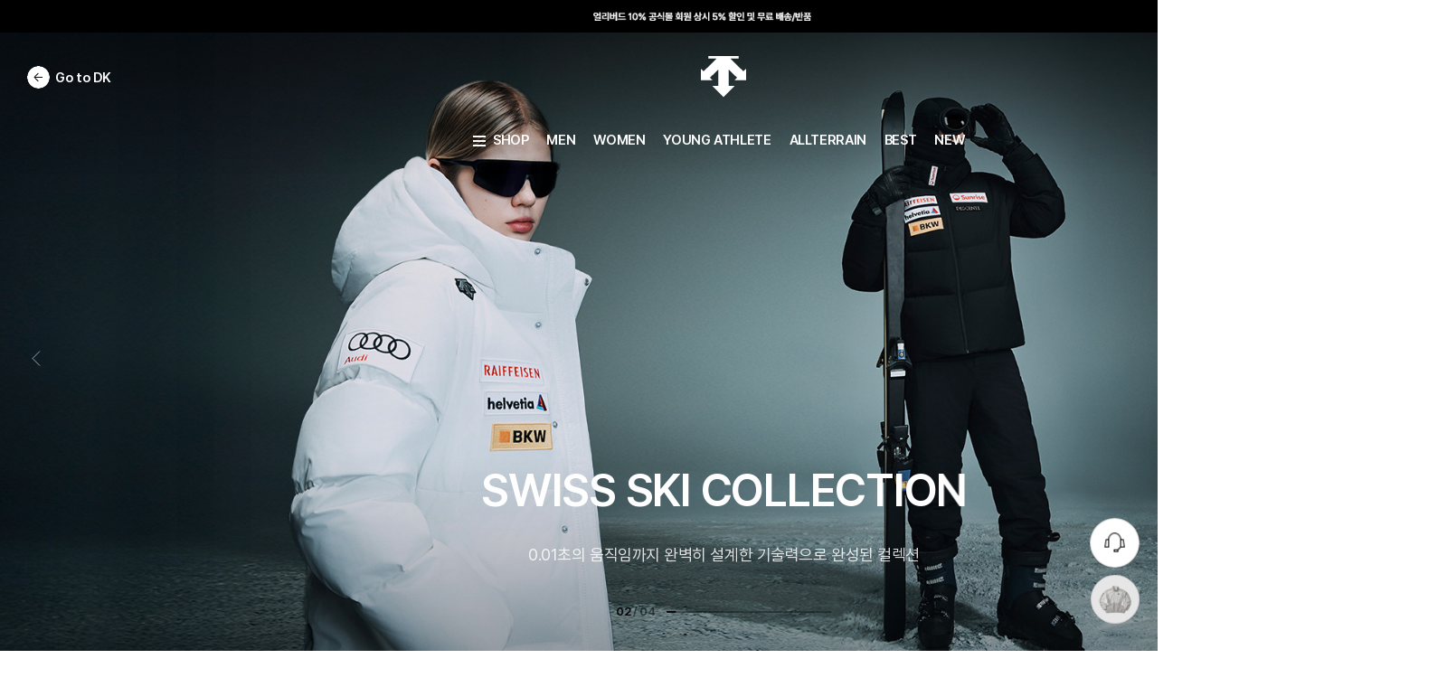

--- FILE ---
content_type: text/html;charset=UTF-8
request_url: https://dk-on.com/DESCENTE
body_size: 724279
content:
<!doctype html>
<html lang="ko">
<head>
    <meta charset="UTF-8" />
    <meta name="viewport" content="width=device-width, initial-scale=1.0, maximum-scale=1.0, minimum-scale=1.0, user-scalable=no, viewport-fit=cover" />
    <meta property="og:type" content="website">

    
        
            <link rel="canonical" href="https://dk-on.com/DESCENTE">
            <link rel="alternate" media="only screen and (max-width: 640px)" href="https://m.dk-on.com/DESCENTE">
            <meta property="og:url" content="https://dk-on.com/DESCENTE">
            <meta property="og:title" content="데상트 온라인스토어"/>
            <title>데상트 온라인스토어</title>
            
                <meta property="og:image" content="//img.dk-on.com/contents/common/descente_logo.jpg"/>
                <meta property="og:description" content="Design That Moves, 데상트 공식 온라인 스토어에서 프리미엄 스포츠 제품들을 신규가입 혜택과 함께 만나보세요."/>
                <meta name="description" content="Design That Moves, 데상트 공식 온라인 스토어에서 프리미엄 스포츠 제품들을 신규가입 혜택과 함께 만나보세요."/>
            
        
    

    
    <script async src="https://www.googletagmanager.com/gtag/js?id=G-F1D1XQF5KL"></script>
    <script type="text/javascript">
        window.dataLayer = window.dataLayer || [];
        function gtag(){dataLayer.push(arguments);}
        gtag('js', new Date());

        gtag('config', 'G-F1D1XQF5KL');
    </script>

    
        <link rel="shortcut icon" href="//img.dk-on.com/contents/Descente.ico">
        <script type="application/ld+json">
            {
                "@context": "http://schema.org",
                "@type": "Organization",
                "name": "데상트 온라인스토어",
                "url": "https://dk-on.com/DESCENTE",
                "sameAs": [
                    "https://www.facebook.com/profile.php?id=100070630013861",
                    "https://www.instagram.com/descente_kr/",
                    "http://pf.kakao.com/_TiGAV",
                    "https://www.youtube.com/@DESCENTEKR"
                ]
            }
        </script>
    

    <!-- 네이버 서치어드바이저 소유 인증 태그 -->
    <meta name="naver-site-verification" content="75ac3a55b0e35f360ace29a82f4e85cc22243cfc" />
    <!-- 구글 서치 콘솔 소유 인증 태그 -->
    <meta name="google-site-verification" content="QIlSPf6pXcNHM7oPRgOrDAjlnXf_92L0dEYAfPq7NRw" />

    <!-- favicon
================================================== -->
    <!--
<link rel="apple-touch-icon-precomposed apple-touch-icon" sizes="180x180" href="assets/images/favicon/apple-touch-icon-180x180-precomposed.png">
<link rel="apple-touch-icon-precomposed apple-touch-icon" sizes="167x167" href="assets/images/favicon/apple-touch-icon-167x167-precomposed.png">
<link rel="apple-touch-icon-precomposed apple-touch-icon" sizes="152x152" href="assets/images/favicon/apple-touch-icon-152x152-precomposed.png">
<link rel="apple-touch-icon-precomposed apple-touch-icon" sizes="144x144" href="assets/images/favicon/apple-touch-icon-144x144-precomposed.png">
<link rel="apple-touch-icon-precomposed apple-touch-icon" sizes="120x120" href="assets/images/favicon/apple-touch-icon-120x120-precomposed.png">
<link rel="apple-touch-icon-precomposed apple-touch-icon" sizes="114x114" href="assets/images/favicon/apple-touch-icon-114x114-precomposed.png">
<link rel="apple-touch-icon-precomposed apple-touch-icon" sizes="72x72" href="assets/images/favicon/apple-touch-icon-72x72-precomposed.png">
<link rel="apple-touch-icon-precomposed apple-touch-icon" sizes="60x60" href="assets/images/favicon/apple-touch-icon-60x60-precomposed.png">
<link rel="apple-touch-icon-precomposed" href="assets/images/favicon/apple-touch-icon-700x700-precomposed.png">

<link rel="shortcut icon" sizes="256x256" href="assets/images/favicon/favicon_256x256.png">
<link rel="shortcut icon" sizes="196x196" href="assets/images/favicon/favicon_196x196.png">
<link rel="shortcut icon" sizes="128x128" href="assets/images/favicon/favicon_128x128.png">
<link rel="shortcut icon" sizes="48x48" href="assets/images/favicon/favicon_48x48.png">
<link rel="shortcut icon" sizes="32x32" href="assets/images/favicon/favicon_32x32.png">
<link rel="shortcut icon" href="assets/images/favicon/favicon_16x16.png">

<link rel="icon" sizes="128x128" href="assets/images/favicon/favicon_128x128.png" type="image/png">
<link rel="icon" sizes="64x64" href="assets/images/favicon/favicon_64x64.png" type="image/png">
<link rel="icon" sizes="32x32" href="assets/images/favicon/favicon_32x32.png" type="image/png">

<meta name="msapplication-TileImage" content="assets/images/favicon/apple-touch-icon-144x144-precomposed.png">
-->

    <!-- Vendors CSS
================================================== -->
    <link rel="preconnect" href="https://fonts.googleapis.com" />
    <link rel="preconnect" href="https://fonts.gstatic.com" crossorigin />
    <link rel="stylesheet" href="https://img.dk-on.com/contents/static/pc_renewal/assets/vendors/jquery-ui-1.13.3/jquery-ui.css" />
    <link rel="stylesheet" href="https://img.dk-on.com/contents/static/pc_renewal/assets/vendors/swiper@11/swiper-bundle.css" />
    <link rel="stylesheet" href="https://img.dk-on.com/contents/static/pc_renewal/assets/vendors/star-rating-4.1.2/star-rating.min.css" />
    <link rel="stylesheet" href="https://img.dk-on.com/contents/static/pc_renewal/assets/vendors/aos@3.0.0/aos.css" />
    <!-- Custom styles for this template
================================================== -->

    <!-- Vendors javascript
================================================== -->
    <script src="https://img.dk-on.com/contents/static/pc_renewal/assets/vendors/jquery-3.7.1/jquery-3.7.1.js"></script>
    <script src="https://img.dk-on.com/contents/static/pc_renewal/assets/vendors/jquery-ui-1.13.3/jquery-ui.js"></script>
    <script src="https://img.dk-on.com/contents/static/pc_renewal/assets/vendors/swiper@11/swiper-bundle.js"></script>
    <script src="https://img.dk-on.com/contents/static/pc_renewal/assets/vendors/scrollpos-styler/scrollPosStyler.js"></script>
    <script src="https://img.dk-on.com/contents/static/pc_renewal/assets/vendors/star-rating-4.1.2/star-rating.js"></script>
    <script src="https://img.dk-on.com/contents/static/pc_renewal/assets/vendors/star-rating-4.1.2/themes/krajee-gly/theme.js"></script>
    <script src="https://img.dk-on.com/contents/static/pc_renewal/assets/vendors/star-rating-4.1.2/locales/ko.js"></script>
    <script src="https://img.dk-on.com/contents/static/pc_renewal/assets/vendors/aos@3.0.0/aos.js"></script>

    <!-- UI JavaScript
================================================== -->
    <script src="https://img.dk-on.com/contents/static/pc_renewal/assets/js/common/descente.front.ui.js?ver=410126350"></script>
    <script src="https://img.dk-on.com/contents/static/pc_renewal/assets/js/common/handlebars.min.js"></script>
    <script src="https://img.dk-on.com/contents/static/pc_renewal/assets/js/common/handlebarscustom.js"></script>
    <script src="https://img.dk-on.com/contents/static/pc_renewal/assets/js/common/common.front.ui.js"></script>
    <script src="https://img.dk-on.com/contents/static/pc_renewal/assets/js/common/common.js?ver=410126350"></script>
    <script src="https://img.dk-on.com/contents/static/pc_renewal/assets/js/common/common.login.js?ver=410126350"></script>
    <script src="https://img.dk-on.com/contents/static/pc_renewal/assets/js/common/common.auth.js"></script>
    <script src="https://img.dk-on.com/contents/static/pc_renewal/assets/js/js.cookie.min.js"></script>
    <script src="https://img.dk-on.com/contents/static/pc_renewal/assets/js/dk.function.js"></script>
    <script src="https://img.dk-on.com/contents/static/pc_renewal/assets/netfunnel/netfunnel.js" charset="UTF-8"></script>
    <script>
        const __curBrand = JSON.parse('{"brndCd":"S","brndEn":"Descente","brndKo":"데상트","erpBrandCd":"S","brndNm":"DESCENTE","brndNmOri":"Descente","siteCd":"DST","brndViewType":"0263002","img1":null,"img1Url":null,"img2":"filter_icon","img2Url":"https://img.dk-on.com/contents/static/pc_renewal/assets/images/filter/filter_logo_descente.svg","img3":null,"img3Url":"https://img.dk-on.com/contents/brand/20250919/00_brand_tab_pc,mo_250917_DST_20250919090939.jpg","img4":null,"img4Url":"https://img.dk-on.com/contents/static/pc_renewal/assets/images/brand/ico_brand_logo_descente_korea_round_w.svg","brndLink":"/DESCENTE"}');
        const __isLogin = 'false';
        const __usrId = '';
    </script>
    <link rel="stylesheet" href="https://img.dk-on.com/contents/static/pc_renewal/assets/css/main.css?ver=410126350" />
    <script src="https://t1.daumcdn.net/mapjsapi/bundle/postcode/prod/postcode.v2.js"></script>
    <script src="https://developers.kakao.com/sdk/js/kakao.js"></script>
    <script src="https://cdnjs.cloudflare.com/ajax/libs/crypto-js/4.1.1/crypto-js.min.js"></script>
    
    
<script>
    (function(w,d,s,l,i){w[l]=w[l]||[];w[l].push({'gtm.start':
        new Date().getTime(),event:'gtm.js'});var f=d.getElementsByTagName(s)[0],
        j=d.createElement(s),dl=l!='dataLayer'?'&l='+l:'';j.async=true;j.src=
        'https://www.googletagmanager.com/gtm.js?id='+i+dl;f.parentNode.insertBefore(j,f);
    })(window,document,'script','dataLayer','GTM-MTWSP7T');
</script>


<script>
    !function(f,b,e,v,n,t,s)
    {if(f.fbq)return;n=f.fbq=function(){n.callMethod?
    n.callMethod.apply(n,arguments):n.queue.push(arguments)};
    if(!f._fbq)f._fbq=n;n.push=n;n.loaded=!0;n.version='2.0';
    n.queue=[];t=b.createElement(e);t.async=!0;
    t.src=v;s=b.getElementsByTagName(e)[0];
    s.parentNode.insertBefore(t,s)}(window,document,'script',
    'https://connect.facebook.net/en_US/fbevents.js');

    if (__isLogin == "true" && __usrId != "guest") {
        try {
            var objData = {};
            $.ajax({
                url: "/common/setMetaConversionInfo",
                type: "POST",
                dataType: "json",
                data: objData,
                success: function (data) {
                    if(data != null && data.ph != null){
                        fbq('init', '482455488599846', {
                            ph: data.ph,
                            db: localStorage.getItem("birthDt").replaceAll("-", ""),
                            ge: localStorage.getItem("sexCd") == "0050001" ? "m" : "f"
                        });
                    }else{
                        fbq('init', '482455488599846');
                    }
                },
            });
        } catch (e) {
            fbq('init', '482455488599846');
        }
    } else {
        fbq('init', '482455488599846');
    }

    fbq('track', 'PageView');
</script>
<noscript>
    <img height="1" width="1" style="display:none" src="https://www.facebook.com/tr?id=482455488599846&ev=PageView&noscript=1"/>
</noscript>


<script type="text/javascript" charset="UTF-8" src="//t1.daumcdn.net/kas/static/kp.js"></script>
<script type="text/javascript">
    var trackId = '4036328767066584976';
    kakaoPixel(trackId).pageView();

    

    

    

    
</script>


<script type="text/javascript" src="//dynamic.criteo.com/js/ld/ld.js?a=14144" async="true"></script>
<script type="text/javascript">
	window.criteo_q = window.criteo_q || [];

    var deviceType = "d";
    var account = 14144;
    var hashEmail = "";

    if (__isLogin == "true" && __usrId != "guest") {
        hashEmail = localStorage.getItem("hashEmail");
    }
    
    window.criteo_q.push(
        { event: "setAccount", account: account },
        { event: "setEmail", email: hashEmail },
        { event: "setZipcode", zipcode: "" },
        { event: "setSiteType", type: deviceType },
    );

    

    

    

    

    

    
</script>


<script type="text/javascript">
    (function(w,d,n,s,e,o) {
        w[n]=w[n]||function(){(w[n].q=w[n].q||[]).push(arguments)};
        e=d.createElement(s);e.async=1;e.charset='utf-8';e.src='//static.recopick.com/dist/production.min.js';
        o=d.getElementsByTagName(s)[0];o.parentNode.insertBefore(e,o);
    })(window, document, 'recoPick', 'script');

    recoPick('service', 'dk-on.com');

    if (__isLogin == "true" && __usrId != "guest" && localStorage.getItem("hashUsrId") != null) {
        recoPick("setMID", localStorage.getItem("hashUsrId"));
        recoPick("setUserInfo", {
            birthyear: localStorage.getItem("birthDt").substring(0, 4),
            gender: localStorage.getItem("sexCd") == "0050001" ? "M" : "F",
        });
    }

    

    

    

    

    
</script>


<script>
    (function(a_,i_,r_,_b,_r,_i,_d,_g,_e){if(!a_[_b]){var n=function(){var c=i_.createElement(r_);c.onerror=function(){g.queue.filter(function(a){return 0<=_d.indexOf(a[0])}).forEach(function(a){a=a[1];a=a[a.length-1];"function"===typeof a&&a("error occur when load airbridge")})};c.async=1;c.src=_r;"complete"===i_.readyState?i_.head.appendChild(c):a_.addEventListener("load",function h(){a_.removeEventListener("load",h);i_.head.appendChild(c)})},g={queue:[],get isSDKEnabled(){return!1}};_i.concat(_d).forEach(function(c){var a=c.split("."),h=a.pop();a.reduce(function(p,q){return p[q]=p[q]||{}},g)[h]=function(){g.queue.push([c,arguments])}});a_[_b]=g;0<_g?(_b=new (a_.XDomainRequest||a_.XMLHttpRequest),_i=function(){},_b.open("GET",_r),_b.timeout=_g,_b.onload=function(){n()},_b.onerror=_i,_b.onprogress=_i,_b.ontimeout=_i,_b.send()):n()}})(window,document,"script","airbridge","//static.airbridge.io/sdk/latest/airbridge.min.js","init startTracking stopTracking fetchResource openBanner setBanner setDownload setDownloads openDeeplink setDeeplinks sendWeb setUserAgent setMobileAppData setUserID clearUserID setUserEmail clearUserEmail setUserPhone clearUserPhone setUserAttribute removeUserAttribute clearUserAttributes setUserAlias removeUserAlias clearUserAlias clearUser setUserId setUserAttributes addUserAlias setDeviceAlias removeDeviceAlias clearDeviceAlias setDeviceIFV setDeviceIFA setDeviceGAID events.send events.signIn events.signUp events.signOut events.purchased events.addedToCart events.productDetailsViewEvent events.homeViewEvent events.productListViewEvent events.searchResultViewEvent".split(" "),["events.wait","createTouchpoint"],0);

    airbridge.init({
        app: 'descenteehop',
        webToken: 'c774ef329fad4a24a0d066eec3f68d5b',
        utmParsing: true,
        // (MO) 웹투앱 어트리뷰션 기여 기간 설정
        // useProtectedAttributionWindow: true,
        // protectedAttributionWindowInMinutes: 1440
    });

    if (__isLogin == "true" && __usrId != "guest") {
        airbridge.setUserID(__usrId);
    }

    

    

    

    
</script>

<script type="text/javascript">
    $(document).ready(function () {
        setPageLog();

        $(document).on("click", ".setClickLog", function(e) {
            if (!e.originalEvent || !e.originalEvent.isTrusted) {
                return;
            }
            // 실제 사용자 클릭일 때만 아래 로직이 실행됩니다.
            setClickLog($(this).data("depth1"), $(this).data("depth2"), $(this).data("depth3"), $(this).data("depth4"), $(this).data("depth5"), $(this).data("index"), $(this).data("unitbrandcd"));
        });
    });

        function setPageLog(){
            try {
                var objData = setLogData();
                objData.logType = "view";
                objData.eventId = $('#eventId').val() != undefined ? $('#eventId').val() : "-";
                objData.eventTitle = $('#eventTitle').val() != undefined ? $('#eventTitle').val() : "-";
                objData.categoryCd = $('#categoryCd').val() != undefined ? $('#categoryCd').val() : "-";
                objData.category1Depth = $('#category1Depth').val() != undefined  && $('#category1Depth').val() != "" ? $('#category1Depth').val() : "-";
                objData.category2Depth = $('#category2Depth').val() != undefined  && $('#category2Depth').val() != "" ? $('#category2Depth').val() : "-";
                objData.category3Depth = $('#category3Depth').val() != undefined  && $('#category3Depth').val() != "" ? $('#category3Depth').val() : "-";
                objData.prodCd = $('#prodCd').val() != undefined ? $('#prodCd').val() : "-";
                objData.prodName = $('#prodNm').val() != undefined ? $('#prodNm').val() : "-";
                objData.colorCd = $('#colorCd').val() != undefined ? $('#colorCd').val() : "-";
                objData.monthProdYn = $('#monthProdYn').val() != undefined ? $('#monthProdYn').val() : "-";
                objData.eventBrndCd = $('#eventBrandCd').val() != undefined ? $('#eventBrandCd').val() : "-";
                $.ajax({
                    url: "/common/setUserInteractionLog",
                    type: "POST",
                    dataType: "json",
                    data: objData,
                    success: function (data) {},
                });
            } catch (e) {}
        }

        function setClickLog(depth1,depth2,depth3,depth4,depth5,index,unitBrandCd){
            try {
                var objData = setLogData();
                objData.logType = "click";
                objData.depth1 = depth1 != undefined && depth1 != ""? depth1 : "-";
                objData.depth2 = depth2 != undefined && depth2 != ""? depth2 : "-";
                objData.depth3 = depth3 != undefined && depth3 != ""? depth3 : "-";
                objData.depth4 = depth4 != undefined && depth4 != ""? depth4 : "-";
                objData.depth5 = depth5 != undefined && depth5 != ""? depth5 : "-";
                objData.index = index != undefined && index != ""? index : "-";
                objData.unitBrandCd = unitBrandCd != undefined && unitBrandCd != "" ? unitBrandCd : "-";

                $.ajax({
                    url: "/common/setUserInteractionLog",
                    type: "POST",
                    dataType: "json",
                    data: objData,
                    success: function (data) {},
                });
            } catch (e) {}
        }

        function setLogData(){
            var age = localStorage.getItem("age");
            var ageGroup = "null";
            var gender = localStorage.getItem("sexCd");
            var mallName = __curBrand.siteCd;
            var userGrade = "-";

            if (age !== null) {
                if (age > 9 && age < 20) {
                    ageGroup = "10대";
                } else if (age > 19 && age < 30) {
                    ageGroup = "20대";
                } else if (age > 29 && age < 40) {
                    ageGroup = "30대";
                } else if (age > 39 && age < 50) {
                    ageGroup = "40대";
                } else if (age > 49 && age < 60) {
                    ageGroup = "50대";
                } else if (age > 59 && age < 70) {
                    ageGroup = "60대";
                } else if (age > 69 && age < 80) {
                    ageGroup = "70대";
                } else if (age > 79 && age < 90) {
                    ageGroup = "80대";
                } else if (age > 89) {
                    ageGroup = "90대";
                }
            }

            var objData = {};
            objData.referer = encodeURIComponent(document.referrer);
            objData.url = encodeURIComponent(window.location.href);
            objData.routing = encodeURIComponent(window.location.pathname);
            objData.gender = gender == "0050001" ? "남성" : gender == "0050002" ? "여성" : "-";
            objData.age = ageGroup;
            objData.mallName = mallName;
            objData.userGrade = userGrade;
            objData.device = "PC";

            return objData;
        }

        function setOrderLog(ordNo,prodCd,prodName,colorNm,colorCd,sizeCd,prodPrice,sumProdPrice,salePrice,ordQty,monthProdYn){
            try {
                var objData = setLogData();
                objData.logType = "order";
                objData.ordNo = ordNo;
                objData.prodCd = prodCd;
                objData.prodName = prodName;
                objData.colorNm = colorNm;
                objData.colorCd = colorCd;
                objData.sizeCd = sizeCd;
                objData.prodPrice = prodPrice;
                objData.sumProdPrice = sumProdPrice;
                objData.salePrice = salePrice;
                objData.ordQty = ordQty;
                objData.monthProdYn = monthProdYn;

                $.ajax({
                    url: "/common/setUserInteractionLog",
                    type: "POST",
                    dataType: "json",
                    data: objData,
                    success: function (data) {},
                });
            } catch (e) {}
        }
    
    function setLocalStorage(data) {
        localStorage.setItem("hashUsrId", CryptoJS.SHA256(data.usrId).toString());
        localStorage.setItem("hashEmail", CryptoJS.SHA256(data.email).toString());
        localStorage.setItem("birthDt", data.birthDt);
        localStorage.setItem("sexCd", data.sexCd);
        localStorage.setItem("age", calculateAge(data.birthDt));
    }
</script>

<!--
<script
        src="https://js.sentry-cdn.com/2dd7ab82e31fadfd557c425e224a9539.min.js"
        crossorigin="anonymous"
></script>
<script>
    Sentry.onLoad(function() {
        Sentry.init({
            // You can add any additional configuration here
        });
    });
</script>-->

</head>

<!-- 메인 -->
<body class="main">

<div class="wrapper">

    
        
            
    
        
            
                <!-- top-line-banner-wrap -->
                        <div class="top-line-banner-wrap"   style="background-color: #000   ">
                            <a href="/event/detail/231600" target="_self"  class="link-top-banner" style="background-color: #000   ">
                                <img src="//img.dk-on.com/contents/disp/Builder/Unit/20250219/temp_top_line_banner (1)_20240910115257_20241217031551_20250219084456.png" alt="얼리버드 10% 공식몰 회원 상시 5% 할인 및 무료 배송/반품" />
                            </a>
                            <button type="button" class="btn-top-banner-close"><span class="offscreen">닫기</span></button>
                        </div>
                
            
        
    

<!-- // top-line-banner-wrap -->
<header class="header-wrapper brand sps type-main transparent">

<div class="header-top">
    <div class="header-inner">
        <div class="header-left">
            <a href="/" class="link-dk"><span class="text">Go to DK</span></a>
        </div>
        
            <h1 class="header-bi"><a href="/DESCENTE" class="link-logo"><span class="ico-brand-logo-dk"><span class="offscreen">Descente</span></span></a>    </h1>
        
        
        
        
        
        
        
        
        <!-- header-right -->
        <div class="header-right">
            <!-- gnb-search-box -->
            <div class="gnb-search-box">
                <!-- input-group -->
                <div class="input-group">
                    <!-- input-search-box -->
                    <div class="input-search-box">
                        
                            <input type="search" enterkeyhint="search" class="ui-input" title="검색어 입력" placeholder="" disabled/>
                            <a href="javascript:;" class="btn-input-search" disabled="">
                                <span class="ico-ip-search"><span class="offscreen">검색</span></span>
                            </a>
                            <button type="button" class="btn-open-search-layer" id="search_show"><span class="offscreen">검색어 입력 레이어 열기</span></button>
                        
                    </div>
                    <!-- // input-search-box -->
                </div>
                <!-- // input-group -->
            </div>

            <!-- // gnb-search-box -->
            <ul class="user-menu-list">

                
                
                    <!-- 로그인 전 case -->
                    <li class="user-menu-item">
                        <a href="javascript:;" onclick="goLoginPage();" class="link-user"><span class="text">로그인</span></a>
                    </li>

                    <li class="user-menu-item">
                        <a href="/join" class="link-user"><span class="text">회원가입</span></a>
                    </li>
                    <li class="user-menu-item">
                        <a href="/order/cart" class="link-user">
                            <span class="text">장바구니</span>
                            <span class="ico-header-cart"><span class="count" name="cartCntText">0</span></span>
                        </a>
                    </li>

                    <!-- // 로그인 전 case -->
                

            </ul>
            <!-- // user-menu-list -->
        </div>
        <!-- // header-right -->
    </div>
</div>
<section id="header_search_area" class="search_keyword"></section>

<!-- header-bottom -->
    
        <!-- RenderHtml(Static Brand Type Gnb) -->
        <div class="header-bottom">
    <div class="header-inner">
        <!-- gnb-list -->
        <ul class="gnb-list">
            <li class="gnb-item has-gnb-layer">
                <button type="button" class="btn-menu">
                    <span class="ico-open-gnb"><span class="offscreen">브랜드 카테고리 메뉴 열기</span></span>
                    <span class="text">SHOP</span>
                </button>
            </li>
            
                
                    
                        
                            <li class="gnb-item  ">
                                <a href="/DESCENTE/Category/201000000" target="_self"  class="link-gnb"><span class="text">MEN</span></a>
                            </li>
                        
                    
                
                    
                        
                            <li class="gnb-item  ">
                                <a href="/DESCENTE/Category/202000000" target="_self"  class="link-gnb"><span class="text">WOMEN</span></a>
                            </li>
                        
                    
                
                    
                        
                            <li class="gnb-item  ">
                                <a href="/DESCENTE/Category/205000000" target="_self"  class="link-gnb"><span class="text">YOUNG ATHLETE</span></a>
                            </li>
                        
                    
                
                    
                        
                            <li class="gnb-item  ">
                                <a href="/DESCENTE/Category/206000000" target="_self"  class="link-gnb"><span class="text">ALLTERRAIN</span></a>
                            </li>
                        
                    
                
                    
                        
                            <li class="gnb-item  ">
                                <a href="/DESCENTE/BEST" target="_self"  class="link-gnb"><span class="text">BEST</span></a>
                            </li>
                        
                    
                
                    
                        
                            <li class="gnb-item  ">
                                <a href="/DESCENTE/newArrival" target="_self"  class="link-gnb"><span class="text">NEW</span></a>
                            </li>
                        
                    
                
            
        </ul>
        <!-- // gnb-list -->


        <!-- gnb-layer-area -->
        <div class="gnb-layer-area">
            <!-- gnb-layer-inner -->
            <div class="gnb-layer-inner">
                <!-- gnb-sub-list -->
                <ul class="gnb-sub-list">
                    
                        
                            
                                <li class="gnb-sub-item">
                                    <a href="/descente/brand/introduce" target="_self" class="link-gnb-sub"><span class="text">ABOUT BRAND</span></a>
                                </li>
                            
                        
                            
                                <li class="gnb-sub-item">
                                    <a href="/descente/disc" target="_self" class="link-gnb-sub"><span class="text">ABOUT DISC</span></a>
                                </li>
                            
                        
                            
                                <li class="gnb-sub-item">
                                    <a href="/descente/descenteSeoul" target="_self" class="link-gnb-sub"><span class="text">DESCENTE SEOUL</span></a>
                                </li>
                            
                        
                            
                                <li class="gnb-sub-item">
                                    <a href="/descente/movementLab" target="_self" class="link-gnb-sub"><span class="text">MOVEMENT LAB</span></a>
                                </li>
                            
                        
                            
                                <li class="gnb-sub-item">
                                    <a href="/DESCENTE/search?keyword&#x3D;DESCENTE%20X%20JJJJOUND" target="_self" class="link-gnb-sub"><span class="text">JJJJOUND 콜라보</span></a>
                                </li>
                            
                        
                            
                                <li class="gnb-sub-item">
                                    <a href="/event/detail/299197" target="_self" class="link-gnb-sub"><span class="text">26SS 터프 컬렉션</span></a>
                                </li>
                            
                        
                            
                                <li class="gnb-sub-item">
                                    <a href="/DESCENTE/product/SR123SDJ11/BLK0" target="_self" class="link-gnb-sub"><span class="text">캐논 다운</span></a>
                                </li>
                            
                        
                            
                                <li class="gnb-sub-item">
                                    <a href="/event/detail/303297" target="_self" class="link-gnb-sub"><span class="text">텀블러 증정 이벤트🎁</span></a>
                                </li>
                            
                        
                    
                </ul>
                <!-- // gnb-sub-list -->

                <!-- gnb-depth-wrap -->
                <div class="gnb-depth-wrap">
                    <!-- gnb-depth1-list -->
                    <ul class="gnb-depth1-list">
                        
                            
                                <li class="gnb-depth1-item ">
                                    <button type="button" class="btn-gnb-depth1" onclick="goCategory('/DESCENTE', '201000000');"><span class="text">MEN</span></button>
                                </li>
                            
                        
                            
                                <li class="gnb-depth1-item ">
                                    <button type="button" class="btn-gnb-depth1" onclick="goCategory('/DESCENTE', '202000000');"><span class="text">WOMEN</span></button>
                                </li>
                            
                        
                            
                                <li class="gnb-depth1-item ">
                                    <button type="button" class="btn-gnb-depth1" onclick="goCategory('/DESCENTE', '205000000');"><span class="text">YOUNG ATHLETE</span></button>
                                </li>
                            
                        
                            
                                <li class="gnb-depth1-item ">
                                    <button type="button" class="btn-gnb-depth1" onclick="goCategory('/DESCENTE', '206000000');"><span class="text">ALLTERRAIN</span></button>
                                </li>
                            
                        
                    </ul>
                    <!-- // gnb-depth1-list -->
                    
                        
                            <!-- gnb-depth1-sub-group -->
                            <div class="gnb-depth1-sub-group ">
                                <!-- gnb-depth1-sub-menu -->
                                <div class="gnb-depth1-sub-menu">
                                    <a href="/DESCENTE/category/201000000" class="link-gnb-depth2"><span class="text">MEN 전체</span></a>
                                    <!-- gnb-depth2-list -->
                                    <ul class="gnb-depth2-list">
                                        
                                            
                                                <li class="gnb-depth2-item">
                                                    <a href="/DESCENTE/category/201101000" class="link-gnb-depth2"><span class="text">의류</span></a>

                                                    <!-- gnb-depth3-list -->
                                                    <ul class="gnb-depth3-list">
                                                        
                                                            
                                                                <li class="gnb-depth3-item">
                                                                    <a href="/DESCENTE/category/201101180" class="link-gnb-depth3"><span class="text">패딩/다운자켓</span><span class="ico-managed"></span></a>
                                                                </li>
                                                            
                                                        
                                                            
                                                                <li class="gnb-depth3-item">
                                                                    <a href="/DESCENTE/category/201101002" class="link-gnb-depth3"><span class="text">패딩/다운베스트</span></a>
                                                                </li>
                                                            
                                                        
                                                            
                                                                <li class="gnb-depth3-item">
                                                                    <a href="/DESCENTE/category/201101189" class="link-gnb-depth3"><span class="text">바람막이/집업자켓</span></a>
                                                                </li>
                                                            
                                                        
                                                            
                                                                <li class="gnb-depth3-item">
                                                                    <a href="/DESCENTE/category/201101190" class="link-gnb-depth3"><span class="text">맨투맨/후드/아노락</span></a>
                                                                </li>
                                                            
                                                        
                                                            
                                                                <li class="gnb-depth3-item">
                                                                    <a href="/DESCENTE/category/201101005" class="link-gnb-depth3"><span class="text">긴팔티셔츠</span></a>
                                                                </li>
                                                            
                                                        
                                                            
                                                                <li class="gnb-depth3-item">
                                                                    <a href="/DESCENTE/category/201101123" class="link-gnb-depth3"><span class="text">폴로티셔츠</span></a>
                                                                </li>
                                                            
                                                        
                                                            
                                                                <li class="gnb-depth3-item">
                                                                    <a href="/DESCENTE/category/201101015" class="link-gnb-depth3"><span class="text">팬츠</span><span class="ico-managed"></span></a>
                                                                </li>
                                                            
                                                        
                                                            
                                                                <li class="gnb-depth3-item">
                                                                    <a href="/DESCENTE/category/201101191" class="link-gnb-depth3"><span class="text">쇼츠</span></a>
                                                                </li>
                                                            
                                                        
                                                            
                                                                <li class="gnb-depth3-item">
                                                                    <a href="/DESCENTE/category/201101104" class="link-gnb-depth3"><span class="text">반팔/슬리브리스</span></a>
                                                                </li>
                                                            
                                                        
                                                            
                                                                <li class="gnb-depth3-item">
                                                                    <a href="/DESCENTE/category/201101065" class="link-gnb-depth3"><span class="text">베이스레이어</span></a>
                                                                </li>
                                                            
                                                        
                                                    </ul>
                                                    <!-- // gnb-depth3-list -->
                                                </li>
                                            
                                        
                                            
                                                <li class="gnb-depth2-item">
                                                    <a href="/DESCENTE/category/201102000" class="link-gnb-depth2"><span class="text">신발</span></a>

                                                    <!-- gnb-depth3-list -->
                                                    <ul class="gnb-depth3-list">
                                                        
                                                            
                                                                <li class="gnb-depth3-item">
                                                                    <a href="/DESCENTE/category/201102197" class="link-gnb-depth3"><span class="text">라이프스타일</span><span class="ico-managed"></span></a>
                                                                </li>
                                                            
                                                        
                                                            
                                                                <li class="gnb-depth3-item">
                                                                    <a href="/DESCENTE/category/201102016" class="link-gnb-depth3"><span class="text">러닝</span><span class="ico-managed"></span></a>
                                                                </li>
                                                            
                                                        
                                                            
                                                                <li class="gnb-depth3-item">
                                                                    <a href="/DESCENTE/category/201102042" class="link-gnb-depth3"><span class="text">윈터슈즈</span></a>
                                                                </li>
                                                            
                                                        
                                                            
                                                                <li class="gnb-depth3-item">
                                                                    <a href="/DESCENTE/category/201102225" class="link-gnb-depth3"><span class="text">트레일</span></a>
                                                                </li>
                                                            
                                                        
                                                            
                                                                <li class="gnb-depth3-item">
                                                                    <a href="/DESCENTE/category/201102112" class="link-gnb-depth3"><span class="text">슬라이드</span></a>
                                                                </li>
                                                            
                                                        
                                                    </ul>
                                                    <!-- // gnb-depth3-list -->
                                                </li>
                                            
                                        
                                            
                                                <li class="gnb-depth2-item">
                                                    <a href="/DESCENTE/category/201103000" class="link-gnb-depth2"><span class="text">용품</span></a>

                                                    <!-- gnb-depth3-list -->
                                                    <ul class="gnb-depth3-list">
                                                        
                                                            
                                                                <li class="gnb-depth3-item">
                                                                    <a href="/DESCENTE/category/201103045" class="link-gnb-depth3"><span class="text">백팩</span><span class="ico-managed"></span></a>
                                                                </li>
                                                            
                                                        
                                                            
                                                                <li class="gnb-depth3-item">
                                                                    <a href="/DESCENTE/category/201103035" class="link-gnb-depth3"><span class="text">가방</span><span class="ico-managed"></span></a>
                                                                </li>
                                                            
                                                        
                                                            
                                                                <li class="gnb-depth3-item">
                                                                    <a href="/DESCENTE/category/201103044" class="link-gnb-depth3"><span class="text">모자</span></a>
                                                                </li>
                                                            
                                                        
                                                            
                                                                <li class="gnb-depth3-item">
                                                                    <a href="/DESCENTE/category/201103049" class="link-gnb-depth3"><span class="text">방한용품</span><span class="ico-managed"></span></a>
                                                                </li>
                                                            
                                                        
                                                            
                                                                <li class="gnb-depth3-item">
                                                                    <a href="/DESCENTE/category/201103048" class="link-gnb-depth3"><span class="text">장갑</span></a>
                                                                </li>
                                                            
                                                        
                                                            
                                                                <li class="gnb-depth3-item">
                                                                    <a href="/DESCENTE/category/201103047" class="link-gnb-depth3"><span class="text">양말</span></a>
                                                                </li>
                                                            
                                                        
                                                            
                                                                <li class="gnb-depth3-item">
                                                                    <a href="/DESCENTE/category/201103091" class="link-gnb-depth3"><span class="text">기타 ACC</span></a>
                                                                </li>
                                                            
                                                        
                                                    </ul>
                                                    <!-- // gnb-depth3-list -->
                                                </li>
                                            
                                        
                                            
                                                <li class="gnb-depth2-item">
                                                    <a href="/DESCENTE/category/201105000" class="link-gnb-depth2"><span class="text">러닝</span></a>

                                                    <!-- gnb-depth3-list -->
                                                    <ul class="gnb-depth3-list">
                                                        
                                                            
                                                                <li class="gnb-depth3-item">
                                                                    <a href="/DESCENTE/category/201105192" class="link-gnb-depth3"><span class="text">러닝 의류</span></a>
                                                                </li>
                                                            
                                                        
                                                            
                                                                <li class="gnb-depth3-item">
                                                                    <a href="/DESCENTE/category/201105216" class="link-gnb-depth3"><span class="text">러닝화</span></a>
                                                                </li>
                                                            
                                                        
                                                            
                                                                <li class="gnb-depth3-item">
                                                                    <a href="/DESCENTE/category/201105193" class="link-gnb-depth3"><span class="text">러닝 용품</span></a>
                                                                </li>
                                                            
                                                        
                                                    </ul>
                                                    <!-- // gnb-depth3-list -->
                                                </li>
                                            
                                        
                                            
                                                <li class="gnb-depth2-item">
                                                    <a href="/DESCENTE/category/201106000" class="link-gnb-depth2"><span class="text">트레이닝</span></a>

                                                    <!-- gnb-depth3-list -->
                                                    <ul class="gnb-depth3-list">
                                                        
                                                            
                                                                <li class="gnb-depth3-item">
                                                                    <a href="/DESCENTE/category/201106199" class="link-gnb-depth3"><span class="text">트레이닝 의류</span></a>
                                                                </li>
                                                            
                                                        
                                                            
                                                                <li class="gnb-depth3-item">
                                                                    <a href="/DESCENTE/category/201106198" class="link-gnb-depth3"><span class="text">트레이닝화</span></a>
                                                                </li>
                                                            
                                                        
                                                            
                                                                <li class="gnb-depth3-item">
                                                                    <a href="/DESCENTE/category/201106194" class="link-gnb-depth3"><span class="text">트레이닝 용품</span></a>
                                                                </li>
                                                            
                                                        
                                                    </ul>
                                                    <!-- // gnb-depth3-list -->
                                                </li>
                                            
                                        
                                            
                                                <li class="gnb-depth2-item">
                                                    <a href="/DESCENTE/category/201808000" class="link-gnb-depth2"><span class="text">스키</span><span class="ico-managed"></span></a>

                                                    <!-- gnb-depth3-list -->
                                                    <ul class="gnb-depth3-list">
                                                        
                                                            
                                                                <li class="gnb-depth3-item">
                                                                    <a href="/DESCENTE/category/201808156" class="link-gnb-depth3"><span class="text">의류</span></a>
                                                                </li>
                                                            
                                                        
                                                            
                                                                <li class="gnb-depth3-item">
                                                                    <a href="/DESCENTE/category/201808036" class="link-gnb-depth3"><span class="text">용품</span></a>
                                                                </li>
                                                            
                                                        
                                                    </ul>
                                                    <!-- // gnb-depth3-list -->
                                                </li>
                                            
                                        
                                            
                                                <li class="gnb-depth2-item">
                                                    <a href="/DESCENTE/category/201107000" class="link-gnb-depth2"><span class="text">스포츠 스타일</span></a>

                                                    <!-- gnb-depth3-list -->
                                                    <ul class="gnb-depth3-list">
                                                        
                                                            
                                                                <li class="gnb-depth3-item">
                                                                    <a href="/DESCENTE/category/201107156" class="link-gnb-depth3"><span class="text">의류</span></a>
                                                                </li>
                                                            
                                                        
                                                            
                                                                <li class="gnb-depth3-item">
                                                                    <a href="/DESCENTE/category/201107036" class="link-gnb-depth3"><span class="text">용품</span></a>
                                                                </li>
                                                            
                                                        
                                                    </ul>
                                                    <!-- // gnb-depth3-list -->
                                                </li>
                                            
                                        
                                    </ul>
                                </div>
                                <!-- // gnb-depth1-sub-menu -->

                                <!-- 이벤트/기획전 배너 영역 ( 최대 2개 노출 ) -->
                                <!-- gnb-event-wrap -->
                                <div class="gnb-event-wrap">
                                    <!-- gnb-event-list -->
                                    <div class="gnb-event-list" role="list">
                                        
                                        <!-- // gnb-event-list -->
                                    </div>
                                </div>
                                <!-- // gnb-event-wrap -->
                                <!-- // 이벤트/기획전 배너 영역 ( 최대 2개 노출 ) -->
                                <!-- // gnb-depth1-sub-group -->
                            </div>
                        
                    
                        
                            <!-- gnb-depth1-sub-group -->
                            <div class="gnb-depth1-sub-group ">
                                <!-- gnb-depth1-sub-menu -->
                                <div class="gnb-depth1-sub-menu">
                                    <a href="/DESCENTE/category/202000000" class="link-gnb-depth2"><span class="text">WOMEN 전체</span></a>
                                    <!-- gnb-depth2-list -->
                                    <ul class="gnb-depth2-list">
                                        
                                            
                                                <li class="gnb-depth2-item">
                                                    <a href="/DESCENTE/category/202101000" class="link-gnb-depth2"><span class="text">의류</span></a>

                                                    <!-- gnb-depth3-list -->
                                                    <ul class="gnb-depth3-list">
                                                        
                                                            
                                                                <li class="gnb-depth3-item">
                                                                    <a href="/DESCENTE/category/202101180" class="link-gnb-depth3"><span class="text">패딩/다운자켓</span><span class="ico-managed"></span></a>
                                                                </li>
                                                            
                                                        
                                                            
                                                                <li class="gnb-depth3-item">
                                                                    <a href="/DESCENTE/category/202101002" class="link-gnb-depth3"><span class="text">패딩/다운베스트</span></a>
                                                                </li>
                                                            
                                                        
                                                            
                                                                <li class="gnb-depth3-item">
                                                                    <a href="/DESCENTE/category/202101189" class="link-gnb-depth3"><span class="text">바람막이/집업자켓</span></a>
                                                                </li>
                                                            
                                                        
                                                            
                                                                <li class="gnb-depth3-item">
                                                                    <a href="/DESCENTE/category/202101190" class="link-gnb-depth3"><span class="text">맨투맨/후드/아노락</span></a>
                                                                </li>
                                                            
                                                        
                                                            
                                                                <li class="gnb-depth3-item">
                                                                    <a href="/DESCENTE/category/202101005" class="link-gnb-depth3"><span class="text">긴팔티셔츠</span></a>
                                                                </li>
                                                            
                                                        
                                                            
                                                                <li class="gnb-depth3-item">
                                                                    <a href="/DESCENTE/category/202101123" class="link-gnb-depth3"><span class="text">폴로티셔츠</span></a>
                                                                </li>
                                                            
                                                        
                                                            
                                                                <li class="gnb-depth3-item">
                                                                    <a href="/DESCENTE/category/202101015" class="link-gnb-depth3"><span class="text">팬츠</span><span class="ico-managed"></span></a>
                                                                </li>
                                                            
                                                        
                                                            
                                                                <li class="gnb-depth3-item">
                                                                    <a href="/DESCENTE/category/202101191" class="link-gnb-depth3"><span class="text">쇼츠</span></a>
                                                                </li>
                                                            
                                                        
                                                            
                                                                <li class="gnb-depth3-item">
                                                                    <a href="/DESCENTE/category/202101104" class="link-gnb-depth3"><span class="text">반팔/슬리브리스</span></a>
                                                                </li>
                                                            
                                                        
                                                            
                                                                <li class="gnb-depth3-item">
                                                                    <a href="/DESCENTE/category/202101160" class="link-gnb-depth3"><span class="text">브라탑/레깅스</span></a>
                                                                </li>
                                                            
                                                        
                                                            
                                                                <li class="gnb-depth3-item">
                                                                    <a href="/DESCENTE/category/202101027" class="link-gnb-depth3"><span class="text">스커트/원피스</span></a>
                                                                </li>
                                                            
                                                        
                                                    </ul>
                                                    <!-- // gnb-depth3-list -->
                                                </li>
                                            
                                        
                                            
                                                <li class="gnb-depth2-item">
                                                    <a href="/DESCENTE/category/202102000" class="link-gnb-depth2"><span class="text">신발</span></a>

                                                    <!-- gnb-depth3-list -->
                                                    <ul class="gnb-depth3-list">
                                                        
                                                            
                                                                <li class="gnb-depth3-item">
                                                                    <a href="/DESCENTE/category/202102197" class="link-gnb-depth3"><span class="text">라이프스타일</span><span class="ico-managed"></span></a>
                                                                </li>
                                                            
                                                        
                                                            
                                                                <li class="gnb-depth3-item">
                                                                    <a href="/DESCENTE/category/202102016" class="link-gnb-depth3"><span class="text">러닝</span><span class="ico-managed"></span></a>
                                                                </li>
                                                            
                                                        
                                                            
                                                                <li class="gnb-depth3-item">
                                                                    <a href="/DESCENTE/category/202102042" class="link-gnb-depth3"><span class="text">윈터슈즈</span></a>
                                                                </li>
                                                            
                                                        
                                                            
                                                                <li class="gnb-depth3-item">
                                                                    <a href="/DESCENTE/category/202102225" class="link-gnb-depth3"><span class="text">트레일</span></a>
                                                                </li>
                                                            
                                                        
                                                            
                                                                <li class="gnb-depth3-item">
                                                                    <a href="/DESCENTE/category/202102112" class="link-gnb-depth3"><span class="text">슬라이드</span></a>
                                                                </li>
                                                            
                                                        
                                                    </ul>
                                                    <!-- // gnb-depth3-list -->
                                                </li>
                                            
                                        
                                            
                                                <li class="gnb-depth2-item">
                                                    <a href="/DESCENTE/category/202103000" class="link-gnb-depth2"><span class="text">용품</span></a>

                                                    <!-- gnb-depth3-list -->
                                                    <ul class="gnb-depth3-list">
                                                        
                                                            
                                                                <li class="gnb-depth3-item">
                                                                    <a href="/DESCENTE/category/202103045" class="link-gnb-depth3"><span class="text">백팩</span><span class="ico-managed"></span></a>
                                                                </li>
                                                            
                                                        
                                                            
                                                                <li class="gnb-depth3-item">
                                                                    <a href="/DESCENTE/category/202103035" class="link-gnb-depth3"><span class="text">가방</span><span class="ico-managed"></span></a>
                                                                </li>
                                                            
                                                        
                                                            
                                                                <li class="gnb-depth3-item">
                                                                    <a href="/DESCENTE/category/202103044" class="link-gnb-depth3"><span class="text">모자</span></a>
                                                                </li>
                                                            
                                                        
                                                            
                                                                <li class="gnb-depth3-item">
                                                                    <a href="/DESCENTE/category/202103049" class="link-gnb-depth3"><span class="text">방한용품</span><span class="ico-managed"></span></a>
                                                                </li>
                                                            
                                                        
                                                            
                                                                <li class="gnb-depth3-item">
                                                                    <a href="/DESCENTE/category/202103048" class="link-gnb-depth3"><span class="text">장갑</span></a>
                                                                </li>
                                                            
                                                        
                                                            
                                                                <li class="gnb-depth3-item">
                                                                    <a href="/DESCENTE/category/202103047" class="link-gnb-depth3"><span class="text">양말</span></a>
                                                                </li>
                                                            
                                                        
                                                            
                                                                <li class="gnb-depth3-item">
                                                                    <a href="/DESCENTE/category/202103091" class="link-gnb-depth3"><span class="text">기타 ACC</span></a>
                                                                </li>
                                                            
                                                        
                                                    </ul>
                                                    <!-- // gnb-depth3-list -->
                                                </li>
                                            
                                        
                                            
                                                <li class="gnb-depth2-item">
                                                    <a href="/DESCENTE/category/202105000" class="link-gnb-depth2"><span class="text">러닝</span></a>

                                                    <!-- gnb-depth3-list -->
                                                    <ul class="gnb-depth3-list">
                                                        
                                                            
                                                                <li class="gnb-depth3-item">
                                                                    <a href="/DESCENTE/category/202105192" class="link-gnb-depth3"><span class="text">러닝 의류</span></a>
                                                                </li>
                                                            
                                                        
                                                            
                                                                <li class="gnb-depth3-item">
                                                                    <a href="/DESCENTE/category/202105216" class="link-gnb-depth3"><span class="text">러닝화</span></a>
                                                                </li>
                                                            
                                                        
                                                            
                                                                <li class="gnb-depth3-item">
                                                                    <a href="/DESCENTE/category/202105193" class="link-gnb-depth3"><span class="text">러닝 용품</span></a>
                                                                </li>
                                                            
                                                        
                                                    </ul>
                                                    <!-- // gnb-depth3-list -->
                                                </li>
                                            
                                        
                                            
                                                <li class="gnb-depth2-item">
                                                    <a href="/DESCENTE/category/202106000" class="link-gnb-depth2"><span class="text">트레이닝</span></a>

                                                    <!-- gnb-depth3-list -->
                                                    <ul class="gnb-depth3-list">
                                                        
                                                            
                                                                <li class="gnb-depth3-item">
                                                                    <a href="/DESCENTE/category/202106199" class="link-gnb-depth3"><span class="text">트레이닝 의류</span></a>
                                                                </li>
                                                            
                                                        
                                                            
                                                                <li class="gnb-depth3-item">
                                                                    <a href="/DESCENTE/category/202106198" class="link-gnb-depth3"><span class="text">트레이닝화</span></a>
                                                                </li>
                                                            
                                                        
                                                            
                                                                <li class="gnb-depth3-item">
                                                                    <a href="/DESCENTE/category/202106194" class="link-gnb-depth3"><span class="text">트레이닝 용품</span></a>
                                                                </li>
                                                            
                                                        
                                                    </ul>
                                                    <!-- // gnb-depth3-list -->
                                                </li>
                                            
                                        
                                            
                                                <li class="gnb-depth2-item">
                                                    <a href="/DESCENTE/category/202808000" class="link-gnb-depth2"><span class="text">스키</span><span class="ico-managed"></span></a>

                                                    <!-- gnb-depth3-list -->
                                                    <ul class="gnb-depth3-list">
                                                        
                                                            
                                                                <li class="gnb-depth3-item">
                                                                    <a href="/DESCENTE/category/202808156" class="link-gnb-depth3"><span class="text">의류</span></a>
                                                                </li>
                                                            
                                                        
                                                            
                                                                <li class="gnb-depth3-item">
                                                                    <a href="/DESCENTE/category/202808036" class="link-gnb-depth3"><span class="text">용품</span></a>
                                                                </li>
                                                            
                                                        
                                                    </ul>
                                                    <!-- // gnb-depth3-list -->
                                                </li>
                                            
                                        
                                            
                                                <li class="gnb-depth2-item">
                                                    <a href="/DESCENTE/category/202107000" class="link-gnb-depth2"><span class="text">스포츠 스타일</span></a>

                                                    <!-- gnb-depth3-list -->
                                                    <ul class="gnb-depth3-list">
                                                        
                                                            
                                                                <li class="gnb-depth3-item">
                                                                    <a href="/DESCENTE/category/202107156" class="link-gnb-depth3"><span class="text">의류</span></a>
                                                                </li>
                                                            
                                                        
                                                            
                                                                <li class="gnb-depth3-item">
                                                                    <a href="/DESCENTE/category/202107036" class="link-gnb-depth3"><span class="text">용품</span></a>
                                                                </li>
                                                            
                                                        
                                                    </ul>
                                                    <!-- // gnb-depth3-list -->
                                                </li>
                                            
                                        
                                    </ul>
                                </div>
                                <!-- // gnb-depth1-sub-menu -->

                                <!-- 이벤트/기획전 배너 영역 ( 최대 2개 노출 ) -->
                                <!-- gnb-event-wrap -->
                                <div class="gnb-event-wrap">
                                    <!-- gnb-event-list -->
                                    <div class="gnb-event-list" role="list">
                                        
                                        <!-- // gnb-event-list -->
                                    </div>
                                </div>
                                <!-- // gnb-event-wrap -->
                                <!-- // 이벤트/기획전 배너 영역 ( 최대 2개 노출 ) -->
                                <!-- // gnb-depth1-sub-group -->
                            </div>
                        
                    
                        
                            <!-- gnb-depth1-sub-group -->
                            <div class="gnb-depth1-sub-group ">
                                <!-- gnb-depth1-sub-menu -->
                                <div class="gnb-depth1-sub-menu">
                                    <a href="/DESCENTE/category/205000000" class="link-gnb-depth2"><span class="text">YOUNG ATHLETE 전체</span></a>
                                    <!-- gnb-depth2-list -->
                                    <ul class="gnb-depth2-list">
                                        
                                            
                                                <li class="gnb-depth2-item">
                                                    <a href="/DESCENTE/category/205112000" class="link-gnb-depth2"><span class="text">COLLECTION</span></a>

                                                    <!-- gnb-depth3-list -->
                                                    <ul class="gnb-depth3-list">
                                                        
                                                            
                                                                <li class="gnb-depth3-item">
                                                                    <a href="/DESCENTE/category/205112157" class="link-gnb-depth3"><span class="text">신발</span></a>
                                                                </li>
                                                            
                                                        
                                                            
                                                                <li class="gnb-depth3-item">
                                                                    <a href="/DESCENTE/category/205112156" class="link-gnb-depth3"><span class="text">의류</span></a>
                                                                </li>
                                                            
                                                        
                                                            
                                                                <li class="gnb-depth3-item">
                                                                    <a href="/DESCENTE/category/205112036" class="link-gnb-depth3"><span class="text">용품</span></a>
                                                                </li>
                                                            
                                                        
                                                    </ul>
                                                    <!-- // gnb-depth3-list -->
                                                </li>
                                            
                                        
                                    </ul>
                                </div>
                                <!-- // gnb-depth1-sub-menu -->

                                <!-- 이벤트/기획전 배너 영역 ( 최대 2개 노출 ) -->
                                <!-- gnb-event-wrap -->
                                <div class="gnb-event-wrap">
                                    <!-- gnb-event-list -->
                                    <div class="gnb-event-list" role="list">
                                        
                                        <!-- // gnb-event-list -->
                                    </div>
                                </div>
                                <!-- // gnb-event-wrap -->
                                <!-- // 이벤트/기획전 배너 영역 ( 최대 2개 노출 ) -->
                                <!-- // gnb-depth1-sub-group -->
                            </div>
                        
                    
                        
                            <!-- gnb-depth1-sub-group -->
                            <div class="gnb-depth1-sub-group ">
                                <!-- gnb-depth1-sub-menu -->
                                <div class="gnb-depth1-sub-menu">
                                    <a href="/DESCENTE/category/206000000" class="link-gnb-depth2"><span class="text">ALLTERRAIN 전체</span></a>
                                    <!-- gnb-depth2-list -->
                                    <ul class="gnb-depth2-list">
                                        
                                            
                                                <li class="gnb-depth2-item">
                                                    <a href="/DESCENTE/category/206112000" class="link-gnb-depth2"><span class="text">COLLECTION</span></a>

                                                    <!-- gnb-depth3-list -->
                                                    <ul class="gnb-depth3-list">
                                                        
                                                            
                                                                <li class="gnb-depth3-item">
                                                                    <a href="/DESCENTE/category/206112218" class="link-gnb-depth3"><span class="text">ALLTERRAIN 81</span></a>
                                                                </li>
                                                            
                                                        
                                                            
                                                                <li class="gnb-depth3-item">
                                                                    <a href="/DESCENTE/category/206112217" class="link-gnb-depth3"><span class="text">ALLTERRAIN</span></a>
                                                                </li>
                                                            
                                                        
                                                            
                                                                <li class="gnb-depth3-item">
                                                                    <a href="/DESCENTE/category/206112219" class="link-gnb-depth3"><span class="text">ALLTERRAIN I/O</span></a>
                                                                </li>
                                                            
                                                        
                                                            
                                                                <li class="gnb-depth3-item">
                                                                    <a href="/DESCENTE/category/206112222" class="link-gnb-depth3"><span class="text">MIZUSAWA</span></a>
                                                                </li>
                                                            
                                                        
                                                    </ul>
                                                    <!-- // gnb-depth3-list -->
                                                </li>
                                            
                                        
                                    </ul>
                                </div>
                                <!-- // gnb-depth1-sub-menu -->

                                <!-- 이벤트/기획전 배너 영역 ( 최대 2개 노출 ) -->
                                <!-- gnb-event-wrap -->
                                <div class="gnb-event-wrap">
                                    <!-- gnb-event-list -->
                                    <div class="gnb-event-list" role="list">
                                        
                                        <!-- // gnb-event-list -->
                                    </div>
                                </div>
                                <!-- // gnb-event-wrap -->
                                <!-- // 이벤트/기획전 배너 영역 ( 최대 2개 노출 ) -->
                                <!-- // gnb-depth1-sub-group -->
                            </div>
                        
                    
                </div>
                <!-- // gnb-depth-wrap -->
            </div>
            <!-- // gnb-layer-inner -->
        </div>
        <!-- // gnb-layer-area -->

        
            
                
                    
                        
                    
                
            
                
                    
                        
                    
                
            
                
                    
                        
                    
                
            
                
                    
                        
                    
                
            
                
                    
                        
                    
                
            
                
                    
                        
                    
                
            
        
    </div>
</div>

    
<!-- // header-bottom -->
</header>
<script>
    $(function () {
        // gnb 배경색
        changeHeaderBg();
    });

    function changeHeaderBg() {
        let headerWrapper = $('.header-wrapper');
                let headerWrapHeight = headerWrapper.outerHeight();
                let mainBanner = $('.brand-visual-wrap');
                if(mainBanner.length > 0)
                {
                    let mainBannerHeight = mainBanner.outerHeight();
                    let mainBannerOffTop = mainBanner.offset().top;

                    $(window).on('scroll', function () {
                        let scrollTop = $(window).scrollTop();

                        if (scrollTop > mainBannerHeight + mainBannerOffTop - headerWrapHeight + 71) {
                            // 배너 영역 벗어났을 때 헤더 높이 = 71
                            if (headerWrapper.hasClass('transparent')) headerWrapper.removeClass('transparent');
                        } else {
                            if (!headerWrapper.hasClass('transparent')) headerWrapper.addClass('transparent');
                        }
                    });

                }


    }

</script>

<script src="https://img.dk-on.com/contents/static/pc_renewal/assets/js/search/search.info.js?ver=410126350"></script>
<script>
    var SearchInfo = new SearchInfo();
    SearchInfo.Initialize();
</script>
        
        
    

    <!--// header-wrapper -->
    <main class="container-wrapper main  ">
        


<section class="contents-wrap">
    <div class="cont-box">
        <!-- brand-visual-wrap -->
        <div class="swiper-nav-wrap brand-visual-wrap">
            <!-- swiper -->
            <div class="swiper swiper-def" data-init="false">
                <!-- swiper-wrapper -->
                <ul class="swiper-wrapper">
                
                    
                        
							
								<li class="swiper-slide type-white">
									<div class="thumb-box" style="background-image: url('//img.dk-on.com/contents/disp/Builder/Unit/20260102/251218_DST_MONSTER_main_bnr_pc_20260102014125.jpg')"></div>
									<div class="text-box">
										<div class="title" >MONSTER TRAINING COLLECTION</div>
										<div class="sub-text">영광의 순간을 향한 괴력의 질주</div>
									</div>
									<a href="/event/detail/299997" target="_self" class="btn-link setClickLog" data-depth1="전시" data-depth2="빅배너-B(브랜드 타입으로 설정되면 on 전시해주세요!)"  data-depth3="82379"  data-depth4="배너" data-depth5="MONSTER TRAINING COLLECTION"><span class="offscreen">바로가기</span></a>
								</li>
							
                        
                    
                
                    
                        
							
								<li class="swiper-slide type-white">
									<div class="thumb-box" style="background-image: url('//img.dk-on.com/contents/disp/Builder/Unit/20251211/251210_DST_main_bnr_pc_01_20251211034423.jpg')"></div>
									<div class="text-box">
										<div class="title" >SWISS SKI COLLECTION</div>
										<div class="sub-text">0.01초의 움직임까지 완벽히 설계한 기술력으로 완성된 컬렉션</div>
									</div>
									<a href="/event/detail/293298" target="_self" class="btn-link setClickLog" data-depth1="전시" data-depth2="빅배너-B(브랜드 타입으로 설정되면 on 전시해주세요!)"  data-depth3="82379"  data-depth4="배너" data-depth5="SWISS SKI COLLECTION"><span class="offscreen">바로가기</span></a>
								</li>
							
                        
                    
                
                    
                        
							
								<li class="swiper-slide type-white">
									<div class="thumb-box" style="background-image: url('//img.dk-on.com/contents/disp/Builder/Unit/20260102/DST_PC_main_301397_20260102081237.jpg')"></div>
									<div class="text-box">
										<div class="title" >DESCENTE X JJJJOUND</div>
										<div class="sub-text">Chapter 03. Off-Mountain</div>
									</div>
									<a href="/event/detail/301397" target="_self" class="btn-link setClickLog" data-depth1="전시" data-depth2="빅배너-B(브랜드 타입으로 설정되면 on 전시해주세요!)"  data-depth3="82379"  data-depth4="배너" data-depth5="DESCENTE X JJJJOUND"><span class="offscreen">바로가기</span></a>
								</li>
							
                        
                    
                
                    
                        
							
								<li class="swiper-slide type-white">
									<div class="thumb-box" style="background-image: url('//img.dk-on.com/contents/disp/Builder/Unit/20251211/251210_DST_main_bnr_pc_02_20251211034412.jpg')"></div>
									<div class="text-box">
										<div class="title" >CANON DOWN</div>
										<div class="sub-text">캐논, 다운의 기준이 되다</div>
									</div>
									<a href="/event/detail/290598" target="_self" class="btn-link setClickLog" data-depth1="전시" data-depth2="빅배너-B(브랜드 타입으로 설정되면 on 전시해주세요!)"  data-depth3="82379"  data-depth4="배너" data-depth5="CANON DOWN"><span class="offscreen">바로가기</span></a>
								</li>
							
                        
                    
                
                    <!-- // repeat -->
                </ul>
                <!-- // swiper-wrapper -->
            </div>
            <!-- // swiper -->
	
            <!-- swiper-floating-box -->
            <div class="swiper-floating-box">
                <!-- swiper-pagination -->
                <div class="swiper-pagination"></div>
                <!-- // swiper-pagination -->

                <!-- autoplay-progress -->
                <div class="autoplay-progress">
                    <svg viewBox="0 0 100 10">
                        <line x1="0" y1="0" x2="100" y2="0"></line>
                    </svg>
                </div>
                <!-- // autoplay-progress -->
            </div>
            <!-- // swiper-floating-box -->

            <!-- swiper-navigation -->
            <div class="swiper-navigation">
                <button type="button" class="swiper-prev">
                    <span class="offscreen">다음</span>
                </button>
                <button type="button" class="swiper-next">
                    <span class="offscreen">이전</span>
                </button>
            </div>
            <!-- // swiper-navigation -->
            
        </div>
        <!-- // brand-visual-wrap -->
    </div>
    <!-- // cont-box -->

    <div class="cont-box mt-4xl" data-aos="fade-up">
        <div class="cont-inner">
            <!-- grid-list -->
            <ul class="grid-list col5">
                
                    
                        
                            <!-- // cont-box -->
                            <li class="grid-item">
                                <!-- quick-menu -->
                                <div class="quick-menu">
                                    <!-- thumb-box -->
                                    <div class="thumb-box">
                                        <img src="//img.dk-on.com/contents/disp/Builder/Unit/20251124/이스트로그2_20251124105022.jpg" loading="lazy" alt="" />
                                    </div>
                                    <!-- // thumb-box -->
                                    <div class="text">EASTLOGUE 콜라보</div>
                                    <a href="/DESCENTE/search?keyword&#x3D;이스트로그" target="_self" class="btn-link setClickLog" data-depth1="전시" data-depth2="배너 퀵메뉴"  data-depth3="74072"  data-depth4="배너" data-depth5="EASTLOGUE 콜라보" data-unitBrandCd=""><span class="offscreen">바로가기</span></a>
                                </div>
                                <!-- // quick-menu -->
                            </li>
                        
                    
                
                    
                        
                            <!-- // cont-box -->
                            <li class="grid-item">
                                <!-- quick-menu -->
                                <div class="quick-menu">
                                    <!-- thumb-box -->
                                    <div class="thumb-box">
                                        <img src="//img.dk-on.com/contents/disp/Builder/Unit/20260105/캐논-PC_20260105034920.jpg" loading="lazy" alt="" />
                                    </div>
                                    <!-- // thumb-box -->
                                    <div class="text">캐논 다운 재입고</div>
                                    <a href="/DESCENTE/product/SR123SDJ11/BLK0" target="_self" class="btn-link setClickLog" data-depth1="전시" data-depth2="배너 퀵메뉴"  data-depth3="74072"  data-depth4="배너" data-depth5="캐논 다운 재입고" data-unitBrandCd=""><span class="offscreen">바로가기</span></a>
                                </div>
                                <!-- // quick-menu -->
                            </li>
                        
                    
                
                    
                        
                            <!-- // cont-box -->
                            <li class="grid-item">
                                <!-- quick-menu -->
                                <div class="quick-menu">
                                    <!-- thumb-box -->
                                    <div class="thumb-box">
                                        <img src="//img.dk-on.com/contents/disp/Builder/Unit/20251222/터프퀵배너-PC_20251222105702.jpg" loading="lazy" alt="" />
                                    </div>
                                    <!-- // thumb-box -->
                                    <div class="text">26SS 터프 컬렉션</div>
                                    <a href="/event/detail/299197" target="_self" class="btn-link setClickLog" data-depth1="전시" data-depth2="배너 퀵메뉴"  data-depth3="74072"  data-depth4="배너" data-depth5="26SS 터프 컬렉션" data-unitBrandCd=""><span class="offscreen">바로가기</span></a>
                                </div>
                                <!-- // quick-menu -->
                            </li>
                        
                    
                
                    
                        
                            <!-- // cont-box -->
                            <li class="grid-item">
                                <!-- quick-menu -->
                                <div class="quick-menu">
                                    <!-- thumb-box -->
                                    <div class="thumb-box">
                                        <img src="//img.dk-on.com/contents/disp/Builder/Unit/20260112/베스트-슈즈_20260112111617.jpg" loading="lazy" alt="" />
                                    </div>
                                    <!-- // thumb-box -->
                                    <div class="text">베스트 슈즈</div>
                                    <a href="/DESCENTE/best?category&#x3D;5&amp;bestType&#x3D;M" target="_self" class="btn-link setClickLog" data-depth1="전시" data-depth2="배너 퀵메뉴"  data-depth3="74072"  data-depth4="배너" data-depth5="베스트 슈즈" data-unitBrandCd=""><span class="offscreen">바로가기</span></a>
                                </div>
                                <!-- // quick-menu -->
                            </li>
                        
                    
                
                    
                        
                            <!-- // cont-box -->
                            <li class="grid-item">
                                <!-- quick-menu -->
                                <div class="quick-menu">
                                    <!-- thumb-box -->
                                    <div class="thumb-box">
                                        <img src="//img.dk-on.com/contents/disp/Builder/Unit/20260116/텀블러PC_20260116105532.jpg" loading="lazy" alt="" />
                                    </div>
                                    <!-- // thumb-box -->
                                    <div class="text">텀블러 증정 이벤트🎁</div>
                                    <a href="/event/detail/303297" target="_self" class="btn-link setClickLog" data-depth1="전시" data-depth2="배너 퀵메뉴"  data-depth3="74072"  data-depth4="배너" data-depth5="텀블러 증정 이벤트🎁" data-unitBrandCd=""><span class="offscreen">바로가기</span></a>
                                </div>
                                <!-- // quick-menu -->
                            </li>
                        
                    
                        
                    
                
            </ul>
            <!-- // grid-list -->
        </div>
        <!-- // cont-inner -->
    </div>
    <!-- // cont-box -->

    <!-- // cont-box -->
    <div class="cont-box mt-6xl" data-aos="fade-up">
        <div class="cont-inner">
            <!-- page-title-wrap -->
            
                
                        
                            
                                <div class="page-title-wrap size-xs">
                                    <h2 class="page-title-eng">TRENDING NOW</h2>
                                </div>
                            
                    
                
            
                
            
                
            
                
            
                
            
                
            
            <!-- // page-title-wrap -->

            <!-- tab-divide-wrap -->
            <div class="tab-divide-wrap">
                <!-- tabs -->
                <ul class="tabs font-size-lg">
                    
                        
                    
                        
                            
                                
                                    <!-- update : 240802 .tab-divide-wrap > .tabs 'font-size-lg' class 추가 -->
                                    <li class="tab-item ui-state-active">
                                        <a href="#tabCont_74016_1" class="tab-link setClickLog" data-depth1="전시" data-depth2="TRENDING NOW"  data-depth3="74016"  data-depth4="TAB" data-depth5="베스트 다운" data-unitBrandCd=""><span class="tab-text">베스트 다운</span></a>
                                    </li>
                                
                            
                        
                    
                        
                            
                                
                                    <!-- update : 240802 .tab-divide-wrap > .tabs 'font-size-lg' class 추가 -->
                                    <li class="tab-item ">
                                        <a href="#tabCont_74016_2" class="tab-link setClickLog" data-depth1="전시" data-depth2="TRENDING NOW"  data-depth3="74016"  data-depth4="TAB" data-depth5="26SS 신상" data-unitBrandCd=""><span class="tab-text">26SS 신상</span></a>
                                    </li>
                                
                            
                        
                    
                        
                            
                                
                                    <!-- update : 240802 .tab-divide-wrap > .tabs 'font-size-lg' class 추가 -->
                                    <li class="tab-item ">
                                        <a href="#tabCont_74016_3" class="tab-link setClickLog" data-depth1="전시" data-depth2="TRENDING NOW"  data-depth3="74016"  data-depth4="TAB" data-depth5="기모 팬츠" data-unitBrandCd=""><span class="tab-text">기모 팬츠</span></a>
                                    </li>
                                
                            
                        
                    
                        
                            
                                
                                    <!-- update : 240802 .tab-divide-wrap > .tabs 'font-size-lg' class 추가 -->
                                    <li class="tab-item ">
                                        <a href="#tabCont_74016_4" class="tab-link setClickLog" data-depth1="전시" data-depth2="TRENDING NOW"  data-depth3="74016"  data-depth4="TAB" data-depth5="신학기 가방" data-unitBrandCd=""><span class="tab-text">신학기 가방</span></a>
                                    </li>
                                
                            
                        
                    
                        
                            
                                
                                    <!-- update : 240802 .tab-divide-wrap > .tabs 'font-size-lg' class 추가 -->
                                    <li class="tab-item ">
                                        <a href="#tabCont_74016_5" class="tab-link setClickLog" data-depth1="전시" data-depth2="TRENDING NOW"  data-depth3="74016"  data-depth4="TAB" data-depth5="스키복" data-unitBrandCd=""><span class="tab-text">스키복</span></a>
                                    </li>
                                
                            
                        
                    
                </ul>
                <!-- // tabs -->
    
        
    
        
            
                
                <!-- tab-content -->
                <div class="tab-content" id="tabCont_74016_1">
                    <div class="swiper-nav-wrap">
                        <div class="swiper swiper-slide-width w320">
                            <ul class="swiper-wrapper">
                                
                                <li class="swiper-slide">
                                    <div class="grid-item thumb-prod">
                                        <div class="thumb-prod-inner no-hover">
                                            <!-- thumb-box -->
                                            <div class="thumb-box" style="background-color:#f1f1f1">
                                                <!-- update : 240719 상품목록 상품 이미지 마우스 오버 뒷면 노출을 위한 코드 수정 -->
                                                <div class="thumb-box-inner">
                                                
                                                    <img src="//img.dk-on.com/product/S/R1/SR123SDJ11/R/1780/SR123SDJ11_BLK0_R01.JPG?RS&#x3D;550" loading="lazy" alt="" onerror="this.onerror=null;this.src='/assets/images/common/img_no_img.svg';this.classList.add('no-img');this.removeAttribute('onerror')" />
                                                    <img src="//img.dk-on.com/product/S/R1/SR123SDJ11/1780/SR123SDJ11_BLK0_N02.JPG?RS&#x3D;550" loading="lazy" alt=" 뒷면" onerror="this.onerror=null;this.src='/assets/images/common/img_no_img.svg';this.classList.add('no-img');this.removeAttribute('onerror')" />
                                                </div>
                                                <!-- // update : 240719 상품목록 상품 이미지 마우스 오버 뒷면 노출을 위한 코드 수정 -->

                                                <!-- update : 240802 현재 상품 뱃지 'current-prod > badge-thumb' class 수정 -->
                                            </div>
                                            <!-- // thumb-box -->
                                            <!-- info-box -->
                                            <div class="info-box">
                                                <div class="prod-title">2025 캐논 숏 덕 다운 자켓</div>
                                                <div class="prod-price">
										    
												<span class="percent">5%</span>
												<span class="price-group"><span class="val">398,050</span><span class="unit">원</span></span>
												<span class="price-group origin"><span class="val">419,000</span><span class="unit">원</span></span>
											
											</div>
											
											
											<div class="review-cnt-wrap"><span class="ico-review-star"></span><span class="review-val">5.0</span> <span class="review-cnt">(227)</span></div>
											
                                            </div>
                                            <!-- // info-box -->
                                            <a href="/DESCENTE/product/SR123SDJ11/BLK0" class="prod-link setClickLog" data-depth1="전시" data-depth2="TRENDING NOW"  data-depth3="74016"  data-depth4="상품" data-depth5="SR123SDJ11" data-unitBrandCd=""><span class="offscreen">상품 상세보기</span></a>

                                            <!-- prod-util-box -->
                                            <div class="prod-util-box">
                                                <div class="prod-size-wrap"></div>
                                                <!-- prod-btn-wrap -->
                                                <div class="btn-wrap">
                                                    <button class="btn-lg line-black w-square"><span class="ico-prod-preview"></span><span class="offscreen">상품 미리보기</span></button>
                                                    <div class="prod-btn-box">
                                                        <button class="btn-lg fill-black"><span class="text">장바구니</span></button>
                                                        <button class="btn-lg fill-black"><span class="text">구매하기</span></button>
                                                    </div>
                                                </div>
                                                <!-- // prod-btn-wrap -->
                                            </div>
                                            <!-- // prod-util-box -->
                                        </div>
                                        <!-- // thumb-prod-inner-->
                                    </div>
                                    <!-- // repeat -->
                                </li>
                                
                                <li class="swiper-slide">
                                    <div class="grid-item thumb-prod">
                                        <div class="thumb-prod-inner no-hover">
                                            <!-- thumb-box -->
                                            <div class="thumb-box" style="background-color:#f1f1f1">
                                                <!-- update : 240719 상품목록 상품 이미지 마우스 오버 뒷면 노출을 위한 코드 수정 -->
                                                <div class="thumb-box-inner">
                                                
                                                    <img src="//img.dk-on.com/product/S/Q4/SQ421SDJN1/R/1780/SQ421SDJN1_BLK0_R01.JPG?RS&#x3D;550" loading="lazy" alt="" onerror="this.onerror=null;this.src='/assets/images/common/img_no_img.svg';this.classList.add('no-img');this.removeAttribute('onerror')" />
                                                    <img src="//img.dk-on.com/product/S/Q4/SQ421SDJN1/1780/SQ421SDJN1_BLK0_N02.JPG?RS&#x3D;550" loading="lazy" alt=" 뒷면" onerror="this.onerror=null;this.src='/assets/images/common/img_no_img.svg';this.classList.add('no-img');this.removeAttribute('onerror')" />
                                                </div>
                                                <!-- // update : 240719 상품목록 상품 이미지 마우스 오버 뒷면 노출을 위한 코드 수정 -->

                                                <!-- update : 240802 현재 상품 뱃지 'current-prod > badge-thumb' class 수정 -->
                                            </div>
                                            <!-- // thumb-box -->
                                            <!-- info-box -->
                                            <div class="info-box">
                                                <div class="prod-title">스위스 스키 롱 유러피언 구스 다운 자켓</div>
                                                <div class="prod-price">
										    
												<span class="percent">5%</span>
												<span class="price-group"><span class="val">569,050</span><span class="unit">원</span></span>
												<span class="price-group origin"><span class="val">599,000</span><span class="unit">원</span></span>
											
											</div>
											
											
											<div class="review-cnt-wrap"><span class="ico-review-star"></span><span class="review-val">5.0</span> <span class="review-cnt">(35)</span></div>
											
                                            </div>
                                            <!-- // info-box -->
                                            <a href="/DESCENTE/product/SQ421SDJN1/BLK0" class="prod-link setClickLog" data-depth1="전시" data-depth2="TRENDING NOW"  data-depth3="74016"  data-depth4="상품" data-depth5="SQ421SDJN1" data-unitBrandCd=""><span class="offscreen">상품 상세보기</span></a>

                                            <!-- prod-util-box -->
                                            <div class="prod-util-box">
                                                <div class="prod-size-wrap"></div>
                                                <!-- prod-btn-wrap -->
                                                <div class="btn-wrap">
                                                    <button class="btn-lg line-black w-square"><span class="ico-prod-preview"></span><span class="offscreen">상품 미리보기</span></button>
                                                    <div class="prod-btn-box">
                                                        <button class="btn-lg fill-black"><span class="text">장바구니</span></button>
                                                        <button class="btn-lg fill-black"><span class="text">구매하기</span></button>
                                                    </div>
                                                </div>
                                                <!-- // prod-btn-wrap -->
                                            </div>
                                            <!-- // prod-util-box -->
                                        </div>
                                        <!-- // thumb-prod-inner-->
                                    </div>
                                    <!-- // repeat -->
                                </li>
                                
                                <li class="swiper-slide">
                                    <div class="grid-item thumb-prod">
                                        <div class="thumb-prod-inner no-hover">
                                            <!-- thumb-box -->
                                            <div class="thumb-box" style="background-color:#f1f1f1">
                                                <!-- update : 240719 상품목록 상품 이미지 마우스 오버 뒷면 노출을 위한 코드 수정 -->
                                                <div class="thumb-box-inner">
                                                
                                                    <img src="//img.dk-on.com/product/S/Q3/SQ321HDJ91/R/1780/SQ321HDJ91_BLK0_R01.JPG?RS&#x3D;550" loading="lazy" alt="" onerror="this.onerror=null;this.src='/assets/images/common/img_no_img.svg';this.classList.add('no-img');this.removeAttribute('onerror')" />
                                                    <img src="//img.dk-on.com/product/S/Q3/SQ321HDJ91/1780/SQ321HDJ91_BLK0_N02.JPG?RS&#x3D;550" loading="lazy" alt=" 뒷면" onerror="this.onerror=null;this.src='/assets/images/common/img_no_img.svg';this.classList.add('no-img');this.removeAttribute('onerror')" />
                                                </div>
                                                <!-- // update : 240719 상품목록 상품 이미지 마우스 오버 뒷면 노출을 위한 코드 수정 -->

                                                <!-- update : 240802 현재 상품 뱃지 'current-prod > badge-thumb' class 수정 -->
                                            </div>
                                            <!-- // thumb-box -->
                                            <!-- info-box -->
                                            <div class="info-box">
                                                <div class="prod-title">[DESCENTE X EASTLOGUE] 헤비 다운 자켓</div>
                                                <div class="prod-price">
										    
												<span class="percent">0%</span>
												<span class="price-group"><span class="val">599,000</span><span class="unit">원</span></span>
												<span class="price-group origin"><span class="val">599,000</span><span class="unit">원</span></span>
											
											</div>
											
											
											<div class="review-cnt-wrap"><span class="ico-review-star"></span><span class="review-val">5.0</span> <span class="review-cnt">(23)</span></div>
											
                                            </div>
                                            <!-- // info-box -->
                                            <a href="/DESCENTE/product/SQ321HDJ91/BLK0" class="prod-link setClickLog" data-depth1="전시" data-depth2="TRENDING NOW"  data-depth3="74016"  data-depth4="상품" data-depth5="SQ321HDJ91" data-unitBrandCd=""><span class="offscreen">상품 상세보기</span></a>

                                            <!-- prod-util-box -->
                                            <div class="prod-util-box">
                                                <div class="prod-size-wrap"></div>
                                                <!-- prod-btn-wrap -->
                                                <div class="btn-wrap">
                                                    <button class="btn-lg line-black w-square"><span class="ico-prod-preview"></span><span class="offscreen">상품 미리보기</span></button>
                                                    <div class="prod-btn-box">
                                                        <button class="btn-lg fill-black"><span class="text">장바구니</span></button>
                                                        <button class="btn-lg fill-black"><span class="text">구매하기</span></button>
                                                    </div>
                                                </div>
                                                <!-- // prod-btn-wrap -->
                                            </div>
                                            <!-- // prod-util-box -->
                                        </div>
                                        <!-- // thumb-prod-inner-->
                                    </div>
                                    <!-- // repeat -->
                                </li>
                                
                                <li class="swiper-slide">
                                    <div class="grid-item thumb-prod">
                                        <div class="thumb-prod-inner no-hover">
                                            <!-- thumb-box -->
                                            <div class="thumb-box" style="background-color:#f1f1f1">
                                                <!-- update : 240719 상품목록 상품 이미지 마우스 오버 뒷면 노출을 위한 코드 수정 -->
                                                <div class="thumb-box-inner">
                                                
                                                    <img src="//img.dk-on.com/product/S/Q4/SQ423SDJO2/R/1780/SQ423SDJO2_NAVY_R01.JPG?RS&#x3D;550" loading="lazy" alt="" onerror="this.onerror=null;this.src='/assets/images/common/img_no_img.svg';this.classList.add('no-img');this.removeAttribute('onerror')" />
                                                    <img src="//img.dk-on.com/product/S/Q4/SQ423SDJO2/1780/SQ423SDJO2_NAVY_N02.JPG?RS&#x3D;550" loading="lazy" alt=" 뒷면" onerror="this.onerror=null;this.src='/assets/images/common/img_no_img.svg';this.classList.add('no-img');this.removeAttribute('onerror')" />
                                                </div>
                                                <!-- // update : 240719 상품목록 상품 이미지 마우스 오버 뒷면 노출을 위한 코드 수정 -->

                                                <!-- update : 240802 현재 상품 뱃지 'current-prod > badge-thumb' class 수정 -->
                                            </div>
                                            <!-- // thumb-box -->
                                            <!-- info-box -->
                                            <div class="info-box">
                                                <div class="prod-title">스위스 스키 스탠드넥 다운 자켓</div>
                                                <div class="prod-price">
										    
												<span class="percent">5%</span>
												<span class="price-group"><span class="val">407,550</span><span class="unit">원</span></span>
												<span class="price-group origin"><span class="val">429,000</span><span class="unit">원</span></span>
											
											</div>
											
											
											<div class="review-cnt-wrap"><span class="ico-review-star"></span><span class="review-val">5.0</span> <span class="review-cnt">(36)</span></div>
											
                                            </div>
                                            <!-- // info-box -->
                                            <a href="/DESCENTE/product/SQ423SDJO2/NAVY" class="prod-link setClickLog" data-depth1="전시" data-depth2="TRENDING NOW"  data-depth3="74016"  data-depth4="상품" data-depth5="SQ423SDJO2" data-unitBrandCd=""><span class="offscreen">상품 상세보기</span></a>

                                            <!-- prod-util-box -->
                                            <div class="prod-util-box">
                                                <div class="prod-size-wrap"></div>
                                                <!-- prod-btn-wrap -->
                                                <div class="btn-wrap">
                                                    <button class="btn-lg line-black w-square"><span class="ico-prod-preview"></span><span class="offscreen">상품 미리보기</span></button>
                                                    <div class="prod-btn-box">
                                                        <button class="btn-lg fill-black"><span class="text">장바구니</span></button>
                                                        <button class="btn-lg fill-black"><span class="text">구매하기</span></button>
                                                    </div>
                                                </div>
                                                <!-- // prod-btn-wrap -->
                                            </div>
                                            <!-- // prod-util-box -->
                                        </div>
                                        <!-- // thumb-prod-inner-->
                                    </div>
                                    <!-- // repeat -->
                                </li>
                                
                                <li class="swiper-slide">
                                    <div class="grid-item thumb-prod">
                                        <div class="thumb-prod-inner no-hover">
                                            <!-- thumb-box -->
                                            <div class="thumb-box" style="background-color:#f1f1f1">
                                                <!-- update : 240719 상품목록 상품 이미지 마우스 오버 뒷면 노출을 위한 코드 수정 -->
                                                <div class="thumb-box-inner">
                                                
                                                    <img src="//img.dk-on.com/product/S/Q4/SQ422SDJO2/R/1780/SQ422SDJO2_BLK0_R01.JPG?RS&#x3D;550" loading="lazy" alt="" onerror="this.onerror=null;this.src='/assets/images/common/img_no_img.svg';this.classList.add('no-img');this.removeAttribute('onerror')" />
                                                    <img src="//img.dk-on.com/product/S/Q4/SQ422SDJO2/1780/SQ422SDJO2_BLK0_N02.JPG?RS&#x3D;550" loading="lazy" alt=" 뒷면" onerror="this.onerror=null;this.src='/assets/images/common/img_no_img.svg';this.classList.add('no-img');this.removeAttribute('onerror')" />
                                                </div>
                                                <!-- // update : 240719 상품목록 상품 이미지 마우스 오버 뒷면 노출을 위한 코드 수정 -->

                                                <!-- update : 240802 현재 상품 뱃지 'current-prod > badge-thumb' class 수정 -->
                                            </div>
                                            <!-- // thumb-box -->
                                            <!-- info-box -->
                                            <div class="info-box">
                                                <div class="prod-title">우먼스 캐논 롱 다운 자켓</div>
                                                <div class="prod-price">
										    
												<span class="percent">5%</span>
												<span class="price-group"><span class="val">569,050</span><span class="unit">원</span></span>
												<span class="price-group origin"><span class="val">599,000</span><span class="unit">원</span></span>
											
											</div>
											
											
											<div class="review-cnt-wrap"><span class="ico-review-star"></span><span class="review-val">4.8</span> <span class="review-cnt">(24)</span></div>
											
                                            </div>
                                            <!-- // info-box -->
                                            <a href="/DESCENTE/product/SQ422SDJO2/BLK0" class="prod-link setClickLog" data-depth1="전시" data-depth2="TRENDING NOW"  data-depth3="74016"  data-depth4="상품" data-depth5="SQ422SDJO2" data-unitBrandCd=""><span class="offscreen">상품 상세보기</span></a>

                                            <!-- prod-util-box -->
                                            <div class="prod-util-box">
                                                <div class="prod-size-wrap"></div>
                                                <!-- prod-btn-wrap -->
                                                <div class="btn-wrap">
                                                    <button class="btn-lg line-black w-square"><span class="ico-prod-preview"></span><span class="offscreen">상품 미리보기</span></button>
                                                    <div class="prod-btn-box">
                                                        <button class="btn-lg fill-black"><span class="text">장바구니</span></button>
                                                        <button class="btn-lg fill-black"><span class="text">구매하기</span></button>
                                                    </div>
                                                </div>
                                                <!-- // prod-btn-wrap -->
                                            </div>
                                            <!-- // prod-util-box -->
                                        </div>
                                        <!-- // thumb-prod-inner-->
                                    </div>
                                    <!-- // repeat -->
                                </li>
                                
                                <li class="swiper-slide">
                                    <div class="grid-item thumb-prod">
                                        <div class="thumb-prod-inner no-hover">
                                            <!-- thumb-box -->
                                            <div class="thumb-box" style="background-color:#f1f1f1">
                                                <!-- update : 240719 상품목록 상품 이미지 마우스 오버 뒷면 노출을 위한 코드 수정 -->
                                                <div class="thumb-box-inner">
                                                
                                                    <img src="//img.dk-on.com/product/S/R1/SR123UDJ11/R/1780/SR123UDJ11_BLK0_R01.JPG?RS&#x3D;550" loading="lazy" alt="" onerror="this.onerror=null;this.src='/assets/images/common/img_no_img.svg';this.classList.add('no-img');this.removeAttribute('onerror')" />
                                                    <img src="//img.dk-on.com/product/S/R1/SR123UDJ11/1780/SR123UDJ11_BLK0_N02.JPG?RS&#x3D;550" loading="lazy" alt=" 뒷면" onerror="this.onerror=null;this.src='/assets/images/common/img_no_img.svg';this.classList.add('no-img');this.removeAttribute('onerror')" />
                                                </div>
                                                <!-- // update : 240719 상품목록 상품 이미지 마우스 오버 뒷면 노출을 위한 코드 수정 -->

                                                <!-- update : 240802 현재 상품 뱃지 'current-prod > badge-thumb' class 수정 -->
                                            </div>
                                            <!-- // thumb-box -->
                                            <!-- info-box -->
                                            <div class="info-box">
                                                <div class="prod-title">[미유키 착용] 에센셜 푸퍼 덕 다운 자켓</div>
                                                <div class="prod-price">
										    
												<span class="percent">5%</span>
												<span class="price-group"><span class="val">284,050</span><span class="unit">원</span></span>
												<span class="price-group origin"><span class="val">299,000</span><span class="unit">원</span></span>
											
											</div>
											
											
											<div class="review-cnt-wrap"><span class="ico-review-star"></span><span class="review-val">5.0</span> <span class="review-cnt">(154)</span></div>
											
                                            </div>
                                            <!-- // info-box -->
                                            <a href="/DESCENTE/product/SR123UDJ11/BLK0" class="prod-link setClickLog" data-depth1="전시" data-depth2="TRENDING NOW"  data-depth3="74016"  data-depth4="상품" data-depth5="SR123UDJ11" data-unitBrandCd=""><span class="offscreen">상품 상세보기</span></a>

                                            <!-- prod-util-box -->
                                            <div class="prod-util-box">
                                                <div class="prod-size-wrap"></div>
                                                <!-- prod-btn-wrap -->
                                                <div class="btn-wrap">
                                                    <button class="btn-lg line-black w-square"><span class="ico-prod-preview"></span><span class="offscreen">상품 미리보기</span></button>
                                                    <div class="prod-btn-box">
                                                        <button class="btn-lg fill-black"><span class="text">장바구니</span></button>
                                                        <button class="btn-lg fill-black"><span class="text">구매하기</span></button>
                                                    </div>
                                                </div>
                                                <!-- // prod-btn-wrap -->
                                            </div>
                                            <!-- // prod-util-box -->
                                        </div>
                                        <!-- // thumb-prod-inner-->
                                    </div>
                                    <!-- // repeat -->
                                </li>
                                
                                <li class="swiper-slide">
                                    <div class="grid-item thumb-prod">
                                        <div class="thumb-prod-inner no-hover">
                                            <!-- thumb-box -->
                                            <div class="thumb-box" style="background-color:#f1f1f1">
                                                <!-- update : 240719 상품목록 상품 이미지 마우스 오버 뒷면 노출을 위한 코드 수정 -->
                                                <div class="thumb-box-inner">
                                                
                                                    <img src="//img.dk-on.com/product/S/Q4/SQ423SDJO3/R/1780/SQ423SDJO3_WHT0_R01.JPG?RS&#x3D;550" loading="lazy" alt="" onerror="this.onerror=null;this.src='/assets/images/common/img_no_img.svg';this.classList.add('no-img');this.removeAttribute('onerror')" />
                                                    <img src="//img.dk-on.com/product/S/Q4/SQ423SDJO3/1780/SQ423SDJO3_WHT0_N02.JPG?RS&#x3D;550" loading="lazy" alt=" 뒷면" onerror="this.onerror=null;this.src='/assets/images/common/img_no_img.svg';this.classList.add('no-img');this.removeAttribute('onerror')" />
                                                </div>
                                                <!-- // update : 240719 상품목록 상품 이미지 마우스 오버 뒷면 노출을 위한 코드 수정 -->

                                                <!-- update : 240802 현재 상품 뱃지 'current-prod > badge-thumb' class 수정 -->
                                            </div>
                                            <!-- // thumb-box -->
                                            <!-- info-box -->
                                            <div class="info-box">
                                                <div class="prod-title">스위스 스키 후드형 다운 자켓</div>
                                                <div class="prod-price">
										    
												<span class="percent">5%</span>
												<span class="price-group"><span class="val">407,550</span><span class="unit">원</span></span>
												<span class="price-group origin"><span class="val">429,000</span><span class="unit">원</span></span>
											
											</div>
											
											
											<div class="review-cnt-wrap"><span class="ico-review-star"></span><span class="review-val">4.9</span> <span class="review-cnt">(158)</span></div>
											
                                            </div>
                                            <!-- // info-box -->
                                            <a href="/DESCENTE/product/SQ423SDJO3/WHT0" class="prod-link setClickLog" data-depth1="전시" data-depth2="TRENDING NOW"  data-depth3="74016"  data-depth4="상품" data-depth5="SQ423SDJO3" data-unitBrandCd=""><span class="offscreen">상품 상세보기</span></a>

                                            <!-- prod-util-box -->
                                            <div class="prod-util-box">
                                                <div class="prod-size-wrap"></div>
                                                <!-- prod-btn-wrap -->
                                                <div class="btn-wrap">
                                                    <button class="btn-lg line-black w-square"><span class="ico-prod-preview"></span><span class="offscreen">상품 미리보기</span></button>
                                                    <div class="prod-btn-box">
                                                        <button class="btn-lg fill-black"><span class="text">장바구니</span></button>
                                                        <button class="btn-lg fill-black"><span class="text">구매하기</span></button>
                                                    </div>
                                                </div>
                                                <!-- // prod-btn-wrap -->
                                            </div>
                                            <!-- // prod-util-box -->
                                        </div>
                                        <!-- // thumb-prod-inner-->
                                    </div>
                                    <!-- // repeat -->
                                </li>
                                
                                <li class="swiper-slide">
                                    <div class="grid-item thumb-prod">
                                        <div class="thumb-prod-inner no-hover">
                                            <!-- thumb-box -->
                                            <div class="thumb-box" style="background-color:#f1f1f1">
                                                <!-- update : 240719 상품목록 상품 이미지 마우스 오버 뒷면 노출을 위한 코드 수정 -->
                                                <div class="thumb-box-inner">
                                                
                                                    <img src="//img.dk-on.com/product/S/Q3/SQ321HDJ92/R/1780/SQ321HDJ92_BLK0_R01.JPG?RS&#x3D;550" loading="lazy" alt="" onerror="this.onerror=null;this.src='/assets/images/common/img_no_img.svg';this.classList.add('no-img');this.removeAttribute('onerror')" />
                                                    <img src="//img.dk-on.com/product/S/Q3/SQ321HDJ92/1780/SQ321HDJ92_BLK0_N02.JPG?RS&#x3D;550" loading="lazy" alt=" 뒷면" onerror="this.onerror=null;this.src='/assets/images/common/img_no_img.svg';this.classList.add('no-img');this.removeAttribute('onerror')" />
                                                </div>
                                                <!-- // update : 240719 상품목록 상품 이미지 마우스 오버 뒷면 노출을 위한 코드 수정 -->

                                                <!-- update : 240802 현재 상품 뱃지 'current-prod > badge-thumb' class 수정 -->
                                            </div>
                                            <!-- // thumb-box -->
                                            <!-- info-box -->
                                            <div class="info-box">
                                                <div class="prod-title">[DESCENTE X EASTLOGUE] 중경량 다운 자켓</div>
                                                <div class="prod-price">
										    
												<span class="percent">0%</span>
												<span class="price-group"><span class="val">479,000</span><span class="unit">원</span></span>
												<span class="price-group origin"><span class="val">479,000</span><span class="unit">원</span></span>
											
											</div>
											
											
											<div class="review-cnt-wrap"><span class="ico-review-star"></span><span class="review-val">5.0</span> <span class="review-cnt">(33)</span></div>
											
                                            </div>
                                            <!-- // info-box -->
                                            <a href="/DESCENTE/product/SQ321HDJ92/BLK0" class="prod-link setClickLog" data-depth1="전시" data-depth2="TRENDING NOW"  data-depth3="74016"  data-depth4="상품" data-depth5="SQ321HDJ92" data-unitBrandCd=""><span class="offscreen">상품 상세보기</span></a>

                                            <!-- prod-util-box -->
                                            <div class="prod-util-box">
                                                <div class="prod-size-wrap"></div>
                                                <!-- prod-btn-wrap -->
                                                <div class="btn-wrap">
                                                    <button class="btn-lg line-black w-square"><span class="ico-prod-preview"></span><span class="offscreen">상품 미리보기</span></button>
                                                    <div class="prod-btn-box">
                                                        <button class="btn-lg fill-black"><span class="text">장바구니</span></button>
                                                        <button class="btn-lg fill-black"><span class="text">구매하기</span></button>
                                                    </div>
                                                </div>
                                                <!-- // prod-btn-wrap -->
                                            </div>
                                            <!-- // prod-util-box -->
                                        </div>
                                        <!-- // thumb-prod-inner-->
                                    </div>
                                    <!-- // repeat -->
                                </li>
                                
                                <li class="swiper-slide">
                                    <div class="grid-item thumb-prod">
                                        <div class="thumb-prod-inner no-hover">
                                            <!-- thumb-box -->
                                            <div class="thumb-box" style="background-color:#f1f1f1">
                                                <!-- update : 240719 상품목록 상품 이미지 마우스 오버 뒷면 노출을 위한 코드 수정 -->
                                                <div class="thumb-box-inner">
                                                
                                                    <img src="//img.dk-on.com/product/S/Q4/SQ411SDJD3/R/1780/SQ411SDJD3_BLK0_R01.JPG?RS&#x3D;550" loading="lazy" alt="" onerror="this.onerror=null;this.src='/assets/images/common/img_no_img.svg';this.classList.add('no-img');this.removeAttribute('onerror')" />
                                                    <img src="//img.dk-on.com/product/S/Q4/SQ411SDJD3/1780/SQ411SDJD3_BLK0_N02.JPG?RS&#x3D;550" loading="lazy" alt=" 뒷면" onerror="this.onerror=null;this.src='/assets/images/common/img_no_img.svg';this.classList.add('no-img');this.removeAttribute('onerror')" />
                                                </div>
                                                <!-- // update : 240719 상품목록 상품 이미지 마우스 오버 뒷면 노출을 위한 코드 수정 -->

                                                <!-- update : 240802 현재 상품 뱃지 'current-prod > badge-thumb' class 수정 -->
                                            </div>
                                            <!-- // thumb-box -->
                                            <!-- info-box -->
                                            <div class="info-box">
                                                <div class="prod-title">[Legacy: 90 collection] SKI DOWN JACKET</div>
                                                <div class="prod-price">
										    
												<span class="percent">5%</span>
												<span class="price-group"><span class="val">750,500</span><span class="unit">원</span></span>
												<span class="price-group origin"><span class="val">790,000</span><span class="unit">원</span></span>
											
											</div>
											
											
											<div class="review-cnt-wrap"><span class="ico-review-star"></span><span class="review-val">4.9</span> <span class="review-cnt">(14)</span></div>
											
                                            </div>
                                            <!-- // info-box -->
                                            <a href="/DESCENTE/product/SQ411SDJD3/BLK0" class="prod-link setClickLog" data-depth1="전시" data-depth2="TRENDING NOW"  data-depth3="74016"  data-depth4="상품" data-depth5="SQ411SDJD3" data-unitBrandCd=""><span class="offscreen">상품 상세보기</span></a>

                                            <!-- prod-util-box -->
                                            <div class="prod-util-box">
                                                <div class="prod-size-wrap"></div>
                                                <!-- prod-btn-wrap -->
                                                <div class="btn-wrap">
                                                    <button class="btn-lg line-black w-square"><span class="ico-prod-preview"></span><span class="offscreen">상품 미리보기</span></button>
                                                    <div class="prod-btn-box">
                                                        <button class="btn-lg fill-black"><span class="text">장바구니</span></button>
                                                        <button class="btn-lg fill-black"><span class="text">구매하기</span></button>
                                                    </div>
                                                </div>
                                                <!-- // prod-btn-wrap -->
                                            </div>
                                            <!-- // prod-util-box -->
                                        </div>
                                        <!-- // thumb-prod-inner-->
                                    </div>
                                    <!-- // repeat -->
                                </li>
                                
                                <li class="swiper-slide">
                                    <div class="grid-item thumb-prod">
                                        <div class="thumb-prod-inner no-hover">
                                            <!-- thumb-box -->
                                            <div class="thumb-box" style="background-color:#f1f1f1">
                                                <!-- update : 240719 상품목록 상품 이미지 마우스 오버 뒷면 노출을 위한 코드 수정 -->
                                                <div class="thumb-box-inner">
                                                
                                                    <img src="//img.dk-on.com/product/S/Q3/SQ323SDJ92/R/1780/SQ323SDJ92_BLU0_R01.JPG?RS&#x3D;550" loading="lazy" alt="" onerror="this.onerror=null;this.src='/assets/images/common/img_no_img.svg';this.classList.add('no-img');this.removeAttribute('onerror')" />
                                                    <img src="//img.dk-on.com/product/S/Q3/SQ323SDJ92/1780/SQ323SDJ92_BLU0_N02.JPG?RS&#x3D;550" loading="lazy" alt=" 뒷면" onerror="this.onerror=null;this.src='/assets/images/common/img_no_img.svg';this.classList.add('no-img');this.removeAttribute('onerror')" />
                                                </div>
                                                <!-- // update : 240719 상품목록 상품 이미지 마우스 오버 뒷면 노출을 위한 코드 수정 -->

                                                <!-- update : 240802 현재 상품 뱃지 'current-prod > badge-thumb' class 수정 -->
                                            </div>
                                            <!-- // thumb-box -->
                                            <!-- info-box -->
                                            <div class="info-box">
                                                <div class="prod-title">2025 캐논 숏 덕 다운 자켓</div>
                                                <div class="prod-price">
										    
												<span class="percent">5%</span>
												<span class="price-group"><span class="val">398,050</span><span class="unit">원</span></span>
												<span class="price-group origin"><span class="val">419,000</span><span class="unit">원</span></span>
											
											</div>
											
											
											<div class="review-cnt-wrap"><span class="ico-review-star"></span><span class="review-val">5.0</span> <span class="review-cnt">(263)</span></div>
											
                                            </div>
                                            <!-- // info-box -->
                                            <a href="/DESCENTE/product/SQ323SDJ92/BLU0" class="prod-link setClickLog" data-depth1="전시" data-depth2="TRENDING NOW"  data-depth3="74016"  data-depth4="상품" data-depth5="SQ323SDJ92" data-unitBrandCd=""><span class="offscreen">상품 상세보기</span></a>

                                            <!-- prod-util-box -->
                                            <div class="prod-util-box">
                                                <div class="prod-size-wrap"></div>
                                                <!-- prod-btn-wrap -->
                                                <div class="btn-wrap">
                                                    <button class="btn-lg line-black w-square"><span class="ico-prod-preview"></span><span class="offscreen">상품 미리보기</span></button>
                                                    <div class="prod-btn-box">
                                                        <button class="btn-lg fill-black"><span class="text">장바구니</span></button>
                                                        <button class="btn-lg fill-black"><span class="text">구매하기</span></button>
                                                    </div>
                                                </div>
                                                <!-- // prod-btn-wrap -->
                                            </div>
                                            <!-- // prod-util-box -->
                                        </div>
                                        <!-- // thumb-prod-inner-->
                                    </div>
                                    <!-- // repeat -->
                                </li>
                                
                            </ul>
                        </div>
                        <div class="swiper-navigation pos-left-top">
                            <button type="button" class="swiper-prev">
                                <span class="offscreen">다음</span>
                            </button>
                            <button type="button" class="swiper-next">
                                <span class="offscreen">이전</span>
                            </button>
                        </div>
                    </div>
                </div>
                
            
        
    
        
            
                
                <!-- tab-content -->
                <div class="tab-content" id="tabCont_74016_2">
                    <div class="swiper-nav-wrap">
                        <div class="swiper swiper-slide-width w320">
                            <ul class="swiper-wrapper">
                                
                                <li class="swiper-slide">
                                    <div class="grid-item thumb-prod">
                                        <div class="thumb-prod-inner no-hover">
                                            <!-- thumb-box -->
                                            <div class="thumb-box" style="background-color:#f1f1f1">
                                                <!-- update : 240719 상품목록 상품 이미지 마우스 오버 뒷면 노출을 위한 코드 수정 -->
                                                <div class="thumb-box-inner">
                                                
                                                    <img src="//img.dk-on.com/product/S/R1/SR121TPD12/R/1780/SR121TPD12_BLK0_R01.JPG?RS&#x3D;550" loading="lazy" alt="" onerror="this.onerror=null;this.src='/assets/images/common/img_no_img.svg';this.classList.add('no-img');this.removeAttribute('onerror')" />
                                                    <img src="//img.dk-on.com/product/S/R1/SR121TPD12/1780/SR121TPD12_BLK0_N02.JPG?RS&#x3D;550" loading="lazy" alt=" 뒷면" onerror="this.onerror=null;this.src='/assets/images/common/img_no_img.svg';this.classList.add('no-img');this.removeAttribute('onerror')" />
                                                </div>
                                                <!-- // update : 240719 상품목록 상품 이미지 마우스 오버 뒷면 노출을 위한 코드 수정 -->

                                                <!-- update : 240802 현재 상품 뱃지 'current-prod > badge-thumb' class 수정 -->
                                            </div>
                                            <!-- // thumb-box -->
                                            <!-- info-box -->
                                            <div class="info-box">
                                                <div class="prod-title">트레이닝 후드형 패딩 자켓</div>
                                                <div class="prod-price">
										    
												<span class="percent">5%</span>
												<span class="price-group"><span class="val">246,050</span><span class="unit">원</span></span>
												<span class="price-group origin"><span class="val">259,000</span><span class="unit">원</span></span>
											
											</div>
											
											
											<div class="review-cnt-wrap"><span class="ico-review-star"></span><span class="review-val">4.8</span> <span class="review-cnt">(4)</span></div>
											
                                            </div>
                                            <!-- // info-box -->
                                            <a href="/DESCENTE/product/SR121TPD12/BLK0" class="prod-link setClickLog" data-depth1="전시" data-depth2="TRENDING NOW"  data-depth3="74016"  data-depth4="상품" data-depth5="SR121TPD12" data-unitBrandCd=""><span class="offscreen">상품 상세보기</span></a>

                                            <!-- prod-util-box -->
                                            <div class="prod-util-box">
                                                <div class="prod-size-wrap"></div>
                                                <!-- prod-btn-wrap -->
                                                <div class="btn-wrap">
                                                    <button class="btn-lg line-black w-square"><span class="ico-prod-preview"></span><span class="offscreen">상품 미리보기</span></button>
                                                    <div class="prod-btn-box">
                                                        <button class="btn-lg fill-black"><span class="text">장바구니</span></button>
                                                        <button class="btn-lg fill-black"><span class="text">구매하기</span></button>
                                                    </div>
                                                </div>
                                                <!-- // prod-btn-wrap -->
                                            </div>
                                            <!-- // prod-util-box -->
                                        </div>
                                        <!-- // thumb-prod-inner-->
                                    </div>
                                    <!-- // repeat -->
                                </li>
                                
                                <li class="swiper-slide">
                                    <div class="grid-item thumb-prod">
                                        <div class="thumb-prod-inner no-hover">
                                            <!-- thumb-box -->
                                            <div class="thumb-box" style="background-color:#f1f1f1">
                                                <!-- update : 240719 상품목록 상품 이미지 마우스 오버 뒷면 노출을 위한 코드 수정 -->
                                                <div class="thumb-box-inner">
                                                
                                                    <img src="//img.dk-on.com/product/S/R1/SR123UJK11/R/1780/SR123UJK11_BLK0_R01.JPG?RS&#x3D;550" loading="lazy" alt="" onerror="this.onerror=null;this.src='/assets/images/common/img_no_img.svg';this.classList.add('no-img');this.removeAttribute('onerror')" />
                                                    <img src="//img.dk-on.com/product/S/R1/SR123UJK11/1780/SR123UJK11_BLK0_N02.JPG?RS&#x3D;550" loading="lazy" alt=" 뒷면" onerror="this.onerror=null;this.src='/assets/images/common/img_no_img.svg';this.classList.add('no-img');this.removeAttribute('onerror')" />
                                                </div>
                                                <!-- // update : 240719 상품목록 상품 이미지 마우스 오버 뒷면 노출을 위한 코드 수정 -->

                                                <!-- update : 240802 현재 상품 뱃지 'current-prod > badge-thumb' class 수정 -->
                                            </div>
                                            <!-- // thumb-box -->
                                            <!-- info-box -->
                                            <div class="info-box">
                                                <div class="prod-title">기모 안감 후드형 바람막이 자켓</div>
                                                <div class="prod-price">
										    
												<span class="percent">5%</span>
												<span class="price-group"><span class="val">208,050</span><span class="unit">원</span></span>
												<span class="price-group origin"><span class="val">219,000</span><span class="unit">원</span></span>
											
											</div>
											
											
											<div class="review-cnt-wrap"><span class="ico-review-star"></span><span class="review-val">5.0</span> <span class="review-cnt">(39)</span></div>
											
                                            </div>
                                            <!-- // info-box -->
                                            <a href="/DESCENTE/product/SR123UJK11/BLK0" class="prod-link setClickLog" data-depth1="전시" data-depth2="TRENDING NOW"  data-depth3="74016"  data-depth4="상품" data-depth5="SR123UJK11" data-unitBrandCd=""><span class="offscreen">상품 상세보기</span></a>

                                            <!-- prod-util-box -->
                                            <div class="prod-util-box">
                                                <div class="prod-size-wrap"></div>
                                                <!-- prod-btn-wrap -->
                                                <div class="btn-wrap">
                                                    <button class="btn-lg line-black w-square"><span class="ico-prod-preview"></span><span class="offscreen">상품 미리보기</span></button>
                                                    <div class="prod-btn-box">
                                                        <button class="btn-lg fill-black"><span class="text">장바구니</span></button>
                                                        <button class="btn-lg fill-black"><span class="text">구매하기</span></button>
                                                    </div>
                                                </div>
                                                <!-- // prod-btn-wrap -->
                                            </div>
                                            <!-- // prod-util-box -->
                                        </div>
                                        <!-- // thumb-prod-inner-->
                                    </div>
                                    <!-- // repeat -->
                                </li>
                                
                                <li class="swiper-slide">
                                    <div class="grid-item thumb-prod">
                                        <div class="thumb-prod-inner no-hover">
                                            <!-- thumb-box -->
                                            <div class="thumb-box" style="background-color:#f1f1f1">
                                                <!-- update : 240719 상품목록 상품 이미지 마우스 오버 뒷면 노출을 위한 코드 수정 -->
                                                <div class="thumb-box-inner">
                                                
                                                    <img src="//img.dk-on.com/product/S/R1/SR113TFT12/R/1780/SR113TFT12_LGRY_R01.JPG?RS&#x3D;550" loading="lazy" alt="" onerror="this.onerror=null;this.src='/assets/images/common/img_no_img.svg';this.classList.add('no-img');this.removeAttribute('onerror')" />
                                                    <img src="//img.dk-on.com/product/S/R1/SR113TFT12/1780/SR113TFT12_LGRY_N02.JPG?RS&#x3D;550" loading="lazy" alt=" 뒷면" onerror="this.onerror=null;this.src='/assets/images/common/img_no_img.svg';this.classList.add('no-img');this.removeAttribute('onerror')" />
                                                </div>
                                                <!-- // update : 240719 상품목록 상품 이미지 마우스 오버 뒷면 노출을 위한 코드 수정 -->

                                                <!-- update : 240802 현재 상품 뱃지 'current-prod > badge-thumb' class 수정 -->
                                            </div>
                                            <!-- // thumb-box -->
                                            <!-- info-box -->
                                            <div class="info-box">
                                                <div class="prod-title">트레이닝 스탠드넥 하이브리드 자켓</div>
                                                <div class="prod-price">
										    
												<span class="percent">5%</span>
												<span class="price-group"><span class="val">208,050</span><span class="unit">원</span></span>
												<span class="price-group origin"><span class="val">219,000</span><span class="unit">원</span></span>
											
											</div>
											
											
                                            </div>
                                            <!-- // info-box -->
                                            <a href="/DESCENTE/product/SR113TFT12/LGRY" class="prod-link setClickLog" data-depth1="전시" data-depth2="TRENDING NOW"  data-depth3="74016"  data-depth4="상품" data-depth5="SR113TFT12" data-unitBrandCd=""><span class="offscreen">상품 상세보기</span></a>

                                            <!-- prod-util-box -->
                                            <div class="prod-util-box">
                                                <div class="prod-size-wrap"></div>
                                                <!-- prod-btn-wrap -->
                                                <div class="btn-wrap">
                                                    <button class="btn-lg line-black w-square"><span class="ico-prod-preview"></span><span class="offscreen">상품 미리보기</span></button>
                                                    <div class="prod-btn-box">
                                                        <button class="btn-lg fill-black"><span class="text">장바구니</span></button>
                                                        <button class="btn-lg fill-black"><span class="text">구매하기</span></button>
                                                    </div>
                                                </div>
                                                <!-- // prod-btn-wrap -->
                                            </div>
                                            <!-- // prod-util-box -->
                                        </div>
                                        <!-- // thumb-prod-inner-->
                                    </div>
                                    <!-- // repeat -->
                                </li>
                                
                                <li class="swiper-slide">
                                    <div class="grid-item thumb-prod">
                                        <div class="thumb-prod-inner no-hover">
                                            <!-- thumb-box -->
                                            <div class="thumb-box" style="background-color:#f1f1f1">
                                                <!-- update : 240719 상품목록 상품 이미지 마우스 오버 뒷면 노출을 위한 코드 수정 -->
                                                <div class="thumb-box-inner">
                                                
                                                    <img src="//img.dk-on.com/product/S/R1/SR121TCO13/R/1780/SR121TCO13_BLK0_R01.JPG?RS&#x3D;550" loading="lazy" alt="" onerror="this.onerror=null;this.src='/assets/images/common/img_no_img.svg';this.classList.add('no-img');this.removeAttribute('onerror')" />
                                                    <img src="//img.dk-on.com/product/S/R1/SR121TCO13/1780/SR121TCO13_BLK0_N02.JPG?RS&#x3D;550" loading="lazy" alt=" 뒷면" onerror="this.onerror=null;this.src='/assets/images/common/img_no_img.svg';this.classList.add('no-img');this.removeAttribute('onerror')" />
                                                </div>
                                                <!-- // update : 240719 상품목록 상품 이미지 마우스 오버 뒷면 노출을 위한 코드 수정 -->

                                                <!-- update : 240802 현재 상품 뱃지 'current-prod > badge-thumb' class 수정 -->
                                            </div>
                                            <!-- // thumb-box -->
                                            <!-- info-box -->
                                            <div class="info-box">
                                                <div class="prod-title">트레이닝 벡터 긴팔 베이스레이어</div>
                                                <div class="prod-price">
										    
												<span class="percent">5%</span>
												<span class="price-group"><span class="val">84,550</span><span class="unit">원</span></span>
												<span class="price-group origin"><span class="val">89,000</span><span class="unit">원</span></span>
											
											</div>
											
											
                                            </div>
                                            <!-- // info-box -->
                                            <a href="/DESCENTE/product/SR121TCO13/BLK0" class="prod-link setClickLog" data-depth1="전시" data-depth2="TRENDING NOW"  data-depth3="74016"  data-depth4="상품" data-depth5="SR121TCO13" data-unitBrandCd=""><span class="offscreen">상품 상세보기</span></a>

                                            <!-- prod-util-box -->
                                            <div class="prod-util-box">
                                                <div class="prod-size-wrap"></div>
                                                <!-- prod-btn-wrap -->
                                                <div class="btn-wrap">
                                                    <button class="btn-lg line-black w-square"><span class="ico-prod-preview"></span><span class="offscreen">상품 미리보기</span></button>
                                                    <div class="prod-btn-box">
                                                        <button class="btn-lg fill-black"><span class="text">장바구니</span></button>
                                                        <button class="btn-lg fill-black"><span class="text">구매하기</span></button>
                                                    </div>
                                                </div>
                                                <!-- // prod-btn-wrap -->
                                            </div>
                                            <!-- // prod-util-box -->
                                        </div>
                                        <!-- // thumb-prod-inner-->
                                    </div>
                                    <!-- // repeat -->
                                </li>
                                
                                <li class="swiper-slide">
                                    <div class="grid-item thumb-prod">
                                        <div class="thumb-prod-inner no-hover">
                                            <!-- thumb-box -->
                                            <div class="thumb-box" style="background-color:#f1f1f1">
                                                <!-- update : 240719 상품목록 상품 이미지 마우스 오버 뒷면 노출을 위한 코드 수정 -->
                                                <div class="thumb-box-inner">
                                                
                                                    <img src="//img.dk-on.com/product/S/R1/SR123UHT11/R/1780/SR123UHT11_IVY0_R01.JPG?RS&#x3D;550" loading="lazy" alt="" onerror="this.onerror=null;this.src='/assets/images/common/img_no_img.svg';this.classList.add('no-img');this.removeAttribute('onerror')" />
                                                    <img src="//img.dk-on.com/product/S/R1/SR123UHT11/1780/SR123UHT11_IVY0_N02.JPG?RS&#x3D;550" loading="lazy" alt=" 뒷면" onerror="this.onerror=null;this.src='/assets/images/common/img_no_img.svg';this.classList.add('no-img');this.removeAttribute('onerror')" />
                                                </div>
                                                <!-- // update : 240719 상품목록 상품 이미지 마우스 오버 뒷면 노출을 위한 코드 수정 -->

                                                <!-- update : 240802 현재 상품 뱃지 'current-prod > badge-thumb' class 수정 -->
                                            </div>
                                            <!-- // thumb-box -->
                                            <!-- info-box -->
                                            <div class="info-box">
                                                <div class="prod-title">스포츠테리 워딩 로고 맨투맨</div>
                                                <div class="prod-price">
										    
												<span class="percent">5%</span>
												<span class="price-group"><span class="val">103,550</span><span class="unit">원</span></span>
												<span class="price-group origin"><span class="val">109,000</span><span class="unit">원</span></span>
											
											</div>
											
											
											<div class="review-cnt-wrap"><span class="ico-review-star"></span><span class="review-val">5.0</span> <span class="review-cnt">(160)</span></div>
											
                                            </div>
                                            <!-- // info-box -->
                                            <a href="/DESCENTE/product/SR123UHT11/IVY0" class="prod-link setClickLog" data-depth1="전시" data-depth2="TRENDING NOW"  data-depth3="74016"  data-depth4="상품" data-depth5="SR123UHT11" data-unitBrandCd=""><span class="offscreen">상품 상세보기</span></a>

                                            <!-- prod-util-box -->
                                            <div class="prod-util-box">
                                                <div class="prod-size-wrap"></div>
                                                <!-- prod-btn-wrap -->
                                                <div class="btn-wrap">
                                                    <button class="btn-lg line-black w-square"><span class="ico-prod-preview"></span><span class="offscreen">상품 미리보기</span></button>
                                                    <div class="prod-btn-box">
                                                        <button class="btn-lg fill-black"><span class="text">장바구니</span></button>
                                                        <button class="btn-lg fill-black"><span class="text">구매하기</span></button>
                                                    </div>
                                                </div>
                                                <!-- // prod-btn-wrap -->
                                            </div>
                                            <!-- // prod-util-box -->
                                        </div>
                                        <!-- // thumb-prod-inner-->
                                    </div>
                                    <!-- // repeat -->
                                </li>
                                
                                <li class="swiper-slide">
                                    <div class="grid-item thumb-prod">
                                        <div class="thumb-prod-inner no-hover">
                                            <!-- thumb-box -->
                                            <div class="thumb-box" style="background-color:#f1f1f1">
                                                <!-- update : 240719 상품목록 상품 이미지 마우스 오버 뒷면 노출을 위한 코드 수정 -->
                                                <div class="thumb-box-inner">
                                                
                                                    <img src="//img.dk-on.com/product/S/R1/SR113TFP12/R/1780/SR113TFP12_BLK0_R01.JPG?RS&#x3D;550" loading="lazy" alt="" onerror="this.onerror=null;this.src='/assets/images/common/img_no_img.svg';this.classList.add('no-img');this.removeAttribute('onerror')" />
                                                    <img src="//img.dk-on.com/product/S/R1/SR113TFP12/1780/SR113TFP12_BLK0_N02.JPG?RS&#x3D;550" loading="lazy" alt=" 뒷면" onerror="this.onerror=null;this.src='/assets/images/common/img_no_img.svg';this.classList.add('no-img');this.removeAttribute('onerror')" />
                                                </div>
                                                <!-- // update : 240719 상품목록 상품 이미지 마우스 오버 뒷면 노출을 위한 코드 수정 -->

                                                <!-- update : 240802 현재 상품 뱃지 'current-prod > badge-thumb' class 수정 -->
                                            </div>
                                            <!-- // thumb-box -->
                                            <!-- info-box -->
                                            <div class="info-box">
                                                <div class="prod-title">트레이닝 하이브리드 기모 팬츠</div>
                                                <div class="prod-price">
										    
												<span class="percent">5%</span>
												<span class="price-group"><span class="val">132,050</span><span class="unit">원</span></span>
												<span class="price-group origin"><span class="val">139,000</span><span class="unit">원</span></span>
											
											</div>
											
											
											<div class="review-cnt-wrap"><span class="ico-review-star"></span><span class="review-val">5.0</span> <span class="review-cnt">(7)</span></div>
											
                                            </div>
                                            <!-- // info-box -->
                                            <a href="/DESCENTE/product/SR113TFP12/BLK0" class="prod-link setClickLog" data-depth1="전시" data-depth2="TRENDING NOW"  data-depth3="74016"  data-depth4="상품" data-depth5="SR113TFP12" data-unitBrandCd=""><span class="offscreen">상품 상세보기</span></a>

                                            <!-- prod-util-box -->
                                            <div class="prod-util-box">
                                                <div class="prod-size-wrap"></div>
                                                <!-- prod-btn-wrap -->
                                                <div class="btn-wrap">
                                                    <button class="btn-lg line-black w-square"><span class="ico-prod-preview"></span><span class="offscreen">상품 미리보기</span></button>
                                                    <div class="prod-btn-box">
                                                        <button class="btn-lg fill-black"><span class="text">장바구니</span></button>
                                                        <button class="btn-lg fill-black"><span class="text">구매하기</span></button>
                                                    </div>
                                                </div>
                                                <!-- // prod-btn-wrap -->
                                            </div>
                                            <!-- // prod-util-box -->
                                        </div>
                                        <!-- // thumb-prod-inner-->
                                    </div>
                                    <!-- // repeat -->
                                </li>
                                
                                <li class="swiper-slide">
                                    <div class="grid-item thumb-prod">
                                        <div class="thumb-prod-inner no-hover">
                                            <!-- thumb-box -->
                                            <div class="thumb-box" style="background-color:#f1f1f1">
                                                <!-- update : 240719 상품목록 상품 이미지 마우스 오버 뒷면 노출을 위한 코드 수정 -->
                                                <div class="thumb-box-inner">
                                                
                                                    <img src="//img.dk-on.com/product/S/R1/SR113TFP11/R/1780/SR113TFP11_MGR0_R01.JPG?RS&#x3D;550" loading="lazy" alt="" onerror="this.onerror=null;this.src='/assets/images/common/img_no_img.svg';this.classList.add('no-img');this.removeAttribute('onerror')" />
                                                    <img src="//img.dk-on.com/product/S/R1/SR113TFP11/1780/SR113TFP11_MGR0_N02.JPG?RS&#x3D;550" loading="lazy" alt=" 뒷면" onerror="this.onerror=null;this.src='/assets/images/common/img_no_img.svg';this.classList.add('no-img');this.removeAttribute('onerror')" />
                                                </div>
                                                <!-- // update : 240719 상품목록 상품 이미지 마우스 오버 뒷면 노출을 위한 코드 수정 -->

                                                <!-- update : 240802 현재 상품 뱃지 'current-prod > badge-thumb' class 수정 -->
                                            </div>
                                            <!-- // thumb-box -->
                                            <!-- info-box -->
                                            <div class="info-box">
                                                <div class="prod-title">트레이닝 본딩 기모 팬츠</div>
                                                <div class="prod-price">
										    
												<span class="percent">5%</span>
												<span class="price-group"><span class="val">151,050</span><span class="unit">원</span></span>
												<span class="price-group origin"><span class="val">159,000</span><span class="unit">원</span></span>
											
											</div>
											
											
											<div class="review-cnt-wrap"><span class="ico-review-star"></span><span class="review-val">5.0</span> <span class="review-cnt">(4)</span></div>
											
                                            </div>
                                            <!-- // info-box -->
                                            <a href="/DESCENTE/product/SR113TFP11/MGR0" class="prod-link setClickLog" data-depth1="전시" data-depth2="TRENDING NOW"  data-depth3="74016"  data-depth4="상품" data-depth5="SR113TFP11" data-unitBrandCd=""><span class="offscreen">상품 상세보기</span></a>

                                            <!-- prod-util-box -->
                                            <div class="prod-util-box">
                                                <div class="prod-size-wrap"></div>
                                                <!-- prod-btn-wrap -->
                                                <div class="btn-wrap">
                                                    <button class="btn-lg line-black w-square"><span class="ico-prod-preview"></span><span class="offscreen">상품 미리보기</span></button>
                                                    <div class="prod-btn-box">
                                                        <button class="btn-lg fill-black"><span class="text">장바구니</span></button>
                                                        <button class="btn-lg fill-black"><span class="text">구매하기</span></button>
                                                    </div>
                                                </div>
                                                <!-- // prod-btn-wrap -->
                                            </div>
                                            <!-- // prod-util-box -->
                                        </div>
                                        <!-- // thumb-prod-inner-->
                                    </div>
                                    <!-- // repeat -->
                                </li>
                                
                                <li class="swiper-slide">
                                    <div class="grid-item thumb-prod">
                                        <div class="thumb-prod-inner no-hover">
                                            <!-- thumb-box -->
                                            <div class="thumb-box" style="background-color:#f1f1f1">
                                                <!-- update : 240719 상품목록 상품 이미지 마우스 오버 뒷면 노출을 위한 코드 수정 -->
                                                <div class="thumb-box-inner">
                                                
                                                    <img src="//img.dk-on.com/product/S/R1/SR122PFT11/1780/SR122PFT11_MGRY_N01.JPG?RS&#x3D;550" loading="lazy" alt="" onerror="this.onerror=null;this.src='/assets/images/common/img_no_img.svg';this.classList.add('no-img');this.removeAttribute('onerror')" />
                                                    <img src="//img.dk-on.com/product/S/R1/SR122PFT11/1780/SR122PFT11_MGRY_N02.JPG?RS&#x3D;550" loading="lazy" alt=" 뒷면" onerror="this.onerror=null;this.src='/assets/images/common/img_no_img.svg';this.classList.add('no-img');this.removeAttribute('onerror')" />
                                                </div>
                                                <!-- // update : 240719 상품목록 상품 이미지 마우스 오버 뒷면 노출을 위한 코드 수정 -->

                                                <!-- update : 240802 현재 상품 뱃지 'current-prod > badge-thumb' class 수정 -->
                                            </div>
                                            <!-- // thumb-box -->
                                            <!-- info-box -->
                                            <div class="info-box">
                                                <div class="prod-title">우먼스 울라이크 트레이닝 후드 집업 자켓</div>
                                                <div class="prod-price">
										    
												<span class="percent">5%</span>
												<span class="price-group"><span class="val">160,550</span><span class="unit">원</span></span>
												<span class="price-group origin"><span class="val">169,000</span><span class="unit">원</span></span>
											
											</div>
											
											
											<div class="review-cnt-wrap"><span class="ico-review-star"></span><span class="review-val">5.0</span> <span class="review-cnt">(5)</span></div>
											
                                            </div>
                                            <!-- // info-box -->
                                            <a href="/DESCENTE/product/SR122PFT11/MGRY" class="prod-link setClickLog" data-depth1="전시" data-depth2="TRENDING NOW"  data-depth3="74016"  data-depth4="상품" data-depth5="SR122PFT11" data-unitBrandCd=""><span class="offscreen">상품 상세보기</span></a>

                                            <!-- prod-util-box -->
                                            <div class="prod-util-box">
                                                <div class="prod-size-wrap"></div>
                                                <!-- prod-btn-wrap -->
                                                <div class="btn-wrap">
                                                    <button class="btn-lg line-black w-square"><span class="ico-prod-preview"></span><span class="offscreen">상품 미리보기</span></button>
                                                    <div class="prod-btn-box">
                                                        <button class="btn-lg fill-black"><span class="text">장바구니</span></button>
                                                        <button class="btn-lg fill-black"><span class="text">구매하기</span></button>
                                                    </div>
                                                </div>
                                                <!-- // prod-btn-wrap -->
                                            </div>
                                            <!-- // prod-util-box -->
                                        </div>
                                        <!-- // thumb-prod-inner-->
                                    </div>
                                    <!-- // repeat -->
                                </li>
                                
                                <li class="swiper-slide">
                                    <div class="grid-item thumb-prod">
                                        <div class="thumb-prod-inner no-hover">
                                            <!-- thumb-box -->
                                            <div class="thumb-box" style="background-color:#f1f1f1">
                                                <!-- update : 240719 상품목록 상품 이미지 마우스 오버 뒷면 노출을 위한 코드 수정 -->
                                                <div class="thumb-box-inner">
                                                
                                                    <img src="//img.dk-on.com/product/S/R1/SR122PFP11/1780/SR122PFP11_MGRY_N01.JPG?RS&#x3D;550" loading="lazy" alt="" onerror="this.onerror=null;this.src='/assets/images/common/img_no_img.svg';this.classList.add('no-img');this.removeAttribute('onerror')" />
                                                    <img src="//img.dk-on.com/product/S/R1/SR122PFP11/1780/SR122PFP11_MGRY_N02.JPG?RS&#x3D;550" loading="lazy" alt=" 뒷면" onerror="this.onerror=null;this.src='/assets/images/common/img_no_img.svg';this.classList.add('no-img');this.removeAttribute('onerror')" />
                                                </div>
                                                <!-- // update : 240719 상품목록 상품 이미지 마우스 오버 뒷면 노출을 위한 코드 수정 -->

                                                <!-- update : 240802 현재 상품 뱃지 'current-prod > badge-thumb' class 수정 -->
                                            </div>
                                            <!-- // thumb-box -->
                                            <!-- info-box -->
                                            <div class="info-box">
                                                <div class="prod-title">우먼스 트레이닝 와이드핏 울라이크 팬츠</div>
                                                <div class="prod-price">
										    
												<span class="percent">5%</span>
												<span class="price-group"><span class="val">113,050</span><span class="unit">원</span></span>
												<span class="price-group origin"><span class="val">119,000</span><span class="unit">원</span></span>
											
											</div>
											
											
											<div class="review-cnt-wrap"><span class="ico-review-star"></span><span class="review-val">5.0</span> <span class="review-cnt">(24)</span></div>
											
                                            </div>
                                            <!-- // info-box -->
                                            <a href="/DESCENTE/product/SR122PFP11/MGRY" class="prod-link setClickLog" data-depth1="전시" data-depth2="TRENDING NOW"  data-depth3="74016"  data-depth4="상품" data-depth5="SR122PFP11" data-unitBrandCd=""><span class="offscreen">상품 상세보기</span></a>

                                            <!-- prod-util-box -->
                                            <div class="prod-util-box">
                                                <div class="prod-size-wrap"></div>
                                                <!-- prod-btn-wrap -->
                                                <div class="btn-wrap">
                                                    <button class="btn-lg line-black w-square"><span class="ico-prod-preview"></span><span class="offscreen">상품 미리보기</span></button>
                                                    <div class="prod-btn-box">
                                                        <button class="btn-lg fill-black"><span class="text">장바구니</span></button>
                                                        <button class="btn-lg fill-black"><span class="text">구매하기</span></button>
                                                    </div>
                                                </div>
                                                <!-- // prod-btn-wrap -->
                                            </div>
                                            <!-- // prod-util-box -->
                                        </div>
                                        <!-- // thumb-prod-inner-->
                                    </div>
                                    <!-- // repeat -->
                                </li>
                                
                            </ul>
                        </div>
                        <div class="swiper-navigation pos-left-top">
                            <button type="button" class="swiper-prev">
                                <span class="offscreen">다음</span>
                            </button>
                            <button type="button" class="swiper-next">
                                <span class="offscreen">이전</span>
                            </button>
                        </div>
                    </div>
                </div>
                
            
        
    
        
            
                
                <!-- tab-content -->
                <div class="tab-content" id="tabCont_74016_3">
                    <div class="swiper-nav-wrap">
                        <div class="swiper swiper-slide-width w320">
                            <ul class="swiper-wrapper">
                                
                                <li class="swiper-slide">
                                    <div class="grid-item thumb-prod">
                                        <div class="thumb-prod-inner no-hover">
                                            <!-- thumb-box -->
                                            <div class="thumb-box" style="background-color:#f1f1f1">
                                                <!-- update : 240719 상품목록 상품 이미지 마우스 오버 뒷면 노출을 위한 코드 수정 -->
                                                <div class="thumb-box-inner">
                                                
                                                    <img src="//img.dk-on.com/product/S/R1/SR113TFP12/R/1780/SR113TFP12_BLK0_R01.JPG?RS&#x3D;550" loading="lazy" alt="" onerror="this.onerror=null;this.src='/assets/images/common/img_no_img.svg';this.classList.add('no-img');this.removeAttribute('onerror')" />
                                                    <img src="//img.dk-on.com/product/S/R1/SR113TFP12/1780/SR113TFP12_BLK0_N02.JPG?RS&#x3D;550" loading="lazy" alt=" 뒷면" onerror="this.onerror=null;this.src='/assets/images/common/img_no_img.svg';this.classList.add('no-img');this.removeAttribute('onerror')" />
                                                </div>
                                                <!-- // update : 240719 상품목록 상품 이미지 마우스 오버 뒷면 노출을 위한 코드 수정 -->

                                                <!-- update : 240802 현재 상품 뱃지 'current-prod > badge-thumb' class 수정 -->
                                            </div>
                                            <!-- // thumb-box -->
                                            <!-- info-box -->
                                            <div class="info-box">
                                                <div class="prod-title">트레이닝 하이브리드 기모 팬츠</div>
                                                <div class="prod-price">
										    
												<span class="percent">5%</span>
												<span class="price-group"><span class="val">132,050</span><span class="unit">원</span></span>
												<span class="price-group origin"><span class="val">139,000</span><span class="unit">원</span></span>
											
											</div>
											
											
											<div class="review-cnt-wrap"><span class="ico-review-star"></span><span class="review-val">5.0</span> <span class="review-cnt">(7)</span></div>
											
                                            </div>
                                            <!-- // info-box -->
                                            <a href="/DESCENTE/product/SR113TFP12/BLK0" class="prod-link setClickLog" data-depth1="전시" data-depth2="TRENDING NOW"  data-depth3="74016"  data-depth4="상품" data-depth5="SR113TFP12" data-unitBrandCd=""><span class="offscreen">상품 상세보기</span></a>

                                            <!-- prod-util-box -->
                                            <div class="prod-util-box">
                                                <div class="prod-size-wrap"></div>
                                                <!-- prod-btn-wrap -->
                                                <div class="btn-wrap">
                                                    <button class="btn-lg line-black w-square"><span class="ico-prod-preview"></span><span class="offscreen">상품 미리보기</span></button>
                                                    <div class="prod-btn-box">
                                                        <button class="btn-lg fill-black"><span class="text">장바구니</span></button>
                                                        <button class="btn-lg fill-black"><span class="text">구매하기</span></button>
                                                    </div>
                                                </div>
                                                <!-- // prod-btn-wrap -->
                                            </div>
                                            <!-- // prod-util-box -->
                                        </div>
                                        <!-- // thumb-prod-inner-->
                                    </div>
                                    <!-- // repeat -->
                                </li>
                                
                                <li class="swiper-slide">
                                    <div class="grid-item thumb-prod">
                                        <div class="thumb-prod-inner no-hover">
                                            <!-- thumb-box -->
                                            <div class="thumb-box" style="background-color:#f1f1f1">
                                                <!-- update : 240719 상품목록 상품 이미지 마우스 오버 뒷면 노출을 위한 코드 수정 -->
                                                <div class="thumb-box-inner">
                                                
                                                    <img src="//img.dk-on.com/product/S/R1/SR113TFP11/R/1780/SR113TFP11_MGR0_R01.JPG?RS&#x3D;550" loading="lazy" alt="" onerror="this.onerror=null;this.src='/assets/images/common/img_no_img.svg';this.classList.add('no-img');this.removeAttribute('onerror')" />
                                                    <img src="//img.dk-on.com/product/S/R1/SR113TFP11/1780/SR113TFP11_MGR0_N02.JPG?RS&#x3D;550" loading="lazy" alt=" 뒷면" onerror="this.onerror=null;this.src='/assets/images/common/img_no_img.svg';this.classList.add('no-img');this.removeAttribute('onerror')" />
                                                </div>
                                                <!-- // update : 240719 상품목록 상품 이미지 마우스 오버 뒷면 노출을 위한 코드 수정 -->

                                                <!-- update : 240802 현재 상품 뱃지 'current-prod > badge-thumb' class 수정 -->
                                            </div>
                                            <!-- // thumb-box -->
                                            <!-- info-box -->
                                            <div class="info-box">
                                                <div class="prod-title">트레이닝 본딩 기모 팬츠</div>
                                                <div class="prod-price">
										    
												<span class="percent">5%</span>
												<span class="price-group"><span class="val">151,050</span><span class="unit">원</span></span>
												<span class="price-group origin"><span class="val">159,000</span><span class="unit">원</span></span>
											
											</div>
											
											
											<div class="review-cnt-wrap"><span class="ico-review-star"></span><span class="review-val">5.0</span> <span class="review-cnt">(4)</span></div>
											
                                            </div>
                                            <!-- // info-box -->
                                            <a href="/DESCENTE/product/SR113TFP11/MGR0" class="prod-link setClickLog" data-depth1="전시" data-depth2="TRENDING NOW"  data-depth3="74016"  data-depth4="상품" data-depth5="SR113TFP11" data-unitBrandCd=""><span class="offscreen">상품 상세보기</span></a>

                                            <!-- prod-util-box -->
                                            <div class="prod-util-box">
                                                <div class="prod-size-wrap"></div>
                                                <!-- prod-btn-wrap -->
                                                <div class="btn-wrap">
                                                    <button class="btn-lg line-black w-square"><span class="ico-prod-preview"></span><span class="offscreen">상품 미리보기</span></button>
                                                    <div class="prod-btn-box">
                                                        <button class="btn-lg fill-black"><span class="text">장바구니</span></button>
                                                        <button class="btn-lg fill-black"><span class="text">구매하기</span></button>
                                                    </div>
                                                </div>
                                                <!-- // prod-btn-wrap -->
                                            </div>
                                            <!-- // prod-util-box -->
                                        </div>
                                        <!-- // thumb-prod-inner-->
                                    </div>
                                    <!-- // repeat -->
                                </li>
                                
                                <li class="swiper-slide">
                                    <div class="grid-item thumb-prod">
                                        <div class="thumb-prod-inner no-hover">
                                            <!-- thumb-box -->
                                            <div class="thumb-box" style="background-color:#f1f1f1">
                                                <!-- update : 240719 상품목록 상품 이미지 마우스 오버 뒷면 노출을 위한 코드 수정 -->
                                                <div class="thumb-box-inner">
                                                
                                                    <img src="//img.dk-on.com/product/S/Q3/SQ322PFP92/R/1780/SQ322PFP92_BLK0_R01.JPG?RS&#x3D;550" loading="lazy" alt="" onerror="this.onerror=null;this.src='/assets/images/common/img_no_img.svg';this.classList.add('no-img');this.removeAttribute('onerror')" />
                                                    <img src="//img.dk-on.com/product/S/Q3/SQ322PFP92/1780/SQ322PFP92_BLK0_N02.JPG?RS&#x3D;550" loading="lazy" alt=" 뒷면" onerror="this.onerror=null;this.src='/assets/images/common/img_no_img.svg';this.classList.add('no-img');this.removeAttribute('onerror')" />
                                                </div>
                                                <!-- // update : 240719 상품목록 상품 이미지 마우스 오버 뒷면 노출을 위한 코드 수정 -->

                                                <!-- update : 240802 현재 상품 뱃지 'current-prod > badge-thumb' class 수정 -->
                                            </div>
                                            <!-- // thumb-box -->
                                            <!-- info-box -->
                                            <div class="info-box">
                                                <div class="prod-title">우먼스 트레이닝 기모 부츠컷 팬츠</div>
                                                <div class="prod-price">
										    
												<span class="percent">5%</span>
												<span class="price-group"><span class="val">132,050</span><span class="unit">원</span></span>
												<span class="price-group origin"><span class="val">139,000</span><span class="unit">원</span></span>
											
											</div>
											
											
											<div class="review-cnt-wrap"><span class="ico-review-star"></span><span class="review-val">5.0</span> <span class="review-cnt">(42)</span></div>
											
                                            </div>
                                            <!-- // info-box -->
                                            <a href="/DESCENTE/product/SQ322PFP92/BLK0" class="prod-link setClickLog" data-depth1="전시" data-depth2="TRENDING NOW"  data-depth3="74016"  data-depth4="상품" data-depth5="SQ322PFP92" data-unitBrandCd=""><span class="offscreen">상품 상세보기</span></a>

                                            <!-- prod-util-box -->
                                            <div class="prod-util-box">
                                                <div class="prod-size-wrap"></div>
                                                <!-- prod-btn-wrap -->
                                                <div class="btn-wrap">
                                                    <button class="btn-lg line-black w-square"><span class="ico-prod-preview"></span><span class="offscreen">상품 미리보기</span></button>
                                                    <div class="prod-btn-box">
                                                        <button class="btn-lg fill-black"><span class="text">장바구니</span></button>
                                                        <button class="btn-lg fill-black"><span class="text">구매하기</span></button>
                                                    </div>
                                                </div>
                                                <!-- // prod-btn-wrap -->
                                            </div>
                                            <!-- // prod-util-box -->
                                        </div>
                                        <!-- // thumb-prod-inner-->
                                    </div>
                                    <!-- // repeat -->
                                </li>
                                
                                <li class="swiper-slide">
                                    <div class="grid-item thumb-prod">
                                        <div class="thumb-prod-inner no-hover">
                                            <!-- thumb-box -->
                                            <div class="thumb-box" style="background-color:#f1f1f1">
                                                <!-- update : 240719 상품목록 상품 이미지 마우스 오버 뒷면 노출을 위한 코드 수정 -->
                                                <div class="thumb-box-inner">
                                                
                                                    <img src="//img.dk-on.com/product/S/Q3/SQ323UKP92/R/1780/SQ323UKP92_BLK0_R01.JPG?RS&#x3D;550" loading="lazy" alt="" onerror="this.onerror=null;this.src='/assets/images/common/img_no_img.svg';this.classList.add('no-img');this.removeAttribute('onerror')" />
                                                    <img src="//img.dk-on.com/product/S/Q3/SQ323UKP92/1780/SQ323UKP92_BLK0_N02.JPG?RS&#x3D;550" loading="lazy" alt=" 뒷면" onerror="this.onerror=null;this.src='/assets/images/common/img_no_img.svg';this.classList.add('no-img');this.removeAttribute('onerror')" />
                                                </div>
                                                <!-- // update : 240719 상품목록 상품 이미지 마우스 오버 뒷면 노출을 위한 코드 수정 -->

                                                <!-- update : 240802 현재 상품 뱃지 'current-prod > badge-thumb' class 수정 -->
                                            </div>
                                            <!-- // thumb-box -->
                                            <!-- info-box -->
                                            <div class="info-box">
                                                <div class="prod-title">코튼 기모 스트레이트 팬츠</div>
                                                <div class="prod-price">
										    
												<span class="percent">5%</span>
												<span class="price-group"><span class="val">113,050</span><span class="unit">원</span></span>
												<span class="price-group origin"><span class="val">119,000</span><span class="unit">원</span></span>
											
											</div>
											
											
											<div class="review-cnt-wrap"><span class="ico-review-star"></span><span class="review-val">4.9</span> <span class="review-cnt">(53)</span></div>
											
                                            </div>
                                            <!-- // info-box -->
                                            <a href="/DESCENTE/product/SQ323UKP92/BLK0" class="prod-link setClickLog" data-depth1="전시" data-depth2="TRENDING NOW"  data-depth3="74016"  data-depth4="상품" data-depth5="SQ323UKP92" data-unitBrandCd=""><span class="offscreen">상품 상세보기</span></a>

                                            <!-- prod-util-box -->
                                            <div class="prod-util-box">
                                                <div class="prod-size-wrap"></div>
                                                <!-- prod-btn-wrap -->
                                                <div class="btn-wrap">
                                                    <button class="btn-lg line-black w-square"><span class="ico-prod-preview"></span><span class="offscreen">상품 미리보기</span></button>
                                                    <div class="prod-btn-box">
                                                        <button class="btn-lg fill-black"><span class="text">장바구니</span></button>
                                                        <button class="btn-lg fill-black"><span class="text">구매하기</span></button>
                                                    </div>
                                                </div>
                                                <!-- // prod-btn-wrap -->
                                            </div>
                                            <!-- // prod-util-box -->
                                        </div>
                                        <!-- // thumb-prod-inner-->
                                    </div>
                                    <!-- // repeat -->
                                </li>
                                
                                <li class="swiper-slide">
                                    <div class="grid-item thumb-prod">
                                        <div class="thumb-prod-inner no-hover">
                                            <!-- thumb-box -->
                                            <div class="thumb-box" style="background-color:#f1f1f1">
                                                <!-- update : 240719 상품목록 상품 이미지 마우스 오버 뒷면 노출을 위한 코드 수정 -->
                                                <div class="thumb-box-inner">
                                                
                                                    <img src="//img.dk-on.com/product/S/Q3/SQ323UPT92/R/1780/SQ323UPT92_BLK0_R01.JPG?RS&#x3D;550" loading="lazy" alt="" onerror="this.onerror=null;this.src='/assets/images/common/img_no_img.svg';this.classList.add('no-img');this.removeAttribute('onerror')" />
                                                    <img src="//img.dk-on.com/product/S/Q3/SQ323UPT92/1780/SQ323UPT92_BLK0_N02.JPG?RS&#x3D;550" loading="lazy" alt=" 뒷면" onerror="this.onerror=null;this.src='/assets/images/common/img_no_img.svg';this.classList.add('no-img');this.removeAttribute('onerror')" />
                                                </div>
                                                <!-- // update : 240719 상품목록 상품 이미지 마우스 오버 뒷면 노출을 위한 코드 수정 -->

                                                <!-- update : 240802 현재 상품 뱃지 'current-prod > badge-thumb' class 수정 -->
                                            </div>
                                            <!-- // thumb-box -->
                                            <!-- info-box -->
                                            <div class="info-box">
                                                <div class="prod-title">기모 우븐 스트레이트 팬츠</div>
                                                <div class="prod-price">
										    
												<span class="percent">5%</span>
												<span class="price-group"><span class="val">141,550</span><span class="unit">원</span></span>
												<span class="price-group origin"><span class="val">149,000</span><span class="unit">원</span></span>
											
											</div>
											
											
											<div class="review-cnt-wrap"><span class="ico-review-star"></span><span class="review-val">5.0</span> <span class="review-cnt">(18)</span></div>
											
                                            </div>
                                            <!-- // info-box -->
                                            <a href="/DESCENTE/product/SQ323UPT92/BLK0" class="prod-link setClickLog" data-depth1="전시" data-depth2="TRENDING NOW"  data-depth3="74016"  data-depth4="상품" data-depth5="SQ323UPT92" data-unitBrandCd=""><span class="offscreen">상품 상세보기</span></a>

                                            <!-- prod-util-box -->
                                            <div class="prod-util-box">
                                                <div class="prod-size-wrap"></div>
                                                <!-- prod-btn-wrap -->
                                                <div class="btn-wrap">
                                                    <button class="btn-lg line-black w-square"><span class="ico-prod-preview"></span><span class="offscreen">상품 미리보기</span></button>
                                                    <div class="prod-btn-box">
                                                        <button class="btn-lg fill-black"><span class="text">장바구니</span></button>
                                                        <button class="btn-lg fill-black"><span class="text">구매하기</span></button>
                                                    </div>
                                                </div>
                                                <!-- // prod-btn-wrap -->
                                            </div>
                                            <!-- // prod-util-box -->
                                        </div>
                                        <!-- // thumb-prod-inner-->
                                    </div>
                                    <!-- // repeat -->
                                </li>
                                
                                <li class="swiper-slide">
                                    <div class="grid-item thumb-prod">
                                        <div class="thumb-prod-inner no-hover">
                                            <!-- thumb-box -->
                                            <div class="thumb-box" style="background-color:#f1f1f1">
                                                <!-- update : 240719 상품목록 상품 이미지 마우스 오버 뒷면 노출을 위한 코드 수정 -->
                                                <div class="thumb-box-inner">
                                                
                                                    <img src="//img.dk-on.com/product/S/Q4/SQ421TPTO2/R/1780/SQ421TPTO2_BLK0_R01.JPG?RS&#x3D;550" loading="lazy" alt="" onerror="this.onerror=null;this.src='/assets/images/common/img_no_img.svg';this.classList.add('no-img');this.removeAttribute('onerror')" />
                                                    <img src="//img.dk-on.com/product/S/Q4/SQ421TPTO2/1780/SQ421TPTO2_BLK0_N02.JPG?RS&#x3D;550" loading="lazy" alt=" 뒷면" onerror="this.onerror=null;this.src='/assets/images/common/img_no_img.svg';this.classList.add('no-img');this.removeAttribute('onerror')" />
                                                </div>
                                                <!-- // update : 240719 상품목록 상품 이미지 마우스 오버 뒷면 노출을 위한 코드 수정 -->

                                                <!-- update : 240802 현재 상품 뱃지 'current-prod > badge-thumb' class 수정 -->
                                            </div>
                                            <!-- // thumb-box -->
                                            <!-- info-box -->
                                            <div class="info-box">
                                                <div class="prod-title">트레이닝 본딩 기모 팬츠</div>
                                                <div class="prod-price">
										    
												<span class="percent">5%</span>
												<span class="price-group"><span class="val">151,050</span><span class="unit">원</span></span>
												<span class="price-group origin"><span class="val">159,000</span><span class="unit">원</span></span>
											
											</div>
											
											
											<div class="review-cnt-wrap"><span class="ico-review-star"></span><span class="review-val">4.8</span> <span class="review-cnt">(21)</span></div>
											
                                            </div>
                                            <!-- // info-box -->
                                            <a href="/DESCENTE/product/SQ421TPTO2/BLK0" class="prod-link setClickLog" data-depth1="전시" data-depth2="TRENDING NOW"  data-depth3="74016"  data-depth4="상품" data-depth5="SQ421TPTO2" data-unitBrandCd=""><span class="offscreen">상품 상세보기</span></a>

                                            <!-- prod-util-box -->
                                            <div class="prod-util-box">
                                                <div class="prod-size-wrap"></div>
                                                <!-- prod-btn-wrap -->
                                                <div class="btn-wrap">
                                                    <button class="btn-lg line-black w-square"><span class="ico-prod-preview"></span><span class="offscreen">상품 미리보기</span></button>
                                                    <div class="prod-btn-box">
                                                        <button class="btn-lg fill-black"><span class="text">장바구니</span></button>
                                                        <button class="btn-lg fill-black"><span class="text">구매하기</span></button>
                                                    </div>
                                                </div>
                                                <!-- // prod-btn-wrap -->
                                            </div>
                                            <!-- // prod-util-box -->
                                        </div>
                                        <!-- // thumb-prod-inner-->
                                    </div>
                                    <!-- // repeat -->
                                </li>
                                
                                <li class="swiper-slide">
                                    <div class="grid-item thumb-prod">
                                        <div class="thumb-prod-inner no-hover">
                                            <!-- thumb-box -->
                                            <div class="thumb-box" style="background-color:#f1f1f1">
                                                <!-- update : 240719 상품목록 상품 이미지 마우스 오버 뒷면 노출을 위한 코드 수정 -->
                                                <div class="thumb-box-inner">
                                                
                                                    <img src="//img.dk-on.com/product/S/Q4/SQ421TPTO3/R/1780/SQ421TPTO3_BLK0_R01.JPG?RS&#x3D;550" loading="lazy" alt="" onerror="this.onerror=null;this.src='/assets/images/common/img_no_img.svg';this.classList.add('no-img');this.removeAttribute('onerror')" />
                                                    <img src="//img.dk-on.com/product/S/Q4/SQ421TPTO3/1780/SQ421TPTO3_BLK0_N02.JPG?RS&#x3D;550" loading="lazy" alt=" 뒷면" onerror="this.onerror=null;this.src='/assets/images/common/img_no_img.svg';this.classList.add('no-img');this.removeAttribute('onerror')" />
                                                </div>
                                                <!-- // update : 240719 상품목록 상품 이미지 마우스 오버 뒷면 노출을 위한 코드 수정 -->

                                                <!-- update : 240802 현재 상품 뱃지 'current-prod > badge-thumb' class 수정 -->
                                            </div>
                                            <!-- // thumb-box -->
                                            <!-- info-box -->
                                            <div class="info-box">
                                                <div class="prod-title">트레이닝 기모 조거 팬츠</div>
                                                <div class="prod-price">
										    
												<span class="percent">5%</span>
												<span class="price-group"><span class="val">151,050</span><span class="unit">원</span></span>
												<span class="price-group origin"><span class="val">159,000</span><span class="unit">원</span></span>
											
											</div>
											
											
											<div class="review-cnt-wrap"><span class="ico-review-star"></span><span class="review-val">5.0</span> <span class="review-cnt">(22)</span></div>
											
                                            </div>
                                            <!-- // info-box -->
                                            <a href="/DESCENTE/product/SQ421TPTO3/BLK0" class="prod-link setClickLog" data-depth1="전시" data-depth2="TRENDING NOW"  data-depth3="74016"  data-depth4="상품" data-depth5="SQ421TPTO3" data-unitBrandCd=""><span class="offscreen">상품 상세보기</span></a>

                                            <!-- prod-util-box -->
                                            <div class="prod-util-box">
                                                <div class="prod-size-wrap"></div>
                                                <!-- prod-btn-wrap -->
                                                <div class="btn-wrap">
                                                    <button class="btn-lg line-black w-square"><span class="ico-prod-preview"></span><span class="offscreen">상품 미리보기</span></button>
                                                    <div class="prod-btn-box">
                                                        <button class="btn-lg fill-black"><span class="text">장바구니</span></button>
                                                        <button class="btn-lg fill-black"><span class="text">구매하기</span></button>
                                                    </div>
                                                </div>
                                                <!-- // prod-btn-wrap -->
                                            </div>
                                            <!-- // prod-util-box -->
                                        </div>
                                        <!-- // thumb-prod-inner-->
                                    </div>
                                    <!-- // repeat -->
                                </li>
                                
                                <li class="swiper-slide">
                                    <div class="grid-item thumb-prod">
                                        <div class="thumb-prod-inner no-hover">
                                            <!-- thumb-box -->
                                            <div class="thumb-box" style="background-color:#f1f1f1">
                                                <!-- update : 240719 상품목록 상품 이미지 마우스 오버 뒷면 노출을 위한 코드 수정 -->
                                                <div class="thumb-box-inner">
                                                
                                                    <img src="//img.dk-on.com/product/S/Q4/SQ423SFPO1/R/1780/SQ423SFPO1_BLK0_R01.JPG?RS&#x3D;550" loading="lazy" alt="" onerror="this.onerror=null;this.src='/assets/images/common/img_no_img.svg';this.classList.add('no-img');this.removeAttribute('onerror')" />
                                                    <img src="//img.dk-on.com/product/S/Q4/SQ423SFPO1/1780/SQ423SFPO1_BLK0_N02.JPG?RS&#x3D;550" loading="lazy" alt=" 뒷면" onerror="this.onerror=null;this.src='/assets/images/common/img_no_img.svg';this.classList.add('no-img');this.removeAttribute('onerror')" />
                                                </div>
                                                <!-- // update : 240719 상품목록 상품 이미지 마우스 오버 뒷면 노출을 위한 코드 수정 -->

                                                <!-- update : 240802 현재 상품 뱃지 'current-prod > badge-thumb' class 수정 -->
                                            </div>
                                            <!-- // thumb-box -->
                                            <!-- info-box -->
                                            <div class="info-box">
                                                <div class="prod-title">스위스 스키 기모 트레이닝 팬츠</div>
                                                <div class="prod-price">
										    
												<span class="percent">5%</span>
												<span class="price-group"><span class="val">141,550</span><span class="unit">원</span></span>
												<span class="price-group origin"><span class="val">149,000</span><span class="unit">원</span></span>
											
											</div>
											
											
											<div class="review-cnt-wrap"><span class="ico-review-star"></span><span class="review-val">5.0</span> <span class="review-cnt">(63)</span></div>
											
                                            </div>
                                            <!-- // info-box -->
                                            <a href="/DESCENTE/product/SQ423SFPO1/BLK0" class="prod-link setClickLog" data-depth1="전시" data-depth2="TRENDING NOW"  data-depth3="74016"  data-depth4="상품" data-depth5="SQ423SFPO1" data-unitBrandCd=""><span class="offscreen">상품 상세보기</span></a>

                                            <!-- prod-util-box -->
                                            <div class="prod-util-box">
                                                <div class="prod-size-wrap"></div>
                                                <!-- prod-btn-wrap -->
                                                <div class="btn-wrap">
                                                    <button class="btn-lg line-black w-square"><span class="ico-prod-preview"></span><span class="offscreen">상품 미리보기</span></button>
                                                    <div class="prod-btn-box">
                                                        <button class="btn-lg fill-black"><span class="text">장바구니</span></button>
                                                        <button class="btn-lg fill-black"><span class="text">구매하기</span></button>
                                                    </div>
                                                </div>
                                                <!-- // prod-btn-wrap -->
                                            </div>
                                            <!-- // prod-util-box -->
                                        </div>
                                        <!-- // thumb-prod-inner-->
                                    </div>
                                    <!-- // repeat -->
                                </li>
                                
                                <li class="swiper-slide">
                                    <div class="grid-item thumb-prod">
                                        <div class="thumb-prod-inner no-hover">
                                            <!-- thumb-box -->
                                            <div class="thumb-box" style="background-color:#f1f1f1">
                                                <!-- update : 240719 상품목록 상품 이미지 마우스 오버 뒷면 노출을 위한 코드 수정 -->
                                                <div class="thumb-box-inner">
                                                
                                                    <img src="//img.dk-on.com/product/S/Q4/SQ421IFPO2/R/1780/SQ421IFPO2_BLK0_R01.JPG?RS&#x3D;550" loading="lazy" alt="" onerror="this.onerror=null;this.src='/assets/images/common/img_no_img.svg';this.classList.add('no-img');this.removeAttribute('onerror')" />
                                                    <img src="//img.dk-on.com/product/S/Q4/SQ421IFPO2/1780/SQ421IFPO2_BLK0_N02.JPG?RS&#x3D;550" loading="lazy" alt=" 뒷면" onerror="this.onerror=null;this.src='/assets/images/common/img_no_img.svg';this.classList.add('no-img');this.removeAttribute('onerror')" />
                                                </div>
                                                <!-- // update : 240719 상품목록 상품 이미지 마우스 오버 뒷면 노출을 위한 코드 수정 -->

                                                <!-- update : 240802 현재 상품 뱃지 'current-prod > badge-thumb' class 수정 -->
                                            </div>
                                            <!-- // thumb-box -->
                                            <!-- info-box -->
                                            <div class="info-box">
                                                <div class="prod-title">GER 트레이닝 기모 팬츠</div>
                                                <div class="prod-price">
										    
												<span class="percent">5%</span>
												<span class="price-group"><span class="val">141,550</span><span class="unit">원</span></span>
												<span class="price-group origin"><span class="val">149,000</span><span class="unit">원</span></span>
											
											</div>
											
											
											<div class="review-cnt-wrap"><span class="ico-review-star"></span><span class="review-val">4.8</span> <span class="review-cnt">(17)</span></div>
											
                                            </div>
                                            <!-- // info-box -->
                                            <a href="/DESCENTE/product/SQ421IFPO2/BLK0" class="prod-link setClickLog" data-depth1="전시" data-depth2="TRENDING NOW"  data-depth3="74016"  data-depth4="상품" data-depth5="SQ421IFPO2" data-unitBrandCd=""><span class="offscreen">상품 상세보기</span></a>

                                            <!-- prod-util-box -->
                                            <div class="prod-util-box">
                                                <div class="prod-size-wrap"></div>
                                                <!-- prod-btn-wrap -->
                                                <div class="btn-wrap">
                                                    <button class="btn-lg line-black w-square"><span class="ico-prod-preview"></span><span class="offscreen">상품 미리보기</span></button>
                                                    <div class="prod-btn-box">
                                                        <button class="btn-lg fill-black"><span class="text">장바구니</span></button>
                                                        <button class="btn-lg fill-black"><span class="text">구매하기</span></button>
                                                    </div>
                                                </div>
                                                <!-- // prod-btn-wrap -->
                                            </div>
                                            <!-- // prod-util-box -->
                                        </div>
                                        <!-- // thumb-prod-inner-->
                                    </div>
                                    <!-- // repeat -->
                                </li>
                                
                                <li class="swiper-slide">
                                    <div class="grid-item thumb-prod">
                                        <div class="thumb-prod-inner no-hover">
                                            <!-- thumb-box -->
                                            <div class="thumb-box" style="background-color:#f1f1f1">
                                                <!-- update : 240719 상품목록 상품 이미지 마우스 오버 뒷면 노출을 위한 코드 수정 -->
                                                <div class="thumb-box-inner">
                                                
                                                    <img src="//img.dk-on.com/product/S/Q4/SQ421IPTO1/R/1780/SQ421IPTO1_BLK0_R01.JPG?RS&#x3D;550" loading="lazy" alt="" onerror="this.onerror=null;this.src='/assets/images/common/img_no_img.svg';this.classList.add('no-img');this.removeAttribute('onerror')" />
                                                    <img src="//img.dk-on.com/product/S/Q4/SQ421IPTO1/1780/SQ421IPTO1_BLK0_N02.JPG?RS&#x3D;550" loading="lazy" alt=" 뒷면" onerror="this.onerror=null;this.src='/assets/images/common/img_no_img.svg';this.classList.add('no-img');this.removeAttribute('onerror')" />
                                                </div>
                                                <!-- // update : 240719 상품목록 상품 이미지 마우스 오버 뒷면 노출을 위한 코드 수정 -->

                                                <!-- update : 240802 현재 상품 뱃지 'current-prod > badge-thumb' class 수정 -->
                                            </div>
                                            <!-- // thumb-box -->
                                            <!-- info-box -->
                                            <div class="info-box">
                                                <div class="prod-title">GER 이중직 약기모 조거 팬츠</div>
                                                <div class="prod-price">
										    
												<span class="percent">5%</span>
												<span class="price-group"><span class="val">141,550</span><span class="unit">원</span></span>
												<span class="price-group origin"><span class="val">149,000</span><span class="unit">원</span></span>
											
											</div>
											
											
											<div class="review-cnt-wrap"><span class="ico-review-star"></span><span class="review-val">4.8</span> <span class="review-cnt">(20)</span></div>
											
                                            </div>
                                            <!-- // info-box -->
                                            <a href="/DESCENTE/product/SQ421IPTO1/BLK0" class="prod-link setClickLog" data-depth1="전시" data-depth2="TRENDING NOW"  data-depth3="74016"  data-depth4="상품" data-depth5="SQ421IPTO1" data-unitBrandCd=""><span class="offscreen">상품 상세보기</span></a>

                                            <!-- prod-util-box -->
                                            <div class="prod-util-box">
                                                <div class="prod-size-wrap"></div>
                                                <!-- prod-btn-wrap -->
                                                <div class="btn-wrap">
                                                    <button class="btn-lg line-black w-square"><span class="ico-prod-preview"></span><span class="offscreen">상품 미리보기</span></button>
                                                    <div class="prod-btn-box">
                                                        <button class="btn-lg fill-black"><span class="text">장바구니</span></button>
                                                        <button class="btn-lg fill-black"><span class="text">구매하기</span></button>
                                                    </div>
                                                </div>
                                                <!-- // prod-btn-wrap -->
                                            </div>
                                            <!-- // prod-util-box -->
                                        </div>
                                        <!-- // thumb-prod-inner-->
                                    </div>
                                    <!-- // repeat -->
                                </li>
                                
                            </ul>
                        </div>
                        <div class="swiper-navigation pos-left-top">
                            <button type="button" class="swiper-prev">
                                <span class="offscreen">다음</span>
                            </button>
                            <button type="button" class="swiper-next">
                                <span class="offscreen">이전</span>
                            </button>
                        </div>
                    </div>
                </div>
                
            
        
    
        
            
                
                <!-- tab-content -->
                <div class="tab-content" id="tabCont_74016_4">
                    <div class="swiper-nav-wrap">
                        <div class="swiper swiper-slide-width w320">
                            <ul class="swiper-wrapper">
                                
                                <li class="swiper-slide">
                                    <div class="grid-item thumb-prod">
                                        <div class="thumb-prod-inner no-hover">
                                            <!-- thumb-box -->
                                            <div class="thumb-box" style="background-color:#f1f1f1">
                                                <!-- update : 240719 상품목록 상품 이미지 마우스 오버 뒷면 노출을 위한 코드 수정 -->
                                                <div class="thumb-box-inner">
                                                
                                                    <img src="//img.dk-on.com/product/S/R1/SR123UBP13/1780/SR123UBP13_GRY0_N01.JPG?RS&#x3D;550" loading="lazy" alt="" onerror="this.onerror=null;this.src='/assets/images/common/img_no_img.svg';this.classList.add('no-img');this.removeAttribute('onerror')" />
                                                    <img src="//img.dk-on.com/product/S/R1/SR123UBP13/1780/SR123UBP13_GRY0_N02.JPG?RS&#x3D;550" loading="lazy" alt=" 뒷면" onerror="this.onerror=null;this.src='/assets/images/common/img_no_img.svg';this.classList.add('no-img');this.removeAttribute('onerror')" />
                                                </div>
                                                <!-- // update : 240719 상품목록 상품 이미지 마우스 오버 뒷면 노출을 위한 코드 수정 -->

                                                <!-- update : 240802 현재 상품 뱃지 'current-prod > badge-thumb' class 수정 -->
                                            </div>
                                            <!-- // thumb-box -->
                                            <!-- info-box -->
                                            <div class="info-box">
                                                <div class="prod-title">무브 백팩 (26L, 슈즈백 구성)</div>
                                                <div class="prod-price">
										    
												<span class="percent">5%</span>
												<span class="price-group"><span class="val">151,050</span><span class="unit">원</span></span>
												<span class="price-group origin"><span class="val">159,000</span><span class="unit">원</span></span>
											
											</div>
											
											
											<div class="review-cnt-wrap"><span class="ico-review-star"></span><span class="review-val">5.0</span> <span class="review-cnt">(1)</span></div>
											
                                            </div>
                                            <!-- // info-box -->
                                            <a href="/DESCENTE/product/SR123UBP13/GRY0" class="prod-link setClickLog" data-depth1="전시" data-depth2="TRENDING NOW"  data-depth3="74016"  data-depth4="상품" data-depth5="SR123UBP13" data-unitBrandCd=""><span class="offscreen">상품 상세보기</span></a>

                                            <!-- prod-util-box -->
                                            <div class="prod-util-box">
                                                <div class="prod-size-wrap"></div>
                                                <!-- prod-btn-wrap -->
                                                <div class="btn-wrap">
                                                    <button class="btn-lg line-black w-square"><span class="ico-prod-preview"></span><span class="offscreen">상품 미리보기</span></button>
                                                    <div class="prod-btn-box">
                                                        <button class="btn-lg fill-black"><span class="text">장바구니</span></button>
                                                        <button class="btn-lg fill-black"><span class="text">구매하기</span></button>
                                                    </div>
                                                </div>
                                                <!-- // prod-btn-wrap -->
                                            </div>
                                            <!-- // prod-util-box -->
                                        </div>
                                        <!-- // thumb-prod-inner-->
                                    </div>
                                    <!-- // repeat -->
                                </li>
                                
                                <li class="swiper-slide">
                                    <div class="grid-item thumb-prod">
                                        <div class="thumb-prod-inner no-hover">
                                            <!-- thumb-box -->
                                            <div class="thumb-box" style="background-color:#f1f1f1">
                                                <!-- update : 240719 상품목록 상품 이미지 마우스 오버 뒷면 노출을 위한 코드 수정 -->
                                                <div class="thumb-box-inner">
                                                
                                                    <img src="//img.dk-on.com/product/S/R1/SR123UBP12/R/1780/SR123UBP12_WHT0_R01.JPG?RS&#x3D;550" loading="lazy" alt="" onerror="this.onerror=null;this.src='/assets/images/common/img_no_img.svg';this.classList.add('no-img');this.removeAttribute('onerror')" />
                                                    <img src="//img.dk-on.com/product/S/R1/SR123UBP12/1780/SR123UBP12_WHT0_N02.JPG?RS&#x3D;550" loading="lazy" alt=" 뒷면" onerror="this.onerror=null;this.src='/assets/images/common/img_no_img.svg';this.classList.add('no-img');this.removeAttribute('onerror')" />
                                                </div>
                                                <!-- // update : 240719 상품목록 상품 이미지 마우스 오버 뒷면 노출을 위한 코드 수정 -->

                                                <!-- update : 240802 현재 상품 뱃지 'current-prod > badge-thumb' class 수정 -->
                                            </div>
                                            <!-- // thumb-box -->
                                            <!-- info-box -->
                                            <div class="info-box">
                                                <div class="prod-title">무브 미니 백팩 (23L, 슈즈백 구성)</div>
                                                <div class="prod-price">
										    
												<span class="percent">5%</span>
												<span class="price-group"><span class="val">141,550</span><span class="unit">원</span></span>
												<span class="price-group origin"><span class="val">149,000</span><span class="unit">원</span></span>
											
											</div>
											
											
											<div class="review-cnt-wrap"><span class="ico-review-star"></span><span class="review-val">5.0</span> <span class="review-cnt">(2)</span></div>
											
                                            </div>
                                            <!-- // info-box -->
                                            <a href="/DESCENTE/product/SR123UBP12/WHT0" class="prod-link setClickLog" data-depth1="전시" data-depth2="TRENDING NOW"  data-depth3="74016"  data-depth4="상품" data-depth5="SR123UBP12" data-unitBrandCd=""><span class="offscreen">상품 상세보기</span></a>

                                            <!-- prod-util-box -->
                                            <div class="prod-util-box">
                                                <div class="prod-size-wrap"></div>
                                                <!-- prod-btn-wrap -->
                                                <div class="btn-wrap">
                                                    <button class="btn-lg line-black w-square"><span class="ico-prod-preview"></span><span class="offscreen">상품 미리보기</span></button>
                                                    <div class="prod-btn-box">
                                                        <button class="btn-lg fill-black"><span class="text">장바구니</span></button>
                                                        <button class="btn-lg fill-black"><span class="text">구매하기</span></button>
                                                    </div>
                                                </div>
                                                <!-- // prod-btn-wrap -->
                                            </div>
                                            <!-- // prod-util-box -->
                                        </div>
                                        <!-- // thumb-prod-inner-->
                                    </div>
                                    <!-- // repeat -->
                                </li>
                                
                                <li class="swiper-slide">
                                    <div class="grid-item thumb-prod">
                                        <div class="thumb-prod-inner no-hover">
                                            <!-- thumb-box -->
                                            <div class="thumb-box" style="background-color:#f1f1f1">
                                                <!-- update : 240719 상품목록 상품 이미지 마우스 오버 뒷면 노출을 위한 코드 수정 -->
                                                <div class="thumb-box-inner">
                                                
                                                    <img src="//img.dk-on.com/product/S/R1/SR123UBP11/R/1780/SR123UBP11_IVY0_R01.JPG?RS&#x3D;550" loading="lazy" alt="" onerror="this.onerror=null;this.src='/assets/images/common/img_no_img.svg';this.classList.add('no-img');this.removeAttribute('onerror')" />
                                                    <img src="//img.dk-on.com/product/S/R1/SR123UBP11/1780/SR123UBP11_IVY0_N02.JPG?RS&#x3D;550" loading="lazy" alt=" 뒷면" onerror="this.onerror=null;this.src='/assets/images/common/img_no_img.svg';this.classList.add('no-img');this.removeAttribute('onerror')" />
                                                </div>
                                                <!-- // update : 240719 상품목록 상품 이미지 마우스 오버 뒷면 노출을 위한 코드 수정 -->

                                                <!-- update : 240802 현재 상품 뱃지 'current-prod > badge-thumb' class 수정 -->
                                            </div>
                                            <!-- // thumb-box -->
                                            <!-- info-box -->
                                            <div class="info-box">
                                                <div class="prod-title">스텝업 미니 백팩 (20L, 슈즈백 구성)</div>
                                                <div class="prod-price">
										    
												<span class="percent">5%</span>
												<span class="price-group"><span class="val">132,050</span><span class="unit">원</span></span>
												<span class="price-group origin"><span class="val">139,000</span><span class="unit">원</span></span>
											
											</div>
											
											
                                            </div>
                                            <!-- // info-box -->
                                            <a href="/DESCENTE/product/SR123UBP11/IVY0" class="prod-link setClickLog" data-depth1="전시" data-depth2="TRENDING NOW"  data-depth3="74016"  data-depth4="상품" data-depth5="SR123UBP11" data-unitBrandCd=""><span class="offscreen">상품 상세보기</span></a>

                                            <!-- prod-util-box -->
                                            <div class="prod-util-box">
                                                <div class="prod-size-wrap"></div>
                                                <!-- prod-btn-wrap -->
                                                <div class="btn-wrap">
                                                    <button class="btn-lg line-black w-square"><span class="ico-prod-preview"></span><span class="offscreen">상품 미리보기</span></button>
                                                    <div class="prod-btn-box">
                                                        <button class="btn-lg fill-black"><span class="text">장바구니</span></button>
                                                        <button class="btn-lg fill-black"><span class="text">구매하기</span></button>
                                                    </div>
                                                </div>
                                                <!-- // prod-btn-wrap -->
                                            </div>
                                            <!-- // prod-util-box -->
                                        </div>
                                        <!-- // thumb-prod-inner-->
                                    </div>
                                    <!-- // repeat -->
                                </li>
                                
                                <li class="swiper-slide">
                                    <div class="grid-item thumb-prod">
                                        <div class="thumb-prod-inner no-hover">
                                            <!-- thumb-box -->
                                            <div class="thumb-box" style="background-color:#f1f1f1">
                                                <!-- update : 240719 상품목록 상품 이미지 마우스 오버 뒷면 노출을 위한 코드 수정 -->
                                                <div class="thumb-box-inner">
                                                
                                                    <img src="//img.dk-on.com/product/S/R1/SR123UBP14/R/1780/SR123UBP14_BLK0_R01.JPG?RS&#x3D;550" loading="lazy" alt="" onerror="this.onerror=null;this.src='/assets/images/common/img_no_img.svg';this.classList.add('no-img');this.removeAttribute('onerror')" />
                                                    <img src="//img.dk-on.com/product/S/R1/SR123UBP14/1780/SR123UBP14_BLK0_N02.JPG?RS&#x3D;550" loading="lazy" alt=" 뒷면" onerror="this.onerror=null;this.src='/assets/images/common/img_no_img.svg';this.classList.add('no-img');this.removeAttribute('onerror')" />
                                                </div>
                                                <!-- // update : 240719 상품목록 상품 이미지 마우스 오버 뒷면 노출을 위한 코드 수정 -->

                                                <!-- update : 240802 현재 상품 뱃지 'current-prod > badge-thumb' class 수정 -->
                                            </div>
                                            <!-- // thumb-box -->
                                            <!-- info-box -->
                                            <div class="info-box">
                                                <div class="prod-title">플로우 백팩 (26+5L, 슈즈백 구성)</div>
                                                <div class="prod-price">
										    
												<span class="percent">5%</span>
												<span class="price-group"><span class="val">170,050</span><span class="unit">원</span></span>
												<span class="price-group origin"><span class="val">179,000</span><span class="unit">원</span></span>
											
											</div>
											
											
                                            </div>
                                            <!-- // info-box -->
                                            <a href="/DESCENTE/product/SR123UBP14/BLK0" class="prod-link setClickLog" data-depth1="전시" data-depth2="TRENDING NOW"  data-depth3="74016"  data-depth4="상품" data-depth5="SR123UBP14" data-unitBrandCd=""><span class="offscreen">상품 상세보기</span></a>

                                            <!-- prod-util-box -->
                                            <div class="prod-util-box">
                                                <div class="prod-size-wrap"></div>
                                                <!-- prod-btn-wrap -->
                                                <div class="btn-wrap">
                                                    <button class="btn-lg line-black w-square"><span class="ico-prod-preview"></span><span class="offscreen">상품 미리보기</span></button>
                                                    <div class="prod-btn-box">
                                                        <button class="btn-lg fill-black"><span class="text">장바구니</span></button>
                                                        <button class="btn-lg fill-black"><span class="text">구매하기</span></button>
                                                    </div>
                                                </div>
                                                <!-- // prod-btn-wrap -->
                                            </div>
                                            <!-- // prod-util-box -->
                                        </div>
                                        <!-- // thumb-prod-inner-->
                                    </div>
                                    <!-- // repeat -->
                                </li>
                                
                                <li class="swiper-slide">
                                    <div class="grid-item thumb-prod">
                                        <div class="thumb-prod-inner no-hover">
                                            <!-- thumb-box -->
                                            <div class="thumb-box" style="background-color:#f1f1f1">
                                                <!-- update : 240719 상품목록 상품 이미지 마우스 오버 뒷면 노출을 위한 코드 수정 -->
                                                <div class="thumb-box-inner">
                                                
                                                    <img src="//img.dk-on.com/product/S/R1/SR123UBP18/R/1780/SR123UBP18_BLK0_R01.JPG?RS&#x3D;550" loading="lazy" alt="" onerror="this.onerror=null;this.src='/assets/images/common/img_no_img.svg';this.classList.add('no-img');this.removeAttribute('onerror')" />
                                                    <img src="//img.dk-on.com/product/S/R1/SR123UBP18/1780/SR123UBP18_BLK0_N02.JPG?RS&#x3D;550" loading="lazy" alt=" 뒷면" onerror="this.onerror=null;this.src='/assets/images/common/img_no_img.svg';this.classList.add('no-img');this.removeAttribute('onerror')" />
                                                </div>
                                                <!-- // update : 240719 상품목록 상품 이미지 마우스 오버 뒷면 노출을 위한 코드 수정 -->

                                                <!-- update : 240802 현재 상품 뱃지 'current-prod > badge-thumb' class 수정 -->
                                            </div>
                                            <!-- // thumb-box -->
                                            <!-- info-box -->
                                            <div class="info-box">
                                                <div class="prod-title">에센셜 백팩 (23L, 슈즈백 구성)</div>
                                                <div class="prod-price">
										    
												<span class="percent">5%</span>
												<span class="price-group"><span class="val">84,550</span><span class="unit">원</span></span>
												<span class="price-group origin"><span class="val">89,000</span><span class="unit">원</span></span>
											
											</div>
											
											
                                            </div>
                                            <!-- // info-box -->
                                            <a href="/DESCENTE/product/SR123UBP18/BLK0" class="prod-link setClickLog" data-depth1="전시" data-depth2="TRENDING NOW"  data-depth3="74016"  data-depth4="상품" data-depth5="SR123UBP18" data-unitBrandCd=""><span class="offscreen">상품 상세보기</span></a>

                                            <!-- prod-util-box -->
                                            <div class="prod-util-box">
                                                <div class="prod-size-wrap"></div>
                                                <!-- prod-btn-wrap -->
                                                <div class="btn-wrap">
                                                    <button class="btn-lg line-black w-square"><span class="ico-prod-preview"></span><span class="offscreen">상품 미리보기</span></button>
                                                    <div class="prod-btn-box">
                                                        <button class="btn-lg fill-black"><span class="text">장바구니</span></button>
                                                        <button class="btn-lg fill-black"><span class="text">구매하기</span></button>
                                                    </div>
                                                </div>
                                                <!-- // prod-btn-wrap -->
                                            </div>
                                            <!-- // prod-util-box -->
                                        </div>
                                        <!-- // thumb-prod-inner-->
                                    </div>
                                    <!-- // repeat -->
                                </li>
                                
                                <li class="swiper-slide">
                                    <div class="grid-item thumb-prod">
                                        <div class="thumb-prod-inner no-hover">
                                            <!-- thumb-box -->
                                            <div class="thumb-box" style="background-color:#f1f1f1">
                                                <!-- update : 240719 상품목록 상품 이미지 마우스 오버 뒷면 노출을 위한 코드 수정 -->
                                                <div class="thumb-box-inner">
                                                
                                                    <img src="//img.dk-on.com/product/S/R1/SR123UBP10/R/1780/SR123UBP10_BLK0_R01.JPG?RS&#x3D;550" loading="lazy" alt="" onerror="this.onerror=null;this.src='/assets/images/common/img_no_img.svg';this.classList.add('no-img');this.removeAttribute('onerror')" />
                                                    <img src="//img.dk-on.com/product/S/R1/SR123UBP10/1780/SR123UBP10_BLK0_N02.JPG?RS&#x3D;550" loading="lazy" alt=" 뒷면" onerror="this.onerror=null;this.src='/assets/images/common/img_no_img.svg';this.classList.add('no-img');this.removeAttribute('onerror')" />
                                                </div>
                                                <!-- // update : 240719 상품목록 상품 이미지 마우스 오버 뒷면 노출을 위한 코드 수정 -->

                                                <!-- update : 240802 현재 상품 뱃지 'current-prod > badge-thumb' class 수정 -->
                                            </div>
                                            <!-- // thumb-box -->
                                            <!-- info-box -->
                                            <div class="info-box">
                                                <div class="prod-title">도스 듀얼 백팩 (25L, 카드지갑 &amp; 슈즈백 구성)</div>
                                                <div class="prod-price">
										    
												<span class="percent">5%</span>
												<span class="price-group"><span class="val">170,050</span><span class="unit">원</span></span>
												<span class="price-group origin"><span class="val">179,000</span><span class="unit">원</span></span>
											
											</div>
											
											
											<div class="review-cnt-wrap"><span class="ico-review-star"></span><span class="review-val">5.0</span> <span class="review-cnt">(1)</span></div>
											
                                            </div>
                                            <!-- // info-box -->
                                            <a href="/DESCENTE/product/SR123UBP10/BLK0" class="prod-link setClickLog" data-depth1="전시" data-depth2="TRENDING NOW"  data-depth3="74016"  data-depth4="상품" data-depth5="SR123UBP10" data-unitBrandCd=""><span class="offscreen">상품 상세보기</span></a>

                                            <!-- prod-util-box -->
                                            <div class="prod-util-box">
                                                <div class="prod-size-wrap"></div>
                                                <!-- prod-btn-wrap -->
                                                <div class="btn-wrap">
                                                    <button class="btn-lg line-black w-square"><span class="ico-prod-preview"></span><span class="offscreen">상품 미리보기</span></button>
                                                    <div class="prod-btn-box">
                                                        <button class="btn-lg fill-black"><span class="text">장바구니</span></button>
                                                        <button class="btn-lg fill-black"><span class="text">구매하기</span></button>
                                                    </div>
                                                </div>
                                                <!-- // prod-btn-wrap -->
                                            </div>
                                            <!-- // prod-util-box -->
                                        </div>
                                        <!-- // thumb-prod-inner-->
                                    </div>
                                    <!-- // repeat -->
                                </li>
                                
                                <li class="swiper-slide">
                                    <div class="grid-item thumb-prod">
                                        <div class="thumb-prod-inner no-hover">
                                            <!-- thumb-box -->
                                            <div class="thumb-box" style="background-color:#f1f1f1">
                                                <!-- update : 240719 상품목록 상품 이미지 마우스 오버 뒷면 노출을 위한 코드 수정 -->
                                                <div class="thumb-box-inner">
                                                
                                                    <img src="//img.dk-on.com/product/S/R1/SR123UBP1A/R/1780/SR123UBP1A_BLK0_R01.JPG?RS&#x3D;550" loading="lazy" alt="" onerror="this.onerror=null;this.src='/assets/images/common/img_no_img.svg';this.classList.add('no-img');this.removeAttribute('onerror')" />
                                                    <img src="//img.dk-on.com/product/S/R1/SR123UBP1A/1780/SR123UBP1A_BLK0_N02.JPG?RS&#x3D;550" loading="lazy" alt=" 뒷면" onerror="this.onerror=null;this.src='/assets/images/common/img_no_img.svg';this.classList.add('no-img');this.removeAttribute('onerror')" />
                                                </div>
                                                <!-- // update : 240719 상품목록 상품 이미지 마우스 오버 뒷면 노출을 위한 코드 수정 -->

                                                <!-- update : 240802 현재 상품 뱃지 'current-prod > badge-thumb' class 수정 -->
                                            </div>
                                            <!-- // thumb-box -->
                                            <!-- info-box -->
                                            <div class="info-box">
                                                <div class="prod-title">트래블 경량 패커블 백팩 (19L)</div>
                                                <div class="prod-price">
										    
												<span class="percent">5%</span>
												<span class="price-group"><span class="val">84,550</span><span class="unit">원</span></span>
												<span class="price-group origin"><span class="val">89,000</span><span class="unit">원</span></span>
											
											</div>
											
											
											<div class="review-cnt-wrap"><span class="ico-review-star"></span><span class="review-val">5.0</span> <span class="review-cnt">(24)</span></div>
											
                                            </div>
                                            <!-- // info-box -->
                                            <a href="/DESCENTE/product/SR123UBP1A/BLK0" class="prod-link setClickLog" data-depth1="전시" data-depth2="TRENDING NOW"  data-depth3="74016"  data-depth4="상품" data-depth5="SR123UBP1A" data-unitBrandCd=""><span class="offscreen">상품 상세보기</span></a>

                                            <!-- prod-util-box -->
                                            <div class="prod-util-box">
                                                <div class="prod-size-wrap"></div>
                                                <!-- prod-btn-wrap -->
                                                <div class="btn-wrap">
                                                    <button class="btn-lg line-black w-square"><span class="ico-prod-preview"></span><span class="offscreen">상품 미리보기</span></button>
                                                    <div class="prod-btn-box">
                                                        <button class="btn-lg fill-black"><span class="text">장바구니</span></button>
                                                        <button class="btn-lg fill-black"><span class="text">구매하기</span></button>
                                                    </div>
                                                </div>
                                                <!-- // prod-btn-wrap -->
                                            </div>
                                            <!-- // prod-util-box -->
                                        </div>
                                        <!-- // thumb-prod-inner-->
                                    </div>
                                    <!-- // repeat -->
                                </li>
                                
                                <li class="swiper-slide">
                                    <div class="grid-item thumb-prod">
                                        <div class="thumb-prod-inner no-hover">
                                            <!-- thumb-box -->
                                            <div class="thumb-box" style="background-color:#f1f1f1">
                                                <!-- update : 240719 상품목록 상품 이미지 마우스 오버 뒷면 노출을 위한 코드 수정 -->
                                                <div class="thumb-box-inner">
                                                
                                                    <img src="//img.dk-on.com/product/S/R1/SR123UBP16/R/1780/SR123UBP16_BLK0_R01.JPG?RS&#x3D;550" loading="lazy" alt="" onerror="this.onerror=null;this.src='/assets/images/common/img_no_img.svg';this.classList.add('no-img');this.removeAttribute('onerror')" />
                                                    <img src="//img.dk-on.com/product/S/R1/SR123UBP16/1780/SR123UBP16_BLK0_N02.JPG?RS&#x3D;550" loading="lazy" alt=" 뒷면" onerror="this.onerror=null;this.src='/assets/images/common/img_no_img.svg';this.classList.add('no-img');this.removeAttribute('onerror')" />
                                                </div>
                                                <!-- // update : 240719 상품목록 상품 이미지 마우스 오버 뒷면 노출을 위한 코드 수정 -->

                                                <!-- update : 240802 현재 상품 뱃지 'current-prod > badge-thumb' class 수정 -->
                                            </div>
                                            <!-- // thumb-box -->
                                            <!-- info-box -->
                                            <div class="info-box">
                                                <div class="prod-title">트래블 2WAY 백팩 (38L)</div>
                                                <div class="prod-price">
										    
												<span class="percent">5%</span>
												<span class="price-group"><span class="val">189,050</span><span class="unit">원</span></span>
												<span class="price-group origin"><span class="val">199,000</span><span class="unit">원</span></span>
											
											</div>
											
											
											<div class="review-cnt-wrap"><span class="ico-review-star"></span><span class="review-val">5.0</span> <span class="review-cnt">(1)</span></div>
											
                                            </div>
                                            <!-- // info-box -->
                                            <a href="/DESCENTE/product/SR123UBP16/BLK0" class="prod-link setClickLog" data-depth1="전시" data-depth2="TRENDING NOW"  data-depth3="74016"  data-depth4="상품" data-depth5="SR123UBP16" data-unitBrandCd=""><span class="offscreen">상품 상세보기</span></a>

                                            <!-- prod-util-box -->
                                            <div class="prod-util-box">
                                                <div class="prod-size-wrap"></div>
                                                <!-- prod-btn-wrap -->
                                                <div class="btn-wrap">
                                                    <button class="btn-lg line-black w-square"><span class="ico-prod-preview"></span><span class="offscreen">상품 미리보기</span></button>
                                                    <div class="prod-btn-box">
                                                        <button class="btn-lg fill-black"><span class="text">장바구니</span></button>
                                                        <button class="btn-lg fill-black"><span class="text">구매하기</span></button>
                                                    </div>
                                                </div>
                                                <!-- // prod-btn-wrap -->
                                            </div>
                                            <!-- // prod-util-box -->
                                        </div>
                                        <!-- // thumb-prod-inner-->
                                    </div>
                                    <!-- // repeat -->
                                </li>
                                
                                <li class="swiper-slide">
                                    <div class="grid-item thumb-prod">
                                        <div class="thumb-prod-inner no-hover">
                                            <!-- thumb-box -->
                                            <div class="thumb-box" style="background-color:#f1f1f1">
                                                <!-- update : 240719 상품목록 상품 이미지 마우스 오버 뒷면 노출을 위한 코드 수정 -->
                                                <div class="thumb-box-inner">
                                                
                                                    <img src="//img.dk-on.com/product/S/R1/SR123UBP17/R/1780/SR123UBP17_BLK0_R01.JPG?RS&#x3D;550" loading="lazy" alt="" onerror="this.onerror=null;this.src='/assets/images/common/img_no_img.svg';this.classList.add('no-img');this.removeAttribute('onerror')" />
                                                    <img src="//img.dk-on.com/product/S/R1/SR123UBP17/1780/SR123UBP17_BLK0_N02.JPG?RS&#x3D;550" loading="lazy" alt=" 뒷면" onerror="this.onerror=null;this.src='/assets/images/common/img_no_img.svg';this.classList.add('no-img');this.removeAttribute('onerror')" />
                                                </div>
                                                <!-- // update : 240719 상품목록 상품 이미지 마우스 오버 뒷면 노출을 위한 코드 수정 -->

                                                <!-- update : 240802 현재 상품 뱃지 'current-prod > badge-thumb' class 수정 -->
                                            </div>
                                            <!-- // thumb-box -->
                                            <!-- info-box -->
                                            <div class="info-box">
                                                <div class="prod-title">시티베이직 백팩 (22L)</div>
                                                <div class="prod-price">
										    
												<span class="percent">5%</span>
												<span class="price-group"><span class="val">141,550</span><span class="unit">원</span></span>
												<span class="price-group origin"><span class="val">149,000</span><span class="unit">원</span></span>
											
											</div>
											
											
											<div class="review-cnt-wrap"><span class="ico-review-star"></span><span class="review-val">5.0</span> <span class="review-cnt">(1)</span></div>
											
                                            </div>
                                            <!-- // info-box -->
                                            <a href="/DESCENTE/product/SR123UBP17/BLK0" class="prod-link setClickLog" data-depth1="전시" data-depth2="TRENDING NOW"  data-depth3="74016"  data-depth4="상품" data-depth5="SR123UBP17" data-unitBrandCd=""><span class="offscreen">상품 상세보기</span></a>

                                            <!-- prod-util-box -->
                                            <div class="prod-util-box">
                                                <div class="prod-size-wrap"></div>
                                                <!-- prod-btn-wrap -->
                                                <div class="btn-wrap">
                                                    <button class="btn-lg line-black w-square"><span class="ico-prod-preview"></span><span class="offscreen">상품 미리보기</span></button>
                                                    <div class="prod-btn-box">
                                                        <button class="btn-lg fill-black"><span class="text">장바구니</span></button>
                                                        <button class="btn-lg fill-black"><span class="text">구매하기</span></button>
                                                    </div>
                                                </div>
                                                <!-- // prod-btn-wrap -->
                                            </div>
                                            <!-- // prod-util-box -->
                                        </div>
                                        <!-- // thumb-prod-inner-->
                                    </div>
                                    <!-- // repeat -->
                                </li>
                                
                                <li class="swiper-slide">
                                    <div class="grid-item thumb-prod">
                                        <div class="thumb-prod-inner no-hover">
                                            <!-- thumb-box -->
                                            <div class="thumb-box" style="background-color:#f1f1f1">
                                                <!-- update : 240719 상품목록 상품 이미지 마우스 오버 뒷면 노출을 위한 코드 수정 -->
                                                <div class="thumb-box-inner">
                                                
                                                    <img src="//img.dk-on.com/product/S/R1/SR123UBP15/1780/SR123UBP15_BLK0_N01.JPG?RS&#x3D;550" loading="lazy" alt="" onerror="this.onerror=null;this.src='/assets/images/common/img_no_img.svg';this.classList.add('no-img');this.removeAttribute('onerror')" />
                                                    <img src="//img.dk-on.com/product/S/R1/SR123UBP15/1780/SR123UBP15_BLK0_N02.JPG?RS&#x3D;550" loading="lazy" alt=" 뒷면" onerror="this.onerror=null;this.src='/assets/images/common/img_no_img.svg';this.classList.add('no-img');this.removeAttribute('onerror')" />
                                                </div>
                                                <!-- // update : 240719 상품목록 상품 이미지 마우스 오버 뒷면 노출을 위한 코드 수정 -->

                                                <!-- update : 240802 현재 상품 뱃지 'current-prod > badge-thumb' class 수정 -->
                                            </div>
                                            <!-- // thumb-box -->
                                            <!-- info-box -->
                                            <div class="info-box">
                                                <div class="prod-title">경량 백팩 (15L)</div>
                                                <div class="prod-price">
										    
												<span class="percent">5%</span>
												<span class="price-group"><span class="val">103,550</span><span class="unit">원</span></span>
												<span class="price-group origin"><span class="val">109,000</span><span class="unit">원</span></span>
											
											</div>
											
											
                                            </div>
                                            <!-- // info-box -->
                                            <a href="/DESCENTE/product/SR123UBP15/BLK0" class="prod-link setClickLog" data-depth1="전시" data-depth2="TRENDING NOW"  data-depth3="74016"  data-depth4="상품" data-depth5="SR123UBP15" data-unitBrandCd=""><span class="offscreen">상품 상세보기</span></a>

                                            <!-- prod-util-box -->
                                            <div class="prod-util-box">
                                                <div class="prod-size-wrap"></div>
                                                <!-- prod-btn-wrap -->
                                                <div class="btn-wrap">
                                                    <button class="btn-lg line-black w-square"><span class="ico-prod-preview"></span><span class="offscreen">상품 미리보기</span></button>
                                                    <div class="prod-btn-box">
                                                        <button class="btn-lg fill-black"><span class="text">장바구니</span></button>
                                                        <button class="btn-lg fill-black"><span class="text">구매하기</span></button>
                                                    </div>
                                                </div>
                                                <!-- // prod-btn-wrap -->
                                            </div>
                                            <!-- // prod-util-box -->
                                        </div>
                                        <!-- // thumb-prod-inner-->
                                    </div>
                                    <!-- // repeat -->
                                </li>
                                
                                <li class="swiper-slide">
                                    <div class="grid-item thumb-prod">
                                        <div class="thumb-prod-inner no-hover">
                                            <!-- thumb-box -->
                                            <div class="thumb-box" style="background-color:#f1f1f1">
                                                <!-- update : 240719 상품목록 상품 이미지 마우스 오버 뒷면 노출을 위한 코드 수정 -->
                                                <div class="thumb-box-inner">
                                                
                                                    <img src="//img.dk-on.com/product/S/R1/SR123TBP10/R/1780/SR123TBP10_BLK0_R01.JPG?RS&#x3D;550" loading="lazy" alt="" onerror="this.onerror=null;this.src='/assets/images/common/img_no_img.svg';this.classList.add('no-img');this.removeAttribute('onerror')" />
                                                    <img src="//img.dk-on.com/product/S/R1/SR123TBP10/1780/SR123TBP10_BLK0_N02.JPG?RS&#x3D;550" loading="lazy" alt=" 뒷면" onerror="this.onerror=null;this.src='/assets/images/common/img_no_img.svg';this.classList.add('no-img');this.removeAttribute('onerror')" />
                                                </div>
                                                <!-- // update : 240719 상품목록 상품 이미지 마우스 오버 뒷면 노출을 위한 코드 수정 -->

                                                <!-- update : 240802 현재 상품 뱃지 'current-prod > badge-thumb' class 수정 -->
                                            </div>
                                            <!-- // thumb-box -->
                                            <!-- info-box -->
                                            <div class="info-box">
                                                <div class="prod-title">트레이닝 확장 백팩 (27+6L, 슈즈백 구성)</div>
                                                <div class="prod-price">
										    
												<span class="percent">5%</span>
												<span class="price-group"><span class="val">170,050</span><span class="unit">원</span></span>
												<span class="price-group origin"><span class="val">179,000</span><span class="unit">원</span></span>
											
											</div>
											
											
											<div class="review-cnt-wrap"><span class="ico-review-star"></span><span class="review-val">5.0</span> <span class="review-cnt">(1)</span></div>
											
                                            </div>
                                            <!-- // info-box -->
                                            <a href="/DESCENTE/product/SR123TBP10/BLK0" class="prod-link setClickLog" data-depth1="전시" data-depth2="TRENDING NOW"  data-depth3="74016"  data-depth4="상품" data-depth5="SR123TBP10" data-unitBrandCd=""><span class="offscreen">상품 상세보기</span></a>

                                            <!-- prod-util-box -->
                                            <div class="prod-util-box">
                                                <div class="prod-size-wrap"></div>
                                                <!-- prod-btn-wrap -->
                                                <div class="btn-wrap">
                                                    <button class="btn-lg line-black w-square"><span class="ico-prod-preview"></span><span class="offscreen">상품 미리보기</span></button>
                                                    <div class="prod-btn-box">
                                                        <button class="btn-lg fill-black"><span class="text">장바구니</span></button>
                                                        <button class="btn-lg fill-black"><span class="text">구매하기</span></button>
                                                    </div>
                                                </div>
                                                <!-- // prod-btn-wrap -->
                                            </div>
                                            <!-- // prod-util-box -->
                                        </div>
                                        <!-- // thumb-prod-inner-->
                                    </div>
                                    <!-- // repeat -->
                                </li>
                                
                                <li class="swiper-slide">
                                    <div class="grid-item thumb-prod">
                                        <div class="thumb-prod-inner no-hover">
                                            <!-- thumb-box -->
                                            <div class="thumb-box" style="background-color:#f1f1f1">
                                                <!-- update : 240719 상품목록 상품 이미지 마우스 오버 뒷면 노출을 위한 코드 수정 -->
                                                <div class="thumb-box-inner">
                                                
                                                    <img src="//img.dk-on.com/product/S/R1/SR123DBP10/R/1780/SR123DBP10_BLK0_R01.JPG?RS&#x3D;550" loading="lazy" alt="" onerror="this.onerror=null;this.src='/assets/images/common/img_no_img.svg';this.classList.add('no-img');this.removeAttribute('onerror')" />
                                                    <img src="//img.dk-on.com/product/S/R1/SR123DBP10/1780/SR123DBP10_BLK0_N02.JPG?RS&#x3D;550" loading="lazy" alt=" 뒷면" onerror="this.onerror=null;this.src='/assets/images/common/img_no_img.svg';this.classList.add('no-img');this.removeAttribute('onerror')" />
                                                </div>
                                                <!-- // update : 240719 상품목록 상품 이미지 마우스 오버 뒷면 노출을 위한 코드 수정 -->

                                                <!-- update : 240802 현재 상품 뱃지 'current-prod > badge-thumb' class 수정 -->
                                            </div>
                                            <!-- // thumb-box -->
                                            <!-- info-box -->
                                            <div class="info-box">
                                                <div class="prod-title">듀얼리스 테그로브 경량 백팩</div>
                                                <div class="prod-price">
										    
												<span class="percent">5%</span>
												<span class="price-group"><span class="val">122,550</span><span class="unit">원</span></span>
												<span class="price-group origin"><span class="val">129,000</span><span class="unit">원</span></span>
											
											</div>
											
											
                                            </div>
                                            <!-- // info-box -->
                                            <a href="/DESCENTE/product/SR123DBP10/BLK0" class="prod-link setClickLog" data-depth1="전시" data-depth2="TRENDING NOW"  data-depth3="74016"  data-depth4="상품" data-depth5="SR123DBP10" data-unitBrandCd=""><span class="offscreen">상품 상세보기</span></a>

                                            <!-- prod-util-box -->
                                            <div class="prod-util-box">
                                                <div class="prod-size-wrap"></div>
                                                <!-- prod-btn-wrap -->
                                                <div class="btn-wrap">
                                                    <button class="btn-lg line-black w-square"><span class="ico-prod-preview"></span><span class="offscreen">상품 미리보기</span></button>
                                                    <div class="prod-btn-box">
                                                        <button class="btn-lg fill-black"><span class="text">장바구니</span></button>
                                                        <button class="btn-lg fill-black"><span class="text">구매하기</span></button>
                                                    </div>
                                                </div>
                                                <!-- // prod-btn-wrap -->
                                            </div>
                                            <!-- // prod-util-box -->
                                        </div>
                                        <!-- // thumb-prod-inner-->
                                    </div>
                                    <!-- // repeat -->
                                </li>
                                
                            </ul>
                        </div>
                        <div class="swiper-navigation pos-left-top">
                            <button type="button" class="swiper-prev">
                                <span class="offscreen">다음</span>
                            </button>
                            <button type="button" class="swiper-next">
                                <span class="offscreen">이전</span>
                            </button>
                        </div>
                    </div>
                </div>
                
            
        
    
        
            
                
                <!-- tab-content -->
                <div class="tab-content" id="tabCont_74016_5">
                    <div class="swiper-nav-wrap">
                        <div class="swiper swiper-slide-width w320">
                            <ul class="swiper-wrapper">
                                
                                <li class="swiper-slide">
                                    <div class="grid-item thumb-prod">
                                        <div class="thumb-prod-inner no-hover">
                                            <!-- thumb-box -->
                                            <div class="thumb-box" style="background-color:#f1f1f1">
                                                <!-- update : 240719 상품목록 상품 이미지 마우스 오버 뒷면 노출을 위한 코드 수정 -->
                                                <div class="thumb-box-inner">
                                                
                                                    <img src="//img.dk-on.com/product/S/Q4/SQ411SSJO1/R/1780/SQ411SSJO1_WH20_R01.JPG?RS&#x3D;550" loading="lazy" alt="" onerror="this.onerror=null;this.src='/assets/images/common/img_no_img.svg';this.classList.add('no-img');this.removeAttribute('onerror')" />
                                                    <img src="//img.dk-on.com/product/S/Q4/SQ411SSJO1/1780/SQ411SSJO1_WH20_N02.JPG?RS&#x3D;550" loading="lazy" alt=" 뒷면" onerror="this.onerror=null;this.src='/assets/images/common/img_no_img.svg';this.classList.add('no-img');this.removeAttribute('onerror')" />
                                                </div>
                                                <!-- // update : 240719 상품목록 상품 이미지 마우스 오버 뒷면 노출을 위한 코드 수정 -->

                                                <!-- update : 240802 현재 상품 뱃지 'current-prod > badge-thumb' class 수정 -->
                                            </div>
                                            <!-- // thumb-box -->
                                            <!-- info-box -->
                                            <div class="info-box">
                                                <div class="prod-title">MEN&#x27;S SWISS INSULATED JACKET</div>
                                                <div class="prod-price">
										    
												<span class="percent">5%</span>
												<span class="price-group"><span class="val">950,000</span><span class="unit">원</span></span>
												<span class="price-group origin"><span class="val">1,000,000</span><span class="unit">원</span></span>
											
											</div>
											
											
											<div class="review-cnt-wrap"><span class="ico-review-star"></span><span class="review-val">5.0</span> <span class="review-cnt">(14)</span></div>
											
                                            </div>
                                            <!-- // info-box -->
                                            <a href="/DESCENTE/product/SQ411SSJO1/WH20" class="prod-link setClickLog" data-depth1="전시" data-depth2="TRENDING NOW"  data-depth3="74016"  data-depth4="상품" data-depth5="SQ411SSJO1" data-unitBrandCd=""><span class="offscreen">상품 상세보기</span></a>

                                            <!-- prod-util-box -->
                                            <div class="prod-util-box">
                                                <div class="prod-size-wrap"></div>
                                                <!-- prod-btn-wrap -->
                                                <div class="btn-wrap">
                                                    <button class="btn-lg line-black w-square"><span class="ico-prod-preview"></span><span class="offscreen">상품 미리보기</span></button>
                                                    <div class="prod-btn-box">
                                                        <button class="btn-lg fill-black"><span class="text">장바구니</span></button>
                                                        <button class="btn-lg fill-black"><span class="text">구매하기</span></button>
                                                    </div>
                                                </div>
                                                <!-- // prod-btn-wrap -->
                                            </div>
                                            <!-- // prod-util-box -->
                                        </div>
                                        <!-- // thumb-prod-inner-->
                                    </div>
                                    <!-- // repeat -->
                                </li>
                                
                                <li class="swiper-slide">
                                    <div class="grid-item thumb-prod">
                                        <div class="thumb-prod-inner no-hover">
                                            <!-- thumb-box -->
                                            <div class="thumb-box" style="background-color:#f1f1f1">
                                                <!-- update : 240719 상품목록 상품 이미지 마우스 오버 뒷면 노출을 위한 코드 수정 -->
                                                <div class="thumb-box-inner">
                                                
                                                    <img src="//img.dk-on.com/product/S/Q4/SQ411SSJO1/R/1780/SQ411SSJO1_BK20_R01.JPG?RS&#x3D;550" loading="lazy" alt="" onerror="this.onerror=null;this.src='/assets/images/common/img_no_img.svg';this.classList.add('no-img');this.removeAttribute('onerror')" />
                                                    <img src="//img.dk-on.com/product/S/Q4/SQ411SSJO1/1780/SQ411SSJO1_BK20_N02.JPG?RS&#x3D;550" loading="lazy" alt=" 뒷면" onerror="this.onerror=null;this.src='/assets/images/common/img_no_img.svg';this.classList.add('no-img');this.removeAttribute('onerror')" />
                                                </div>
                                                <!-- // update : 240719 상품목록 상품 이미지 마우스 오버 뒷면 노출을 위한 코드 수정 -->

                                                <!-- update : 240802 현재 상품 뱃지 'current-prod > badge-thumb' class 수정 -->
                                            </div>
                                            <!-- // thumb-box -->
                                            <!-- info-box -->
                                            <div class="info-box">
                                                <div class="prod-title">MEN&#x27;S SWISS INSULATED JACKET</div>
                                                <div class="prod-price">
										    
												<span class="percent">5%</span>
												<span class="price-group"><span class="val">950,000</span><span class="unit">원</span></span>
												<span class="price-group origin"><span class="val">1,000,000</span><span class="unit">원</span></span>
											
											</div>
											
											
											<div class="review-cnt-wrap"><span class="ico-review-star"></span><span class="review-val">5.0</span> <span class="review-cnt">(14)</span></div>
											
                                            </div>
                                            <!-- // info-box -->
                                            <a href="/DESCENTE/product/SQ411SSJO1/BK20" class="prod-link setClickLog" data-depth1="전시" data-depth2="TRENDING NOW"  data-depth3="74016"  data-depth4="상품" data-depth5="SQ411SSJO1" data-unitBrandCd=""><span class="offscreen">상품 상세보기</span></a>

                                            <!-- prod-util-box -->
                                            <div class="prod-util-box">
                                                <div class="prod-size-wrap"></div>
                                                <!-- prod-btn-wrap -->
                                                <div class="btn-wrap">
                                                    <button class="btn-lg line-black w-square"><span class="ico-prod-preview"></span><span class="offscreen">상품 미리보기</span></button>
                                                    <div class="prod-btn-box">
                                                        <button class="btn-lg fill-black"><span class="text">장바구니</span></button>
                                                        <button class="btn-lg fill-black"><span class="text">구매하기</span></button>
                                                    </div>
                                                </div>
                                                <!-- // prod-btn-wrap -->
                                            </div>
                                            <!-- // prod-util-box -->
                                        </div>
                                        <!-- // thumb-prod-inner-->
                                    </div>
                                    <!-- // repeat -->
                                </li>
                                
                                <li class="swiper-slide">
                                    <div class="grid-item thumb-prod">
                                        <div class="thumb-prod-inner no-hover">
                                            <!-- thumb-box -->
                                            <div class="thumb-box" style="background-color:#f1f1f1">
                                                <!-- update : 240719 상품목록 상품 이미지 마우스 오버 뒷면 노출을 위한 코드 수정 -->
                                                <div class="thumb-box-inner">
                                                
                                                    <img src="//img.dk-on.com/product/S/Q4/SQ412SSJO1/R/1780/SQ412SSJO1_WH20_R01.JPG?RS&#x3D;550" loading="lazy" alt="" onerror="this.onerror=null;this.src='/assets/images/common/img_no_img.svg';this.classList.add('no-img');this.removeAttribute('onerror')" />
                                                    <img src="//img.dk-on.com/product/S/Q4/SQ412SSJO1/1780/SQ412SSJO1_WH20_N02.JPG?RS&#x3D;550" loading="lazy" alt=" 뒷면" onerror="this.onerror=null;this.src='/assets/images/common/img_no_img.svg';this.classList.add('no-img');this.removeAttribute('onerror')" />
                                                </div>
                                                <!-- // update : 240719 상품목록 상품 이미지 마우스 오버 뒷면 노출을 위한 코드 수정 -->

                                                <!-- update : 240802 현재 상품 뱃지 'current-prod > badge-thumb' class 수정 -->
                                            </div>
                                            <!-- // thumb-box -->
                                            <!-- info-box -->
                                            <div class="info-box">
                                                <div class="prod-title">WOMEN&#x27;S SWISS INSULATED JACKET</div>
                                                <div class="prod-price">
										    
												<span class="percent">5%</span>
												<span class="price-group"><span class="val">950,000</span><span class="unit">원</span></span>
												<span class="price-group origin"><span class="val">1,000,000</span><span class="unit">원</span></span>
											
											</div>
											
											
											<div class="review-cnt-wrap"><span class="ico-review-star"></span><span class="review-val">5.0</span> <span class="review-cnt">(1)</span></div>
											
                                            </div>
                                            <!-- // info-box -->
                                            <a href="/DESCENTE/product/SQ412SSJO1/WH20" class="prod-link setClickLog" data-depth1="전시" data-depth2="TRENDING NOW"  data-depth3="74016"  data-depth4="상품" data-depth5="SQ412SSJO1" data-unitBrandCd=""><span class="offscreen">상품 상세보기</span></a>

                                            <!-- prod-util-box -->
                                            <div class="prod-util-box">
                                                <div class="prod-size-wrap"></div>
                                                <!-- prod-btn-wrap -->
                                                <div class="btn-wrap">
                                                    <button class="btn-lg line-black w-square"><span class="ico-prod-preview"></span><span class="offscreen">상품 미리보기</span></button>
                                                    <div class="prod-btn-box">
                                                        <button class="btn-lg fill-black"><span class="text">장바구니</span></button>
                                                        <button class="btn-lg fill-black"><span class="text">구매하기</span></button>
                                                    </div>
                                                </div>
                                                <!-- // prod-btn-wrap -->
                                            </div>
                                            <!-- // prod-util-box -->
                                        </div>
                                        <!-- // thumb-prod-inner-->
                                    </div>
                                    <!-- // repeat -->
                                </li>
                                
                                <li class="swiper-slide">
                                    <div class="grid-item thumb-prod">
                                        <div class="thumb-prod-inner no-hover">
                                            <!-- thumb-box -->
                                            <div class="thumb-box" style="background-color:#f1f1f1">
                                                <!-- update : 240719 상품목록 상품 이미지 마우스 오버 뒷면 노출을 위한 코드 수정 -->
                                                <div class="thumb-box-inner">
                                                
                                                    <img src="//img.dk-on.com/product/S/Q4/SQ411SSJO2/R/1780/SQ411SSJO2_GY30_R01.JPG?RS&#x3D;550" loading="lazy" alt="" onerror="this.onerror=null;this.src='/assets/images/common/img_no_img.svg';this.classList.add('no-img');this.removeAttribute('onerror')" />
                                                    <img src="//img.dk-on.com/product/S/Q4/SQ411SSJO2/1780/SQ411SSJO2_GY30_N02.JPG?RS&#x3D;550" loading="lazy" alt=" 뒷면" onerror="this.onerror=null;this.src='/assets/images/common/img_no_img.svg';this.classList.add('no-img');this.removeAttribute('onerror')" />
                                                </div>
                                                <!-- // update : 240719 상품목록 상품 이미지 마우스 오버 뒷면 노출을 위한 코드 수정 -->

                                                <!-- update : 240802 현재 상품 뱃지 'current-prod > badge-thumb' class 수정 -->
                                            </div>
                                            <!-- // thumb-box -->
                                            <!-- info-box -->
                                            <div class="info-box">
                                                <div class="prod-title">MEN&#x27;S HYBRID DOWN JACKET (4WAY / S.I.O TAILORED FIT)</div>
                                                <div class="prod-price">
										    
												<span class="percent">5%</span>
												<span class="price-group"><span class="val">997,500</span><span class="unit">원</span></span>
												<span class="price-group origin"><span class="val">1,050,000</span><span class="unit">원</span></span>
											
											</div>
											
											
											<div class="review-cnt-wrap"><span class="ico-review-star"></span><span class="review-val">5.0</span> <span class="review-cnt">(3)</span></div>
											
                                            </div>
                                            <!-- // info-box -->
                                            <a href="/DESCENTE/product/SQ411SSJO2/GY30" class="prod-link setClickLog" data-depth1="전시" data-depth2="TRENDING NOW"  data-depth3="74016"  data-depth4="상품" data-depth5="SQ411SSJO2" data-unitBrandCd=""><span class="offscreen">상품 상세보기</span></a>

                                            <!-- prod-util-box -->
                                            <div class="prod-util-box">
                                                <div class="prod-size-wrap"></div>
                                                <!-- prod-btn-wrap -->
                                                <div class="btn-wrap">
                                                    <button class="btn-lg line-black w-square"><span class="ico-prod-preview"></span><span class="offscreen">상품 미리보기</span></button>
                                                    <div class="prod-btn-box">
                                                        <button class="btn-lg fill-black"><span class="text">장바구니</span></button>
                                                        <button class="btn-lg fill-black"><span class="text">구매하기</span></button>
                                                    </div>
                                                </div>
                                                <!-- // prod-btn-wrap -->
                                            </div>
                                            <!-- // prod-util-box -->
                                        </div>
                                        <!-- // thumb-prod-inner-->
                                    </div>
                                    <!-- // repeat -->
                                </li>
                                
                                <li class="swiper-slide">
                                    <div class="grid-item thumb-prod">
                                        <div class="thumb-prod-inner no-hover">
                                            <!-- thumb-box -->
                                            <div class="thumb-box" style="background-color:#f1f1f1">
                                                <!-- update : 240719 상품목록 상품 이미지 마우스 오버 뒷면 노출을 위한 코드 수정 -->
                                                <div class="thumb-box-inner">
                                                
                                                    <img src="//img.dk-on.com/product/S/Q4/SQ412SSJO1/R/1780/SQ412SSJO1_BK00_R01.JPG?RS&#x3D;550" loading="lazy" alt="" onerror="this.onerror=null;this.src='/assets/images/common/img_no_img.svg';this.classList.add('no-img');this.removeAttribute('onerror')" />
                                                    <img src="//img.dk-on.com/product/S/Q4/SQ412SSJO1/1780/SQ412SSJO1_BK00_N02.JPG?RS&#x3D;550" loading="lazy" alt=" 뒷면" onerror="this.onerror=null;this.src='/assets/images/common/img_no_img.svg';this.classList.add('no-img');this.removeAttribute('onerror')" />
                                                </div>
                                                <!-- // update : 240719 상품목록 상품 이미지 마우스 오버 뒷면 노출을 위한 코드 수정 -->

                                                <!-- update : 240802 현재 상품 뱃지 'current-prod > badge-thumb' class 수정 -->
                                            </div>
                                            <!-- // thumb-box -->
                                            <!-- info-box -->
                                            <div class="info-box">
                                                <div class="prod-title">WOMEN&#x27;S SWISS INSULATED JACKET</div>
                                                <div class="prod-price">
										    
												<span class="percent">5%</span>
												<span class="price-group"><span class="val">950,000</span><span class="unit">원</span></span>
												<span class="price-group origin"><span class="val">1,000,000</span><span class="unit">원</span></span>
											
											</div>
											
											
											<div class="review-cnt-wrap"><span class="ico-review-star"></span><span class="review-val">5.0</span> <span class="review-cnt">(1)</span></div>
											
                                            </div>
                                            <!-- // info-box -->
                                            <a href="/DESCENTE/product/SQ412SSJO1/BK00" class="prod-link setClickLog" data-depth1="전시" data-depth2="TRENDING NOW"  data-depth3="74016"  data-depth4="상품" data-depth5="SQ412SSJO1" data-unitBrandCd=""><span class="offscreen">상품 상세보기</span></a>

                                            <!-- prod-util-box -->
                                            <div class="prod-util-box">
                                                <div class="prod-size-wrap"></div>
                                                <!-- prod-btn-wrap -->
                                                <div class="btn-wrap">
                                                    <button class="btn-lg line-black w-square"><span class="ico-prod-preview"></span><span class="offscreen">상품 미리보기</span></button>
                                                    <div class="prod-btn-box">
                                                        <button class="btn-lg fill-black"><span class="text">장바구니</span></button>
                                                        <button class="btn-lg fill-black"><span class="text">구매하기</span></button>
                                                    </div>
                                                </div>
                                                <!-- // prod-btn-wrap -->
                                            </div>
                                            <!-- // prod-util-box -->
                                        </div>
                                        <!-- // thumb-prod-inner-->
                                    </div>
                                    <!-- // repeat -->
                                </li>
                                
                                <li class="swiper-slide">
                                    <div class="grid-item thumb-prod">
                                        <div class="thumb-prod-inner no-hover">
                                            <!-- thumb-box -->
                                            <div class="thumb-box" style="background-color:#f1f1f1">
                                                <!-- update : 240719 상품목록 상품 이미지 마우스 오버 뒷면 노출을 위한 코드 수정 -->
                                                <div class="thumb-box-inner">
                                                
                                                    <img src="//img.dk-on.com/product/S/Q4/SQ411SSJN2/R/1780/SQ411SSJN2_BKGR_R01.JPG?RS&#x3D;550" loading="lazy" alt="" onerror="this.onerror=null;this.src='/assets/images/common/img_no_img.svg';this.classList.add('no-img');this.removeAttribute('onerror')" />
                                                    <img src="//img.dk-on.com/product/S/Q4/SQ411SSJN2/1780/SQ411SSJN2_BKGR_N02.JPG?RS&#x3D;550" loading="lazy" alt=" 뒷면" onerror="this.onerror=null;this.src='/assets/images/common/img_no_img.svg';this.classList.add('no-img');this.removeAttribute('onerror')" />
                                                </div>
                                                <!-- // update : 240719 상품목록 상품 이미지 마우스 오버 뒷면 노출을 위한 코드 수정 -->

                                                <!-- update : 240802 현재 상품 뱃지 'current-prod > badge-thumb' class 수정 -->
                                            </div>
                                            <!-- // thumb-box -->
                                            <!-- info-box -->
                                            <div class="info-box">
                                                <div class="prod-title">MEN&#x27;S INSULATED JACKET (SMOOTH 4WAY / S.I.O TAILORED FIT)</div>
                                                <div class="prod-price">
										    
												<span class="percent">5%</span>
												<span class="price-group"><span class="val">731,500</span><span class="unit">원</span></span>
												<span class="price-group origin"><span class="val">770,000</span><span class="unit">원</span></span>
											
											</div>
											
											
											<div class="review-cnt-wrap"><span class="ico-review-star"></span><span class="review-val">5.0</span> <span class="review-cnt">(1)</span></div>
											
                                            </div>
                                            <!-- // info-box -->
                                            <a href="/DESCENTE/product/SQ411SSJN2/BKGR" class="prod-link setClickLog" data-depth1="전시" data-depth2="TRENDING NOW"  data-depth3="74016"  data-depth4="상품" data-depth5="SQ411SSJN2" data-unitBrandCd=""><span class="offscreen">상품 상세보기</span></a>

                                            <!-- prod-util-box -->
                                            <div class="prod-util-box">
                                                <div class="prod-size-wrap"></div>
                                                <!-- prod-btn-wrap -->
                                                <div class="btn-wrap">
                                                    <button class="btn-lg line-black w-square"><span class="ico-prod-preview"></span><span class="offscreen">상품 미리보기</span></button>
                                                    <div class="prod-btn-box">
                                                        <button class="btn-lg fill-black"><span class="text">장바구니</span></button>
                                                        <button class="btn-lg fill-black"><span class="text">구매하기</span></button>
                                                    </div>
                                                </div>
                                                <!-- // prod-btn-wrap -->
                                            </div>
                                            <!-- // prod-util-box -->
                                        </div>
                                        <!-- // thumb-prod-inner-->
                                    </div>
                                    <!-- // repeat -->
                                </li>
                                
                                <li class="swiper-slide">
                                    <div class="grid-item thumb-prod">
                                        <div class="thumb-prod-inner no-hover">
                                            <!-- thumb-box -->
                                            <div class="thumb-box" style="background-color:#f1f1f1">
                                                <!-- update : 240719 상품목록 상품 이미지 마우스 오버 뒷면 노출을 위한 코드 수정 -->
                                                <div class="thumb-box-inner">
                                                
                                                    <img src="//img.dk-on.com/product/S/Q4/SQ412SSJN2/R/1780/SQ412SSJN2_WH00_R01.JPG?RS&#x3D;550" loading="lazy" alt="" onerror="this.onerror=null;this.src='/assets/images/common/img_no_img.svg';this.classList.add('no-img');this.removeAttribute('onerror')" />
                                                    <img src="//img.dk-on.com/product/S/Q4/SQ412SSJN2/1780/SQ412SSJN2_WH00_N02.JPG?RS&#x3D;550" loading="lazy" alt=" 뒷면" onerror="this.onerror=null;this.src='/assets/images/common/img_no_img.svg';this.classList.add('no-img');this.removeAttribute('onerror')" />
                                                </div>
                                                <!-- // update : 240719 상품목록 상품 이미지 마우스 오버 뒷면 노출을 위한 코드 수정 -->

                                                <!-- update : 240802 현재 상품 뱃지 'current-prod > badge-thumb' class 수정 -->
                                            </div>
                                            <!-- // thumb-box -->
                                            <!-- info-box -->
                                            <div class="info-box">
                                                <div class="prod-title">WOMEN&#x27;S INSULATED JACKET (4WAY / ATHLETIC FIT)</div>
                                                <div class="prod-price">
										    
												<span class="percent">5%</span>
												<span class="price-group"><span class="val">712,500</span><span class="unit">원</span></span>
												<span class="price-group origin"><span class="val">750,000</span><span class="unit">원</span></span>
											
											</div>
											
											
											<div class="review-cnt-wrap"><span class="ico-review-star"></span><span class="review-val">5.0</span> <span class="review-cnt">(1)</span></div>
											
                                            </div>
                                            <!-- // info-box -->
                                            <a href="/DESCENTE/product/SQ412SSJN2/WH00" class="prod-link setClickLog" data-depth1="전시" data-depth2="TRENDING NOW"  data-depth3="74016"  data-depth4="상품" data-depth5="SQ412SSJN2" data-unitBrandCd=""><span class="offscreen">상품 상세보기</span></a>

                                            <!-- prod-util-box -->
                                            <div class="prod-util-box">
                                                <div class="prod-size-wrap"></div>
                                                <!-- prod-btn-wrap -->
                                                <div class="btn-wrap">
                                                    <button class="btn-lg line-black w-square"><span class="ico-prod-preview"></span><span class="offscreen">상품 미리보기</span></button>
                                                    <div class="prod-btn-box">
                                                        <button class="btn-lg fill-black"><span class="text">장바구니</span></button>
                                                        <button class="btn-lg fill-black"><span class="text">구매하기</span></button>
                                                    </div>
                                                </div>
                                                <!-- // prod-btn-wrap -->
                                            </div>
                                            <!-- // prod-util-box -->
                                        </div>
                                        <!-- // thumb-prod-inner-->
                                    </div>
                                    <!-- // repeat -->
                                </li>
                                
                                <li class="swiper-slide">
                                    <div class="grid-item thumb-prod">
                                        <div class="thumb-prod-inner no-hover">
                                            <!-- thumb-box -->
                                            <div class="thumb-box" style="background-color:#f1f1f1">
                                                <!-- update : 240719 상품목록 상품 이미지 마우스 오버 뒷면 노출을 위한 코드 수정 -->
                                                <div class="thumb-box-inner">
                                                
                                                    <img src="//img.dk-on.com/product/S/Q4/SQ411SSPN9/1780/SQ411SSPN9_BK99_N01.JPG?RS&#x3D;550" loading="lazy" alt="" onerror="this.onerror=null;this.src='/assets/images/common/img_no_img.svg';this.classList.add('no-img');this.removeAttribute('onerror')" />
                                                    <img src="//img.dk-on.com/product/S/Q4/SQ411SSPN9/1780/SQ411SSPN9_BK99_N02.JPG?RS&#x3D;550" loading="lazy" alt=" 뒷면" onerror="this.onerror=null;this.src='/assets/images/common/img_no_img.svg';this.classList.add('no-img');this.removeAttribute('onerror')" />
                                                </div>
                                                <!-- // update : 240719 상품목록 상품 이미지 마우스 오버 뒷면 노출을 위한 코드 수정 -->

                                                <!-- update : 240802 현재 상품 뱃지 'current-prod > badge-thumb' class 수정 -->
                                            </div>
                                            <!-- // thumb-box -->
                                            <!-- info-box -->
                                            <div class="info-box">
                                                <div class="prod-title">MEN&#x27;S MARKO INSULATION PANTS</div>
                                                <div class="prod-price">
										    
												<span class="percent">5%</span>
												<span class="price-group"><span class="val">446,500</span><span class="unit">원</span></span>
												<span class="price-group origin"><span class="val">470,000</span><span class="unit">원</span></span>
											
											</div>
											
											
                                            </div>
                                            <!-- // info-box -->
                                            <a href="/DESCENTE/product/SQ411SSPN9/BK99" class="prod-link setClickLog" data-depth1="전시" data-depth2="TRENDING NOW"  data-depth3="74016"  data-depth4="상품" data-depth5="SQ411SSPN9" data-unitBrandCd=""><span class="offscreen">상품 상세보기</span></a>

                                            <!-- prod-util-box -->
                                            <div class="prod-util-box">
                                                <div class="prod-size-wrap"></div>
                                                <!-- prod-btn-wrap -->
                                                <div class="btn-wrap">
                                                    <button class="btn-lg line-black w-square"><span class="ico-prod-preview"></span><span class="offscreen">상품 미리보기</span></button>
                                                    <div class="prod-btn-box">
                                                        <button class="btn-lg fill-black"><span class="text">장바구니</span></button>
                                                        <button class="btn-lg fill-black"><span class="text">구매하기</span></button>
                                                    </div>
                                                </div>
                                                <!-- // prod-btn-wrap -->
                                            </div>
                                            <!-- // prod-util-box -->
                                        </div>
                                        <!-- // thumb-prod-inner-->
                                    </div>
                                    <!-- // repeat -->
                                </li>
                                
                                <li class="swiper-slide">
                                    <div class="grid-item thumb-prod">
                                        <div class="thumb-prod-inner no-hover">
                                            <!-- thumb-box -->
                                            <div class="thumb-box" style="background-color:#f1f1f1">
                                                <!-- update : 240719 상품목록 상품 이미지 마우스 오버 뒷면 노출을 위한 코드 수정 -->
                                                <div class="thumb-box-inner">
                                                
                                                    <img src="//img.dk-on.com/product/S/Q4/SQ411SSPN2/R/1780/SQ411SSPN2_BK00_R01.JPG?RS&#x3D;550" loading="lazy" alt="" onerror="this.onerror=null;this.src='/assets/images/common/img_no_img.svg';this.classList.add('no-img');this.removeAttribute('onerror')" />
                                                    <img src="//img.dk-on.com/product/S/Q4/SQ411SSPN2/1780/SQ411SSPN2_BK00_N02.JPG?RS&#x3D;550" loading="lazy" alt=" 뒷면" onerror="this.onerror=null;this.src='/assets/images/common/img_no_img.svg';this.classList.add('no-img');this.removeAttribute('onerror')" />
                                                </div>
                                                <!-- // update : 240719 상품목록 상품 이미지 마우스 오버 뒷면 노출을 위한 코드 수정 -->

                                                <!-- update : 240802 현재 상품 뱃지 'current-prod > badge-thumb' class 수정 -->
                                            </div>
                                            <!-- // thumb-box -->
                                            <!-- info-box -->
                                            <div class="info-box">
                                                <div class="prod-title">MEN&#x27;S INSULATED PANTS (4WAY / ATHLETIC FIT)</div>
                                                <div class="prod-price">
										    
												<span class="percent">5%</span>
												<span class="price-group"><span class="val">494,000</span><span class="unit">원</span></span>
												<span class="price-group origin"><span class="val">520,000</span><span class="unit">원</span></span>
											
											</div>
											
											
											<div class="review-cnt-wrap"><span class="ico-review-star"></span><span class="review-val">5.0</span> <span class="review-cnt">(10)</span></div>
											
                                            </div>
                                            <!-- // info-box -->
                                            <a href="/DESCENTE/product/SQ411SSPN2/BK00" class="prod-link setClickLog" data-depth1="전시" data-depth2="TRENDING NOW"  data-depth3="74016"  data-depth4="상품" data-depth5="SQ411SSPN2" data-unitBrandCd=""><span class="offscreen">상품 상세보기</span></a>

                                            <!-- prod-util-box -->
                                            <div class="prod-util-box">
                                                <div class="prod-size-wrap"></div>
                                                <!-- prod-btn-wrap -->
                                                <div class="btn-wrap">
                                                    <button class="btn-lg line-black w-square"><span class="ico-prod-preview"></span><span class="offscreen">상품 미리보기</span></button>
                                                    <div class="prod-btn-box">
                                                        <button class="btn-lg fill-black"><span class="text">장바구니</span></button>
                                                        <button class="btn-lg fill-black"><span class="text">구매하기</span></button>
                                                    </div>
                                                </div>
                                                <!-- // prod-btn-wrap -->
                                            </div>
                                            <!-- // prod-util-box -->
                                        </div>
                                        <!-- // thumb-prod-inner-->
                                    </div>
                                    <!-- // repeat -->
                                </li>
                                
                                <li class="swiper-slide">
                                    <div class="grid-item thumb-prod">
                                        <div class="thumb-prod-inner no-hover">
                                            <!-- thumb-box -->
                                            <div class="thumb-box" style="background-color:#f1f1f1">
                                                <!-- update : 240719 상품목록 상품 이미지 마우스 오버 뒷면 노출을 위한 코드 수정 -->
                                                <div class="thumb-box-inner">
                                                
                                                    <img src="//img.dk-on.com/product/S/Q4/SQ412SSPN2/1780/SQ412SSPN2_BK00_N01.JPG?RS&#x3D;550" loading="lazy" alt="" onerror="this.onerror=null;this.src='/assets/images/common/img_no_img.svg';this.classList.add('no-img');this.removeAttribute('onerror')" />
                                                    <img src="//img.dk-on.com/product/S/Q4/SQ412SSPN2/1780/SQ412SSPN2_BK00_N02.JPG?RS&#x3D;550" loading="lazy" alt=" 뒷면" onerror="this.onerror=null;this.src='/assets/images/common/img_no_img.svg';this.classList.add('no-img');this.removeAttribute('onerror')" />
                                                </div>
                                                <!-- // update : 240719 상품목록 상품 이미지 마우스 오버 뒷면 노출을 위한 코드 수정 -->

                                                <!-- update : 240802 현재 상품 뱃지 'current-prod > badge-thumb' class 수정 -->
                                            </div>
                                            <!-- // thumb-box -->
                                            <!-- info-box -->
                                            <div class="info-box">
                                                <div class="prod-title">WOMEN&#x27;S BONDED STRETCH PANTS</div>
                                                <div class="prod-price">
										    
												<span class="percent">5%</span>
												<span class="price-group"><span class="val">342,000</span><span class="unit">원</span></span>
												<span class="price-group origin"><span class="val">360,000</span><span class="unit">원</span></span>
											
											</div>
											
											
                                            </div>
                                            <!-- // info-box -->
                                            <a href="/DESCENTE/product/SQ412SSPN2/BK00" class="prod-link setClickLog" data-depth1="전시" data-depth2="TRENDING NOW"  data-depth3="74016"  data-depth4="상품" data-depth5="SQ412SSPN2" data-unitBrandCd=""><span class="offscreen">상품 상세보기</span></a>

                                            <!-- prod-util-box -->
                                            <div class="prod-util-box">
                                                <div class="prod-size-wrap"></div>
                                                <!-- prod-btn-wrap -->
                                                <div class="btn-wrap">
                                                    <button class="btn-lg line-black w-square"><span class="ico-prod-preview"></span><span class="offscreen">상품 미리보기</span></button>
                                                    <div class="prod-btn-box">
                                                        <button class="btn-lg fill-black"><span class="text">장바구니</span></button>
                                                        <button class="btn-lg fill-black"><span class="text">구매하기</span></button>
                                                    </div>
                                                </div>
                                                <!-- // prod-btn-wrap -->
                                            </div>
                                            <!-- // prod-util-box -->
                                        </div>
                                        <!-- // thumb-prod-inner-->
                                    </div>
                                    <!-- // repeat -->
                                </li>
                                
                                <li class="swiper-slide">
                                    <div class="grid-item thumb-prod">
                                        <div class="thumb-prod-inner no-hover">
                                            <!-- thumb-box -->
                                            <div class="thumb-box" style="background-color:#f1f1f1">
                                                <!-- update : 240719 상품목록 상품 이미지 마우스 오버 뒷면 노출을 위한 코드 수정 -->
                                                <div class="thumb-box-inner">
                                                
                                                    <img src="//img.dk-on.com/product/S/Q4/SQ412SSPN4/R/1780/SQ412SSPN4_BK00_R01.JPG?RS&#x3D;550" loading="lazy" alt="" onerror="this.onerror=null;this.src='/assets/images/common/img_no_img.svg';this.classList.add('no-img');this.removeAttribute('onerror')" />
                                                    <img src="//img.dk-on.com/product/S/Q4/SQ412SSPN4/1780/SQ412SSPN4_BK00_N02.JPG?RS&#x3D;550" loading="lazy" alt=" 뒷면" onerror="this.onerror=null;this.src='/assets/images/common/img_no_img.svg';this.classList.add('no-img');this.removeAttribute('onerror')" />
                                                </div>
                                                <!-- // update : 240719 상품목록 상품 이미지 마우스 오버 뒷면 노출을 위한 코드 수정 -->

                                                <!-- update : 240802 현재 상품 뱃지 'current-prod > badge-thumb' class 수정 -->
                                            </div>
                                            <!-- // thumb-box -->
                                            <!-- info-box -->
                                            <div class="info-box">
                                                <div class="prod-title">WOMEN&#x27;S HIGH-RISE PADDING PANTS (4WAY DERMIZAX / ATHLETIC FIT)</div>
                                                <div class="prod-price">
										    
												<span class="percent">5%</span>
												<span class="price-group"><span class="val">427,500</span><span class="unit">원</span></span>
												<span class="price-group origin"><span class="val">450,000</span><span class="unit">원</span></span>
											
											</div>
											
											
                                            </div>
                                            <!-- // info-box -->
                                            <a href="/DESCENTE/product/SQ412SSPN4/BK00" class="prod-link setClickLog" data-depth1="전시" data-depth2="TRENDING NOW"  data-depth3="74016"  data-depth4="상품" data-depth5="SQ412SSPN4" data-unitBrandCd=""><span class="offscreen">상품 상세보기</span></a>

                                            <!-- prod-util-box -->
                                            <div class="prod-util-box">
                                                <div class="prod-size-wrap"></div>
                                                <!-- prod-btn-wrap -->
                                                <div class="btn-wrap">
                                                    <button class="btn-lg line-black w-square"><span class="ico-prod-preview"></span><span class="offscreen">상품 미리보기</span></button>
                                                    <div class="prod-btn-box">
                                                        <button class="btn-lg fill-black"><span class="text">장바구니</span></button>
                                                        <button class="btn-lg fill-black"><span class="text">구매하기</span></button>
                                                    </div>
                                                </div>
                                                <!-- // prod-btn-wrap -->
                                            </div>
                                            <!-- // prod-util-box -->
                                        </div>
                                        <!-- // thumb-prod-inner-->
                                    </div>
                                    <!-- // repeat -->
                                </li>
                                
                                <li class="swiper-slide">
                                    <div class="grid-item thumb-prod">
                                        <div class="thumb-prod-inner no-hover">
                                            <!-- thumb-box -->
                                            <div class="thumb-box" style="background-color:#f1f1f1">
                                                <!-- update : 240719 상품목록 상품 이미지 마우스 오버 뒷면 노출을 위한 코드 수정 -->
                                                <div class="thumb-box-inner">
                                                
                                                    <img src="//img.dk-on.com/product/S/Q4/SQ412SSPN3/R/1780/SQ412SSPN3_WH00_R01.JPG?RS&#x3D;550" loading="lazy" alt="" onerror="this.onerror=null;this.src='/assets/images/common/img_no_img.svg';this.classList.add('no-img');this.removeAttribute('onerror')" />
                                                    <img src="//img.dk-on.com/product/S/Q4/SQ412SSPN3/1780/SQ412SSPN3_WH00_N02.JPG?RS&#x3D;550" loading="lazy" alt=" 뒷면" onerror="this.onerror=null;this.src='/assets/images/common/img_no_img.svg';this.classList.add('no-img');this.removeAttribute('onerror')" />
                                                </div>
                                                <!-- // update : 240719 상품목록 상품 이미지 마우스 오버 뒷면 노출을 위한 코드 수정 -->

                                                <!-- update : 240802 현재 상품 뱃지 'current-prod > badge-thumb' class 수정 -->
                                            </div>
                                            <!-- // thumb-box -->
                                            <!-- info-box -->
                                            <div class="info-box">
                                                <div class="prod-title">WOMEN&#x27;S LOW-RISE PADDING PANTS (4WAY DERMIZAX / ATHLETIC FIT)</div>
                                                <div class="prod-price">
										    
												<span class="percent">5%</span>
												<span class="price-group"><span class="val">389,500</span><span class="unit">원</span></span>
												<span class="price-group origin"><span class="val">410,000</span><span class="unit">원</span></span>
											
											</div>
											
											
											<div class="review-cnt-wrap"><span class="ico-review-star"></span><span class="review-val">5.0</span> <span class="review-cnt">(3)</span></div>
											
                                            </div>
                                            <!-- // info-box -->
                                            <a href="/DESCENTE/product/SQ412SSPN3/WH00" class="prod-link setClickLog" data-depth1="전시" data-depth2="TRENDING NOW"  data-depth3="74016"  data-depth4="상품" data-depth5="SQ412SSPN3" data-unitBrandCd=""><span class="offscreen">상품 상세보기</span></a>

                                            <!-- prod-util-box -->
                                            <div class="prod-util-box">
                                                <div class="prod-size-wrap"></div>
                                                <!-- prod-btn-wrap -->
                                                <div class="btn-wrap">
                                                    <button class="btn-lg line-black w-square"><span class="ico-prod-preview"></span><span class="offscreen">상품 미리보기</span></button>
                                                    <div class="prod-btn-box">
                                                        <button class="btn-lg fill-black"><span class="text">장바구니</span></button>
                                                        <button class="btn-lg fill-black"><span class="text">구매하기</span></button>
                                                    </div>
                                                </div>
                                                <!-- // prod-btn-wrap -->
                                            </div>
                                            <!-- // prod-util-box -->
                                        </div>
                                        <!-- // thumb-prod-inner-->
                                    </div>
                                    <!-- // repeat -->
                                </li>
                                
                            </ul>
                        </div>
                        <div class="swiper-navigation pos-left-top">
                            <button type="button" class="swiper-prev">
                                <span class="offscreen">다음</span>
                            </button>
                            <button type="button" class="swiper-next">
                                <span class="offscreen">이전</span>
                            </button>
                        </div>
                    </div>
                </div>
                
            
        
    
                <!-- // tab-content -->
            </div>
            <!-- // tab-divide-wrap -->
        </div>
        <!-- // cont-inner -->
    </div>

    
        
            
<!-- // cont-box -->
<div class="cont-box mt-6xl sales-promotion-cont-box" data-aos="fade-up">
    <img src="//img.dk-on.com/contents/disp/Builder/Unit/20260107/260106_DST_Iconic_Shoes_promotion_bnr_pc_20260107115302.jpg" alt="" class="sales-promotion-bnr-img" loading="lazy" />
    <div class="cont-inner">
        <!-- page-title-wrap -->
        <div class="page-title-wrap">
            <h2 class="page-title-eng">
                DESCENTE ICONIC SHOES
            </h2>
            <p class="stext-lg">인플루언서가 선택한 데상트 아이코닉 슈즈</p>
            <button type="button" class="btn-xl fill-black mt-lg setClickLog" onclick="location.href='/event/detail/302997'" data-depth1="전시" data-depth2="프로모션(배너 안 상품 롤링)"  data-depth3="74101"  data-depth4="전체버튼" data-depth5="-" data-unitBrandCd=""> 
                <span class="text">자세히 보기</span>
                <span class="ico-read-more-arr"></span>
            </button>
        </div>
        <!-- page-title-wrap -->

        <!-- swiper -->
        <div class="swiper swiper-slide-width w320 sales-promotion-swiper">
            <!-- swiper-wrapper -->
            <ul class="swiper-wrapper">
                
                <li class="swiper-slide">
                    <div class="grid-item thumb-prod">
                        <div class="thumb-prod-inner no-hover">
                            <!-- thumb-box -->
                            <div class="thumb-box" style="background-color: #f1f1f1">
                                <!-- update : 240719 상품목록 상품 이미지 마우스 오버 뒷면 노출을 위한 코드 수정 -->
                                <div class="thumb-box-inner">
                                    <img src="//img.dk-on.com/product/S/R1/SR123LCR21/R/1780/SR123LCR21_WHT0_R01.JPG?RS&#x3D;550" loading="lazy" alt="" onerror="this.onerror=null;this.src='/assets/images/common/img_no_img.svg';this.classList.add('no-img');this.removeAttribute('onerror')" />
                                    <img src="//img.dk-on.com/product/S/R1/SR123LCR21/1780/SR123LCR21_WHT0_N02.JPG?RS&#x3D;550" loading="lazy" alt=" 뒷면" onerror="this.onerror=null;this.src='/assets/images/common/img_no_img.svg';this.classList.add('no-img');this.removeAttribute('onerror')" />
                                </div>
                                <!-- // update : 240719 상품목록 상품 이미지 마우스 오버 뒷면 노출을 위한 코드 수정 -->

                                <!-- update : 240802 현재 상품 뱃지 'current-prod > badge-thumb' class 수정 -->
                            </div>
                            <!-- // thumb-box -->
                            <!-- info-box -->
                            <div class="info-box">
                                <div class="prod-title">[미유키 착용] 터레인디</div>
                                <!-- prod-price -->
                                <div class="prod-price">
									
										<span class="percent">10%</span>
										<span class="price-group"><span class="val">170,100</span><span class="unit">원</span></span>
										<span class="price-group origin"><span class="val">189,000</span><span class="unit">원</span></span>
									
                                </div>
								
                                
										
                            </div>
                            <!-- // info-box -->
                            <a href="/DESCENTE/product/SR123LCR21/WHT0" class="prod-link setClickLog" data-depth1="전시" data-depth2="프로모션(배너 안 상품 롤링)"  data-depth3="74101"  data-depth4="상품" data-depth5="SR123LCR21" data-unitBrandCd=""><span class="offscreen">상품 상세보기</span></a>

                            <!-- prod-util-box -->
                            <div class="prod-util-box">
                                <div class="prod-size-wrap"></div>
                                <!-- prod-btn-wrap -->
                                <div class="btn-wrap">
                                    <button class="btn-lg line-black w-square"><span class="ico-prod-preview"></span><span class="offscreen">상품 미리보기</span></button>
                                    <div class="prod-btn-box">
                                        <button class="btn-lg fill-black"><span class="text">장바구니</span></button>
                                        <button class="btn-lg fill-black"><span class="text">구매하기</span></button>
                                    </div>
                                </div>
                                <!-- // prod-btn-wrap -->
                            </div>
                            <!-- // prod-util-box -->
                        </div>
                        <!-- // thumb-prod-inner-->
                    </div>
                    <!-- // repeat -->
                </li>
                
                <li class="swiper-slide">
                    <div class="grid-item thumb-prod">
                        <div class="thumb-prod-inner no-hover">
                            <!-- thumb-box -->
                            <div class="thumb-box" style="background-color: #f1f1f1">
                                <!-- update : 240719 상품목록 상품 이미지 마우스 오버 뒷면 노출을 위한 코드 수정 -->
                                <div class="thumb-box-inner">
                                    <img src="//img.dk-on.com/product/S/R1/SR123LCR26/R/1780/SR123LCR26_GRWH_R01.JPG?RS&#x3D;550" loading="lazy" alt="" onerror="this.onerror=null;this.src='/assets/images/common/img_no_img.svg';this.classList.add('no-img');this.removeAttribute('onerror')" />
                                    <img src="//img.dk-on.com/product/S/R1/SR123LCR26/1780/SR123LCR26_GRWH_N02.JPG?RS&#x3D;550" loading="lazy" alt=" 뒷면" onerror="this.onerror=null;this.src='/assets/images/common/img_no_img.svg';this.classList.add('no-img');this.removeAttribute('onerror')" />
                                </div>
                                <!-- // update : 240719 상품목록 상품 이미지 마우스 오버 뒷면 노출을 위한 코드 수정 -->

                                <!-- update : 240802 현재 상품 뱃지 'current-prod > badge-thumb' class 수정 -->
                            </div>
                            <!-- // thumb-box -->
                            <!-- info-box -->
                            <div class="info-box">
                                <div class="prod-title">터레인디</div>
                                <!-- prod-price -->
                                <div class="prod-price">
									
										<span class="percent">5%</span>
										<span class="price-group"><span class="val">179,550</span><span class="unit">원</span></span>
										<span class="price-group origin"><span class="val">189,000</span><span class="unit">원</span></span>
									
                                </div>
								
                                
										
                            </div>
                            <!-- // info-box -->
                            <a href="/DESCENTE/product/SR123LCR26/GRWH" class="prod-link setClickLog" data-depth1="전시" data-depth2="프로모션(배너 안 상품 롤링)"  data-depth3="74101"  data-depth4="상품" data-depth5="SR123LCR26" data-unitBrandCd=""><span class="offscreen">상품 상세보기</span></a>

                            <!-- prod-util-box -->
                            <div class="prod-util-box">
                                <div class="prod-size-wrap"></div>
                                <!-- prod-btn-wrap -->
                                <div class="btn-wrap">
                                    <button class="btn-lg line-black w-square"><span class="ico-prod-preview"></span><span class="offscreen">상품 미리보기</span></button>
                                    <div class="prod-btn-box">
                                        <button class="btn-lg fill-black"><span class="text">장바구니</span></button>
                                        <button class="btn-lg fill-black"><span class="text">구매하기</span></button>
                                    </div>
                                </div>
                                <!-- // prod-btn-wrap -->
                            </div>
                            <!-- // prod-util-box -->
                        </div>
                        <!-- // thumb-prod-inner-->
                    </div>
                    <!-- // repeat -->
                </li>
                
                <li class="swiper-slide">
                    <div class="grid-item thumb-prod">
                        <div class="thumb-prod-inner no-hover">
                            <!-- thumb-box -->
                            <div class="thumb-box" style="background-color: #f1f1f1">
                                <!-- update : 240719 상품목록 상품 이미지 마우스 오버 뒷면 노출을 위한 코드 수정 -->
                                <div class="thumb-box-inner">
                                    <img src="//img.dk-on.com/product/S/R1/SR123LCR29/R/1780/SR123LCR29_BKWH_R01.JPG?RS&#x3D;550" loading="lazy" alt="" onerror="this.onerror=null;this.src='/assets/images/common/img_no_img.svg';this.classList.add('no-img');this.removeAttribute('onerror')" />
                                    <img src="//img.dk-on.com/product/S/R1/SR123LCR29/1780/SR123LCR29_BKWH_N02.JPG?RS&#x3D;550" loading="lazy" alt=" 뒷면" onerror="this.onerror=null;this.src='/assets/images/common/img_no_img.svg';this.classList.add('no-img');this.removeAttribute('onerror')" />
                                </div>
                                <!-- // update : 240719 상품목록 상품 이미지 마우스 오버 뒷면 노출을 위한 코드 수정 -->

                                <!-- update : 240802 현재 상품 뱃지 'current-prod > badge-thumb' class 수정 -->
                            </div>
                            <!-- // thumb-box -->
                            <!-- info-box -->
                            <div class="info-box">
                                <div class="prod-title">디마라톤</div>
                                <!-- prod-price -->
                                <div class="prod-price">
									
										<span class="percent">10%</span>
										<span class="price-group"><span class="val">107,100</span><span class="unit">원</span></span>
										<span class="price-group origin"><span class="val">119,000</span><span class="unit">원</span></span>
									
                                </div>
								
                                
										
                            </div>
                            <!-- // info-box -->
                            <a href="/DESCENTE/product/SR123LCR29/BKWH" class="prod-link setClickLog" data-depth1="전시" data-depth2="프로모션(배너 안 상품 롤링)"  data-depth3="74101"  data-depth4="상품" data-depth5="SR123LCR29" data-unitBrandCd=""><span class="offscreen">상품 상세보기</span></a>

                            <!-- prod-util-box -->
                            <div class="prod-util-box">
                                <div class="prod-size-wrap"></div>
                                <!-- prod-btn-wrap -->
                                <div class="btn-wrap">
                                    <button class="btn-lg line-black w-square"><span class="ico-prod-preview"></span><span class="offscreen">상품 미리보기</span></button>
                                    <div class="prod-btn-box">
                                        <button class="btn-lg fill-black"><span class="text">장바구니</span></button>
                                        <button class="btn-lg fill-black"><span class="text">구매하기</span></button>
                                    </div>
                                </div>
                                <!-- // prod-btn-wrap -->
                            </div>
                            <!-- // prod-util-box -->
                        </div>
                        <!-- // thumb-prod-inner-->
                    </div>
                    <!-- // repeat -->
                </li>
                
                <li class="swiper-slide">
                    <div class="grid-item thumb-prod">
                        <div class="thumb-prod-inner no-hover">
                            <!-- thumb-box -->
                            <div class="thumb-box" style="background-color: #f1f1f1">
                                <!-- update : 240719 상품목록 상품 이미지 마우스 오버 뒷면 노출을 위한 코드 수정 -->
                                <div class="thumb-box-inner">
                                    <img src="//img.dk-on.com/product/S/R1/SR123LCR31/R/1780/SR123LCR31_BLK0_R01.JPG?RS&#x3D;550" loading="lazy" alt="" onerror="this.onerror=null;this.src='/assets/images/common/img_no_img.svg';this.classList.add('no-img');this.removeAttribute('onerror')" />
                                    <img src="//img.dk-on.com/product/S/R1/SR123LCR31/1780/SR123LCR31_BLK0_N02.JPG?RS&#x3D;550" loading="lazy" alt=" 뒷면" onerror="this.onerror=null;this.src='/assets/images/common/img_no_img.svg';this.classList.add('no-img');this.removeAttribute('onerror')" />
                                </div>
                                <!-- // update : 240719 상품목록 상품 이미지 마우스 오버 뒷면 노출을 위한 코드 수정 -->

                                <!-- update : 240802 현재 상품 뱃지 'current-prod > badge-thumb' class 수정 -->
                            </div>
                            <!-- // thumb-box -->
                            <!-- info-box -->
                            <div class="info-box">
                                <div class="prod-title">리트모</div>
                                <!-- prod-price -->
                                <div class="prod-price">
									
										<span class="percent">10%</span>
										<span class="price-group"><span class="val">107,100</span><span class="unit">원</span></span>
										<span class="price-group origin"><span class="val">119,000</span><span class="unit">원</span></span>
									
                                </div>
								
                                
										
                            </div>
                            <!-- // info-box -->
                            <a href="/DESCENTE/product/SR123LCR31/BLK0" class="prod-link setClickLog" data-depth1="전시" data-depth2="프로모션(배너 안 상품 롤링)"  data-depth3="74101"  data-depth4="상품" data-depth5="SR123LCR31" data-unitBrandCd=""><span class="offscreen">상품 상세보기</span></a>

                            <!-- prod-util-box -->
                            <div class="prod-util-box">
                                <div class="prod-size-wrap"></div>
                                <!-- prod-btn-wrap -->
                                <div class="btn-wrap">
                                    <button class="btn-lg line-black w-square"><span class="ico-prod-preview"></span><span class="offscreen">상품 미리보기</span></button>
                                    <div class="prod-btn-box">
                                        <button class="btn-lg fill-black"><span class="text">장바구니</span></button>
                                        <button class="btn-lg fill-black"><span class="text">구매하기</span></button>
                                    </div>
                                </div>
                                <!-- // prod-btn-wrap -->
                            </div>
                            <!-- // prod-util-box -->
                        </div>
                        <!-- // thumb-prod-inner-->
                    </div>
                    <!-- // repeat -->
                </li>
                
                <li class="swiper-slide">
                    <div class="grid-item thumb-prod">
                        <div class="thumb-prod-inner no-hover">
                            <!-- thumb-box -->
                            <div class="thumb-box" style="background-color: #f1f1f1">
                                <!-- update : 240719 상품목록 상품 이미지 마우스 오버 뒷면 노출을 위한 코드 수정 -->
                                <div class="thumb-box-inner">
                                    <img src="//img.dk-on.com/product/S/Q3/SQ323LCR94/R/1780/SQ323LCR94_BEG0_R01.JPG?RS&#x3D;550" loading="lazy" alt="" onerror="this.onerror=null;this.src='/assets/images/common/img_no_img.svg';this.classList.add('no-img');this.removeAttribute('onerror')" />
                                    <img src="//img.dk-on.com/product/S/Q3/SQ323LCR94/1780/SQ323LCR94_BEG0_N02.JPG?RS&#x3D;550" loading="lazy" alt=" 뒷면" onerror="this.onerror=null;this.src='/assets/images/common/img_no_img.svg';this.classList.add('no-img');this.removeAttribute('onerror')" />
                                </div>
                                <!-- // update : 240719 상품목록 상품 이미지 마우스 오버 뒷면 노출을 위한 코드 수정 -->

                                <!-- update : 240802 현재 상품 뱃지 'current-prod > badge-thumb' class 수정 -->
                            </div>
                            <!-- // thumb-box -->
                            <!-- info-box -->
                            <div class="info-box">
                                <div class="prod-title">[미유키 착용] 크레이프</div>
                                <!-- prod-price -->
                                <div class="prod-price">
									
										<span class="percent">10%</span>
										<span class="price-group"><span class="val">152,100</span><span class="unit">원</span></span>
										<span class="price-group origin"><span class="val">169,000</span><span class="unit">원</span></span>
									
                                </div>
								
                                
										
                            </div>
                            <!-- // info-box -->
                            <a href="/DESCENTE/product/SQ323LCR94/BEG0" class="prod-link setClickLog" data-depth1="전시" data-depth2="프로모션(배너 안 상품 롤링)"  data-depth3="74101"  data-depth4="상품" data-depth5="SQ323LCR94" data-unitBrandCd=""><span class="offscreen">상품 상세보기</span></a>

                            <!-- prod-util-box -->
                            <div class="prod-util-box">
                                <div class="prod-size-wrap"></div>
                                <!-- prod-btn-wrap -->
                                <div class="btn-wrap">
                                    <button class="btn-lg line-black w-square"><span class="ico-prod-preview"></span><span class="offscreen">상품 미리보기</span></button>
                                    <div class="prod-btn-box">
                                        <button class="btn-lg fill-black"><span class="text">장바구니</span></button>
                                        <button class="btn-lg fill-black"><span class="text">구매하기</span></button>
                                    </div>
                                </div>
                                <!-- // prod-btn-wrap -->
                            </div>
                            <!-- // prod-util-box -->
                        </div>
                        <!-- // thumb-prod-inner-->
                    </div>
                    <!-- // repeat -->
                </li>
                
                <li class="swiper-slide">
                    <div class="grid-item thumb-prod">
                        <div class="thumb-prod-inner no-hover">
                            <!-- thumb-box -->
                            <div class="thumb-box" style="background-color: #f1f1f1">
                                <!-- update : 240719 상품목록 상품 이미지 마우스 오버 뒷면 노출을 위한 코드 수정 -->
                                <div class="thumb-box-inner">
                                    <img src="//img.dk-on.com/product/S/R1/SR113LCR11/R/1780/SR113LCR11_BKWH_R01.JPG?RS&#x3D;550" loading="lazy" alt="" onerror="this.onerror=null;this.src='/assets/images/common/img_no_img.svg';this.classList.add('no-img');this.removeAttribute('onerror')" />
                                    <img src="//img.dk-on.com/product/S/R1/SR113LCR11/1780/SR113LCR11_BKWH_N02.JPG?RS&#x3D;550" loading="lazy" alt=" 뒷면" onerror="this.onerror=null;this.src='/assets/images/common/img_no_img.svg';this.classList.add('no-img');this.removeAttribute('onerror')" />
                                </div>
                                <!-- // update : 240719 상품목록 상품 이미지 마우스 오버 뒷면 노출을 위한 코드 수정 -->

                                <!-- update : 240802 현재 상품 뱃지 'current-prod > badge-thumb' class 수정 -->
                            </div>
                            <!-- // thumb-box -->
                            <!-- info-box -->
                            <div class="info-box">
                                <div class="prod-title">크론 레이서</div>
                                <!-- prod-price -->
                                <div class="prod-price">
									
										<span class="percent">5%</span>
										<span class="price-group"><span class="val">141,550</span><span class="unit">원</span></span>
										<span class="price-group origin"><span class="val">149,000</span><span class="unit">원</span></span>
									
                                </div>
								
                                
										
                            </div>
                            <!-- // info-box -->
                            <a href="/DESCENTE/product/SR113LCR11/BKWH" class="prod-link setClickLog" data-depth1="전시" data-depth2="프로모션(배너 안 상품 롤링)"  data-depth3="74101"  data-depth4="상품" data-depth5="SR113LCR11" data-unitBrandCd=""><span class="offscreen">상품 상세보기</span></a>

                            <!-- prod-util-box -->
                            <div class="prod-util-box">
                                <div class="prod-size-wrap"></div>
                                <!-- prod-btn-wrap -->
                                <div class="btn-wrap">
                                    <button class="btn-lg line-black w-square"><span class="ico-prod-preview"></span><span class="offscreen">상품 미리보기</span></button>
                                    <div class="prod-btn-box">
                                        <button class="btn-lg fill-black"><span class="text">장바구니</span></button>
                                        <button class="btn-lg fill-black"><span class="text">구매하기</span></button>
                                    </div>
                                </div>
                                <!-- // prod-btn-wrap -->
                            </div>
                            <!-- // prod-util-box -->
                        </div>
                        <!-- // thumb-prod-inner-->
                    </div>
                    <!-- // repeat -->
                </li>
                
                <li class="swiper-slide">
                    <div class="grid-item thumb-prod">
                        <div class="thumb-prod-inner no-hover">
                            <!-- thumb-box -->
                            <div class="thumb-box" style="background-color: #f1f1f1">
                                <!-- update : 240719 상품목록 상품 이미지 마우스 오버 뒷면 노출을 위한 코드 수정 -->
                                <div class="thumb-box-inner">
                                    <img src="//img.dk-on.com/product/S/R1/SR123LCR15/1780/SR123LCR15_BGBK_N01.JPG?RS&#x3D;550" loading="lazy" alt="" onerror="this.onerror=null;this.src='/assets/images/common/img_no_img.svg';this.classList.add('no-img');this.removeAttribute('onerror')" />
                                    <img src="//img.dk-on.com/product/S/R1/SR123LCR15/1780/SR123LCR15_BGBK_N02.JPG?RS&#x3D;550" loading="lazy" alt=" 뒷면" onerror="this.onerror=null;this.src='/assets/images/common/img_no_img.svg';this.classList.add('no-img');this.removeAttribute('onerror')" />
                                </div>
                                <!-- // update : 240719 상품목록 상품 이미지 마우스 오버 뒷면 노출을 위한 코드 수정 -->

                                <!-- update : 240802 현재 상품 뱃지 'current-prod > badge-thumb' class 수정 -->
                            </div>
                            <!-- // thumb-box -->
                            <!-- info-box -->
                            <div class="info-box">
                                <div class="prod-title">퓨텍트 BOA® V3</div>
                                <!-- prod-price -->
                                <div class="prod-price">
									
										<span class="percent">5%</span>
										<span class="price-group"><span class="val">179,550</span><span class="unit">원</span></span>
										<span class="price-group origin"><span class="val">189,000</span><span class="unit">원</span></span>
									
                                </div>
								
                                
										
                            </div>
                            <!-- // info-box -->
                            <a href="/DESCENTE/product/SR123LCR15/BGBK" class="prod-link setClickLog" data-depth1="전시" data-depth2="프로모션(배너 안 상품 롤링)"  data-depth3="74101"  data-depth4="상품" data-depth5="SR123LCR15" data-unitBrandCd=""><span class="offscreen">상품 상세보기</span></a>

                            <!-- prod-util-box -->
                            <div class="prod-util-box">
                                <div class="prod-size-wrap"></div>
                                <!-- prod-btn-wrap -->
                                <div class="btn-wrap">
                                    <button class="btn-lg line-black w-square"><span class="ico-prod-preview"></span><span class="offscreen">상품 미리보기</span></button>
                                    <div class="prod-btn-box">
                                        <button class="btn-lg fill-black"><span class="text">장바구니</span></button>
                                        <button class="btn-lg fill-black"><span class="text">구매하기</span></button>
                                    </div>
                                </div>
                                <!-- // prod-btn-wrap -->
                            </div>
                            <!-- // prod-util-box -->
                        </div>
                        <!-- // thumb-prod-inner-->
                    </div>
                    <!-- // repeat -->
                </li>
                
                <li class="swiper-slide">
                    <div class="grid-item thumb-prod">
                        <div class="thumb-prod-inner no-hover">
                            <!-- thumb-box -->
                            <div class="thumb-box" style="background-color: #f1f1f1">
                                <!-- update : 240719 상품목록 상품 이미지 마우스 오버 뒷면 노출을 위한 코드 수정 -->
                                <div class="thumb-box-inner">
                                    <img src="//img.dk-on.com/product/S/R1/SR123LCR11/1780/SR123LCR11_BEG0_N01.JPG?RS&#x3D;550" loading="lazy" alt="" onerror="this.onerror=null;this.src='/assets/images/common/img_no_img.svg';this.classList.add('no-img');this.removeAttribute('onerror')" />
                                    <img src="//img.dk-on.com/product/S/R1/SR123LCR11/1780/SR123LCR11_BEG0_N02.JPG?RS&#x3D;550" loading="lazy" alt=" 뒷면" onerror="this.onerror=null;this.src='/assets/images/common/img_no_img.svg';this.classList.add('no-img');this.removeAttribute('onerror')" />
                                </div>
                                <!-- // update : 240719 상품목록 상품 이미지 마우스 오버 뒷면 노출을 위한 코드 수정 -->

                                <!-- update : 240802 현재 상품 뱃지 'current-prod > badge-thumb' class 수정 -->
                            </div>
                            <!-- // thumb-box -->
                            <!-- info-box -->
                            <div class="info-box">
                                <div class="prod-title">퓨텍트 제로모션 V3</div>
                                <!-- prod-price -->
                                <div class="prod-price">
									
										<span class="percent">5%</span>
										<span class="price-group"><span class="val">160,550</span><span class="unit">원</span></span>
										<span class="price-group origin"><span class="val">169,000</span><span class="unit">원</span></span>
									
                                </div>
								
                                
										
                            </div>
                            <!-- // info-box -->
                            <a href="/DESCENTE/product/SR123LCR11/BEG0" class="prod-link setClickLog" data-depth1="전시" data-depth2="프로모션(배너 안 상품 롤링)"  data-depth3="74101"  data-depth4="상품" data-depth5="SR123LCR11" data-unitBrandCd=""><span class="offscreen">상품 상세보기</span></a>

                            <!-- prod-util-box -->
                            <div class="prod-util-box">
                                <div class="prod-size-wrap"></div>
                                <!-- prod-btn-wrap -->
                                <div class="btn-wrap">
                                    <button class="btn-lg line-black w-square"><span class="ico-prod-preview"></span><span class="offscreen">상품 미리보기</span></button>
                                    <div class="prod-btn-box">
                                        <button class="btn-lg fill-black"><span class="text">장바구니</span></button>
                                        <button class="btn-lg fill-black"><span class="text">구매하기</span></button>
                                    </div>
                                </div>
                                <!-- // prod-btn-wrap -->
                            </div>
                            <!-- // prod-util-box -->
                        </div>
                        <!-- // thumb-prod-inner-->
                    </div>
                    <!-- // repeat -->
                </li>
                
                <li class="swiper-slide">
                    <div class="grid-item thumb-prod">
                        <div class="thumb-prod-inner no-hover">
                            <!-- thumb-box -->
                            <div class="thumb-box" style="background-color: #f1f1f1">
                                <!-- update : 240719 상품목록 상품 이미지 마우스 오버 뒷면 노출을 위한 코드 수정 -->
                                <div class="thumb-box-inner">
                                    <img src="//img.dk-on.com/product/S/Q4/SQ423LBTO1/1780/SQ423LBTO1_BLK0_N01.JPG?RS&#x3D;550" loading="lazy" alt="" onerror="this.onerror=null;this.src='/assets/images/common/img_no_img.svg';this.classList.add('no-img');this.removeAttribute('onerror')" />
                                    <img src="//img.dk-on.com/product/S/Q4/SQ423LBTO1/1780/SQ423LBTO1_BLK0_N02.JPG?RS&#x3D;550" loading="lazy" alt=" 뒷면" onerror="this.onerror=null;this.src='/assets/images/common/img_no_img.svg';this.classList.add('no-img');this.removeAttribute('onerror')" />
                                </div>
                                <!-- // update : 240719 상품목록 상품 이미지 마우스 오버 뒷면 노출을 위한 코드 수정 -->

                                <!-- update : 240802 현재 상품 뱃지 'current-prod > badge-thumb' class 수정 -->
                            </div>
                            <!-- // thumb-box -->
                            <!-- info-box -->
                            <div class="info-box">
                                <div class="prod-title">터레인디 윈터 미드 컷 부츠</div>
                                <!-- prod-price -->
                                <div class="prod-price">
									
										<span class="percent">5%</span>
										<span class="price-group"><span class="val">189,050</span><span class="unit">원</span></span>
										<span class="price-group origin"><span class="val">199,000</span><span class="unit">원</span></span>
									
                                </div>
								
                                
										
                            </div>
                            <!-- // info-box -->
                            <a href="/DESCENTE/product/SQ423LBTO1/BLK0" class="prod-link setClickLog" data-depth1="전시" data-depth2="프로모션(배너 안 상품 롤링)"  data-depth3="74101"  data-depth4="상품" data-depth5="SQ423LBTO1" data-unitBrandCd=""><span class="offscreen">상품 상세보기</span></a>

                            <!-- prod-util-box -->
                            <div class="prod-util-box">
                                <div class="prod-size-wrap"></div>
                                <!-- prod-btn-wrap -->
                                <div class="btn-wrap">
                                    <button class="btn-lg line-black w-square"><span class="ico-prod-preview"></span><span class="offscreen">상품 미리보기</span></button>
                                    <div class="prod-btn-box">
                                        <button class="btn-lg fill-black"><span class="text">장바구니</span></button>
                                        <button class="btn-lg fill-black"><span class="text">구매하기</span></button>
                                    </div>
                                </div>
                                <!-- // prod-btn-wrap -->
                            </div>
                            <!-- // prod-util-box -->
                        </div>
                        <!-- // thumb-prod-inner-->
                    </div>
                    <!-- // repeat -->
                </li>
                
            </ul>
            <!-- // swiper-wrapper -->
        </div>
        <!-- // swiper -->
    </div>
    <!-- // cont-inner -->
</div>
<!-- // cont-box -->
            
        
    
        
            
<!-- // cont-box -->
<div class="cont-box mt-6xl sales-promotion-cont-box" data-aos="fade-up">
    <img src="//img.dk-on.com/contents/disp/Builder/Unit/20260116/04_brand_02_sales_03_promotion_bnr_pc_303297_20260116110349.jpg" alt="" class="sales-promotion-bnr-img" loading="lazy" />
    <div class="cont-inner">
        <!-- page-title-wrap -->
        <div class="page-title-wrap">
            <h2 class="page-title-eng">
                READY, SET,<BR>2026!
            </h2>
            <p class="stext-lg">26SS 신상품 구매시 텀블러 증정! </p>
            <button type="button" class="btn-xl fill-black mt-lg setClickLog" onclick="location.href='/event/detail/303297'" data-depth1="전시" data-depth2="프로모션(배너 안 상품 롤링)"  data-depth3="74101"  data-depth4="전체버튼" data-depth5="-" data-unitBrandCd=""> 
                <span class="text">자세히 보기</span>
                <span class="ico-read-more-arr"></span>
            </button>
        </div>
        <!-- page-title-wrap -->

        <!-- swiper -->
        <div class="swiper swiper-slide-width w320 sales-promotion-swiper">
            <!-- swiper-wrapper -->
            <ul class="swiper-wrapper">
                
                <li class="swiper-slide">
                    <div class="grid-item thumb-prod">
                        <div class="thumb-prod-inner no-hover">
                            <!-- thumb-box -->
                            <div class="thumb-box" style="background-color: #f1f1f1">
                                <!-- update : 240719 상품목록 상품 이미지 마우스 오버 뒷면 노출을 위한 코드 수정 -->
                                <div class="thumb-box-inner">
                                    <img src="//img.dk-on.com/product/S/R1/SR121TPD12/R/1780/SR121TPD12_BLK0_R01.JPG?RS&#x3D;550" loading="lazy" alt="" onerror="this.onerror=null;this.src='/assets/images/common/img_no_img.svg';this.classList.add('no-img');this.removeAttribute('onerror')" />
                                    <img src="//img.dk-on.com/product/S/R1/SR121TPD12/1780/SR121TPD12_BLK0_N02.JPG?RS&#x3D;550" loading="lazy" alt=" 뒷면" onerror="this.onerror=null;this.src='/assets/images/common/img_no_img.svg';this.classList.add('no-img');this.removeAttribute('onerror')" />
                                </div>
                                <!-- // update : 240719 상품목록 상품 이미지 마우스 오버 뒷면 노출을 위한 코드 수정 -->

                                <!-- update : 240802 현재 상품 뱃지 'current-prod > badge-thumb' class 수정 -->
                            </div>
                            <!-- // thumb-box -->
                            <!-- info-box -->
                            <div class="info-box">
                                <div class="prod-title">트레이닝 후드형 패딩 자켓</div>
                                <!-- prod-price -->
                                <div class="prod-price">
									
										<span class="percent">5%</span>
										<span class="price-group"><span class="val">246,050</span><span class="unit">원</span></span>
										<span class="price-group origin"><span class="val">259,000</span><span class="unit">원</span></span>
									
                                </div>
								
                                
										
                            </div>
                            <!-- // info-box -->
                            <a href="/DESCENTE/product/SR121TPD12/BLK0" class="prod-link setClickLog" data-depth1="전시" data-depth2="프로모션(배너 안 상품 롤링)"  data-depth3="74101"  data-depth4="상품" data-depth5="SR121TPD12" data-unitBrandCd=""><span class="offscreen">상품 상세보기</span></a>

                            <!-- prod-util-box -->
                            <div class="prod-util-box">
                                <div class="prod-size-wrap"></div>
                                <!-- prod-btn-wrap -->
                                <div class="btn-wrap">
                                    <button class="btn-lg line-black w-square"><span class="ico-prod-preview"></span><span class="offscreen">상품 미리보기</span></button>
                                    <div class="prod-btn-box">
                                        <button class="btn-lg fill-black"><span class="text">장바구니</span></button>
                                        <button class="btn-lg fill-black"><span class="text">구매하기</span></button>
                                    </div>
                                </div>
                                <!-- // prod-btn-wrap -->
                            </div>
                            <!-- // prod-util-box -->
                        </div>
                        <!-- // thumb-prod-inner-->
                    </div>
                    <!-- // repeat -->
                </li>
                
                <li class="swiper-slide">
                    <div class="grid-item thumb-prod">
                        <div class="thumb-prod-inner no-hover">
                            <!-- thumb-box -->
                            <div class="thumb-box" style="background-color: #f1f1f1">
                                <!-- update : 240719 상품목록 상품 이미지 마우스 오버 뒷면 노출을 위한 코드 수정 -->
                                <div class="thumb-box-inner">
                                    <img src="//img.dk-on.com/product/S/R1/SR113TFT12/R/1780/SR113TFT12_LGRY_R01.JPG?RS&#x3D;550" loading="lazy" alt="" onerror="this.onerror=null;this.src='/assets/images/common/img_no_img.svg';this.classList.add('no-img');this.removeAttribute('onerror')" />
                                    <img src="//img.dk-on.com/product/S/R1/SR113TFT12/1780/SR113TFT12_LGRY_N02.JPG?RS&#x3D;550" loading="lazy" alt=" 뒷면" onerror="this.onerror=null;this.src='/assets/images/common/img_no_img.svg';this.classList.add('no-img');this.removeAttribute('onerror')" />
                                </div>
                                <!-- // update : 240719 상품목록 상품 이미지 마우스 오버 뒷면 노출을 위한 코드 수정 -->

                                <!-- update : 240802 현재 상품 뱃지 'current-prod > badge-thumb' class 수정 -->
                            </div>
                            <!-- // thumb-box -->
                            <!-- info-box -->
                            <div class="info-box">
                                <div class="prod-title">트레이닝 스탠드넥 하이브리드 자켓</div>
                                <!-- prod-price -->
                                <div class="prod-price">
									
										<span class="percent">5%</span>
										<span class="price-group"><span class="val">208,050</span><span class="unit">원</span></span>
										<span class="price-group origin"><span class="val">219,000</span><span class="unit">원</span></span>
									
                                </div>
								
                                
										
                            </div>
                            <!-- // info-box -->
                            <a href="/DESCENTE/product/SR113TFT12/LGRY" class="prod-link setClickLog" data-depth1="전시" data-depth2="프로모션(배너 안 상품 롤링)"  data-depth3="74101"  data-depth4="상품" data-depth5="SR113TFT12" data-unitBrandCd=""><span class="offscreen">상품 상세보기</span></a>

                            <!-- prod-util-box -->
                            <div class="prod-util-box">
                                <div class="prod-size-wrap"></div>
                                <!-- prod-btn-wrap -->
                                <div class="btn-wrap">
                                    <button class="btn-lg line-black w-square"><span class="ico-prod-preview"></span><span class="offscreen">상품 미리보기</span></button>
                                    <div class="prod-btn-box">
                                        <button class="btn-lg fill-black"><span class="text">장바구니</span></button>
                                        <button class="btn-lg fill-black"><span class="text">구매하기</span></button>
                                    </div>
                                </div>
                                <!-- // prod-btn-wrap -->
                            </div>
                            <!-- // prod-util-box -->
                        </div>
                        <!-- // thumb-prod-inner-->
                    </div>
                    <!-- // repeat -->
                </li>
                
                <li class="swiper-slide">
                    <div class="grid-item thumb-prod">
                        <div class="thumb-prod-inner no-hover">
                            <!-- thumb-box -->
                            <div class="thumb-box" style="background-color: #f1f1f1">
                                <!-- update : 240719 상품목록 상품 이미지 마우스 오버 뒷면 노출을 위한 코드 수정 -->
                                <div class="thumb-box-inner">
                                    <img src="//img.dk-on.com/product/S/R1/SR123UJK11/R/1780/SR123UJK11_BLK0_R01.JPG?RS&#x3D;550" loading="lazy" alt="" onerror="this.onerror=null;this.src='/assets/images/common/img_no_img.svg';this.classList.add('no-img');this.removeAttribute('onerror')" />
                                    <img src="//img.dk-on.com/product/S/R1/SR123UJK11/1780/SR123UJK11_BLK0_N02.JPG?RS&#x3D;550" loading="lazy" alt=" 뒷면" onerror="this.onerror=null;this.src='/assets/images/common/img_no_img.svg';this.classList.add('no-img');this.removeAttribute('onerror')" />
                                </div>
                                <!-- // update : 240719 상품목록 상품 이미지 마우스 오버 뒷면 노출을 위한 코드 수정 -->

                                <!-- update : 240802 현재 상품 뱃지 'current-prod > badge-thumb' class 수정 -->
                            </div>
                            <!-- // thumb-box -->
                            <!-- info-box -->
                            <div class="info-box">
                                <div class="prod-title">기모 안감 후드형 바람막이 자켓</div>
                                <!-- prod-price -->
                                <div class="prod-price">
									
										<span class="percent">5%</span>
										<span class="price-group"><span class="val">208,050</span><span class="unit">원</span></span>
										<span class="price-group origin"><span class="val">219,000</span><span class="unit">원</span></span>
									
                                </div>
								
                                
										
                            </div>
                            <!-- // info-box -->
                            <a href="/DESCENTE/product/SR123UJK11/BLK0" class="prod-link setClickLog" data-depth1="전시" data-depth2="프로모션(배너 안 상품 롤링)"  data-depth3="74101"  data-depth4="상품" data-depth5="SR123UJK11" data-unitBrandCd=""><span class="offscreen">상품 상세보기</span></a>

                            <!-- prod-util-box -->
                            <div class="prod-util-box">
                                <div class="prod-size-wrap"></div>
                                <!-- prod-btn-wrap -->
                                <div class="btn-wrap">
                                    <button class="btn-lg line-black w-square"><span class="ico-prod-preview"></span><span class="offscreen">상품 미리보기</span></button>
                                    <div class="prod-btn-box">
                                        <button class="btn-lg fill-black"><span class="text">장바구니</span></button>
                                        <button class="btn-lg fill-black"><span class="text">구매하기</span></button>
                                    </div>
                                </div>
                                <!-- // prod-btn-wrap -->
                            </div>
                            <!-- // prod-util-box -->
                        </div>
                        <!-- // thumb-prod-inner-->
                    </div>
                    <!-- // repeat -->
                </li>
                
                <li class="swiper-slide">
                    <div class="grid-item thumb-prod">
                        <div class="thumb-prod-inner no-hover">
                            <!-- thumb-box -->
                            <div class="thumb-box" style="background-color: #f1f1f1">
                                <!-- update : 240719 상품목록 상품 이미지 마우스 오버 뒷면 노출을 위한 코드 수정 -->
                                <div class="thumb-box-inner">
                                    <img src="//img.dk-on.com/product/S/R1/SR123UHT11/R/1780/SR123UHT11_IVY0_R01.JPG?RS&#x3D;550" loading="lazy" alt="" onerror="this.onerror=null;this.src='/assets/images/common/img_no_img.svg';this.classList.add('no-img');this.removeAttribute('onerror')" />
                                    <img src="//img.dk-on.com/product/S/R1/SR123UHT11/1780/SR123UHT11_IVY0_N02.JPG?RS&#x3D;550" loading="lazy" alt=" 뒷면" onerror="this.onerror=null;this.src='/assets/images/common/img_no_img.svg';this.classList.add('no-img');this.removeAttribute('onerror')" />
                                </div>
                                <!-- // update : 240719 상품목록 상품 이미지 마우스 오버 뒷면 노출을 위한 코드 수정 -->

                                <!-- update : 240802 현재 상품 뱃지 'current-prod > badge-thumb' class 수정 -->
                            </div>
                            <!-- // thumb-box -->
                            <!-- info-box -->
                            <div class="info-box">
                                <div class="prod-title">스포츠테리 워딩 로고 맨투맨</div>
                                <!-- prod-price -->
                                <div class="prod-price">
									
										<span class="percent">5%</span>
										<span class="price-group"><span class="val">103,550</span><span class="unit">원</span></span>
										<span class="price-group origin"><span class="val">109,000</span><span class="unit">원</span></span>
									
                                </div>
								
                                
										
                            </div>
                            <!-- // info-box -->
                            <a href="/DESCENTE/product/SR123UHT11/IVY0" class="prod-link setClickLog" data-depth1="전시" data-depth2="프로모션(배너 안 상품 롤링)"  data-depth3="74101"  data-depth4="상품" data-depth5="SR123UHT11" data-unitBrandCd=""><span class="offscreen">상품 상세보기</span></a>

                            <!-- prod-util-box -->
                            <div class="prod-util-box">
                                <div class="prod-size-wrap"></div>
                                <!-- prod-btn-wrap -->
                                <div class="btn-wrap">
                                    <button class="btn-lg line-black w-square"><span class="ico-prod-preview"></span><span class="offscreen">상품 미리보기</span></button>
                                    <div class="prod-btn-box">
                                        <button class="btn-lg fill-black"><span class="text">장바구니</span></button>
                                        <button class="btn-lg fill-black"><span class="text">구매하기</span></button>
                                    </div>
                                </div>
                                <!-- // prod-btn-wrap -->
                            </div>
                            <!-- // prod-util-box -->
                        </div>
                        <!-- // thumb-prod-inner-->
                    </div>
                    <!-- // repeat -->
                </li>
                
                <li class="swiper-slide">
                    <div class="grid-item thumb-prod">
                        <div class="thumb-prod-inner no-hover">
                            <!-- thumb-box -->
                            <div class="thumb-box" style="background-color: #f1f1f1">
                                <!-- update : 240719 상품목록 상품 이미지 마우스 오버 뒷면 노출을 위한 코드 수정 -->
                                <div class="thumb-box-inner">
                                    <img src="//img.dk-on.com/product/S/R1/SR123UTL11/R/1780/SR123UTL11_BLK0_R01.JPG?RS&#x3D;550" loading="lazy" alt="" onerror="this.onerror=null;this.src='/assets/images/common/img_no_img.svg';this.classList.add('no-img');this.removeAttribute('onerror')" />
                                    <img src="//img.dk-on.com/product/S/R1/SR123UTL11/1780/SR123UTL11_BLK0_N02.JPG?RS&#x3D;550" loading="lazy" alt=" 뒷면" onerror="this.onerror=null;this.src='/assets/images/common/img_no_img.svg';this.classList.add('no-img');this.removeAttribute('onerror')" />
                                </div>
                                <!-- // update : 240719 상품목록 상품 이미지 마우스 오버 뒷면 노출을 위한 코드 수정 -->

                                <!-- update : 240802 현재 상품 뱃지 'current-prod > badge-thumb' class 수정 -->
                            </div>
                            <!-- // thumb-box -->
                            <!-- info-box -->
                            <div class="info-box">
                                <div class="prod-title">터프 긴팔 티셔츠</div>
                                <!-- prod-price -->
                                <div class="prod-price">
									
										<span class="percent">5%</span>
										<span class="price-group"><span class="val">65,550</span><span class="unit">원</span></span>
										<span class="price-group origin"><span class="val">69,000</span><span class="unit">원</span></span>
									
                                </div>
								
                                
										
                            </div>
                            <!-- // info-box -->
                            <a href="/DESCENTE/product/SR123UTL11/BLK0" class="prod-link setClickLog" data-depth1="전시" data-depth2="프로모션(배너 안 상품 롤링)"  data-depth3="74101"  data-depth4="상품" data-depth5="SR123UTL11" data-unitBrandCd=""><span class="offscreen">상품 상세보기</span></a>

                            <!-- prod-util-box -->
                            <div class="prod-util-box">
                                <div class="prod-size-wrap"></div>
                                <!-- prod-btn-wrap -->
                                <div class="btn-wrap">
                                    <button class="btn-lg line-black w-square"><span class="ico-prod-preview"></span><span class="offscreen">상품 미리보기</span></button>
                                    <div class="prod-btn-box">
                                        <button class="btn-lg fill-black"><span class="text">장바구니</span></button>
                                        <button class="btn-lg fill-black"><span class="text">구매하기</span></button>
                                    </div>
                                </div>
                                <!-- // prod-btn-wrap -->
                            </div>
                            <!-- // prod-util-box -->
                        </div>
                        <!-- // thumb-prod-inner-->
                    </div>
                    <!-- // repeat -->
                </li>
                
                <li class="swiper-slide">
                    <div class="grid-item thumb-prod">
                        <div class="thumb-prod-inner no-hover">
                            <!-- thumb-box -->
                            <div class="thumb-box" style="background-color: #f1f1f1">
                                <!-- update : 240719 상품목록 상품 이미지 마우스 오버 뒷면 노출을 위한 코드 수정 -->
                                <div class="thumb-box-inner">
                                    <img src="//img.dk-on.com/product/S/R1/SR121TCO13/R/1780/SR121TCO13_BLK0_R01.JPG?RS&#x3D;550" loading="lazy" alt="" onerror="this.onerror=null;this.src='/assets/images/common/img_no_img.svg';this.classList.add('no-img');this.removeAttribute('onerror')" />
                                    <img src="//img.dk-on.com/product/S/R1/SR121TCO13/1780/SR121TCO13_BLK0_N02.JPG?RS&#x3D;550" loading="lazy" alt=" 뒷면" onerror="this.onerror=null;this.src='/assets/images/common/img_no_img.svg';this.classList.add('no-img');this.removeAttribute('onerror')" />
                                </div>
                                <!-- // update : 240719 상품목록 상품 이미지 마우스 오버 뒷면 노출을 위한 코드 수정 -->

                                <!-- update : 240802 현재 상품 뱃지 'current-prod > badge-thumb' class 수정 -->
                            </div>
                            <!-- // thumb-box -->
                            <!-- info-box -->
                            <div class="info-box">
                                <div class="prod-title">트레이닝 벡터 긴팔 베이스레이어</div>
                                <!-- prod-price -->
                                <div class="prod-price">
									
										<span class="percent">5%</span>
										<span class="price-group"><span class="val">84,550</span><span class="unit">원</span></span>
										<span class="price-group origin"><span class="val">89,000</span><span class="unit">원</span></span>
									
                                </div>
								
                                
										
                            </div>
                            <!-- // info-box -->
                            <a href="/DESCENTE/product/SR121TCO13/BLK0" class="prod-link setClickLog" data-depth1="전시" data-depth2="프로모션(배너 안 상품 롤링)"  data-depth3="74101"  data-depth4="상품" data-depth5="SR121TCO13" data-unitBrandCd=""><span class="offscreen">상품 상세보기</span></a>

                            <!-- prod-util-box -->
                            <div class="prod-util-box">
                                <div class="prod-size-wrap"></div>
                                <!-- prod-btn-wrap -->
                                <div class="btn-wrap">
                                    <button class="btn-lg line-black w-square"><span class="ico-prod-preview"></span><span class="offscreen">상품 미리보기</span></button>
                                    <div class="prod-btn-box">
                                        <button class="btn-lg fill-black"><span class="text">장바구니</span></button>
                                        <button class="btn-lg fill-black"><span class="text">구매하기</span></button>
                                    </div>
                                </div>
                                <!-- // prod-btn-wrap -->
                            </div>
                            <!-- // prod-util-box -->
                        </div>
                        <!-- // thumb-prod-inner-->
                    </div>
                    <!-- // repeat -->
                </li>
                
                <li class="swiper-slide">
                    <div class="grid-item thumb-prod">
                        <div class="thumb-prod-inner no-hover">
                            <!-- thumb-box -->
                            <div class="thumb-box" style="background-color: #f1f1f1">
                                <!-- update : 240719 상품목록 상품 이미지 마우스 오버 뒷면 노출을 위한 코드 수정 -->
                                <div class="thumb-box-inner">
                                    <img src="//img.dk-on.com/product/S/R1/SR113TFP11/R/1780/SR113TFP11_MGR0_R01.JPG?RS&#x3D;550" loading="lazy" alt="" onerror="this.onerror=null;this.src='/assets/images/common/img_no_img.svg';this.classList.add('no-img');this.removeAttribute('onerror')" />
                                    <img src="//img.dk-on.com/product/S/R1/SR113TFP11/1780/SR113TFP11_MGR0_N02.JPG?RS&#x3D;550" loading="lazy" alt=" 뒷면" onerror="this.onerror=null;this.src='/assets/images/common/img_no_img.svg';this.classList.add('no-img');this.removeAttribute('onerror')" />
                                </div>
                                <!-- // update : 240719 상품목록 상품 이미지 마우스 오버 뒷면 노출을 위한 코드 수정 -->

                                <!-- update : 240802 현재 상품 뱃지 'current-prod > badge-thumb' class 수정 -->
                            </div>
                            <!-- // thumb-box -->
                            <!-- info-box -->
                            <div class="info-box">
                                <div class="prod-title">트레이닝 본딩 기모 팬츠</div>
                                <!-- prod-price -->
                                <div class="prod-price">
									
										<span class="percent">5%</span>
										<span class="price-group"><span class="val">151,050</span><span class="unit">원</span></span>
										<span class="price-group origin"><span class="val">159,000</span><span class="unit">원</span></span>
									
                                </div>
								
                                
										
                            </div>
                            <!-- // info-box -->
                            <a href="/DESCENTE/product/SR113TFP11/MGR0" class="prod-link setClickLog" data-depth1="전시" data-depth2="프로모션(배너 안 상품 롤링)"  data-depth3="74101"  data-depth4="상품" data-depth5="SR113TFP11" data-unitBrandCd=""><span class="offscreen">상품 상세보기</span></a>

                            <!-- prod-util-box -->
                            <div class="prod-util-box">
                                <div class="prod-size-wrap"></div>
                                <!-- prod-btn-wrap -->
                                <div class="btn-wrap">
                                    <button class="btn-lg line-black w-square"><span class="ico-prod-preview"></span><span class="offscreen">상품 미리보기</span></button>
                                    <div class="prod-btn-box">
                                        <button class="btn-lg fill-black"><span class="text">장바구니</span></button>
                                        <button class="btn-lg fill-black"><span class="text">구매하기</span></button>
                                    </div>
                                </div>
                                <!-- // prod-btn-wrap -->
                            </div>
                            <!-- // prod-util-box -->
                        </div>
                        <!-- // thumb-prod-inner-->
                    </div>
                    <!-- // repeat -->
                </li>
                
                <li class="swiper-slide">
                    <div class="grid-item thumb-prod">
                        <div class="thumb-prod-inner no-hover">
                            <!-- thumb-box -->
                            <div class="thumb-box" style="background-color: #f1f1f1">
                                <!-- update : 240719 상품목록 상품 이미지 마우스 오버 뒷면 노출을 위한 코드 수정 -->
                                <div class="thumb-box-inner">
                                    <img src="//img.dk-on.com/product/S/R1/SR113LCR11/R/1780/SR113LCR11_BKWH_R01.JPG?RS&#x3D;550" loading="lazy" alt="" onerror="this.onerror=null;this.src='/assets/images/common/img_no_img.svg';this.classList.add('no-img');this.removeAttribute('onerror')" />
                                    <img src="//img.dk-on.com/product/S/R1/SR113LCR11/1780/SR113LCR11_BKWH_N02.JPG?RS&#x3D;550" loading="lazy" alt=" 뒷면" onerror="this.onerror=null;this.src='/assets/images/common/img_no_img.svg';this.classList.add('no-img');this.removeAttribute('onerror')" />
                                </div>
                                <!-- // update : 240719 상품목록 상품 이미지 마우스 오버 뒷면 노출을 위한 코드 수정 -->

                                <!-- update : 240802 현재 상품 뱃지 'current-prod > badge-thumb' class 수정 -->
                            </div>
                            <!-- // thumb-box -->
                            <!-- info-box -->
                            <div class="info-box">
                                <div class="prod-title">크론 레이서</div>
                                <!-- prod-price -->
                                <div class="prod-price">
									
										<span class="percent">5%</span>
										<span class="price-group"><span class="val">141,550</span><span class="unit">원</span></span>
										<span class="price-group origin"><span class="val">149,000</span><span class="unit">원</span></span>
									
                                </div>
								
                                
										
                            </div>
                            <!-- // info-box -->
                            <a href="/DESCENTE/product/SR113LCR11/BKWH" class="prod-link setClickLog" data-depth1="전시" data-depth2="프로모션(배너 안 상품 롤링)"  data-depth3="74101"  data-depth4="상품" data-depth5="SR113LCR11" data-unitBrandCd=""><span class="offscreen">상품 상세보기</span></a>

                            <!-- prod-util-box -->
                            <div class="prod-util-box">
                                <div class="prod-size-wrap"></div>
                                <!-- prod-btn-wrap -->
                                <div class="btn-wrap">
                                    <button class="btn-lg line-black w-square"><span class="ico-prod-preview"></span><span class="offscreen">상품 미리보기</span></button>
                                    <div class="prod-btn-box">
                                        <button class="btn-lg fill-black"><span class="text">장바구니</span></button>
                                        <button class="btn-lg fill-black"><span class="text">구매하기</span></button>
                                    </div>
                                </div>
                                <!-- // prod-btn-wrap -->
                            </div>
                            <!-- // prod-util-box -->
                        </div>
                        <!-- // thumb-prod-inner-->
                    </div>
                    <!-- // repeat -->
                </li>
                
                <li class="swiper-slide">
                    <div class="grid-item thumb-prod">
                        <div class="thumb-prod-inner no-hover">
                            <!-- thumb-box -->
                            <div class="thumb-box" style="background-color: #f1f1f1">
                                <!-- update : 240719 상품목록 상품 이미지 마우스 오버 뒷면 노출을 위한 코드 수정 -->
                                <div class="thumb-box-inner">
                                    <img src="//img.dk-on.com/product/S/R1/SR123LCR28/1780/SR123LCR28_GRY0_N01.JPG?RS&#x3D;550" loading="lazy" alt="" onerror="this.onerror=null;this.src='/assets/images/common/img_no_img.svg';this.classList.add('no-img');this.removeAttribute('onerror')" />
                                    <img src="//img.dk-on.com/product/S/R1/SR123LCR28/1780/SR123LCR28_GRY0_N02.JPG?RS&#x3D;550" loading="lazy" alt=" 뒷면" onerror="this.onerror=null;this.src='/assets/images/common/img_no_img.svg';this.classList.add('no-img');this.removeAttribute('onerror')" />
                                </div>
                                <!-- // update : 240719 상품목록 상품 이미지 마우스 오버 뒷면 노출을 위한 코드 수정 -->

                                <!-- update : 240802 현재 상품 뱃지 'current-prod > badge-thumb' class 수정 -->
                            </div>
                            <!-- // thumb-box -->
                            <!-- info-box -->
                            <div class="info-box">
                                <div class="prod-title">플로젠</div>
                                <!-- prod-price -->
                                <div class="prod-price">
									
										<span class="percent">5%</span>
										<span class="price-group"><span class="val">132,050</span><span class="unit">원</span></span>
										<span class="price-group origin"><span class="val">139,000</span><span class="unit">원</span></span>
									
                                </div>
								
                                
										
                            </div>
                            <!-- // info-box -->
                            <a href="/DESCENTE/product/SR123LCR28/GRY0" class="prod-link setClickLog" data-depth1="전시" data-depth2="프로모션(배너 안 상품 롤링)"  data-depth3="74101"  data-depth4="상품" data-depth5="SR123LCR28" data-unitBrandCd=""><span class="offscreen">상품 상세보기</span></a>

                            <!-- prod-util-box -->
                            <div class="prod-util-box">
                                <div class="prod-size-wrap"></div>
                                <!-- prod-btn-wrap -->
                                <div class="btn-wrap">
                                    <button class="btn-lg line-black w-square"><span class="ico-prod-preview"></span><span class="offscreen">상품 미리보기</span></button>
                                    <div class="prod-btn-box">
                                        <button class="btn-lg fill-black"><span class="text">장바구니</span></button>
                                        <button class="btn-lg fill-black"><span class="text">구매하기</span></button>
                                    </div>
                                </div>
                                <!-- // prod-btn-wrap -->
                            </div>
                            <!-- // prod-util-box -->
                        </div>
                        <!-- // thumb-prod-inner-->
                    </div>
                    <!-- // repeat -->
                </li>
                
                <li class="swiper-slide">
                    <div class="grid-item thumb-prod">
                        <div class="thumb-prod-inner no-hover">
                            <!-- thumb-box -->
                            <div class="thumb-box" style="background-color: #f1f1f1">
                                <!-- update : 240719 상품목록 상품 이미지 마우스 오버 뒷면 노출을 위한 코드 수정 -->
                                <div class="thumb-box-inner">
                                    <img src="//img.dk-on.com/product/S/R1/SR123TBP10/R/1780/SR123TBP10_BLK0_R01.JPG?RS&#x3D;550" loading="lazy" alt="" onerror="this.onerror=null;this.src='/assets/images/common/img_no_img.svg';this.classList.add('no-img');this.removeAttribute('onerror')" />
                                    <img src="//img.dk-on.com/product/S/R1/SR123TBP10/1780/SR123TBP10_BLK0_N02.JPG?RS&#x3D;550" loading="lazy" alt=" 뒷면" onerror="this.onerror=null;this.src='/assets/images/common/img_no_img.svg';this.classList.add('no-img');this.removeAttribute('onerror')" />
                                </div>
                                <!-- // update : 240719 상품목록 상품 이미지 마우스 오버 뒷면 노출을 위한 코드 수정 -->

                                <!-- update : 240802 현재 상품 뱃지 'current-prod > badge-thumb' class 수정 -->
                            </div>
                            <!-- // thumb-box -->
                            <!-- info-box -->
                            <div class="info-box">
                                <div class="prod-title">트레이닝 확장 백팩 (27+6L, 슈즈백 구성)</div>
                                <!-- prod-price -->
                                <div class="prod-price">
									
										<span class="percent">5%</span>
										<span class="price-group"><span class="val">170,050</span><span class="unit">원</span></span>
										<span class="price-group origin"><span class="val">179,000</span><span class="unit">원</span></span>
									
                                </div>
								
                                
										
                            </div>
                            <!-- // info-box -->
                            <a href="/DESCENTE/product/SR123TBP10/BLK0" class="prod-link setClickLog" data-depth1="전시" data-depth2="프로모션(배너 안 상품 롤링)"  data-depth3="74101"  data-depth4="상품" data-depth5="SR123TBP10" data-unitBrandCd=""><span class="offscreen">상품 상세보기</span></a>

                            <!-- prod-util-box -->
                            <div class="prod-util-box">
                                <div class="prod-size-wrap"></div>
                                <!-- prod-btn-wrap -->
                                <div class="btn-wrap">
                                    <button class="btn-lg line-black w-square"><span class="ico-prod-preview"></span><span class="offscreen">상품 미리보기</span></button>
                                    <div class="prod-btn-box">
                                        <button class="btn-lg fill-black"><span class="text">장바구니</span></button>
                                        <button class="btn-lg fill-black"><span class="text">구매하기</span></button>
                                    </div>
                                </div>
                                <!-- // prod-btn-wrap -->
                            </div>
                            <!-- // prod-util-box -->
                        </div>
                        <!-- // thumb-prod-inner-->
                    </div>
                    <!-- // repeat -->
                </li>
                
            </ul>
            <!-- // swiper-wrapper -->
        </div>
        <!-- // swiper -->
    </div>
    <!-- // cont-inner -->
</div>
<!-- // cont-box -->
            
        
    

    
        
            
                <!-- // cont-box -->
                <div class="cont-box mt-6xl">
                    <div class="cont-inner">
                        <!-- page-title-wrap -->
                        <div class="page-title-wrap size-xs">
                            <!-- update : 240802 BEST ITEM 타이틀 'data-aos' 속성 삭제 -->
                            <h2 class="page-title-eng">WEEKLY BEST</h2>

                            <!-- right-area -->
                            <div class="right-area end mb-xs">
                                <a href="/DESCENTE/BEST" class="link-text font-size-lg opacity-30">더보기 +</a>
                            </div>
                            <!-- // right-area -->
                        </div>
                        <!-- // page-title-wrap -->
                    </div>
                    <!-- // cont-inner -->
                    <div class="best-item-swiper-box" name="comp_auto_bestItem" data-template="#comp_auto_bestItem_type1_template" data-iscategory="true" data-compid='74068' data-comptitle='BEST(자동)'>
                    </div>
                </div>
                <!-- // cont-box -->
            
        
    

    
        
            
                <div class="cont-box mt-6xl" data-aos="fade-up">
                    <div class="cont-inner">
                        <!-- page-title-wrap -->
                        <div class="page-title-wrap size-xs">
                            <h2 class="page-title-eng">MONSTER TRAINING</h2>
                        </div>
                        <!-- // page-title-wrap -->

                        <!-- brand-view-content-wrap -->
                        <div class="brand-view-content-wrap highlight-clip-wrap">
                            <!-- video-area -->
                            <div class="video-area setClickLog"  data-depth1="전시" data-depth2="프로모션(영상+타이틀+서브+상품) - HIGHLIGHT CLIP"  data-depth3="74105"  data-depth4="배너" data-depth5="MONSTER TRAINING" data-unitBrandCd="">
                                <div class="video-box">
                                    <div class="video-control-box">
                                        <video loop muted playsinline preload="metadata">
                                            <source src="//img.dk-on.com/contents/disp/Builder/Unit/20260105/DST_MONSTER TRAINING_FIN_h.264_20mb_가로형_20260105041427.mp4" type="video/mp4" />
                                        </video>
                                        <button type="button" class="btn-video-play"><span class="offscreen">동영상 재생</span></button>
                                    </div>
                                </div>
                            </div>
                            <!-- // video-area -->

                            <!-- brand-view-product-area -->
                            <div class="brand-view-product-area">
                                <!-- clip-title-wrap -->
                                <div class="cont-title-wrap clip-title-wrap">
                                    <h3 class="cont-title-sm clip-title">영광의 순간을 향한 괴력의 질주 w. 봅슬레이·스켈레톤팀</h3>
                                    <div class="stext-sm clip-sub-title"></div>
                                </div>
                                <!-- // clip-title-wrap -->

                                <!-- grid-list -->
                                <div class="grid-list row" role="list">
                                    
                                    
                                    <div class="grid-item thumb-prod-row" role="listitem">
                                        <div class="thumb-prod-inner">
                                            <!-- thumb-box -->
                                            <div class="thumb-box" style="background-color: #f1f1f1">
                                                <img src="//img.dk-on.com/product/S/R1/SR121TPD12/1780/SR121TPD12_BLK0_N01.JPG?RS&#x3D;550" loading="lazy" alt="" onerror="this.onerror=null;this.src='/assets/images/common/img_no_img.svg';this.classList.add('no-img');this.removeAttribute('onerror')" />
                                            </div>
                                            <!-- // thumb-box -->
                                            <!-- info-box -->
                                            <div class="info-box">
                                                <div class="prod-title">트레이닝 후드형 패딩 자켓</div>
                                                <!-- prod-price -->
                                                <div class="prod-price">
                                                     
														<span class="price-group"><span class="val">259,000</span><span class="unit">원</span></span>
													
                                                </div>
												
												
                                                <!-- // prod-price -->
                                            </div>
                                            <!-- // info-box -->
                                        </div>
                                        <a href="/DESCENTE/product/SR121TPD12/BLK0" class="btn-link setClickLog"  data-depth1="전시" data-depth2="프로모션(영상+타이틀+서브+상품) - HIGHLIGHT CLIP"  data-depth3="74105"  data-depth4="상품" data-depth5="SR121TPD12" data-unitBrandCd=""></a>
                                        <!-- // thumb-prod-inner-->
                                    </div>
                                    
                                    
                                    
                                    <div class="grid-item thumb-prod-row" role="listitem">
                                        <div class="thumb-prod-inner">
                                            <!-- thumb-box -->
                                            <div class="thumb-box" style="background-color: #f1f1f1">
                                                <img src="//img.dk-on.com/product/S/R1/SR113TFT12/1780/SR113TFT12_LGRY_N01.JPG?RS&#x3D;550" loading="lazy" alt="" onerror="this.onerror=null;this.src='/assets/images/common/img_no_img.svg';this.classList.add('no-img');this.removeAttribute('onerror')" />
                                            </div>
                                            <!-- // thumb-box -->
                                            <!-- info-box -->
                                            <div class="info-box">
                                                <div class="prod-title">트레이닝 스탠드넥 하이브리드 자켓</div>
                                                <!-- prod-price -->
                                                <div class="prod-price">
                                                     
														<span class="price-group"><span class="val">219,000</span><span class="unit">원</span></span>
													
                                                </div>
												
												
                                                <!-- // prod-price -->
                                            </div>
                                            <!-- // info-box -->
                                        </div>
                                        <a href="/DESCENTE/product/SR113TFT12/LGRY" class="btn-link setClickLog"  data-depth1="전시" data-depth2="프로모션(영상+타이틀+서브+상품) - HIGHLIGHT CLIP"  data-depth3="74105"  data-depth4="상품" data-depth5="SR113TFT12" data-unitBrandCd=""></a>
                                        <!-- // thumb-prod-inner-->
                                    </div>
                                    
                                    
                                    
                                    <div class="grid-item thumb-prod-row" role="listitem">
                                        <div class="thumb-prod-inner">
                                            <!-- thumb-box -->
                                            <div class="thumb-box" style="background-color: #f1f1f1">
                                                <img src="//img.dk-on.com/product/S/R1/SR121THD11/1780/SR121THD11_BRWN_N01.JPG?RS&#x3D;550" loading="lazy" alt="" onerror="this.onerror=null;this.src='/assets/images/common/img_no_img.svg';this.classList.add('no-img');this.removeAttribute('onerror')" />
                                            </div>
                                            <!-- // thumb-box -->
                                            <!-- info-box -->
                                            <div class="info-box">
                                                <div class="prod-title">트레이닝 후드 맨투맨</div>
                                                <!-- prod-price -->
                                                <div class="prod-price">
                                                     
														<span class="price-group"><span class="val">139,000</span><span class="unit">원</span></span>
													
                                                </div>
												
												
                                                <!-- // prod-price -->
                                            </div>
                                            <!-- // info-box -->
                                        </div>
                                        <a href="/DESCENTE/product/SR121THD11/BRWN" class="btn-link setClickLog"  data-depth1="전시" data-depth2="프로모션(영상+타이틀+서브+상품) - HIGHLIGHT CLIP"  data-depth3="74105"  data-depth4="상품" data-depth5="SR121THD11" data-unitBrandCd=""></a>
                                        <!-- // thumb-prod-inner-->
                                    </div>
                                    
                                    
                                </div>
                                <!-- // grid-list -->
                            </div>
                            <!-- // brand-view-product-area -->
                        </div>
                        <!-- // brand-view-content-wrap -->
                    </div>
                    <!-- // cont-inner -->
                </div>
            
        
            
        
    

    <!-- // cont-box -->
    <div class="cont-box mt-6xl" data-aos="fade-up">
        <div class="cont-inner">
            <!-- page-title-wrap -->
            
                
                        
                            
                                <div class="page-title-wrap size-xs">
                                    <h2 class="page-title-eng">YOUR RUNNING PARTNER</h2>
                                </div>
                            
                    
                
            
                
            
                
            
                
            
                
            
            <!-- // page-title-wrap -->

            <!-- tab-divide-wrap -->
            <div class="tab-divide-wrap">
                <!-- tabs -->
                <ul class="tabs font-size-lg">
                    
                        
                    
                        
                            
                                
                                    <!-- update : 240802 .tab-divide-wrap > .tabs 'font-size-lg' class 추가 -->
                                    <li class="tab-item ui-state-active">
                                        <a href="#tabCont_83920_1" class="tab-link setClickLog" data-depth1="전시" data-depth2="RUNNING CURATION"  data-depth3="83920"  data-depth4="TAB" data-depth5="ELITE" data-unitBrandCd=""><span class="tab-text">ELITE</span></a>
                                    </li>
                                
                            
                        
                    
                        
                            
                                
                                    <!-- update : 240802 .tab-divide-wrap > .tabs 'font-size-lg' class 추가 -->
                                    <li class="tab-item ">
                                        <a href="#tabCont_83920_2" class="tab-link setClickLog" data-depth1="전시" data-depth2="RUNNING CURATION"  data-depth3="83920"  data-depth4="TAB" data-depth5="PERFORMANCE" data-unitBrandCd=""><span class="tab-text">PERFORMANCE</span></a>
                                    </li>
                                
                            
                        
                    
                        
                            
                                
                                    <!-- update : 240802 .tab-divide-wrap > .tabs 'font-size-lg' class 추가 -->
                                    <li class="tab-item ">
                                        <a href="#tabCont_83920_3" class="tab-link setClickLog" data-depth1="전시" data-depth2="RUNNING CURATION"  data-depth3="83920"  data-depth4="TAB" data-depth5="EASY" data-unitBrandCd=""><span class="tab-text">EASY</span></a>
                                    </li>
                                
                            
                        
                    
                        
                            
                                
                                    <!-- update : 240802 .tab-divide-wrap > .tabs 'font-size-lg' class 추가 -->
                                    <li class="tab-item ">
                                        <a href="#tabCont_83920_4" class="tab-link setClickLog" data-depth1="전시" data-depth2="RUNNING CURATION"  data-depth3="83920"  data-depth4="TAB" data-depth5="TRAIL" data-unitBrandCd=""><span class="tab-text">TRAIL</span></a>
                                    </li>
                                
                            
                        
                    
                </ul>
                <!-- // tabs -->
    
        
    
        
            
                
                <!-- tab-content -->
                <div class="tab-content" id="tabCont_83920_1">
                    <div class="swiper-nav-wrap">
                        <div class="swiper swiper-slide-width w320">
                            <ul class="swiper-wrapper">
                                
                                <li class="swiper-slide">
                                    <div class="grid-item thumb-prod">
                                        <div class="thumb-prod-inner no-hover">
                                            <!-- thumb-box -->
                                            <div class="thumb-box" style="background-color:#f1f1f1">
                                                <!-- update : 240719 상품목록 상품 이미지 마우스 오버 뒷면 노출을 위한 코드 수정 -->
                                                <div class="thumb-box-inner">
                                                
                                                    <img src="//img.dk-on.com/product/S/R1/SR113RRN11/1780/SR113RRN11_BEWH_N01.JPG?RS&#x3D;550" loading="lazy" alt="" onerror="this.onerror=null;this.src='/assets/images/common/img_no_img.svg';this.classList.add('no-img');this.removeAttribute('onerror')" />
                                                    <img src="//img.dk-on.com/product/S/R1/SR113RRN11/1780/SR113RRN11_BEWH_N02.JPG?RS&#x3D;550" loading="lazy" alt=" 뒷면" onerror="this.onerror=null;this.src='/assets/images/common/img_no_img.svg';this.classList.add('no-img');this.removeAttribute('onerror')" />
                                                </div>
                                                <!-- // update : 240719 상품목록 상품 이미지 마우스 오버 뒷면 노출을 위한 코드 수정 -->

                                                <!-- update : 240802 현재 상품 뱃지 'current-prod > badge-thumb' class 수정 -->
                                            </div>
                                            <!-- // thumb-box -->
                                            <!-- info-box -->
                                            <div class="info-box">
                                                <div class="prod-title">JTBC 서울마라톤 우승 러닝화 델타프로 EXP V3</div>
                                                <div class="prod-price">
										    
												<span class="price-group"><span class="val">279,000</span><span class="unit">원</span></span>
											
											</div>
											
											
                                            </div>
                                            <!-- // info-box -->
                                            <a href="/DESCENTE/product/SR113RRN11/BEWH" class="prod-link setClickLog" data-depth1="전시" data-depth2="RUNNING CURATION"  data-depth3="83920"  data-depth4="상품" data-depth5="SR113RRN11" data-unitBrandCd=""><span class="offscreen">상품 상세보기</span></a>

                                            <!-- prod-util-box -->
                                            <div class="prod-util-box">
                                                <div class="prod-size-wrap"></div>
                                                <!-- prod-btn-wrap -->
                                                <div class="btn-wrap">
                                                    <button class="btn-lg line-black w-square"><span class="ico-prod-preview"></span><span class="offscreen">상품 미리보기</span></button>
                                                    <div class="prod-btn-box">
                                                        <button class="btn-lg fill-black"><span class="text">장바구니</span></button>
                                                        <button class="btn-lg fill-black"><span class="text">구매하기</span></button>
                                                    </div>
                                                </div>
                                                <!-- // prod-btn-wrap -->
                                            </div>
                                            <!-- // prod-util-box -->
                                        </div>
                                        <!-- // thumb-prod-inner-->
                                    </div>
                                    <!-- // repeat -->
                                </li>
                                
                                <li class="swiper-slide">
                                    <div class="grid-item thumb-prod">
                                        <div class="thumb-prod-inner no-hover">
                                            <!-- thumb-box -->
                                            <div class="thumb-box" style="background-color:#f1f1f1">
                                                <!-- update : 240719 상품목록 상품 이미지 마우스 오버 뒷면 노출을 위한 코드 수정 -->
                                                <div class="thumb-box-inner">
                                                
                                                    <img src="//img.dk-on.com/product/S/R1/SR113RRN11/1780/SR113RRN11_NYWH_N01.JPG?RS&#x3D;550" loading="lazy" alt="" onerror="this.onerror=null;this.src='/assets/images/common/img_no_img.svg';this.classList.add('no-img');this.removeAttribute('onerror')" />
                                                    <img src="//img.dk-on.com/product/S/R1/SR113RRN11/1780/SR113RRN11_NYWH_N02.JPG?RS&#x3D;550" loading="lazy" alt=" 뒷면" onerror="this.onerror=null;this.src='/assets/images/common/img_no_img.svg';this.classList.add('no-img');this.removeAttribute('onerror')" />
                                                </div>
                                                <!-- // update : 240719 상품목록 상품 이미지 마우스 오버 뒷면 노출을 위한 코드 수정 -->

                                                <!-- update : 240802 현재 상품 뱃지 'current-prod > badge-thumb' class 수정 -->
                                            </div>
                                            <!-- // thumb-box -->
                                            <!-- info-box -->
                                            <div class="info-box">
                                                <div class="prod-title">JTBC 서울마라톤 우승 러닝화 델타프로 EXP V3</div>
                                                <div class="prod-price">
										    
												<span class="price-group"><span class="val">279,000</span><span class="unit">원</span></span>
											
											</div>
											
											
                                            </div>
                                            <!-- // info-box -->
                                            <a href="/DESCENTE/product/SR113RRN11/NYWH" class="prod-link setClickLog" data-depth1="전시" data-depth2="RUNNING CURATION"  data-depth3="83920"  data-depth4="상품" data-depth5="SR113RRN11" data-unitBrandCd=""><span class="offscreen">상품 상세보기</span></a>

                                            <!-- prod-util-box -->
                                            <div class="prod-util-box">
                                                <div class="prod-size-wrap"></div>
                                                <!-- prod-btn-wrap -->
                                                <div class="btn-wrap">
                                                    <button class="btn-lg line-black w-square"><span class="ico-prod-preview"></span><span class="offscreen">상품 미리보기</span></button>
                                                    <div class="prod-btn-box">
                                                        <button class="btn-lg fill-black"><span class="text">장바구니</span></button>
                                                        <button class="btn-lg fill-black"><span class="text">구매하기</span></button>
                                                    </div>
                                                </div>
                                                <!-- // prod-btn-wrap -->
                                            </div>
                                            <!-- // prod-util-box -->
                                        </div>
                                        <!-- // thumb-prod-inner-->
                                    </div>
                                    <!-- // repeat -->
                                </li>
                                
                                <li class="swiper-slide">
                                    <div class="grid-item thumb-prod">
                                        <div class="thumb-prod-inner no-hover">
                                            <!-- thumb-box -->
                                            <div class="thumb-box" style="background-color:#f1f1f1">
                                                <!-- update : 240719 상품목록 상품 이미지 마우스 오버 뒷면 노출을 위한 코드 수정 -->
                                                <div class="thumb-box-inner">
                                                
                                                    <img src="//img.dk-on.com/product/S/R1/SR113RRN11/1780/SR113RRN11_PPL0_N01.JPG?RS&#x3D;550" loading="lazy" alt="" onerror="this.onerror=null;this.src='/assets/images/common/img_no_img.svg';this.classList.add('no-img');this.removeAttribute('onerror')" />
                                                    <img src="//img.dk-on.com/product/S/R1/SR113RRN11/1780/SR113RRN11_PPL0_N02.JPG?RS&#x3D;550" loading="lazy" alt=" 뒷면" onerror="this.onerror=null;this.src='/assets/images/common/img_no_img.svg';this.classList.add('no-img');this.removeAttribute('onerror')" />
                                                </div>
                                                <!-- // update : 240719 상품목록 상품 이미지 마우스 오버 뒷면 노출을 위한 코드 수정 -->

                                                <!-- update : 240802 현재 상품 뱃지 'current-prod > badge-thumb' class 수정 -->
                                            </div>
                                            <!-- // thumb-box -->
                                            <!-- info-box -->
                                            <div class="info-box">
                                                <div class="prod-title">JTBC 서울마라톤 우승 러닝화 델타프로 EXP V3</div>
                                                <div class="prod-price">
										    
												<span class="price-group"><span class="val">279,000</span><span class="unit">원</span></span>
											
											</div>
											
											
                                            </div>
                                            <!-- // info-box -->
                                            <a href="/DESCENTE/product/SR113RRN11/PPL0" class="prod-link setClickLog" data-depth1="전시" data-depth2="RUNNING CURATION"  data-depth3="83920"  data-depth4="상품" data-depth5="SR113RRN11" data-unitBrandCd=""><span class="offscreen">상품 상세보기</span></a>

                                            <!-- prod-util-box -->
                                            <div class="prod-util-box">
                                                <div class="prod-size-wrap"></div>
                                                <!-- prod-btn-wrap -->
                                                <div class="btn-wrap">
                                                    <button class="btn-lg line-black w-square"><span class="ico-prod-preview"></span><span class="offscreen">상품 미리보기</span></button>
                                                    <div class="prod-btn-box">
                                                        <button class="btn-lg fill-black"><span class="text">장바구니</span></button>
                                                        <button class="btn-lg fill-black"><span class="text">구매하기</span></button>
                                                    </div>
                                                </div>
                                                <!-- // prod-btn-wrap -->
                                            </div>
                                            <!-- // prod-util-box -->
                                        </div>
                                        <!-- // thumb-prod-inner-->
                                    </div>
                                    <!-- // repeat -->
                                </li>
                                
                                <li class="swiper-slide">
                                    <div class="grid-item thumb-prod">
                                        <div class="thumb-prod-inner no-hover">
                                            <!-- thumb-box -->
                                            <div class="thumb-box" style="background-color:#f1f1f1">
                                                <!-- update : 240719 상품목록 상품 이미지 마우스 오버 뒷면 노출을 위한 코드 수정 -->
                                                <div class="thumb-box-inner">
                                                
                                                    <img src="//img.dk-on.com/product/S/R1/SR113RRN12/1780/SR113RRN12_BEWH_N01.JPG?RS&#x3D;550" loading="lazy" alt="" onerror="this.onerror=null;this.src='/assets/images/common/img_no_img.svg';this.classList.add('no-img');this.removeAttribute('onerror')" />
                                                    <img src="//img.dk-on.com/product/S/R1/SR113RRN12/1780/SR113RRN12_BEWH_N02.JPG?RS&#x3D;550" loading="lazy" alt=" 뒷면" onerror="this.onerror=null;this.src='/assets/images/common/img_no_img.svg';this.classList.add('no-img');this.removeAttribute('onerror')" />
                                                </div>
                                                <!-- // update : 240719 상품목록 상품 이미지 마우스 오버 뒷면 노출을 위한 코드 수정 -->

                                                <!-- update : 240802 현재 상품 뱃지 'current-prod > badge-thumb' class 수정 -->
                                            </div>
                                            <!-- // thumb-box -->
                                            <!-- info-box -->
                                            <div class="info-box">
                                                <div class="prod-title">델타프로 어드밴스 V2</div>
                                                <div class="prod-price">
										    
												<span class="price-group"><span class="val">249,000</span><span class="unit">원</span></span>
											
											</div>
											
											
                                            </div>
                                            <!-- // info-box -->
                                            <a href="/DESCENTE/product/SR113RRN12/BEWH" class="prod-link setClickLog" data-depth1="전시" data-depth2="RUNNING CURATION"  data-depth3="83920"  data-depth4="상품" data-depth5="SR113RRN12" data-unitBrandCd=""><span class="offscreen">상품 상세보기</span></a>

                                            <!-- prod-util-box -->
                                            <div class="prod-util-box">
                                                <div class="prod-size-wrap"></div>
                                                <!-- prod-btn-wrap -->
                                                <div class="btn-wrap">
                                                    <button class="btn-lg line-black w-square"><span class="ico-prod-preview"></span><span class="offscreen">상품 미리보기</span></button>
                                                    <div class="prod-btn-box">
                                                        <button class="btn-lg fill-black"><span class="text">장바구니</span></button>
                                                        <button class="btn-lg fill-black"><span class="text">구매하기</span></button>
                                                    </div>
                                                </div>
                                                <!-- // prod-btn-wrap -->
                                            </div>
                                            <!-- // prod-util-box -->
                                        </div>
                                        <!-- // thumb-prod-inner-->
                                    </div>
                                    <!-- // repeat -->
                                </li>
                                
                                <li class="swiper-slide">
                                    <div class="grid-item thumb-prod">
                                        <div class="thumb-prod-inner no-hover">
                                            <!-- thumb-box -->
                                            <div class="thumb-box" style="background-color:#f1f1f1">
                                                <!-- update : 240719 상품목록 상품 이미지 마우스 오버 뒷면 노출을 위한 코드 수정 -->
                                                <div class="thumb-box-inner">
                                                
                                                    <img src="//img.dk-on.com/product/S/R1/SR113RRN12/1780/SR113RRN12_BLK0_N01.JPG?RS&#x3D;550" loading="lazy" alt="" onerror="this.onerror=null;this.src='/assets/images/common/img_no_img.svg';this.classList.add('no-img');this.removeAttribute('onerror')" />
                                                    <img src="//img.dk-on.com/product/S/R1/SR113RRN12/1780/SR113RRN12_BLK0_N02.JPG?RS&#x3D;550" loading="lazy" alt=" 뒷면" onerror="this.onerror=null;this.src='/assets/images/common/img_no_img.svg';this.classList.add('no-img');this.removeAttribute('onerror')" />
                                                </div>
                                                <!-- // update : 240719 상품목록 상품 이미지 마우스 오버 뒷면 노출을 위한 코드 수정 -->

                                                <!-- update : 240802 현재 상품 뱃지 'current-prod > badge-thumb' class 수정 -->
                                            </div>
                                            <!-- // thumb-box -->
                                            <!-- info-box -->
                                            <div class="info-box">
                                                <div class="prod-title">델타프로 어드밴스 V2</div>
                                                <div class="prod-price">
										    
												<span class="price-group"><span class="val">249,000</span><span class="unit">원</span></span>
											
											</div>
											
											
                                            </div>
                                            <!-- // info-box -->
                                            <a href="/DESCENTE/product/SR113RRN12/BLK0" class="prod-link setClickLog" data-depth1="전시" data-depth2="RUNNING CURATION"  data-depth3="83920"  data-depth4="상품" data-depth5="SR113RRN12" data-unitBrandCd=""><span class="offscreen">상품 상세보기</span></a>

                                            <!-- prod-util-box -->
                                            <div class="prod-util-box">
                                                <div class="prod-size-wrap"></div>
                                                <!-- prod-btn-wrap -->
                                                <div class="btn-wrap">
                                                    <button class="btn-lg line-black w-square"><span class="ico-prod-preview"></span><span class="offscreen">상품 미리보기</span></button>
                                                    <div class="prod-btn-box">
                                                        <button class="btn-lg fill-black"><span class="text">장바구니</span></button>
                                                        <button class="btn-lg fill-black"><span class="text">구매하기</span></button>
                                                    </div>
                                                </div>
                                                <!-- // prod-btn-wrap -->
                                            </div>
                                            <!-- // prod-util-box -->
                                        </div>
                                        <!-- // thumb-prod-inner-->
                                    </div>
                                    <!-- // repeat -->
                                </li>
                                
                                <li class="swiper-slide">
                                    <div class="grid-item thumb-prod">
                                        <div class="thumb-prod-inner no-hover">
                                            <!-- thumb-box -->
                                            <div class="thumb-box" style="background-color:#f1f1f1">
                                                <!-- update : 240719 상품목록 상품 이미지 마우스 오버 뒷면 노출을 위한 코드 수정 -->
                                                <div class="thumb-box-inner">
                                                
                                                    <img src="//img.dk-on.com/product/S/R1/SR113RRN12/1780/SR113RRN12_NVY0_N01.JPG?RS&#x3D;550" loading="lazy" alt="" onerror="this.onerror=null;this.src='/assets/images/common/img_no_img.svg';this.classList.add('no-img');this.removeAttribute('onerror')" />
                                                    <img src="//img.dk-on.com/product/S/R1/SR113RRN12/1780/SR113RRN12_NVY0_N02.JPG?RS&#x3D;550" loading="lazy" alt=" 뒷면" onerror="this.onerror=null;this.src='/assets/images/common/img_no_img.svg';this.classList.add('no-img');this.removeAttribute('onerror')" />
                                                </div>
                                                <!-- // update : 240719 상품목록 상품 이미지 마우스 오버 뒷면 노출을 위한 코드 수정 -->

                                                <!-- update : 240802 현재 상품 뱃지 'current-prod > badge-thumb' class 수정 -->
                                            </div>
                                            <!-- // thumb-box -->
                                            <!-- info-box -->
                                            <div class="info-box">
                                                <div class="prod-title">델타프로 어드밴스 V2</div>
                                                <div class="prod-price">
										    
												<span class="price-group"><span class="val">249,000</span><span class="unit">원</span></span>
											
											</div>
											
											
                                            </div>
                                            <!-- // info-box -->
                                            <a href="/DESCENTE/product/SR113RRN12/NVY0" class="prod-link setClickLog" data-depth1="전시" data-depth2="RUNNING CURATION"  data-depth3="83920"  data-depth4="상품" data-depth5="SR113RRN12" data-unitBrandCd=""><span class="offscreen">상품 상세보기</span></a>

                                            <!-- prod-util-box -->
                                            <div class="prod-util-box">
                                                <div class="prod-size-wrap"></div>
                                                <!-- prod-btn-wrap -->
                                                <div class="btn-wrap">
                                                    <button class="btn-lg line-black w-square"><span class="ico-prod-preview"></span><span class="offscreen">상품 미리보기</span></button>
                                                    <div class="prod-btn-box">
                                                        <button class="btn-lg fill-black"><span class="text">장바구니</span></button>
                                                        <button class="btn-lg fill-black"><span class="text">구매하기</span></button>
                                                    </div>
                                                </div>
                                                <!-- // prod-btn-wrap -->
                                            </div>
                                            <!-- // prod-util-box -->
                                        </div>
                                        <!-- // thumb-prod-inner-->
                                    </div>
                                    <!-- // repeat -->
                                </li>
                                
                                <li class="swiper-slide">
                                    <div class="grid-item thumb-prod">
                                        <div class="thumb-prod-inner no-hover">
                                            <!-- thumb-box -->
                                            <div class="thumb-box" style="background-color:#f1f1f1">
                                                <!-- update : 240719 상품목록 상품 이미지 마우스 오버 뒷면 노출을 위한 코드 수정 -->
                                                <div class="thumb-box-inner">
                                                
                                                    <img src="//img.dk-on.com/product/S/Q3/SQ313RRN74/1780/SQ313RRN74_WHT0_N01.JPG?RS&#x3D;550" loading="lazy" alt="" onerror="this.onerror=null;this.src='/assets/images/common/img_no_img.svg';this.classList.add('no-img');this.removeAttribute('onerror')" />
                                                    <img src="//img.dk-on.com/product/S/Q3/SQ313RRN74/1780/SQ313RRN74_WHT0_N02.JPG?RS&#x3D;550" loading="lazy" alt=" 뒷면" onerror="this.onerror=null;this.src='/assets/images/common/img_no_img.svg';this.classList.add('no-img');this.removeAttribute('onerror')" />
                                                </div>
                                                <!-- // update : 240719 상품목록 상품 이미지 마우스 오버 뒷면 노출을 위한 코드 수정 -->

                                                <!-- update : 240802 현재 상품 뱃지 'current-prod > badge-thumb' class 수정 -->
                                            </div>
                                            <!-- // thumb-box -->
                                            <!-- info-box -->
                                            <div class="info-box">
                                                <div class="prod-title">델타프로 EXP V2</div>
                                                <div class="prod-price">
										    
												<span class="price-group"><span class="val">279,000</span><span class="unit">원</span></span>
											
											</div>
											
											
                                            </div>
                                            <!-- // info-box -->
                                            <a href="/DESCENTE/product/SQ313RRN74/WHT0" class="prod-link setClickLog" data-depth1="전시" data-depth2="RUNNING CURATION"  data-depth3="83920"  data-depth4="상품" data-depth5="SQ313RRN74" data-unitBrandCd=""><span class="offscreen">상품 상세보기</span></a>

                                            <!-- prod-util-box -->
                                            <div class="prod-util-box">
                                                <div class="prod-size-wrap"></div>
                                                <!-- prod-btn-wrap -->
                                                <div class="btn-wrap">
                                                    <button class="btn-lg line-black w-square"><span class="ico-prod-preview"></span><span class="offscreen">상품 미리보기</span></button>
                                                    <div class="prod-btn-box">
                                                        <button class="btn-lg fill-black"><span class="text">장바구니</span></button>
                                                        <button class="btn-lg fill-black"><span class="text">구매하기</span></button>
                                                    </div>
                                                </div>
                                                <!-- // prod-btn-wrap -->
                                            </div>
                                            <!-- // prod-util-box -->
                                        </div>
                                        <!-- // thumb-prod-inner-->
                                    </div>
                                    <!-- // repeat -->
                                </li>
                                
                                <li class="swiper-slide">
                                    <div class="grid-item thumb-prod">
                                        <div class="thumb-prod-inner no-hover">
                                            <!-- thumb-box -->
                                            <div class="thumb-box" style="background-color:#f1f1f1">
                                                <!-- update : 240719 상품목록 상품 이미지 마우스 오버 뒷면 노출을 위한 코드 수정 -->
                                                <div class="thumb-box-inner">
                                                
                                                    <img src="//img.dk-on.com/product/S/Q3/SQ313RRN74/1780/SQ313RRN74_BUR0_N01.JPG?RS&#x3D;550" loading="lazy" alt="" onerror="this.onerror=null;this.src='/assets/images/common/img_no_img.svg';this.classList.add('no-img');this.removeAttribute('onerror')" />
                                                    <img src="//img.dk-on.com/product/S/Q3/SQ313RRN74/1780/SQ313RRN74_BUR0_N02.JPG?RS&#x3D;550" loading="lazy" alt=" 뒷면" onerror="this.onerror=null;this.src='/assets/images/common/img_no_img.svg';this.classList.add('no-img');this.removeAttribute('onerror')" />
                                                </div>
                                                <!-- // update : 240719 상품목록 상품 이미지 마우스 오버 뒷면 노출을 위한 코드 수정 -->

                                                <!-- update : 240802 현재 상품 뱃지 'current-prod > badge-thumb' class 수정 -->
                                            </div>
                                            <!-- // thumb-box -->
                                            <!-- info-box -->
                                            <div class="info-box">
                                                <div class="prod-title">델타프로 EXP V2</div>
                                                <div class="prod-price">
										    
												<span class="price-group"><span class="val">279,000</span><span class="unit">원</span></span>
											
											</div>
											
											
                                            </div>
                                            <!-- // info-box -->
                                            <a href="/DESCENTE/product/SQ313RRN74/BUR0" class="prod-link setClickLog" data-depth1="전시" data-depth2="RUNNING CURATION"  data-depth3="83920"  data-depth4="상품" data-depth5="SQ313RRN74" data-unitBrandCd=""><span class="offscreen">상품 상세보기</span></a>

                                            <!-- prod-util-box -->
                                            <div class="prod-util-box">
                                                <div class="prod-size-wrap"></div>
                                                <!-- prod-btn-wrap -->
                                                <div class="btn-wrap">
                                                    <button class="btn-lg line-black w-square"><span class="ico-prod-preview"></span><span class="offscreen">상품 미리보기</span></button>
                                                    <div class="prod-btn-box">
                                                        <button class="btn-lg fill-black"><span class="text">장바구니</span></button>
                                                        <button class="btn-lg fill-black"><span class="text">구매하기</span></button>
                                                    </div>
                                                </div>
                                                <!-- // prod-btn-wrap -->
                                            </div>
                                            <!-- // prod-util-box -->
                                        </div>
                                        <!-- // thumb-prod-inner-->
                                    </div>
                                    <!-- // repeat -->
                                </li>
                                
                                <li class="swiper-slide">
                                    <div class="grid-item thumb-prod">
                                        <div class="thumb-prod-inner no-hover">
                                            <!-- thumb-box -->
                                            <div class="thumb-box" style="background-color:#f1f1f1">
                                                <!-- update : 240719 상품목록 상품 이미지 마우스 오버 뒷면 노출을 위한 코드 수정 -->
                                                <div class="thumb-box-inner">
                                                
                                                    <img src="//img.dk-on.com/product/S/Q3/SQ313RRN75/1780/SQ313RRN75_BLK0_N01.JPG?RS&#x3D;550" loading="lazy" alt="" onerror="this.onerror=null;this.src='/assets/images/common/img_no_img.svg';this.classList.add('no-img');this.removeAttribute('onerror')" />
                                                    <img src="//img.dk-on.com/product/S/Q3/SQ313RRN75/1780/SQ313RRN75_BLK0_N02.JPG?RS&#x3D;550" loading="lazy" alt=" 뒷면" onerror="this.onerror=null;this.src='/assets/images/common/img_no_img.svg';this.classList.add('no-img');this.removeAttribute('onerror')" />
                                                </div>
                                                <!-- // update : 240719 상품목록 상품 이미지 마우스 오버 뒷면 노출을 위한 코드 수정 -->

                                                <!-- update : 240802 현재 상품 뱃지 'current-prod > badge-thumb' class 수정 -->
                                            </div>
                                            <!-- // thumb-box -->
                                            <!-- info-box -->
                                            <div class="info-box">
                                                <div class="prod-title">델타프로 ADVANCE</div>
                                                <div class="prod-price">
										    
												<span class="price-group"><span class="val">249,000</span><span class="unit">원</span></span>
											
											</div>
											
											
                                            </div>
                                            <!-- // info-box -->
                                            <a href="/DESCENTE/product/SQ313RRN75/BLK0" class="prod-link setClickLog" data-depth1="전시" data-depth2="RUNNING CURATION"  data-depth3="83920"  data-depth4="상품" data-depth5="SQ313RRN75" data-unitBrandCd=""><span class="offscreen">상품 상세보기</span></a>

                                            <!-- prod-util-box -->
                                            <div class="prod-util-box">
                                                <div class="prod-size-wrap"></div>
                                                <!-- prod-btn-wrap -->
                                                <div class="btn-wrap">
                                                    <button class="btn-lg line-black w-square"><span class="ico-prod-preview"></span><span class="offscreen">상품 미리보기</span></button>
                                                    <div class="prod-btn-box">
                                                        <button class="btn-lg fill-black"><span class="text">장바구니</span></button>
                                                        <button class="btn-lg fill-black"><span class="text">구매하기</span></button>
                                                    </div>
                                                </div>
                                                <!-- // prod-btn-wrap -->
                                            </div>
                                            <!-- // prod-util-box -->
                                        </div>
                                        <!-- // thumb-prod-inner-->
                                    </div>
                                    <!-- // repeat -->
                                </li>
                                
                                <li class="swiper-slide">
                                    <div class="grid-item thumb-prod">
                                        <div class="thumb-prod-inner no-hover">
                                            <!-- thumb-box -->
                                            <div class="thumb-box" style="background-color:#f1f1f1">
                                                <!-- update : 240719 상품목록 상품 이미지 마우스 오버 뒷면 노출을 위한 코드 수정 -->
                                                <div class="thumb-box-inner">
                                                
                                                    <img src="//img.dk-on.com/product/S/Q3/SQ313RRN76/1780/SQ313RRN76_BLK0_N01.JPG?RS&#x3D;550" loading="lazy" alt="" onerror="this.onerror=null;this.src='/assets/images/common/img_no_img.svg';this.classList.add('no-img');this.removeAttribute('onerror')" />
                                                    <img src="//img.dk-on.com/product/S/Q3/SQ313RRN76/1780/SQ313RRN76_BLK0_N02.JPG?RS&#x3D;550" loading="lazy" alt=" 뒷면" onerror="this.onerror=null;this.src='/assets/images/common/img_no_img.svg';this.classList.add('no-img');this.removeAttribute('onerror')" />
                                                </div>
                                                <!-- // update : 240719 상품목록 상품 이미지 마우스 오버 뒷면 노출을 위한 코드 수정 -->

                                                <!-- update : 240802 현재 상품 뱃지 'current-prod > badge-thumb' class 수정 -->
                                            </div>
                                            <!-- // thumb-box -->
                                            <!-- info-box -->
                                            <div class="info-box">
                                                <div class="prod-title">델타프로 템포 V2</div>
                                                <div class="prod-price">
										    
												<span class="price-group"><span class="val">199,000</span><span class="unit">원</span></span>
											
											</div>
											
											
                                            </div>
                                            <!-- // info-box -->
                                            <a href="/DESCENTE/product/SQ313RRN76/BLK0" class="prod-link setClickLog" data-depth1="전시" data-depth2="RUNNING CURATION"  data-depth3="83920"  data-depth4="상품" data-depth5="SQ313RRN76" data-unitBrandCd=""><span class="offscreen">상품 상세보기</span></a>

                                            <!-- prod-util-box -->
                                            <div class="prod-util-box">
                                                <div class="prod-size-wrap"></div>
                                                <!-- prod-btn-wrap -->
                                                <div class="btn-wrap">
                                                    <button class="btn-lg line-black w-square"><span class="ico-prod-preview"></span><span class="offscreen">상품 미리보기</span></button>
                                                    <div class="prod-btn-box">
                                                        <button class="btn-lg fill-black"><span class="text">장바구니</span></button>
                                                        <button class="btn-lg fill-black"><span class="text">구매하기</span></button>
                                                    </div>
                                                </div>
                                                <!-- // prod-btn-wrap -->
                                            </div>
                                            <!-- // prod-util-box -->
                                        </div>
                                        <!-- // thumb-prod-inner-->
                                    </div>
                                    <!-- // repeat -->
                                </li>
                                
                                <li class="swiper-slide">
                                    <div class="grid-item thumb-prod">
                                        <div class="thumb-prod-inner no-hover">
                                            <!-- thumb-box -->
                                            <div class="thumb-box" style="background-color:#f1f1f1">
                                                <!-- update : 240719 상품목록 상품 이미지 마우스 오버 뒷면 노출을 위한 코드 수정 -->
                                                <div class="thumb-box-inner">
                                                
                                                    <img src="//img.dk-on.com/product/S/Q3/SQ313RRN76/1780/SQ313RRN76_WHT0_N01.JPG?RS&#x3D;550" loading="lazy" alt="" onerror="this.onerror=null;this.src='/assets/images/common/img_no_img.svg';this.classList.add('no-img');this.removeAttribute('onerror')" />
                                                    <img src="//img.dk-on.com/product/S/Q3/SQ313RRN76/1780/SQ313RRN76_WHT0_N02.JPG?RS&#x3D;550" loading="lazy" alt=" 뒷면" onerror="this.onerror=null;this.src='/assets/images/common/img_no_img.svg';this.classList.add('no-img');this.removeAttribute('onerror')" />
                                                </div>
                                                <!-- // update : 240719 상품목록 상품 이미지 마우스 오버 뒷면 노출을 위한 코드 수정 -->

                                                <!-- update : 240802 현재 상품 뱃지 'current-prod > badge-thumb' class 수정 -->
                                            </div>
                                            <!-- // thumb-box -->
                                            <!-- info-box -->
                                            <div class="info-box">
                                                <div class="prod-title">델타프로 템포 V2</div>
                                                <div class="prod-price">
										    
												<span class="price-group"><span class="val">199,000</span><span class="unit">원</span></span>
											
											</div>
											
											
                                            </div>
                                            <!-- // info-box -->
                                            <a href="/DESCENTE/product/SQ313RRN76/WHT0" class="prod-link setClickLog" data-depth1="전시" data-depth2="RUNNING CURATION"  data-depth3="83920"  data-depth4="상품" data-depth5="SQ313RRN76" data-unitBrandCd=""><span class="offscreen">상품 상세보기</span></a>

                                            <!-- prod-util-box -->
                                            <div class="prod-util-box">
                                                <div class="prod-size-wrap"></div>
                                                <!-- prod-btn-wrap -->
                                                <div class="btn-wrap">
                                                    <button class="btn-lg line-black w-square"><span class="ico-prod-preview"></span><span class="offscreen">상품 미리보기</span></button>
                                                    <div class="prod-btn-box">
                                                        <button class="btn-lg fill-black"><span class="text">장바구니</span></button>
                                                        <button class="btn-lg fill-black"><span class="text">구매하기</span></button>
                                                    </div>
                                                </div>
                                                <!-- // prod-btn-wrap -->
                                            </div>
                                            <!-- // prod-util-box -->
                                        </div>
                                        <!-- // thumb-prod-inner-->
                                    </div>
                                    <!-- // repeat -->
                                </li>
                                
                            </ul>
                        </div>
                        <div class="swiper-navigation pos-left-top">
                            <button type="button" class="swiper-prev">
                                <span class="offscreen">다음</span>
                            </button>
                            <button type="button" class="swiper-next">
                                <span class="offscreen">이전</span>
                            </button>
                        </div>
                    </div>
                </div>
                
            
        
    
        
            
                
                <!-- tab-content -->
                <div class="tab-content" id="tabCont_83920_2">
                    <div class="swiper-nav-wrap">
                        <div class="swiper swiper-slide-width w320">
                            <ul class="swiper-wrapper">
                                
                                <li class="swiper-slide">
                                    <div class="grid-item thumb-prod">
                                        <div class="thumb-prod-inner no-hover">
                                            <!-- thumb-box -->
                                            <div class="thumb-box" style="background-color:#f1f1f1">
                                                <!-- update : 240719 상품목록 상품 이미지 마우스 오버 뒷면 노출을 위한 코드 수정 -->
                                                <div class="thumb-box-inner">
                                                
                                                    <img src="//img.dk-on.com/product/S/R1/SR113RRN17/1780/SR113RRN17_WHT0_N01.JPG?RS&#x3D;550" loading="lazy" alt="" onerror="this.onerror=null;this.src='/assets/images/common/img_no_img.svg';this.classList.add('no-img');this.removeAttribute('onerror')" />
                                                    <img src="//img.dk-on.com/product/S/R1/SR113RRN17/1780/SR113RRN17_WHT0_N02.JPG?RS&#x3D;550" loading="lazy" alt=" 뒷면" onerror="this.onerror=null;this.src='/assets/images/common/img_no_img.svg';this.classList.add('no-img');this.removeAttribute('onerror')" />
                                                </div>
                                                <!-- // update : 240719 상품목록 상품 이미지 마우스 오버 뒷면 노출을 위한 코드 수정 -->

                                                <!-- update : 240802 현재 상품 뱃지 'current-prod > badge-thumb' class 수정 -->
                                            </div>
                                            <!-- // thumb-box -->
                                            <!-- info-box -->
                                            <div class="info-box">
                                                <div class="prod-title">에너자이트 라이드 V2</div>
                                                <div class="prod-price">
										    
												<span class="price-group"><span class="val">199,000</span><span class="unit">원</span></span>
											
											</div>
											
											
                                            </div>
                                            <!-- // info-box -->
                                            <a href="/DESCENTE/product/SR113RRN17/WHT0" class="prod-link setClickLog" data-depth1="전시" data-depth2="RUNNING CURATION"  data-depth3="83920"  data-depth4="상품" data-depth5="SR113RRN17" data-unitBrandCd=""><span class="offscreen">상품 상세보기</span></a>

                                            <!-- prod-util-box -->
                                            <div class="prod-util-box">
                                                <div class="prod-size-wrap"></div>
                                                <!-- prod-btn-wrap -->
                                                <div class="btn-wrap">
                                                    <button class="btn-lg line-black w-square"><span class="ico-prod-preview"></span><span class="offscreen">상품 미리보기</span></button>
                                                    <div class="prod-btn-box">
                                                        <button class="btn-lg fill-black"><span class="text">장바구니</span></button>
                                                        <button class="btn-lg fill-black"><span class="text">구매하기</span></button>
                                                    </div>
                                                </div>
                                                <!-- // prod-btn-wrap -->
                                            </div>
                                            <!-- // prod-util-box -->
                                        </div>
                                        <!-- // thumb-prod-inner-->
                                    </div>
                                    <!-- // repeat -->
                                </li>
                                
                                <li class="swiper-slide">
                                    <div class="grid-item thumb-prod">
                                        <div class="thumb-prod-inner no-hover">
                                            <!-- thumb-box -->
                                            <div class="thumb-box" style="background-color:#f1f1f1">
                                                <!-- update : 240719 상품목록 상품 이미지 마우스 오버 뒷면 노출을 위한 코드 수정 -->
                                                <div class="thumb-box-inner">
                                                
                                                    <img src="//img.dk-on.com/product/S/R1/SR113RRN17/1780/SR113RRN17_BLK0_N01.JPG?RS&#x3D;550" loading="lazy" alt="" onerror="this.onerror=null;this.src='/assets/images/common/img_no_img.svg';this.classList.add('no-img');this.removeAttribute('onerror')" />
                                                    <img src="//img.dk-on.com/product/S/R1/SR113RRN17/1780/SR113RRN17_BLK0_N02.JPG?RS&#x3D;550" loading="lazy" alt=" 뒷면" onerror="this.onerror=null;this.src='/assets/images/common/img_no_img.svg';this.classList.add('no-img');this.removeAttribute('onerror')" />
                                                </div>
                                                <!-- // update : 240719 상품목록 상품 이미지 마우스 오버 뒷면 노출을 위한 코드 수정 -->

                                                <!-- update : 240802 현재 상품 뱃지 'current-prod > badge-thumb' class 수정 -->
                                            </div>
                                            <!-- // thumb-box -->
                                            <!-- info-box -->
                                            <div class="info-box">
                                                <div class="prod-title">에너자이트 라이드 V2</div>
                                                <div class="prod-price">
										    
												<span class="price-group"><span class="val">199,000</span><span class="unit">원</span></span>
											
											</div>
											
											
                                            </div>
                                            <!-- // info-box -->
                                            <a href="/DESCENTE/product/SR113RRN17/BLK0" class="prod-link setClickLog" data-depth1="전시" data-depth2="RUNNING CURATION"  data-depth3="83920"  data-depth4="상품" data-depth5="SR113RRN17" data-unitBrandCd=""><span class="offscreen">상품 상세보기</span></a>

                                            <!-- prod-util-box -->
                                            <div class="prod-util-box">
                                                <div class="prod-size-wrap"></div>
                                                <!-- prod-btn-wrap -->
                                                <div class="btn-wrap">
                                                    <button class="btn-lg line-black w-square"><span class="ico-prod-preview"></span><span class="offscreen">상품 미리보기</span></button>
                                                    <div class="prod-btn-box">
                                                        <button class="btn-lg fill-black"><span class="text">장바구니</span></button>
                                                        <button class="btn-lg fill-black"><span class="text">구매하기</span></button>
                                                    </div>
                                                </div>
                                                <!-- // prod-btn-wrap -->
                                            </div>
                                            <!-- // prod-util-box -->
                                        </div>
                                        <!-- // thumb-prod-inner-->
                                    </div>
                                    <!-- // repeat -->
                                </li>
                                
                                <li class="swiper-slide">
                                    <div class="grid-item thumb-prod">
                                        <div class="thumb-prod-inner no-hover">
                                            <!-- thumb-box -->
                                            <div class="thumb-box" style="background-color:#f1f1f1">
                                                <!-- update : 240719 상품목록 상품 이미지 마우스 오버 뒷면 노출을 위한 코드 수정 -->
                                                <div class="thumb-box-inner">
                                                
                                                    <img src="//img.dk-on.com/product/S/R1/SR113RRN17/1780/SR113RRN17_CRM0_N01.JPG?RS&#x3D;550" loading="lazy" alt="" onerror="this.onerror=null;this.src='/assets/images/common/img_no_img.svg';this.classList.add('no-img');this.removeAttribute('onerror')" />
                                                    <img src="//img.dk-on.com/product/S/R1/SR113RRN17/1780/SR113RRN17_CRM0_N02.JPG?RS&#x3D;550" loading="lazy" alt=" 뒷면" onerror="this.onerror=null;this.src='/assets/images/common/img_no_img.svg';this.classList.add('no-img');this.removeAttribute('onerror')" />
                                                </div>
                                                <!-- // update : 240719 상품목록 상품 이미지 마우스 오버 뒷면 노출을 위한 코드 수정 -->

                                                <!-- update : 240802 현재 상품 뱃지 'current-prod > badge-thumb' class 수정 -->
                                            </div>
                                            <!-- // thumb-box -->
                                            <!-- info-box -->
                                            <div class="info-box">
                                                <div class="prod-title">에너자이트 라이드 V2</div>
                                                <div class="prod-price">
										    
												<span class="price-group"><span class="val">199,000</span><span class="unit">원</span></span>
											
											</div>
											
											
                                            </div>
                                            <!-- // info-box -->
                                            <a href="/DESCENTE/product/SR113RRN17/CRM0" class="prod-link setClickLog" data-depth1="전시" data-depth2="RUNNING CURATION"  data-depth3="83920"  data-depth4="상품" data-depth5="SR113RRN17" data-unitBrandCd=""><span class="offscreen">상품 상세보기</span></a>

                                            <!-- prod-util-box -->
                                            <div class="prod-util-box">
                                                <div class="prod-size-wrap"></div>
                                                <!-- prod-btn-wrap -->
                                                <div class="btn-wrap">
                                                    <button class="btn-lg line-black w-square"><span class="ico-prod-preview"></span><span class="offscreen">상품 미리보기</span></button>
                                                    <div class="prod-btn-box">
                                                        <button class="btn-lg fill-black"><span class="text">장바구니</span></button>
                                                        <button class="btn-lg fill-black"><span class="text">구매하기</span></button>
                                                    </div>
                                                </div>
                                                <!-- // prod-btn-wrap -->
                                            </div>
                                            <!-- // prod-util-box -->
                                        </div>
                                        <!-- // thumb-prod-inner-->
                                    </div>
                                    <!-- // repeat -->
                                </li>
                                
                                <li class="swiper-slide">
                                    <div class="grid-item thumb-prod">
                                        <div class="thumb-prod-inner no-hover">
                                            <!-- thumb-box -->
                                            <div class="thumb-box" style="background-color:#f1f1f1">
                                                <!-- update : 240719 상품목록 상품 이미지 마우스 오버 뒷면 노출을 위한 코드 수정 -->
                                                <div class="thumb-box-inner">
                                                
                                                    <img src="//img.dk-on.com/product/S/R1/SR113RRN17/1780/SR113RRN17_APGR_N01.JPG?RS&#x3D;550" loading="lazy" alt="" onerror="this.onerror=null;this.src='/assets/images/common/img_no_img.svg';this.classList.add('no-img');this.removeAttribute('onerror')" />
                                                    <img src="//img.dk-on.com/product/S/R1/SR113RRN17/1780/SR113RRN17_APGR_N02.JPG?RS&#x3D;550" loading="lazy" alt=" 뒷면" onerror="this.onerror=null;this.src='/assets/images/common/img_no_img.svg';this.classList.add('no-img');this.removeAttribute('onerror')" />
                                                </div>
                                                <!-- // update : 240719 상품목록 상품 이미지 마우스 오버 뒷면 노출을 위한 코드 수정 -->

                                                <!-- update : 240802 현재 상품 뱃지 'current-prod > badge-thumb' class 수정 -->
                                            </div>
                                            <!-- // thumb-box -->
                                            <!-- info-box -->
                                            <div class="info-box">
                                                <div class="prod-title">에너자이트 라이드 V2</div>
                                                <div class="prod-price">
										    
												<span class="price-group"><span class="val">199,000</span><span class="unit">원</span></span>
											
											</div>
											
											
                                            </div>
                                            <!-- // info-box -->
                                            <a href="/DESCENTE/product/SR113RRN17/APGR" class="prod-link setClickLog" data-depth1="전시" data-depth2="RUNNING CURATION"  data-depth3="83920"  data-depth4="상품" data-depth5="SR113RRN17" data-unitBrandCd=""><span class="offscreen">상품 상세보기</span></a>

                                            <!-- prod-util-box -->
                                            <div class="prod-util-box">
                                                <div class="prod-size-wrap"></div>
                                                <!-- prod-btn-wrap -->
                                                <div class="btn-wrap">
                                                    <button class="btn-lg line-black w-square"><span class="ico-prod-preview"></span><span class="offscreen">상품 미리보기</span></button>
                                                    <div class="prod-btn-box">
                                                        <button class="btn-lg fill-black"><span class="text">장바구니</span></button>
                                                        <button class="btn-lg fill-black"><span class="text">구매하기</span></button>
                                                    </div>
                                                </div>
                                                <!-- // prod-btn-wrap -->
                                            </div>
                                            <!-- // prod-util-box -->
                                        </div>
                                        <!-- // thumb-prod-inner-->
                                    </div>
                                    <!-- // repeat -->
                                </li>
                                
                                <li class="swiper-slide">
                                    <div class="grid-item thumb-prod">
                                        <div class="thumb-prod-inner no-hover">
                                            <!-- thumb-box -->
                                            <div class="thumb-box" style="background-color:#f1f1f1">
                                                <!-- update : 240719 상품목록 상품 이미지 마우스 오버 뒷면 노출을 위한 코드 수정 -->
                                                <div class="thumb-box-inner">
                                                
                                                    <img src="//img.dk-on.com/product/S/R1/SR113RRN14/1780/SR113RRN14_BLK0_N01.JPG?RS&#x3D;550" loading="lazy" alt="" onerror="this.onerror=null;this.src='/assets/images/common/img_no_img.svg';this.classList.add('no-img');this.removeAttribute('onerror')" />
                                                    <img src="//img.dk-on.com/product/S/R1/SR113RRN14/1780/SR113RRN14_BLK0_N02.JPG?RS&#x3D;550" loading="lazy" alt=" 뒷면" onerror="this.onerror=null;this.src='/assets/images/common/img_no_img.svg';this.classList.add('no-img');this.removeAttribute('onerror')" />
                                                </div>
                                                <!-- // update : 240719 상품목록 상품 이미지 마우스 오버 뒷면 노출을 위한 코드 수정 -->

                                                <!-- update : 240802 현재 상품 뱃지 'current-prod > badge-thumb' class 수정 -->
                                            </div>
                                            <!-- // thumb-box -->
                                            <!-- info-box -->
                                            <div class="info-box">
                                                <div class="prod-title">에너자이트 슈퍼 V5</div>
                                                <div class="prod-price">
										    
												<span class="price-group"><span class="val">179,000</span><span class="unit">원</span></span>
											
											</div>
											
											
                                            </div>
                                            <!-- // info-box -->
                                            <a href="/DESCENTE/product/SR113RRN14/BLK0" class="prod-link setClickLog" data-depth1="전시" data-depth2="RUNNING CURATION"  data-depth3="83920"  data-depth4="상품" data-depth5="SR113RRN14" data-unitBrandCd=""><span class="offscreen">상품 상세보기</span></a>

                                            <!-- prod-util-box -->
                                            <div class="prod-util-box">
                                                <div class="prod-size-wrap"></div>
                                                <!-- prod-btn-wrap -->
                                                <div class="btn-wrap">
                                                    <button class="btn-lg line-black w-square"><span class="ico-prod-preview"></span><span class="offscreen">상품 미리보기</span></button>
                                                    <div class="prod-btn-box">
                                                        <button class="btn-lg fill-black"><span class="text">장바구니</span></button>
                                                        <button class="btn-lg fill-black"><span class="text">구매하기</span></button>
                                                    </div>
                                                </div>
                                                <!-- // prod-btn-wrap -->
                                            </div>
                                            <!-- // prod-util-box -->
                                        </div>
                                        <!-- // thumb-prod-inner-->
                                    </div>
                                    <!-- // repeat -->
                                </li>
                                
                                <li class="swiper-slide">
                                    <div class="grid-item thumb-prod">
                                        <div class="thumb-prod-inner no-hover">
                                            <!-- thumb-box -->
                                            <div class="thumb-box" style="background-color:#f1f1f1">
                                                <!-- update : 240719 상품목록 상품 이미지 마우스 오버 뒷면 노출을 위한 코드 수정 -->
                                                <div class="thumb-box-inner">
                                                
                                                    <img src="//img.dk-on.com/product/S/R1/SR113RRN14/1780/SR113RRN14_WHT0_N01.JPG?RS&#x3D;550" loading="lazy" alt="" onerror="this.onerror=null;this.src='/assets/images/common/img_no_img.svg';this.classList.add('no-img');this.removeAttribute('onerror')" />
                                                    <img src="//img.dk-on.com/product/S/R1/SR113RRN14/1780/SR113RRN14_WHT0_N02.JPG?RS&#x3D;550" loading="lazy" alt=" 뒷면" onerror="this.onerror=null;this.src='/assets/images/common/img_no_img.svg';this.classList.add('no-img');this.removeAttribute('onerror')" />
                                                </div>
                                                <!-- // update : 240719 상품목록 상품 이미지 마우스 오버 뒷면 노출을 위한 코드 수정 -->

                                                <!-- update : 240802 현재 상품 뱃지 'current-prod > badge-thumb' class 수정 -->
                                            </div>
                                            <!-- // thumb-box -->
                                            <!-- info-box -->
                                            <div class="info-box">
                                                <div class="prod-title">에너자이트 슈퍼 V5</div>
                                                <div class="prod-price">
										    
												<span class="price-group"><span class="val">179,000</span><span class="unit">원</span></span>
											
											</div>
											
											
                                            </div>
                                            <!-- // info-box -->
                                            <a href="/DESCENTE/product/SR113RRN14/WHT0" class="prod-link setClickLog" data-depth1="전시" data-depth2="RUNNING CURATION"  data-depth3="83920"  data-depth4="상품" data-depth5="SR113RRN14" data-unitBrandCd=""><span class="offscreen">상품 상세보기</span></a>

                                            <!-- prod-util-box -->
                                            <div class="prod-util-box">
                                                <div class="prod-size-wrap"></div>
                                                <!-- prod-btn-wrap -->
                                                <div class="btn-wrap">
                                                    <button class="btn-lg line-black w-square"><span class="ico-prod-preview"></span><span class="offscreen">상품 미리보기</span></button>
                                                    <div class="prod-btn-box">
                                                        <button class="btn-lg fill-black"><span class="text">장바구니</span></button>
                                                        <button class="btn-lg fill-black"><span class="text">구매하기</span></button>
                                                    </div>
                                                </div>
                                                <!-- // prod-btn-wrap -->
                                            </div>
                                            <!-- // prod-util-box -->
                                        </div>
                                        <!-- // thumb-prod-inner-->
                                    </div>
                                    <!-- // repeat -->
                                </li>
                                
                                <li class="swiper-slide">
                                    <div class="grid-item thumb-prod">
                                        <div class="thumb-prod-inner no-hover">
                                            <!-- thumb-box -->
                                            <div class="thumb-box" style="background-color:#f1f1f1">
                                                <!-- update : 240719 상품목록 상품 이미지 마우스 오버 뒷면 노출을 위한 코드 수정 -->
                                                <div class="thumb-box-inner">
                                                
                                                    <img src="//img.dk-on.com/product/S/R1/SR113RRN14/1780/SR113RRN14_ORGY_N01.JPG?RS&#x3D;550" loading="lazy" alt="" onerror="this.onerror=null;this.src='/assets/images/common/img_no_img.svg';this.classList.add('no-img');this.removeAttribute('onerror')" />
                                                    <img src="//img.dk-on.com/product/S/R1/SR113RRN14/1780/SR113RRN14_ORGY_N02.JPG?RS&#x3D;550" loading="lazy" alt=" 뒷면" onerror="this.onerror=null;this.src='/assets/images/common/img_no_img.svg';this.classList.add('no-img');this.removeAttribute('onerror')" />
                                                </div>
                                                <!-- // update : 240719 상품목록 상품 이미지 마우스 오버 뒷면 노출을 위한 코드 수정 -->

                                                <!-- update : 240802 현재 상품 뱃지 'current-prod > badge-thumb' class 수정 -->
                                            </div>
                                            <!-- // thumb-box -->
                                            <!-- info-box -->
                                            <div class="info-box">
                                                <div class="prod-title">에너자이트 슈퍼 V5</div>
                                                <div class="prod-price">
										    
												<span class="price-group"><span class="val">179,000</span><span class="unit">원</span></span>
											
											</div>
											
											
                                            </div>
                                            <!-- // info-box -->
                                            <a href="/DESCENTE/product/SR113RRN14/ORGY" class="prod-link setClickLog" data-depth1="전시" data-depth2="RUNNING CURATION"  data-depth3="83920"  data-depth4="상품" data-depth5="SR113RRN14" data-unitBrandCd=""><span class="offscreen">상품 상세보기</span></a>

                                            <!-- prod-util-box -->
                                            <div class="prod-util-box">
                                                <div class="prod-size-wrap"></div>
                                                <!-- prod-btn-wrap -->
                                                <div class="btn-wrap">
                                                    <button class="btn-lg line-black w-square"><span class="ico-prod-preview"></span><span class="offscreen">상품 미리보기</span></button>
                                                    <div class="prod-btn-box">
                                                        <button class="btn-lg fill-black"><span class="text">장바구니</span></button>
                                                        <button class="btn-lg fill-black"><span class="text">구매하기</span></button>
                                                    </div>
                                                </div>
                                                <!-- // prod-btn-wrap -->
                                            </div>
                                            <!-- // prod-util-box -->
                                        </div>
                                        <!-- // thumb-prod-inner-->
                                    </div>
                                    <!-- // repeat -->
                                </li>
                                
                                <li class="swiper-slide">
                                    <div class="grid-item thumb-prod">
                                        <div class="thumb-prod-inner no-hover">
                                            <!-- thumb-box -->
                                            <div class="thumb-box" style="background-color:#f1f1f1">
                                                <!-- update : 240719 상품목록 상품 이미지 마우스 오버 뒷면 노출을 위한 코드 수정 -->
                                                <div class="thumb-box-inner">
                                                
                                                    <img src="//img.dk-on.com/product/S/R1/SR113RRN15/1780/SR113RRN15_BLK0_N01.JPG?RS&#x3D;550" loading="lazy" alt="" onerror="this.onerror=null;this.src='/assets/images/common/img_no_img.svg';this.classList.add('no-img');this.removeAttribute('onerror')" />
                                                    <img src="//img.dk-on.com/product/S/R1/SR113RRN15/1780/SR113RRN15_BLK0_N02.JPG?RS&#x3D;550" loading="lazy" alt=" 뒷면" onerror="this.onerror=null;this.src='/assets/images/common/img_no_img.svg';this.classList.add('no-img');this.removeAttribute('onerror')" />
                                                </div>
                                                <!-- // update : 240719 상품목록 상품 이미지 마우스 오버 뒷면 노출을 위한 코드 수정 -->

                                                <!-- update : 240802 현재 상품 뱃지 'current-prod > badge-thumb' class 수정 -->
                                            </div>
                                            <!-- // thumb-box -->
                                            <!-- info-box -->
                                            <div class="info-box">
                                                <div class="prod-title">알파 서포트 V2</div>
                                                <div class="prod-price">
										    
												<span class="price-group"><span class="val">189,000</span><span class="unit">원</span></span>
											
											</div>
											
											
                                            </div>
                                            <!-- // info-box -->
                                            <a href="/DESCENTE/product/SR113RRN15/BLK0" class="prod-link setClickLog" data-depth1="전시" data-depth2="RUNNING CURATION"  data-depth3="83920"  data-depth4="상품" data-depth5="SR113RRN15" data-unitBrandCd=""><span class="offscreen">상품 상세보기</span></a>

                                            <!-- prod-util-box -->
                                            <div class="prod-util-box">
                                                <div class="prod-size-wrap"></div>
                                                <!-- prod-btn-wrap -->
                                                <div class="btn-wrap">
                                                    <button class="btn-lg line-black w-square"><span class="ico-prod-preview"></span><span class="offscreen">상품 미리보기</span></button>
                                                    <div class="prod-btn-box">
                                                        <button class="btn-lg fill-black"><span class="text">장바구니</span></button>
                                                        <button class="btn-lg fill-black"><span class="text">구매하기</span></button>
                                                    </div>
                                                </div>
                                                <!-- // prod-btn-wrap -->
                                            </div>
                                            <!-- // prod-util-box -->
                                        </div>
                                        <!-- // thumb-prod-inner-->
                                    </div>
                                    <!-- // repeat -->
                                </li>
                                
                                <li class="swiper-slide">
                                    <div class="grid-item thumb-prod">
                                        <div class="thumb-prod-inner no-hover">
                                            <!-- thumb-box -->
                                            <div class="thumb-box" style="background-color:#f1f1f1">
                                                <!-- update : 240719 상품목록 상품 이미지 마우스 오버 뒷면 노출을 위한 코드 수정 -->
                                                <div class="thumb-box-inner">
                                                
                                                    <img src="//img.dk-on.com/product/S/R1/SR113RRN15/1780/SR113RRN15_GYWT_N01.JPG?RS&#x3D;550" loading="lazy" alt="" onerror="this.onerror=null;this.src='/assets/images/common/img_no_img.svg';this.classList.add('no-img');this.removeAttribute('onerror')" />
                                                    <img src="//img.dk-on.com/product/S/R1/SR113RRN15/1780/SR113RRN15_GYWT_N02.JPG?RS&#x3D;550" loading="lazy" alt=" 뒷면" onerror="this.onerror=null;this.src='/assets/images/common/img_no_img.svg';this.classList.add('no-img');this.removeAttribute('onerror')" />
                                                </div>
                                                <!-- // update : 240719 상품목록 상품 이미지 마우스 오버 뒷면 노출을 위한 코드 수정 -->

                                                <!-- update : 240802 현재 상품 뱃지 'current-prod > badge-thumb' class 수정 -->
                                            </div>
                                            <!-- // thumb-box -->
                                            <!-- info-box -->
                                            <div class="info-box">
                                                <div class="prod-title">알파 서포트 V2</div>
                                                <div class="prod-price">
										    
												<span class="price-group"><span class="val">189,000</span><span class="unit">원</span></span>
											
											</div>
											
											
                                            </div>
                                            <!-- // info-box -->
                                            <a href="/DESCENTE/product/SR113RRN15/GYWT" class="prod-link setClickLog" data-depth1="전시" data-depth2="RUNNING CURATION"  data-depth3="83920"  data-depth4="상품" data-depth5="SR113RRN15" data-unitBrandCd=""><span class="offscreen">상품 상세보기</span></a>

                                            <!-- prod-util-box -->
                                            <div class="prod-util-box">
                                                <div class="prod-size-wrap"></div>
                                                <!-- prod-btn-wrap -->
                                                <div class="btn-wrap">
                                                    <button class="btn-lg line-black w-square"><span class="ico-prod-preview"></span><span class="offscreen">상품 미리보기</span></button>
                                                    <div class="prod-btn-box">
                                                        <button class="btn-lg fill-black"><span class="text">장바구니</span></button>
                                                        <button class="btn-lg fill-black"><span class="text">구매하기</span></button>
                                                    </div>
                                                </div>
                                                <!-- // prod-btn-wrap -->
                                            </div>
                                            <!-- // prod-util-box -->
                                        </div>
                                        <!-- // thumb-prod-inner-->
                                    </div>
                                    <!-- // repeat -->
                                </li>
                                
                            </ul>
                        </div>
                        <div class="swiper-navigation pos-left-top">
                            <button type="button" class="swiper-prev">
                                <span class="offscreen">다음</span>
                            </button>
                            <button type="button" class="swiper-next">
                                <span class="offscreen">이전</span>
                            </button>
                        </div>
                    </div>
                </div>
                
            
        
    
        
            
                
                <!-- tab-content -->
                <div class="tab-content" id="tabCont_83920_3">
                    <div class="swiper-nav-wrap">
                        <div class="swiper swiper-slide-width w320">
                            <ul class="swiper-wrapper">
                                
                                <li class="swiper-slide">
                                    <div class="grid-item thumb-prod">
                                        <div class="thumb-prod-inner no-hover">
                                            <!-- thumb-box -->
                                            <div class="thumb-box" style="background-color:#f1f1f1">
                                                <!-- update : 240719 상품목록 상품 이미지 마우스 오버 뒷면 노출을 위한 코드 수정 -->
                                                <div class="thumb-box-inner">
                                                
                                                    <img src="//img.dk-on.com/product/S/R1/SR113RRN13/1780/SR113RRN13_GYBK_N01.JPG?RS&#x3D;550" loading="lazy" alt="" onerror="this.onerror=null;this.src='/assets/images/common/img_no_img.svg';this.classList.add('no-img');this.removeAttribute('onerror')" />
                                                    <img src="//img.dk-on.com/product/S/R1/SR113RRN13/1780/SR113RRN13_GYBK_N02.JPG?RS&#x3D;550" loading="lazy" alt=" 뒷면" onerror="this.onerror=null;this.src='/assets/images/common/img_no_img.svg';this.classList.add('no-img');this.removeAttribute('onerror')" />
                                                </div>
                                                <!-- // update : 240719 상품목록 상품 이미지 마우스 오버 뒷면 노출을 위한 코드 수정 -->

                                                <!-- update : 240802 현재 상품 뱃지 'current-prod > badge-thumb' class 수정 -->
                                            </div>
                                            <!-- // thumb-box -->
                                            <!-- info-box -->
                                            <div class="info-box">
                                                <div class="prod-title">글라이드 모션</div>
                                                <div class="prod-price">
										    
												<span class="price-group"><span class="val">169,000</span><span class="unit">원</span></span>
											
											</div>
											
											
                                            </div>
                                            <!-- // info-box -->
                                            <a href="/DESCENTE/product/SR113RRN13/GYBK" class="prod-link setClickLog" data-depth1="전시" data-depth2="RUNNING CURATION"  data-depth3="83920"  data-depth4="상품" data-depth5="SR113RRN13" data-unitBrandCd=""><span class="offscreen">상품 상세보기</span></a>

                                            <!-- prod-util-box -->
                                            <div class="prod-util-box">
                                                <div class="prod-size-wrap"></div>
                                                <!-- prod-btn-wrap -->
                                                <div class="btn-wrap">
                                                    <button class="btn-lg line-black w-square"><span class="ico-prod-preview"></span><span class="offscreen">상품 미리보기</span></button>
                                                    <div class="prod-btn-box">
                                                        <button class="btn-lg fill-black"><span class="text">장바구니</span></button>
                                                        <button class="btn-lg fill-black"><span class="text">구매하기</span></button>
                                                    </div>
                                                </div>
                                                <!-- // prod-btn-wrap -->
                                            </div>
                                            <!-- // prod-util-box -->
                                        </div>
                                        <!-- // thumb-prod-inner-->
                                    </div>
                                    <!-- // repeat -->
                                </li>
                                
                                <li class="swiper-slide">
                                    <div class="grid-item thumb-prod">
                                        <div class="thumb-prod-inner no-hover">
                                            <!-- thumb-box -->
                                            <div class="thumb-box" style="background-color:#f1f1f1">
                                                <!-- update : 240719 상품목록 상품 이미지 마우스 오버 뒷면 노출을 위한 코드 수정 -->
                                                <div class="thumb-box-inner">
                                                
                                                    <img src="//img.dk-on.com/product/S/R1/SR113RRN13/1780/SR113RRN13_BLK0_N01.JPG?RS&#x3D;550" loading="lazy" alt="" onerror="this.onerror=null;this.src='/assets/images/common/img_no_img.svg';this.classList.add('no-img');this.removeAttribute('onerror')" />
                                                    <img src="//img.dk-on.com/product/S/R1/SR113RRN13/1780/SR113RRN13_BLK0_N02.JPG?RS&#x3D;550" loading="lazy" alt=" 뒷면" onerror="this.onerror=null;this.src='/assets/images/common/img_no_img.svg';this.classList.add('no-img');this.removeAttribute('onerror')" />
                                                </div>
                                                <!-- // update : 240719 상품목록 상품 이미지 마우스 오버 뒷면 노출을 위한 코드 수정 -->

                                                <!-- update : 240802 현재 상품 뱃지 'current-prod > badge-thumb' class 수정 -->
                                            </div>
                                            <!-- // thumb-box -->
                                            <!-- info-box -->
                                            <div class="info-box">
                                                <div class="prod-title">글라이드 모션</div>
                                                <div class="prod-price">
										    
												<span class="price-group"><span class="val">169,000</span><span class="unit">원</span></span>
											
											</div>
											
											
                                            </div>
                                            <!-- // info-box -->
                                            <a href="/DESCENTE/product/SR113RRN13/BLK0" class="prod-link setClickLog" data-depth1="전시" data-depth2="RUNNING CURATION"  data-depth3="83920"  data-depth4="상품" data-depth5="SR113RRN13" data-unitBrandCd=""><span class="offscreen">상품 상세보기</span></a>

                                            <!-- prod-util-box -->
                                            <div class="prod-util-box">
                                                <div class="prod-size-wrap"></div>
                                                <!-- prod-btn-wrap -->
                                                <div class="btn-wrap">
                                                    <button class="btn-lg line-black w-square"><span class="ico-prod-preview"></span><span class="offscreen">상품 미리보기</span></button>
                                                    <div class="prod-btn-box">
                                                        <button class="btn-lg fill-black"><span class="text">장바구니</span></button>
                                                        <button class="btn-lg fill-black"><span class="text">구매하기</span></button>
                                                    </div>
                                                </div>
                                                <!-- // prod-btn-wrap -->
                                            </div>
                                            <!-- // prod-util-box -->
                                        </div>
                                        <!-- // thumb-prod-inner-->
                                    </div>
                                    <!-- // repeat -->
                                </li>
                                
                                <li class="swiper-slide">
                                    <div class="grid-item thumb-prod">
                                        <div class="thumb-prod-inner no-hover">
                                            <!-- thumb-box -->
                                            <div class="thumb-box" style="background-color:#f1f1f1">
                                                <!-- update : 240719 상품목록 상품 이미지 마우스 오버 뒷면 노출을 위한 코드 수정 -->
                                                <div class="thumb-box-inner">
                                                
                                                    <img src="//img.dk-on.com/product/S/R1/SR113RRN13/1780/SR113RRN13_WHT0_N01.JPG?RS&#x3D;550" loading="lazy" alt="" onerror="this.onerror=null;this.src='/assets/images/common/img_no_img.svg';this.classList.add('no-img');this.removeAttribute('onerror')" />
                                                    <img src="//img.dk-on.com/product/S/R1/SR113RRN13/1780/SR113RRN13_WHT0_N02.JPG?RS&#x3D;550" loading="lazy" alt=" 뒷면" onerror="this.onerror=null;this.src='/assets/images/common/img_no_img.svg';this.classList.add('no-img');this.removeAttribute('onerror')" />
                                                </div>
                                                <!-- // update : 240719 상품목록 상품 이미지 마우스 오버 뒷면 노출을 위한 코드 수정 -->

                                                <!-- update : 240802 현재 상품 뱃지 'current-prod > badge-thumb' class 수정 -->
                                            </div>
                                            <!-- // thumb-box -->
                                            <!-- info-box -->
                                            <div class="info-box">
                                                <div class="prod-title">글라이드 모션</div>
                                                <div class="prod-price">
										    
												<span class="price-group"><span class="val">169,000</span><span class="unit">원</span></span>
											
											</div>
											
											
                                            </div>
                                            <!-- // info-box -->
                                            <a href="/DESCENTE/product/SR113RRN13/WHT0" class="prod-link setClickLog" data-depth1="전시" data-depth2="RUNNING CURATION"  data-depth3="83920"  data-depth4="상품" data-depth5="SR113RRN13" data-unitBrandCd=""><span class="offscreen">상품 상세보기</span></a>

                                            <!-- prod-util-box -->
                                            <div class="prod-util-box">
                                                <div class="prod-size-wrap"></div>
                                                <!-- prod-btn-wrap -->
                                                <div class="btn-wrap">
                                                    <button class="btn-lg line-black w-square"><span class="ico-prod-preview"></span><span class="offscreen">상품 미리보기</span></button>
                                                    <div class="prod-btn-box">
                                                        <button class="btn-lg fill-black"><span class="text">장바구니</span></button>
                                                        <button class="btn-lg fill-black"><span class="text">구매하기</span></button>
                                                    </div>
                                                </div>
                                                <!-- // prod-btn-wrap -->
                                            </div>
                                            <!-- // prod-util-box -->
                                        </div>
                                        <!-- // thumb-prod-inner-->
                                    </div>
                                    <!-- // repeat -->
                                </li>
                                
                                <li class="swiper-slide">
                                    <div class="grid-item thumb-prod">
                                        <div class="thumb-prod-inner no-hover">
                                            <!-- thumb-box -->
                                            <div class="thumb-box" style="background-color:#f1f1f1">
                                                <!-- update : 240719 상품목록 상품 이미지 마우스 오버 뒷면 노출을 위한 코드 수정 -->
                                                <div class="thumb-box-inner">
                                                
                                                    <img src="//img.dk-on.com/product/S/R1/SR113RRN18/1780/SR113RRN18_BLK0_N01.JPG?RS&#x3D;550" loading="lazy" alt="" onerror="this.onerror=null;this.src='/assets/images/common/img_no_img.svg';this.classList.add('no-img');this.removeAttribute('onerror')" />
                                                    <img src="//img.dk-on.com/product/S/R1/SR113RRN18/1780/SR113RRN18_BLK0_N02.JPG?RS&#x3D;550" loading="lazy" alt=" 뒷면" onerror="this.onerror=null;this.src='/assets/images/common/img_no_img.svg';this.classList.add('no-img');this.removeAttribute('onerror')" />
                                                </div>
                                                <!-- // update : 240719 상품목록 상품 이미지 마우스 오버 뒷면 노출을 위한 코드 수정 -->

                                                <!-- update : 240802 현재 상품 뱃지 'current-prod > badge-thumb' class 수정 -->
                                            </div>
                                            <!-- // thumb-box -->
                                            <!-- info-box -->
                                            <div class="info-box">
                                                <div class="prod-title">런 스텝</div>
                                                <div class="prod-price">
										    
												<span class="price-group"><span class="val">129,000</span><span class="unit">원</span></span>
											
											</div>
											
											
                                            </div>
                                            <!-- // info-box -->
                                            <a href="/DESCENTE/product/SR113RRN18/BLK0" class="prod-link setClickLog" data-depth1="전시" data-depth2="RUNNING CURATION"  data-depth3="83920"  data-depth4="상품" data-depth5="SR113RRN18" data-unitBrandCd=""><span class="offscreen">상품 상세보기</span></a>

                                            <!-- prod-util-box -->
                                            <div class="prod-util-box">
                                                <div class="prod-size-wrap"></div>
                                                <!-- prod-btn-wrap -->
                                                <div class="btn-wrap">
                                                    <button class="btn-lg line-black w-square"><span class="ico-prod-preview"></span><span class="offscreen">상품 미리보기</span></button>
                                                    <div class="prod-btn-box">
                                                        <button class="btn-lg fill-black"><span class="text">장바구니</span></button>
                                                        <button class="btn-lg fill-black"><span class="text">구매하기</span></button>
                                                    </div>
                                                </div>
                                                <!-- // prod-btn-wrap -->
                                            </div>
                                            <!-- // prod-util-box -->
                                        </div>
                                        <!-- // thumb-prod-inner-->
                                    </div>
                                    <!-- // repeat -->
                                </li>
                                
                                <li class="swiper-slide">
                                    <div class="grid-item thumb-prod">
                                        <div class="thumb-prod-inner no-hover">
                                            <!-- thumb-box -->
                                            <div class="thumb-box" style="background-color:#f1f1f1">
                                                <!-- update : 240719 상품목록 상품 이미지 마우스 오버 뒷면 노출을 위한 코드 수정 -->
                                                <div class="thumb-box-inner">
                                                
                                                    <img src="//img.dk-on.com/product/S/R1/SR113RRN18/1780/SR113RRN18_WHT0_N01.JPG?RS&#x3D;550" loading="lazy" alt="" onerror="this.onerror=null;this.src='/assets/images/common/img_no_img.svg';this.classList.add('no-img');this.removeAttribute('onerror')" />
                                                    <img src="//img.dk-on.com/product/S/R1/SR113RRN18/1780/SR113RRN18_WHT0_N02.JPG?RS&#x3D;550" loading="lazy" alt=" 뒷면" onerror="this.onerror=null;this.src='/assets/images/common/img_no_img.svg';this.classList.add('no-img');this.removeAttribute('onerror')" />
                                                </div>
                                                <!-- // update : 240719 상품목록 상품 이미지 마우스 오버 뒷면 노출을 위한 코드 수정 -->

                                                <!-- update : 240802 현재 상품 뱃지 'current-prod > badge-thumb' class 수정 -->
                                            </div>
                                            <!-- // thumb-box -->
                                            <!-- info-box -->
                                            <div class="info-box">
                                                <div class="prod-title">런 스텝</div>
                                                <div class="prod-price">
										    
												<span class="price-group"><span class="val">129,000</span><span class="unit">원</span></span>
											
											</div>
											
											
                                            </div>
                                            <!-- // info-box -->
                                            <a href="/DESCENTE/product/SR113RRN18/WHT0" class="prod-link setClickLog" data-depth1="전시" data-depth2="RUNNING CURATION"  data-depth3="83920"  data-depth4="상품" data-depth5="SR113RRN18" data-unitBrandCd=""><span class="offscreen">상품 상세보기</span></a>

                                            <!-- prod-util-box -->
                                            <div class="prod-util-box">
                                                <div class="prod-size-wrap"></div>
                                                <!-- prod-btn-wrap -->
                                                <div class="btn-wrap">
                                                    <button class="btn-lg line-black w-square"><span class="ico-prod-preview"></span><span class="offscreen">상품 미리보기</span></button>
                                                    <div class="prod-btn-box">
                                                        <button class="btn-lg fill-black"><span class="text">장바구니</span></button>
                                                        <button class="btn-lg fill-black"><span class="text">구매하기</span></button>
                                                    </div>
                                                </div>
                                                <!-- // prod-btn-wrap -->
                                            </div>
                                            <!-- // prod-util-box -->
                                        </div>
                                        <!-- // thumb-prod-inner-->
                                    </div>
                                    <!-- // repeat -->
                                </li>
                                
                                <li class="swiper-slide">
                                    <div class="grid-item thumb-prod">
                                        <div class="thumb-prod-inner no-hover">
                                            <!-- thumb-box -->
                                            <div class="thumb-box" style="background-color:#f1f1f1">
                                                <!-- update : 240719 상품목록 상품 이미지 마우스 오버 뒷면 노출을 위한 코드 수정 -->
                                                <div class="thumb-box-inner">
                                                
                                                    <img src="//img.dk-on.com/product/S/Q3/SQ313RRN84/1780/SQ313RRN84_WHT0_N01.JPG?RS&#x3D;550" loading="lazy" alt="" onerror="this.onerror=null;this.src='/assets/images/common/img_no_img.svg';this.classList.add('no-img');this.removeAttribute('onerror')" />
                                                    <img src="//img.dk-on.com/product/S/Q3/SQ313RRN84/1780/SQ313RRN84_WHT0_N02.JPG?RS&#x3D;550" loading="lazy" alt=" 뒷면" onerror="this.onerror=null;this.src='/assets/images/common/img_no_img.svg';this.classList.add('no-img');this.removeAttribute('onerror')" />
                                                </div>
                                                <!-- // update : 240719 상품목록 상품 이미지 마우스 오버 뒷면 노출을 위한 코드 수정 -->

                                                <!-- update : 240802 현재 상품 뱃지 'current-prod > badge-thumb' class 수정 -->
                                            </div>
                                            <!-- // thumb-box -->
                                            <!-- info-box -->
                                            <div class="info-box">
                                                <div class="prod-title">런 스텝</div>
                                                <div class="prod-price">
										    
												<span class="price-group"><span class="val">129,000</span><span class="unit">원</span></span>
											
											</div>
											
											
                                            </div>
                                            <!-- // info-box -->
                                            <a href="/DESCENTE/product/SQ313RRN84/WHT0" class="prod-link setClickLog" data-depth1="전시" data-depth2="RUNNING CURATION"  data-depth3="83920"  data-depth4="상품" data-depth5="SQ313RRN84" data-unitBrandCd=""><span class="offscreen">상품 상세보기</span></a>

                                            <!-- prod-util-box -->
                                            <div class="prod-util-box">
                                                <div class="prod-size-wrap"></div>
                                                <!-- prod-btn-wrap -->
                                                <div class="btn-wrap">
                                                    <button class="btn-lg line-black w-square"><span class="ico-prod-preview"></span><span class="offscreen">상품 미리보기</span></button>
                                                    <div class="prod-btn-box">
                                                        <button class="btn-lg fill-black"><span class="text">장바구니</span></button>
                                                        <button class="btn-lg fill-black"><span class="text">구매하기</span></button>
                                                    </div>
                                                </div>
                                                <!-- // prod-btn-wrap -->
                                            </div>
                                            <!-- // prod-util-box -->
                                        </div>
                                        <!-- // thumb-prod-inner-->
                                    </div>
                                    <!-- // repeat -->
                                </li>
                                
                                <li class="swiper-slide">
                                    <div class="grid-item thumb-prod">
                                        <div class="thumb-prod-inner no-hover">
                                            <!-- thumb-box -->
                                            <div class="thumb-box" style="background-color:#f1f1f1">
                                                <!-- update : 240719 상품목록 상품 이미지 마우스 오버 뒷면 노출을 위한 코드 수정 -->
                                                <div class="thumb-box-inner">
                                                
                                                    <img src="//img.dk-on.com/product/S/Q3/SQ323RRN71/1780/SQ323RRN71_BLK0_N01.JPG?RS&#x3D;550" loading="lazy" alt="" onerror="this.onerror=null;this.src='/assets/images/common/img_no_img.svg';this.classList.add('no-img');this.removeAttribute('onerror')" />
                                                    <img src="//img.dk-on.com/product/S/Q3/SQ323RRN71/1780/SQ323RRN71_BLK0_N02.JPG?RS&#x3D;550" loading="lazy" alt=" 뒷면" onerror="this.onerror=null;this.src='/assets/images/common/img_no_img.svg';this.classList.add('no-img');this.removeAttribute('onerror')" />
                                                </div>
                                                <!-- // update : 240719 상품목록 상품 이미지 마우스 오버 뒷면 노출을 위한 코드 수정 -->

                                                <!-- update : 240802 현재 상품 뱃지 'current-prod > badge-thumb' class 수정 -->
                                            </div>
                                            <!-- // thumb-box -->
                                            <!-- info-box -->
                                            <div class="info-box">
                                                <div class="prod-title">에어로 라이즈</div>
                                                <div class="prod-price">
										    
												<span class="price-group"><span class="val">169,000</span><span class="unit">원</span></span>
											
											</div>
											
											
                                            </div>
                                            <!-- // info-box -->
                                            <a href="/DESCENTE/product/SQ323RRN71/BLK0" class="prod-link setClickLog" data-depth1="전시" data-depth2="RUNNING CURATION"  data-depth3="83920"  data-depth4="상품" data-depth5="SQ323RRN71" data-unitBrandCd=""><span class="offscreen">상품 상세보기</span></a>

                                            <!-- prod-util-box -->
                                            <div class="prod-util-box">
                                                <div class="prod-size-wrap"></div>
                                                <!-- prod-btn-wrap -->
                                                <div class="btn-wrap">
                                                    <button class="btn-lg line-black w-square"><span class="ico-prod-preview"></span><span class="offscreen">상품 미리보기</span></button>
                                                    <div class="prod-btn-box">
                                                        <button class="btn-lg fill-black"><span class="text">장바구니</span></button>
                                                        <button class="btn-lg fill-black"><span class="text">구매하기</span></button>
                                                    </div>
                                                </div>
                                                <!-- // prod-btn-wrap -->
                                            </div>
                                            <!-- // prod-util-box -->
                                        </div>
                                        <!-- // thumb-prod-inner-->
                                    </div>
                                    <!-- // repeat -->
                                </li>
                                
                            </ul>
                        </div>
                        <div class="swiper-navigation pos-left-top">
                            <button type="button" class="swiper-prev">
                                <span class="offscreen">다음</span>
                            </button>
                            <button type="button" class="swiper-next">
                                <span class="offscreen">이전</span>
                            </button>
                        </div>
                    </div>
                </div>
                
            
        
    
        
            
                
                <!-- tab-content -->
                <div class="tab-content" id="tabCont_83920_4">
                    <div class="swiper-nav-wrap">
                        <div class="swiper swiper-slide-width w320">
                            <ul class="swiper-wrapper">
                                
                                <li class="swiper-slide">
                                    <div class="grid-item thumb-prod">
                                        <div class="thumb-prod-inner no-hover">
                                            <!-- thumb-box -->
                                            <div class="thumb-box" style="background-color:#f1f1f1">
                                                <!-- update : 240719 상품목록 상품 이미지 마우스 오버 뒷면 노출을 위한 코드 수정 -->
                                                <div class="thumb-box-inner">
                                                
                                                    <img src="//img.dk-on.com/product/S/R1/SR113RRN23/1780/SR113RRN23_BLK0_N01.JPG?RS&#x3D;550" loading="lazy" alt="" onerror="this.onerror=null;this.src='/assets/images/common/img_no_img.svg';this.classList.add('no-img');this.removeAttribute('onerror')" />
                                                    <img src="//img.dk-on.com/product/S/R1/SR113RRN23/1780/SR113RRN23_BLK0_N02.JPG?RS&#x3D;550" loading="lazy" alt=" 뒷면" onerror="this.onerror=null;this.src='/assets/images/common/img_no_img.svg';this.classList.add('no-img');this.removeAttribute('onerror')" />
                                                </div>
                                                <!-- // update : 240719 상품목록 상품 이미지 마우스 오버 뒷면 노출을 위한 코드 수정 -->

                                                <!-- update : 240802 현재 상품 뱃지 'current-prod > badge-thumb' class 수정 -->
                                            </div>
                                            <!-- // thumb-box -->
                                            <!-- info-box -->
                                            <div class="info-box">
                                                <div class="prod-title">쏘맷</div>
                                                <div class="prod-price">
										    
												<span class="price-group"><span class="val">179,000</span><span class="unit">원</span></span>
											
											</div>
											
											
                                            </div>
                                            <!-- // info-box -->
                                            <a href="/DESCENTE/product/SR113RRN23/BLK0" class="prod-link setClickLog" data-depth1="전시" data-depth2="RUNNING CURATION"  data-depth3="83920"  data-depth4="상품" data-depth5="SR113RRN23" data-unitBrandCd=""><span class="offscreen">상품 상세보기</span></a>

                                            <!-- prod-util-box -->
                                            <div class="prod-util-box">
                                                <div class="prod-size-wrap"></div>
                                                <!-- prod-btn-wrap -->
                                                <div class="btn-wrap">
                                                    <button class="btn-lg line-black w-square"><span class="ico-prod-preview"></span><span class="offscreen">상품 미리보기</span></button>
                                                    <div class="prod-btn-box">
                                                        <button class="btn-lg fill-black"><span class="text">장바구니</span></button>
                                                        <button class="btn-lg fill-black"><span class="text">구매하기</span></button>
                                                    </div>
                                                </div>
                                                <!-- // prod-btn-wrap -->
                                            </div>
                                            <!-- // prod-util-box -->
                                        </div>
                                        <!-- // thumb-prod-inner-->
                                    </div>
                                    <!-- // repeat -->
                                </li>
                                
                                <li class="swiper-slide">
                                    <div class="grid-item thumb-prod">
                                        <div class="thumb-prod-inner no-hover">
                                            <!-- thumb-box -->
                                            <div class="thumb-box" style="background-color:#f1f1f1">
                                                <!-- update : 240719 상품목록 상품 이미지 마우스 오버 뒷면 노출을 위한 코드 수정 -->
                                                <div class="thumb-box-inner">
                                                
                                                    <img src="//img.dk-on.com/product/S/R1/SR113RRN23/1780/SR113RRN23_GRY0_N01.JPG?RS&#x3D;550" loading="lazy" alt="" onerror="this.onerror=null;this.src='/assets/images/common/img_no_img.svg';this.classList.add('no-img');this.removeAttribute('onerror')" />
                                                    <img src="//img.dk-on.com/product/S/R1/SR113RRN23/1780/SR113RRN23_GRY0_N02.JPG?RS&#x3D;550" loading="lazy" alt=" 뒷면" onerror="this.onerror=null;this.src='/assets/images/common/img_no_img.svg';this.classList.add('no-img');this.removeAttribute('onerror')" />
                                                </div>
                                                <!-- // update : 240719 상품목록 상품 이미지 마우스 오버 뒷면 노출을 위한 코드 수정 -->

                                                <!-- update : 240802 현재 상품 뱃지 'current-prod > badge-thumb' class 수정 -->
                                            </div>
                                            <!-- // thumb-box -->
                                            <!-- info-box -->
                                            <div class="info-box">
                                                <div class="prod-title">쏘맷</div>
                                                <div class="prod-price">
										    
												<span class="price-group"><span class="val">179,000</span><span class="unit">원</span></span>
											
											</div>
											
											
                                            </div>
                                            <!-- // info-box -->
                                            <a href="/DESCENTE/product/SR113RRN23/GRY0" class="prod-link setClickLog" data-depth1="전시" data-depth2="RUNNING CURATION"  data-depth3="83920"  data-depth4="상품" data-depth5="SR113RRN23" data-unitBrandCd=""><span class="offscreen">상품 상세보기</span></a>

                                            <!-- prod-util-box -->
                                            <div class="prod-util-box">
                                                <div class="prod-size-wrap"></div>
                                                <!-- prod-btn-wrap -->
                                                <div class="btn-wrap">
                                                    <button class="btn-lg line-black w-square"><span class="ico-prod-preview"></span><span class="offscreen">상품 미리보기</span></button>
                                                    <div class="prod-btn-box">
                                                        <button class="btn-lg fill-black"><span class="text">장바구니</span></button>
                                                        <button class="btn-lg fill-black"><span class="text">구매하기</span></button>
                                                    </div>
                                                </div>
                                                <!-- // prod-btn-wrap -->
                                            </div>
                                            <!-- // prod-util-box -->
                                        </div>
                                        <!-- // thumb-prod-inner-->
                                    </div>
                                    <!-- // repeat -->
                                </li>
                                
                                <li class="swiper-slide">
                                    <div class="grid-item thumb-prod">
                                        <div class="thumb-prod-inner no-hover">
                                            <!-- thumb-box -->
                                            <div class="thumb-box" style="background-color:#f1f1f1">
                                                <!-- update : 240719 상품목록 상품 이미지 마우스 오버 뒷면 노출을 위한 코드 수정 -->
                                                <div class="thumb-box-inner">
                                                
                                                    <img src="//img.dk-on.com/product/S/Q3/SQ313RRN78/1780/SQ313RRN78_GRN0_N01.JPG?RS&#x3D;550" loading="lazy" alt="" onerror="this.onerror=null;this.src='/assets/images/common/img_no_img.svg';this.classList.add('no-img');this.removeAttribute('onerror')" />
                                                    <img src="//img.dk-on.com/product/S/Q3/SQ313RRN78/1780/SQ313RRN78_GRN0_N02.JPG?RS&#x3D;550" loading="lazy" alt=" 뒷면" onerror="this.onerror=null;this.src='/assets/images/common/img_no_img.svg';this.classList.add('no-img');this.removeAttribute('onerror')" />
                                                </div>
                                                <!-- // update : 240719 상품목록 상품 이미지 마우스 오버 뒷면 노출을 위한 코드 수정 -->

                                                <!-- update : 240802 현재 상품 뱃지 'current-prod > badge-thumb' class 수정 -->
                                            </div>
                                            <!-- // thumb-box -->
                                            <!-- info-box -->
                                            <div class="info-box">
                                                <div class="prod-title">쏘맷</div>
                                                <div class="prod-price">
										    
												<span class="price-group"><span class="val">179,000</span><span class="unit">원</span></span>
											
											</div>
											
											
                                            </div>
                                            <!-- // info-box -->
                                            <a href="/DESCENTE/product/SQ313RRN78/GRN0" class="prod-link setClickLog" data-depth1="전시" data-depth2="RUNNING CURATION"  data-depth3="83920"  data-depth4="상품" data-depth5="SQ313RRN78" data-unitBrandCd=""><span class="offscreen">상품 상세보기</span></a>

                                            <!-- prod-util-box -->
                                            <div class="prod-util-box">
                                                <div class="prod-size-wrap"></div>
                                                <!-- prod-btn-wrap -->
                                                <div class="btn-wrap">
                                                    <button class="btn-lg line-black w-square"><span class="ico-prod-preview"></span><span class="offscreen">상품 미리보기</span></button>
                                                    <div class="prod-btn-box">
                                                        <button class="btn-lg fill-black"><span class="text">장바구니</span></button>
                                                        <button class="btn-lg fill-black"><span class="text">구매하기</span></button>
                                                    </div>
                                                </div>
                                                <!-- // prod-btn-wrap -->
                                            </div>
                                            <!-- // prod-util-box -->
                                        </div>
                                        <!-- // thumb-prod-inner-->
                                    </div>
                                    <!-- // repeat -->
                                </li>
                                
                                <li class="swiper-slide">
                                    <div class="grid-item thumb-prod">
                                        <div class="thumb-prod-inner no-hover">
                                            <!-- thumb-box -->
                                            <div class="thumb-box" style="background-color:#f1f1f1">
                                                <!-- update : 240719 상품목록 상품 이미지 마우스 오버 뒷면 노출을 위한 코드 수정 -->
                                                <div class="thumb-box-inner">
                                                
                                                    <img src="//img.dk-on.com/product/S/Q3/SQ313RRN78/1780/SQ313RRN78_RED0_N01.JPG?RS&#x3D;550" loading="lazy" alt="" onerror="this.onerror=null;this.src='/assets/images/common/img_no_img.svg';this.classList.add('no-img');this.removeAttribute('onerror')" />
                                                    <img src="//img.dk-on.com/product/S/Q3/SQ313RRN78/1780/SQ313RRN78_RED0_N02.JPG?RS&#x3D;550" loading="lazy" alt=" 뒷면" onerror="this.onerror=null;this.src='/assets/images/common/img_no_img.svg';this.classList.add('no-img');this.removeAttribute('onerror')" />
                                                </div>
                                                <!-- // update : 240719 상품목록 상품 이미지 마우스 오버 뒷면 노출을 위한 코드 수정 -->

                                                <!-- update : 240802 현재 상품 뱃지 'current-prod > badge-thumb' class 수정 -->
                                            </div>
                                            <!-- // thumb-box -->
                                            <!-- info-box -->
                                            <div class="info-box">
                                                <div class="prod-title">쏘맷</div>
                                                <div class="prod-price">
										    
												<span class="price-group"><span class="val">179,000</span><span class="unit">원</span></span>
											
											</div>
											
											
                                            </div>
                                            <!-- // info-box -->
                                            <a href="/DESCENTE/product/SQ313RRN78/RED0" class="prod-link setClickLog" data-depth1="전시" data-depth2="RUNNING CURATION"  data-depth3="83920"  data-depth4="상품" data-depth5="SQ313RRN78" data-unitBrandCd=""><span class="offscreen">상품 상세보기</span></a>

                                            <!-- prod-util-box -->
                                            <div class="prod-util-box">
                                                <div class="prod-size-wrap"></div>
                                                <!-- prod-btn-wrap -->
                                                <div class="btn-wrap">
                                                    <button class="btn-lg line-black w-square"><span class="ico-prod-preview"></span><span class="offscreen">상품 미리보기</span></button>
                                                    <div class="prod-btn-box">
                                                        <button class="btn-lg fill-black"><span class="text">장바구니</span></button>
                                                        <button class="btn-lg fill-black"><span class="text">구매하기</span></button>
                                                    </div>
                                                </div>
                                                <!-- // prod-btn-wrap -->
                                            </div>
                                            <!-- // prod-util-box -->
                                        </div>
                                        <!-- // thumb-prod-inner-->
                                    </div>
                                    <!-- // repeat -->
                                </li>
                                
                                <li class="swiper-slide">
                                    <div class="grid-item thumb-prod">
                                        <div class="thumb-prod-inner no-hover">
                                            <!-- thumb-box -->
                                            <div class="thumb-box" style="background-color:#f1f1f1">
                                                <!-- update : 240719 상품목록 상품 이미지 마우스 오버 뒷면 노출을 위한 코드 수정 -->
                                                <div class="thumb-box-inner">
                                                
                                                    <img src="//img.dk-on.com/product/S/R1/SR113RRN23/1780/SR113RRN23_WHT0_N01.JPG?RS&#x3D;550" loading="lazy" alt="" onerror="this.onerror=null;this.src='/assets/images/common/img_no_img.svg';this.classList.add('no-img');this.removeAttribute('onerror')" />
                                                    <img src="//img.dk-on.com/product/S/R1/SR113RRN23/1780/SR113RRN23_WHT0_N02.JPG?RS&#x3D;550" loading="lazy" alt=" 뒷면" onerror="this.onerror=null;this.src='/assets/images/common/img_no_img.svg';this.classList.add('no-img');this.removeAttribute('onerror')" />
                                                </div>
                                                <!-- // update : 240719 상품목록 상품 이미지 마우스 오버 뒷면 노출을 위한 코드 수정 -->

                                                <!-- update : 240802 현재 상품 뱃지 'current-prod > badge-thumb' class 수정 -->
                                            </div>
                                            <!-- // thumb-box -->
                                            <!-- info-box -->
                                            <div class="info-box">
                                                <div class="prod-title">쏘맷</div>
                                                <div class="prod-price">
										    
												<span class="price-group"><span class="val">179,000</span><span class="unit">원</span></span>
											
											</div>
											
											
                                            </div>
                                            <!-- // info-box -->
                                            <a href="/DESCENTE/product/SR113RRN23/WHT0" class="prod-link setClickLog" data-depth1="전시" data-depth2="RUNNING CURATION"  data-depth3="83920"  data-depth4="상품" data-depth5="SR113RRN23" data-unitBrandCd=""><span class="offscreen">상품 상세보기</span></a>

                                            <!-- prod-util-box -->
                                            <div class="prod-util-box">
                                                <div class="prod-size-wrap"></div>
                                                <!-- prod-btn-wrap -->
                                                <div class="btn-wrap">
                                                    <button class="btn-lg line-black w-square"><span class="ico-prod-preview"></span><span class="offscreen">상품 미리보기</span></button>
                                                    <div class="prod-btn-box">
                                                        <button class="btn-lg fill-black"><span class="text">장바구니</span></button>
                                                        <button class="btn-lg fill-black"><span class="text">구매하기</span></button>
                                                    </div>
                                                </div>
                                                <!-- // prod-btn-wrap -->
                                            </div>
                                            <!-- // prod-util-box -->
                                        </div>
                                        <!-- // thumb-prod-inner-->
                                    </div>
                                    <!-- // repeat -->
                                </li>
                                
                                <li class="swiper-slide">
                                    <div class="grid-item thumb-prod">
                                        <div class="thumb-prod-inner no-hover">
                                            <!-- thumb-box -->
                                            <div class="thumb-box" style="background-color:#f1f1f1">
                                                <!-- update : 240719 상품목록 상품 이미지 마우스 오버 뒷면 노출을 위한 코드 수정 -->
                                                <div class="thumb-box-inner">
                                                
                                                    <img src="//img.dk-on.com/product/S/Q3/SQ313RRN83/1780/SQ313RRN83_BLU0_N01.JPG?RS&#x3D;550" loading="lazy" alt="" onerror="this.onerror=null;this.src='/assets/images/common/img_no_img.svg';this.classList.add('no-img');this.removeAttribute('onerror')" />
                                                    <img src="//img.dk-on.com/product/S/Q3/SQ313RRN83/1780/SQ313RRN83_BLU0_N02.JPG?RS&#x3D;550" loading="lazy" alt=" 뒷면" onerror="this.onerror=null;this.src='/assets/images/common/img_no_img.svg';this.classList.add('no-img');this.removeAttribute('onerror')" />
                                                </div>
                                                <!-- // update : 240719 상품목록 상품 이미지 마우스 오버 뒷면 노출을 위한 코드 수정 -->

                                                <!-- update : 240802 현재 상품 뱃지 'current-prod > badge-thumb' class 수정 -->
                                            </div>
                                            <!-- // thumb-box -->
                                            <!-- info-box -->
                                            <div class="info-box">
                                                <div class="prod-title">쏘맷 BOA®</div>
                                                <div class="prod-price">
										    
												<span class="price-group"><span class="val">199,000</span><span class="unit">원</span></span>
											
											</div>
											
											
                                            </div>
                                            <!-- // info-box -->
                                            <a href="/DESCENTE/product/SQ313RRN83/BLU0" class="prod-link setClickLog" data-depth1="전시" data-depth2="RUNNING CURATION"  data-depth3="83920"  data-depth4="상품" data-depth5="SQ313RRN83" data-unitBrandCd=""><span class="offscreen">상품 상세보기</span></a>

                                            <!-- prod-util-box -->
                                            <div class="prod-util-box">
                                                <div class="prod-size-wrap"></div>
                                                <!-- prod-btn-wrap -->
                                                <div class="btn-wrap">
                                                    <button class="btn-lg line-black w-square"><span class="ico-prod-preview"></span><span class="offscreen">상품 미리보기</span></button>
                                                    <div class="prod-btn-box">
                                                        <button class="btn-lg fill-black"><span class="text">장바구니</span></button>
                                                        <button class="btn-lg fill-black"><span class="text">구매하기</span></button>
                                                    </div>
                                                </div>
                                                <!-- // prod-btn-wrap -->
                                            </div>
                                            <!-- // prod-util-box -->
                                        </div>
                                        <!-- // thumb-prod-inner-->
                                    </div>
                                    <!-- // repeat -->
                                </li>
                                
                                <li class="swiper-slide">
                                    <div class="grid-item thumb-prod">
                                        <div class="thumb-prod-inner no-hover">
                                            <!-- thumb-box -->
                                            <div class="thumb-box" style="background-color:#f1f1f1">
                                                <!-- update : 240719 상품목록 상품 이미지 마우스 오버 뒷면 노출을 위한 코드 수정 -->
                                                <div class="thumb-box-inner">
                                                
                                                    <img src="//img.dk-on.com/product/S/Q3/SQ313RRN83/1780/SQ313RRN83_BLK0_N01.JPG?RS&#x3D;550" loading="lazy" alt="" onerror="this.onerror=null;this.src='/assets/images/common/img_no_img.svg';this.classList.add('no-img');this.removeAttribute('onerror')" />
                                                    <img src="//img.dk-on.com/product/S/Q3/SQ313RRN83/1780/SQ313RRN83_BLK0_N02.JPG?RS&#x3D;550" loading="lazy" alt=" 뒷면" onerror="this.onerror=null;this.src='/assets/images/common/img_no_img.svg';this.classList.add('no-img');this.removeAttribute('onerror')" />
                                                </div>
                                                <!-- // update : 240719 상품목록 상품 이미지 마우스 오버 뒷면 노출을 위한 코드 수정 -->

                                                <!-- update : 240802 현재 상품 뱃지 'current-prod > badge-thumb' class 수정 -->
                                            </div>
                                            <!-- // thumb-box -->
                                            <!-- info-box -->
                                            <div class="info-box">
                                                <div class="prod-title">쏘맷 BOA®</div>
                                                <div class="prod-price">
										    
												<span class="price-group"><span class="val">199,000</span><span class="unit">원</span></span>
											
											</div>
											
											
                                            </div>
                                            <!-- // info-box -->
                                            <a href="/DESCENTE/product/SQ313RRN83/BLK0" class="prod-link setClickLog" data-depth1="전시" data-depth2="RUNNING CURATION"  data-depth3="83920"  data-depth4="상품" data-depth5="SQ313RRN83" data-unitBrandCd=""><span class="offscreen">상품 상세보기</span></a>

                                            <!-- prod-util-box -->
                                            <div class="prod-util-box">
                                                <div class="prod-size-wrap"></div>
                                                <!-- prod-btn-wrap -->
                                                <div class="btn-wrap">
                                                    <button class="btn-lg line-black w-square"><span class="ico-prod-preview"></span><span class="offscreen">상품 미리보기</span></button>
                                                    <div class="prod-btn-box">
                                                        <button class="btn-lg fill-black"><span class="text">장바구니</span></button>
                                                        <button class="btn-lg fill-black"><span class="text">구매하기</span></button>
                                                    </div>
                                                </div>
                                                <!-- // prod-btn-wrap -->
                                            </div>
                                            <!-- // prod-util-box -->
                                        </div>
                                        <!-- // thumb-prod-inner-->
                                    </div>
                                    <!-- // repeat -->
                                </li>
                                
                                <li class="swiper-slide">
                                    <div class="grid-item thumb-prod">
                                        <div class="thumb-prod-inner no-hover">
                                            <!-- thumb-box -->
                                            <div class="thumb-box" style="background-color:#f1f1f1">
                                                <!-- update : 240719 상품목록 상품 이미지 마우스 오버 뒷면 노출을 위한 코드 수정 -->
                                                <div class="thumb-box-inner">
                                                
                                                    <img src="//img.dk-on.com/product/S/Q3/SQ313RRN72/1780/SQ313RRN72_CAML_N01.JPG?RS&#x3D;550" loading="lazy" alt="" onerror="this.onerror=null;this.src='/assets/images/common/img_no_img.svg';this.classList.add('no-img');this.removeAttribute('onerror')" />
                                                    <img src="//img.dk-on.com/product/S/Q3/SQ313RRN72/1780/SQ313RRN72_CAML_N02.JPG?RS&#x3D;550" loading="lazy" alt=" 뒷면" onerror="this.onerror=null;this.src='/assets/images/common/img_no_img.svg';this.classList.add('no-img');this.removeAttribute('onerror')" />
                                                </div>
                                                <!-- // update : 240719 상품목록 상품 이미지 마우스 오버 뒷면 노출을 위한 코드 수정 -->

                                                <!-- update : 240802 현재 상품 뱃지 'current-prod > badge-thumb' class 수정 -->
                                            </div>
                                            <!-- // thumb-box -->
                                            <!-- info-box -->
                                            <div class="info-box">
                                                <div class="prod-title">울트라릿지 BOA®</div>
                                                <div class="prod-price">
										    
												<span class="price-group"><span class="val">269,000</span><span class="unit">원</span></span>
											
											</div>
											
											
                                            </div>
                                            <!-- // info-box -->
                                            <a href="/DESCENTE/product/SQ313RRN72/CAML" class="prod-link setClickLog" data-depth1="전시" data-depth2="RUNNING CURATION"  data-depth3="83920"  data-depth4="상품" data-depth5="SQ313RRN72" data-unitBrandCd=""><span class="offscreen">상품 상세보기</span></a>

                                            <!-- prod-util-box -->
                                            <div class="prod-util-box">
                                                <div class="prod-size-wrap"></div>
                                                <!-- prod-btn-wrap -->
                                                <div class="btn-wrap">
                                                    <button class="btn-lg line-black w-square"><span class="ico-prod-preview"></span><span class="offscreen">상품 미리보기</span></button>
                                                    <div class="prod-btn-box">
                                                        <button class="btn-lg fill-black"><span class="text">장바구니</span></button>
                                                        <button class="btn-lg fill-black"><span class="text">구매하기</span></button>
                                                    </div>
                                                </div>
                                                <!-- // prod-btn-wrap -->
                                            </div>
                                            <!-- // prod-util-box -->
                                        </div>
                                        <!-- // thumb-prod-inner-->
                                    </div>
                                    <!-- // repeat -->
                                </li>
                                
                                <li class="swiper-slide">
                                    <div class="grid-item thumb-prod">
                                        <div class="thumb-prod-inner no-hover">
                                            <!-- thumb-box -->
                                            <div class="thumb-box" style="background-color:#f1f1f1">
                                                <!-- update : 240719 상품목록 상품 이미지 마우스 오버 뒷면 노출을 위한 코드 수정 -->
                                                <div class="thumb-box-inner">
                                                
                                                    <img src="//img.dk-on.com/product/S/Q3/SQ313RRN72/1780/SQ313RRN72_BLK0_N01.JPG?RS&#x3D;550" loading="lazy" alt="" onerror="this.onerror=null;this.src='/assets/images/common/img_no_img.svg';this.classList.add('no-img');this.removeAttribute('onerror')" />
                                                    <img src="//img.dk-on.com/product/S/Q3/SQ313RRN72/1780/SQ313RRN72_BLK0_N02.JPG?RS&#x3D;550" loading="lazy" alt=" 뒷면" onerror="this.onerror=null;this.src='/assets/images/common/img_no_img.svg';this.classList.add('no-img');this.removeAttribute('onerror')" />
                                                </div>
                                                <!-- // update : 240719 상품목록 상품 이미지 마우스 오버 뒷면 노출을 위한 코드 수정 -->

                                                <!-- update : 240802 현재 상품 뱃지 'current-prod > badge-thumb' class 수정 -->
                                            </div>
                                            <!-- // thumb-box -->
                                            <!-- info-box -->
                                            <div class="info-box">
                                                <div class="prod-title">울트라릿지 BOA®</div>
                                                <div class="prod-price">
										    
												<span class="price-group"><span class="val">269,000</span><span class="unit">원</span></span>
											
											</div>
											
											
                                            </div>
                                            <!-- // info-box -->
                                            <a href="/DESCENTE/product/SQ313RRN72/BLK0" class="prod-link setClickLog" data-depth1="전시" data-depth2="RUNNING CURATION"  data-depth3="83920"  data-depth4="상품" data-depth5="SQ313RRN72" data-unitBrandCd=""><span class="offscreen">상품 상세보기</span></a>

                                            <!-- prod-util-box -->
                                            <div class="prod-util-box">
                                                <div class="prod-size-wrap"></div>
                                                <!-- prod-btn-wrap -->
                                                <div class="btn-wrap">
                                                    <button class="btn-lg line-black w-square"><span class="ico-prod-preview"></span><span class="offscreen">상품 미리보기</span></button>
                                                    <div class="prod-btn-box">
                                                        <button class="btn-lg fill-black"><span class="text">장바구니</span></button>
                                                        <button class="btn-lg fill-black"><span class="text">구매하기</span></button>
                                                    </div>
                                                </div>
                                                <!-- // prod-btn-wrap -->
                                            </div>
                                            <!-- // prod-util-box -->
                                        </div>
                                        <!-- // thumb-prod-inner-->
                                    </div>
                                    <!-- // repeat -->
                                </li>
                                
                            </ul>
                        </div>
                        <div class="swiper-navigation pos-left-top">
                            <button type="button" class="swiper-prev">
                                <span class="offscreen">다음</span>
                            </button>
                            <button type="button" class="swiper-next">
                                <span class="offscreen">이전</span>
                            </button>
                        </div>
                    </div>
                </div>
                
            
        
    
                <!-- // tab-content -->
            </div>
            <!-- // tab-divide-wrap -->
        </div>
        <!-- // cont-inner -->
    </div>
<!-- RenderHtml(Static Main) -->

<input type="hidden" id="themeId"  value="4386">
<script src="https://img.dk-on.com/contents/static/pc_renewal/assets/js/brand/common.brand.main.js?ver=410126350"></script>
<script src="https://img.dk-on.com/contents/static/pc_renewal/assets/js/common/common.component.js?ver=410126350"></script>
<script src="https://img.dk-on.com/contents/static/pc_renewal/assets/js/common/date.helper.js?ver=410126350"></script>


<section class="floating-wrapper sps">
    <!-- floating-qna-wrap -->
    <div class="floating-qna-wrap">
 <!--       <button type="button" class="btn-floating-toggle"><span class="offscreen">1:1 플로팅 열기</span></button>
        &lt;!&ndash; DESC : 1:1 버튼 비노출 필요 시 해당 구조 삭제 필요 &ndash;&gt;
        <ul class="floating-toggle-list">
            <li class="floating-item">
                <button type="button" class="btn-chatbot"><span class="offscreen">챗봇 팝업 열기</span></button>
            </li>
            <li class="floating-item">
                <a href="javascript:" target="_blank" class="btn-kakaotalk"><span class="offscreen">카카오톡 채널 이동 팝업 열기</span></a>
                &lt;!&ndash; update : 240712 floating 카카오톡 버튼 태그 'button > a' 수정, target 속성 추가 &ndash;&gt;
            </li>
        </ul>-->
        <!-- DESC : 1:1 버튼 비노출 필요 시 해당 구조 삭제 필요 -->

    
        <script
                pluginkey='e76gtb33yafcn7vyrh5k3pn1dkka6q3t0j1daoj5'
                micon='https://img.dk-on.com/contents/static/pc_renewal/assets/images/common/pc_.png'
                kakao='https://pf.kakao.com/_LxcQud'
                kicon='https://img.dk-on.com/contents/static/pc_renewal/assets/images/common/kakao.png'
                senderkey='e76gtb33yafcn7vyrh5k3pn1dkka6q3t0j1daoj5'
                color='v_black'
                bicon='https://img.dk-on.com/contents/static/pc_renewal/assets/images/common/chat_pc.png'
                channel='K,W'
                src='https://bzm-center.bizmsg.io/com/resources/btn-chat/js/integration.js?version=1.03'
                pos='R' posh='18' posv='85' icon_size='55' bscroll='W'
        ></script><!-- T Chat 통합 -->
    
    </div>
    <!-- // floating-qna-wrap -->
    <!-- DESC : 최근 본 상품 버튼 비노출 필요 시 해당 구조 삭제 필요 -->
    <!-- floating-recent-prod-wrap -->
    <div class="floating-recent-prod-wrap">
        <button type="button" class="btn-recent-prod">
            <span class="thumb-box"><img src="https://img.dk-on.com/contents/static/pc_renewal/assets/images/temp/temp_thumb_recent_prod.jpg" alt="임시 이미지" /></span>
        </button>
        <script src="https://img.dk-on.com/contents/static/pc_renewal/assets/js/common/recentViewProd.js?ver=410126350"></script>
<script src="https://img.dk-on.com/contents/static/pc_renewal/assets/js/common/recommendHelper.js?ver=410126350"></script>

<!-- floating-recent-prod-layer -->
<div class="floating-recent-prod-layer" id="recent-view-prod">
</div>
<!-- // floating-recent-prod-layer -->

<script id="recent-view-prod-template" type="text/x-handlebars-template">
    <!-- cont-title-wrap -->
    <div class="cont-title-wrap size-xl">
        <h3 class="cont-title-xs">[[title]] <span class="fc-spot"></span></h3>
        <div class="stext-2xs fc-gray6">[[subTitle]]</div>
    </div>
    <!-- // cont-title-wrap -->

    <!-- tab-img-wrap -->
    <div class="tab-img-wrap">
        <!-- tabs -->
        <div class="tabs swiper swiper-def" data-view="auto">
            <ul class="swiper-wrapper">
                [[#products]]
                <li class="tab-item swiper-slide" id="recentViewProd_[[prodCd]]" data-prod-cd="[[prodCd]]" data-color-cd="[[colorCd]]" data-brnd-cd="[[brndCd]]">
                    <a href="#tabContRecentProd_[[prodCd]]" class="tab-link">
                        <span class="tab-img"><img src="[[replace imgUrl 'IMAGE_SIZE' '100']]" alt="" /></span>
                    </a>
                </li>
                <!-- // repeat -->
                [[/products]]
            </ul>
        </div>
        <!-- // tabs -->

        [[#products]]
        <!-- tab-content -->
        <div class="tab-content" id="tabContRecentProd_[[prodCd]]">
            <!-- recent-prod-recommend-box -->
            <div class="recent-prod-recommend-box">
                <!-- prod-item-box -->
                <div class="prod-item-box">
                </div>
                <!-- // prod-item-box -->
                
                <!-- swiper-nav-wrap -->
                <div class="swiper-nav-wrap">
                    <!-- swiper -->
                    <div class="swiper swiper-slide-width w150" id="recentViewRecopick_[[prodCd]]">
                        <!-- swiper-wrapper -->
                        <ul class="swiper-wrapper" name="recentViewRecopick">
                        </ul>
                        <!-- // swiper-wrapper -->
                    </div>
                    <!-- // swiper -->

                    <!-- swiper-navigation -->
                    <div class="swiper-navigation type-sm">
                        <button type="button" class="swiper-prev"><span class="offscreen">다음</span></button>
                        <button type="button" class="swiper-next"><span class="offscreen">이전</span></button>
                    </div>
                    <!-- // swiper-navigation -->
                </div>
                <!-- // swiper-nav-wrap -->
            </div>
            <!-- // recent-prod-recommend-box -->

            
        </div>
        <!-- // tab-content -->
        [[/products]]
    </div>
    <!-- // tab-img-wrap -->
</script>

<script id="recent-view-prod-info-template" type="text/x-handlebars-template">
    [[#products]]
    <div class="grid-item thumb-prod">
        <div class="thumb-prod-inner no-hover">
            <!-- thumb-box -->
            <div class="thumb-box" style="background-color: [[backgroundColor]]">
                <div class="thumb-box-inner">
                    <img src="[[replace imgUrl 'IMAGE_SIZE' '300']]" alt="" onerror="this.onerror=null;this.src='https://img.dk-on.com/contents/static/pc_renewal/assets/images/common/img_no_img.svg';this.classList.add('no-img');this.removeAttribute('onerror')" />
                    <img src="[[replace imgHoverUrl 'IMAGE_SIZE' '300']]" alt=" 뒷면" onerror="this.onerror=null;this.src='https://img.dk-on.com/contents/static/pc_renewal/assets/images/common/img_no_img.svg';this.classList.add('no-img');this.removeAttribute('onerror')" />
                </div>
                <span class="badge-thumb"><span class="text">최근 본 상품</span></span>
            </div>
            <!-- // thumb-box -->
            <!-- info-box -->
            <div class="info-box">
                <div class="prod-brand">[[upper brndNmEn]]</div>
                <div class="prod-title">[[#neq prodNmPrefix null]][[prodNmPrefix]] [[/neq]][[prodNm]]</div>
                <!-- prod-price -->
                <div class="prod-price">
                    <span class="price-group"><span class="val">[[numberFormat mallSalePrc]]</span><span class="unit">원</span></span>
                </div>
                <!-- // prod-price -->
            </div>
            <!-- // info-box -->
            <a href="/product/[[prodCd]]/[[colorCd]]" class="prod-link"><span class="offscreen">상품 상세보기</span></a>
        </div>
        <!-- // thumb-prod-inner-->
    </div>
    <!-- // repeat -->
    [[/products]]
</script>

<script id="recopick-prod-list-template" type="text/x-handlebars-template">
    [[#products]]
    <li class="swiper-slide">
        <div class="grid-item thumb-prod">
            <div class="thumb-prod-inner no-hover">
                <!-- thumb-box -->
                <div class="thumb-box" style="background-color: [[backgroundColor]]">
                    <div class="thumb-box-inner">
                        <img src="[[replace imgUrl 'IMAGE_SIZE' '300']]" alt="" onerror="this.onerror=null;this.src='https://img.dk-on.com/contents/static/pc_renewal/assets/images/common/img_no_img.svg';this.classList.add('no-img');this.removeAttribute('onerror')" />
                        <img src="[[replace imgHoverUrl 'IMAGE_SIZE' '300']]" alt=" 뒷면" onerror="this.onerror=null;this.src='https://img.dk-on.com/contents/static/pc_renewal/assets/images/common/img_no_img.svg';this.classList.add('no-img');this.removeAttribute('onerror')" />
                    </div>
                </div>
                <!-- // thumb-box -->
                <!-- info-box -->
                <div class="info-box">
                    <div class="prod-brand">[[upper brndNmEn]]</div>
                    <div class="prod-title">[[#neq prodNmPrefix null]][[prodNmPrefix]] [[/neq]][[prodNm]]</div>
                    <!-- prod-price -->
                    <div class="prod-price">
                        <span class="price-group"><span class="val">[[numberFormat mallSalePrc]]</span><span class="unit">원</span></span>
                    </div>
                    <!-- // prod-price -->
                </div>
                <!-- // info-box -->
                <a href="[[#if recopickClicklogLink]]
                            javascript:sendRecopickClickLog('[[recopickClicklogLink]]', '[[prodCd]]', [[recopickMethod]])
                         [[else]]
                            /product/[[prodCd]]/[[colorCd]]
                         [[/if]]" class="prod-link">
                    <span class="offscreen">상품 상세보기</span>
                </a>
            </div>
            <!-- // thumb-prod-inner-->
        </div>
        <!-- // repeat -->
    </li>
    [[/products]]
</script>
    </div>
    <!-- // floating-recent-prod-wrap -->

    <button type="button" class="btn-go-top"><i class="ico-top"></i><span class="offscreen">최상위 화면으로</span></button>
</section>
<!-- // floating-wrapper -->


</main>


    <footer class="footer-wrapper">
    <!-- footer-top -->
    <div class="footer-top">
        <!-- footer-inner -->
        <div class="footer-inner">
            <!-- footer-left -->
            <div class="footer-left">
                <span class="footer-tit">공지사항</span>
                
                    <a href="/cs/notice/detail/13854" class="link-footer"><span class="text">12월 연말 이벤트 당첨자 발표 </span></a>
                
            </div>
            <!-- // footer-left -->
            <!-- footer-right -->
            <div class="footer-right">
                <div class="ft-membership">
                    <span class="footer-tit">멤버십혜택</span>
                    
                        
                            <a href="/cs/membership" class="link-footer"><span class="text"> 데상트 코리아 멤버십 회원만을 위한 특별한 혜택 제공</span></a>
                        
                    
                </div>
                <div class="ft-qrcode"  style="">
                    <span class="footer-tit">데상트코리아<br>모바일 APP 바로가기</span>
                    <a href="javascript:" class="link-footer"><img src="https://img.dk-on.com/contents/static/pc_renewal/assets/images/common/qr_code.jpg" alt="데상트코리아 모바일 APP 다운로드 QR 코드 이미지"></a>
                </div>
            </div>
            <!-- // footer-right -->
        </div>
        <!-- // footer-inner -->
    </div>
    <!-- // footer-top -->

    <!-- footer-bottom -->
    <div class="footer-bottom">
        <!-- footer-inner -->
        <div class="footer-inner">
            <!-- footer-left -->
            <div class="footer-left">
                <div class="corporate">데상트코리아(주)</div>

                <!-- ft-info -->
                <div class="ft-info">
                    
                        <div class="info-row">
                            
                                <span class="info">
                            대표번호: 080-565-5600
                                    
                        </span>
                            
                                <span class="info">
                            주소: 서울시 송파구 올림픽로 300 롯데월드타워 32층
                                    
                        </span>
                            
                                <span class="info">
                            대표이사: SHIMIZU MOTONARI
                                    
                        </span>
                            
                        </div>
                    
                        <div class="info-row">
                            
                                <span class="info">
                            FAX: 02-2007-8899
                                    
                        </span>
                            
                                <span class="info">
                            상호명: 데상트코리아 주식회사
                                    
                        </span>
                            
                                <span class="info">
                            사업자등록번호: 220-86-01214
                                    
                                        <a href="https://www.ftc.go.kr/bizCommPop.do?wrkr_no&#x3D;2208601214" target="_blank" class="link-info"><span class="text">사업자정보확인</span></a>
                                    
                        </span>
                            
                        </div>
                    
                        <div class="info-row">
                            
                                <span class="info">
                            통신판매신고번호: 제2018-서울송파-0206
                                    
                        </span>
                            
                        </div>
                    
                </div>
                <!-- // ft-info -->

                <div class="copyright">
                    
                        
                            Copyright 2025 DESCENTE KOREA LTD., All right reserved
                        
                    
                </div>

                <!-- ft-mark-list -->
                <ul class="ft-mark-list">
                    <li class="ft-mark-item">
                        <span class="ico-kg-inipay"><span class="offscreen">KG 이니시스 안전결제 시스템 인증</span></span>
                    </li>
                    <li class="ft-mark-item">
                        <a href="https://mall.sgic.co.kr/csh/iutf/sh/shop/CSHINFO004VM0.mvc?tm=3&q_sk=2&q_sv=2208601214" class="link-inicis" target="_blank"><span class="offscreen">SGI 서울보증 - 쇼핑몰 보증보험</span></a>
                    </li>
                    <li class="ft-mark-item">
                        <span class="ico-logo-isms"><span class="offscreen">ISMS 인증</span></span>
                        <span class="text">
                            
                                
                                    [인증범위] 온라인 쇼핑몰(데상트 코리아 공식 E-shop 브랜드 웹사이트), 대외 서비스 운영(협력사포털, 채용사이트)<br />
                                
                                    [유효기간] 2023.12.28~2026.12.27<br />
                                
                            
                        </span>
                    </li>
                </ul>
                <!-- // ft-mark-list -->
            </div>
            <!-- // footer-left -->

            <!-- footer-right -->
            <div class="footer-right">
                <!-- ft-menu-list -->
                <ul class="ft-menu-list">
                    
                        
                            <li class="ft-menu-item">
                                <a href="/serviceGuide/companyIntro" target="_self" class="link-menu"><span class="text ">회사소개</span></a>
                            </li>
                        
                    
                        
                            <li class="ft-menu-item">
                                <a href="/serviceGuide/privacyPolicy" target="_self" class="link-menu"><span class="text fw-bold">개인정보 처리방침</span></a>
                            </li>
                        
                    
                        
                            <li class="ft-menu-item">
                                <a href="https://docs.google.com/forms/d/e/1FAIpQLSc57tO8QS2vDOIfGqa4CfmUbtLKhHvSgsD4p8_-afeO5hTBiQ/viewform" target="_blank" class="link-menu"><span class="text ">윤리경영신고</span></a>
                            </li>
                        
                    
                        
                            <li class="ft-menu-item">
                                <a href="/serviceGuide/refuseCollectEmail" target="_self" class="link-menu"><span class="text ">이메일 무단수집거부</span></a>
                            </li>
                        
                    
                        
                            <li class="ft-menu-item">
                                <a href="/serviceGuide/partnership" target="_self" class="link-menu"><span class="text ">파트너쉽</span></a>
                            </li>
                        
                    
                        
                            <li class="ft-menu-item">
                                <a href="/serviceGuide/servicePolicy" target="_self" class="link-menu"><span class="text ">이용약관</span></a>
                            </li>
                        
                    
                        
                            <li class="ft-menu-item">
                                <a href="/serviceGuide/storeInfo" target="_self" class="link-menu"><span class="text ">매장안내</span></a>
                            </li>
                        
                    
                        
                            <li class="ft-menu-item">
                                <a href="/serviceGuide/storeRequest" target="_self" class="link-menu"><span class="text ">매장개설</span></a>
                            </li>
                        
                    
                        
                            <li class="ft-menu-item">
                                <a href="/groupOrder" target="_self" class="link-menu"><span class="text ">단체주문</span></a>
                            </li>
                        
                    
                        
                            <li class="ft-menu-item">
                                <a href="/cs/imitation" target="_self" class="link-menu"><span class="text ">위조제품 신고센터</span></a>
                            </li>
                        
                    
                </ul>
                <!-- // ft-menu-list -->

                <!-- customer-service -->
                <div class="customer-service">
                    <a href="/cs" class="link-cs"><span class="text">고객센터</span></a>
                    <a href="tel:080-565-5600" class="tel-cs">080-565-5600</a>
                    <span class="cs-text">
                        
                            
                                평일 10:00 ~ 17:00 (Lunch 12:30~13:30)<br />
                            
                                1:1 채팅문의는 우측 하단 아이콘 클릭<br />
                            
                        
                    </span>

                    <div class="sns-area">
                        
                            
                                <a href="https://www.facebook.com/dkonlinestore.official/" target="_blank" class="ico-facebook">페이스북으로 바로가기</a>
                            
                                <a href="https://www.instagram.com/dkonlinestore_official/" target="_blank" class="ico-instagram">인스타그램으로 바로가기</a>
                            
                                <a href="https://www.youtube.com/@dkonlinestore_official" target="_blank" class="ico-youtube">유튜브 바로가기</a>
                            
                        
                    </div>
                </div>
                <!-- // customer-service -->
            </div>
            <!-- // footer-right -->
        </div>
        <!-- // footer-inner -->
    </div>
    <!-- // footer-bottom -->
</footer>



<div id="alert" data-role="dialog" data-class="dialog-alert">
    <!-- // dialog-header -->
    <div class="dialog-body no-title">
        <div class="dialog-inner">
            <p class="alert-desc" id="alertMsg"></p>
            <!-- // cont-box -->
        </div>
    </div>
    <!-- // dialog-body -->

    <div class="dialog-footer">
        <!-- btn-wrap -->
        <div class="btn-wrap">
            <button type="button" class="btn-lg fill-black" id="alertBtn"><span class="text">확인</span></button>
        </div>
        <!-- // btn-wrap -->
    </div>
    <!-- // dialog-footer -->
</div>
<div id="confirm" data-role="dialog" data-class="dialog-alert">
    <!-- // dialog-header -->
    <div class="dialog-body no-title">
        <div class="dialog-inner">
            <p class="alert-desc" id="confirmMsg"></p>
            <!-- // cont-box -->
        </div>
    </div>
    <!-- // dialog-body -->

    <div class="dialog-footer">
        <!-- btn-wrap -->
        <div class="btn-wrap">
            <button type="button" class="btn-lg fill-black" id="confirmBtn"><span class="text">확인</span></button>
            <button type="button" class="btn-lg line-black" id="cancelBtn" onclick="closePop('#confirm')"><span class="text">취소</span></button>
        </div>
        <!-- // btn-wrap -->
    </div>
    <!-- // dialog-footer -->
</div>


<!-- Layer popup - 공유하기 팝업 -->
<div id="popDialogShare" data-role="dialog" data-class="dialog-sm url-share">
    <!-- // dialog-header -->
    <div class="dialog-body no-title no-footer">
        <div class="dialog-inner custom-scroll">
            <div class="cont-box">
                <div class="btn-wrap row">
                    <button type="button" class="btn-link-share" onclick="shareKakao()"><span class="ico-share-kakao"></span><span class="text">카카오톡으로 공유</span></button>
                    <button type="button" class="btn-link-share" id="copyUrlBtn" data-clipboard-text="" onclick="copyClipboard('#copyUrlBtn', 'URL이 복사되었습니다.')"><span class="ico-share-url"></span><span class="text">URL 복사</span></button>
                </div>
            </div>
        </div>
    </div>
    <!-- // dialog-body -->
    <button type="button" class="dialog-close" onclick="closePop('#popDialogShare')"><span class="offscreen">팝업 닫기</span></button>
</div>
<!-- // Layer popup - 공유하기 팝업 -->

<script>
    $(document).ready(function () {
        $("#copyUrlBtn").attr("data-clipboard-text", location.href);
    });
</script>
<!-- // footer-wrapper -->
</div>
<!-- // wrapper -->

<noscript>
    <iframe src="https://www.googletagmanager.com/ns.html?id=GTM-MTWSP7T" height="0" width="0" style="display:none;visibility:hidden"></iframe>
</noscript>


<script type="text/javascript">
    (function(w, d, a){
        w.__beusablerumclient__ = {
            load: function(src){
                var b = d.createElement("script");
                b.src = src; b.async=true; b.type = "text/javascript";
                d.getElementsByTagName("head")[0].appendChild(b);
            }
        };w.__beusablerumclient__.load(a + "?url=" + encodeURIComponent(d.URL));
    })(window, document, "//rum.beusable.net/load/b210315e170757u121");
</script>


<script async src="https://cdn.onetag.co.kr/0/tcs.js?eid=qxttx2sbmpnqqxttx2sbmp"></script>
<script type="text/javascript">
    var mobonId = 'descente';
    var deviceType = 'W';
    
    
</script>


<script type="text/javascript" src="//wcs.naver.net/wcslog.js"></script>
<script type="text/javascript">
    if (!wcs_add) var wcs_add = {};
    wcs_add["wa"] = "s_4f48c3e1a1ed";
    if (!_nasa) var _nasa = {};
    if (window.wcs) {
        wcs.inflow("dk-on.com");
        wcs_do(_nasa);
    }
</script>
</body>
</html>
<script id="comp_auto_newArraival_type1_template" type="text/x-handlebars-template">
    <div class="swiper swiper-slide-width w320">
        <ul class="swiper-wrapper">
        [[#each products]]
            <li class="swiper-slide">
                <div class="grid-item thumb-prod">
                    <div class="thumb-prod-inner no-hover">
                        <!-- thumb-box -->
                        <div class="thumb-box" style="[[#eq backgroundYn 'Y']][[#neq backgroundColor null]]background-color:[[backgroundColor]][[/neq]][[/eq]]">
                            <!-- update : 240719 상품목록 상품 이미지 마우스 오버 뒷면 노출을 위한 코드 수정 -->
                            <div class="thumb-box-inner">
                                <img src="[[image1]]" loading="lazy" alt="" onerror="this.onerror=null;this.src='https://img.dk-on.com/contents/static/pc_renewal/assets/images/common/img_no_img.svg';this.classList.add('no-img');this.removeAttribute('onerror')" />
                                <img src="[[hoverImage]]" loading="lazy" alt="" onerror="this.onerror=null;this.src='https://img.dk-on.com/contents/static/pc_renewal/assets/images/common/img_no_img.svg';this.classList.add('no-img');this.removeAttribute('onerror')" />
                            </div>
                            <!-- // update : 240719 상품목록 상품 이미지 마우스 오버 뒷면 노출을 위한 코드 수정 -->

                            <!-- update : 240802 현재 상품 뱃지 'current-prod > badge-thumb' class 수정 -->
                        </div>
                        <!-- // thumb-box -->
                        <!-- info-box -->
                        <div class="info-box">
                            <div class="prod-title">[[#neq prodNmPrefix null]][[prodNmPrefix]] [[/neq]][[prodNm]]</div>
                            <!-- prod-price -->
                            <div class="prod-price">
                                <span class="price-group"><span class="val">[[numberFormat retailPrc]]</span><span class="unit">원</span></span>
                            </div>
                            <!-- // prod-price -->
                        </div>
                        <!-- // info-box -->
                        <a href="/DESCENTE/product/[[prodCd]]/[[colorCd]]" class="prod-link setClickLog"  data-depth1="전시" data-depth2="[[../compTitle]]"  data-depth3="[[../compId]]"  data-depth4="상품" data-depth5="[[prodCd]]"><span class="offscreen">상품 상세보기</span></a>

                        <!-- prod-util-box -->
                        <div class="prod-util-box">
                            <div class="prod-size-wrap"></div>
                            <!-- prod-btn-wrap -->
                            <div class="btn-wrap">
                                <button class="btn-lg line-black w-square"><span class="ico-prod-preview"></span><span class="offscreen">상품 미리보기</span></button>
                                <div class="prod-btn-box">
                                    <button class="btn-lg fill-black"><span class="text">장바구니</span></button>
                                    <button class="btn-lg fill-black"><span class="text">구매하기</span></button>
                                </div>
                            </div>
                            <!-- // prod-btn-wrap -->
                        </div>
                        <!-- // prod-util-box -->
                    </div>
                    <!-- // thumb-prod-inner-->
                </div>
                <!-- // repeat -->
            </li>
        [[/each]]
            <!-- // repeat -->
        </ul>
    </div>
    <!-- // swiper -->
    <!-- swiper-navigation -->
    <div class="swiper-navigation prod-nav">
        <button type="button" class="swiper-prev">
            <span class="offscreen">다음</span>
        </button>
        <button type="button" class="swiper-next">
            <span class="offscreen">이전</span>
        </button>
    </div>
</script>
<script id="comp_auto_newArraival_type2_template" type="text/x-handlebars-template"> <!-- swiper -->
                <div class="swiper swiper-slide-width w320">
                    <ul class="swiper-wrapper">
                        [[#each products]]
                        <li class="swiper-slide">
                            <div class="grid-item thumb-prod">
                                <div class="thumb-prod-inner no-hover">
                                    <!-- thumb-box -->
                                    <div class="thumb-box" style="[[#eq backgroundYn 'Y']][[#neq backgroundColor null]]background-color:[[backgroundColor]][[/neq]][[/eq]]">
                                        <!-- update : 240719 상품목록 상품 이미지 마우스 오버 뒷면 노출을 위한 코드 수정 -->
                                        <div class="thumb-box-inner">
                                            <img src="[[image1]]" loading="lazy" alt="" onerror="this.onerror=null;this.src='https://img.dk-on.com/contents/static/pc_renewal/assets/images/common/img_no_img.svg';this.classList.add('no-img');this.removeAttribute('onerror')" />
                                            <img src="[[hoverImage]]" loading="lazy" alt="" onerror="this.onerror=null;this.src='https://img.dk-on.com/contents/static/pc_renewal/assets/images/common/img_no_img.svg';this.classList.add('no-img');this.removeAttribute('onerror')" />
                                        </div>
                                        <!-- // update : 240719 상품목록 상품 이미지 마우스 오버 뒷면 노출을 위한 코드 수정 -->

                                        <!-- update : 240802 현재 상품 뱃지 'current-prod > badge-thumb' class 수정 -->
                                    </div>
                                    <!-- // thumb-box -->
                                    <!-- info-box -->
                                    <div class="info-box">
                                        <div class="prod-title">[[#neq prodNmPrefix null]][[prodNmPrefix]] [[/neq]][[prodNm]]</div>
                                        <!-- prod-price -->
                                        <div class="prod-price">
                                            <span class="price-group"><span class="val">[[numberFormat retailPrc]]</span><span class="unit">원</span></span>
                                        </div>
                                        <!-- // prod-price -->
                                    </div>
                                    <!-- // info-box -->
                                    <a href="/DESCENTE/product/[[prodCd]]/[[colorCd]]" class="prod-link setClickLog" data-depth1="전시" data-depth2="[[../compTitle]]"  data-depth3="[[../compId]]"  data-depth4="상품" data-depth5="[[prodCd]]"><span class="offscreen">상품 상세보기</span></a>

                                    <!-- prod-util-box -->
                                    <div class="prod-util-box">
                                        <div class="prod-size-wrap"></div>
                                        <!-- prod-btn-wrap -->
                                        <div class="btn-wrap">
                                            <button class="btn-lg line-black w-square"><span class="ico-prod-preview"></span><span class="offscreen">상품 미리보기</span></button>
                                            <div class="prod-btn-box">
                                                <button class="btn-lg fill-black"><span class="text">장바구니</span></button>
                                                <button class="btn-lg fill-black"><span class="text">구매하기</span></button>
                                            </div>
                                        </div>
                                        <!-- // prod-btn-wrap -->
                                    </div>
                                    <!-- // prod-util-box -->
                                </div>
                                <!-- // thumb-prod-inner-->
                            </div>
                            <!-- // repeat -->
                        </li>
                        [[/each]]
                    </ul>
                </div>
                <!-- // swiper -->

                <!-- swiper-navigation -->
                <div class="swiper-navigation prod-nav">
                    <button type="button" class="swiper-prev">
                        <span class="offscreen">다음</span>
                    </button>
                    <button type="button" class="swiper-next">
                        <span class="offscreen">이전</span>
                    </button>
                </div>
                <!-- // swiper-navigation -->

</script>
<script id="comp_auto_bestItem_type1_template" type="text/x-handlebars-template">
      <div class="tab-divide-wrap" name="brandMainBestItemsTabs">
                <!-- tabs -->
                <ul class="tabs font-size-lg">
                    <li class="tab-item ui-state-active">
                        <a href="#tabContBest_" class="tab-link setClickLog" data-depth1="전시" data-depth2="[[compTitle]]"  data-depth3="[[compId]]"  data-depth4="TAB" data-depth5="ALL"><span class="tab-text">ALL</span></a>
                    </li>
                    [[#each category]]
                        [[#eq displayNormal 'Y']]
                        <li class="tab-item">
                            <a href="#tabContBest_[[categoryCd]]" class="tab-link setClickLog" data-depth1="전시" data-depth2="[[../compTitle]]"  data-depth3="[[../compId]]"  data-depth4="TAB" data-depth5="[[categoryNm]]" ><span class="tab-text">[[categoryNm]]</span></a>
                        </li>
                        [[/eq]]
                    [[/each]]
                </ul>
                <!-- // tabs -->

                [[#each products]]
                <div class="tab-content" id="tabContBest_[[@key]]">
                     <div class="swiper-nav-wrap">
                            <div class="swiper swiper-def best-item-swiper" data-view="auto">
                                <ul class="swiper-wrapper">
                                [[#each this]]
                                    <li class="swiper-slide">
                                        <div class="grid-item thumb-prod">
                                            <p class="best-no">[[plus @index 1]]</p>
                                            <div class="thumb-prod-inner no-hover">
                                                <div class="info-box">
                                                    <div class="prod-title">[[prodNm]]</div>
                                                    <div class="prod-price">
                                                        <span class="price-group"><span class="val">[[numberFormat retailPrc]]</span><span class="unit">원</span></span>
                                                    </div>
                                                </div>
                                                <!-- thumb-box -->
                                                <div class="thumb-box" style="background-color: [[#eq backgroundYn 'Y']][[#neq backgroundColor null]][[backgroundColor]][[/neq]][[/eq]]">
                                                    <div class="thumb-box-inner">
                                                        <img src="[[image1]]" alt="상품명" loading="lazy" onerror="this.onerror=null;this.src='https://img.dk-on.com/contents/static/pc_renewal/assets/images/common/img_no_img.svg';this.classList.add('no-img');this.removeAttribute('onerror')" />
                                                        <img src="[[hoverImage]]" alt="상품명 뒷면" loading="lazy" onerror="this.onerror=null;this.src='https://img.dk-on.com/contents/static/pc_renewal/assets/images/common/img_no_img.svg';this.classList.add('no-img');this.removeAttribute('onerror')" />
                                                    </div>
                                                </div>
                                                <a href="/DESCENTE/product/[[prodCd]]/[[colorCd]]" class="prod-link setClickLog" data-depth1="전시" data-depth2="[[../../compTitle]]"  data-depth3="[[../../compId]]"  data-depth4="상품" data-depth5="[[prodCd]]"><span class="offscreen">상품 상세보기</span></a>
                                            </div>
                                        </div>
                                    </li>
                                [[/each]]
                                </ul>
                            </div>
                            <!-- swiper-navigation -->
                            <div class="swiper-navigation">
                                <button type="button" class="swiper-prev">
                                    <span class="offscreen">다음</span>
                                </button>
                                <button type="button" class="swiper-next">
                                    <span class="offscreen">이전</span>
                                </button>
                            </div>
                            <!-- // swiper-navigation -->
                        </div>
                </div>
                [[/each]]
            </div>
</script>
<script id="comp_auto_bestItem_type2_template" type="text/x-handlebars-template">
 <div class="swiper-nav-wrap">
            <div class="swiper swiper-def best-item-swiper" data-view="auto" >
                <ul class="swiper-wrapper">
                    [[#each products]]
                        [[#each this]]
                            <li class="swiper-slide">
                                <div class="grid-item thumb-prod">
                                    <p class="best-no">[[plus @index 1]]</p>
                                    <div class="thumb-prod-inner no-hover">
                                        <div class="info-box">
                                            <div class="prod-title">[[prodNm]]</div>
                                            <div class="prod-price">
                                                <span class="price-group"><span class="val">[[numberFormat retailPrc]]</span><span class="unit">원</span></span>
                                            </div>
                                        </div>
                                        <!-- thumb-box -->
                                        <div class="thumb-box" style="background-color: [[#eq backgroundYn 'Y']][[#neq backgroundColor null]][[backgroundColor]][[/neq]][[/eq]]">
                                            <div class="thumb-box-inner">
                                                <img src="[[image1]]" loading="lazy" alt="상품명" onerror="this.onerror=null;this.src='../../assets/images/common/img_no_img.svg';this.classList.add('no-img');this.removeAttribute('onerror')" />
                                                <img src="[[hoverImage]]" loading="lazy" alt="상품명 뒷면" onerror="this.onerror=null;this.src='../../assets/images/common/img_no_img.svg';this.classList.add('no-img');this.removeAttribute('onerror')" />
                                            </div>
                                        </div>
                                        <a href="/DESCENTE/product/[[prodCd]]/[[colorCd]]" class="prod-link setClickLog" data-depth1="전시" data-depth2="[[../../compTitle]]"  data-depth3="[[../../compId]]"  data-depth4="상품" data-depth5="[[prodCd]]"><span class="offscreen">상품 상세보기</span></a>
                                    </div>
                                </div>
                            </li>
                        [[/each]]
                    [[/each]]
                </ul>
            </div>
            <!-- swiper-navigation -->
            <div class="swiper-navigation">
                <button type="button" class="swiper-prev">
                    <span class="offscreen">다음</span>
                </button>
                <button type="button" class="swiper-next">
                    <span class="offscreen">이전</span>
                </button>
            </div>
            <!-- // swiper-navigation -->
        </div>
</script>
<script id="comp_auto_brand_coordination_type1_template" type="text/x-handlebars-template">
    <!-- swiper -->
    [[#each this.list]]
    <div class="swiper swiper-def" data-init="false">
        <!-- swiper-wrapper -->
        <ul class="swiper-wrapper">

            [[#each coordiComponetList]]
            <li class="swiper-slide coordination-item">
                <!-- coordination-thumb-box -->
                <div class="coordination-thumb-box">
                    [[#each bannerList]]
                        [[#eq @index 0]]
                            <img src="[[pcImgUrl]]?MH=750" />
                        [[/eq]]
                    [[/each]]
                    <a href="javascript:brandCoordination.getCoordinationDetail('[[coordiSeq]]','[[compId]]');" class="btn-link setClickLog" data-depth1="전시" data-depth2="[[../../compTitle]]"  data-depth3="[[../../compId]]"  data-depth4="배너" data-depth5="[[coordiSeq]]" ><span class="offscreen">코디네이션 상세 보기</span></a>
                </div>
                <!-- // coordination-thumb-box -->

                <!-- coordination-codi-wrap -->
                <div class="coordination-codi-wrap">
                    <!-- cont-title-wrap -->
                    <div class="cont-title-wrap size-2xl">
                        <h3 class="cont-title-sm">[[../coordiNm]]</h3>
                        <div class="stext-sm">[[title]]</div>
                    </div>
                    <!-- // cont-title-wrap -->

                    <!-- grid-list -->
                    <div class="grid-list col3" role="list">

                        [[#each prodList]]
                            [[#lt @index 3]]
                                <div class="grid-item thumb-prod" role="listitem">
                            <div class="thumb-prod-inner no-hover">
                                <!-- thumb-box -->
                                <div class="thumb-box" style="background-color: [[#eq backgroundYn 'Y']][[#neq backgroundColor null]][[backgroundColor]][[/neq]][[/eq]]">
                                    <!-- update : 240719 상품목록 상품 이미지 마우스 오버 뒷면 노출을 위한 코드 수정 -->
                                    <div class="thumb-box-inner">
                                          [[#each this.prodImgUrlList]]
                                                [[#lt @index 2]]
                                                    <img src="[[replace imgUrl 'IMAGE_SIZE' '620']]" loading="lazy" alt="" onerror="this.onerror=null;this.src='../../assets/images/common/img_no_img.svg';this.classList.add('no-img');this.removeAttribute('onerror')" />
                                                [[/lt]]
                                            [[/each]]
                                    </div>
                                    <!-- // update : 240719 상품목록 상품 이미지 마우스 오버 뒷면 노출을 위한 코드 수정 -->

                                    <!-- update : 240802 현재 상품 뱃지 'current-prod > badge-thumb' class 수정 -->
                                </div>
                                <!-- // thumb-box -->
                                <!-- info-box -->
                                <div class="info-box">
                                    <div class="prod-title">[[prodNm]]</div>
                                    <!-- prod-price -->
                                    <div class="prod-price">
                                        <span class="price-group"><span class="val">[[numberFormat mallSalePrc]]</span><span class="unit">원</span></span>
                                    </div>
                                    <!-- // prod-price -->
                                </div>
                                <!-- // info-box -->
                                <a href="/DESCENTE/product/[[prodCd]]/[[colorCd]]" class="prod-link setClickLog" data-depth1="전시" data-depth2="[[../../../compTitle]]"  data-depth3="[[../../../compId]]"  data-depth4="상품" data-depth5="[[prodCd]]"><span class="offscreen">상품 상세보기</span></a>

                                <!-- prod-util-box -->
                                <div class="prod-util-box">
                                    <div class="prod-size-wrap"></div>
                                    <!-- prod-btn-wrap -->
                                    <div class="btn-wrap">
                                        <button class="btn-lg line-black w-square"><span class="ico-prod-preview"></span><span class="offscreen">상품 미리보기</span></button>
                                        <div class="prod-btn-box">
                                            <button class="btn-lg fill-black"><span class="text">장바구니</span></button>
                                            <button class="btn-lg fill-black"><span class="text">구매하기</span></button>
                                        </div>
                                    </div>
                                    <!-- // prod-btn-wrap -->
                                </div>
                                <!-- // prod-util-box -->
                            </div>
                            <!-- // thumb-prod-inner-->
                        </div>
                            [[/lt]]
                        [[/each]]
                    </div>
                    <!-- // grid-list -->

                    <!-- btn-wrap -->
                    <div class="btn-wrap tline-black mt-xl">
                        <!-- update : 240802 .btn-wrap 'tline-black' class 추가 -->
                        <a href="/order/option-coordination?compId=[[compId]]&coordiSeq=[[coordiSeq]]" class="btn-round-arr-right setClickLog"  data-depth1="전시" data-depth2="[[../../compTitle]]"  data-depth3="[[../../compId]]"  data-depth4="구매버튼" data-depth5="[[coordiSeq]]"><span class="text">[[#eq ../discountUseYn 'N']]코디상품 구매하기[[else]][[../discountRate]]% OFF 코디상품 구매하기[[/eq]]</span></a><!-- update : 240802 버튼 'btn-tline-arr > btn-round-arr-right' class 수정 -->
                    </div>
                    <!-- // btn-wrap -->
                </div>
                <!-- // coordination-codi-wrap -->
            </li>
            [[/each]]
        </ul>
        <!-- // swiper-wrapper -->
    </div>
    <!-- // swiper -->
    [[/each]]

    <!-- swiper-navigation -->
    <div class="swiper-navigation">
        <button type="button" class="swiper-prev"><span class="offscreen">다음</span></button>
        <button type="button" class="swiper-next"><span class="offscreen">이전</span></button>
    </div>
    <!-- // swiper-navigation -->
</script>
<script id="comp_auto_brand_coordination_type2_template" type="text/x-handlebars-template">
  <!-- tabs -->
    <ul class="tabs font-size-lg">
        [[#each this.list]]
            [[#each coordiComponetList]]
                <li class="tab-item [[#eq @index 0]]ui-state-active[[/eq]]">
                    <a href="#tabContCoordi_[[compId]]" class="tab-link "><span class="tab-text">[[title]]</span></a>
                </li>
            [[/each]]
        [[/each]]
    </ul>
    <!-- // tabs -->

    <!-- tab-content -->
    [[#each this.list]]
        [[#each coordiComponetList]]
            <div class="tab-content" id="tabContCoordi_[[compId]]">
                <!-- coordination-item -->
                <div class="coordination-item">
                    <!-- coordination-thumb-box -->
                    <div class="coordination-thumb-box">
                         [[#each bannerList]]
                            [[#eq @index 0]]
                                <img src="[[pcImgUrl]]"  loading="lazy" style="max-height: 750px" />
                            [[/eq]]
                        [[/each]]
                        <a href="javascript:brandCoordination.getCoordinationDetail('[[coordiSeq]]','[[compId]]');"  class="btn-link setClickLog" data-depth1="전시" data-depth2="[[../../compTitle]]"  data-depth3="[[../../compId]]"  data-depth4="배너" data-depth5="[[coordiSeq]]"><span class="offscreen">코디네이션 상세 보기</span></a>
                    </div>
                    <!-- // coordination-thumb-box -->

                    <!-- coordination-codi-wrap -->
                    <div class="coordination-codi-wrap">
                        <!-- cont-title-wrap -->
                        <div class="cont-title-wrap size-2xl">
                            <h3 class="cont-title-sm">[[../coordiNm]]</h3>
                            <div class="stext-sm">[[title]]</div>
                        </div>
                        <!-- // cont-title-wrap -->

                        <!-- grid-list -->
                        <div class="grid-list col3" role="list">
                            [[#each prodList]]
                                [[#lt @index 3]]
                                    <div class="grid-item thumb-prod" role="listitem">
                                       <div class="thumb-prod-inner no-hover">
                                    <!-- thumb-box -->
                                    <div class="thumb-box" style="background-color: [[#eq backgroundYn 'Y']][[#neq backgroundColor null]][[backgroundColor]][[/neq]][[/eq]]">
                                        <!-- update : 240719 상품목록 상품 이미지 마우스 오버 뒷면 노출을 위한 코드 수정 -->
                                        <div class="thumb-box-inner">
                                            [[#each this.prodImgUrlList]]
                                            [[#lt @index 2]]
                                                <img src="[[replace imgUrl 'IMAGE_SIZE' '620']]" loading="lazy" alt="" onerror="this.onerror=null;this.src='../../assets/images/common/img_no_img.svg';this.classList.add('no-img');this.removeAttribute('onerror')" />
                                            [[/lt]]
                                            [[/each]]
                                        </div>
                                        <!-- // update : 240719 상품목록 상품 이미지 마우스 오버 뒷면 노출을 위한 코드 수정 -->

                                        <!-- update : 240802 현재 상품 뱃지 'current-prod > badge-thumb' class 수정 -->
                                    </div>
                                    <!-- // thumb-box -->
                                    <!-- info-box -->
                                    <div class="info-box">
                                        <div class="prod-title">[[prodNm]]</div>
                                        <!-- prod-price -->
                                        <div class="prod-price">
                                            <span class="price-group"><span class="val">[[numberFormat mallSalePrc]]</span><span class="unit">원</span></span>
                                        </div>
                                        <!-- // prod-price -->
                                    </div>
                                    <!-- // info-box -->
                                    <a href="/DESCENTE/product/[[prodCd]]/[[colorCd]]" class="prod-link setClickLog" data-depth1="전시" data-depth2="[[../../../compTitle]]"  data-depth3="[[../../../compId]]"  data-depth4="상품" data-depth5="[[prodCd]]"><span class="offscreen">상품 상세보기</span></a>

                                    <!-- prod-util-box -->
                                    <div class="prod-util-box">
                                        <div class="prod-size-wrap"></div>
                                        <!-- prod-btn-wrap -->
                                        <div class="btn-wrap">
                                            <button class="btn-lg line-black w-square"><span class="ico-prod-preview"></span><span class="offscreen">상품 미리보기</span></button>
                                            <div class="prod-btn-box">
                                                <button class="btn-lg fill-black"><span class="text">장바구니</span></button>
                                                <button class="btn-lg fill-black"><span class="text">구매하기</span></button>
                                            </div>
                                        </div>
                                        <!-- // prod-btn-wrap -->
                                    </div>
                                    <!-- // prod-util-box -->
                                </div>
                                     </div>
                                [[/lt]]
                            [[/each]]
                        </div>
                        <!-- // grid-list -->

                        <!-- btn-wrap -->
                        <div class="btn-wrap tline-black mt-xl">
                            <!-- update : 240802 .btn-wrap 'tline-black' class 추가 -->
                            <a href="/order/option-coordination?compId=[[compId]]&coordiSeq=[[coordiSeq]]" class="btn-round-arr-right setClickLog" data-depth1="전시" data-depth2="[[../../compTitle]]"  data-depth3="[[../../compId]]"  data-depth4="구매버튼" data-depth5="[[coordiSeq]]"><span class="text">[[#eq ../discountUseYn 'N']]코디상품 구매하기[[else]][[../discountRate]]% OFF 코디상품 구매하기[[/eq]]</span></a
                            ><!-- update : 240802 버튼 'btn-tline-arr > btn-round-arr-right' class 수정 -->
                        </div>
                        <!-- // btn-wrap -->
                    </div>
                    <!-- // coordination-codi-wrap -->
                </div>
                <!-- // coordination-item -->
            </div>
        [[/each]]
    [[/each]]

</script>
<script id="comp_auto_timesale_type1_template" type="text/x-handlebars-template">
      <!-- time-sale-swiper-left -->
    <div class="time-sale-swiper-left">
        <!-- swiper -->
        <div class="swiper swiper-slide-width w520" data-init="false">
            <ul class="swiper-wrapper">
            [[#each this.timeSale.eventProdInfo]]
                    [[#lt @index 5]]
                        <li class="swiper-slide">
                            <div class="grid-item thumb-prod">
                                <div class="thumb-prod-inner no-hover">
                                    <!-- thumb-box -->
                                    <div class="thumb-box" style="background-color: [[#eq backgroundYn 'Y']][[#neq backgroundColor null]][[backgroundColor]][[/neq]][[/eq]]">
                                        <!-- update : 240719 상품목록 상품 이미지 마우스 오버 뒷면 노출을 위한 코드 수정 -->
                                        <div class="thumb-box-inner">
                                            [[#each this.prodImgUrlList]]
                                                [[#lt @index 2]]
                                                    <img src="[[replace imgUrl 'IMAGE_SIZE' '620']]" loading="lazy" alt="" onerror="this.onerror=null;this.src='../../assets/images/common/img_no_img.svg';this.classList.add('no-img');this.removeAttribute('onerror')" />
                                                [[/lt]]
                                            [[/each]]
                                        </div>
                                        <!-- // update : 240719 상품목록 상품 이미지 마우스 오버 뒷면 노출을 위한 코드 수정 -->

                                        <!-- update : 240802 현재 상품 뱃지 'current-prod > badge-thumb' class 수정 -->
                                    </div>
                                    <!-- // thumb-box -->
                                    <a href="/DESCENTE/product/[[prodCd]]/[[colorCd]]" class="prod-link setClickLog" data-depth1="전시" data-depth2="[[../compTitle]]"  data-depth3="[[../compId]]"  data-depth4="상품" data-depth5="[[prodCd]]" ><span class="offscreen">상품 상세보기</span></a>

                                    <!-- prod-util-box -->
                                    <div class="prod-util-box">
                                        <div class="prod-size-wrap"></div>
                                        <!-- prod-btn-wrap -->
                                        <div class="btn-wrap">
                                            <button class="btn-lg line-black w-square"><span class="ico-prod-preview"></span><span class="offscreen">상품 미리보기</span></button>
                                            <div class="prod-btn-box">
                                                <button class="btn-lg fill-black"><span class="text">장바구니</span></button>
                                                <button class="btn-lg fill-black"><span class="text">구매하기</span></button>
                                            </div>
                                        </div>
                                        <!-- // prod-btn-wrap -->
                                    </div>
                                    <!-- // prod-util-box -->
                                </div>
                                <!-- // thumb-prod-inner-->
                            </div>
                            <!-- // repeat -->
                        </li>
                    [[/lt]]
                [[/each]]
            </ul>
        </div>
        <!-- // swiper -->

        <!-- swiper-navigation -->
        <div class="swiper-navigation">
            <button type="button" class="swiper-prev">
                <span class="offscreen">다음</span>
            </button>
            <button type="button" class="swiper-next">
                <span class="offscreen">이전</span>
            </button>
        </div>
        <!-- // swiper-navigation -->
    </div>
    <!-- // time-sale-swiper-left -->

<!--    <div class="time-sale-info">-->
<!--        <div class="time-sale-count" name="time-sale-count" data-remaintime="[[timeStampToStr this.eventInfo.END_DATE '']]"></div>-->
<!--        [[#each this.eventProdInfo]]-->
<!--            [[#eq @index 0]]-->
<!--                <div class="prod-title">[[prodNm]] / [[colorNm]]</div>-->
<!--                <div class="prod-price">-->
<!--                [[#gt dcRate 0]]-->
<!--                    <span class="percent">[[dcRate]]%</span>-->
<!--                [[/gt]]-->
<!--                    <span class="price-group origin"><span class="val">[[numberFormat retailPrc]]</span><span class="unit">원</span></span>-->
<!--                [[#gt dcRate 0]]-->
<!--                <span class="price-group"><span class="val">[[numberFormat mallSalePrc]]</span></span>-->
<!--                [[/gt]]-->
<!--                </div>-->
<!--            [[/eq]]-->
<!--        [[/each]]-->
<!--    </div>-->

<!-- 2024-11-22:: 타임세일 영역 스와이프로 변경 -->
    <div class="time-sale-info-swiper">
        <!-- swiper -->
        <div class="swiper swiper-slide-width" data-init="false">
            <ul class="swiper-wrapper">
            [[#each this.timeSale.eventProdInfo]]
                 [[#lt @index 5]]
                    <li class="swiper-slide">
                        <div class="time-sale-info">
                            <div class="time-sale-count" name="time-sale-count" data-remaintime="[[../timeSale.eventInfo.END_DATE_STR]]"></div>
                            <div class="prod-title">[[prodNm]] / [[colorNm]]</div>

                            <div class="prod-price">
                                [[#gt dcRate 0]]
                                    <span class="percent">[[dcRate]]%</span>
                                [[/gt]]
                                <span class="price-group origin"><span class="val">[[numberFormat mallSalePrc]]</span><span class="unit">원</span></span>
                                [[#gt dcRate 0]]
                                <span class="price-group"><span class="val">[[numberFormat retailPrc]]</span></span>
                                [[/gt]]
                            </div>
                        </div>
                    </li>
                [[/lt]]
            [[/each]]
                <!-- // repeat -->

                <!-- // repeat -->
            </ul>
        </div>
        <!-- // swiper -->
    </div>
    <!-- //2024-11-22:: 타임세일 영역 스와이프로 변경 -->

    <!-- time-sale-swiper-right -->
    <div class="time-sale-swiper-right">
        <!-- swiper -->
        <div class="swiper swiper-slide-width w520" data-init="false">
            <ul class="swiper-wrapper">
               [[#each this.timeSale.eventProdInfo]]
                    [[#lt @index 5]]
                        <li class="swiper-slide">
                            <div class="grid-item thumb-prod">
                                <div class="thumb-prod-inner no-hover">
                                    <!-- thumb-box -->
                                    <div class="thumb-box" style="background-color: [[#eq backgroundYn 'Y']][[#neq backgroundColor null]][[backgroundColor]][[/neq]][[/eq]]">
                                        <!-- update : 240719 상품목록 상품 이미지 마우스 오버 뒷면 노출을 위한 코드 수정 -->
                                        <div class="thumb-box-inner">
                                            [[#each this.prodImgUrlList]]
                                                [[#lt @index 2]]
                                                    <img src="[[replace imgUrl 'IMAGE_SIZE' '620']]" loading="lazy" alt="" onerror="this.onerror=null;this.src='../../assets/images/common/img_no_img.svg';this.classList.add('no-img');this.removeAttribute('onerror')" />
                                                [[/lt]]
                                            [[/each]]
                                        </div>
                                        <!-- // update : 240719 상품목록 상품 이미지 마우스 오버 뒷면 노출을 위한 코드 수정 -->

                                        <!-- update : 240802 현재 상품 뱃지 'current-prod > badge-thumb' class 수정 -->
                                    </div>
                                    <!-- // thumb-box -->
                                    <a href="/DESCENTE/product/[[prodCd]]/[[colorCd]]" class="prod-link setClickLog" data-depth1="전시" data-depth2="[[../compTitle]]"  data-depth3="[[../compId]]"  data-depth4="상품" data-depth5="[[prodCd]]"><span class="offscreen">상품 상세보기</span></a>

                                    <!-- prod-util-box -->
                                    <div class="prod-util-box">
                                        <div class="prod-size-wrap"></div>
                                        <!-- prod-btn-wrap -->
                                        <div class="btn-wrap">
                                            <button class="btn-lg line-black w-square"><span class="ico-prod-preview"></span><span class="offscreen">상품 미리보기</span></button>
                                            <div class="prod-btn-box">
                                                <button class="btn-lg fill-black"><span class="text">장바구니</span></button>
                                                <button class="btn-lg fill-black"><span class="text">구매하기</span></button>
                                            </div>
                                        </div>
                                        <!-- // prod-btn-wrap -->
                                    </div>
                                    <!-- // prod-util-box -->
                                </div>
                                <!-- // thumb-prod-inner-->
                            </div>
                            <!-- // repeat -->
                        </li>
                    [[/lt]]
                [[/each]]
            </ul>
        </div>
        <!-- // swiper -->
    </div>
    <!-- // time-sale-swiper-right -->
</script>
<script id="comp_auto_type1_recopick" type="text/x-handlebars-template">
     <div class="personal-recommend-box brand-tab-box">
            <!-- page-title-wrap -->
            <div class="page-title-wrap size-xs">
                <h2 class="page-title-eng">ITEMS FOR YOU</h2>

                <!-- right-area -->
                <div class="right-area end mb-xs">
                <p class="stext-sm fw-md fc-gray5">
                    <span class="name">고객</span>님의 활동내역을 분석한 관심사와 관련된 맞춤 상품 추천</p>
                </div>
                <!-- // right-area -->
            </div>
            <!-- // page-title-wrap -->
            <!-- tab-content -->
            <div class="tab-content" id="tabContItemFY01" >
                    <div class="cont-box pt-xl">
                        <!-- swiper-nav-wrap -->
                        <div class="swiper-nav-wrap">
                            <!-- swiper -->
                            <div class="swiper swiper-def personal-recommend-swiper" data-init="false" name="brand_recopick_swiper">
                                <ul class="swiper-wrapper">
                                    [[#each products]]
                                    <li class="swiper-slide">
                                        <div class="grid-item thumb-prod">
                                            <div class="thumb-prod-inner no-hover">
                                                <!-- thumb-box -->
                                                <div class="thumb-box" style="background-color: [[#eq backgroundYn 'Y']][[#neq backgroundColor null]][[backgroundColor]][[/neq]][[/eq]]">
                                                    <!-- update : 240719 상품목록 상품 이미지 마우스 오버 뒷면 노출을 위한 코드 수정 -->
                                                    <div class="thumb-box-inner">
                                                        <img src="[[replace imgUrl 'IMAGE_SIZE' '350']]" loading="lazy" alt="" onerror="this.onerror=null;this.src='https://img.dk-on.com/contents/static/pc_renewal/assets/images/common/img_no_img.svg';this.classList.add('no-img');this.removeAttribute('onerror')" />
                                                        <img src="[[replace imgHoverUrl 'IMAGE_SIZE' '350']]" loading="lazy" alt=" 뒷면" onerror="this.onerror=null;this.src='https://img.dk-on.com/contents/static/pc_renewal/assets/images/common/img_no_img.svg';this.classList.add('no-img');this.removeAttribute('onerror')" />
                                                    </div>
                                                    <!-- // update : 240719 상품목록 상품 이미지 마우스 오버 뒷면 노출을 위한 코드 수정 -->
                                                    <!-- update : 240802 현재 상품 뱃지 'current-prod > badge-thumb' class 수정 -->
                                                </div>
                                                <!-- // thumb-box -->
                                                <!-- info-box -->
                                                <div class="info-box">
                                                    <div class="prod-title">[[#neq prodNmPrefix null]][[prodNmPrefix]] [[/neq]][[prodNm]]</div>
                                                    <!-- prod-price -->
                                                    <div class="prod-price">
                                                        <span class="price-group"><span class="val">[[numberFormat mallSalePrc]]</span><span class="unit">원</span></span>
                                                    </div>
                                                    <!-- // prod-price -->
                                                </div>
                                                <!-- // info-box -->
                                                <a href="/DESCENTE/product/[[prodCd]]/[[colorCd]]" class="prod-link setClickLog" data-depth1="전시" data-depth2="[[../compTitle]]"  data-depth3="[[../compId]]"  data-depth4="상품" data-depth5="[[prodCd]]"><span class="offscreen">상품 상세보기</span></a>

                                                <!-- prod-util-box -->
                                                <div class="prod-util-box">
                                                    <div class="prod-size-wrap"></div>
                                                    <!-- prod-btn-wrap -->
                                                    <div class="btn-wrap">
                                                        <button class="btn-lg line-black w-square"><span class="ico-prod-preview"></span><span class="offscreen">상품 미리보기</span></button>
                                                        <div class="prod-btn-box">
                                                            <button class="btn-lg fill-black"><span class="text">장바구니</span></button>
                                                            <button class="btn-lg fill-black"><span class="text">구매하기</span></button>
                                                        </div>
                                                    </div>
                                                    <!-- // prod-btn-wrap -->
                                                </div>
                                                <!-- // prod-util-box -->
                                            </div>
                                            <!-- // thumb-prod-inner-->
                                        </div>
                                        <!-- // repeat -->
                                    </li>
                                    [[/each]]
                                </ul>
                            </div>
                            <!-- // swiper -->

                            <!-- swiper-navigation -->
                            <div class="swiper-navigation">
                                <button type="button" class="swiper-prev">
                                    <span class="offscreen">다음</span>
                                </button>
                                <button type="button" class="swiper-next">
                                    <span class="offscreen">이전</span>
                                </button>
                            </div>
                            <!-- // swiper-navigation -->
                        </div>
                        <!-- // swiper-nav-wrap -->
                    </div>
                    <!-- // cont-box -->
                </div>
            <!-- // tab-content -->
            <!-- // tab-round-wrap -->
        </div>
</script>
<script id="comp_auto_type2_recopick" type="text/x-handlebars-template">
       <div class="cont-inner">
            <div class="page-title-wrap">
                <h2 class="page-title-eng mb-3xs">
                    JUST <br />
                    FOR U
                </h2>
                [[#if prodCd]]
                <!-- 행동 이력 정보 CASE 1 : 최근 구매한 상품이 있는 경우 -->
                <div class="behavior-history-info-box">
                    <span class="name">고객</span>님이 최근 본
                    <div class="prod-box">
                        <span class="fw-sb">‘</span>
                        <span class="prod-title fw-sb">[[brndNm]]</span> <!-- 브랜드 명 -->
                        <span class="fw-sb">’</span>의
                    </div>
                    상품과 함께 인기있는 아이템
                </div>
                <div class="prod-img-box mt-xl">
                    <a href="/DESCENTE/product/[[prodCd]]/[[colorCd]]" class="setClickLog" data-depth1="전시" data-depth2="[[compTitle]]"  data-depth3="[[compId]]"  data-depth4="상품" data-depth5="[[prodCd]]"><img src="[[imgUrl]]" loading="lazy"/></a
                    ><!-- update : 240823 개인화 상품 이미지 영역 a태그 추가 -->
                </div>
                [[/if]]
            </div>

            <!-- swiper-nav-wrap -->
            <div class="swiper-nav-wrap">
                <!-- swiper -->
                <div class="swiper swiper-slide-width w320" name="brand_recopick_swiper">
                    <ul class="swiper-wrapper">
                        [[#each products]]
                        <li class="swiper-slide">
                            <div class="grid-item thumb-prod">
                                <div class="thumb-prod-inner no-hover">
                                    <!-- thumb-box -->
                                    <div class="thumb-box" style="background-color: [[#eq backgroundYn 'Y']][[#neq backgroundColor null]][[backgroundColor]][[/neq]][[/eq]]">
                                        <!-- update : 240719 상품목록 상품 이미지 마우스 오버 뒷면 노출을 위한 코드 수정 -->
                                        <div class="thumb-box-inner">
                                            <img src="[[replace imgUrl 'IMAGE_SIZE' '350']]" loading="lazy" alt="" onerror="this.onerror=null;this.src='https://img.dk-on.com/contents/static/pc_renewal/assets/images/common/img_no_img.svg';this.classList.add('no-img');this.removeAttribute('onerror')" />
                                            <img src="[[replace imgHoverUrl 'IMAGE_SIZE' '350']]" loading="lazy" alt=" 뒷면" onerror="this.onerror=null;this.src='https://img.dk-on.com/contents/static/pc_renewal/assets/images/common/img_no_img.svg';this.classList.add('no-img');this.removeAttribute('onerror')" />
                                        </div>
                                        <!-- // update : 240719 상품목록 상품 이미지 마우스 오버 뒷면 노출을 위한 코드 수정 -->

                                        <!-- update : 240802 현재 상품 뱃지 'current-prod > badge-thumb' class 수정 -->
                                    </div>
                                    <!-- // thumb-box -->
                                    <!-- info-box -->
                                    <div class="info-box">
                                        <div class="prod-title">[[#neq prodNmPrefix null]][[prodNmPrefix]] [[/neq]][[prodNm]]</div>
                                        <!-- prod-price -->
                                        <div class="prod-price">
                                            <span class="price-group"><span class="val">[[numberFormat mallSalePrc]]</span><span class="unit">원</span></span>
                                        </div>
                                        <!-- // prod-price -->
                                    </div>
                                    <!-- // info-box -->
                                    <a href="/DESCENTE/product/[[prodCd]]/[[colorCd]]" class="prod-link setClickLog" data-depth1="전시" data-depth2="[[../compTitle]]"  data-depth3="[[../compId]]"  data-depth4="상품" data-depth5="[[prodCd]]"><span class="offscreen">상품 상세보기</span></a>

                                    <!-- prod-util-box -->
                                    <div class="prod-util-box">
                                        <div class="prod-size-wrap"></div>
                                        <!-- prod-btn-wrap -->
                                        <div class="btn-wrap">
                                            <button class="btn-lg line-black w-square"><span class="ico-prod-preview"></span><span class="offscreen">상품 미리보기</span></button>
                                            <div class="prod-btn-box">
                                                <button class="btn-lg fill-black"><span class="text">장바구니</span></button>
                                                <button class="btn-lg fill-black"><span class="text">구매하기</span></button>
                                            </div>
                                        </div>
                                        <!-- // prod-btn-wrap -->
                                    </div>
                                    <!-- // prod-util-box -->
                                </div>
                                <!-- // thumb-prod-inner-->
                            </div>
                            <!-- // repeat -->
                        </li>
                        [[/each]]
                    </ul>
                </div>
                <!-- // swiper -->

                <!-- swiper-navigation -->
                <div class="swiper-navigation prod-nav">
                    <button type="button" class="swiper-prev">
                        <span class="offscreen">다음</span>
                    </button>
                    <button type="button" class="swiper-next">
                        <span class="offscreen">이전</span>
                    </button>
                </div>
                <!-- // swiper-navigation -->
            </div>
            <!-- // swiper-nav-wrap -->
        </div>
</script>
<script id="comp_auto_lookbook_type1_template" type="text/x-handlebars-template">
     <!-- grid-item -->
     [[#each lookbookInfo.boardList]]
          [[#lt @index 3]]
        <div class="grid-item thumb-exhibit type-look-book">
        <div class="thumb-exhibit-inner">
            <div class="thumb-box">
                <img src="[[listImg]]" loading="lazy" alt="" onerror="this.onerror=null;this.src='https://img.dk-on.com/contents/static/pc_renewal/assets/images/common/img_no_img.svg';this.classList.add('no-img');this.removeAttribute('onerror')" />
            </div>

            <div class="info-box">
                <div class="exhibit-title">[[title]]</div>
                <div class="exhibit-desc multi-line">[[subtitle]]</div>
            </div>
            <a href="javascript:;" onclick="brandLookbook.getLookbookDetail([[seq]],[[../compId]]);" class="btn-link setClickLog"  data-depth1="전시" data-depth2="LOOKBOOK"  data-depth3="[[../compId]]"  data-depth4="배너" data-depth5="[[title]]"><span class="offscreen">상세보기</span></a>
        </div>
        [[#if productList]]
        <!-- grid-list -->
        <div class="grid-list row" role="list">
            [[#each productList]]
                [[#lt @index 2]]
                <div class="grid-item thumb-prod-row" role="listitem">
                    <div class="thumb-prod-inner">
                        <!-- thumb-box -->
                        <div class="thumb-box" style="background-color: [[#eq backgroundYn 'Y']][[#neq backgroundColor null]][[backgroundColor]][[/neq]][[/eq]]">
                            <img src="[[image1]]" loading="lazy" alt="" onerror="this.onerror=null;this.src='https://img.dk-on.com/contents/static/pc_renewal/assets/images/common/img_no_img.svg';this.classList.add('no-img');this.removeAttribute('onerror')" />
                        </div>
                        <!-- // thumb-box -->
                        <!-- info-box -->
                        <div class="info-box">
                            <div class="prod-title">[[#neq prodNmPrefix null]][[prodNmPrefix]] [[/neq]][[prodNm]]</div>
                            <!-- prod-price -->
                            <div class="prod-price">
                                <span class="price-group"><span class="val">[[numberFormat mallSalePrc]]</span><span class="unit">원</span></span>
                            </div>
                            <!-- // prod-price -->
                        </div>
                        <!-- // info-box -->
                    </div>
                    <a href="/DESCENTE/product/[[prodCd]]/[[colorCd]]" class="btn-link setClickLog"  data-depth1="전시" data-depth2="LOOKBOOK"  data-depth3="[[../../compId]]"  data-depth4="상품" data-depth5="[[prodCd]]"></a>
                    <!-- // thumb-prod-inner-->
                </div>
                [[/lt]]
            [[/each]]
            <!-- // repeat -->
        </div>
        <!-- // grid-list -->
        [[/if]]
    </div>
         [[/lt]]
    [[/each]]
    <!-- // grid-item -->
    </div>
</script>
<script id="comp_auto_lookbook_type2_template" type="text/x-handlebars-template">
          <!-- swiper -->
                    <div class="swiper swiper-slide-width w420">
                        <!-- update : 240823 룩북 이미지 영역 링크 추가 -->
                        <!-- swiper-wrapper -->
                        <ul class="swiper-wrapper">
                             [[#each lookbookInfo.boardList]]
                                 [[#lt @index 10]]
                                    <li class="swiper-slide">
                                        <div class="grid-item thumb-exhibit type-look-book">
                                        <div class="thumb-exhibit-inner">
                                        <div class="thumb-box">
                                            <img src="[[listImg]]" loading="lazy" alt="" onerror="this.onerror=null;this.src='https://img.dk-on.com/contents/static/pc_renewal/assets/images/common/img_no_img.svg';this.classList.add('no-img');this.removeAttribute('onerror')" />
                                            [[#if productList]]
                                            <!-- prod-picker-info-box -->
                                            <!-- DESC : 피커 버튼 위치 인라인 스타일로 지정 필요 -->
                                                [[#each productList]]
                                                [[#if horizontalAxis]]
                                                    [[#if verticalAxis]]
                                                        <div class="prod-picker-info-box" style="top: [[verticalAxis]]%; left: [[horizontalAxis]]%">
                                                             <button type="button" class="btn-prod-picker setClickLog" data-depth1="전시" data-depth2="LOOKBOOK"  data-depth3="[[../../compId]]"  data-depth4="상품" data-depth5="[[prodCd]]">
                                                                <span class="ico-prod-picker"><span class="offscreen">상품 정보 열기</span></span>
                                                             </button>
                                                              <div class="grid-item thumb-prod-row size-sm">
                                                                 <div class="thumb-prod-inner">
                                                                    <!-- thumb-box -->
                                                                    <div class="thumb-box" style="background-color: [[#eq backgroundYn 'Y']][[#neq backgroundColor null]][[backgroundColor]][[/neq]][[/eq]]">
                                                                        <img src="[[image1]]" loading="lazy" alt="" onerror="this.onerror=null;this.src='https://img.dk-on.com/contents/static/pc_renewal/assets/images/common/img_no_img.svg';this.classList.add('no-img');this.removeAttribute('onerror')" />
                                                                    </div>
                                                            <!-- // thumb-box -->
                                                                    <!-- info-box -->
                                                                    <div class="info-box">
                                                                        <div class="prod-title">[[#neq prodNmPrefix null]][[prodNmPrefix]] [[/neq]][[prodNm]]</div>
                                                                        <!-- prod-price -->
                                                                        <div class="prod-price">
                                                                            <span class="price-group"><span class="val">[[numberFormat mallSalePrc]]</span><span class="unit">원</span></span>
                                                                        </div>
                                                                        <!-- // prod-price -->
                                                                    </div>
                                                            <!-- // info-box -->
                                                               </div>
                                                             <a href="/DESCENTE/product/[[prodCd]]/[[colorCd]]" class="btn-link" ></a>
                                                        <!-- // thumb-prod-inner-->
                                                         </div>
                                                    </div>
                                                    [[/if]]
                                                    [[/if]]
                                                [[/each]]
                                            <!-- // prod-picker-info-box -->
                                            [[/if]]

                                        </div>

                                        <div class="info-box">
                                            <div class="exhibit-title">[[title]]</div>
                                        </div>
                                        <a href="javascript:brandLookbook.getLookbookDetail([[seq]], [[../compId]]);" class="btn-link setClickLog" data-depth1="전시" data-depth2="LOOKBOOK"  data-depth3="[[../compId]]"  data-depth4="배너" data-depth5="[[title]]"><span class="offscreen">상세보기</span></a>
                                    </div>
                                        </div>
                                      </li>
                                [[/lt]]
                            [[/each]]
                            <!-- // repeat -->
                        </ul>
                        <!-- // swiper-wrapper -->
                        <!-- // update : 240823 룩북 이미지 영역 링크 추가 -->
                    </div>
                    <!-- // swiper -->

                    <!-- swiper-navigation -->
                    <div class="swiper-navigation prod-nav">
                        <button type="button" class="swiper-prev">
                            <span class="offscreen">다음</span>
                        </button>
                        <button type="button" class="swiper-next">
                            <span class="offscreen">이전</span>
                        </button>
                    </div>
                    <!-- // swiper-navigation -->
</script>
<script id="comp_styling_detail_popup_template" type="text/x-handlebars-template">
    <div id="popInstayilingPopup" data-role="dialog" data-class="dialog-xl instayiling">


        <div class="dialog-header">
            <h2 class="dialog-title">[[htmlTag stylingTitle]]</h2>
        </div>

        [[#builderUnitList]]
            [[#eq @index 0]]
            <!-- // dialog-header -->
                <div class="dialog-body no-footer">
                    <div class="dialog-inner">
                    <div class="cont-box">
                        <!-- instayiling-wrap -->
                        <div class="instayiling-wrap">
                            <!-- left-area -->
                            <div class="left-area">
                                <!-- swiper -->
                                <div class="swiper instayiling-swiper swiper-def swiper-progress-wrap">
                                    <ul class="swiper-wrapper">
                                        [[#if bannerImg]]
                                        <li class="swiper-slide">
                                            <img src="[[bannerImg]]" loading="lazy" alt="" />
                                            <a href="javascript:" class="btn-link"><span class="offscreen">외부 링크 이동</span></a>
                                        </li>
                                        [[/if]]
                                        [[#if bannerImg2]]
                                        <li class="swiper-slide">
                                            <img src="[[bannerImg2]]" loading="lazy" alt="" />
                                            <a href="javascript:" class="btn-link"><span class="offscreen">외부 링크 이동</span></a>
                                        </li>
                                        [[/if]]
                                        [[#if bannerImg3]]
                                        <li class="swiper-slide">
                                            <img src="[[bannerImg3]]" loading="lazy" alt="" />
                                            <a href="javascript:" class="btn-link"><span class="offscreen">외부 링크 이동</span></a>
                                        </li>
                                        [[/if]]
                                        [[#if bannerImg4]]
                                        <li class="swiper-slide">
                                            <img src="[[bannerImg4]]" loading="lazy" alt="" />
                                            <a href="javascript:" class="btn-link"><span class="offscreen">외부 링크 이동</span></a>
                                        </li>
                                        [[/if]]
                                    </ul>
                                    <div class="swiper-pagination"></div>
                                </div>
                                <!-- // swiper -->
                                <div class="instayiling-id mt-def">[[text1]]</div>
                                <div class="instayiling-text mt-3xs">[[title]]</div>
                            </div>
                            <!-- // left-area -->
                            [[#if prodList]]
                            <!-- right-area -->
                            <div class="right-area">
                                <div class="scont-title-lg">관련상품</div>
                                <div class="custom-scroll">
                                    <!-- grid-list -->
                                    <div class="grid-list row" role="list">
                                        [[#each prodList]]
                                        <div class="grid-item thumb-prod-row" role="listitem">
                                            <div class="thumb-prod-inner">
                                                <!-- thumb-box -->
                                                <div class="thumb-box" style="background-color: [[#eq backgroundYn 'Y']][[#neq backgroundColor null]][[backgroundColor]][[/neq]][[/eq]]">
                                                        <img src="[[replace prodImgUrl 'IMAGE_SIZE' '620']]" loading="lazy" alt="" onerror="this.onerror=null;this.src='../../assets/images/common/img_no_img.svg';this.classList.add('no-img');this.removeAttribute('onerror')" />
                                                </div>
                                                <!-- // thumb-box -->
                                                <!-- info-box -->
                                                <div class="info-box">
                                                    <div class="prod-brand">[[upper brndEn]]</div>
                                                    <div class="prod-title">[[#neq prodNmPrefix null]][[prodNmPrefix]] [[/neq]][[prodNm]]</div>
                                                    <!-- prod-price -->
                                                    <div class="prod-price">
                                                           [[#eq priceCd '0269001']]
                                                                <span class="price-group"><span class="val">[[numberFormat retailPrc]]</span><span class="unit">원</span></span>
                                                            [[else]]
                                                                <span class="percent">[[dcRate]]%</span>
                                                                <span class="price-group"><span class="val">[[numberFormat mallSalePrc]]</span><span class="unit">원</span></span>
                                                                <span class="price-group origin"><span class="val">[[numberFormat retailPrc]]</span><span class="unit">원</span></span>
                                                            [[/eq]]
                                                    </div>
                                                       [[#eq tagIconYn 'Y']]
                                                        <div class="badge-wrap">
                                                            [[#if isCustom]]<span class="badge ucustom"><span class="text">U-CUSTOM</span></span>[[/if]]
                                                            [[#iconList]]<span class="badge"><span class="text">[[this]]</span></span>[[/iconList]]
                                                            [[#if isSet]]<span class="badge"><span class="text">SET</span></span>[[/if]]
                                                            [[#if isCoupon]]<span class="badge"><span class="text">#쿠폰</span></span>[[/if]]
                                                            [[#if isPoint]]<span class="badge"><span class="text">#포인트</span></span>[[/if]]
                                                            [[#if isOnlineOnly]]<span class="badge"><span class="text">ONLINE ONLY</span></span>[[/if]]
                                                        </div>
                                                        [[/eq]]
                                                       [[#eq reviewStarMarkYn 'Y']]
                                                        [[#neq reviewCnt 0]]
                                                            <div class="review-cnt-wrap"><span class="ico-review-star"></span><span class="review-val">[[reviewGrade]]</span> <span class="review-cnt">([[numberFormat reviewCnt]])</span></div>
                                                        [[/neq]]
                                                    [[/eq]]
                                                    <!-- // prod-price -->
                                                </div>
                                                <!-- // info-box -->
                                            </div>
                                            <a href="/DESCENTE/product/[[prodCd]]/[[colorCd]]" class="btn-link"></a>
                                            <!-- // thumb-prod-inner-->
                                        </div>
                                        [[/each]]
                                    </div>
                                    <!-- // grid-list -->
                                </div>
                            </div>
                            [[/if]]
                            <!-- // right-area -->
                        </div>
                        <!-- // instayiling-wrap -->
                    </div>
                    <!-- // cont-box -->
                </div>
                </div>

            [[/eq]]
        [[/builderUnitList]]
        <!-- // dialog-body -->
        <button type="button" class="dialog-close" onclick="closePopDestroy('#popInstayilingPopup');"><span class="offscreen">팝업 닫기</span></button>
    </div>
    <!-- // Layer popup - INSTAYILING 팝업 -->
</script>
<script id="main-coordination-template" type="text/x-handlebars-template">
    [[#each this]]
    <!-- swiper-wrapper -->
    <ul class="swiper-wrapper">
        [[#each coordiComponetList]]
        <li class="swiper-slide coordination-item">
            <!-- coordination-thumb-box -->
            <div class="coordination-thumb-box">
                [[#each bannerList]]
                    [[#eq @index 0]]
                <img src="[[pcImgUrl]]" alt="" loading="lazy" />
                <a href="javascript:coordination.getCoordinationDetail('[[../coordiSeq]]','[[../compId]]');" class="btn-link setClickLog"
                data-depth1="전시" data-depth2="[[../../../compTitle]]"  data-depth3="[[../../../compId]]" data-depth4="배너" data-depth5="[[../coordiSeq]]" data-unitBrandCd="[[../../../brandCd]]"><span class="offscreen">코디네이션 상세 보기</span></a>
                    [[/eq]]
                [[/each]]
            </div>
            <!-- // coordination-thumb-box -->

            <!-- coordination-codi-wrap -->
            <div class="coordination-codi-wrap">
            [[#eq ../brndCd 'S']]
            <img class="brand-logo" src="//img.dk-on.com/contents/static_renewal_2024/glim/static_mo/assets/images/brand/ico_brand_logo_descente_korea_square_b.svg" loading="lazy"/>
            [[/eq]]
            [[#eq ../brndCd 'D']]
            <img class="brand-logo" src="//img.dk-on.com/contents/static_renewal_2024/glim/static_mo/assets/images/brand/ico_brand_logo_descente_korea_golf_square_b.svg" loading="lazy"/>
            [[/eq]]
            [[#eq ../brndCd 'U']]
            <img class="brand-logo" src="//img.dk-on.com/contents/static_renewal_2024/glim/static_mo/assets/images/brand/ico_brand_logo_umbro_square_b.svg" loading="lazy"/>
            [[/eq]]
            [[#eq ../brndCd 'Q']]
            <img class="brand-logo" src="//img.dk-on.com/contents/static_renewal_2024/glim/static_mo/assets/images/brand/ico_brand_logo_lecoq_square_b.svg" loading="lazy"/>
            [[/eq]]
            [[#eq ../brndCd 'G']]
            <img class="brand-logo" src="//img.dk-on.com/contents/static_renewal_2024/glim/static_mo/assets/images/brand/ico_brand_logo_lecoq_golf_square_b.svg" loading="lazy"/>
            [[/eq]]
            [[#eq ../brndCd 'M']]
            <img class="brand-logo" src="//img.dk-on.com/contents/static_renewal_2024/glim/static_mo/assets/images/brand/ico_brand_logo_munsingwear_square_b.svg" loading="lazy"/>
            [[/eq]]
            [[#eq ../brndCd 'P']]
            <img class="brand-logo" src="//img.dk-on.com/contents/static_renewal_2024/glim/static_mo/assets/images/brand/ico_brand_logo_penguin_musingwear_square_b.svg" loading="lazy"/>
            [[/eq]]
                <!-- cont-title-wrap -->
                <div class="cont-title-wrap size-2xl">
                    <h3 class="cont-title-sm">[[../coordiNm]]</h3>
                    <div class="stext-sm">[[title]]</div>
                </div>
                <!-- // cont-title-wrap -->

                <!-- grid-list -->
                <div class="grid-list col3" role="list">
                [[#each prodList]]
                    [[#lt @index 3]]
                    <div class="grid-item thumb-prod" role="listitem">
                        <div class="thumb-prod-inner no-hover">
                            <!-- thumb-box -->
                            <div class="thumb-box" style="background-color: [[#eq backgroundYn 'Y']][[#neq backgroundColor null]][[backgroundColor]][[/neq]][[/eq]]">
                                <!-- update : 240719 상품목록 상품 이미지 마우스 오버 뒷면 노출을 위한 코드 수정 -->
                                <div class="thumb-box-inner">
                                        [[#each this.prodImgUrlList]]
                                            [[#lt @index 2]]
                                                <img src="[[replace imgUrl 'IMAGE_SIZE' '620']]" alt="" loading="lazy" onerror="this.onerror=null;this.src='https://img.dk-on.com/contents/static/pc_renewal/assets/images/common/img_no_img.svg';this.classList.add('no-img');this.removeAttribute('onerror')" />
                                            [[/lt]]
                                        [[/each]]
                                </div>
                                <!-- // update : 240719 상품목록 상품 이미지 마우스 오버 뒷면 노출을 위한 코드 수정 -->

                                <!-- update : 240802 현재 상품 뱃지 'current-prod > badge-thumb' class 수정 -->
                            </div>
                            <!-- // thumb-box -->
                            <!-- info-box -->
                            <div class="info-box">
                                <div class="prod-brand">[[upper brndEn]]</div>
                                <div class="prod-title">[[prodNm]]</div>
                                <!-- prod-price -->
                                <div class="prod-price">
                                    <span class="price-group"><span class="val">[[numberFormat mallSalePrc]]</span><span class="unit">원</span></span>
                                </div>
                                <!-- // prod-price -->
                            </div>
                            <!-- // info-box -->
                            <a href="/product/[[prodCd]]/[[colorCd]]" class="prod-link setClickLog"
                            data-depth1="전시" data-depth2="[[../../../compTitle]]"  data-depth3="[[../../../compId]]" data-depth4="상품" data-depth5="[[prodCd]]" data-unitBrandCd="[[../../../brandCd]]"><span class="offscreen">상품 상세보기</span></a>

                            <!-- prod-util-box -->
                            <div class="prod-util-box">
                                <div class="prod-size-wrap"></div>
                                <!-- prod-btn-wrap -->
                                <div class="btn-wrap">
                                    <button class="btn-lg line-black w-square"><span class="ico-prod-preview"></span><span class="offscreen">상품 미리보기</span></button>
                                    <div class="prod-btn-box">
                                        <button class="btn-lg fill-black"><span class="text">장바구니</span></button>
                                        <button class="btn-lg fill-black"><span class="text">구매하기</span></button>
                                    </div>
                                </div>
                                <!-- // prod-btn-wrap -->
                            </div>
                            <!-- // prod-util-box -->
                        </div>
                        <!-- // thumb-prod-inner-->
                    </div>
                    [[/lt]]
                [[/each]]
                    <!-- // repeat -->
                </div>
                <!-- // grid-list -->

                <!-- btn-wrap -->
                <div class="btn-wrap tline-black mt-xl">
                    <a href="/order/option-coordination?compId=[[compId]]&coordiSeq=[[coordiSeq]]" class="btn-round-arr-right setClickLog" data-depth1="전시" data-depth2="[[../../compTitle]]"  data-depth3="[[../../compId]]" data-depth4="구매버튼" data-depth5="[[coordiSeq]]" data-unitBrandCd="[[../../brandCd]]">
                        <span class="text">[[#eq ../discountUseYn 'N']]코디상품 구매하기[[else]][[../discountRate]]% OFF 코디상품 구매하기[[/eq]]</span>
                    </a>
                </div>
                <!-- // btn-wrap -->
            </div>
            <!-- // coordination-codi-wrap -->
        </li>
        <!-- // repeat -->
        [[/each]]
    </ul>
    <!-- // swiper-wrapper -->
    [[/each]]
</script>
<script id="comp_auto_lookbook_picker_a_template" type="text/x-handlebars-template">
    <div class="swiper swiper-slide-width w420">
    <!-- swiper-wrapper -->
    <ul class="swiper-wrapper">
        [[#each boardList]]
        <li class="swiper-slide">
            <div class="grid-item thumb-exhibit type-look-book">
                <div class="thumb-exhibit-inner">
                    <div class="thumb-box">
                        <img src="[[listImg]]" alt="" loading="lazy" onerror="this.onerror=null;this.src='../../assets/images/common/img_no_img.svg';this.classList.add('no-img');this.removeAttribute('onerror')" />
                        [[#each productList]]
                        [[#if horizontalAxis]]
                        [[#if verticalAxis]]
                        <!-- prod-picker-info-box -->
                        <!-- DESC : 피커 버튼 위치 인라인 스타일로 지정 필요 -->
                        <div class="prod-picker-info-box" style="top: [[verticalAxis]]%; left: [[horizontalAxis]]%">
                            <button type="button" class="btn-prod-picker">
                                <span class="ico-prod-picker"><span class="offscreen">상품 정보 열기</span></span>
                            </button>
                            <div class="grid-item thumb-prod-row size-sm">
                                <div class="thumb-prod-inner">
                                    <!-- thumb-box -->
                                    <div class="thumb-box" style="background-color: [[#eq backgroundYn 'Y']][[#neq backgroundColor null]][[backgroundColor]][[/neq]][[/eq]]">
                                        <img src="[[image1]]" loading="lazy" alt="" onerror="this.onerror=null;this.src='https://img.dk-on.com/contents/static/pc_renewal/assets/images/common/img_no_img.svg';this.classList.add('no-img');this.removeAttribute('onerror')" />
                                    </div>
                                    <!-- // thumb-box -->
                                    <!-- info-box -->
                                    <div class="info-box">
                                        <div class="prod-title">[[prodNm]]</div>
                                        <!-- prod-price -->
                                        <div class="prod-price">
                                            <span class="price-group"><span class="val">[[numberFormat mallSalePrc]]</span><span class="unit">원</span></span>
                                        </div>
                                        <!-- // prod-price -->
                                    </div>
                                    <!-- // info-box -->
                                </div>
                                <a href="/product/[[prodCd]]/[[colorCd]]" loading="lazy" class="btn-link setClickLog" data-depth1="전시" data-depth2="[[../../compTitle]]"  data-depth3="[[../../compId]]" data-depth4="상품" data-depth5="[[prodCd]]"></a>
                                <!-- // thumb-prod-inner-->
                            </div>
                            <!-- // repeat -->
                        </div>
                        <!-- // prod-picker-info-box -->
                        [[/if]]
                        [[/if]]
                        [[/each]]
                     </div>
                     <div class="info-box">
                         <div class="exhibit-title">[[title]]</div>
                     </div>
                     <a href="javascript:lookbook.getLookbookDetail([[seq]], [[../compId]]);" class="btn-link setClickLog" data-depth1="전시" data-depth2="LOOKBOOK"  data-depth3="[[../compId]]" data-depth4="배너" data-depth5="[[title]]"><span class="offscreen">상세보기</span></a>
                </div>
            </div>
        </li>
        <!-- // repeat -->
        [[/each]]
    </ul>
    <!-- // swiper-wrapper -->
    </div>
    <!-- // swiper -->
    <!-- // update : 240823 룩북 이미지 영역 링크 추가 -->

    <!-- swiper-navigation -->
    <div class="swiper-navigation prod-nav">
        <button type="button" class="swiper-prev">
            <span class="offscreen">다음</span>
        </button>
        <button type="button" class="swiper-next">
            <span class="offscreen">이전</span>
        </button>
    </div>
    <!-- // swiper-navigation -->
</script>

<script id="theme_auto_category_type1_template" type="text/x-handlebars-template">
   [[#each products]]
    <div class="grid-item thumb-prod" role="listitem">
        <div class="thumb-prod-inner [[#if isSoldOut]]no-hover[[/if]]">
            <!-- thumb-box -->
            <div class="thumb-box" style="[[#eq backgroundYn 'Y']][[#neq backgroundColor null]]background-color:[[backgroundColor]][[/neq]][[/eq]]">
                <!-- update : 240719 상품목록 상품 이미지 마우스 오버 뒷면 노출을 위한 코드 수정 -->
                    <div class="thumb-box-inner">
                        <img src="[[image1]]" loading="lazy" alt="" onerror="this.onerror=null;this.src='https://img.dk-on.com/contents/static/pc_renewal/assets/images/common/img_no_img.svg';this.classList.add('no-img');this.removeAttribute('onerror')" />
                        <img src="[[hoverImage]]" loading="lazy" alt="" onerror="this.onerror=null;this.src='https://img.dk-on.com/contents/static/pc_renewal/assets/images/common/img_no_img.svg';this.classList.add('no-img');this.removeAttribute('onerror')" />
                    </div>
            </div>
            <!-- // thumb-box -->
            <!-- info-box -->
            <div class="info-box">
                <div class="prod-brand">[[upper brndNmEn]]</div>
                <div class="prod-title">[[#neq prodNmPrefix null]][[prodNmPrefix]] [[/neq]][[prodNm]]</div>
                <!-- prod-price -->
                <div class="prod-price">
                    [[#neq dcRate 0]]
                    <span class="percent">[[dcRate]]%</span>
                    <span class="price-group"><span class="val">[[numberFormat mallSalePrc]]</span><span class="unit">원</span></span>
                    <span class="price-group origin"><span class="val">[[numberFormat retailPrc]]</span><span class="unit">원</span></span>
                    [[else]]
                    <span class="price-group"><span class="val">[[numberFormat mallSalePrc]]</span><span class="unit">원</span></span>
                    [[/neq]]
                </div>
                <!-- // prod-price -->
                [[#if isSoldOut]]
                <p class="sold-out">Sold Out</p>
                [[else]]
                <!-- badge-wrap -->
                <div class="badge-wrap">
                    [[#iconList]]<span class="badge"><span class="text">[[this]]</span></span>[[/iconList]]
                    [[#if isSet]]<span class="badge"><span class="text">SET</span></span>[[/if]]
                    [[#if isCoupon]]<span class="badge"><span class="text">#쿠폰</span></span>[[/if]]
                    [[#if isPoint]]<span class="badge"><span class="text">#포인트</span></span>[[/if]]
                    [[#if isOnlineOnly]]<span class="badge"><span class="text">ONLINE ONLY</span></span>[[/if]]
                </div>
                <!-- // badge-wrap -->
                [[#gt reviewCnt 0]]
                <div class="review-cnt-wrap"><span class="ico-review-star"></span><span class="review-val">[[reviewGrade]]</span> <span class="review-cnt">([[numberFormat reviewCnt]])</span></div>
                [[/gt]]
                [[/if]]
            </div>
            <!-- // info-box -->
            <a href="/product/[[prodCd]]/[[colorCd]]" class="prod-link setClickLog" data-depth1="전시" data-depth2="[[../compTitle]]"  data-depth3="[[../compId]]"  data-depth4="상품" data-depth5="[[prodCd]]"><span class="offscreen">상품 상세보기</span></a>
            <!-- prod-util-box -->
            [[#if isSoldOut]]
            [[else]]
            <div class="prod-util-box">
                [[#if isCustom]]
                [[else]]
                <div class="prod-size-wrap">
                    <ul class="prod-size-list">
                        [[#sizeInfo]]
                        <li class="prod-size">
                            <!-- ui-size-rdo -->
                            <span class="ui-size-rdo [[#if (isor (iseq isSoldOut true) (iseq isStock false))]]disabled[[/if]]">
                                <input id="goods_size_[[prodCd]]_[[../colorCd]]_[[sizeCd]]" type="radio" name="goods_size" [[#if (isor (iseq isSoldOut true) (iseq isStock false))]]disabled[[/if]]
                                       data-prod-cd="[[prodCd]]"
                                       data-prod-nm="[[../prodNm]]"
                                       data-brnd-cd="[[../brndCd]]"
                                       data-color-cd="[[../colorCd]]"
                                       data-size-cd="[[sizeCd]]"
                                       data-prod-prc="[[../mallSalePrc]]"
                                       data-outlet-yn="[[#if isOutlet]]Y[[else]]N[[/if]]"
                                       data-member-only-yn="[[#if isMemberOnly]]Y[[else]]N[[/if]]"
                                 />
                                <label for="goods_size_[[prodCd]]_[[../colorCd]]_[[sizeCd]]"><span class="text">[[sizeCd]]</span></label>
                            </span>
                            <!-- // ui-size-rdo -->
                        </li>
                        <!-- // repeat -->
                        [[/sizeInfo]]
                    </ul>
                </div>
                [[/if]]
                <!-- prod-btn-wrap -->
                <div class="btn-wrap">
                    [[#if isCustom]]
                    <button name="btn_buy_custom" class="btn-lg fill-black" onclick="customOptionPop('[[prodCd]]', '[[colorCd]]')"><span class="text">CUSTOMIZING START</span></button>
                    [[else]]
                    <button class="btn-lg line-black w-square" onclick="prodPreviewPop('[[prodCd]]', '[[colorCd]]', [[reviewGrade]], [[reviewCnt]])"><span class="ico-prod-preview"></span><span class="offscreen">상품 미리보기</span></button>
                    <div class="prod-btn-box">
                        <button name="btn_cart" class="btn-lg fill-black"><span class="text">장바구니</span></button>
                        <button name="btn_buy"  class="btn-lg fill-black"><span class="text">구매하기</span></button>
                    </div>
                    [[/if]]
                </div>
                <!-- // prod-btn-wrap -->
            </div>
            <!-- // prod-util-box -->
            [[/if]]
        </div>
        <!-- // thumb-prod-inner-->
    </div>
    [[/each]]
</script>


<script id="theme_auto_review_type1_template" type="text/x-handlebars-template">
    <div class="tab-img-wrap" name="themeMainBestReviewTabs">
        <ul class="tabs">
            [[#each products]]
            <li class="tab-item [[#eq @index 0]]ui-state-active[[/eq]]">
                <a href="#tabContChoice_[[prodCd]]" class="tab-link">
                    <span class="tab-img"><img src="[[#each this.prodImgUrlList]][[#eq @index 0]][[replace imgUrl 'IMAGE_SIZE' '550']][[/eq]][[/each]]" loading="lazy" /></span>
                </a>
            </li>
            [[/each]]
        </ul>
        <!-- // tabs -->
        <!-- tab-content -->
        [[#each products]]
        <div class="tab-content" id="tabContChoice_[[prodCd]]">
            <div class="choice-prod-review-box">
                <div class="prod-item-box">
                    <div class="grid-item thumb-prod">
                        <div class="thumb-prod-inner no-hover">
                            <!-- thumb-box -->
                            <div class="thumb-box" style="[[#eq backgroundYn 'Y']][[#neq backgroundColor null]]background-color:[[backgroundColor]][[/neq]][[/eq]]">
                                <div class="thumb-box-inner">
                                    <img src="[[replace prodImgUrl 'IMAGE_SIZE' '550']]" loading="lazy" alt="" onerror="this.onerror=null;this.src='https://img.dk-on.com/contents/static/pc_renewal/assets/images/common/img_no_img.svg';this.classList.add('no-img');this.removeAttribute('onerror')" />
                                    <img src="[[replace prodImgHoverUrl 'IMAGE_SIZE' '550']]" loading="lazy" alt="" onerror="this.onerror=null;this.src='https://img.dk-on.com/contents/static/pc_renewal/assets/images/common/img_no_img.svg';this.classList.add('no-img');this.removeAttribute('onerror')" />
                                </div>
                            </div>
                            <!-- // thumb-box -->
                            <div class="info-box">
                                <!-- star-rating-box -->
                                [[#eq reviewStarMarkYn 'Y']]
                                    [[#neq reviewCnt 0]]
                                        <div class="star-rating-box">
                                            <input type="number" class="ui-star-rating" value="[[reviewGrade]]" title="별점" data-size="lg" data-caption="true" data-step="0.1" readonly />
                                            <span class="review-cnt">([[numberFormat reviewCnt]])</span>
                                        </div>
                                    [[/neq]]
                                [[/eq]]
                                <!-- // star-rating-box -->
                                <div class="prod-brand">[[upper brndNmEn]]</div>
                                <div class="prod-title">[[#neq prodNmPrefix null]][[prodNmPrefix]] [[/neq]][[prodNm]]</div>
                                <div class="prod-price">
                                     [[#eq priceCd '0269001']]
                                        <span class="price-group"><span class="val">[[numberFormat retailPrc]]</span><span class="unit">원</span></span>
                                    [[else]]
                                        <span class="percent">[[dcRate]]%</span>
                                        <span class="price-group"><span class="val">[[numberFormat mallSalePrc]]</span><span class="unit">원</span></span>
                                        <span class="price-group origin"><span class="val">[[numberFormat retailPrc]]</span><span class="unit">원</span></span>
                                    [[/eq]]
                                </div>
                                [[#eq tagIconYn 'Y']]
                                <div class="badge-wrap">
                                    [[#if isCustom]]<span class="badge ucustom"><span class="text">U-CUSTOM</span></span>[[/if]]
                                    [[#iconList]]<span class="badge"><span class="text">[[this]]</span></span>[[/iconList]]
                                    [[#if isSet]]<span class="badge"><span class="text">SET</span></span>[[/if]]
                                    [[#if isCoupon]]<span class="badge"><span class="text">#쿠폰</span></span>[[/if]]
                                    [[#if isPoint]]<span class="badge"><span class="text">#포인트</span></span>[[/if]]
                                    [[#if isOnlineOnly]]<span class="badge"><span class="text">ONLINE ONLY</span></span>[[/if]]
                                </div>
                                [[/eq]]
                            </div>
                            <a href="/product/[[prodCd]]/[[colorCd]]" class="prod-link setClickLog" data-depth1="전시" data-depth2="[[../compTitle]]"  data-depth3="[[../compId]]"  data-depth4="상품" data-depth5="[[prodCd]]"><span class="offscreen">상품 상세보기</span></a>
                        </div>
                    </div>
                </div>

                <div class="swiper-nav-wrap">
                    <!-- swiper -->
                    <div class="swiper swiper-def" data-gap="20" data-view="4">
                        <ul class="swiper-wrapper">
                            [[#each reviewInfo]]
                            <li class="swiper-slide">
                                <a href="/product/[[prodCd]]?scrollToTarget=tabContent0203" class="review-item">
                                    <div class="photo-box">
                                        <img src="[[imgFileNm1]]?AO=1" loading="lazy" alt="" onerror="this.src='[[#each ../this.prodImgUrlList]][[#eq @index 0]][[replace imgUrl 'IMAGE_SIZE' '550']][[/eq]][[/each]]'" />
                                    </div>
                                    <!-- star-rating-box -->
                                    <div class="star-rating-box">
                                        <input type="number" class="ui-star-rating" value="[[prodStarMark]]" title="별점" data-size="lg" data-caption="true" readonly />
                                    </div>
                                    <!-- // star-rating-box -->
                                    <div class="cont-box mt-xs">
                                        <p class="review-contents">[[reviewDoc]]</p>
                                    </div>
                                    <div class="cont-box mt-xl">
                                        <div class="reviewer-info-box"><span>[[usrId]]</span><span>[[fstRegDt]]</span></div>
                                    </div>
                                </a>
                            </li>
                            [[/each]]
                        </ul>
                    </div>
                    <!-- // swiper -->

                    <!-- swiper-navigation -->
                    <div class="swiper-navigation type-sm">
                        <button type="button" class="swiper-prev"><span class="offscreen">다음</span></button>
                        <button type="button" class="swiper-next"><span class="offscreen">이전</span></button>
                    </div>
                    <!-- // swiper-navigation -->
                </div>
            </div>
        </div>
        [[/each]]
        <!-- // tab-content -->
    </div>
</script>



<script id="main-best-template" type="text/x-handlebars-template">
    <ul class="swiper-wrapper">
        [[#each products]]
        <li class="swiper-slide">
            <div class="grid-item thumb-prod">
                <p class="best-no">[[plus @index 1]]</p>
                <div class="thumb-prod-inner no-hover">
                    <div class="info-box">
                        <div class="prod-brand">[[upper brndNmEn]]</div>
                        <div class="prod-title">[[prodNm]]</div>
                        <div class="prod-price">
                            <span class="price-group"><span class="val">[[numberFormat retailPrc]]</span><span class="unit">원</span></span>
                        </div>
                    </div>
                    <!-- thumb-box -->
                    <div class="thumb-box" style="background-color: [[#eq backgroundYn 'Y']][[#neq backgroundColor null]][[backgroundColor]][[/neq]][[/eq]]">
                        <div class="thumb-box-inner">
                            <img src="[[image1]]" loading="lazy" alt="" onerror="this.onerror=null;this.src='https://img.dk-on.com/contents/static/pc_renewal/assets/images/common/img_no_img.svg';this.classList.add('no-img');this.removeAttribute('onerror')" />
                            <img src="[[hoverImage]]" loading="lazy" alt="" onerror="this.onerror=null;this.src='https://img.dk-on.com/contents/static/pc_renewal/assets/images/common/img_no_img.svg';this.classList.add('no-img');this.removeAttribute('onerror')" />
                        </div>
                    </div>
                    <a href="/product/[[prodCd]]/[[colorCd]]" class="prod-link setClickLog"
                    data-depth1="전시" data-depth2="[[../compTitle]]"  data-depth3="[[../compId]]" data-depth4="상품" data-depth5="[[prodCd]]"><span class="offscreen">상품 상세보기</span></a>
                </div>
            </div>
        </li>
        <!-- // repeat -->
        [[/each]]
    </ul>
</script>
<script src="https://img.dk-on.com/contents/static/pc_renewal/assets/js/category/category.product.js?ver=410126350"></script>
<script src="https://img.dk-on.com/contents/static/pc_renewal/assets/js/product/product.preview.js?ver=410126350"></script>
<script src="https://img.dk-on.com/contents/static/pc_renewal/assets/js/product/product.custom.js?ver=410126350"></script>
<script src="https://img.dk-on.com/contents/static/pc_renewal/assets/js/common/common.upload.js?ver=410126350"></script>
<script src="https://img.dk-on.com/contents/static/pc_renewal/assets/js/order/orderHelper.js?ver=410126350"></script>


--- FILE ---
content_type: text/html; charset=utf-8
request_url: https://id.abr.ge/api/v2/third-party-cookie/identifier.html?requestID=497213697
body_size: 443
content:
<!DOCTYPE html>
<html>
<head><meta charset="utf-8"></head>
<body>

<pre>
    requestID: 497213697
    Reply: map[uuid:d7a49563-f57a-461f-89fa-1a908028480a]
</pre>
<script>
    var message = {
        requestID: '497213697',
        
        reply: (document.cookie.indexOf('ab180ClientId=') !== -1) ? {"uuid":"d7a49563-f57a-461f-89fa-1a908028480a"} : { error: 'Third party cookie is not supported' }
        
    }

    window.parent.postMessage(
        
        JSON.stringify(message)
        
    , '*');
</script>
</body>
</html>


--- FILE ---
content_type: text/css
request_url: https://img.dk-on.com/contents/static/pc_renewal/assets/css/main.css?ver=410126350
body_size: 825961
content:
@charset "UTF-8";
@import url("https://fonts.googleapis.com/css2?family=Bebas+Neue&display=swap");
@import url("../vendors/pretendard-1.3.9/pretendard.css");
@import url("https://fonts.googleapis.com/css2?family=Bebas+Neue&display=swap");
@import url("../vendors/pretendard-1.3.9/pretendard.css");
/* 기본 컬러칩 */
/* // 기본 컬러칩 */
/* s : fonts _ LTK 240529 */
/* e : fonts _ LTK 240529 */
/*  reset */
div,
span,
applet,
object,
iframe,
p,
blockquote,
pre,
a,
abbr,
acronym,
address,
big,
cite,
code,
del,
dfn,
em,
img,
ins,
kbd,
q,
s,
samp,
small,
strike,
strong,
sub,
sup,
tt,
var,
b,
u,
i,
center,
dl,
dt,
dd,
ol,
ul,
li,
fieldset,
form,
label,
legend,
table,
caption,
tbody,
tfoot,
thead,
tr,
th,
td,
article,
aside,
canvas,
details,
embed,
figure,
figcaption,
footer,
header,
hgroup,
menu,
nav,
output,
ruby,
section,
summary,
time,
mark,
audio,
video {
	margin: 0;
	padding: 0;
	border: 0;
	font-size: inherit;
	font-weight: inherit;
	font-style: normal;
}

h1,
h2,
h3,
h4,
h5,
h6 {
	margin: 0;
	padding: 0;
	border: 0;
}

html {
	-webkit-text-size-adjust: 100%;
	-ms-text-size-adjust: 100%;
	min-height: var(--reVh, 1vh);
	font-weight: 400;
}

body {
	width: 100%;
	color: #000;
	background-color: #fff;
}

html,
body {
	margin: 0 auto;
	padding: 0;
	font-family: "Pretendard", "SF Pro Display", AppleSDGothicNeo-Light, Helvetica, "Malgun Gothic", "MalgunGothic", "맑은고딕", sans-serif !important;
	font-size: 14px;
	border: 0;
	font-weight: 400;
	font-style: normal; /*overscroll-behavior-y: none;*/
}

ol,
ul,
nav {
	list-style: none;
}

blockquote,
q {
	quotes: none;
}

table {
	width: 100%;
	border-collapse: collapse;
	border-spacing: 0;
	table-layout: fixed;
}

a {
	text-decoration: none;
	color: inherit;
}

select,
input,
button,
textarea {
	display: inline-block;
	font-family: "Pretendard", "SF Pro Display", AppleSDGothicNeo-Light, Helvetica, "Malgun Gothic", "MalgunGothic", "맑은고딕", sans-serif !important;
	font-size: 14px;
	-webkit-box-sizing: border-box;
	box-sizing: border-box;
	font-weight: 500;
}

embed,
object {
	position: absolute;
}

button {
	padding: 0;
	margin: 0;
	vertical-align: top;
	cursor: pointer;
	background-color: transparent;
	border: 0;
}

img {
	vertical-align: top;
	max-width: 100%;
}

input {
	/* width: 180px;
	padding: 6px 10px 6px;
	height: 30px;
	border: 1px solid #ddd;
	color: #111; */
	vertical-align: top;
	box-sizing: border-box;
	-webkit-box-sizing: border-box;
	-moz-box-sizing: border-box;
	line-height: 14px;
	border-radius: 0;
	-webkit-background-clip: padding-box;
	-moz-background-clip: padding;
	background-clip: padding-box;
}

textarea[disabled],
textarea[readonly],
select[disabled],
select[readonly],
input[disabled],
input[readonly] {
	cursor: default !important;
}

input[disabled] + label,
input[readonly] + label {
	cursor: default !important;
}

textarea {
	width: 100%;
	min-width: 100%;
	max-width: 100%;
	height: 110px;
	padding: calc(var(--spacing-4xs) - 1px) var(--spacing-3xs);
	border: 1px solid #ddd;
	color: #111;
	line-height: 16px;
	border-radius: 0;
	vertical-align: top;
	box-sizing: border-box;
	-webkit-box-sizing: border-box;
	-moz-box-sizing: border-box;
}

select {
	-webkit-appearance: none;
	-moz-appearance: none;
	-o-appearance: none;
	appearance: none;
}

select::-ms-expand {
	display: none;
}

input::-webkit-input-placeholder {
	color: #999;
	line-height: 14px;
}

/* 크롬 4–56 : placeholder style */
input:-moz-placeholder {
	color: #999;
	line-height: 14px;
}

/* 파이어폭스 4–18 : placeholder style */
input::-moz-placeholder {
	color: #999;
	line-height: 14px;
}

/* 파이어폭스 19–50 : placeholder style */
input:-ms-input-placeholder {
	color: #999;
	line-height: 14px;
}

/* 인터넷 익스플로러 10+ : placeholder style */
input::-webkit-input-placeholder {
	color: #999;
	line-height: 14px;
}

input:-ms-input-placeholder {
	color: #999;
	line-height: 14px;
}

input::-ms-input-placeholder {
	color: #999;
	line-height: 14px;
}

input::placeholder {
	color: #999;
	line-height: 14px;
}

/* 파이어폭스 51+, 크롬 57+ : placeholder style */
input[type=button]:hover {
	cursor: pointer;
}

input[type=button]:disabled {
	cursor: default;
}

*,
*:before,
*:after {
	-webkit-box-sizing: border-box;
	box-sizing: border-box;
}

button,
input,
select,
textarea {
	margin: 0;
	font-size: 100%;
	vertical-align: top;
}

button {
	vertical-align: top;
	cursor: pointer;
}

strong {
	font-weight: 700;
}

/*h1, h2, h3, h4, h5, h6, pre {font-weight: 700; font-size: 100%; line-height: 1;}*/
caption,
legend {
	width: 0;
	height: 0;
	font-size: 1px;
	text-indent: -9999rem;
	line-height: 0;
	margin: 0;
	padding: 0;
	border: 0;
}

a,
a:active,
a:focus,
a:hover,
a:link,
a:visited,
button,
button:active,
button:focus,
button:hover,
button:visited,
textarea,
textarea:active,
textarea:focus,
textarea:hover,
select,
select:active,
select:focus,
select:hover {
	text-decoration: none;
}

.btn:focus,
a.btn:focus {
	-webkit-box-shadow: none;
	box-shadow: none;
}

a.disabled,
button[disabled],
input[disabled] {
	pointer-events: none;
	cursor: default;
}

input::-ms-clear {
	display: none;
}

header,
footer,
article,
section,
aside,
details,
figure,
figcaption,
nav,
hgroup {
	display: block;
	margin: 0;
	padding: 0;
}

audio[controls],
canvas,
video {
	display: inline-block;
}

button,
input,
select,
textarea {
	margin: 0;
	font-size: 100%;
	vertical-align: baseline;
}

button,
input {
	line-height: normal;
}

button,
html input[type=button],
input[type=reset],
input[type=submit] {
	cursor: pointer;
	-webkit-appearance: button;
}

input[type=checkbox],
input[type=radio] {
	box-sizing: border-box;
}

input[type=search] {
	-webkit-appearance: textfield;
	-moz-box-sizing: content-box;
	-webkit-box-sizing: content-box;
	box-sizing: content-box;
	-webkit-border-radius: 0;
	-moz-border-radius: 0;
	border-radius: 0;
}

input[type=search]::-webkit-search-decoration {
	-webkit-appearance: none;
}

button::-moz-focus-inner,
input::-moz-focus-inner {
	border: 0;
	padding: 0;
}

textarea {
	overflow: auto;
	vertical-align: top;
}

textarea::-webkit-scrollbar {
	width: 3px;
	border-radius: 1.5px;
}

textarea::-webkit-scrollbar-thumb {
	background: #ccc;
}

.ui-widget input,
.ui-widget select,
.ui-widget textarea,
.ui-widget button {
	font-family: "Pretendard", "SF Pro Display", AppleSDGothicNeo-Light, Helvetica, "Malgun Gothic", "MalgunGothic", "맑은고딕", sans-serif !important;
}

[role=button] {
	cursor: pointer;
}

/* Disable orange highlight */
label,
a,
button,
select {
	-o-tap-highlight-color: rgba(0, 0, 0, 0);
	-ms-tap-highlight-color: rgba(0, 0, 0, 0);
	-moz-tap-highlight-color: rgba(0, 0, 0, 0);
	-webkit-tap-highlight-color: rgba(0, 0, 0, 0);
}

button {
	padding: 0;
	background-color: transparent;
	border-width: 0;
	outline: none;
	font-family: "Pretendard", "SF Pro Display", AppleSDGothicNeo-Light, Helvetica, "Malgun Gothic", "MalgunGothic", "맑은고딕", sans-serif !important;
	text-align: center;
}

/* iOS */
input:is([type=button], [type=submit], [type=reset]),
input[type=file]::file-selector-button,
button {
	color: #000;
}

/* // reset */
/* 기본 컬러칩 */
/* // 기본 컬러칩 */
/* s : fonts _ LTK 240529 */
/* e : fonts _ LTK 240529 */
/* s : font Mixins _ LTK 240529 */
/* e : font Mixins _ LTK 240529 */
:root {
	--swiper-pagination-progressbar-bg-color: rgba(0, 0, 0, 0.1);
	--swiper-pagination-progressbar-size: 2px;
	--swiper-theme-color: #000;
	--spacing-6xl: 150px;
	--spacing-5xl: 120px;
	--spacing-4xl: 70px;
	--spacing-3xl: 60px;
	--spacing-2xl: 50px;
	--spacing-xl: 40px;
	--spacing-lg: 30px;
	--spacing-md: 24px;
	--spacing-def: 20px;
	--spacing-xs: 16px;
	--spacing-2xs: 12px;
	--spacing-3xs: 10px;
	--spacing-4xs: 8px;
	--spacing-5xs: 6px;
	--spacing-6xs: 4px;
	--spacing-min: 2px;
	--spacing-0: 0;
}

/* 기본 컬러칩 */
/* // 기본 컬러칩 */
/* s : fonts _ LTK 240529 */
/* e : fonts _ LTK 240529 */
/* s : font Mixins _ LTK 240529 */
/* e : font Mixins _ LTK 240529 */
.offscreen {
	position: absolute !important;
	display: block;
	overflow: hidden;
	height: 1px;
	width: 1px;
	clip: rect(1px, 1px, 1px, 1px);
	font-size: 14px !important;
}

/* 화면에서 숨김 */
/* 투명도 */
.opacity-85 {
	opacity: 0.85;
}

.opacity-60 {
	opacity: 0.6;
}

.opacity-30 {
	opacity: 0.3;
}

.opacity-8 {
	opacity: 0.08;
}

.block-el {
	display: block;
}

/* 띠배너 */
.top-line-banner-wrap {
	position: relative;
	overflow: hidden;
	height: 36px;
	display: -webkit-box;
	display: -ms-flexbox;
	display: flex;
	display: -webkit-flex;
	-webkit-box-pack: center;
	-ms-flex-pack: center;
	justify-content: center;
	-webkit-justify-content: center;
	-webkit-box-align: center;
	-moz-box-align: center;
	-ms-flex-align: center;
	-webkit-align-items: center;
	align-items: center;
	-webkit-box-orient: horizontal;
	-webkit-box-direction: normal;
	-moz-box-orient: horizontal;
	-moz-box-direction: normal;
	-ms-flex-direction: row;
	-webkit-flex-direction: row;
	flex-direction: row;
}

.top-line-banner-wrap .link-top-banner {
	position: relative;
	width: 1920px;
	height: 100%;
	text-align: center;
	background: #000;
	display: -webkit-box;
	display: -ms-flexbox;
	display: flex;
	display: -webkit-flex;
	-webkit-box-pack: center;
	-ms-flex-pack: center;
	justify-content: center;
	-webkit-justify-content: center;
	-webkit-box-align: center;
	-moz-box-align: center;
	-ms-flex-align: center;
	-webkit-align-items: center;
	align-items: center;
	-webkit-box-orient: horizontal;
	-webkit-box-direction: normal;
	-moz-box-orient: horizontal;
	-moz-box-direction: normal;
	-ms-flex-direction: row;
	-webkit-flex-direction: row;
	flex-direction: row;
	gap: var(--spacing-2xs);
	color: #fff;
	font-size: 13px;
	letter-spacing: -0.025em;
	line-height: 19px;
}

.top-line-banner-wrap .link-top-banner .timer {
	color: #fe4400;
	font-size: 24px;
	font-family: "Bebas Neue", "Pretendard", "SF Pro Display", AppleSDGothicNeo-Light, Helvetica, "Malgun Gothic", "MalgunGothic", "맑은고딕", sans-serif !important;
	font-weight: 400;
	letter-spacing: -0.01em;
	line-height: 22px;
	font-size: 22px;
}

.top-line-banner-wrap .link-top-banner .timer span:after {
	content: " : ";
	display: inline-block;
	font-size: 24px;
	font-family: "Bebas Neue", "Pretendard", "SF Pro Display", AppleSDGothicNeo-Light, Helvetica, "Malgun Gothic", "MalgunGothic", "맑은고딕", sans-serif !important;
	font-weight: 400;
	letter-spacing: -0.01em;
	line-height: 22px;
	font-size: 22px;
}

.top-line-banner-wrap .link-top-banner .timer span:first-child::after, .top-line-banner-wrap .link-top-banner .timer span:last-child::after {
	color: #000;
}

.top-line-banner-wrap .btn-top-banner-close {
	display: block;
	width: 58px;
	height: 36px;
	background: url("../images/common/comm_ico_top_banner_close.svg") center no-repeat;
	background-size: 18px 36px;
	z-index: 2;
}

/* no-data */
.no-data-wrap {
	padding-top: 150px;
	padding-bottom: 150px;
	text-align: center;
}

.no-data-wrap .no-data-desc {
	font-size: 16px;
	letter-spacing: -0.025em;
	font-weight: 500;
	line-height: 22px;
	color: #666;
}

.no-data-wrap .no-data-desc ~ .no-data-sub-desc {
	margin-top: var(--spacing-4xs);
}

.no-data-wrap .no-data-sub-desc {
	font-size: 13px;
	letter-spacing: -0.025em;
	font-weight: 400;
	line-height: 19px;
	color: #999;
}

.no-data-wrap .ico-alert-gray ~ .no-data-desc,
.no-data-wrap .ico-alert-gray ~ .no-data-sub-desc {
	margin-top: var(--spacing-2xs);
}

.no-data-wrap.has-line {
	border-top: 1px solid #ddd;
	border-bottom: 1px solid #ddd;
}

.no-data-wrap.has-tline {
	border-top: 1px solid #ddd;
}

.no-data-wrap.type-sm {
	padding-top: 100px;
	padding-bottom: 100px;
}

.no-data-wrap.type-sm .no-data-desc {
	font-size: 13px;
	letter-spacing: -0.025em;
	font-weight: 400;
	line-height: 15px;
}

/* brand-item */
.brand-item {
	position: relative;
	display: -webkit-box;
	display: -ms-flexbox;
	display: flex;
	display: -webkit-flex;
	-webkit-box-pack: start;
	-ms-flex-pack: start;
	justify-content: flex-start;
	-webkit-box-align: center;
	-moz-box-align: center;
	-ms-flex-align: center;
	-webkit-align-items: center;
	align-items: center;
	-webkit-box-orient: horizontal;
	-webkit-box-direction: normal;
	-moz-box-orient: horizontal;
	-moz-box-direction: normal;
	-ms-flex-direction: row;
	-webkit-flex-direction: row;
	flex-direction: row;
}

.brand-item .brand-logo {
	flex-shrink: 0;
	position: relative;
	overflow: hidden;
}

.brand-item .brand-logo img {
	position: absolute;
	width: 100%;
	height: 100%;
	top: 50%;
	left: 0;
	-moz-transform: translateY(-50%);
	-webkit-transform: translateY(-50%);
	transform: translateY(-50%);
	-o-object-fit: cover;
	object-fit: cover;
}

.brand-item .brand-name {
	margin-left: var(--spacing-2xs);
}

.brand-item .brand-name .name-eng {
	font-size: 14px;
	letter-spacing: -0.025em;
	font-weight: 500;
	line-height: 20px;
}

.brand-item .brand-name .name-kor {
	margin-top: var(--spacing-5xs);
	font-size: 13px;
	letter-spacing: -0.025em;
	font-weight: 400;
	line-height: 19px;
	color: #aaa;
}

.brand-item .link-brand {
	position: absolute;
	top: 0;
	left: 0;
	right: 0;
	bottom: 0;
	background: url("../images/common/comm_ico_arr_right_h22.svg") right center no-repeat;
	background-size: 22px 22px;
}

/* codi item */
.coordination-item {
	display: -webkit-box;
	display: -ms-flexbox;
	display: flex;
	display: -webkit-flex;
	-webkit-box-pack: start;
	-ms-flex-pack: start;
	justify-content: flex-start;
	-webkit-box-align: center;
	-moz-box-align: center;
	-ms-flex-align: center;
	-webkit-align-items: center;
	align-items: center;
	-webkit-box-orient: horizontal;
	-webkit-box-direction: normal;
	-moz-box-orient: horizontal;
	-moz-box-direction: normal;
	-ms-flex-direction: row;
	-webkit-flex-direction: row;
	flex-direction: row;
}

.coordination-item .coordination-thumb-box {
	position: relative;
	width: 600px;
	height: 750px;
	flex-shrink: 0;
}

.coordination-item .coordination-thumb-box img {
	position: absolute;
	width: 100%;
	top: 50%;
	left: unset;
	-moz-transform: translateY(-50%);
	-webkit-transform: translateY(-50%);
	transform: translateY(-50%);
	-o-object-fit: cover;
	object-fit: cover;
}

.coordination-item .coordination-thumb-box .pro-name {
	position: absolute;
	color: #fff;
	padding-left: 24px;
	background: url("../images/common/comm_ico_pro_mark.svg") no-repeat left center;
	font-size: 15px;
	letter-spacing: -0.025em;
	font-weight: 600;
	line-height: 21px;
	left: 30px;
	bottom: 30px;
	z-index: 2;
}

.coordination-item .coordination-thumb-box:before {
	content: "";
	position: absolute;
	display: inline-block;
	height: 80px;
	left: 0;
	right: 0;
	bottom: 0;
	background: linear-gradient(180deg, rgba(0, 0, 0, 0) 0%, rgba(0, 0, 0, 0.3) 100%);
	z-index: 1;
}

.coordination-item .coordination-codi-wrap {
	margin-left: 100px;
	flex: 1 0 0;
	overflow: hidden;
}

.coordination-item .coordination-codi-wrap .brand-logo {
	width: 60px;
	height: 60px;
	border-radius: 30px;
	overflow: hidden;
}

.coordination-item .coordination-codi-wrap .brand-logo + .cont-title-wrap {
	margin-top: var(--spacing-def);
}

.coordination-item .coordination-codi-wrap .cont-title-sm,
.coordination-item .coordination-codi-wrap .stext-sm {
	overflow: hidden;
	display: inline-block;
	vertical-align: top;
	width: 100%;
	max-width: 100%;
	text-overflow: ellipsis;
	white-space: nowrap;
}

.flex-info-wrap {
	display: -webkit-box;
	display: -ms-flexbox;
	display: flex;
	display: -webkit-flex;
	-webkit-box-pack: start;
	-ms-flex-pack: start;
	justify-content: flex-start;
	-webkit-box-align: start;
	-moz-box-align: start;
	-ms-flex-align: start;
	-webkit-align-items: flex-start;
	align-items: flex-start;
	-webkit-box-orient: horizontal;
	-webkit-box-direction: normal;
	-moz-box-orient: horizontal;
	-moz-box-direction: normal;
	-ms-flex-direction: row;
	-webkit-flex-direction: row;
	flex-direction: row;
}

.flex-info-wrap .right-area {
	margin-left: auto;
	flex-shrink: 0;
	text-align: right;
}

.flex-info-wrap .right-area.end {
	align-self: flex-end;
}

.flex-info-wrap .right-area.center {
	align-self: center;
}

.custom-scroll:not(.scroll-x):not(.scroll-both) {
	overflow: auto scroll;
	/* Track */
	/* Handle */
	/* Handle on hover */
}

.custom-scroll:not(.scroll-x):not(.scroll-both)::-webkit-scrollbar {
	width: 4px;
	height: 4px;
}

.custom-scroll:not(.scroll-x):not(.scroll-both)::-webkit-scrollbar-track {
	background: transparent;
}

.custom-scroll:not(.scroll-x):not(.scroll-both)::-webkit-scrollbar-thumb {
	background: #000;
	border: 1px solid transparent;
	background-clip: padding-box;
}

.custom-scroll:not(.scroll-x):not(.scroll-both)::-webkit-scrollbar-thumb:hover {
	background: #000;
	border: 1px solid transparent;
	background-clip: padding-box;
}

.custom-scroll.scroll-x {
	overflow: auto scroll;
	overflow: scroll auto;
	/* Track */
	/* Handle */
	/* Handle on hover */
}

.custom-scroll.scroll-x::-webkit-scrollbar {
	width: 4px;
	height: 4px;
}

.custom-scroll.scroll-x::-webkit-scrollbar-track {
	background: transparent;
}

.custom-scroll.scroll-x::-webkit-scrollbar-thumb {
	background: #000;
	border: 1px solid transparent;
	background-clip: padding-box;
}

.custom-scroll.scroll-x::-webkit-scrollbar-thumb:hover {
	background: #000;
	border: 1px solid transparent;
	background-clip: padding-box;
}

.custom-scroll.scroll-both {
	overflow: auto scroll;
	overflow: scroll;
	/* Track */
	/* Handle */
	/* Handle on hover */
}

.custom-scroll.scroll-both::-webkit-scrollbar {
	width: 4px;
	height: 4px;
}

.custom-scroll.scroll-both::-webkit-scrollbar-track {
	background: transparent;
}

.custom-scroll.scroll-both::-webkit-scrollbar-thumb {
	background: #000;
	border: 1px solid transparent;
	background-clip: padding-box;
}

.custom-scroll.scroll-both::-webkit-scrollbar-thumb:hover {
	background: #000;
	border: 1px solid transparent;
	background-clip: padding-box;
}

.editor-box .img-box img,
.editor-box img,
.edit-cont-box .img-box img,
.edit-cont-box img,
.editor-wrap .img-box img,
.editor-wrap img {
	width: unset;
	max-width: 100%;
}

.edit-cont-box {
	overflow-x: clip;
}

.edit-cont-box .article_title {
	padding: 55px 0;
	text-align: center;
}

.edit-cont-box .article_title .title {
	font-size: 24px;
	font-weight: bold;
	text-align: center;
	border: none;
}

.edit-cont-box .article_title .subTitle {
	margin-top: 30px;
	font-size: 1.8rem;
	font-weight: 700;
	line-height: 180%;
	text-align: center;
}

.edit-cont-box .article_contents {
	font-size: 18px;
	line-height: 190%;
}

.edit-cont-box figure {
	width: 100%;
	height: 100%;
}

.edit-cont-box figure img {
	display: block;
	width: 100%;
	height: 100%;
}

.edit-cont-box ~ .cont-box .img-box img {
	width: auto;
}

.privacy-policy-step-area {
	margin-top: var(--spacing-xl);
	border: 1px solid #e5e5e5;
	text-align: center;
}

.privacy-policy-step-area .privacy-policy-step-area {
	display: inline-block;
}

.privacy-policy-step-area .step-list {
	position: relative;
	display: inline-flex;
	justify-content: center;
	margin: var(--spacing-4xl) 0;
}

.privacy-policy-step-area .step-list .step-item {
	position: relative;
	box-sizing: content-box;
	flex: 0 0 100px;
	padding: 0 50px;
}

.privacy-policy-step-area .step-list .step-item img,
.privacy-policy-step-area .step-list .step-item .step-info {
	position: relative;
	z-index: 1;
}

.privacy-policy-step-area .step-list .step-item img {
	width: 56px;
}

.privacy-policy-step-area .step-list .step-item .step-info {
	margin-top: var(--spacing-4xs);
}

.privacy-policy-step-area .step-list .step-item .step-info .step-name {
	margin-top: var(--spacing-2xs);
	font-size: 13px;
	letter-spacing: -0.025em;
	font-weight: 500;
	line-height: 19px;
}

.company-main .contents-wrap {
	padding-bottom: 0 !important;
}

.company-intro-banner-wrap {
	width: 100%;
	padding-top: var(--spacing-4xl);
	position: relative;
	box-sizing: border-box;
	overflow: hidden;
}

.company-intro-banner-wrap .title {
	font-size: 110px;
	font-family: "Bebas Neue", "Pretendard", "SF Pro Display", AppleSDGothicNeo-Light, Helvetica, "Malgun Gothic", "MalgunGothic", "맑은고딕", sans-serif !important;
	font-weight: 400;
	letter-spacing: -0.01em;
	line-height: "110px";
	position: absolute;
	top: 0px;
	left: calc((100vw - 1540px - var(--scrollVWidth)) / 2);
}

.company-intro-banner-wrap .thumb-box {
	width: 100%;
	height: 640px;
}

.company-intro-banner-wrap .thumb-box img {
	width: 100%;
	height: 100%;
	object-fit: cover;
}

.company-intro-banner-wrap .thumb-box .desc-box {
	position: absolute;
	left: calc((100vw - 1540px - var(--scrollVWidth)) / 2);
	bottom: 80px;
	z-index: 1;
	color: #fff;
}

.company-intro-banner-wrap .thumb-box .desc-box .text {
	font-size: 22px;
	letter-spacing: -0.025em;
	font-weight: 600;
	line-height: 30px;
	margin-bottom: var(--spacing-def);
}

.company-intro-banner-wrap .thumb-box .desc-box .sub-text {
	font-size: 15px;
	letter-spacing: -0.025em;
	font-weight: 400;
	line-height: 21px;
}

.company-intro-banner-wrap .thumb-box::after {
	content: "";
	display: inline-block;
	width: 100%;
	height: 240px;
	background: linear-gradient(180deg, rgba(0, 0, 0, 0) 50%, rgba(0, 0, 0, 0.3) 100%);
	position: absolute;
	left: 0;
	bottom: 0;
}

.aside.company-intro {
	padding-top: var(--spacing-5xl);
}

.aside.company-intro .cont-inner {
	display: flex;
	gap: var(--spacing-4xl);
}

.aside.company-intro .aside-wrap {
	position: sticky;
	top: 121px;
	height: 154px;
	flex: 0 0 240px;
}

.aside.company-intro .aside-wrap .company-intro-menu .company-intro-item {
	font-size: 15px;
	letter-spacing: -0.025em;
	font-weight: 600;
	line-height: 21px;
	color: rgba(0, 0, 0, 0.3);
}

.aside.company-intro .aside-wrap .company-intro-menu .company-intro-item ~ .company-intro-item {
	margin-top: var(--spacing-xs);
}

.aside.company-intro .aside-wrap .company-intro-menu .company-intro-item.active {
	color: #000;
}

.aside.company-intro .section-wrap {
	width: 1228px;
}

.aside.company-intro .section-wrap .company-intro-cont-box.background {
	position: relative;
}

.aside.company-intro .section-wrap .company-intro-cont-box.background:before {
	content: "";
	display: block;
	background-color: rgba(245, 245, 245, 0.6);
	position: absolute;
	left: calc((100vw - 1540px - var(--scrollVWidth)) / 2 * -1 - 310px);
	right: calc((100vw - 1540px - var(--scrollVWidth)) / 2 * -1);
	top: 0;
	bottom: 0;
	z-index: -1;
}

@media screen and (max-width: 1600px) {
	.aside.company-intro .section-wrap .company-intro-cont-box.background:before {
		left: -340px;
		right: -40px;
	}
}
.aside.company-intro .section-wrap .company-intro-cont-box .text-box {
	font-size: 15px;
	letter-spacing: -0.025em;
	font-weight: 400;
	line-height: 21px;
}

.aside.company-intro .section-wrap .company-intro-cont-box .text-box .text ~ .text {
	margin-top: var(--spacing-xs);
}

.aside.company-intro .section-wrap .company-intro-cont-box .img-wrap {
	display: flex;
	gap: var(--spacing-def);
}

.aside.company-intro .section-wrap .company-intro-cont-box .img-box {
	width: 100%;
	height: 340px;
	overflow: hidden;
}

.aside.company-intro .section-wrap .company-intro-cont-box .img-box img {
	height: 100%;
	object-fit: cover;
}

.company-intro-list-area {
	position: relative;
	width: 100%;
	height: 700px;
	overflow: hidden;
}

.company-intro-list-area .bg-box {
	height: 100%;
}

.company-intro-list-area .bg-box img {
	position: absolute;
	object-fit: cover;
	width: 100%;
	height: 100%;
	left: 0;
	top: 0;
	transition: opacity 0.5s;
}

.company-intro-list-area .bg-box img:not(.active) {
	opacity: 0;
	z-index: 1;
}

.company-intro-list-area .bg-box img.prev-active {
	z-index: 2;
}

.company-intro-list-area .bg-box img.active {
	opacity: 1;
	z-index: 3;
}

.company-intro-list-area .bg-box::after {
	content: "";
	display: block;
	width: 100%;
	height: 100%;
	position: absolute;
	left: 0;
	top: 0;
	background-color: rgba(5, 5, 5, 0.6);
	z-index: 4;
}

.company-intro-list-area .company-sub-page-list {
	position: absolute;
	left: calc((100vw - 1540px - var(--scrollVWidth)) / 2 + 310px);
	top: 50%;
	transform: translateY(-50%);
	z-index: 5;
}

.company-intro-list-area .company-sub-page-list .item ~ .item {
	margin-top: var(--spacing-3xs);
}

.company-intro-list-area .company-sub-page-list .item a {
	display: flex;
	color: rgba(255, 255, 255, 0.3);
	align-items: flex-start;
	gap: 12px;
	transition: color 0.5s;
}

.company-intro-list-area .company-sub-page-list .item a.active {
	color: #fff;
}

.company-intro-list-area .company-sub-page-list .item a .num,
.company-intro-list-area .company-sub-page-list .item a .text-kor {
	font-size: 15px;
	letter-spacing: -0.025em;
	font-weight: 600;
	line-height: 21px;
	vertical-align: top;
	margin-top: 6px;
}

.company-intro-list-area .company-sub-page-list .item a .text-eng {
	font-size: 60px;
	font-family: "Bebas Neue", "Pretendard", "SF Pro Display", AppleSDGothicNeo-Light, Helvetica, "Malgun Gothic", "MalgunGothic", "맑은고딕", sans-serif !important;
	font-weight: 400;
	letter-spacing: -0.01em;
	line-height: 60px;
	vertical-align: middle;
}

.company-banner-wrap {
	position: relative;
}

.company-banner-wrap .text-box {
	position: absolute;
	color: #fff;
	left: 50%;
	top: 50%;
	transform: translate(-50%, -50%);
	text-align: center;
}

.company-banner-wrap .text-box .title {
	font-size: 40px;
	letter-spacing: -0.025em;
	font-weight: 700;
	line-height: 48px;
}

.company-banner-wrap .text-box .desc {
	margin-top: var(--spacing-xl);
	font-size: 15px;
	letter-spacing: -0.025em;
	font-weight: 400;
	line-height: 21px;
}

.company-mission-box {
	position: relative;
	display: flex;
	justify-content: space-between;
	align-items: center;
	height: 380px;
	padding: 0 180px 0 200px;
}

.company-mission-box:before {
	content: "";
	position: absolute;
	display: inline-block;
	width: 100%;
	height: 1px;
	background: #000;
	left: 0;
	top: 50%;
}

.company-mission-box .mission-item-area,
.company-mission-box .goal-item {
	position: relative;
	z-index: 1;
}

.company-mission-box .mission-item-area {
	background: #fff;
}

.company-mission-box .mission-item-area .mission-item {
	display: inline-flex;
	justify-content: center;
	align-items: center;
	width: 300px;
	height: 300px;
	border: 1px solid #000;
	border-radius: 50%;
}

.company-mission-box .mission-item-area .mission-item .text {
	font-size: 22px;
	letter-spacing: -0.025em;
	font-weight: 600;
	line-height: 30px;
	text-align: center;
}

.company-mission-box .mission-item-area .mission-item:nth-child(2) {
	margin-left: calc(var(--spacing-def) * -1);
}

.company-mission-box .arrow {
	display: inline-block;
	width: 12px;
	height: 22px;
	background: url("../images/common/comm_ico_company_partnership_arr.svg") 0 0 no-repeat;
	background-size: cover;
}

.company-mission-box .goal-item {
	color: #fff;
	width: 340px;
	height: 340px;
	display: inline-flex;
	flex-direction: column;
	justify-content: center;
	align-items: center;
	background: #fe4400;
	border-radius: 50%;
}

.company-mission-box .goal-item .text {
	font-size: 22px;
	letter-spacing: -0.025em;
	font-weight: 600;
	line-height: 30px;
}

.company-mission-box .goal-item .text-eng {
	margin-top: var(--spacing-5xs);
	font-size: 44px;
	font-family: "Bebas Neue", "Pretendard", "SF Pro Display", AppleSDGothicNeo-Light, Helvetica, "Malgun Gothic", "MalgunGothic", "맑은고딕", sans-serif !important;
	font-weight: 400;
	letter-spacing: -0.01em;
	line-height: 44px;
}

.partnership-step-box {
	display: flex;
}

.partnership-step-box .step-intro-box {
	flex: 0 0 237px;
	height: 220px;
}

.partnership-step-box .step-intro-box .title {
	font-size: 24px;
	letter-spacing: -0.025em;
	font-weight: 600;
	line-height: 32px;
}

.partnership-step-box .step-intro-box .desc {
	margin-bottom: var(--spacing-6xs);
	font-size: 15px;
	letter-spacing: -0.025em;
	font-weight: 500;
	line-height: 21px;
}

.partnership-step-box .step-intro-box .link-text {
	margin-top: var(--spacing-md);
}

.partnership-step-box .step-box {
	display: flex;
	flex-direction: column;
	justify-content: space-between;
	flex: 1;
	height: 220px;
	padding: 0 var(--spacing-def);
	border-left: 1px solid #000;
}

.partnership-step-box .step-box .step-no {
	font-size: 44px;
	font-family: "Bebas Neue", "Pretendard", "SF Pro Display", AppleSDGothicNeo-Light, Helvetica, "Malgun Gothic", "MalgunGothic", "맑은고딕", sans-serif !important;
	font-weight: 400;
	letter-spacing: -0.01em;
	line-height: 44px;
}

.partnership-step-box .step-box .step-info-box .title {
	font-size: 18px;
	letter-spacing: -0.025em;
	font-weight: 600;
	line-height: 24px;
}

.partnership-step-box .step-box .step-info-box .desc {
	margin-top: var(--spacing-def);
	font-size: 15px;
	letter-spacing: -0.025em;
	font-weight: 400;
	line-height: 21px;
}

.listen-opinion-box {
	display: flex;
	gap: var(--spacing-def);
}

.listen-opinion-box .opinion-item {
	flex: 1;
}

.listen-opinion-box .opinion-item .gray-box-lg .title {
	margin-top: var(--spacing-md);
	font-size: 18px;
	letter-spacing: -0.025em;
	font-weight: 600;
	line-height: 24px;
}

.listen-opinion-box .opinion-item .gray-box-lg .desc {
	margin-top: var(--spacing-def);
	font-size: 15px;
	letter-spacing: -0.025em;
	font-weight: 400;
	line-height: 21px;
}

.human-rights-policy-list {
	padding-bottom: var(--spacing-4xl);
	border-bottom: 1px solid rgba(229, 229, 229, 0.6);
}

.human-rights-policy-list .human-rights-policy-item {
	display: flex;
	align-items: flex-start;
	gap: var(--spacing-def);
}

.human-rights-policy-list .human-rights-policy-item + .human-rights-policy-item {
	margin-top: var(--spacing-xl);
}

.human-rights-policy-list .human-rights-policy-item .num {
	font-size: 44px;
	font-family: "Bebas Neue", "Pretendard", "SF Pro Display", AppleSDGothicNeo-Light, Helvetica, "Malgun Gothic", "MalgunGothic", "맑은고딕", sans-serif !important;
	font-weight: 400;
	letter-spacing: -0.01em;
	line-height: 44px;
}

.human-rights-policy-list .human-rights-policy-item .policy-info .title {
	font-size: 18px;
	letter-spacing: -0.025em;
	font-weight: 600;
	line-height: 24px;
	margin-top: var(--spacing-6xs);
	margin-bottom: var(--spacing-def);
}

.human-rights-policy-list .human-rights-policy-item .policy-info .desc {
	font-size: 15px;
	letter-spacing: -0.025em;
	font-weight: 400;
	line-height: 21px;
}

.write-info {
	text-align: right;
	font-size: 15px;
	letter-spacing: -0.025em;
	font-weight: 400;
	line-height: 21px;
}

.brand-contact-cont-box {
	background: #f5f5f5;
	padding: var(--spacing-5xl) 0;
}

.brand-contact-cont-box .brand-contact-list {
	display: flex;
	align-items: center;
	justify-content: center;
	gap: var(--spacing-def);
}

.brand-contact-cont-box .brand-contact-list .brand-contact-item {
	display: flex;
	flex-direction: column;
	align-items: center;
	background: #fff;
	gap: var(--spacing-xl);
	flex: 0 0 292px;
	padding: 90px 0;
}

.brand-contact-cont-box .brand-contact-list .brand-contact-item .info-box {
	font-size: 15px;
	letter-spacing: -0.025em;
	font-weight: 400;
	line-height: 21px;
	text-align: center;
}

.brand-contact-cont-box .brand-contact-list .brand-contact-item .info-box .brand-name {
	margin-bottom: var(--spacing-lg);
	font-size: 18px;
	letter-spacing: -0.025em;
	font-weight: 600;
	line-height: 24px;
}

.brand-contact-cont-box .brand-contact-list .brand-contact-item .info-box .alliance {
	margin-top: var(--spacing-3xs);
}

.info-list .info-item .desc {
	font-size: 15px;
	letter-spacing: -0.025em;
	font-weight: 400;
	line-height: 21px;
}

.info-list .info-item + .info-item {
	margin-top: var(--spacing-4xl);
}

.info-list .info-item .request-transaction-step-area {
	height: 289px;
	border: 1px solid #e5e5e5;
	text-align: center;
}

.info-list .info-item .request-transaction-step-area .request-transaction-step-area {
	display: inline-block;
}

.info-list .info-item .request-transaction-step-area .service-step-list {
	position: relative;
	display: inline-flex;
	justify-content: center;
	margin-top: var(--spacing-4xl);
}

.info-list .info-item .request-transaction-step-area .service-step-list .step-item {
	position: relative;
	box-sizing: content-box;
	flex: 0 0 300px;
	padding: 0 calc(var(--spacing-6xl) / 2);
}

.info-list .info-item .request-transaction-step-area .service-step-list .step-item img,
.info-list .info-item .request-transaction-step-area .service-step-list .step-item .step-info {
	position: relative;
	z-index: 1;
}

.info-list .info-item .request-transaction-step-area .service-step-list .step-item img {
	width: 80px;
	border-radius: 50%;
}

.info-list .info-item .request-transaction-step-area .service-step-list .step-item .step-info {
	margin-top: var(--spacing-4xs);
}

.info-list .info-item .request-transaction-step-area .service-step-list .step-item .step-info .step-no {
	color: rgba(0, 0, 0, 0.3);
	font-size: 13px;
	letter-spacing: -0.025em;
	font-weight: 500;
	line-height: 19px;
	text-transform: uppercase;
}

.info-list .info-item .request-transaction-step-area .service-step-list .step-item .step-info .step-name {
	margin-top: var(--spacing-6xs);
	font-size: 16px;
	letter-spacing: -0.025em;
	font-weight: 600;
	line-height: 22px;
}

.info-list .info-item .request-transaction-step-area .service-step-list .step-item:before {
	content: "";
	position: absolute;
	display: inline-block;
	height: 1px;
	background: linear-gradient(to right, rgba(0, 0, 0, 0.2) 50%, transparent 50%), linear-gradient(to right, transparent, transparent);
	background-size: 4px 1px, 100% 1px;
	top: var(--spacing-xl);
	left: 0;
	right: 0;
}

.info-list .info-item .request-transaction-step-area .service-step-list .step-item:first-child:before {
	left: 50%;
}

.info-list .info-item .request-transaction-step-area .service-step-list .step-item:last-child:before {
	right: 50%;
}

.info-list .info-item .request-transaction-step-area .service-step-list.col5 .step-item {
	flex: 0 0 230px;
	padding: 0 calc(var(--spacing-3xl) / 2);
}

.info-list .info-item .request-transaction-step-area .service-step-list.col4 .step-item {
	flex: 0 0 auto;
}

.tbl-no-line-wrap.right-no-line-wrap {
	border-bottom: 0;
}

.tbl-no-line-wrap.right-no-line-wrap .tbl-row {
	width: 100%;
	border-collapse: collapse;
}

.tbl-no-line-wrap.right-no-line-wrap .tbl-row th,
.tbl-no-line-wrap.right-no-line-wrap .tbl-row td {
	border: 1px solid #e5e5e5;
}

.tbl-no-line-wrap.right-no-line-wrap .tbl-row > thead > tr > th {
	text-align: center;
	background: #f5f5f5;
	border-bottom: 1px solid #e5e5e5;
}

.tbl-no-line-wrap.right-no-line-wrap .tbl-row > tbody > tr > th {
	text-align: center;
}

.tbl-no-line-wrap.right-no-line-wrap .tbl-row > tbody > tr > td {
	text-align: center;
}

.tbl-no-line-wrap.right-no-line-wrap table tr th:first-child,
.tbl-no-line-wrap.right-no-line-wrap table tr td:first-child {
	border-left: none;
}

.tbl-no-line-wrap.right-no-line-wrap table tr th:last-child,
.tbl-no-line-wrap.right-no-line-wrap table tr td:last-child {
	border-right: none;
}

.tbl-no-line-wrap.right-no-line-wrap.last-child-left .tbl-row > tbody > tr > th {
	text-align: center;
}

.tbl-no-line-wrap.right-no-line-wrap.last-child-left .tbl-row > tbody > tr > td {
	text-align: center;
}

.tbl-no-line-wrap.right-no-line-wrap.last-child-left .tbl-row > tbody > tr > td:last-child {
	text-align: left;
}

.footer-term-wrap .stext-xs > .link-text {
	font-size: 14px;
	letter-spacing: -0.025em;
	font-weight: 400;
	line-height: 20px;
}

.footer-term-wrap .stext-xs + .stext-xs {
	margin-top: var(--spacing-3xs);
}

.footer-term-wrap .term-text-list .term-text-item + .term-text-item {
	margin-top: var(--spacing-2xl);
}

.footer-term-wrap .term-text-list .term-text-item .term-title {
	font-size: 18px;
	letter-spacing: -0.025em;
	font-weight: 600;
	line-height: 24px;
	margin-bottom: var(--spacing-def);
}

.footer-term-wrap .term-text-list .term-text-item .term-desc {
	font-size: 14px;
	letter-spacing: -0.025em;
	font-weight: 400;
	line-height: 20px;
}

.footer-term-wrap .term-text-list .term-text-item .term-desc [class^=tbl-] + .info-text-list {
	margin-top: var(--spacing-def);
}

.footer-term-wrap .term-text-list .term-text-item .term-desc .decimal-text {
	font-size: 14px;
	letter-spacing: -0.025em;
	font-weight: 400;
	line-height: 20px;
}

.footer-term-wrap .term-text-list .term-text-item .term-desc .decimal-text.has-list-type .info-text-list .decimal-text {
	margin-top: var(--spacing-3xs);
}

.footer-term-wrap .term-text-list .term-text-item .term-desc .info-text-list .dash-text,
.footer-term-wrap .term-text-list .term-text-item .term-desc .info-text-list .dot-text,
.footer-term-wrap .term-text-list .term-text-item .term-desc .info-text-list .link-text {
	font-size: 14px;
	letter-spacing: -0.025em;
	font-weight: 400;
	line-height: 20px;
}

.footer-term-wrap .term-text-list .term-text-item .term-desc .info-text-list.type-sub {
	margin-left: var(--spacing-xs);
}

.footer-term-wrap .term-text-list .term-text-item .term-desc .tbl-no-line-wrap td > .info-text-list .decimal-text {
	margin: 0;
	font-size: 13px;
	letter-spacing: -0.025em;
	font-weight: 400;
	line-height: 19px;
}

.footer-term-wrap .ui-select.w500 {
	width: 500px;
}

.store-list-search-wrap .list-search-box .list-search-inner .ui-select {
	width: 180px;
}

.store-list-search-wrap .list-search-box .list-search-inner .ui-select + .input-group,
.store-list-search-wrap .list-search-box .list-search-inner .ui-select + .ui-select,
.store-list-search-wrap .list-search-box .list-search-inner .ui-select + .textarea-box {
	margin-top: 0;
}

.store-list-search-wrap .list-search-box .list-search-inner .input-group .input-box {
	width: 400px;
	box-sizing: border-box;
}

.store-list-search-wrap .list-search-box .btn-wrap button {
	width: 120px;
	padding: 0;
}

.store-list-wrap.type-footer {
	display: flex;
	gap: var(--spacing-lg);
	margin-top: var(--spacing-lg);
	height: 697px;
}

.store-list-wrap.type-footer .store-list-box .store-info-area {
	height: 665px;
	width: 540px;
	border-top: 1px solid #e5e5e5;
	border-bottom: 1px solid #e5e5e5;
	overflow: hidden;
}

.store-list-wrap.type-footer .store-list-box .store-info-area .custom-scroll {
	position: relative;
	height: 100%;
}

.store-list-wrap.type-footer .store-list-box .store-info-area .custom-scroll .grid-list {
	position: absolute;
	width: 100%;
	height: 100%;
	border: none;
}

.store-list-wrap.type-footer .store-list-box .store-info-area .custom-scroll .grid-list .grid-item {
	cursor: pointer;
}

.store-list-wrap.type-footer .store-list-box .store-info-area .custom-scroll .grid-list .grid-item:first-child {
	border-top: none;
}

.store-list-wrap.type-footer .store-list-box .store-info-area .custom-scroll .grid-list .grid-item:last-child {
	border: none;
}

.store-list-wrap.type-footer .store-list-box .store-info-area .custom-scroll .grid-list .grid-item .store-flex-box {
	display: -webkit-box;
	display: -ms-flexbox;
	display: flex;
	display: -webkit-flex;
	-webkit-box-pack: start;
	-ms-flex-pack: start;
	justify-content: flex-start;
	-webkit-box-align: start;
	-moz-box-align: start;
	-ms-flex-align: start;
	-webkit-align-items: flex-start;
	align-items: flex-start;
	-webkit-box-orient: horizontal;
	-webkit-box-direction: normal;
	-moz-box-orient: horizontal;
	-moz-box-direction: normal;
	-ms-flex-direction: row;
	-webkit-flex-direction: row;
	flex-direction: row;
}

.store-list-wrap.type-footer .store-list-box .store-info-area .custom-scroll .grid-list .grid-item .store-flex-box .left-area {
	margin-right: var(--spacing-5xs);
}

.store-list-wrap.type-footer .store-list-box .store-info-area .custom-scroll .grid-list .grid-item .store-flex-box .left-area .btn-toggle-map {
	width: 18px;
	height: 18px;
	cursor: pointer;
}

.store-list-wrap.type-footer .store-list-box .store-info-area .custom-scroll .grid-list .grid-item .store-flex-box .left-area .btn-toggle-map.is-active .ico-store-location {
	display: inline-block;
	width: 18px;
	height: 18px;
	background: url("../images/product/ico_location_active_h18.svg") 0 0 no-repeat;
	background-size: cover;
}

.store-list-wrap.type-footer .store-list-box .store-info-area .custom-scroll .grid-list .grid-item .store-flex-box .left-area .btn-toggle-map .ico-store-location {
	display: inline-block;
	width: 18px;
	height: 18px;
	background: url("../images/product/ico_loaction_disabled_h18.svg") 0 0 no-repeat;
	background-size: cover;
}

.store-list-wrap.type-footer .store-list-box .store-info-area .custom-scroll .grid-list .grid-item .store-flex-box .store-info .store-name {
	font-size: 15px;
	letter-spacing: -0.025em;
	font-weight: 600;
	line-height: 21px;
}

.store-list-wrap.type-footer .store-list-box .store-info-area .custom-scroll .grid-list .grid-item .store-flex-box .store-info .store-category {
	font-size: 13px;
	letter-spacing: -0.025em;
	font-weight: 500;
	line-height: 19px;
	margin-top: var(--spacing-3xs);
}

.store-list-wrap.type-footer .store-list-box .store-info-area .custom-scroll .grid-list .grid-item .store-flex-box .store-info .store-address {
	font-size: 13px;
	letter-spacing: -0.025em;
	font-weight: 400;
	line-height: 19px;
	color: #666;
	margin-top: var(--spacing-6xs);
}

.store-list-wrap.type-footer .store-list-box .store-info-area .custom-scroll .grid-list .grid-item .store-flex-box .store-info .store-tel {
	font-size: 13px;
	letter-spacing: -0.025em;
	font-weight: 400;
	line-height: 19px;
	color: #666;
	margin-top: var(--spacing-6xs);
}

.store-list-wrap.type-footer .store-list-box .store-info-area .no-data-wrap {
	height: 665px;
	padding: calc(var(--spacing-6xl) * 2 - var(--spacing-6xs)) 0;
	box-sizing: border-box;
}

.store-list-wrap.type-footer .store-list-box .store-info-area .no-data-wrap .no-data-desc {
	font-size: 13px;
	letter-spacing: -0.025em;
	font-weight: 400;
	line-height: 19px;
}

.store-list-wrap.type-footer .store-map-box {
	width: 100%;
	height: 100%;
}

.store-list-wrap.type-footer .store-map-box .store-map {
	width: 100%;
	height: 100%;
	display: none;
}

.store-list-wrap.type-footer .store-map-box .store-map.active {
	display: block;
}

.verify-destination-list {
	display: grid;
	grid-template-columns: repeat(3, minmax(1px, 1fr));
	grid-template-rows: minmax(0, 1fr);
	gap: var(--spacing-def) var(--spacing-lg);
}

.verify-destination-list .item {
	font-size: 13px;
	letter-spacing: -0.025em;
	font-weight: 400;
	line-height: 19px;
}

.loading-wrap {
	position: fixed;
	display: flex;
	justify-content: center;
	align-items: center;
	left: 0;
	top: 0;
	right: 0;
	bottom: 0;
	z-index: 1000;
}

.loading-wrap .loading-box {
	position: relative;
	font-size: 0;
	z-index: 1;
}

.loading-wrap .loading-box .loading-square {
	display: inline-block;
	width: 5px;
	height: 5px;
	background: #000;
	animation-name: loadingAnimation;
	animation-duration: 1s;
	animation-timing-function: linear;
	animation-iteration-count: infinite;
}

.loading-wrap .loading-box .loading-square + .loading-square {
	margin-left: var(--spacing-5xs);
}

.loading-wrap .loading-box .loading-square:nth-child(2) {
	animation-delay: 0.1666666667s;
}

.loading-wrap .loading-box .loading-square:nth-child(3) {
	animation-delay: 0.3333333333s;
}

.loading-wrap .ui-widget-overlay {
	background-color: #fff;
	opacity: 0.85;
	overflow: hidden;
	height: var(--reVh);
}

@keyframes loadingAnimation {
	0% {
		transform: scale(1);
	}
	25% {
		transform: scale(1.4);
	}
	50% {
		transform: scale(1);
	}
	75% {
		transform: scale(1);
	}
	100% {
		transform: scale(1);
	}
}
/* 기본 컬러칩 */
/* // 기본 컬러칩 */
/* s : fonts _ LTK 240529 */
/* e : fonts _ LTK 240529 */
/* s : font Mixins _ LTK 240529 */
/* e : font Mixins _ LTK 240529 */
/* s: font 컬러 */
.fc-spot {
	color: #fe4400 !important;
	font-weight: inherit;
}

.fc-black {
	color: #000 !important;
	font-weight: inherit;
}

.fc-white {
	color: #fff !important;
	font-weight: inherit;
}

.fc-gray6 {
	color: #666 !important;
	font-weight: inherit;
}

.fc-gray5 {
	color: #999 !important;
	font-weight: inherit;
}

/* e: font 컬러 */
/* s: font 굵기 */
.fw-rgl {
	font-weight: 400 !important;
}

.fw-md {
	font-weight: 500 !important;
}

.fw-bold {
	font-weight: 700 !important;
}

.fw-sb {
	font-weight: 600 !important;
}

/* e: font 굵기 */
/* s: text 정렬 */
.ta-center {
	text-align: center !important;
}

.ta-left {
	text-align: left !important;
}

.ta-right {
	text-align: right !important;
}

.va-middle {
	vertical-align: middle !important;
}

/* e: text 정렬 */
.udl-text {
	text-decoration: underline !important;
}

/* stext */
.stext-lg {
	font-size: 18px;
	letter-spacing: -0.025em;
	line-height: 24px;
}

.stext-md {
	font-size: 16px;
	letter-spacing: -0.025em;
	font-weight: 400;
	line-height: 22px;
}

.stext-sm {
	font-size: 15px;
	letter-spacing: -0.025em;
	font-weight: 400;
	line-height: 21px;
}

.stext-xs {
	font-size: 14px;
	letter-spacing: -0.025em;
	font-weight: 400;
	line-height: 20px;
}

.stext-2xs {
	font-size: 13px;
	letter-spacing: -0.025em;
	font-weight: 400;
	line-height: 19px;
}

.stext-2xs + .stext-2xs {
	margin-top: var(--spacing-3xs);
}

.stext-3xs {
	font-size: 12px;
	letter-spacing: -0.025em;
	font-weight: 400;
	line-height: 17px;
}

/* bar-group */
.bar-group .bar-text-lg, .bar-group .bar-text-3xs-gray5, .bar-group .bar-text-2xs-gray5, .bar-group .bar-text-2xs, .bar-group .bar-text {
	display: inline-block;
	vertical-align: top;
}

.bar-group .bar-text-lg:after, .bar-group .bar-text-3xs-gray5:after, .bar-group .bar-text-2xs-gray5:after, .bar-group .bar-text-2xs:after, .bar-group .bar-text:after {
	content: "";
	display: inline-block;
	width: 1px;
	height: 10px;
	background-color: #e5e5e5;
	vertical-align: top;
}

.bar-group .bar-text-lg:last-child:after, .bar-group .bar-text-3xs-gray5:last-child:after, .bar-group .bar-text-2xs-gray5:last-child:after, .bar-group .bar-text-2xs:last-child:after, .bar-group .bar-text:last-child:after {
	content: initial;
}

.bar-group {
	display: -ms-inline-flexbox;
	display: inline-flex;
	display: -webkit-inline-flex;
	-webkit-box-pack: start;
	-ms-flex-pack: start;
	justify-content: flex-start;
	-webkit-box-align: center;
	-moz-box-align: center;
	-ms-flex-align: center;
	-webkit-align-items: center;
	align-items: center;
	-webkit-box-orient: horizontal;
	-webkit-box-direction: normal;
	-moz-box-orient: horizontal;
	-moz-box-direction: normal;
	-ms-flex-direction: row;
	-webkit-flex-direction: row;
	flex-direction: row;
	flex-wrap: wrap;
}

.bar-group .bar-text-2xs {
	font-size: 13px;
	letter-spacing: -0.025em;
	font-weight: 400;
	line-height: 19px;
}

.bar-group .bar-text-2xs:after {
	margin: 5px var(--spacing-3xs) 0;
}

.bar-group .bar-text-2xs-gray5 {
	font-size: 13px;
	letter-spacing: -0.025em;
	font-weight: 400;
	line-height: 19px;
	color: #999;
}

.bar-group .bar-text-2xs-gray5:after {
	margin: 5px var(--spacing-5xs) 0;
}

.bar-group .bar-text-3xs-gray5 {
	font-size: 12px;
	letter-spacing: -0.025em;
	font-weight: 400;
	line-height: 17px;
	color: #999;
}

.bar-group .bar-text-3xs-gray5:after {
	height: 8px;
	margin: var(--spacing-6xs) var(--spacing-5xs) 0;
}

.bar-group .bar-text-lg {
	font-size: 15px;
	letter-spacing: -0.025em;
	font-weight: 400;
	line-height: 21px;
	color: #000;
}

.bar-group .bar-text-lg:after {
	height: 12px;
	margin: var(--spacing-6xs) var(--spacing-3xs) 0;
}

/* 기본 컬러칩 */
/* // 기본 컬러칩 */
/* s : fonts _ LTK 240529 */
/* e : fonts _ LTK 240529 */
/* s : font Mixins _ LTK 240529 */
/* e : font Mixins _ LTK 240529 */
/* s: page-title */
.page-title {
	font-size: 40px;
	letter-spacing: -0.025em;
	font-weight: 700;
	line-height: 48px;
}

.page-title-sm {
	font-size: 30px;
	letter-spacing: -0.025em;
	font-weight: 700;
	line-height: 38px;
}

.page-title-eng {
	font-size: 80px;
	font-family: "Bebas Neue", "Pretendard", "SF Pro Display", AppleSDGothicNeo-Light, Helvetica, "Malgun Gothic", "MalgunGothic", "맑은고딕", sans-serif !important;
	font-weight: 400;
	letter-spacing: -0.01em;
	line-height: 80px;
}

.page-title-eng-sm {
	font-size: 60px;
	font-family: "Bebas Neue", "Pretendard", "SF Pro Display", AppleSDGothicNeo-Light, Helvetica, "Malgun Gothic", "MalgunGothic", "맑은고딕", sans-serif !important;
	font-weight: 400;
	letter-spacing: -0.01em;
	line-height: 60px;
}

.page-title-eng-sm + .stext-sm {
	margin-top: var(--spacing-6xs);
}

.page-title-wrap {
	display: -webkit-box;
	display: -ms-flexbox;
	display: flex;
	display: -webkit-flex;
	-webkit-box-pack: start;
	-ms-flex-pack: start;
	justify-content: flex-start;
	-webkit-box-align: center;
	-moz-box-align: center;
	-ms-flex-align: center;
	-webkit-align-items: center;
	align-items: center;
	-webkit-box-orient: horizontal;
	-webkit-box-direction: normal;
	-moz-box-orient: horizontal;
	-moz-box-direction: normal;
	-ms-flex-direction: row;
	-webkit-flex-direction: row;
	flex-direction: row;
	flex-wrap: wrap;
	margin-bottom: var(--spacing-xl);
}

.page-title-wrap .right-area {
	margin-left: auto;
}

.page-title-wrap .right-area.end {
	align-self: flex-end;
}

.page-title-wrap .right-area .ui-select + .ui-select {
	margin-top: 0;
}

.page-title-wrap [class^=stext] {
	width: 100%;
}

.page-title-wrap .page-title + .stext-lg {
	margin-top: var(--spacing-2xs);
}

.page-title-wrap .page-title + .stext-sm {
	margin-top: 15px;
}

.page-title-wrap .page-title-sm + .stext-xs {
	margin-top: var(--spacing-3xs);
}

.page-title-wrap .page-title-eng + .stext-lg, .page-title-wrap .page-title-eng + .stext-xs {
	margin-top: var(--spacing-6xs);
}

.page-title-wrap.mb-0 {
	margin-bottom: 0;
}

.page-title-wrap.size-sm {
	margin-bottom: var(--spacing-lg);
}

.page-title-wrap.size-xs {
	margin-bottom: var(--spacing-def);
}

.page-title-wrap.ta-center [class^=page-title] {
	text-align: center;
	width: 100%;
}

/* e: page-title */
/* s: cont-title */
.cont-title {
	font-size: 24px;
	letter-spacing: -0.025em;
	font-weight: 600;
	line-height: 32px;
}

.cont-title-sm {
	font-size: 22px;
	letter-spacing: -0.025em;
	font-weight: 600;
	line-height: 30px;
}

.cont-title-xs {
	font-size: 18px;
	letter-spacing: -0.025em;
	font-weight: 600;
	line-height: 24px;
}

.cont-title-xs + .stext-2xs {
	margin-top: 7px;
}

.cont-title-2xs {
	font-size: 16px;
	letter-spacing: -0.025em;
	font-weight: 600;
	line-height: 22px;
}

.cont-title-eng {
	font-size: 44px;
	font-family: "Bebas Neue", "Pretendard", "SF Pro Display", AppleSDGothicNeo-Light, Helvetica, "Malgun Gothic", "MalgunGothic", "맑은고딕", sans-serif !important;
	font-weight: 400;
	letter-spacing: -0.01em;
	line-height: 44px;
}

.cont-title-wrap {
	display: -webkit-box;
	display: -ms-flexbox;
	display: flex;
	display: -webkit-flex;
	-webkit-box-pack: start;
	-ms-flex-pack: start;
	justify-content: flex-start;
	-webkit-box-align: center;
	-moz-box-align: center;
	-ms-flex-align: center;
	-webkit-align-items: center;
	align-items: center;
	-webkit-box-orient: horizontal;
	-webkit-box-direction: normal;
	-moz-box-orient: horizontal;
	-moz-box-direction: normal;
	-ms-flex-direction: row;
	-webkit-flex-direction: row;
	flex-direction: row;
	flex-wrap: wrap;
	margin-bottom: var(--spacing-def);
}

.cont-title-wrap [class^=stext] {
	width: 100%;
}

.cont-title-wrap .right-area {
	align-self: flex-end;
	margin-left: auto;
	font-size: 0;
}

.cont-title-wrap .right-area .link-text + .link-text {
	margin-left: var(--spacing-3xs);
}

.cont-title-wrap.size-lg {
	margin-bottom: var(--spacing-md);
}

.cont-title-wrap.size-xl {
	margin-bottom: var(--spacing-lg);
}

.cont-title-wrap.size-2xl {
	margin-bottom: var(--spacing-xl);
}

.cont-title-wrap.mb-0 {
	margin-bottom: 0;
}

.cont-title-wrap .cont-title-sm + .stext-md, .cont-title-wrap .cont-title-sm + .stext-sm {
	margin-top: var(--spacing-3xs);
}

.cont-title-wrap .cont-title-xs + .stext-sm {
	margin-top: var(--spacing-4xs);
}

/* e: cont-title */
/* s: scont-title */
.scont-title-lg {
	font-size: 16px;
	letter-spacing: -0.025em;
	font-weight: 600;
	line-height: 22px;
	margin-bottom: var(--spacing-xs);
}

.scont-title-lg.mb-0 {
	margin-bottom: 0;
}

.scont-title {
	font-size: 15px;
	letter-spacing: -0.025em;
	font-weight: 600;
	line-height: 21px;
	margin-bottom: var(--spacing-xs);
}

.scont-title.mb-0 {
	margin-bottom: 0;
}

.scont-title-sm {
	font-size: 14px;
	letter-spacing: -0.025em;
	font-weight: 600;
	line-height: 20px;
	margin-bottom: var(--spacing-2xs);
}

.scont-title-sm.mb-0 {
	margin-bottom: 0;
}

.scont-title-xs {
	font-size: 13px;
	letter-spacing: -0.025em;
	font-weight: 600;
	line-height: 19px;
	margin-bottom: var(--spacing-3xs);
}

.scont-title-xs.mb-0 {
	margin-bottom: 0;
}

/* e: scont-title */
/* 여백 */
.no-data-wrap ~ .cont-title {
	margin-top: var(--spacing-2xl);
}

.complete-wrap ~ .cont-title-2xs {
	margin-top: var(--spacing-2xl);
}

/* 단순 정보성 텍스트 */
.scont-title {
	/*+ .right-area {
		margin-bottom: var(--spacing-xs);
	}*/
}

.scont-title ~ .scont-title {
	margin-top: var(--spacing-xl);
}

.scont-title-sm {
	/*+ .right-area {
		margin-bottom: var(--spacing-2xs);
	}*/
}

.scont-title-sm ~ .scont-title-sm {
	margin-top: var(--spacing-xl);
}

.scont-title-xs {
	/*+ .right-area {
		margin-bottom: var(--spacing-3xs);
	}*/
}

.scont-title-xs ~ .scont-title-xs {
	margin-top: var(--spacing-lg);
}

.scont-title-wrap {
	display: -webkit-box;
	display: -ms-flexbox;
	display: flex;
	display: -webkit-flex;
	-webkit-box-pack: start;
	-ms-flex-pack: start;
	justify-content: flex-start;
	-webkit-box-align: center;
	-moz-box-align: center;
	-ms-flex-align: center;
	-webkit-align-items: center;
	align-items: center;
	-webkit-box-orient: horizontal;
	-webkit-box-direction: normal;
	-moz-box-orient: horizontal;
	-moz-box-direction: normal;
	-ms-flex-direction: row;
	-webkit-flex-direction: row;
	flex-direction: row;
	flex-wrap: wrap;
}

.scont-title-wrap [class^=scont-title] {
	margin-bottom: 0;
}

.scont-title-wrap .scont-title + .btn-md {
	margin-left: var(--spacing-def);
}

.scont-title-wrap .right-area {
	margin-left: auto;
}

.board-detail-info {
	margin-top: var(--spacing-2xs);
}

.board-detail-info .board-sub-text {
	color: #666;
	font-size: 15px;
	letter-spacing: -0.025em;
	font-weight: 400;
	line-height: 21px;
}

.board-detail-info .board-sub-text + .post-date {
	margin-top: var(--spacing-lg);
}

.board-detail-info .post-date {
	color: #999;
	font-size: 13px;
	letter-spacing: -0.025em;
	font-weight: 400;
	line-height: 19px;
}

/* 기본 컬러칩 */
/* // 기본 컬러칩 */
/* s : fonts _ LTK 240529 */
/* e : fonts _ LTK 240529 */
/* s : font Mixins _ LTK 240529 */
/* e : font Mixins _ LTK 240529 */
/* button */
a,
button {
	/* 버튼 공통 */
}

a[disabled], a[aria-disabled=true], a.disabled,
button[disabled],
button[aria-disabled=true],
button.disabled {
	pointer-events: none !important;
	cursor: default !important;
	text-decoration: none !important;
}

a[disabled] *, a[aria-disabled=true] *, a.disabled *,
button[disabled] *,
button[aria-disabled=true] *,
button.disabled * {
	text-decoration: none !important;
}

a[class^=btn],
button[class^=btn] {
	display: inline-block;
	box-sizing: border-box;
	vertical-align: top;
	text-align: center;
}

a[class^=btn] .text,
button[class^=btn] .text {
	display: inline-block;
	vertical-align: top;
	text-align: center;
}

a[class^=btn] .text .fc-spot,
button[class^=btn] .text .fc-spot {
	color: #fe4400;
}

a[class^=btn].w-square,
button[class^=btn].w-square {
	min-width: initial;
}

a[class^=btn]:active .text .fc-spot,
button[class^=btn]:active .text .fc-spot {
	color: rgba(254, 68, 0, 0.5) !important;
}

a[class^=btn].btn-sel-coupon,
button[class^=btn].btn-sel-coupon {
	display: flex;
	justify-content: space-between;
	align-items: center;
	padding: 15px 35px var(--spacing-xs) 14px;
	background: url("../images/form/ico_select_arr_h15.svg") right 16px center no-repeat;
}

a[class^=btn].btn-sel-coupon .text,
button[class^=btn].btn-sel-coupon .text {
	text-align: left;
	font-weight: 400;
	overflow: hidden;
	display: inline-block;
	vertical-align: top;
	width: 100%;
	max-width: 100%;
	text-overflow: ellipsis;
	white-space: nowrap;
}

a[class^=btn].btn-sel-coupon .discount-text,
button[class^=btn].btn-sel-coupon .discount-text {
	font-size: 13px;
	letter-spacing: -0.025em;
	font-weight: 600;
	line-height: 19px;
	white-space: nowrap;
}

a[class^=link-],
button[class^=link-] {
	-webkit-touch-callout: none;
}

.btn-xl {
	height: 60px;
	padding: 0 var(--spacing-lg);
}

.btn-xl .text {
	font-size: 15px;
	letter-spacing: -0.025em;
	font-weight: 600;
	line-height: 58px;
}

.btn-xl.w-square {
	min-width: initial;
	width: 60px;
	padding: 0;
}

.btn-wrap .btn-xl.w-square {
	flex: 0 0 60px;
}

.btn-xl [class^=ico-] {
	margin-top: 18px;
}

.btn-lg {
	min-width: 100px;
	height: 50px;
	padding: 0 var(--spacing-lg);
}

.btn-lg .text {
	font-size: 14px;
	letter-spacing: -0.025em;
	font-weight: 500;
	line-height: 48px;
}

.btn-lg.w-square {
	min-width: initial;
	width: 50px;
	padding: 0;
}

.btn-wrap .btn-lg.w-square {
	flex: 0 0 50px;
}

.btn-md {
	min-width: 100px;
	height: 42px;
	padding: 0 var(--spacing-def);
}

.btn-md.w-square {
	min-width: initial;
	width: 42px;
	padding: 0;
}

.btn-wrap .btn-md.w-square {
	flex: 0 0 42px;
}

.btn-md .text {
	font-size: 13px;
	letter-spacing: -0.025em;
	font-weight: 500;
	line-height: 40px;
}

.btn-sm {
	height: 36px;
	padding: 0 var(--spacing-2xs);
}

.btn-sm .text {
	font-size: 13px;
	letter-spacing: -0.025em;
	font-weight: 500;
	line-height: 34px;
}

.btn-sm.w-square {
	min-width: initial;
	width: 36px;
	padding: 0;
}

.btn-wrap .btn-sm.w-square {
	flex: 0 0 36px;
}

.btn-sm [class^=ico-] {
	margin: var(--spacing-4xs) var(--spacing-6xs) 0 0;
}

.btn-round-sm {
	display: -ms-inline-flexbox;
	display: inline-flex;
	display: -webkit-inline-flex;
	-webkit-box-pack: center;
	-ms-flex-pack: center;
	justify-content: center;
	-webkit-justify-content: center;
	-webkit-box-align: center;
	-moz-box-align: center;
	-ms-flex-align: center;
	-webkit-align-items: center;
	align-items: center;
	-webkit-box-orient: horizontal;
	-webkit-box-direction: normal;
	-moz-box-orient: horizontal;
	-moz-box-direction: normal;
	-ms-flex-direction: row;
	-webkit-flex-direction: row;
	flex-direction: row;
	background-color: #fff;
	border: 1px solid #d9d9d9;
	border-radius: 15px;
	min-width: 50px;
	height: 30px;
	padding: 0 var(--spacing-2xs);
}

.btn-round-sm .text {
	font-size: 12px;
	line-height: 16px;
	font-weight: 300;
	letter-spacing: -0.001em;
}

.line-light-gray {
	background-color: #fff;
	border: 1px solid #ddd;
}

.line-light-gray .text {
	color: #666;
}

.line-light-gray[disabled] .text, .line-light-gray[aria-disabled=true] .text, .line-light-gray.disabled .text {
	color: #ddd;
}

.line-light-gray:active {
	background-color: #f5f5f5;
	border-color: #ccc;
	color: #151515;
}

.line-orange {
	background-color: #fff;
	border: 1px solid rgba(254, 68, 0, 0.3);
}

.line-orange .text {
	color: #fe4400;
}

.line-orange[disabled], .line-orange[aria-disabled=true], .line-orange.disabled {
	opacity: 0.5;
}

.line-orange:active {
	background-color: #fff4f0;
}

.line-black,
.line-gray {
	background-color: #fff;
}

.line-black .text,
.line-gray .text {
	color: #000;
}

.line-black[disabled], .line-black[aria-disabled=true], .line-black.disabled,
.line-gray[disabled],
.line-gray[aria-disabled=true],
.line-gray.disabled {
	border-color: #ddd;
}

.line-black[disabled] .text, .line-black[aria-disabled=true] .text, .line-black.disabled .text,
.line-gray[disabled] .text,
.line-gray[aria-disabled=true] .text,
.line-gray.disabled .text {
	color: #ddd;
}

.line-black:active,
.line-gray:active {
	background-color: #f5f5f5;
	border-color: #000;
}

.line-black {
	border: 1px solid #000;
}

.line-gray {
	border: 1px solid #e5e5e5;
}

.line-white {
	background-color: transparent;
	border: 1px solid #fff;
}

.line-white .text {
	color: #fff;
}

.line-white[disabled], .line-white[aria-disabled=true], .line-white.disabled {
	background: rgba(255, 255, 255, 0.3);
}

.line-white:active {
	border-color: #999;
}

.line-white:active .text {
	color: #999;
}

.line-white:active .ico-read-more-arr {
	background: #999;
}

.fill-black {
	background-color: #000;
	border: 1px solid #000;
}

.fill-black .text {
	color: #fff;
}

.fill-black .text.fc-spot {
	color: #ff5f26 !important;
}

.fill-black[disabled], .fill-black[aria-disabled=true], .fill-black.disabled {
	background-color: #aaa;
	border-color: #aaa;
}

.fill-black[disabled] .text, .fill-black[aria-disabled=true] .text, .fill-black.disabled .text {
	color: #fff !important;
}

.fill-black:active .text {
	color: rgba(255, 255, 255, 0.5);
}

.fill-black:active .text.fc-spot {
	color: rgba(255, 95, 38, 0.5) !important;
}

.fill-black:active .ico-read-more-arr {
	background: rgba(255, 255, 255, 0.5);
}

.fill-white {
	background-color: #fff;
	border: 1px solid #fff;
}

.fill-white .text {
	color: #000;
}

.fill-white[disabled] .text, .fill-white[aria-disabled=true] .text, .fill-white.disabled .text {
	color: #666 !important;
}

.fill-white[disabled] .ico-read-more-arr, .fill-white[aria-disabled=true] .ico-read-more-arr, .fill-white.disabled .ico-read-more-arr {
	background: #666;
}

.fill-white:active .text {
	color: #999;
}

.fill-white:active .ico-read-more-arr {
	background: #999;
}

.btn-share {
	width: 22px;
	height: 22px;
	background: url("../images/common/comm_ico_share.svg") 0 0 no-repeat;
	background-size: cover;
}

.btn-link-share .ico-share-kakao,
.btn-link-share .ico-share-url {
	display: inline-block;
	width: 40px;
	height: 40px;
	margin-right: var(--spacing-2xs);
	vertical-align: middle;
}

.btn-link-share .ico-share-kakao {
	background: url("../images/common/comm_ico_share_kakao.svg") 0 0 no-repeat;
	background-size: cover;
}

.btn-link-share .ico-share-url {
	background: url("../images/common/comm_ico_share_url.svg") 0 0 no-repeat;
	background-size: cover;
}

.btn-link-share .text {
	font-size: 14px;
	letter-spacing: -0.025em;
	font-weight: 500;
	line-height: 20px;
	vertical-align: middle !important;
}

.link-text {
	display: inline-block;
	color: #000;
	font-size: 13px;
	letter-spacing: -0.025em;
	font-weight: 400;
	line-height: 19px;
}

.link-text .text {
	display: inline-block;
	vertical-align: top;
}

.link-text.font-size-3xs {
	font-size: 12px;
	letter-spacing: -0.025em;
	font-weight: 400;
	line-height: 17px;
}

.link-text.font-size-sm {
	font-size: 15px;
	letter-spacing: -0.025em;
	font-weight: 400;
	line-height: 21px;
}

.link-text.font-size-lg {
	font-size: 18px;
	letter-spacing: -0.025em;
	font-weight: 600;
	line-height: 24px;
}

.btn-arr-right .text {
	position: relative;
	font-size: 13px;
	letter-spacing: -0.025em;
	font-weight: 400;
	line-height: 19px;
	padding-right: calc(var(--spacing-6xs) + 15px);
	color: #000;
}

.btn-arr-right .text:after {
	position: absolute;
	top: 2px;
	right: 0;
	content: "";
	display: inline-block;
	vertical-align: top;
	width: 15px;
	height: 15px;
	background: url("../images/common/comm_ico_btn_arr_right.svg") 0 0 no-repeat;
	background-size: cover;
}

.btn-arr-right.font-size-xs .text {
	font-size: 14px;
	letter-spacing: -0.025em;
	font-weight: 400;
	line-height: 20px;
	padding-right: var(--spacing-md);
}

.btn-arr-right.font-size-xs .text.fc-gray6:after {
	top: 1px;
	width: 18px;
	height: 18px;
	background-image: url("../images/common/comm_ico_btn_arr_right_gray_h18.svg");
}

.btn-arr-right.font-size-xs .text.fc-spot:after {
	top: 2px;
	width: 15px;
	height: 15px;
	background-image: url("../images/common/comm_ico_btn_arr_right_orange.svg");
}

.btn-round-arr-right .text {
	position: relative;
	display: inline-block;
	padding-right: calc(var(--spacing-6xs) + 22px);
	font-size: 15px;
	letter-spacing: -0.025em;
	font-weight: 600;
	line-height: 21px;
	vertical-align: top;
	padding-top: 1px;
}

.btn-round-arr-right .text:after {
	content: "";
	display: inline-block;
	position: absolute;
	right: 0;
	top: 0;
	width: 22px;
	height: 22px;
	background: #000;
	-webkit-mask-image: url("../images/common/comm_ico_btn_arr_h22.svg");
	mask-image: url("../images/common/comm_ico_btn_arr_h22.svg");
}

.btn-round-arr-right .text.ft-eng {
	font-size: 44px;
	font-family: "Bebas Neue", "Pretendard", "SF Pro Display", AppleSDGothicNeo-Light, Helvetica, "Malgun Gothic", "MalgunGothic", "맑은고딕", sans-serif !important;
	font-weight: 400;
	letter-spacing: -0.01em;
	line-height: 22px;
}

.btn-round-arr-right .text.fc-white:after {
	background: #fff;
}

button.btn-gray-arrow {
	display: flex;
	justify-content: space-between;
	align-items: center;
	width: 100%;
	padding: var(--spacing-lg);
	background: #f5f5f5;
	text-align: left;
}

button.btn-gray-arrow.sm {
	padding: var(--spacing-def);
}

button.btn-gray-arrow .coupon-text > span {
	display: block;
	font-size: 13px;
	letter-spacing: -0.025em;
	font-weight: 400;
	line-height: 19px;
}

button.btn-gray-arrow .coupon-text > span + span {
	margin-top: var(--spacing-3xs);
}

a.btn-check-login-arr,
button.btn-check-login-arr {
	display: flex;
	width: 100%;
	justify-content: space-between;
	font-size: 14px;
	letter-spacing: -0.025em;
	font-weight: 500;
	line-height: 20px;
}

.btn-review-favorite .ico-favorite {
	margin-right: var(--spacing-5xs);
}

.btn-review-favorite .text {
	color: #999;
	font-size: 13px;
	letter-spacing: -0.025em;
	font-weight: 400;
	line-height: 19px;
}

.btn-review-favorite .text span {
	color: #000;
	font-weight: 600;
}

.btn-review-favorite.active .ico-favorite {
	background: #fe4400;
}

.btn-link {
	z-index: 1;
	display: block;
	position: absolute;
	top: 0;
	left: 0;
	bottom: 0;
	width: 100%;
}

.btn-wrap {
	display: flex;
	gap: var(--spacing-5xs);
}

.btn-wrap.row {
	flex-direction: column;
}

.btn-wrap.gap-lg {
	gap: var(--spacing-3xs);
}

.btn-wrap.center {
	justify-content: center;
}

.btn-wrap.center [class^=btn],
.btn-wrap.center .link-text {
	flex: none;
	width: auto;
}

.btn-wrap.center.w200 [class^=btn] {
	flex: 0 0 200px;
}

.btn-wrap.center.w500 [class^=btn] {
	flex: 0 0 500px;
}

.btn-wrap.left {
	justify-content: flex-start;
}

.btn-wrap.left [class^=btn],
.btn-wrap.left .link-text {
	flex: none;
	width: auto;
}

.btn-wrap.right {
	justify-content: flex-end;
}

.btn-wrap.right [class^=btn],
.btn-wrap.right .link-text {
	flex: none;
	width: auto;
}

.btn-wrap [class^=btn] {
	flex: 1;
}

.btn-wrap.prod-btn-type > [class^=btn] {
	flex: 0 0 auto;
}

.btn-wrap .prod-btn-box {
	display: flex;
	flex: 1;
}

.btn-wrap .prod-btn-box .fill-black {
	flex: 1;
}

.btn-wrap .prod-btn-box .fill-black[disabled], .btn-wrap .prod-btn-box .fill-black[aria-disabled=true], .btn-wrap .prod-btn-box .fill-black.disabled {
	background-color: #000;
	border-color: #000;
}

.btn-wrap .prod-btn-box .fill-black[disabled] .text, .btn-wrap .prod-btn-box .fill-black[aria-disabled=true] .text, .btn-wrap .prod-btn-box .fill-black.disabled .text {
	opacity: 0.6;
}

.btn-wrap .prod-btn-box .fill-black + .fill-black {
	position: relative;
}

.btn-wrap .prod-btn-box .fill-black + .fill-black:before {
	content: "";
	position: absolute;
	display: inline-block;
	width: 1px;
	height: 12px;
	background: #707070;
	left: 0;
	top: 19px;
}

.btn-wrap .prod-btn-box .fill-black + .fill-black.btn-xl:before {
	height: 16px;
	top: 22px;
}

.btn-wrap.tline-black {
	border-top: 1px solid #000;
}

.btn-wrap.tline-black .btn-round-arr-right {
	width: 100%;
	padding-top: var(--spacing-def);
}

.btn-wrap.tline-white {
	border-top: 1px solid #fff;
}

.btn-wrap.tline-white .btn-round-arr-right {
	width: 100%;
	padding-top: var(--spacing-def);
}

.btn-tooltip {
	display: inline-block;
	position: relative;
	width: 20px;
	height: 20px;
}

.btn-tooltip .ico-tooltip {
	display: inline-block;
	width: 20px;
	height: 20px;
	vertical-align: top;
	background: #fff url("../images/common/comm_ico_tooltip.svg") center no-repeat;
	background-size: cover;
	border: 1px solid #e5e5e5;
	border-radius: 10px;
	-moz-transition: all 0.2s ease-out;
	-webkit-transition: all 0.2s ease-out;
	transition: all 0.2s ease-out;
}

.btn-tooltip.type-white .ico-tooltip {
	background: transparent url("../images/common/comm_ico_tooltip_type_white.svg") center no-repeat;
	background-size: cover;
	border-color: rgba(255, 255, 255, 0.3);
}

.content-control-list .btn-content-control {
	display: block;
}

.content-control-list .btn-content-control .text {
	font-size: 18px;
	letter-spacing: -0.025em;
	font-weight: 600;
	line-height: 24px;
	opacity: 0.3;
}

.content-control-list .btn-content-control.active .text {
	opacity: 1;
}

.content-control-list .btn-content-control + .btn-content-control {
	margin-top: var(--spacing-def);
}

.btn-upload-file {
	display: inline-block;
	box-sizing: border-box;
	vertical-align: top;
	text-align: center;
	min-width: 100px;
	height: 50px;
	background-color: #000;
	border: 1px solid #000;
	padding: 0 var(--spacing-lg);
}

.btn-upload-file input[type=file] {
	position: absolute;
	width: 1px;
	height: 1px;
	padding: 0;
	margin: -1px;
	overflow: hidden;
	clip: rect(0, 0, 0, 0);
	border: 0;
}

.btn-upload-file label {
	display: block;
	width: 100%;
	height: 100%;
	cursor: pointer;
}

.btn-upload-file .text {
	display: inline-block;
	color: #fff;
	vertical-align: top;
	text-align: center;
	font-size: 14px;
	letter-spacing: -0.025em;
	font-weight: 500;
	line-height: 48px;
}

.btn-upload-file .text .fc-spot {
	color: #ff5f26;
}

.btn-upload-file:active .text .fc-spot {
	color: rgba(255, 95, 38, 0.5) !important;
}

.btn-upload-file.type-white {
	background-color: #fff;
}

.btn-upload-file.type-white .text {
	color: #000;
}

/* 기본 컬러칩 */
/* // 기본 컬러칩 */
/* s : fonts _ LTK 240529 */
/* e : fonts _ LTK 240529 */
/* s : font Mixins _ LTK 240529 */
/* e : font Mixins _ LTK 240529 */
.badge {
	display: inline-block;
	height: 22px;
	padding: calc(var(--spacing-6xs) + 1px) var(--spacing-5xs);
	background: rgba(254, 68, 0, 0.08);
	vertical-align: top;
}

.badge .text {
	display: inline-block;
	color: #fe4400;
	font-size: 11px;
	letter-spacing: -0.025em;
	font-weight: 500;
	line-height: 14px;
	vertical-align: top;
}

.badge.best {
	background: #fe4400;
}

.badge.best .text {
	color: #fff;
}

.badge-round {
	display: inline-block;
	height: 30px;
	padding: calc(var(--spacing-5xs) + 1px) var(--spacing-3xs);
	background: rgba(254, 68, 0, 0.08);
	border-radius: 15px;
	vertical-align: top;
}

.badge-round [class^=ico-badge] {
	margin-right: var(--spacing-6xs);
}

.badge-round .text {
	display: inline-block;
	color: #fe4400;
	font-size: 13px;
	letter-spacing: -0.025em;
	font-weight: 600;
	line-height: 16px;
	vertical-align: top;
}

.badge-text {
	display: inline-block;
	height: 16px;
}

.badge-text [class^=ico-badge] {
	margin-right: var(--spacing-6xs);
}

.badge-text .text {
	display: inline-block;
	color: #fe4400;
	font-size: 13px;
	letter-spacing: -0.025em;
	font-weight: 600;
	line-height: 16px;
	vertical-align: top;
}

.badge-thumb {
	display: inline-block;
	padding: 7px 12px;
	background: #000;
	vertical-align: top;
}

.badge-thumb .text {
	display: inline-block;
	color: #fff;
	font-size: 13px;
	letter-spacing: -0.025em;
	font-weight: 600;
	line-height: 16px;
	vertical-align: top;
}

.badge.light-gray {
	background: rgba(102, 102, 102, 0.08);
}

.badge.light-gray .text {
	color: #666;
}

.thumb-prod .badge, .thumb-prod-row .badge {
	height: 20px;
	padding: calc(var(--spacing-6xs) - 1px) var(--spacing-5xs);
}

.badge-wrap {
	font-size: 0;
	margin-bottom: calc(var(--spacing-6xs) * -1);
}

.badge-wrap .badge {
	margin-right: var(--spacing-6xs);
	margin-bottom: var(--spacing-6xs);
}

.thumb-prod-row .badge-wrap .badge {
	margin-bottom: 5px;
}

.badge-wrap .badge-text {
	margin-bottom: 1px;
}

/* 기본 컬러칩 */
/* // 기본 컬러칩 */
/* s : fonts _ LTK 240529 */
/* e : fonts _ LTK 240529 */
/* s : font Mixins _ LTK 240529 */
/* e : font Mixins _ LTK 240529 */
/* form - input */
/* ui-input */
.ui-input,
.ui-date {
	width: 100%;
	border: 0;
	color: #000;
	font-size: 14px;
	letter-spacing: -0.025em;
	font-weight: 400;
	line-height: 20px;
	outline: none;
	border-color: inherit;
	-webkit-box-shadow: none;
	box-shadow: none;
}

.ui-input::-ms-clear, .ui-input::-ms-reveal,
.ui-date::-ms-clear,
.ui-date::-ms-reveal {
	display: none;
}

.ui-input::-webkit-search-decoration, .ui-input::-webkit-search-cancel-button, .ui-input::-webkit-search-results-button, .ui-input::-webkit-search-results-decoration,
.ui-date::-webkit-search-decoration,
.ui-date::-webkit-search-cancel-button,
.ui-date::-webkit-search-results-button,
.ui-date::-webkit-search-results-decoration {
	display: none;
}

.ui-input[type=number]::-webkit-outer-spin-button, .ui-input[type=number]::-webkit-inner-spin-button,
.ui-date[type=number]::-webkit-outer-spin-button,
.ui-date[type=number]::-webkit-inner-spin-button {
	-webkit-appearance: none;
	-moz-appearance: textfield;
	margin: 0;
}

.ui-input[type=date]::-webkit-calendar-picker-indicator, .ui-input[type=month]::-webkit-calendar-picker-indicator, .ui-input[type=time]::-webkit-calendar-picker-indicator, .ui-input[type=week]::-webkit-calendar-picker-indicator,
.ui-date[type=date]::-webkit-calendar-picker-indicator,
.ui-date[type=month]::-webkit-calendar-picker-indicator,
.ui-date[type=time]::-webkit-calendar-picker-indicator,
.ui-date[type=week]::-webkit-calendar-picker-indicator {
	background: none;
}

.ui-input[type=search],
.ui-date[type=search] {
	background: #fff;
}

.ui-input[type=search]::-webkit-search-cancel-button, .ui-input[type=search]::-webkit-search-results-button, .ui-input[type=search]::-webkit-search-results-decoration,
.ui-date[type=search]::-webkit-search-cancel-button,
.ui-date[type=search]::-webkit-search-results-button,
.ui-date[type=search]::-webkit-search-results-decoration {
	display: none;
	width: 0;
	height: 0;
}

.ui-input::placeholder,
.ui-date::placeholder {
	color: #aaa;
}

.ui-input:focus,
.ui-date:focus {
	border-color: #000;
	-moz-transition: border 0.2s ease-out;
	-webkit-transition: border 0.2s ease-out;
	transition: border 0.2s ease-out;
}

.date-box, .input-search-box, .input-line-box, .input-box-sm,
.value-input-box-sm, .input-box,
.value-input-box {
	overflow: hidden;
	display: -webkit-box;
	display: -ms-flexbox;
	display: flex;
	display: -webkit-flex;
	-webkit-box-pack: start;
	-ms-flex-pack: start;
	justify-content: flex-start;
	-webkit-box-align: start;
	-moz-box-align: start;
	-ms-flex-align: start;
	-webkit-align-items: flex-start;
	align-items: flex-start;
	-webkit-box-orient: horizontal;
	-webkit-box-direction: normal;
	-moz-box-orient: horizontal;
	-moz-box-direction: normal;
	-ms-flex-direction: row;
	-webkit-flex-direction: row;
	flex-direction: row;
}

.date-box .btn-input-del, .input-search-box .btn-input-del, .input-line-box .btn-input-del, .input-box-sm .btn-input-del,
.value-input-box-sm .btn-input-del, .input-box .btn-input-del,
.value-input-box .btn-input-del {
	flex-shrink: 0;
	display: none;
	width: 18px;
	height: 18px;
	margin-left: var(--spacing-3xs);
	background: url("../images/form/ico_ip_clear.svg") 0 0 no-repeat;
	background-size: cover;
}

.date-box .btn-toggle-pw, .input-search-box .btn-toggle-pw, .input-line-box .btn-toggle-pw, .input-box-sm .btn-toggle-pw,
.value-input-box-sm .btn-toggle-pw, .input-box .btn-toggle-pw,
.value-input-box .btn-toggle-pw {
	flex-shrink: 0;
	display: inline-block;
	width: 22px;
	height: 22px;
	margin-left: var(--spacing-3xs);
	background: url("../images/form/ico_pw_show.svg") 0 0 no-repeat;
	background-size: cover;
	-moz-transition: background 0.2s ease-out;
	-webkit-transition: background 0.2s ease-out;
	transition: background 0.2s ease-out;
	vertical-align: top;
}

.date-box .btn-toggle-pw.is-active, .input-search-box .btn-toggle-pw.is-active, .input-line-box .btn-toggle-pw.is-active, .input-box-sm .btn-toggle-pw.is-active,
.value-input-box-sm .btn-toggle-pw.is-active, .input-box .btn-toggle-pw.is-active,
.value-input-box .btn-toggle-pw.is-active {
	background: url("../images/form/ico_pw_hide.svg") 0 0 no-repeat;
	background-size: cover;
}

.date-box .timer-count, .input-search-box .timer-count, .input-line-box .timer-count, .input-box-sm .timer-count,
.value-input-box-sm .timer-count, .input-box .timer-count,
.value-input-box .timer-count {
	flex-shrink: 0;
	display: inline-block;
	margin-left: var(--spacing-3xs);
	color: #fe4400;
	vertical-align: top;
	font-size: 14px;
	letter-spacing: -0.025em;
	font-weight: 400;
	line-height: 20px;
}

.date-box .btn-round-sm, .input-search-box .btn-round-sm, .input-line-box .btn-round-sm, .input-box-sm .btn-round-sm,
.value-input-box-sm .btn-round-sm, .input-box .btn-round-sm,
.value-input-box .btn-round-sm {
	flex-shrink: 0;
	margin-top: var(--spacing-3xs);
	margin-left: var(--spacing-3xs);
}

.date-box .btn-input-search, .input-search-box .btn-input-search, .input-line-box .btn-input-search, .input-box-sm .btn-input-search,
.value-input-box-sm .btn-input-search, .input-box .btn-input-search,
.value-input-box .btn-input-search {
	flex-shrink: 0;
	margin-top: 19px;
	margin-left: var(--spacing-xs);
}

.date-box .unit, .input-search-box .unit, .input-line-box .unit, .input-box-sm .unit,
.value-input-box-sm .unit, .input-box .unit,
.value-input-box .unit {
	display: inline-block;
	flex-shrink: 0;
	color: #000;
	vertical-align: top;
}

.has-value.date-box .btn-input-del, .has-value.input-search-box .btn-input-del, .has-value.input-line-box .btn-input-del, .has-value.input-box-sm .btn-input-del,
.has-value.value-input-box-sm .btn-input-del, .has-value.input-box .btn-input-del,
.has-value.value-input-box .btn-input-del {
	display: block;
}

/* input default type */
.input-box,
.value-input-box {
	padding: 0 calc(var(--spacing-xs) - 1px);
	border: 1px solid #e5e5e5;
	background-color: #fff;
}

.input-box .ui-input,
.value-input-box .ui-input {
	height: 48px;
	padding: 0;
	background: transparent;
}

.input-box .ui-input[readonly],
.value-input-box .ui-input[readonly] {
	pointer-events: none;
}

.input-box .btn-toggle-pw,
.value-input-box .btn-toggle-pw {
	margin-top: calc(var(--spacing-xs) - 3px);
}

.input-box .btn-input-del,
.value-input-box .btn-input-del {
	margin-top: calc(var(--spacing-xs) - 1px);
}

.input-box .unit,
.value-input-box .unit {
	margin-top: calc(var(--spacing-xs) - 2px);
	font-size: 14px;
	letter-spacing: -0.025em;
	font-weight: 400;
	line-height: 20px;
}

.input-box.is-focus,
.value-input-box.is-focus {
	border-color: #000;
	-moz-transition: border 0.2s ease-out;
	-webkit-transition: border 0.2s ease-out;
	transition: border 0.2s ease-out;
}

.input-box.is-disabled,
.value-input-box.is-disabled {
	border-color: #e5e5e5;
	background-color: #f5f5f5;
}

.input-box.is-disabled .btn-input-del,
.value-input-box.is-disabled .btn-input-del {
	display: none;
}

.input-box.is-disabled .unit,
.value-input-box.is-disabled .unit {
	opacity: 0.5;
}

.input-box-sm,
.value-input-box-sm {
	padding: 0 calc(var(--spacing-xs) - 1px);
	border: 1px solid #e5e5e5;
	background-color: #fff;
}

.input-box-sm .ui-input,
.value-input-box-sm .ui-input {
	height: 40px;
	padding: 0;
	background: transparent;
	font-size: 13px;
	letter-spacing: -0.025em;
	font-weight: 400;
	line-height: 19px;
}

.input-box-sm .ui-input[readonly],
.value-input-box-sm .ui-input[readonly] {
	pointer-events: none;
}

.input-box-sm .btn-input-del,
.value-input-box-sm .btn-input-del {
	margin-top: calc(var(--spacing-2xs) - 1px);
}

.input-box-sm.is-focus,
.value-input-box-sm.is-focus {
	border-color: #000;
	-moz-transition: border 0.2s ease-out;
	-webkit-transition: border 0.2s ease-out;
	transition: border 0.2s ease-out;
}

.input-box-sm.is-disabled,
.value-input-box-sm.is-disabled {
	border-color: #e5e5e5;
	background-color: #f5f5f5;
}

.input-box-sm.is-disabled .btn-input-del,
.value-input-box-sm.is-disabled .btn-input-del {
	display: none;
}

.input-box-sm.is-disabled .unit,
.value-input-box-sm.is-disabled .unit {
	opacity: 0.5;
}

.input-box .timer-count {
	margin-top: calc(var(--spacing-xs) - 3px);
}

.value-input-box .ui-input {
	padding-right: var(--spacing-5xs);
	text-align: right;
}

.value-input-box.has-value .ui-input {
	font-weight: 500;
}

/* input line type */
.input-line-box {
	border-bottom: 1px solid #ddd;
	background-color: #fff;
}

.input-line-box .ui-input {
	height: 49px;
	padding: 0;
}

.input-line-box .btn-input-del {
	margin-top: calc(var(--spacing-xs) - 1px);
}

.input-line-box .btn-toggle-pw {
	margin-top: calc(var(--spacing-xs) - 3px);
}

.input-line-box .timer-count {
	margin-top: calc(var(--spacing-xs) - 2px);
}

.input-line-box.is-focus {
	border-color: #000;
	-moz-transition: border 0.2s ease-out;
	-webkit-transition: border 0.2s ease-out;
	transition: border 0.2s ease-out;
}

.input-line-box.is-disabled .ui-input {
	background-color: #fff;
}

.input-line-box.is-disabled .ui-input::placeholder {
	color: rgba(153, 153, 153, 0.5);
}

.input-line-box.is-disabled .btn-input-del {
	display: none;
}

.input-search-box {
	border-top: none;
	border-right: none;
	border-left: none;
	border-bottom: 1px solid #000;
}

.input-search-box .ui-input {
	height: 59px;
	padding: 0 var(--spacing-def) 0 0;
	font-size: 16px;
	letter-spacing: -0.025em;
	font-weight: 500;
	line-height: 22px;
}

.input-search-box .ui-input::placeholder {
	font-size: 16px;
	letter-spacing: -0.025em;
	font-weight: 500;
	line-height: 22px;
}

.input-search-box .btn-input-del {
	margin-top: calc(var(--spacing-def) + 1px);
	margin-left: 0;
}

.input-search-box .btn-input-search {
	width: 22px;
	height: 22px;
}

.input-search-box .btn-input-search .ico-ip-search {
	display: inline-block;
	width: 22px;
	height: 22px;
	vertical-align: top;
	background: #000;
	-webkit-mask-image: url("../images/form/ico_search_h22.svg");
	mask-image: url("../images/form/ico_search_h22.svg");
}

.date-box {
	position: relative;
	padding-right: calc(var(--spacing-xs) - 2px);
	border: 1px solid #e5e5e5;
}

.date-box .ui-date {
	height: 48px;
	padding: 0 0 0 calc(var(--spacing-xs) - 2px);
	cursor: pointer;
}

.date-box .ui-date:active, .date-box .ui-date:focus {
	border-color: #000;
}

.date-box .ui-date[disabled], .date-box .ui-date[aria-disabled], .date-box .ui-date[readonly] {
	pointer-events: none;
	cursor: default;
}

.date-box .ui-datepicker-trigger {
	overflow: hidden;
	position: absolute;
	right: 0;
	top: 0;
	cursor: pointer;
	width: 52px;
	height: 48px;
	background: #fff url("../images/form/ico_datepicker_trigger.svg") center center no-repeat;
	background-size: 22px;
	color: transparent;
}

.date-box .ui-datepicker-trigger:before {
	content: "날짜 선택";
	position: absolute;
	display: block;
	overflow: hidden;
	width: 1px;
	height: 1px;
	clip: rect(1px, 1px, 1px, 1px);
}

.date-picker-box {
	display: -webkit-box;
	display: -ms-flexbox;
	display: flex;
	display: -webkit-flex;
	-webkit-box-pack: start;
	-ms-flex-pack: start;
	justify-content: flex-start;
	-webkit-box-align: start;
	-moz-box-align: start;
	-ms-flex-align: start;
	-webkit-align-items: flex-start;
	align-items: flex-start;
	-webkit-box-orient: horizontal;
	-webkit-box-direction: normal;
	-moz-box-orient: horizontal;
	-moz-box-direction: normal;
	-ms-flex-direction: row;
	-webkit-flex-direction: row;
	flex-direction: row;
	flex-wrap: wrap;
}

.date-picker-box .ui-select {
	width: 100%;
	margin-top: 0;
	flex-shrink: 0;
}

.date-picker-box .ui-select .ui-selectmenu-button {
	width: 100%;
}

.date-picker-box .ui-select + .date-box {
	margin-left: 6px;
}

.date-picker-box .ui-select + .period-box {
	width: 100%;
}

.date-picker-box .ui-select + .period-box {
	display: -webkit-box;
	display: -ms-flexbox;
	display: flex;
	display: -webkit-flex;
	-webkit-box-pack: start;
	-ms-flex-pack: start;
	justify-content: flex-start;
	-webkit-box-align: start;
	-moz-box-align: start;
	-ms-flex-align: start;
	-webkit-align-items: flex-start;
	align-items: flex-start;
	-webkit-box-orient: horizontal;
	-webkit-box-direction: normal;
	-moz-box-orient: horizontal;
	-moz-box-direction: normal;
	-ms-flex-direction: row;
	-webkit-flex-direction: row;
	flex-direction: row;
	width: 100%;
	margin-top: 6px;
}

.date-picker-box .date-box {
	flex: 1;
}

.date-picker-box .date-box + .btn-ip {
	margin-left: 6px;
}

.date-picker-box .gap {
	display: inline-block;
	padding: 0 4px;
	font-size: 15px;
	color: #000;
	line-height: 42px;
	vertical-align: top;
	text-align: center;
	padding-bottom: 2px;
}

.input-group + .input-group,
.input-group + .ui-select,
.input-group + .textarea-box,
.valid-check + .input-group,
.valid-check + .ui-select,
.valid-check + .textarea-box,
.ui-select + .input-group,
.ui-select + .ui-select,
.ui-select + .textarea-box {
	margin-top: var(--spacing-3xs);
}

.input-flex-box .input-group + .input-group,
.input-flex-box .input-group + .ui-select,
.input-flex-box .input-group + .textarea-box, .input-flex-box .valid-check + .input-group,
.input-flex-box .valid-check + .ui-select,
.input-flex-box .valid-check + .textarea-box, .input-flex-box .ui-select + .input-group,
.input-flex-box .ui-select + .ui-select,
.input-flex-box .ui-select + .textarea-box {
	margin-top: 0;
}

/* input-flex-box */
.input-flex-box {
	display: -webkit-box;
	display: -ms-flexbox;
	display: flex;
	display: -webkit-flex;
	-webkit-box-pack: start;
	-ms-flex-pack: start;
	justify-content: flex-start;
	-webkit-box-align: stretch;
	-moz-box-align: stretch;
	-ms-flex-align: stretch;
	align-items: stretch;
	-webkit-box-orient: horizontal;
	-webkit-box-direction: normal;
	-moz-box-orient: horizontal;
	-moz-box-direction: normal;
	-ms-flex-direction: row;
	-webkit-flex-direction: row;
	flex-direction: row;
	flex-wrap: wrap;
}

.input-flex-box .input-group,
.input-flex-box .ui-select {
	flex: 1;
}

.input-flex-box .input-group ~ .ui-select,
.input-flex-box .ui-select ~ .ui-select {
	margin-left: var(--spacing-3xs);
}

.input-flex-box .input-group ~ .input-group,
.input-flex-box .ui-select ~ .input-group {
	margin-top: 0;
	margin-left: var(--spacing-5xs);
}

.input-flex-box .input-group ~ .ui-box-chk,
.input-flex-box .ui-select ~ .ui-box-chk {
	margin-left: var(--spacing-5xs);
}

.input-flex-box .gap {
	align-self: center;
	display: inline-block;
	margin-left: var(--spacing-3xs);
	font-size: 14px;
	line-height: 21px;
	letter-spacing: -0.001em;
	font-weight: 300;
	color: #000;
	text-align: center;
	vertical-align: top;
}

.input-flex-box .btn-lg,
.input-flex-box .btn-md,
.input-flex-box .btn-upload-file {
	position: relative;
	flex: initial;
	width: auto;
	margin-left: calc(var(--spacing-5xs) - 1px);
}

.input-flex-box ~ .input-group {
	margin-top: var(--spacing-3xs);
}

.input-flex-box .center {
	align-self: center;
}

.input-flex-box.input-rnn-box .gap {
	margin-left: var(--spacing-5xs);
}

/* 하단 텍스트 */
.input-guide {
	display: block;
	width: 100%;
	margin-top: var(--spacing-5xs);
	color: #999;
	font-size: 12px;
	letter-spacing: -0.025em;
	font-weight: 400;
	line-height: 17px;
}

/* 유효성 검사 */
.valid-check .valid-desc {
	display: none;
	margin-top: var(--spacing-5xs);
	font-size: 12px;
	letter-spacing: -0.025em;
	font-weight: 400;
	line-height: 17px;
}

.valid-check.fail .input-box,
.valid-check.fail .input-box-sm,
.valid-check.fail .input-line-box,
.valid-check.fail .ui-select .ui-selectmenu-button,
.valid-check.fail .textarea-box {
	border-color: #fe4400;
}

.valid-check.fail .valid-desc {
	display: block;
	color: #fe4400;
}

.valid-check.fail .multi-input-valid:not(.fail) .input-box,
.valid-check.fail .multi-input-valid:not(.fail) .input-box-sm,
.valid-check.fail .multi-input-valid:not(.fail) .input-line-box,
.valid-check.fail .multi-input-valid:not(.fail) .ui-select .ui-selectmenu-button,
.valid-check.fail .multi-input-valid:not(.fail) .textarea-box {
	border-color: #999;
}

.valid-check.success .input-box,
.valid-check.success .input-box-sm,
.valid-check.success .input-line-box,
.valid-check.success .ui-select .ui-selectmenu-button,
.valid-check.success .textarea-box {
	border-color: #000;
}

.valid-check.success .valid-desc {
	display: block;
	color: #000;
}

/* form - radio, checkbox */
.ui-color-chip, .prod-color-rdo, .ui-chip-rdo, .ui-box-chk,
.ui-box-rdo, .ui-star-chk, .ui-icon-chk, .ui-chk,
.ui-rdo {
	position: relative;
	display: inline-block;
	font-size: 0;
	vertical-align: top;
}

.ui-color-chip input, .prod-color-rdo input, .ui-chip-rdo input, .ui-box-chk input,
.ui-box-rdo input, .ui-star-chk input, .ui-icon-chk input, .ui-chk input,
.ui-rdo input {
	position: absolute;
	width: 1px;
	height: 1px;
	padding: 0;
	margin: -1px;
	overflow: hidden;
	clip: rect(0, 0, 0, 0);
	border: 0;
}

.ui-color-chip input + label, .prod-color-rdo input + label, .ui-chip-rdo input + label, .ui-box-chk input + label,
.ui-box-rdo input + label, .ui-star-chk input + label, .ui-icon-chk input + label, .ui-chk input + label,
.ui-rdo input + label {
	display: inline-block;
	position: relative;
	cursor: pointer;
	vertical-align: top;
	-webkit-touch-callout: none;
	-webkit-user-select: none;
	-moz-user-select: none;
	-ms-user-select: none;
	user-select: none;
}

.ui-chk,
.ui-rdo {
	min-height: 22px;
}

.ui-chk input + label,
.ui-rdo input + label {
	padding-left: 22px;
	min-height: 22px;
}

.ui-chk input + label:before, .ui-chk input + label:after,
.ui-rdo input + label:before,
.ui-rdo input + label:after {
	content: "";
	display: inline-block;
	position: absolute;
	left: 0;
	top: 50%;
	-moz-transform: translateY(-50%);
	-webkit-transform: translateY(-50%);
	transform: translateY(-50%);
	width: 22px;
	height: 22px;
	text-align: center;
	box-sizing: border-box;
	-webkit-box-sizing: border-box;
}

.ui-chk input + label .text,
.ui-rdo input + label .text {
	display: inline-block;
	margin-left: var(--spacing-5xs);
	color: #000;
	font-size: 14px;
	letter-spacing: -0.025em;
	font-weight: 400;
	line-height: 22px;
	vertical-align: top;
}

.ui-chk input + label .text.text-sm,
.ui-rdo input + label .text.text-sm {
	font-size: 13px;
	letter-spacing: -0.025em;
	font-weight: 400;
	line-height: 19px;
	padding-top: 1px;
}

.ui-chk input + label .ui-text-wrap,
.ui-rdo input + label .ui-text-wrap {
	display: -webkit-box;
	display: -ms-flexbox;
	display: flex;
	display: -webkit-flex;
	-webkit-box-pack: start;
	-ms-flex-pack: start;
	justify-content: flex-start;
	-webkit-box-align: start;
	-moz-box-align: start;
	-ms-flex-align: start;
	-webkit-align-items: flex-start;
	align-items: flex-start;
	-webkit-box-orient: horizontal;
	-webkit-box-direction: normal;
	-moz-box-orient: horizontal;
	-moz-box-direction: normal;
	-ms-flex-direction: row;
	-webkit-flex-direction: row;
	flex-direction: row;
	flex-wrap: wrap;
	margin-left: var(--spacing-5xs);
}

.ui-chk input + label .ui-text-wrap input + label:before, .ui-chk input + label .ui-text-wrap input + label:after,
.ui-rdo input + label .ui-text-wrap input + label:before,
.ui-rdo input + label .ui-text-wrap input + label:after {
	top: 0;
	-moz-transform: translateY(0);
	-webkit-transform: translateY(0);
	transform: translateY(0);
}

.ui-chk input + label .ui-text-wrap .text,
.ui-rdo input + label .ui-text-wrap .text {
	flex-shrink: 0;
	display: inline-block;
	margin-left: 0;
	font-size: 14px;
	letter-spacing: -0.025em;
	font-weight: 400;
	line-height: 20px;
	color: #000;
	vertical-align: top;
}

.ui-chk input + label .ui-text-wrap .sub-text,
.ui-rdo input + label .ui-text-wrap .sub-text {
	display: inline-block;
	width: 100%;
	margin-top: 3px;
	font-size: 13px;
	letter-spacing: -0.025em;
	font-weight: 400;
	line-height: 19px;
	color: #999;
	vertical-align: top;
}

.ui-chk input + label .thumb-prod-row,
.ui-rdo input + label .thumb-prod-row {
	margin-left: var(--spacing-3xs);
}

.ui-chk input[disabled] + label, .ui-chk input[aria-disabled] + label, .ui-chk input[readonly] + label,
.ui-rdo input[disabled] + label,
.ui-rdo input[aria-disabled] + label,
.ui-rdo input[readonly] + label {
	pointer-events: none;
}

.ui-chk input[disabled] + label:before, .ui-chk input[aria-disabled] + label:before, .ui-chk input[readonly] + label:before,
.ui-rdo input[disabled] + label:before,
.ui-rdo input[aria-disabled] + label:before,
.ui-rdo input[readonly] + label:before {
	border: 1px solid #ddd;
	background-color: #f5f5f5;
}

.ui-chk input[disabled] + label .text, .ui-chk input[aria-disabled] + label .text, .ui-chk input[readonly] + label .text,
.ui-rdo input[disabled] + label .text,
.ui-rdo input[aria-disabled] + label .text,
.ui-rdo input[readonly] + label .text {
	color: #999;
}

.ui-chk input:checked + label:before,
.ui-rdo input:checked + label:before {
	background-color: #000;
	border-color: #000;
}

.ui-chk input:checked[disabled] + label:before, .ui-chk input:checked[aria-disabled] + label:before, .ui-chk input:checked[readonly] + label:before,
.ui-rdo input:checked[disabled] + label:before,
.ui-rdo input:checked[aria-disabled] + label:before,
.ui-rdo input:checked[readonly] + label:before {
	opacity: 0.4;
}

/* checkbox */
.ui-chk.ta-top input + label:before,
.ui-icon-chk.ta-top input + label:before {
	top: 0;
	transform: initial;
}

.ui-chk.ta-top input + label:after,
.ui-icon-chk.ta-top input + label:after {
	top: 0;
	transform: initial;
}

.ui-chk input + label:before {
	border: 1px solid #ddd;
	background-color: #fff;
	left: 0;
}

.ui-chk input + label:after {
	background: url("../images/form/ico_check.svg") 3px 3px no-repeat;
	background-size: 16px 16px;
}

.ui-chk input:checked + label:before {
	-moz-transition: background-color 0.15s;
	-webkit-transition: background-color 0.15s;
	transition: background-color 0.15s;
}

.ui-chk input:checked + label:after {
	background: url("../images/form/ico_check_active.svg") 3px 3px no-repeat;
	background-size: 16px 16px;
}

.ui-icon-chk input + label {
	padding-left: var(--spacing-xs);
}

.ui-icon-chk input + label:after {
	content: "";
	display: inline-block;
	position: absolute;
	left: 0;
	top: 50%;
	-moz-transform: translateY(-50%);
	-webkit-transform: translateY(-50%);
	transform: translateY(-50%);
	width: 16px;
	height: 16px;
	text-align: center;
	box-sizing: border-box;
	-webkit-box-sizing: border-box;
	background: url("../images/form/ico_check.svg") 0 0 no-repeat;
	background-size: cover;
}

.ui-icon-chk input + label .text {
	display: inline-block;
	font-size: 13px;
	letter-spacing: -0.025em;
	font-weight: 400;
	line-height: 19px;
	margin-left: var(--spacing-5xs);
}

.ui-icon-chk input + label .link-text {
	margin-left: var(--spacing-5xs);
}

.ui-icon-chk input[disabled] + label, .ui-icon-chk input[aria-disabled] + label, .ui-icon-chk input[readonly] + label {
	pointer-events: none;
}

.ui-icon-chk input[disabled] + label:after, .ui-icon-chk input[aria-disabled] + label:after, .ui-icon-chk input[readonly] + label:after {
	opacity: 0.5;
}

.ui-icon-chk input[disabled] + label .text, .ui-icon-chk input[aria-disabled] + label .text, .ui-icon-chk input[readonly] + label .text {
	color: #999;
}

.ui-icon-chk input:checked + label:after {
	background-image: url("../images/form/ico_check_black_active.svg");
}

.ui-icon-chk input:checked + label[disabled] + label:after, .ui-icon-chk input:checked + label[aria-disabled] + label:after, .ui-icon-chk input:checked + label[readonly] + label:after {
	opacity: 0.5;
}

.ui-star-chk input + label {
	padding-left: var(--spacing-2xs);
}

.ui-star-chk input + label:after {
	content: "";
	display: inline-block;
	position: absolute;
	left: 0;
	top: 50%;
	-moz-transform: translateY(-50%);
	-webkit-transform: translateY(-50%);
	transform: translateY(-50%);
	width: 12px;
	height: 12px;
	text-align: center;
	box-sizing: border-box;
	-webkit-box-sizing: border-box;
	background: url("../images/form/ico_check_star.svg") 0 0 no-repeat;
	background-size: cover;
}

.ui-star-chk input + label .text {
	display: inline-block;
	font-size: 13px;
	letter-spacing: -0.025em;
	font-weight: 400;
	line-height: 19px;
	margin-left: var(--spacing-6xs);
}

.ui-star-chk input[disabled] + label, .ui-star-chk input[aria-disabled] + label, .ui-star-chk input[readonly] + label {
	pointer-events: none;
}

.ui-star-chk input[disabled] + label:after, .ui-star-chk input[aria-disabled] + label:after, .ui-star-chk input[readonly] + label:after {
	opacity: 0.5;
}

.ui-star-chk input[disabled] + label .text, .ui-star-chk input[aria-disabled] + label .text, .ui-star-chk input[readonly] + label .text {
	color: #999;
}

.ui-star-chk input:checked + label:after {
	background-image: url("../images/form/ico_check_star_active.svg");
}

.ui-star-chk input:checked + label[disabled] + label:after, .ui-star-chk input:checked + label[aria-disabled] + label:after, .ui-star-chk input:checked + label[readonly] + label:after {
	opacity: 0.5;
}

/* radio */
.ui-rdo > input + label:before, .ui-rdo > input + label:after {
	border-radius: 22px;
}

.ui-rdo > input + label:before {
	background-color: #fff;
	border: 1px solid #ddd;
}

.ui-rdo > input + label:after {
	top: 50%;
	-moz-transform: translateY(-50%);
	-webkit-transform: translateY(-50%);
	transform: translateY(-50%);
	left: 6px;
	width: 10px;
	height: 10px;
	background-color: #f5f5f5;
	border: none;
}

.ui-rdo > input[disabled] + label:after, .ui-rdo > input[aria-disabled] + label:after, .ui-rdo > input[readonly] + label:after {
	background-color: #e5e5e5;
}

.ui-rdo > input:checked + label:before {
	-moz-transition: background-color 0.15s;
	-webkit-transition: background-color 0.15s;
	transition: background-color 0.15s;
}

.ui-rdo > input:checked + label:after {
	animation: none;
	background-color: #fff;
}

.ui-rdo.ta-top input + label:before {
	top: 0;
	transform: initial;
}

.ui-rdo.ta-top input + label:after {
	top: 7px;
	transform: initial;
}

/* ui-box-chk/rdo */
.ui-box-chk,
.ui-box-rdo {
	min-height: 32px;
}

.ui-box-chk > input + label,
.ui-box-rdo > input + label {
	display: flex;
	justify-content: center;
	align-items: center;
	width: 100%;
	height: 100%;
	padding: var(--spacing-4xs);
	border: 1px solid #e5e5e5;
	text-align: center;
	font-size: 12px;
	letter-spacing: -0.025em;
	font-weight: 400;
	line-height: 17px;
	-moz-transition: border-color 0.2s;
	-webkit-transition: border-color 0.2s;
	transition: border-color 0.2s;
	word-break: keep-all;
	word-wrap: break-word;
	background: #fff;
}

.ui-box-chk > input:checked + label,
.ui-box-rdo > input:checked + label {
	border-color: #000;
}

.ui-box-chk > input:disabled + label, .ui-box-chk > input[readonly] + label,
.ui-box-rdo > input:disabled + label,
.ui-box-rdo > input[readonly] + label {
	color: #999;
	background: #f5f5f5;
}

.ui-box-chk.size-lg label,
.ui-box-rdo.size-lg label {
	font-size: 13px;
	letter-spacing: -0.025em;
	font-weight: 400;
	line-height: 24px;
}

/* ui-chip-rdo */
.ui-chip-rdo {
	min-height: 36px;
}

.ui-chip-rdo input {
	/*&[type="checkbox"] {

		+ label {
			padding-right: 25px;

			&:after {
				content: '';
				display: inline-block;
				width: 8px;
				height: 8px;
				position: absolute;
				top: 10px;
				right: 11px;
				@include mixins.ratio_images('../images/common/comm_ico_chk_chip');
				vertical-align: top;
			}
		}

		&:checked {
			& + label {
				padding-right: 29px;

				&:after {
					width: 12px;
					height: 12px;
					top: 8px;
					@include mixins.ratio_images_change('../images/common/comm_ico_chk_chip_active');
				}
			}
		}
	}*/
}

.ui-chip-rdo input + label {
	font-size: 0;
	padding: calc(var(--spacing-4xs) - 1px) calc(var(--spacing-2xs) - 1px) var(--spacing-4xs);
	border: 1px solid #f5f5f5;
	border-radius: 19px;
	background: #f5f5f5;
}

.ui-chip-rdo input + label .text {
	display: inline-block;
	vertical-align: top;
	font-size: 13px;
	letter-spacing: -0.025em;
	font-weight: 400;
	line-height: 19px;
	color: #666;
}

.ui-chip-rdo input:checked + label {
	border-color: #000;
	background: #fff;
}

.ui-chip-rdo input:checked + label .text {
	display: inline-block;
	color: #000;
	font-weight: 600;
	vertical-align: top;
}

/* check/radio list(horizontal) */
.ui-row-list {
	font-size: 0;
	margin-top: calc(var(--spacing-xs) * -1);
}

.ui-row-list .item {
	display: inline-block;
	margin-right: var(--spacing-md);
	padding-top: var(--spacing-xs);
	vertical-align: top;
}

.ui-row-list .item .ui-rdo input + label > .text,
.ui-row-list .item .ui-chk input + label > .text {
	font-size: 14px;
	line-height: 22px;
}

.ui-row-list .item:last-child {
	margin-right: 0;
}

.ui-row-list.review-evaluation {
	display: -webkit-box;
	display: -ms-flexbox;
	display: flex;
	display: -webkit-flex;
	-webkit-box-pack: start;
	-ms-flex-pack: start;
	justify-content: flex-start;
	-webkit-box-align: start;
	-moz-box-align: start;
	-ms-flex-align: start;
	-webkit-align-items: flex-start;
	align-items: flex-start;
	-webkit-box-orient: horizontal;
	-webkit-box-direction: normal;
	-moz-box-orient: horizontal;
	-moz-box-direction: normal;
	-ms-flex-direction: row;
	-webkit-flex-direction: row;
	flex-direction: row;
	gap: var(--spacing-5xs);
	margin-top: 0;
}

.ui-row-list.review-evaluation .item {
	flex: 1 0 0;
	margin-right: 0;
	padding-top: 0;
}

.ui-row-list.review-evaluation .item .ui-chip-rdo {
	width: 100%;
}

.ui-row-list.review-evaluation .item .ui-chip-rdo input + label {
	width: 100%;
	text-align: center;
}

/* check/radio list(vertical) */
.ui-col-list {
	font-size: 0;
}

.ui-col-list .item,
.ui-col-list .filter-item,
.ui-col-list .sub-filter-item {
	display: -webkit-box;
	display: -ms-flexbox;
	display: flex;
	display: -webkit-flex;
	-webkit-box-pack: justify;
	-ms-flex-pack: justify;
	justify-content: space-between;
	-webkit-justify-content: space-between;
	-webkit-box-align: center;
	-moz-box-align: center;
	-ms-flex-align: center;
	-webkit-align-items: center;
	align-items: center;
	-webkit-box-orient: horizontal;
	-webkit-box-direction: normal;
	-moz-box-orient: horizontal;
	-moz-box-direction: normal;
	-ms-flex-direction: row;
	-webkit-flex-direction: row;
	flex-direction: row;
	flex-wrap: wrap;
}

.ui-col-list .item .btn-text,
.ui-col-list .filter-item .btn-text,
.ui-col-list .sub-filter-item .btn-text {
	flex-shrink: 0;
	margin-left: 5px;
}

.ui-col-list .item ~ .item,
.ui-col-list .filter-item ~ .item,
.ui-col-list .sub-filter-item ~ .item {
	margin-top: var(--spacing-2xs);
}

.ui-col-list .item .ui-rdo ~ .input-group,
.ui-col-list .item .ui-chk ~ .input-group {
	width: 100%;
	margin-top: var(--spacing-2xs);
}

.ui-col-list .item .ui-rdo ~ .gray-box,
.ui-col-list .item .ui-chk ~ .gray-box {
	margin-top: var(--spacing-2xs);
}

.ui-col-list .item .text {
	font-size: 14px;
	letter-spacing: -0.025em;
	font-weight: 400;
	line-height: 20px;
}

.ui-col-list .item .text + .link-text {
	margin-left: var(--spacing-5xs);
}

.ui-col-list.ta-top .item .ui-rdo input + label:before,
.ui-col-list.ta-top .item .ui-chk input + label:before {
	top: 0;
	transform: initial;
}

.ui-col-list.ta-top .item .ui-rdo input + label:after,
.ui-col-list.ta-top .item .ui-chk input + label:after {
	top: 7px;
	transform: initial;
}

.ui-col-list.ta-top .item .ui-chk input + label:after {
	top: 0;
	transform: initial;
}

.ui-col-list.gap-lg .item ~ .item {
	margin-top: var(--spacing-xs);
}

.ui-col-grid {
	display: grid;
	grid-template-columns: repeat(2, 1fr);
	grid-template-rows: minmax(1px, auto) 1fr;
	gap: var(--spacing-6xs);
}

.ui-col-grid.col4 {
	grid-template-columns: repeat(4, minmax(1px, 1fr));
}

.ui-col-grid.col5 {
	grid-template-columns: repeat(5, minmax(1px, 1fr));
}

.ui-col-grid.col6 {
	grid-template-columns: repeat(6, minmax(1px, 1fr));
}

.ui-col-grid.col7 {
	grid-template-columns: repeat(7, minmax(1px, 1fr));
}

.ui-col-grid .ui-box-chk,
.ui-col-grid .ui-box-rdo {
	width: 100%;
	height: 100%;
}

.prod-color-rdo {
	width: 50px;
	height: 50px;
}

.prod-color-rdo > input + label {
	width: 100%;
	height: 100%;
}

.prod-color-rdo > input + label img {
	width: 100%;
	height: 100%;
	object-fit: cover;
}

.prod-color-rdo > input:checked + label {
	position: relative;
}

.prod-color-rdo > input:checked + label:before, .prod-color-rdo > input:checked + label:after {
	content: "";
	position: absolute;
	display: inline-block;
}

.prod-color-rdo > input:checked + label:before {
	left: 0;
	top: 0;
	right: 0;
	bottom: 0;
	border: 1px solid #000;
}

.prod-color-rdo > input:checked + label:after {
	left: 1px;
	top: 1px;
	right: 1px;
	bottom: 1px;
	border: 2px solid #fff;
}

.prod-color-rdo > input[disabled] + label, .prod-color-rdo > input[aria-disabled=true] + label {
	opacity: 0.3;
}

.prod-color-rdo.size-lg {
	width: 64px;
	height: 64px;
}

.prod-color-rdo.size-lg:nth-child(n+6) {
	margin-top: 2px;
}

/* filter > color chip */
.ui-color-chip-list {
	display: grid;
	grid-template-columns: repeat(4, 1fr);
	gap: var(--spacing-xs) var(--spacing-md);
}

/* filter > color chip */
.ui-color-chip {
	width: 100%;
	text-align: center;
}

.ui-color-chip input + label {
	width: 100%;
	padding-top: 42px;
	padding-left: 0;
	z-index: 1;
}

.ui-color-chip input + label .text {
	display: inline-block;
	margin-top: var(--spacing-5xs);
	font-size: 12px;
	vertical-align: top;
}

.ui-color-chip input:checked + label .text {
	font-weight: 500;
	-moz-transition: font-weight 0.15s;
	-webkit-transition: font-weight 0.15s;
	transition: font-weight 0.15s;
}

.ui-color-chip input:checked + label:after {
	display: inline-block;
}

.ui-color-chip .ico-color-chip {
	display: inline-block;
	width: 42px;
	height: 42px;
	position: absolute;
	top: 0;
	left: 50%;
	-moz-transform: translateX(-50%);
	-webkit-transform: translateX(-50%);
	transform: translateX(-50%);
	border-radius: 50%;
	vertical-align: top;
	background: #fff;
	border: 1px solid #e5e5e5;
	-moz-transition: border-color 0.2s ease-out;
	-webkit-transition: border-color 0.2s ease-out;
	transition: border-color 0.2s ease-out;
}

.ui-color-chip .ico-color-chip:after {
	content: "";
	position: absolute;
	display: inline-block;
	width: 34px;
	height: 34px;
	border-radius: 50%;
	left: 3px;
	top: 3px;
}

.ui-color-chip input:checked ~ .ico-color-chip {
	border-color: #000;
}

.ui-color-chip.green .ico-color-chip:after {
	background: #274945;
}

.ui-color-chip.khaki .ico-color-chip:after {
	background: #525647;
}

.ui-color-chip.blue .ico-color-chip:after {
	background: #0a1e8b;
}

.ui-color-chip.navy .ico-color-chip:after {
	background: #0b264a;
}

.ui-color-chip.purple .ico-color-chip:after {
	background: #653188;
}

.ui-color-chip.etc .ico-color-chip:after {
	background: linear-gradient(125deg, #f00 0%, #f30 20%, #ff6500 40%, #fffc00 60%, #5d8f49 80%, #0a00b2 100%);
}

.ui-color-chip.black .ico-color-chip:after {
	background: #000;
}

.ui-color-chip.grey .ico-color-chip:after {
	background: #808080;
}

.ui-color-chip.white .ico-color-chip:after {
	background: #fff;
}

.ui-color-chip.red .ico-color-chip:after {
	background: #ea3423;
}

.ui-color-chip.brown .ico-color-chip:after {
	background: #62411d;
}

.ui-color-chip.pink .ico-color-chip:after {
	background: #f5c3cb;
}

.ui-color-chip.orange .ico-color-chip:after {
	background: #e87433;
}

.ui-color-chip.yellow .ico-color-chip:after {
	background: #f8e054;
}

.ui-color-chip.beige .ico-color-chip:after {
	background: #e7d4b8;
}

.ui-color-chip.silver .ico-color-chip:after {
	background: linear-gradient(180deg, #e6e6e6 0%, #ccc 52.6%, #e6e6e6 100%);
}

/* toggle */
.ui-toggle {
	position: relative;
	display: inline-block;
	vertical-align: top;
	box-sizing: border-box;
}

.ui-toggle input[type=checkbox] {
	position: absolute;
	width: 1px;
	height: 1px;
	padding: 0;
	margin: -1px;
	overflow: hidden;
	clip: rect(0, 0, 0, 0);
	border: 0;
}

.ui-toggle input[type=checkbox] + label {
	display: inline-block;
	color: #000;
	font-size: 13px;
	letter-spacing: -0.025em;
	font-weight: 600;
	line-height: 20px;
	vertical-align: top;
	cursor: pointer;
}

.ui-toggle input[type=checkbox] + label:before {
	content: "";
	position: absolute;
	background: #e5e5e5;
	left: 0;
	top: 0;
	z-index: 1;
	-moz-transition: left 0.2s ease-out;
	-webkit-transition: left 0.2s ease-out;
	transition: left 0.2s ease-out;
	-moz-transition: background-color 0.15s ease-out;
	-webkit-transition: background-color 0.15s ease-out;
	transition: background-color 0.15s ease-out;
}

.ui-toggle input[type=checkbox] + label:after {
	content: "";
	position: absolute;
	background: #fff;
	border-radius: 50%;
	top: 3px;
	z-index: 2;
	-moz-transition: left 0.2s ease-out;
	-webkit-transition: left 0.2s ease-out;
	transition: left 0.2s ease-out;
}

.ui-toggle input[type=checkbox]:checked + label {
	color: #000;
	font-weight: 500;
}

.ui-toggle input[type=checkbox]:checked + label:before {
	background: #000;
}

.ui-toggle input[type=checkbox]:disabled + label, .ui-toggle input[type=checkbox][readonly] + label {
	opacity: 0.4;
}

/* default (w32 * h20) */
.ui-toggle input[type=checkbox] + label {
	min-width: 36px;
	height: 20px;
	padding-left: 36px;
}

.ui-toggle input[type=checkbox] + label:before {
	width: 36px;
	height: 20px;
	border-radius: 10px;
}

.ui-toggle input[type=checkbox] + label:after {
	width: 14px;
	height: 14px;
	left: 3px;
}

.ui-toggle input[type=checkbox]:checked + label:after {
	left: 19px;
}

.ui-toggle.type-orange input[type=checkbox] + label:before {
	background: #aaa;
}

.ui-toggle.type-orange input[type=checkbox]:checked + label:before {
	background: #fe4400;
}

.ui-toggle.has-text input[type=checkbox] + label {
	padding-left: var(--spacing-xl);
	color: #000;
	font-size: 13px;
	letter-spacing: -0.025em;
	font-weight: 600;
	line-height: 19px;
}

.ui-toggle.has-text.text-left input[type=checkbox] + label {
	padding-left: 0;
	padding-right: var(--spacing-xl);
}

.ui-toggle.has-text.text-left input[type=checkbox] + label:before {
	left: initial;
	right: 0;
}

.ui-toggle.has-text.text-left input[type=checkbox] + label:after {
	left: initial;
	right: 19px;
	-moz-transition: right 0.2s ease-out;
	-webkit-transition: right 0.2s ease-out;
	transition: right 0.2s ease-out;
}

.ui-toggle.has-text.text-left input[type=checkbox]:checked + label:after {
	right: 3px;
}

.ui-toggle.has-text.text-gray input[type=checkbox] + label {
	color: #999;
	font-weight: 500;
}

/* size lg (w38 * h24) */
.ui-toggle-list {
	margin-top: 15px;
}

.ui-toggle-list .ui-toggle-item {
	padding: 15px 0;
	border-top: 1px solid #999;
}

.ui-toggle-list .ui-toggle-item .flex-info-wrap .stitle-wrap .stitle {
	font-weight: 300;
}

/* select */
.ui-select {
	width: 100%;
}

.ui-select select {
	display: none;
}

.ui-select .ui-selectmenu-button {
	outline: none;
	border-color: inherit;
	-webkit-box-shadow: none;
	box-shadow: none;
	width: 100%;
	height: 50px;
	margin: 0;
	padding: 15px 35px var(--spacing-xs) 14px;
	border: 1px solid #e5e5e5;
	border-radius: 0;
	background: url("../images/form/ico_select_arr_h15.svg") right 16px center no-repeat;
	background-size: 15px;
	background-color: #fff;
	-webkit-appearance: none;
	-moz-appearance: none;
	appearance: none;
	outline: 0;
	font-size: 14px;
	letter-spacing: -0.025em;
	font-weight: 400;
	line-height: 20px;
	color: #000;
	-webkit-touch-callout: none;
	-webkit-user-select: none;
	-moz-user-select: none;
	-ms-user-select: none;
	user-select: none;
}

.ui-select .ui-selectmenu-button .ui-selectmenu-text {
	margin-right: 0;
}

.ui-select .ui-selectmenu-button:focus {
	border-color: #000;
	-moz-transition: border 0.2s ease-out;
	-webkit-transition: border 0.2s ease-out;
	transition: border 0.2s ease-out;
}

.ui-select .ui-selectmenu-button[disabled], .ui-select .ui-selectmenu-button[aria-disabled=true], .ui-select .ui-selectmenu-button[readonly] {
	border-color: #e5e5e5;
	background-color: #f5f5f5;
	background-image: url("../images/form/ico_select_arr_h15_disabled.svg");
	color: #999;
	opacity: 1;
}

.ui-select .ui-selectmenu-button .plus-discount-box {
	display: flex;
	justify-content: space-between;
}

.ui-select.type-sm {
	display: inline-block;
	width: auto;
	min-width: 100px;
	height: 42px;
}

.ui-select.type-sm .ui-selectmenu-button {
	height: 42px;
	padding: calc(var(--spacing-2xs) - 1px) var(--spacing-lg) var(--spacing-3xs) calc(var(--spacing-xs) - 1px);
	border: 1px solid #e5e5e5;
	background-position: right 12px center;
	font-size: 13px;
	letter-spacing: -0.025em;
	font-weight: 500;
	line-height: 19px;
}

.ui-select.type-sm .ui-selectmenu-button:focus {
	border-color: #000;
	-moz-transition: border 0.2s ease-out;
	-webkit-transition: border 0.2s ease-out;
	transition: border 0.2s ease-out;
}

.ui-select.type-text {
	display: inline-block;
	width: auto;
	height: 16px;
}

.ui-select.type-text .ui-selectmenu-button {
	width: auto;
	height: 16px;
	padding: 0 var(--spacing-def) 0 0;
	border: 0;
	background: url("../images/form/ico_arw_down_black.svg") right top 1px no-repeat;
	background-size: 14px;
	font-size: 13px;
	letter-spacing: -0.025em;
	font-weight: 400;
	line-height: 19px;
}

.ui-select.type-text .ui-selectmenu-button .ui-selectmenu-text {
	text-align: right;
	line-height: 16px;
}

.ui-select.type-text.size-lg {
	height: 18px;
}

.ui-select.type-text.size-lg .ui-selectmenu-button {
	height: 18px;
	background: url("../images/form/ico_arw_down_black_h18.svg") right top 1px no-repeat;
	background-size: 18px;
	font-size: 13px;
	letter-spacing: -0.025em;
	font-weight: 400;
	line-height: 19px;
}

.ui-select.type-text.size-lg .ui-selectmenu-button .ui-selectmenu-text {
	text-align: right;
	line-height: 18px;
	font-size: 16px;
	letter-spacing: -0.025em;
	font-weight: 600;
	line-height: 22px;
}

.ui-select.type-text.size-xl {
	height: 21px;
}

.ui-select.type-text.size-xl .ui-selectmenu-button {
	height: 21px;
	padding-right: 23px;
	background: url("../images/form/ico_arw_down_black.svg") right top 3px no-repeat;
	background-size: 18px;
}

.ui-select.type-text.size-xl .ui-selectmenu-button .ui-selectmenu-text {
	text-align: right;
	line-height: 21px;
	font-size: 18px;
	letter-spacing: -0.025em;
	font-weight: 500;
	line-height: 24px;
}

.ui-select.w190 {
	width: 190px;
}

.ui-select.w380 {
	width: 380px;
}

.ui-select + .input-group {
	margin-top: var(--spacing-3xs);
}

.ui-select .discount-text {
	font-size: 13px;
	letter-spacing: -0.025em;
	font-weight: 600;
	line-height: 19px;
	white-space: nowrap;
}

.ui-selectmenu-menu {
	background: #fff;
	border-top: 1px solid #000;
	border-bottom: 1px solid #000;
	z-index: 200;
}

.ui-selectmenu-menu .ui-menu {
	border-left: 1px solid #000;
	border-right: 1px solid #000;
	max-height: 190px;
	overflow: auto;
	/* Track */
	/* Handle */
	/* Handle on hover */
}

.ui-selectmenu-menu .ui-menu::-webkit-scrollbar {
	width: 2px;
}

.ui-selectmenu-menu .ui-menu::-webkit-scrollbar-track {
	background: #e5e5e5;
}

.ui-selectmenu-menu .ui-menu::-webkit-scrollbar-thumb {
	background: #000;
}

.ui-selectmenu-menu .ui-menu::-webkit-scrollbar-thumb:hover {
	background: #000;
}

.ui-selectmenu-menu .ui-menu .ui-menu-item {
	padding: var(--spacing-xs);
}

.ui-selectmenu-menu .ui-menu .ui-menu-item .ui-menu-item-wrapper {
	width: calc(100% + 2px);
	padding: 0 var(--spacing-min) 0 0;
}

.ui-selectmenu-menu .ui-menu .ui-menu-item .ui-menu-item-wrapper.ui-state-active {
	margin: 0;
	padding: 0;
	font-weight: 600;
}

.ui-selectmenu-menu.type-sm, .ui-selectmenu-menu.type-text {
	font-size: 13px;
	letter-spacing: -0.025em;
	font-weight: 400;
	line-height: 19px;
}

.ui-selectmenu-menu.type-sm .ui-menu .ui-menu-item, .ui-selectmenu-menu.type-text .ui-menu .ui-menu-item {
	padding: var(--spacing-xs);
}

.ui-selectmenu-menu.type-sm .ui-menu .ui-menu-item {
	padding: 13px var(--spacing-xs);
}

.ui-selectmenu-menu.type-text .ui-menu {
	padding: 5px 0;
}

.ui-selectmenu-menu.type-text .ui-menu .ui-menu-item {
	padding: var(--spacing-4xs) var(--spacing-xs);
}

/* textarea */
.textarea-box {
	display: -webkit-box;
	display: -ms-flexbox;
	display: flex;
	display: -webkit-flex;
	-webkit-box-pack: start;
	-ms-flex-pack: start;
	justify-content: flex-start;
	-webkit-box-align: stretch;
	-moz-box-align: stretch;
	-ms-flex-align: stretch;
	align-items: stretch;
	-webkit-box-orient: vertical;
	-webkit-box-direction: reverse;
	-moz-box-orient: vertical;
	-moz-box-direction: reverse;
	-ms-flex-direction: column;
	-webkit-flex-direction: column;
	flex-direction: column;
	overflow: hidden;
	position: relative;
	border: 1px solid #e5e5e5;
}

.textarea-box .ui-textarea {
	outline: none;
	border-color: inherit;
	-webkit-box-shadow: none;
	box-shadow: none;
	flex: 1 0 0;
	padding: calc(var(--spacing-xs) - 1px);
	outline: none;
	border: 0;
	background: transparent;
	box-shadow: none;
	color: #000;
	resize: none;
	font-size: 14px;
	line-height: 21px;
	letter-spacing: -0.001em;
	font-weight: 300;
}

.textarea-box .ui-textarea::placeholder {
	color: #aaa;
}

.textarea-box .count-check {
	padding-right: 14px;
	padding-left: 14px;
	padding-bottom: var(--spacing-xs);
	color: #999;
	text-align: right;
}

.textarea-box .count-check .count {
	font-size: 12px;
	line-height: 16px;
	letter-spacing: -0.001em;
	font-weight: 300;
	color: #000;
}

.textarea-box .count-check .total {
	font-size: 12px;
	line-height: 16px;
	letter-spacing: -0.001em;
	font-weight: 300;
}

.textarea-box .count-check .total:before {
	content: "/";
}

.textarea-box.is-focus {
	border-color: #000;
	-moz-transition: border 0.2s ease-out;
	-webkit-transition: border 0.2s ease-out;
	transition: border 0.2s ease-out;
}

.textarea-box.is-disabled {
	color: #f5f5f5;
	background: #f9f9f9;
	border-color: #e5e5e5;
}

.textarea-box.is-disabled::-webkit-input-placeholder {
	font-size: inherit;
	color: #f5f5f5;
}

.textarea-box.is-disabled:-ms-input-placeholder {
	font-size: inherit;
	color: #f5f5f5;
}

.textarea-box.is-disabled::-ms-input-placeholder {
	font-size: inherit;
	color: #f5f5f5;
}

.textarea-box.is-disabled::placeholder {
	font-size: inherit;
	color: #f5f5f5;
}

.textarea-box.is-disabled:-ms-input-placeholder {
	font-size: inherit;
	color: #f5f5f5;
}

.textarea-box.is-disabled::-ms-input-placeholder {
	font-size: inherit;
	color: #f5f5f5;
}

/* 파일 첨부 */
.attach-title {
	font-size: 13px;
	letter-spacing: -0.025em;
	font-weight: 400;
	line-height: 19px;
}

.attach-box-list {
	font-size: 0;
}

.attach-box {
	position: relative;
	display: inline-block;
	width: 80px;
	height: 80px;
	overflow: hidden;
	vertical-align: top;
}

.attach-box ~ .attach-box {
	margin-left: var(--spacing-6xs);
}

.attach-box input[type=file] {
	position: absolute;
	width: 1px;
	height: 1px;
	padding: 0;
	margin: -1px;
	overflow: hidden;
	clip: rect(0, 0, 0, 0);
	border: 0;
}

.attach-box label {
	display: block;
	width: 100%;
	height: 100%;
	cursor: pointer;
	background: #000 url("../images/form/ico_plus_h16.svg") center no-repeat;
	background-size: 16px;
}

.attach-box .attach-img-wrap {
	position: absolute;
	top: 0;
	left: 0;
	width: 100%;
	height: 100%;
}

.attach-box .attach-img-wrap .attach-img {
	position: absolute;
	width: 100%;
	height: 100%;
	font-size: 0;
	left: 0;
	top: 0;
	bottom: 0;
	right: 0;
	background-size: cover;
}

.attach-box .attach-img-wrap .attach-img img,
.attach-box .attach-img-wrap .attach-img video {
	width: 100%;
	height: 100%;
	object-fit: cover;
}

.attach-box .attach-img-wrap .img-loading-svg {
	position: absolute;
	display: none;
	width: 100%;
	padding-top: 100%;
	overflow: hidden;
	background: rgba(0, 0, 0, 0.3);
	left: 0;
	top: 0;
	z-index: 1;
	/*@keyframes stroke-ani {
		from {
			stroke-dashoffset: 69.115px;
		}
		to {
			stroke-dashoffset: 140px;
		}
	}*/
}

.attach-box .attach-img-wrap .img-loading-svg .progress {
	position: absolute;
	top: 29px;
	left: 29px;
	width: 22px;
	height: 22px;
	transform: rotateZ(90deg) scaleX(-1);
	transform-origin: center center;
}

.attach-box .attach-img-wrap .img-loading-svg .progress .frame,
.attach-box .attach-img-wrap .img-loading-svg .progress .bar {
	fill: none;
}

.attach-box .attach-img-wrap .img-loading-svg .progress .frame {
	stroke: rgba(0, 0, 0, 0.6);
}

.attach-box .attach-img-wrap .img-loading-svg .progress .bar.no-data {
	stroke: transparent;
}

.attach-box .attach-img-wrap .img-loading-svg .progress .bar {
	stroke: #fff;
	stroke-linecap: round;
}

.attach-box .attach-img-wrap .btn-remove {
	position: absolute;
	top: 4px;
	right: 4px;
	width: 20px;
	height: 20px;
	border-radius: 10px;
	background-color: #f5f5f5;
}

.attach-box .attach-img-wrap.uploading .img-loading-svg {
	display: inline-block;
}

.attach-box .attach-img-wrap.uploading .btn-remove {
	display: none;
}

.attach-box.w120 {
	width: 120px;
	height: 120px;
}

.attach-box.video label {
	display: block;
	width: 100%;
	height: 100%;
	cursor: pointer;
	background: #000 url("../images/form/ico_video.svg") center no-repeat;
	background-size: 20px;
}

/* jQuery UI -  spinner */
.ui-spinner-box {
	display: inline-block;
	vertical-align: top;
	border: 1px solid #e5e5e5;
	background-color: #fff;
	height: 42px;
	width: 120px;
	overflow: hidden;
}

.ui-spinner-box .ui-spinner {
	width: 100%;
	height: 100%;
	background: none;
	border: 0;
}

.ui-spinner-box .ui-widget-content {
	position: relative;
	width: 100%;
	padding: 0 var(--spacing-xl);
}

.ui-spinner-box .ui-widget-content .ui-spinner-input {
	display: none;
}

.ui-spinner-box .ui-widget-content .count {
	position: relative;
	/*display: block;*/
	display: -webkit-box;
	display: -ms-flexbox;
	display: flex;
	display: -webkit-flex;
	-webkit-box-pack: center;
	-ms-flex-pack: center;
	justify-content: center;
	-webkit-justify-content: center;
	-webkit-box-align: center;
	-moz-box-align: center;
	-ms-flex-align: center;
	-webkit-align-items: center;
	align-items: center;
	-webkit-box-orient: horizontal;
	-webkit-box-direction: normal;
	-moz-box-orient: horizontal;
	-moz-box-direction: normal;
	-ms-flex-direction: row;
	-webkit-flex-direction: row;
	flex-direction: row;
	width: 100%;
	height: 40px;
	margin: 0;
	padding: 0;
	color: #000;
	font-size: 15px;
	letter-spacing: -0.025em;
	font-weight: 500;
	line-height: 21px;
	outline: 0;
	text-align: center;
	box-sizing: border-box;
	vertical-align: top;
	border: 0;
	background: 0;
}

.ui-spinner-box .ui-widget-content .count[type=number]::-webkit-outer-spin-button, .ui-spinner-box .ui-widget-content .count[type=number]::-webkit-inner-spin-button {
	-webkit-appearance: none;
	margin: 0;
}

.ui-spinner-box .ui-widget-content .ui-spinner-button {
	position: absolute;
	display: block;
	top: 0;
	width: 40px;
	height: 40px;
	padding: 3px;
	box-sizing: border-box;
	border: none;
	background: transparent;
	cursor: pointer;
	border-radius: 0;
	z-index: 1;
}

.ui-spinner-box .ui-widget-content .ui-spinner-button .ui-icon {
	display: block;
	/*margin: 0 auto;*/
	width: 15px;
	height: 15px;
	background: url("../images/form/ico_spinner_down.svg") 0 0 no-repeat;
	background-size: cover;
	text-align: center;
	vertical-align: top;
	margin-top: calc(var(--spacing-4xs) * -1);
	margin-left: calc(var(--spacing-4xs) * -1);
}

.ui-spinner-box .ui-widget-content .ui-spinner-button.ui-spinner-up {
	right: 0;
}

.ui-spinner-box .ui-widget-content .ui-spinner-button.ui-spinner-up .ui-icon {
	background: url("../images/form/ico_spinner_up.svg") 0 0 no-repeat;
	background-size: cover;
}

.ui-spinner-box .ui-widget-content .ui-spinner-button.ui-spinner-down {
	left: 0;
}

.ui-spinner-box.ui-state-disabled {
	opacity: 0.4;
	background-color: #dde0e3;
}

.ui-spinner-box.spinner-lg {
	height: 50px;
}

.ui-spinner-box.spinner-lg .ui-widget-content .ui-spinner-button {
	height: 48px;
}

.ui-spinner-box.spinner-lg .ui-widget-content .count {
	height: 48px;
}

.ui-spinner-box.spinner-sm {
	width: 88px;
	height: 23px;
	border: none;
	background-color: transparent;
}

.ui-spinner-box.spinner-sm .ui-widget-content {
	width: 100%;
	padding: 0 var(--spacing-lg);
}

.ui-spinner-box.spinner-sm .ui-widget-content .count {
	height: 23px;
	font-size: 14px;
	letter-spacing: -0.025em;
	font-weight: 600;
	line-height: 20px;
}

.ui-spinner-box.spinner-sm .ui-widget-content .ui-spinner-button {
	background: #fff;
	border: 1px solid #e5e5e5;
	width: 23px;
	height: 23px;
}

.ui-spinner-box.spinner-sm .ui-widget-content .ui-spinner-button.ui-spinner-up {
	right: 0;
}

.ui-spinner-box.spinner-sm .ui-widget-content .ui-spinner-button.ui-spinner-down {
	left: 0;
}

.ui-spinner-box.w-full {
	width: 100%;
}

.ui-slider-box .ui-slider {
	height: 2px;
	margin: calc(var(--spacing-5xs) - 1px) calc(var(--spacing-6xs) - 1px) calc(var(--spacing-5xs) - 1px) calc(var(--spacing-3xs) - 1px);
	background: rgba(0, 0, 0, 0.1);
}

.ui-slider-box .ui-slider .ui-slider-range {
	background: #000;
}

.ui-slider-box .ui-slider .ui-slider-handle {
	width: 12px;
	height: 12px;
	background: #fff;
	border: 2px solid #000;
	border-radius: 50%;
	top: -5px;
}

.ui-slider-box .ui-slider .ui-slider-handle:focus {
	outline: none;
	border-color: inherit;
	-webkit-box-shadow: none;
	box-shadow: none;
}

.ui-slider-box .slider-value-box {
	display: flex;
	justify-content: space-between;
	margin-top: 11px;
}

.ui-slider-box .slider-value-box .min-value,
.ui-slider-box .slider-value-box .max-value {
	color: #999;
	font-size: 12px;
	letter-spacing: -0.025em;
	font-weight: 400;
	line-height: 17px;
}

.star-rating-box {
	font-size: 0;
}

.star-rating-box .rating-container {
	display: inline-block;
	font-size: 0;
}

.star-rating-box .rating-container .rating-stars:focus {
	outline: none;
}

.star-rating-box .rating-container .star {
	margin: 0 var(--spacing-min) 0 0;
	width: 12px;
	height: 12px;
}

.star-rating-box .rating-container .star .glyphicon {
	display: inline-block;
	width: 100%;
	height: 100%;
}

.star-rating-box .rating-container .star .glyphicon-star-empty:before {
	content: "";
	display: inline-block;
	width: 12px;
	height: 12px;
	background: #e5e5e5;
	-webkit-mask-image: url("../images/common/comm_ico_star.svg");
	mask-image: url("../images/common/comm_ico_star.svg");
}

.star-rating-box .rating-container .star .glyphicon-star:before {
	content: "";
	display: inline-block;
	width: 12px;
	height: 12px;
	background: #000;
	-webkit-mask-image: url("../images/common/comm_ico_star.svg");
	mask-image: url("../images/common/comm_ico_star.svg");
}

.star-rating-box .rating-container .rating-stars {
	font-size: 0;
}

.star-rating-box .rating-container.has-caption .caption {
	margin-left: var(--spacing-6xs);
	font-size: 0;
}

.star-rating-box .rating-container.has-caption .caption .caption-badge {
	color: #000;
	padding: 0;
	border-radius: 0;
	background: none;
	margin-top: var(--spacing-min);
	font-size: 12px;
	letter-spacing: -0.025em;
	font-weight: 600;
	line-height: 10px;
}

.star-rating-box .rating-container.rating-md {
	line-height: 12px;
}

.star-rating-box .rating-container.rating-md .rating-stars,
.star-rating-box .rating-container.rating-md .empty-stars,
.star-rating-box .rating-container.rating-md .filled-stars {
	height: 12px;
}

.star-rating-box .rating-container.rating-lg {
	line-height: 16px;
}

.star-rating-box .rating-container.rating-lg .rating-stars,
.star-rating-box .rating-container.rating-lg .empty-stars,
.star-rating-box .rating-container.rating-lg .filled-stars {
	height: 16px;
}

.star-rating-box .rating-container.rating-lg .star {
	width: 16px;
	height: 16px;
}

.star-rating-box .rating-container.rating-lg .star .glyphicon:before {
	content: "";
	display: inline-block;
	width: 16px;
	height: 16px;
	mask-size: 16px;
}

.star-rating-box .rating-container.rating-lg.has-caption .caption .caption-badge {
	font-size: 14px;
	letter-spacing: -0.025em;
	font-weight: 600;
	line-height: 14px;
}

.star-rating-box .rating-container.rating-lg ~ .review-cnt {
	font-size: 14px;
	letter-spacing: -0.025em;
	font-weight: 400;
	line-height: 15px;
}

.star-rating-box .rating-container.rating-xl {
	line-height: 30px;
}

.star-rating-box .rating-container.rating-xl .rating-stars,
.star-rating-box .rating-container.rating-xl .empty-stars,
.star-rating-box .rating-container.rating-xl .filled-stars {
	height: 30px;
}

.star-rating-box .rating-container.rating-xl .star {
	width: 30px;
	height: 30px;
}

.star-rating-box .rating-container.rating-xl .star .glyphicon:before {
	content: "";
	display: inline-block;
	width: 30px;
	height: 30px;
	mask-size: 30px;
}

.star-rating-box .rating-container.rating-disabled .rating-stars {
	cursor: auto;
}

.star-rating-box .review-cnt {
	display: inline-block;
	color: #999;
	margin-left: 3px;
	vertical-align: top;
	margin-top: 1px;
	font-size: 12px;
	letter-spacing: -0.025em;
	font-weight: 400;
	line-height: 11px;
}

/* form item */
.form-item .form-title {
	display: -webkit-box;
	display: -ms-flexbox;
	display: flex;
	display: -webkit-flex;
	-webkit-box-pack: start;
	-ms-flex-pack: start;
	justify-content: flex-start;
	-webkit-box-align: center;
	-moz-box-align: center;
	-ms-flex-align: center;
	-webkit-align-items: center;
	align-items: center;
	-webkit-box-orient: horizontal;
	-webkit-box-direction: normal;
	-moz-box-orient: horizontal;
	-moz-box-direction: normal;
	-ms-flex-direction: row;
	-webkit-flex-direction: row;
	flex-direction: row;
	flex-wrap: wrap;
}

.form-item .form-title .title-text {
	color: #000;
}

.form-item .form-title .title-text .required {
	display: inline-block;
	vertical-align: top;
}

.form-item .form-title .title-text .required:before {
	content: "";
	overflow: hidden;
	display: inline-block;
	border-radius: 50%;
	background-color: #fe4400;
	vertical-align: top;
}

.form-item .form-title .right-area {
	margin-left: auto;
}

.form-item .form-cont {
	font-size: 14px;
	letter-spacing: -0.025em;
	font-weight: 400;
	line-height: 20px;
}

.form-list .form-item .form-title {
	margin-bottom: var(--spacing-xs);
}

.form-list .form-item .form-title .title-text {
	font-size: 13px;
	letter-spacing: -0.025em;
	font-weight: 500;
	line-height: 19px;
}

.form-list .form-item .form-title .title-text .required:before {
	width: 3px;
	height: 3px;
	margin: 3px 0 0 var(--spacing-min);
}

.form-list .form-item .form-title .btn-tooltip {
	margin-left: var(--spacing-5xs);
}

.form-list .form-item ~ .form-item {
	margin-top: var(--spacing-lg);
}

.form-list-lg > .form-item > .form-title {
	margin-bottom: var(--spacing-def);
}

.form-list-lg > .form-item > .form-title .title-text {
	font-size: 15px;
	letter-spacing: -0.025em;
	font-weight: 600;
	line-height: 21px;
}

.form-list-lg > .form-item > .form-title .title-text .required:before {
	width: 4px;
	height: 4px;
	margin: 3px 0 0 var(--spacing-6xs);
}

.form-list-lg > .form-item ~ .form-item {
	margin-top: var(--spacing-2xl);
}

.all-chk-wrap .all-chk-box {
	/* 회색라인 박스 case */
}

.all-chk-wrap .all-chk-box.gray-line-box .ui-chk .text {
	font-size: 15px;
	letter-spacing: -0.025em;
	font-weight: 600;
	line-height: 21px;
	margin-top: 1px;
}

.all-chk-wrap .all-chk-box.gray-line-box + .agree-box {
	margin-top: var(--spacing-def);
	padding-top: 0;
	border: 0;
}

.all-chk-wrap .agree-box {
	margin-top: var(--spacing-lg);
	padding-top: var(--spacing-lg);
	border-top: 1px solid rgba(0, 0, 0, 0.1);
}

.all-chk-wrap .agree-box .ui-col-list .item {
	display: -webkit-box;
	display: -ms-flexbox;
	display: flex;
	display: -webkit-flex;
	-webkit-box-pack: start;
	-ms-flex-pack: start;
	justify-content: flex-start;
	-webkit-box-align: start;
	-moz-box-align: start;
	-ms-flex-align: start;
	-webkit-align-items: flex-start;
	align-items: flex-start;
	-webkit-box-orient: horizontal;
	-webkit-box-direction: normal;
	-moz-box-orient: horizontal;
	-moz-box-direction: normal;
	-ms-flex-direction: row;
	-webkit-flex-direction: row;
	flex-direction: row;
}

.all-chk-wrap .agree-box .ui-col-list .item .ui-chk {
	flex: 1 0 0;
}

.all-chk-wrap .agree-box .ui-col-list .item .ui-chk .text + .link-text {
	margin-top: 1px;
	margin-left: 6px;
}

.all-chk-wrap .agree-box .ui-col-list .item .btn-arr-black {
	flex-shrink: 0;
	width: 18px;
	height: 18px;
	margin-top: var(--spacing-min);
	background: url("../images/member/ico_btn_arr_black_h18.svg") 0 0 no-repeat;
	background-size: cover;
}

.all-chk-wrap .agree-box .fold-wrap .fold-list {
	border-top: 0;
}

.all-chk-wrap .agree-box .fold-wrap .fold-list .fold-item {
	border-bottom: 0;
}

.all-chk-wrap .agree-box .fold-wrap .fold-list .fold-item .fold-header {
	padding-top: 0;
	padding-bottom: 0;
}

.all-chk-wrap .agree-box .fold-wrap .fold-list .fold-item ~ .fold-item {
	margin-top: var(--spacing-xs);
}

.all-chk-wrap .agree-box .fold-wrap .fold-list .fold-item .fold-content {
	padding: var(--spacing-xs) 0 0 0;
}

.all-chk-wrap .agree-box .fold-wrap .fold-list .fold-item .fold-content .gray-box-sm {
	max-height: 150px;
	overflow-y: auto;
}

.all-chk-wrap .agree-box .fold-wrap .fold-list .fold-item .fold-content .gray-box-sm .stext-2xs + .info-text-list {
	margin-top: 7px;
}

.all-chk-wrap .agree-box .fold-wrap .fold-list .fold-item .fold-content .gray-box-sm .info-text-list + .stext-2xs {
	margin-top: var(--spacing-3xs);
}

/* 기본 컬러칩 */
/* // 기본 컬러칩 */
/* s : fonts _ LTK 240529 */
/* e : fonts _ LTK 240529 */
/* s : font Mixins _ LTK 240529 */
/* e : font Mixins _ LTK 240529 */
.prod-price {
	font-size: 0;
	margin-top: var(--spacing-3xs);
}

.prod-price .percent {
	color: #fe4400;
}

.prod-price .percent + .price-group:not(.origin) {
	margin-left: var(--spacing-min);
}

.prod-price .price-group {
	display: inline-block;
}

.prod-price .price-group .val,
.prod-price .price-group .unit {
	color: #000;
	font-size: 15px;
	letter-spacing: -0.025em;
	font-weight: 600;
	line-height: 21px;
}

.prod-price .price-group + .price-group.origin {
	margin-left: var(--spacing-6xs);
}

.prod-price .price-group + .price-group.origin .val,
.prod-price .price-group + .price-group.origin .unit {
	color: #999;
	text-decoration: line-through;
	font-weight: 400;
}

/* grid-list */
.grid-list {
	display: grid;
}

.grid-list.col2 {
	grid-template-columns: repeat(2, minmax(1px, 1fr));
	grid-template-rows: minmax(0, 1fr);
	gap: var(--spacing-2xl) var(--spacing-def);
}

.grid-list.col2.gap-lg {
	gap: var(--spacing-lg) var(--spacing-def);
}

.grid-list.col3 {
	grid-template-columns: repeat(3, minmax(1px, 1fr));
	grid-template-rows: minmax(0, 1fr);
	gap: var(--spacing-2xl) var(--spacing-def);
}

.grid-list.col4 {
	grid-template-columns: repeat(4, minmax(20%, 1fr));
	grid-template-rows: minmax(0, 1fr);
	gap: var(--spacing-2xl) var(--spacing-def);
}

.grid-list.col5 {
	grid-template-columns: repeat(5, minmax(10%, 1fr));
	grid-template-rows: minmax(0, 1fr);
	gap: var(--spacing-2xl) var(--spacing-def);
}

.grid-list.row {
	grid-template-columns: 1fr;
	gap: var(--spacing-2xs);
}

.prod-size-wrap .prod-size-list {
	display: flex;
	flex-wrap: wrap;
	gap: 5px var(--spacing-xs);
}

.prod-size-wrap .prod-size-list .prod-size {
	cursor: pointer;
}

.prod-size-wrap .ui-size-rdo input,
.prod-size-wrap .ui-size-chk input {
	appearance: none;
	display: none;
}

.prod-size-wrap .ui-size-rdo label,
.prod-size-wrap .ui-size-chk label {
	cursor: pointer;
}

.prod-size-wrap .ui-size-rdo label .text,
.prod-size-wrap .ui-size-chk label .text {
	color: #000;
	font-size: 13px;
	letter-spacing: -0.025em;
	font-weight: 400;
	line-height: 19px;
}

.prod-size-wrap .ui-size-rdo input:checked + label .text,
.prod-size-wrap .ui-size-chk input:checked + label .text {
	font-weight: 600;
}

.prod-size-wrap .ui-size-rdo.disabled label .text,
.prod-size-wrap .ui-size-chk.disabled label .text {
	color: rgba(0, 0, 0, 0.3);
}

.prod-size-wrap .ui-size-rdo:checked + label .text {
	color: #fe4400;
}

.prod-size-wrap .ui-size-chk {
	margin: 0 var(--spacing-3xs);
}

.grid-item.thumb-prod {
	position: relative;
	width: 100%;
}

.grid-item.thumb-prod .thumb-prod-inner {
	position: relative;
	transition: all 0.5s ease-in-out;
}

.grid-item.thumb-prod .thumb-prod-inner .thumb-box {
	position: relative;
	box-sizing: border-box;
	padding-top: 138%;
	z-index: 8;
}

.grid-item.thumb-prod .thumb-prod-inner .thumb-box .thumb-box-inner {
	position: absolute;
	top: 0;
	right: 0;
	bottom: 0;
	left: 0;
	overflow: hidden;
}

.grid-item.thumb-prod .thumb-prod-inner .thumb-box img {
	position: absolute;
	width: 100%;
	left: 0;
	top: 50%;
	transform: translateY(-50%);
	-moz-transition: opacity 0.3s ease-out;
	-webkit-transition: opacity 0.3s ease-out;
	transition: opacity 0.3s ease-out;
}

.grid-item.thumb-prod .thumb-prod-inner .thumb-box img:nth-child(1) {
	opacity: 1;
}

.grid-item.thumb-prod .thumb-prod-inner .thumb-box img:nth-child(2) {
	opacity: 0;
}

.grid-item.thumb-prod .thumb-prod-inner .thumb-box .member-only,
.grid-item.thumb-prod .thumb-prod-inner .thumb-box .time-deal,
.grid-item.thumb-prod .thumb-prod-inner .thumb-box .coming-soon {
	position: absolute;
	border-radius: 14px;
	left: 12px;
	top: 12px;
}

.grid-item.thumb-prod .thumb-prod-inner .thumb-box .member-only .text,
.grid-item.thumb-prod .thumb-prod-inner .thumb-box .time-deal .text,
.grid-item.thumb-prod .thumb-prod-inner .thumb-box .coming-soon .text {
	display: inline-block;
}

.grid-item.thumb-prod .thumb-prod-inner .thumb-box .member-only {
	padding: calc(var(--spacing-5xs) - 1px) var(--spacing-3xs) var(--spacing-5xs);
	background: rgba(254, 68, 0, 0.08);
}

.grid-item.thumb-prod .thumb-prod-inner .thumb-box .member-only .ico-member-only {
	display: inline-block;
	width: 14px;
	height: 14px;
	margin: var(--spacing-min) var(--spacing-6xs) 0 0;
	background: url("../images/product/ico_member_only.svg") 0 0 no-repeat;
	background-size: cover;
	vertical-align: text-top;
}

.grid-item.thumb-prod .thumb-prod-inner .thumb-box .member-only .text {
	color: #fe4400;
	font-size: 11px;
	letter-spacing: -0.025em;
	font-weight: 500;
	line-height: 14px;
}

.grid-item.thumb-prod .thumb-prod-inner .thumb-box .time-deal,
.grid-item.thumb-prod .thumb-prod-inner .thumb-box .coming-soon {
	padding: var(--spacing-5xs) var(--spacing-3xs) calc(var(--spacing-6xs) - 1px);
	font-family: "Bebas Neue", "Pretendard", "SF Pro Display", AppleSDGothicNeo-Light, Helvetica, "Malgun Gothic", "MalgunGothic", "맑은고딕", sans-serif !important;
}

.grid-item.thumb-prod .thumb-prod-inner .thumb-box .time-deal {
	min-width: 93px;
	background: #000;
}

.grid-item.thumb-prod .thumb-prod-inner .thumb-box .time-deal .ico-time-deal {
	display: inline-block;
	width: 14px;
	height: 14px;
	margin-right: var(--spacing-6xs);
	background: url("../images/product/ico_time_deal.svg") 0 0 no-repeat;
	background-size: cover;
	vertical-align: text-top;
}

.grid-item.thumb-prod .thumb-prod-inner .thumb-box .time-deal .text {
	color: #fff;
	font-size: 16px;
	letter-spacing: -0.025em;
	font-weight: 400;
	line-height: 19px;
}

.grid-item.thumb-prod .thumb-prod-inner .thumb-box .coming-soon {
	min-width: 69px;
	background: rgba(0, 0, 0, 0.6);
	padding: calc(var(--spacing-5xs) - 1px) var(--spacing-3xs) var(--spacing-6xs);
	text-align: center;
}

.grid-item.thumb-prod .thumb-prod-inner .thumb-box .coming-soon .text {
	color: #fff;
	font-family: "Pretendard", "SF Pro Display", AppleSDGothicNeo-Light, Helvetica, "Malgun Gothic", "MalgunGothic", "맑은고딕", sans-serif !important;
	font-size: 11px;
	letter-spacing: -0.025em;
	font-weight: 500;
	line-height: 19px;
}

.grid-item.thumb-prod .thumb-prod-inner .thumb-box .badge-thumb {
	position: absolute;
	left: 0;
	bottom: 0;
}

.swiper.w200 .grid-item.thumb-prod .thumb-prod-inner .thumb-box {
	padding-top: 276px;
}

.swiper.w230 .grid-item.thumb-prod .thumb-prod-inner .thumb-box {
	padding-top: 318px;
}

.swiper.w260 .grid-item.thumb-prod .thumb-prod-inner .thumb-box {
	padding-top: 360px;
}

.swiper.w292 .grid-item.thumb-prod .thumb-prod-inner .thumb-box {
	padding-top: 404px;
}

.swiper.w320 .grid-item.thumb-prod .thumb-prod-inner .thumb-box {
	padding-top: 442px;
}

.swiper.w340 .grid-item.thumb-prod .thumb-prod-inner .thumb-box {
	padding-top: 470px;
}

.swiper.w360 .grid-item.thumb-prod .thumb-prod-inner .thumb-box {
	padding-top: 497px;
}

.swiper.w420 .grid-item.thumb-prod .thumb-prod-inner .thumb-box {
	padding-top: 582px;
}

.swiper.w520 .grid-item.thumb-prod .thumb-prod-inner .thumb-box {
	padding-top: 720px;
}

.grid-item.thumb-prod .thumb-prod-inner .info-box {
	position: relative;
	padding-top: var(--spacing-2xs);
	z-index: 8;
}

.grid-item.thumb-prod .thumb-prod-inner .info-box .badge-wrap .badge.best {
	background: rgba(254, 68, 0, 0.08);
}

.grid-item.thumb-prod .thumb-prod-inner .info-box .badge-wrap .badge.best .text {
	color: #fe4400;
}

.grid-item.thumb-prod .thumb-prod-inner .info-box .rank-num {
	position: absolute;
	top: -16px;
	left: 0;
	display: inline-block;
	vertical-align: top;
	min-width: 32px;
	height: 32px;
	padding-right: var(--spacing-min);
	padding-left: var(--spacing-min);
	background: #000;
	font-size: 20px;
	font-family: "Bebas Neue", "Pretendard", "SF Pro Display", AppleSDGothicNeo-Light, Helvetica, "Malgun Gothic", "MalgunGothic", "맑은고딕", sans-serif !important;
	font-weight: 400;
	letter-spacing: -0.01em;
	line-height: 32px;
	color: #fff;
	text-align: center;
}

.grid-item.thumb-prod .thumb-prod-inner .info-box .rank-num + .prod-brand {
	margin-top: 17px;
}

.grid-item.thumb-prod .thumb-prod-inner .info-box .prod-date-count {
	color: #fe4400;
	font-size: 13px;
	letter-spacing: -0.025em;
	font-weight: 600;
	line-height: 19px;
}

.grid-item.thumb-prod .thumb-prod-inner .info-box .prod-date-count + .prod-brand {
	margin-top: 10px;
}

.grid-item.thumb-prod .thumb-prod-inner .info-box .prod-brand {
	color: #aaa;
	font-size: 13px;
	letter-spacing: -0.025em;
	font-weight: 400;
	line-height: 19px;
}

.grid-item.thumb-prod .thumb-prod-inner .info-box .prod-brand + .prod-title {
	margin-top: var(--spacing-5xs);
}

.grid-item.thumb-prod .thumb-prod-inner .info-box .prod-title {
	font-size: 15px;
	letter-spacing: -0.025em;
	font-weight: 400;
	line-height: 21px;
	display: block;
	display: -webkit-box;
	overflow: hidden;
	max-height: 42px;
	line-height: 21px;
	-webkit-box-orient: vertical;
	-webkit-line-clamp: 2;
	text-overflow: ellipsis;
	white-space: normal;
	word-break: break-all;
}

.grid-item.thumb-prod .thumb-prod-inner .info-box .prod-price {
	margin-top: var(--spacing-3xs);
}

.grid-item.thumb-prod .thumb-prod-inner .info-box .prod-price .percent {
	font-size: 15px;
	letter-spacing: -0.025em;
	font-weight: 600;
	line-height: 21px;
}

.grid-item.thumb-prod .thumb-prod-inner .info-box .sold-out {
	color: #999;
	margin-top: var(--spacing-xs);
	text-transform: uppercase;
	font-size: 24px;
	font-family: "Bebas Neue", "Pretendard", "SF Pro Display", AppleSDGothicNeo-Light, Helvetica, "Malgun Gothic", "MalgunGothic", "맑은고딕", sans-serif !important;
	font-weight: 400;
	letter-spacing: -0.01em;
	line-height: 24px;
}

.grid-item.thumb-prod .thumb-prod-inner .info-box .badge-wrap {
	font-size: 0;
	margin-top: var(--spacing-xs);
}

.grid-item.thumb-prod .thumb-prod-inner .info-box .review-cnt-wrap {
	margin-top: var(--spacing-xs);
}

.grid-item.thumb-prod .thumb-prod-inner .info-box .review-cnt-wrap .ico-review-star {
	margin: var(--spacing-min) var(--spacing-6xs) 0 0;
}

.grid-item.thumb-prod .thumb-prod-inner .info-box .review-cnt-wrap .review-val,
.grid-item.thumb-prod .thumb-prod-inner .info-box .review-cnt-wrap .review-cnt {
	display: inline-block;
	color: #999;
	font-size: 13px;
	letter-spacing: -0.025em;
	font-weight: 400;
	line-height: 19px;
}

.grid-item.thumb-prod .thumb-prod-inner .prod-util-box {
	position: relative;
	display: none;
	z-index: 11;
}

.grid-item.thumb-prod .thumb-prod-inner .prod-util-box .prod-size-wrap {
	margin: var(--spacing-def) var(--spacing-3xs) 0;
	padding-top: 21px;
	border-top: 1px solid rgba(0, 0, 0, 0.1);
}

.grid-item.thumb-prod .thumb-prod-inner .prod-util-box .prod-size-wrap .prod-size-list {
	margin: 0 var(--spacing-min);
}

.grid-item.thumb-prod .thumb-prod-inner .prod-util-box .btn-wrap {
	height: 50px;
	margin-top: var(--spacing-def);
	gap: 0;
}

.grid-item.thumb-prod .thumb-prod-inner .prod-util-box .btn-wrap .line-black {
	flex: 0 0 50px;
	padding: 0;
}

.grid-item.thumb-prod .thumb-prod-inner .prod-util-box .btn-wrap .ico-prod-preview {
	display: inline-block;
	width: 22px;
	height: 22px;
	background: url("../images/product/ico_prod_preview.svg") 0 0 no-repeat;
	background-size: cover;
}

.grid-item.thumb-prod .thumb-prod-inner .prod-link {
	position: absolute;
	display: block;
	top: 0;
	left: 0;
	z-index: 11;
	width: 100%;
	height: 100%;
}

.grid-item.thumb-prod .thumb-prod-inner:hover .thumb-box img:nth-child(1) {
	opacity: 0;
}

.grid-item.thumb-prod .thumb-prod-inner:hover .thumb-box img:nth-child(2) {
	opacity: 1;
}

.grid-item.thumb-prod .thumb-prod-inner:not(.no-hover):after {
	content: "";
	position: absolute;
	display: inline-block;
	height: calc(100% + 10px);
	border: 1px solid rgba(0, 0, 0, 0);
	pointer-events: none;
	left: calc(var(--spacing-3xs) * -1);
	right: calc(var(--spacing-3xs) * -1);
	top: calc(var(--spacing-3xs) * -1);
	bottom: 0;
	z-index: 1;
}

.grid-item.thumb-prod .thumb-prod-inner:not(.no-hover):hover {
	position: absolute;
	left: 0;
	right: 0;
	z-index: 12;
}

.grid-item.thumb-prod .thumb-prod-inner:not(.no-hover):hover .prod-util-box {
	display: block;
	margin: 0 calc(var(--spacing-3xs) * -1);
}

.grid-item.thumb-prod .thumb-prod-inner:not(.no-hover):hover:after {
	border-color: #000;
	background: #fff;
}

.grid-item.thumb-prod.size-sm .info-box .prod-brand {
	font-size: 12px;
	letter-spacing: -0.025em;
	font-weight: 400;
	line-height: 17px;
}

.grid-item.thumb-prod.size-sm .info-box .prod-title {
	margin-top: var(--spacing-6xs);
	font-size: 13px;
	letter-spacing: -0.025em;
	font-weight: 400;
	line-height: 19px;
	display: block;
	display: -webkit-box;
	overflow: hidden;
	max-height: 38px;
	line-height: 19px;
	-webkit-box-orient: vertical;
	-webkit-line-clamp: 2;
	text-overflow: ellipsis;
	white-space: normal;
	word-break: break-all;
}

.grid-item.thumb-prod.size-sm .info-box .prod-price {
	margin-top: var(--spacing-4xs);
}

.grid-item.thumb-prod.size-sm .info-box .prod-price .price-group,
.grid-item.thumb-prod.size-sm .info-box .prod-price .percent {
	font-size: 13px;
	letter-spacing: -0.025em;
	font-weight: 400;
	line-height: 19px;
}

.grid-item.thumb-prod-row {
	position: relative;
}

.grid-item.thumb-prod-row label.thumb-prod-inner {
	cursor: pointer;
}

.grid-item.thumb-prod-row .thumb-prod-inner {
	display: flex;
	flex-direction: row;
	align-items: center;
	gap: var(--spacing-2xs);
}

.grid-item.thumb-prod-row .thumb-prod-inner .thumb-box {
	position: relative;
	flex: 0 0 80px;
	padding-top: 110px;
}

.grid-item.thumb-prod-row .thumb-prod-inner .thumb-box img {
	position: absolute;
	width: 100%;
	left: 0;
	top: 50%;
	transform: translateY(-50%);
}

.grid-item.thumb-prod-row .thumb-prod-inner .thumb-box .ui-chk {
	position: absolute;
	left: 0;
	top: 0;
	z-index: 9;
}

.grid-item.thumb-prod-row .thumb-prod-inner .info-box {
	flex: 1;
	text-align: left;
}

.grid-item.thumb-prod-row .thumb-prod-inner .info-box .badge-wrap .badge-text {
	margin-bottom: var(--spacing-3xs);
}

.grid-item.thumb-prod-row .thumb-prod-inner .info-box .prod-brand,
.grid-item.thumb-prod-row .thumb-prod-inner .info-box .prod-size {
	font-size: 12px;
	letter-spacing: -0.025em;
	font-weight: 400;
	line-height: 17px;
}

.grid-item.thumb-prod-row .thumb-prod-inner .info-box .prod-soon {
	display: inline-block;
	margin-bottom: var(--spacing-xs);
	padding: calc(var(--spacing-5xs) - 1px) var(--spacing-3xs) var(--spacing-5xs);
	background: rgba(254, 68, 0, 0.08);
	border-radius: var(--spacing-def);
	color: #fe4400;
	font-size: 11px;
	letter-spacing: -0.025em;
	font-weight: 400;
	line-height: 14px;
}

.grid-item.thumb-prod-row .thumb-prod-inner .info-box .prod-brand {
	color: #aaa;
}

.grid-item.thumb-prod-row .thumb-prod-inner .info-box .prod-size {
	color: #999;
}

.grid-item.thumb-prod-row .thumb-prod-inner .info-box .prod-title {
	margin-top: var(--spacing-6xs);
	font-size: 13px;
	letter-spacing: -0.025em;
	font-weight: 400;
	line-height: 19px;
	display: block;
	display: -webkit-box;
	overflow: hidden;
	max-height: 38px;
	line-height: 19px;
	-webkit-box-orient: vertical;
	-webkit-line-clamp: 2;
	text-overflow: ellipsis;
	white-space: normal;
	word-break: break-all;
}

.grid-item.thumb-prod-row .thumb-prod-inner .info-box .prod-title + .prod-price {
	margin-top: var(--spacing-xs);
}

.grid-item.thumb-prod-row .thumb-prod-inner .info-box .prod-size {
	margin-top: var(--spacing-4xs);
}

.grid-item.thumb-prod-row .thumb-prod-inner .info-box .prod-price {
	margin-top: var(--spacing-4xs);
}

.grid-item.thumb-prod-row .thumb-prod-inner .info-box .prod-price .price-group .val,
.grid-item.thumb-prod-row .thumb-prod-inner .info-box .prod-price .price-group .unit {
	color: #000;
	font-size: 13px;
	letter-spacing: -0.025em;
	font-weight: 600;
	line-height: 19px;
}

.grid-item.thumb-prod-row .thumb-prod-inner .info-box .prod-price .price-group.origin .val,
.grid-item.thumb-prod-row .thumb-prod-inner .info-box .prod-price .price-group.origin .unit {
	color: #666;
	text-decoration: line-through;
	font-weight: 400;
}

.grid-item.thumb-prod-row .thumb-prod-inner .info-box .prod-price .percent {
	color: #fe4400;
	font-size: 13px;
	letter-spacing: -0.025em;
	font-weight: 600;
	line-height: 19px;
}

.grid-item.thumb-prod-row .thumb-prod-inner .info-box .ui-spinner-box.spinner-sm {
	margin-top: var(--spacing-def);
}

.grid-item.thumb-prod-row .thumb-prod-inner .info-box [class^=btn-] {
	position: relative;
	z-index: 2;
}

.grid-item.thumb-prod-row .thumb-prod-inner .info-box .review-cnt-wrap {
	margin-top: var(--spacing-xs);
}

.grid-item.thumb-prod-row .thumb-prod-inner .info-box .review-cnt-wrap .ico-review-star {
	margin: var(--spacing-min) var(--spacing-6xs) 0 0;
}

.grid-item.thumb-prod-row .thumb-prod-inner .info-box .review-cnt-wrap .review-val,
.grid-item.thumb-prod-row .thumb-prod-inner .info-box .review-cnt-wrap .review-cnt {
	display: inline-block;
	color: #999;
	font-size: 13px;
	letter-spacing: -0.025em;
	font-weight: 400;
	line-height: 19px;
}

.grid-item.thumb-prod-row .thumb-prod-inner .prod-compare {
	margin-top: var(--spacing-lg);
}

.grid-item.thumb-prod-row .thumb-prod-inner .prod-compare .ui-select + .ui-select {
	margin-top: var(--spacing-5xs);
}

.grid-item.thumb-prod-row.size-sm .thumb-box {
	flex: 0 0 60px;
	padding-top: 82px;
}

.grid-item.thumb-prod-row.size-sm .info-box {
	flex: 1;
}

.grid-item.thumb-prod-row.size-sm .info-box .prod-brand {
	font-size: 11px;
	letter-spacing: -0.025em;
	font-weight: 400;
	line-height: 14px;
}

.grid-item.thumb-prod-row.size-sm .info-box .prod-title {
	font-size: 12px;
	letter-spacing: -0.025em;
	font-weight: 400;
	line-height: 17px;
	display: block;
	display: -webkit-box;
	overflow: hidden;
	max-height: 34px;
	line-height: 17px;
	-webkit-box-orient: vertical;
	-webkit-line-clamp: 2;
	text-overflow: ellipsis;
	white-space: normal;
	word-break: break-all;
}

.grid-item.thumb-prod-row.size-sm .info-box .prod-price .price-group .val,
.grid-item.thumb-prod-row.size-sm .info-box .prod-price .price-group .unit,
.grid-item.thumb-prod-row.size-sm .info-box .prod-price .percent {
	font-size: 12px;
	letter-spacing: -0.025em;
	font-weight: 400;
	line-height: 17px;
}

.grid-item.thumb-prod-row.size-lg .thumb-box {
	flex: 0 0 104px;
	padding-top: 144px;
}

.grid-item.thumb-prod-row.size-lg .info-box .badge-wrap + .prod-brand {
	margin-top: 5px;
}

.grid-item.thumb-prod-row.size-lg .info-box .prod-brand {
	font-size: 13px;
	letter-spacing: -0.025em;
	font-weight: 400;
	line-height: 19px;
}

.grid-item.thumb-prod-row.size-lg .info-box .prod-title {
	font-size: 15px;
	letter-spacing: -0.025em;
	font-weight: 400;
	line-height: 21px;
	display: block;
	display: -webkit-box;
	overflow: hidden;
	max-height: 42px;
	line-height: 21px;
	-webkit-box-orient: vertical;
	-webkit-line-clamp: 2;
	text-overflow: ellipsis;
	white-space: normal;
	word-break: break-all;
}

.grid-item.thumb-prod-row.size-lg .info-box .prod-size {
	font-size: 13px;
	letter-spacing: -0.025em;
	font-weight: 400;
	line-height: 19px;
}

.grid-item.thumb-prod-row.size-lg .info-box .prod-size + .prod-size {
	margin-top: 0;
}

.grid-item.thumb-prod-row.size-lg .info-box .btn-sm {
	margin-top: var(--spacing-xs);
}

.grid-item.thumb-prod-row.size-lg .info-box .sold-out-text,
.grid-item.thumb-prod-row.size-lg .info-box .u-custom-remain-text {
	color: #999;
	margin-top: var(--spacing-xs);
}

.grid-item.thumb-prod-row.size-lg .info-box .sold-out-text {
	font-size: 24px;
	font-family: "Bebas Neue", "Pretendard", "SF Pro Display", AppleSDGothicNeo-Light, Helvetica, "Malgun Gothic", "MalgunGothic", "맑은고딕", sans-serif !important;
	font-weight: 400;
	letter-spacing: -0.01em;
	line-height: 24px;
}

.grid-item.thumb-prod-row.size-lg .info-box .u-custom-remain-text {
	font-size: 15px;
	letter-spacing: -0.025em;
	font-weight: 600;
	line-height: 21px;
}

.grid-item.thumb-prod-row.size-xl .thumb-box {
	flex: 0 0 150px;
	padding-top: 208px;
}

.grid-item.thumb-prod-row.size-xl .info-box .prod-brand {
	font-size: 13px;
	letter-spacing: -0.025em;
	font-weight: 400;
	line-height: 19px;
}

.grid-item.thumb-prod-row.size-xl .info-box .prod-title {
	font-size: 15px;
	letter-spacing: -0.025em;
	font-weight: 400;
	line-height: 21px;
	display: block;
	display: -webkit-box;
	overflow: hidden;
	max-height: 42px;
	line-height: 21px;
	-webkit-box-orient: vertical;
	-webkit-line-clamp: 2;
	text-overflow: ellipsis;
	white-space: normal;
	word-break: break-all;
}

.grid-item.thumb-prod-row.size-xl .info-box .prod-price .price-group,
.grid-item.thumb-prod-row.size-xl .info-box .prod-price .percent {
	font-size: 13px;
	letter-spacing: -0.025em;
	font-weight: 400;
	line-height: 19px;
}

.grid-item.event-banner {
	position: relative;
	width: 100%;
}

.grid-item.event-banner .thumb-box {
	position: relative;
	width: 100%;
	height: 100%;
	overflow: hidden;
	box-sizing: border-box;
}

.grid-item.event-banner .thumb-box .event-link {
	position: relative;
	display: block;
	height: 100%;
}

.grid-item.event-banner .thumb-box .event-link img {
	width: 100%;
}

.grid-item.event-banner .thumb-box .event-link img.no-img {
	height: 100%;
	object-fit: cover;
}

.grid-item.early-bird-prod-wrap {
	grid-column: 1/5;
}

.grid-list.col5 .grid-item.early-bird-prod-wrap {
	grid-column: 1/6;
}

.thumb-exhibit .thumb-exhibit-inner {
	position: relative;
}

.thumb-exhibit .thumb-exhibit-inner .thumb-box {
	position: relative;
	width: 100%;
	box-sizing: border-box;
	z-index: 8;
}

.thumb-exhibit .thumb-exhibit-inner .thumb-box img {
	width: 100%;
	height: 100%;
	object-fit: contain;
}

.thumb-exhibit .thumb-exhibit-inner .thumb-box .badge-thumb {
	position: absolute;
	left: 0;
	bottom: 0;
}

.thumb-exhibit .thumb-exhibit-inner .thumb-box .time-deal {
	position: absolute;
	border-radius: 14px;
	left: 12px;
	top: 12px;
	min-width: 93px;
	padding: var(--spacing-5xs) var(--spacing-3xs) calc(var(--spacing-6xs) - 1px);
	background: #000;
	font-family: "Bebas Neue", "Pretendard", "SF Pro Display", AppleSDGothicNeo-Light, Helvetica, "Malgun Gothic", "MalgunGothic", "맑은고딕", sans-serif !important;
}

.thumb-exhibit .thumb-exhibit-inner .thumb-box .time-deal .ico-time-deal {
	display: inline-block;
	width: 14px;
	height: 14px;
	margin-right: var(--spacing-6xs);
	background: url("../images/product/ico_time_deal.svg") 0 0 no-repeat;
	background-size: cover;
	vertical-align: text-top;
}

.thumb-exhibit .thumb-exhibit-inner .thumb-box .time-deal .text {
	display: inline-block;
	color: #fff;
	font-size: 16px;
	letter-spacing: -0.025em;
	font-weight: 400;
	line-height: 19px;
}

.thumb-exhibit .thumb-exhibit-inner .info-box {
	margin-top: var(--spacing-2xs);
}

.thumb-exhibit .thumb-exhibit-inner .info-box .exhibit-brand {
	color: #999;
	font-size: 13px;
	letter-spacing: -0.025em;
	font-weight: 400;
	line-height: 19px;
}

.thumb-exhibit .thumb-exhibit-inner .info-box .exhibit-brand + .exhibit-title {
	margin-top: var(--spacing-5xs);
}

.thumb-exhibit .thumb-exhibit-inner .info-box .exhibit-title {
	font-size: 15px;
	letter-spacing: -0.025em;
	font-weight: 500;
	line-height: 21px;
}

.thumb-exhibit .thumb-exhibit-inner .info-box .exhibit-title:not(.multi-line) {
	overflow: hidden;
	display: block;
	width: 100%;
	max-width: 100%;
	text-overflow: ellipsis;
	white-space: nowrap;
}

.thumb-exhibit .thumb-exhibit-inner .info-box .exhibit-title.multi-line {
	display: block;
	display: -webkit-box;
	overflow: hidden;
	max-height: 42px;
	line-height: 21px;
	-webkit-box-orient: vertical;
	-webkit-line-clamp: 2;
	text-overflow: ellipsis;
	white-space: normal;
	word-break: break-all;
}

.thumb-exhibit .thumb-exhibit-inner .info-box .exhibit-desc {
	margin-top: var(--spacing-5xs);
	font-size: 13px;
	letter-spacing: -0.025em;
	font-weight: 400;
	line-height: 19px;
}

.thumb-exhibit .thumb-exhibit-inner .info-box .exhibit-desc.multi-line {
	display: block;
	display: -webkit-box;
	overflow: hidden;
	max-height: 38px;
	line-height: 19px;
	-webkit-box-orient: vertical;
	-webkit-line-clamp: 2;
	text-overflow: ellipsis;
	white-space: normal;
	word-break: break-all;
}

.thumb-exhibit .thumb-exhibit-inner .info-box .exhibit-period {
	margin-top: var(--spacing-3xs);
	font-size: 13px;
	letter-spacing: -0.025em;
	font-weight: 400;
	line-height: 19px;
}

.thumb-exhibit .thumb-exhibit-inner .info-box .exhibit-price {
	margin-top: var(--spacing-3xs);
	font-size: 15px;
	letter-spacing: -0.025em;
	font-weight: 600;
	line-height: 21px;
}

.thumb-exhibit .thumb-exhibit-inner .btn-link {
	z-index: 9;
}

.thumb-exhibit.has-logo {
	padding-left: var(--spacing-3xs);
}

.thumb-exhibit.has-logo .thumb-exhibit-inner .thumb-box .brand-logo {
	position: absolute;
	width: 50px;
	height: 50px;
	left: calc(var(--spacing-3xs) * -1);
	bottom: 0;
}

.thumb-exhibit.type-look-book .thumb-exhibit-inner .thumb-box {
	z-index: unset;
}

.thumb-exhibit.type-look-book .thumb-exhibit-inner .info-box {
	margin-top: var(--spacing-def);
}

.thumb-exhibit.type-look-book .thumb-exhibit-inner .info-box .exhibit-title {
	font-size: 22px;
	letter-spacing: -0.025em;
	font-weight: 600;
	line-height: 30px;
}

.thumb-exhibit.type-look-book .thumb-exhibit-inner .info-box .exhibit-desc {
	margin-top: var(--spacing-3xs);
	font-size: 15px;
	letter-spacing: -0.025em;
	font-weight: 400;
	line-height: 21px;
}

.thumb-exhibit.type-look-book .thumb-exhibit-inner + .grid-list {
	margin-top: var(--spacing-lg);
	gap: var(--spacing-3xs);
}

.thumb-exhibit.type-promotion-prod {
	padding-left: var(--spacing-def);
	padding-right: var(--spacing-def);
}

.thumb-exhibit.type-promotion-prod .thumb-exhibit-inner .thumb-box .brand-logo {
	width: 70px;
	height: 70px;
	left: -20px;
}

.thumb-exhibit.type-promotion-prod .thumb-exhibit-inner .info-box {
	margin-top: var(--spacing-def);
}

.thumb-exhibit.type-promotion-prod .thumb-exhibit-inner .info-box .exhibit-title {
	font-size: 22px;
	letter-spacing: -0.025em;
	font-weight: 600;
	line-height: 30px;
}

.thumb-exhibit.type-promotion-prod .thumb-exhibit-inner .info-box .exhibit-title.multi-line {
	display: block;
	display: -webkit-box;
	overflow: hidden;
	max-height: 60px;
	line-height: 30px;
	-webkit-box-orient: vertical;
	-webkit-line-clamp: 2;
	text-overflow: ellipsis;
	white-space: normal;
	word-break: break-all;
}

.thumb-exhibit.type-promotion-prod .thumb-exhibit-inner .info-box .exhibit-desc {
	margin-top: var(--spacing-3xs);
	font-size: 15px;
	letter-spacing: -0.025em;
	font-weight: 400;
	line-height: 21px;
}

.thumb-exhibit.type-promotion-prod .thumb-exhibit-inner .info-box .exhibit-desc.multi-line {
	display: block;
	display: -webkit-box;
	overflow: hidden;
	max-height: 42px;
	line-height: 21px;
	-webkit-box-orient: vertical;
	-webkit-line-clamp: 2;
	text-overflow: ellipsis;
	white-space: normal;
	word-break: break-all;
}

.thumb-exhibit.type-promotion-prod .thumb-exhibit-inner + .grid-list {
	margin-top: var(--spacing-lg);
	gap: var(--spacing-3xs);
}

.thumb-exhibit.type-promotion-swiper {
	position: relative;
}

.thumb-exhibit.type-promotion-swiper .thumb-exhibit-inner {
	position: relative;
}

.thumb-exhibit.type-promotion-swiper .thumb-exhibit-inner .thumb-box:after {
	content: "";
	display: inline-block;
	width: 100%;
	height: 400px;
	position: absolute;
	left: 0;
	bottom: 0;
	background: linear-gradient(0deg, rgba(0, 0, 0, 0.85) 0%, rgba(0, 0, 0, 0) 100%);
}

.thumb-exhibit.type-promotion-swiper .thumb-exhibit-inner .info-box {
	position: absolute;
	padding-right: var(--spacing-lg);
	padding-left: var(--spacing-lg);
	left: 0;
	right: 0;
	bottom: 180px;
	z-index: 8;
}

.thumb-exhibit.type-promotion-swiper .thumb-exhibit-inner .info-box .brand-logo {
	width: 60px;
	height: 60px;
}

.thumb-exhibit.type-promotion-swiper .thumb-exhibit-inner .info-box .exhibit-title {
	margin-top: var(--spacing-xs);
	font-size: 30px;
	letter-spacing: -0.025em;
	font-weight: 700;
	line-height: 38px;
	color: #fff;
}

.thumb-exhibit.type-promotion-swiper .thumb-exhibit-inner .info-box .exhibit-title.multi-line {
	display: block;
	display: -webkit-box;
	overflow: hidden;
	max-height: 76px;
	line-height: 38px;
	-webkit-box-orient: vertical;
	-webkit-line-clamp: 2;
	text-overflow: ellipsis;
	white-space: normal;
	word-break: break-all;
}

.thumb-exhibit.type-promotion-swiper .thumb-exhibit-inner .info-box .exhibit-desc {
	margin-top: var(--spacing-2xs);
	font-size: 15px;
	letter-spacing: -0.025em;
	font-weight: 400;
	line-height: 21px;
	color: rgba(255, 255, 255, 0.85);
}

.thumb-exhibit.type-promotion-swiper .swiper-def {
	width: 100%;
	position: absolute;
	left: 0;
	bottom: 40px;
	padding-right: var(--spacing-lg);
	padding-left: var(--spacing-lg);
	z-index: 10;
}

.thumb-exhibit.type-promotion-swiper .swiper-def .swiper-slide {
	width: 80px;
}

.thumb-exhibit.type-promotion-txt {
	position: relative;
}

.thumb-exhibit.type-promotion-txt .thumb-exhibit-inner {
	position: relative;
}

.thumb-exhibit.type-promotion-txt .thumb-exhibit-inner .thumb-box:after {
	content: "";
	display: inline-block;
	width: 100%;
	height: 240px;
	position: absolute;
	left: 0;
	bottom: 0;
	background: linear-gradient(0deg, rgba(0, 0, 0, 0.85) 0%, rgba(0, 0, 0, 0) 100%);
}

.thumb-exhibit.type-promotion-txt .thumb-exhibit-inner .info-box {
	position: absolute;
	padding-right: var(--spacing-lg);
	padding-left: var(--spacing-lg);
	left: 0;
	right: 0;
	bottom: 60px;
	z-index: 8;
}

.thumb-exhibit.type-promotion-txt .thumb-exhibit-inner .info-box .exhibit-title {
	margin-top: var(--spacing-xs);
	font-size: 30px;
	letter-spacing: -0.025em;
	font-weight: 700;
	line-height: 38px;
	color: #fff;
	text-align: center;
}

.thumb-exhibit.type-promotion-txt .thumb-exhibit-inner .info-box .exhibit-title.multi-line {
	display: block;
	display: -webkit-box;
	overflow: hidden;
	max-height: 76px;
	line-height: 38px;
	-webkit-box-orient: vertical;
	-webkit-line-clamp: 2;
	text-overflow: ellipsis;
	white-space: normal;
	word-break: break-all;
}

.thumb-exhibit.type-promotion-txt .thumb-exhibit-inner .info-box .exhibit-desc {
	margin-top: var(--spacing-2xs);
	font-size: 15px;
	letter-spacing: -0.025em;
	font-weight: 400;
	line-height: 21px;
	color: rgba(255, 255, 255, 0.85);
	text-align: center;
}

.thumb-exhibit.brand-benefit-item .thumb-exhibit-inner {
	position: relative;
}

.thumb-exhibit.brand-benefit-item .thumb-exhibit-inner .thumb-box {
	height: 330px;
}

.thumb-exhibit.brand-benefit-item .thumb-exhibit-inner .thumb-box:after {
	content: "";
	display: inline-block;
	width: 100%;
	height: 130px;
	position: absolute;
	left: 0;
	bottom: 0;
	background: linear-gradient(0deg, rgba(0, 0, 0, 0.85) 0%, rgba(0, 0, 0, 0) 100%);
}

.thumb-exhibit.brand-benefit-item .thumb-exhibit-inner .info-box {
	position: absolute;
	padding: 0 var(--spacing-md);
	left: 0;
	right: 0;
	bottom: var(--spacing-lg);
	z-index: 8;
}

.thumb-exhibit.brand-benefit-item .thumb-exhibit-inner .info-box .brand-logo {
	width: 40px;
	height: 40px;
}

.thumb-exhibit.brand-benefit-item .thumb-exhibit-inner .info-box .exhibit-title {
	margin-top: var(--spacing-3xs);
	font-size: 16px;
	letter-spacing: -0.025em;
	font-weight: 600;
	line-height: 22px;
	color: #fff;
}

.thumb-exhibit.brand-benefit-item .thumb-exhibit-inner .info-box .exhibit-title.multi-line {
	display: block;
	display: -webkit-box;
	overflow: hidden;
	max-height: 44px;
	line-height: 22px;
	-webkit-box-orient: vertical;
	-webkit-line-clamp: 2;
	text-overflow: ellipsis;
	white-space: normal;
	word-break: break-all;
}

/* 매장 찾기 결과 목록 */
.store-list-wrap .list-header-box {
	margin-bottom: var(--spacing-xs);
}

.store-list-wrap .grid-list {
	border-top: 1px solid #e5e5e5;
}

.store-list-wrap .grid-list .grid-item {
	padding: var(--spacing-md) 0;
	border-bottom: 1px solid #e5e5e5;
}

.store-list-wrap .no-data-wrap.type-sm {
	border-top: 1px solid #e5e5e5;
}

/* 기본 컬러칩 */
/* // 기본 컬러칩 */
/* s : fonts _ LTK 240529 */
/* e : fonts _ LTK 240529 */
/* s : font Mixins _ LTK 240529 */
/* e : font Mixins _ LTK 240529 */
.ico-idea, .ico-siren, .ico-time, .ico-tel, .ico-location, .ico-review-star, .ico-order-step-arr, .ico-badge-gift, .ico-badge-alarm, .ico-read-more-arr, .ico-detail-arr-h12, .ico-alarm-store, .ico-favorite, .ico-arr-right-tail-w, .ico-arr-right, .ico-coupon-down, .ico-present, .ico-map-pin, .ico-refresh, .ico-coupon-white, .ico-member-only, .ico-calendar-orange-h15, .ico-logo-naver-h12, .ico-remove-h8, .ico-card-edit, .ico-exclm-mark, .ico-circle-cellphone, .ico-circle-percente, .ico-circle-point, .ico-circle-star, .ico-payco, .ico-naver-pay, .ico-toss-pay, .ico-marketing-benefit-coupon, .ico-account-h40, .ico-login-apple-h40, .ico-login-kakao-h40, .ico-login-naver-h40, .ico-mb-benefit-free, .ico-mb-benefit-point, .ico-mb-benefit-discount, .ico-login-apple, .ico-login-kakao, .ico-login-naver, .ico-alert-gray, .ico-complete-payment, .ico-complete-order-gift, .ico-complete-order-fail, .ico-complete-question-mark, .ico-complete-exclamation-mark, .ico-complete-sns-join, .ico-complete-point, .ico-complete-password, .ico-complete-phone, .ico-complete-mail, .ico-complete-celebrate, .ico-download-h16, .ico-complete-review, .ico-complete-cart, .ico-coupon-orange, .ico-customer-service, .ico-top, .ico-logo-isms, .ico-kg-inipay, .ico-brand-logo-penguin-musingwear, .ico-brand-logo-allterrain, .ico-brand-logo-munsingwear, .ico-brand-logo-lecoq-golf, .ico-brand-logo-lecoq, .ico-brand-logo-dk-golf, .ico-brand-logo-dk, .ico-brand-logo-umbro, .ico-header-cart {
	display: inline-block;
	position: relative;
	vertical-align: top;
	overflow: hidden;
}

/* s: icon */
/* header */
.ico-header-cart {
	width: 18px;
	height: 23px;
	background: #000;
	-webkit-mask-image: url("../images/common/comm_ico_header_cart.svg");
	mask-image: url("../images/common/comm_ico_header_cart.svg");
}

/* brand logo */
.ico-brand-logo-umbro {
	width: 76px;
	height: 50px;
	background: #000;
	-webkit-mask-image: url("../images/brand/ico_brand_logo_umbro.svg");
	mask-image: url("../images/brand/ico_brand_logo_umbro.svg");
}

.ico-brand-logo-dk {
	width: 50px;
	height: 50px;
	background: #03062f;
	-webkit-mask-image: url("../images/brand/ico_brand_logo_descente_korea.svg");
	mask-image: url("../images/brand/ico_brand_logo_descente_korea.svg");
}

.ico-brand-logo-dk-golf {
	width: 136px;
	height: 50px;
	background: #0d052f;
	-webkit-mask-image: url("../images/brand/ico_brand_logo_descente_korea_golf.svg");
	mask-image: url("../images/brand/ico_brand_logo_descente_korea_golf.svg");
}

.ico-brand-logo-lecoq {
	width: 150px;
	height: 50px;
	background: #04081f;
	-webkit-mask-image: url("../images/brand/ico_brand_logo_lecoq.svg");
	mask-image: url("../images/brand/ico_brand_logo_lecoq.svg");
}

.ico-brand-logo-lecoq-golf {
	width: 150px;
	height: 50px;
	background: #04081f;
	-webkit-mask-image: url("../images/brand/ico_brand_logo_lecoq_golf.svg");
	mask-image: url("../images/brand/ico_brand_logo_lecoq_golf.svg");
}

.ico-brand-logo-munsingwear {
	width: 50px;
	height: 50px;
	background: #273a58;
	-webkit-mask-image: url("../images/brand/ico_brand_logo_munsingwear.svg");
	mask-image: url("../images/brand/ico_brand_logo_munsingwear.svg");
}

.ico-brand-logo-allterrain {
	width: 160px;
	height: 50px;
	background: #000;
	-webkit-mask-image: url("../images/brand/ico_brand_logo_allterrain.svg");
	mask-image: url("../images/brand/ico_brand_logo_allterrain.svg");
}

.ico-brand-logo-penguin-musingwear {
	width: 99px;
	height: 50px;
	background: #001232;
	-webkit-mask-image: url("../images/brand/ico_brand_logo_penguin_musingwear.svg");
	mask-image: url("../images/brand/ico_brand_logo_penguin_musingwear.svg");
}

/* footer */
.ico-kg-inipay {
	width: 20px;
	height: 20px;
	background: url("../images/common/comm_ico_footer_kg_inipay.svg") 0 0 no-repeat;
	background-size: cover;
}

.ico-logo-isms {
	width: 20px;
	height: 20px;
	background: url("../images/common/comm_ico_footer_isms_logo.svg") 0 0 no-repeat;
	background-size: cover;
}

/* floating */
.ico-top {
	width: 54px;
	height: 54px;
	border: 1px solid rgba(0, 0, 0, 0.2);
	border-radius: 50%;
	background: #fff url("../images/common/comm_ico_top.svg") center no-repeat;
	background-size: 22px 22px;
}

.ico-customer-service {
	width: 22px;
	height: 22px;
	background: url("../images/common/comm_ico_floating_customer_service.svg") 0 0 no-repeat;
	background-size: cover;
}

.ico-coupon-orange {
	width: 22px;
	height: 22px;
	background: url("../images/main/ico_coupon_orange.svg") 0 0 no-repeat;
	background-size: cover;
}

/* complete */
.ico-complete-cart {
	width: 70px;
	height: 70px;
	background: url("../images/product/ico_complete_cart.svg") 0 0 no-repeat;
	background-size: cover;
}

.ico-complete-review {
	width: 70px;
	height: 70px;
	background: url("../images/product/ico_complete_review.svg") 0 0 no-repeat;
	background-size: cover;
}

.ico-download-h16 {
	width: 16px;
	height: 16px;
	background: url("../images/common/comm_ico_download_h16.svg") 0 0 no-repeat;
	background-size: cover;
}

.ico-complete-celebrate {
	width: 80px;
	height: 80px;
	background: url("../images/member/ico_complete_celebrate.svg") 0 0 no-repeat;
	background-size: cover;
}

.ico-complete-mail {
	width: 70px;
	height: 70px;
	background: url("../images/member/ico_complete_mail.svg") 0 0 no-repeat;
	background-size: cover;
}

.ico-complete-phone {
	width: 70px;
	height: 70px;
	background: url("../images/member/ico_complete_phone.svg") 0 0 no-repeat;
	background-size: cover;
}

.ico-complete-password {
	width: 70px;
	height: 70px;
	background: url("../images/member/ico_complete_password.svg") 0 0 no-repeat;
	background-size: cover;
}

.ico-complete-point {
	width: 70px;
	height: 70px;
	background: url("../images/member/ico_complete_point.svg") 0 0 no-repeat;
	background-size: cover;
}

.ico-complete-sns-join {
	width: 70px;
	height: 70px;
	background: url("../images/member/ico_complete_sns_join.svg") 0 0 no-repeat;
	background-size: cover;
}

.ico-complete-exclamation-mark {
	width: 70px;
	height: 70px;
	background: url("../images/member/ico_complete_exclamation_mark.svg") 0 0 no-repeat;
	background-size: cover;
}

.ico-complete-question-mark {
	width: 70px;
	height: 70px;
	background: url("../images/member/ico_complete_question_mark.svg") 0 0 no-repeat;
	background-size: cover;
}

.ico-complete-order-fail {
	width: 70px;
	height: 70px;
	background: url("../images/order/ico_order_fail.svg") 0 0 no-repeat;
	background-size: cover;
}

.ico-complete-order-gift {
	width: 70px;
	height: 70px;
	background: url("../images/order/ico_order_gift_complete.svg") 0 0 no-repeat;
	background-size: cover;
}

.ico-complete-payment {
	width: 70px;
	height: 70px;
	background: url("../images/my/ico_complete_payment.svg") 0 0 no-repeat;
	background-size: cover;
}

/* common */
.ico-alert-gray {
	width: 42px;
	height: 42px;
	background: url("../images/common/comm_ico_nodata_gray.svg") 0 0 no-repeat;
	background-size: cover;
}

/* member */
.ico-login-naver {
	width: 50px;
	height: 50px;
	background: url("../images/member/ico_login_naver.svg") 0 0 no-repeat;
	background-size: cover;
}

.ico-login-kakao {
	width: 50px;
	height: 50px;
	background: url("../images/member/ico_login_kakao.svg") 0 0 no-repeat;
	background-size: cover;
}

.ico-login-apple {
	width: 50px;
	height: 50px;
	background: url("../images/member/ico_login_apple.svg") 0 0 no-repeat;
	background-size: cover;
}

.ico-mb-benefit-discount {
	width: 50px;
	height: 50px;
	background: url("../images/member/ico_benefit_discount.svg") 0 0 no-repeat;
	background-size: cover;
}

.ico-mb-benefit-point {
	width: 50px;
	height: 50px;
	background: url("../images/member/ico_benefit_point.svg") 0 0 no-repeat;
	background-size: cover;
}

.ico-mb-benefit-free {
	width: 50px;
	height: 50px;
	background: url("../images/member/ico_benefit_free.svg") 0 0 no-repeat;
	background-size: cover;
}

.ico-login-naver-h40 {
	width: 40px;
	height: 40px;
	background: url("../images/member/ico_login_naver.svg") 0 0 no-repeat;
	background-size: cover;
}

.ico-login-kakao-h40 {
	width: 40px;
	height: 40px;
	background: url("../images/member/ico_login_kakao.svg") 0 0 no-repeat;
	background-size: cover;
}

.ico-login-apple-h40 {
	width: 40px;
	height: 40px;
	background: url("../images/member/ico_login_apple.svg") 0 0 no-repeat;
	background-size: cover;
}

.ico-account-h40 {
	width: 40px;
	height: 40px;
	background: url("../images/member/ico_account_h40.svg") 0 0 no-repeat;
	background-size: cover;
}

.ico-marketing-benefit-coupon {
	width: 180px;
	height: 180px;
	background: url("../images/member/ico_marketing_benefit_coupon.jpg") 0 0 no-repeat;
	background-size: cover;
}

/* order */
.ico-toss-pay {
	width: 83px;
	height: 16px;
	background: url("../images/order/ico_payment_toss_pay.png") 0 0 no-repeat;
	background-size: 83px 16px;
}

.ico-naver-pay {
	width: 52px;
	height: 18px;
	background: url("../images/order/ico_payment_naver_pay.png") 0 0 no-repeat;
	background-size: 52px 18px;
}

.ico-payco {
	width: 53px;
	height: 12px;
	background: url("../images/order/ico_payment_payco.png") 0 0 no-repeat;
	background-size: 53px 12px;
}

/* my */
.ico-circle-star {
	width: 22px;
	height: 22px;
	background: url("../images/my/ico_member_circle_star_h22.svg") 0 0 no-repeat;
	background-size: cover;
}

.ico-circle-point {
	width: 22px;
	height: 22px;
	background: url("../images/my/ico_member_circle_point_h22.svg") 0 0 no-repeat;
	background-size: cover;
}

.ico-circle-percente {
	width: 22px;
	height: 22px;
	background: url("../images/my/ico_member_circle_percentage_h22.svg") 0 0 no-repeat;
	background-size: cover;
}

.ico-circle-cellphone {
	width: 22px;
	height: 22px;
	background: url("../images/my/ico_member_circle_cellphone_h22.svg") 0 0 no-repeat;
	background-size: cover;
}

.ico-exclm-mark {
	width: 70px;
	height: 70px;
	background: rgba(0, 0, 0, 0.7);
	-webkit-mask-image: url("../images/member/ico_exclm_mark_h70.svg");
	mask-image: url("../images/member/ico_exclm_mark_h70.svg");
}

.ico-card-edit {
	width: 18px;
	height: 18px;
	background: #000;
	-webkit-mask-image: url("../images/my/ico_my_card_edit.svg");
	mask-image: url("../images/my/ico_my_card_edit.svg");
}

/* etc */
.ico-remove-h8 {
	width: 18px;
	height: 18px;
	background: url("../images/form/ico_attach_remove.svg") center no-repeat;
	background-size: 8px;
}

.ico-logo-naver-h12 {
	width: 63px;
	height: 12px;
	background: url("../images/product/ico_logo_ep_naver.svg") 0 0 no-repeat;
	background-size: cover;
}

.ico-calendar-orange-h15 {
	width: 15px;
	height: 15px;
	background: url("../images/product/ico_calendar_orange_h15.svg") 0 0 no-repeat;
	background-size: cover;
}

.ico-member-only {
	width: 18px;
	height: 18px;
	background: url("../images/product/ico_member_only_h18.svg") 0 0 no-repeat;
	background-size: cover;
}

.ico-coupon-white {
	width: 18px;
	height: 18px;
	background: url("../images/common/comm_ico_download_white_h18.svg") 0 0 no-repeat;
	background-size: cover;
}

.ico-refresh {
	width: 22px;
	height: 22px;
	background: url("../images/common/comm_ico_refresh.svg") 0 0 no-repeat;
	background-size: cover;
}

.ico-map-pin {
	width: 16px;
	height: 16px;
	background: url("../images/common/comm_ico_map_pin.svg") 0 0 no-repeat;
	background-size: cover;
}

.ico-present {
	width: 22px;
	height: 22px;
	background: url("../images/common/comm_ico_present.svg") 0 0 no-repeat;
	background-size: cover;
}

.ico-coupon-down {
	width: 16px;
	height: 16px;
	background: url("../images/common/comm_ico_coupon_down_w.svg") 0 0 no-repeat;
	background-size: cover;
}

.ico-arr-right {
	width: 18px;
	height: 18px;
	background: url("../images/common/comm_ico_arr_right_18.svg") 0 0 no-repeat;
	background-size: cover;
}

.ico-arr-right-tail-w {
	width: 18px;
	height: 18px;
	background: url("../images/common/comm_ico_arr_right_tail_18.svg") 0 0 no-repeat;
	background-size: cover;
}

.ico-favorite {
	width: 18px;
	height: 18px;
	background: #e5e5e5;
	-webkit-mask-image: url("../images/common/comm_ico_review_favorite.svg");
	mask-image: url("../images/common/comm_ico_review_favorite.svg");
}

.ico-alarm-store {
	width: 16px;
	height: 16px;
	background: #fe4400;
	-webkit-mask-image: url("../images/common/comm_ico_alarm_stored.svg");
	mask-image: url("../images/common/comm_ico_alarm_stored.svg");
}

.ico-detail-arr-h12 {
	width: 16px;
	height: 12px;
	background: #000;
	-webkit-mask-image: url("../images/common/comm_ico_detail_arr_h12.svg");
	mask-image: url("../images/common/comm_ico_detail_arr_h12.svg");
}

.ico-read-more-arr {
	width: 22px;
	height: 22px;
	background: #000;
	-webkit-mask-image: url("../images/common/comm_ico_read_more_arr.svg");
	mask-image: url("../images/common/comm_ico_read_more_arr.svg");
}

.btn-xl .ico-read-more-arr {
	margin-left: var(--spacing-lg);
}

.fill-black .ico-read-more-arr, .line-white .ico-read-more-arr {
	background: #fff;
}

.ico-badge-alarm {
	width: 16px;
	height: 16px;
	background: #fe4400;
	-webkit-mask-image: url("../images/badge/ico_badge_alarm.svg");
	mask-image: url("../images/badge/ico_badge_alarm.svg");
}

.ico-badge-gift {
	width: 16px;
	height: 16px;
	background: #fe4400;
	-webkit-mask-image: url("../images/badge/ico_badge_gift.svg");
	mask-image: url("../images/badge/ico_badge_gift.svg");
}

.ico-order-step-arr {
	width: 20px;
	height: 20px;
	background: url("../images/my/ico_order_step_arr.svg") center no-repeat;
}

.ico-review-star {
	width: 12px;
	height: 12px;
	background: #aaa;
	-webkit-mask-image: url("../images/common/comm_ico_star.svg");
	mask-image: url("../images/common/comm_ico_star.svg");
}

.ico-arw-down-w {
	display: inline-block;
	width: 18px;
	height: 18px;
	background: url("../images/common/comm_ico_arw_down_white_h18.svg") 0 0 no-repeat;
	background-size: cover;
}

.ico-arw-down {
	display: inline-block;
	width: 18px;
	height: 18px;
	background: url("../images/common/comm_ico_arw_down_black_h18.svg") 0 0 no-repeat;
	background-size: cover;
}

.ico-location {
	width: 15px;
	height: 15px;
	background: url("../images/brand/ico_location.svg") 0 0 no-repeat;
	background-size: cover;
}

.ico-tel {
	width: 15px;
	height: 15px;
	background: url("../images/brand/ico_tel.svg") 0 0 no-repeat;
	background-size: cover;
}

.ico-time {
	width: 15px;
	height: 15px;
	background: url("../images/brand/ico_time.svg") 0 0 no-repeat;
	background-size: cover;
}

/* e: icon */
.ico-siren {
	width: 42px;
	height: 42px;
	background: #000;
	-webkit-mask-image: url("../images/common/comm_ico_siren.svg");
	mask-image: url("../images/common/comm_ico_siren.svg");
}

.ico-idea {
	width: 42px;
	height: 42px;
	background: #000;
	-webkit-mask-image: url("../images/common/comm_ico_idea.svg");
	mask-image: url("../images/common/comm_ico_idea.svg");
}

/* 기본 컬러칩 */
/* // 기본 컬러칩 */
/* s : fonts _ LTK 240529 */
/* e : fonts _ LTK 240529 */
/* s : font Mixins _ LTK 240529 */
/* e : font Mixins _ LTK 240529 */
/* S: tab-wrap */
.tab-round-wrap, .tab-img-wrap, .tab-divide-wrap, .tab-line-wrap, .tab-wrap {
	width: 100%;
	padding: 0;
}

.tab-round-wrap .tabs, .tab-img-wrap .tabs, .tab-divide-wrap .tabs, .tab-line-wrap .tabs, .tab-wrap .tabs {
	overflow: hidden;
	padding: 0;
}

.tab-round-wrap .tabs .tab-item, .tab-img-wrap .tabs .tab-item, .tab-divide-wrap .tabs .tab-item, .tab-line-wrap .tabs .tab-item, .tab-wrap .tabs .tab-item {
	width: auto;
	position: relative;
	margin: 0;
	border-radius: 0;
}

.tab-round-wrap .tabs .tab-item .tab-link, .tab-img-wrap .tabs .tab-item .tab-link, .tab-divide-wrap .tabs .tab-item .tab-link, .tab-line-wrap .tabs .tab-item .tab-link, .tab-wrap .tabs .tab-item .tab-link {
	display: inline-block;
	vertical-align: top;
	cursor: pointer;
	padding: 0;
}

.tab-round-wrap .tabs .tab-item .tab-link .tab-text, .tab-img-wrap .tabs .tab-item .tab-link .tab-text, .tab-divide-wrap .tabs .tab-item .tab-link .tab-text, .tab-line-wrap .tabs .tab-item .tab-link .tab-text, .tab-wrap .tabs .tab-item .tab-link .tab-text {
	display: inline-block;
	vertical-align: top;
}

.tab-round-wrap .tabs .tab-item .tab-link.disabled, .tab-img-wrap .tabs .tab-item .tab-link.disabled, .tab-divide-wrap .tabs .tab-item .tab-link.disabled, .tab-line-wrap .tabs .tab-item .tab-link.disabled, .tab-wrap .tabs .tab-item .tab-link.disabled {
	opacity: 0.5;
}

.tab-round-wrap .tabs .tab-item.ui-state-active, .tab-img-wrap .tabs .tab-item.ui-state-active, .tab-divide-wrap .tabs .tab-item.ui-state-active, .tab-line-wrap .tabs .tab-item.ui-state-active, .tab-wrap .tabs .tab-item.ui-state-active {
	margin-bottom: 0;
	padding-bottom: 0;
}

.tab-round-wrap .tabs .ui-tabs-nav, .tab-img-wrap .tabs .ui-tabs-nav, .tab-divide-wrap .tabs .ui-tabs-nav, .tab-line-wrap .tabs .ui-tabs-nav, .tab-wrap .tabs .ui-tabs-nav {
	padding: 0;
}

.tab-round-wrap .tab-content, .tab-img-wrap .tab-content, .tab-divide-wrap .tab-content, .tab-line-wrap .tab-content, .tab-wrap .tab-content {
	padding: 0;
}

.tab-round-wrap .tab-content.is-active, .tab-img-wrap .tab-content.is-active, .tab-divide-wrap .tab-content.is-active, .tab-line-wrap .tab-content.is-active, .tab-wrap .tab-content.is-active {
	display: block !important;
}

.justify-tab.tab-round-wrap > .tabs, .justify-tab.tab-img-wrap > .tabs, .justify-tab.tab-divide-wrap > .tabs, .justify-tab.tab-line-wrap > .tabs, .justify-tab.tab-wrap > .tabs {
	display: -webkit-box;
	display: -ms-flexbox;
	display: flex;
	display: -webkit-flex;
	-webkit-box-pack: start;
	-ms-flex-pack: start;
	justify-content: flex-start;
	-webkit-box-align: center;
	-moz-box-align: center;
	-ms-flex-align: center;
	-webkit-align-items: center;
	align-items: center;
	-webkit-box-orient: horizontal;
	-webkit-box-direction: normal;
	-moz-box-orient: horizontal;
	-moz-box-direction: normal;
	-ms-flex-direction: row;
	-webkit-flex-direction: row;
	flex-direction: row;
	padding-right: 0;
	padding-left: 0;
}

.justify-tab.tab-round-wrap > .tabs .tab-item, .justify-tab.tab-img-wrap > .tabs .tab-item, .justify-tab.tab-divide-wrap > .tabs .tab-item, .justify-tab.tab-line-wrap > .tabs .tab-item, .justify-tab.tab-wrap > .tabs .tab-item {
	flex: 1;
	overflow: hidden;
}

.justify-tab.tab-round-wrap > .tabs .tab-item .tab-link, .justify-tab.tab-img-wrap > .tabs .tab-item .tab-link, .justify-tab.tab-divide-wrap > .tabs .tab-item .tab-link, .justify-tab.tab-line-wrap > .tabs .tab-item .tab-link, .justify-tab.tab-wrap > .tabs .tab-item .tab-link {
	text-align: center;
	width: 100%;
}

.justify-tab.tab-round-wrap > .tabs .tab-item .tab-link .tab-text, .justify-tab.tab-img-wrap > .tabs .tab-item .tab-link .tab-text, .justify-tab.tab-divide-wrap > .tabs .tab-item .tab-link .tab-text, .justify-tab.tab-line-wrap > .tabs .tab-item .tab-link .tab-text, .justify-tab.tab-wrap > .tabs .tab-item .tab-link .tab-text {
	overflow: hidden;
	display: inline-block;
	vertical-align: top;
	width: 100%;
	max-width: 100%;
	text-overflow: ellipsis;
	white-space: nowrap;
}

.anchor-tab.tab-round-wrap, .anchor-tab.tab-img-wrap, .anchor-tab.tab-divide-wrap, .anchor-tab.tab-line-wrap, .anchor-tab.tab-wrap {
	position: relative;
}

.anchor-tab.tab-round-wrap .tab-content, .anchor-tab.tab-img-wrap .tab-content, .anchor-tab.tab-divide-wrap .tab-content, .anchor-tab.tab-line-wrap .tab-content, .anchor-tab.tab-wrap .tab-content {
	display: block;
}

.tab-round-wrap .tab-content-header, .tab-img-wrap .tab-content-header, .tab-divide-wrap .tab-content-header, .tab-line-wrap .tab-content-header, .tab-wrap .tab-content-header,
.tab-round-wrap .tab-content,
.tab-img-wrap .tab-content,
.tab-divide-wrap .tab-content,
.tab-line-wrap .tab-content,
.tab-wrap .tab-content {
	margin-top: var(--spacing-lg);
}

.tab-round-wrap .tab-content-header ~ .tab-content, .tab-img-wrap .tab-content-header ~ .tab-content, .tab-divide-wrap .tab-content-header ~ .tab-content, .tab-line-wrap .tab-content-header ~ .tab-content, .tab-wrap .tab-content-header ~ .tab-content {
	margin-top: var(--spacing-def);
}

.tab-wrap > .tabs {
	position: relative;
	background: #fff;
}

.tab-wrap > .tabs .tab-item {
	min-height: 50px;
}

.tab-wrap > .tabs .tab-item .tab-link {
	padding: 14px 15px;
	font-size: 0;
	background: #f5f5f5;
	border: 1px solid #f5f5f5;
}

.tab-wrap > .tabs .tab-item .tab-link .tab-text {
	color: #666;
	font-size: 14px;
	letter-spacing: -0.025em;
	font-weight: 400;
	line-height: 20px;
}

.tab-wrap > .tabs .tab-item.ui-state-active .tab-link {
	background: #fff;
	border: 1px solid #000;
}

.tab-wrap > .tabs .tab-item.ui-state-active .tab-link .tab-text {
	color: #000;
	font-weight: 600;
}

.tab-wrap.size-sm > .tabs .tab-item {
	min-height: 42px;
}

.tab-wrap.size-sm > .tabs .tab-item .tab-link {
	padding-top: var(--spacing-3xs);
	padding-bottom: var(--spacing-3xs);
}

.tab-wrap.size-sm > .tabs .tab-item .tab-link .tab-text {
	font-size: 13px;
	letter-spacing: -0.025em;
	font-weight: 400;
	line-height: 19px;
}

.tab-wrap.size-sm > .tab-content {
	margin-top: var(--spacing-5xs);
}

.tab-line-wrap > .tabs {
	position: relative;
	background: #fff;
}

.tab-line-wrap > .tabs:after {
	content: "";
	display: inline-block;
	width: 100%;
	height: 1px;
	background-color: #ddd;
	position: absolute;
	bottom: 0;
	left: 0;
}

.tab-line-wrap > .tabs .tab-item {
	min-height: 61px;
}

.tab-line-wrap > .tabs .tab-item .tab-link {
	padding: 18px 15px;
	font-size: 0;
}

.tab-line-wrap > .tabs .tab-item .tab-link .tab-text {
	font-size: 18px;
	letter-spacing: -0.025em;
	font-weight: 600;
	line-height: 24px;
	color: rgba(0, 0, 0, 0.3);
}

.tab-line-wrap > .tabs .tab-item.ui-state-active .tab-link .tab-text {
	color: #000;
}

.tab-line-wrap > .tabs .tab-item.ui-state-active .tab-link .tab-text:after {
	content: "";
	display: inline-block;
	width: 100%;
	height: 2px;
	position: absolute;
	bottom: 0;
	left: 0;
	right: 0;
	z-index: 1;
	background: #000;
}

.tab-line-wrap.justify-tab > .tabs {
	border-bottom: 0;
}

.tab-line-wrap.justify-tab > .tabs .tab-item .tab-link {
	display: -webkit-box;
	display: -ms-flexbox;
	display: flex;
	display: -webkit-flex;
	-webkit-box-pack: center;
	-ms-flex-pack: center;
	justify-content: center;
	-webkit-justify-content: center;
	-webkit-box-align: center;
	-moz-box-align: center;
	-ms-flex-align: center;
	-webkit-align-items: center;
	align-items: center;
	-webkit-box-orient: vertical;
	-webkit-box-direction: reverse;
	-moz-box-orient: vertical;
	-moz-box-direction: reverse;
	-ms-flex-direction: column;
	-webkit-flex-direction: column;
	flex-direction: column;
}

.tab-line-wrap.justify-tab > .tabs .tab-item.ui-state-active:after {
	content: "";
	display: inline-block;
	width: 100%;
	height: 2px;
	position: absolute;
	bottom: 0;
	left: 0;
	right: 0;
	z-index: 1;
	background: #000;
}

.tab-line-wrap.justify-tab > .tabs .tab-item.ui-state-active .tab-link:after {
	content: "";
	display: inline-block;
	width: 100%;
	height: 2px;
	position: absolute;
	bottom: -1px;
	left: 0;
	right: 0;
	z-index: 1;
}

.tab-line-wrap.justify-tab > .tabs .tab-item.ui-state-active .tab-link .tab-text:after {
	display: none;
}

.tab-line-wrap .tab-content {
	margin-top: var(--spacing-2xl);
}

.tab-divide-wrap > .tabs {
	position: relative;
	background: #fff;
}

.tab-divide-wrap > .tabs .tab-item .tab-link {
	font-size: 0;
}

.tab-divide-wrap > .tabs .tab-item .tab-link .tab-text {
	font-size: 16px;
	letter-spacing: -0.025em;
	font-weight: 600;
	line-height: 22px;
	color: rgba(0, 0, 0, 0.3);
}

.tab-divide-wrap > .tabs .tab-item.ui-state-active .tab-link .tab-text {
	color: #000;
}

.tab-divide-wrap > .tabs .tab-item + .tab-item {
	margin-left: var(--spacing-2xs);
	padding-left: var(--spacing-2xs);
}

.tab-divide-wrap > .tabs .tab-item + .tab-item:before {
	content: "";
	position: absolute;
	display: inline-block;
	width: 1px;
	height: 12px;
	background: #e5e5e5;
	left: 0;
	top: 50%;
	-moz-transform: translateY(-50%);
	-webkit-transform: translateY(-50%);
	transform: translateY(-50%);
}

.tab-divide-wrap > .tabs.font-size-lg .tab-item .tab-text {
	font-size: 18px;
	letter-spacing: -0.025em;
	font-weight: 600;
	line-height: 24px;
}

.tab-divide-wrap > .tabs.font-size-lg .tab-item + .tab-item {
	margin-left: var(--spacing-xs);
	padding-left: 17px;
}

.tab-divide-wrap .tab-content {
	margin-top: var(--spacing-xl);
}

.tab-img-wrap > .tabs {
	position: relative;
	background: #fff;
	font-size: 0;
}

.tab-img-wrap > .tabs .tab-item {
	display: inline-block;
	vertical-align: top;
}

.tab-img-wrap > .tabs .tab-item .tab-link {
	font-size: 0;
}

.tab-img-wrap > .tabs .tab-item .tab-link .tab-img {
	position: relative;
	display: inline-block;
	width: 70px;
	height: 70px;
	border-radius: 50%;
	overflow: hidden;
	opacity: 0.4;
	-moz-transition: opacity 0.3s ease-out;
	-webkit-transition: opacity 0.3s ease-out;
	transition: opacity 0.3s ease-out;
}

.tab-img-wrap > .tabs .tab-item .tab-link .tab-img:before, .tab-img-wrap > .tabs .tab-item .tab-link .tab-img:after {
	content: "";
	position: absolute;
	display: inline-block;
	left: 0;
	right: 0;
	top: 0;
	bottom: 0;
	border-radius: 50%;
	opacity: 0;
	-moz-transition: opacity 0.3s ease-out;
	-webkit-transition: opacity 0.3s ease-out;
	transition: opacity 0.3s ease-out;
}

.tab-img-wrap > .tabs .tab-item .tab-link .tab-img:before {
	border: 3px solid #fff;
}

.tab-img-wrap > .tabs .tab-item .tab-link .tab-img:after {
	border: 1px solid #000;
}

.tab-img-wrap > .tabs .tab-item.ui-state-active .tab-link .tab-img {
	opacity: 1;
}

.tab-img-wrap > .tabs .tab-item.ui-state-active .tab-link .tab-img:before, .tab-img-wrap > .tabs .tab-item.ui-state-active .tab-link .tab-img:after {
	opacity: 1;
}

.tab-img-wrap > .tabs .tab-item + .tab-item {
	margin-left: var(--spacing-3xs);
}

.tab-round-wrap > .tabs {
	position: relative;
}

.tab-round-wrap > .tabs .tab-item .tab-link {
	border: 1px solid #000;
	border-radius: 21px;
	padding-top: calc(var(--spacing-3xs) - 1px);
	padding-right: var(--spacing-def);
	padding-left: var(--spacing-def);
	padding-bottom: calc(var(--spacing-3xs) - 1px);
}

.tab-round-wrap > .tabs .tab-item .tab-link .tab-text {
	font-size: 15px;
	letter-spacing: -0.025em;
	font-weight: 500;
	line-height: 22px;
	color: #000;
}

.tab-round-wrap > .tabs .tab-item.ui-state-active .tab-link {
	background: #000;
}

.tab-round-wrap > .tabs .tab-item.ui-state-active .tab-link .tab-text {
	color: #fff;
}

.tab-round-wrap > .tabs .tab-item + .tab-item {
	margin-left: var(--spacing-5xs);
}

.tab-round-wrap > .tabs.bg-gray .tab-item .tab-link {
	border-color: #f5f5f5;
	background: #f5f5f5;
}

.tab-round-wrap > .tabs.bg-gray .tab-item .tab-link .tab-text {
	color: #666;
	font-weight: 400;
}

.tab-round-wrap > .tabs.bg-gray .tab-item.ui-state-active .tab-link {
	background: #000;
	border-color: #000;
}

.tab-round-wrap > .tabs.bg-gray .tab-item.ui-state-active .tab-link .tab-text {
	color: #fff;
	font-weight: 500;
}

.tab-round-wrap .tab-content {
	margin-top: 0;
}

/* E: tabWrap */
/* 기본 컬러칩 */
/* // 기본 컬러칩 */
/* s : fonts _ LTK 240529 */
/* e : fonts _ LTK 240529 */
/* s : font Mixins _ LTK 240529 */
/* e : font Mixins _ LTK 240529 */
/* text list */
.dash-text,
.dot-text,
.dot-text-sm,
.star-text,
.star-text-sm,
.decimal-text {
	position: relative;
	display: block;
	word-break: keep-all;
	word-wrap: break-word;
}

.dash-text {
	padding-left: var(--spacing-4xs);
}

.dash-text:before {
	display: block;
	position: absolute;
	left: 0;
	content: "-";
	top: 0;
}

.dash-text {
	font-size: 13px;
	letter-spacing: -0.025em;
	font-weight: 400;
	line-height: 19px;
	color: #666;
}

.dot-text-sm, .dot-text {
	padding-left: var(--spacing-4xs);
}

.dot-text-sm:before, .dot-text:before {
	display: block;
	position: absolute;
	left: 0;
	content: "";
	top: 8px;
	width: 2px;
	height: 2px;
	border-radius: 2px;
}

.dot-text {
	font-size: 13px;
	letter-spacing: -0.025em;
	font-weight: 400;
	line-height: 19px;
	color: #666;
}

.dot-text:before {
	background-color: #666;
}

.dot-text-sm {
	font-size: 12px;
	letter-spacing: -0.025em;
	font-weight: 400;
	line-height: 17px;
	color: #666;
}

.dot-text-sm:before {
	background-color: #666;
}

.star-text-sm, .star-text {
	padding-left: var(--spacing-4xs);
}

.star-text-sm:before, .star-text:before {
	display: block;
	position: absolute;
	left: 0;
	content: "*";
	top: 0;
	color: #000;
}

.star-text {
	font-size: 13px;
	letter-spacing: -0.025em;
	font-weight: 400;
	line-height: 19px;
	color: #999;
}

.star-text:before {
	font-size: 13px;
	letter-spacing: -0.025em;
	font-weight: 400;
	line-height: 19px;
}

.star-text.fc-gray6:before {
	color: #666;
}

.star-text-sm {
	font-size: 12px;
	letter-spacing: -0.025em;
	font-weight: 400;
	line-height: 17px;
	color: #999;
}

.star-text-sm:before {
	font-size: 12px;
	letter-spacing: -0.025em;
	font-weight: 400;
	line-height: 17px;
}

.star-text-sm.fc-gray6:before {
	color: #666;
}

.decimal-text {
	font-size: 13px;
	letter-spacing: -0.025em;
	font-weight: 400;
	line-height: 19px;
	color: #000;
}

.has-list-type {
	padding-left: 17px;
}

.has-list-type .text-list-type {
	position: absolute;
	left: 0;
	top: 0;
}

.info-text-list .dash-text {
	margin-top: 0;
}

.info-text-list .dash-text ~ .dash-text {
	margin-top: var(--spacing-5xs);
}

.info-text-list .dot-text {
	margin-top: 0;
}

.info-text-list .dot-text ~ .dot-text {
	margin-top: var(--spacing-5xs);
}

.info-text-list .dot-text-sm {
	margin-top: 0;
}

.info-text-list .dot-text-sm ~ .dot-text-sm {
	margin-top: var(--spacing-5xs);
}

.info-text-list .star-text {
	margin-top: 0;
}

.info-text-list .star-text ~ .star-text {
	margin-top: var(--spacing-5xs);
}

.info-text-list .star-text-sm {
	margin-top: 0;
}

.info-text-list .star-text-sm ~ .star-text-sm {
	margin-top: var(--spacing-5xs);
}

.info-text-list .decimal-text {
	margin-top: 0;
}

.info-text-list .decimal-text ~ .decimal-text {
	margin-top: var(--spacing-3xs);
}

.info-text-list .stext-sm ~ .stext-sm {
	margin-top: var(--spacing-3xs);
}

.info-text-list .info-text-list {
	margin-top: var(--spacing-5xs);
}

.info-text-list .info-text-list .info-text-list {
	margin-top: var(--spacing-5xs);
}

[class^=tbl-] + .info-text-list {
	margin-top: var(--spacing-xs);
}

.info-text-list.mt-list-gap {
	margin-top: var(--spacing-xs);
}

/* text list */
/* 기본 컬러칩 */
/* // 기본 컬러칩 */
/* s : fonts _ LTK 240529 */
/* e : fonts _ LTK 240529 */
/* s : font Mixins _ LTK 240529 */
/* e : font Mixins _ LTK 240529 */
.fold-item {
	border-bottom: 1px solid #e5e5e5;
}

.fold-item .fold-header {
	display: -webkit-box;
	display: -ms-flexbox;
	display: flex;
	display: -webkit-flex;
	-webkit-box-pack: start;
	-ms-flex-pack: start;
	justify-content: flex-start;
	-webkit-box-align: center;
	-moz-box-align: center;
	-ms-flex-align: center;
	-webkit-align-items: center;
	align-items: center;
	-webkit-box-orient: horizontal;
	-webkit-box-direction: normal;
	-moz-box-orient: horizontal;
	-moz-box-direction: normal;
	-ms-flex-direction: row;
	-webkit-flex-direction: row;
	flex-direction: row;
	position: relative;
	padding: var(--spacing-lg) calc(18px + var(--spacing-def)) calc(var(--spacing-lg) - 1px) 0;
	background-color: #fff;
}

.fold-item .fold-header .fold-title {
	flex: 1;
	color: #000;
	font-size: 15px;
	letter-spacing: -0.025em;
	font-weight: 500;
	line-height: 21px;
}

.fold-item .fold-header .fold-title .ui-chk {
	z-index: 2;
}

.fold-item .fold-header .btn-fold {
	position: absolute;
	top: 0;
	left: 0;
	width: 100%;
	height: 100%;
	z-index: 1;
	display: -webkit-box;
	display: -ms-flexbox;
	display: flex;
	display: -webkit-flex;
	-webkit-box-pack: end;
	-ms-flex-pack: end;
	justify-content: flex-end;
	-webkit-box-align: center;
	-moz-box-align: center;
	-ms-flex-align: center;
	-webkit-align-items: center;
	align-items: center;
	-webkit-box-orient: horizontal;
	-webkit-box-direction: normal;
	-moz-box-orient: horizontal;
	-moz-box-direction: normal;
	-ms-flex-direction: row;
	-webkit-flex-direction: row;
	flex-direction: row;
}

.fold-item .fold-header .btn-fold:after {
	content: "";
	display: inline-block;
	width: 18px;
	height: 18px;
	vertical-align: top;
	background: url("../images/common/comm_ico_fold_arr_gray.svg") 0 0 no-repeat;
	background-size: cover;
	-moz-transform: rotateZ(0);
	-webkit-transform: rotateZ(0);
	transform: rotateZ(0);
	-moz-transition: transform 0.15s cubic-bezier(0.17, 0.67, 0.29, 1.32);
	-webkit-transition: transform 0.15s cubic-bezier(0.17, 0.67, 0.29, 1.32);
	transition: transform 0.15s cubic-bezier(0.17, 0.67, 0.29, 1.32);
}

.fold-item .fold-content {
	display: none;
	padding: 0 var(--spacing-3xs) var(--spacing-xl);
	background-color: #fff;
}

.expanded.fold-item > .fold-header .btn-fold:after {
	-moz-transform: rotateZ(180deg);
	-webkit-transform: rotateZ(180deg);
	transform: rotateZ(180deg);
}

.expanded.fold-item > .fold-content {
	display: block;
}

.no-fold.fold-item .btn-fold:after {
	display: none;
}

/* default */
.fold-wrap {
	/*  2025-02-20:: 이미지 넣을 기획전용 */
}

.fold-wrap .fold-list {
	border-top: 1px solid #e5e5e5;
}

.fold-wrap .fold-list.type-sm .fold-item .fold-header {
	padding: var(--spacing-md) var(--spacing-md) calc(var(--spacing-md) - 1px) 0;
}

.fold-wrap .fold-list.type-filter {
	border-top: none;
}

.fold-wrap .fold-list.type-filter .fold-item {
	border-bottom: none;
}

.fold-wrap .fold-list.type-filter .fold-item .fold-header {
	padding: var(--spacing-3xs) var(--spacing-md) var(--spacing-3xs) 0;
}

.fold-wrap .fold-list.type-filter .fold-item .fold-header .fold-title {
	font-size: 15px;
	letter-spacing: -0.025em;
	font-weight: 500;
	line-height: 21px;
}

.fold-wrap .fold-list.type-filter .fold-item .fold-header .fold-title .selected-count {
	color: #fe4400;
	font-weight: 600;
}

.fold-wrap .fold-list.type-filter .fold-item .fold-header .fold-title p.checked {
	padding-right: calc(var(--spacing-5xs) + 16px);
	background: url("../images/filter/ico_filter_selected.svg") right center no-repeat;
	background-size: 16px;
}

.fold-wrap .fold-list.type-filter .fold-item .fold-content {
	padding: var(--spacing-2xs) 0 var(--spacing-def);
	border-top: none;
	border-bottom: 1px solid rgba(0, 0, 0, 0.1);
}

.fold-wrap .fold-list.type-filter .fold-item .fold-content.category {
	padding: var(--spacing-2xs) 0 var(--spacing-def);
}

.fold-wrap .fold-list.type-filter .fold-item.expanded {
	margin-bottom: var(--spacing-3xs);
}

.fold-wrap .fold-list.type-filter .fold-item.expanded .fold-header {
	padding-top: var(--spacing-2xs);
	padding-bottom: var(--spacing-2xs);
}

.fold-wrap .fold-list.type-filter.depth2 .fold-item .fold-header {
	padding: var(--spacing-3xs) 0;
}

.fold-wrap .fold-list.type-filter.depth2 .fold-item .fold-header .fold-title {
	font-size: 15px;
	letter-spacing: -0.025em;
	font-weight: 500;
	line-height: 21px;
}

.fold-wrap .fold-list.type-filter.depth2 .fold-item .fold-header .fold-title .prod-count {
	color: #999;
}

.fold-wrap .fold-list.type-filter.depth2 .fold-item .fold-header .fold-title .ico-selected {
	margin: 1px 0 0 var(--spacing-5xs);
}

.fold-wrap .fold-list.type-filter.depth2 .fold-item .fold-header .btn-fold:after {
	content: none;
}

.fold-wrap .fold-list.type-filter.depth2 .fold-item .fold-content {
	padding: var(--spacing-3xs) var(--spacing-3xs) var(--spacing-def);
	border-bottom: none;
}

.fold-wrap .fold-list.type-filter .filter-sub-title {
	color: #999;
	font-size: 13px;
	letter-spacing: -0.025em;
	font-weight: 500;
	line-height: 19px;
}

.fold-wrap .fold-list.type-filter .filter-sub-title + .ui-col-list {
	margin-top: var(--spacing-xs);
}

.fold-wrap .fold-list.type-filter .filter-sub-title + .filter-price-box,
.fold-wrap .fold-list.type-filter .filter-sub-title + .ui-col-grid {
	margin-top: var(--spacing-3xs);
}

.fold-wrap .fold-list.type-filter .ui-col-grid + .filter-sub-title {
	margin-top: var(--spacing-lg);
}

.fold-wrap .fold-list.type-filter .ui-col-list + .filter-sub-title {
	margin-top: var(--spacing-def);
}

.fold-wrap .fold-list.type-qna .fold-content {
	padding-right: 0;
	padding-left: var(--spacing-xl);
	padding-bottom: var(--spacing-lg);
}

.fold-wrap .fold-list.type-qna .fold-content .img-box {
	width: 150px;
	margin-top: var(--spacing-def);
	text-align: left;
}

.fold-wrap .fold-list.type-qna .fold-content .qna-item {
	position: relative;
	margin-top: var(--spacing-xl);
	align-items: flex-start;
}

.fold-wrap .fold-list.type-qna .fold-content .qna-item .qna-type {
	position: absolute;
	top: 0;
	left: -40px;
	color: #fe4400;
}

.fold-wrap.type-my .fold-list,
.fold-wrap.type-my .fold-item {
	border: none;
}

.fold-wrap.type-my .fold-header {
	display: inline-flex;
	padding: 0 var(--spacing-md) 0 0;
}

.fold-wrap.type-my .fold-header .fold-title {
	flex: 0 1 auto;
	font-size: 13px;
	letter-spacing: -0.025em;
	font-weight: 500;
	line-height: 19px;
}

.fold-wrap.type-my .fold-content {
	padding: var(--spacing-xs) 0 0;
}

.fold-wrap.type-my .fold-content th,
.fold-wrap.type-my .fold-content td {
	font-size: 13px;
	letter-spacing: -0.025em;
	font-weight: 400;
	line-height: 19px;
}

.fold-wrap.event .fold-list {
	border: 0;
}

.fold-wrap.event .fold-list .fold-item {
	border: 0;
}

.fold-wrap.event .fold-list .fold-item .fold-header {
	padding: 0;
}

.fold-wrap.event .fold-list .fold-item .fold-header .fold-title {
	line-height: 1;
}

.fold-wrap.event .fold-list .fold-item .fold-header .btn-fold:after {
	display: none;
}

.fold-wrap.event .fold-list .fold-item .fold-content {
	padding: 0;
}

.ico-managed {
	display: inline-block;
	width: 3px;
	height: 3px;
	vertical-align: top;
	background: #fe4400;
	position: relative;
	top: 3px;
	right: -3px;
}

/* 기본 컬러칩 */
/* // 기본 컬러칩 */
/* s : fonts _ LTK 240529 */
/* e : fonts _ LTK 240529 */
/* s : font Mixins _ LTK 240529 */
/* e : font Mixins _ LTK 240529 */
/* s : keyframes */
@keyframes floatingToggleAni {
	0% {
		max-height: 0;
		opacity: 0;
	}
	100% {
		max-height: 114px;
		opacity: 1;
	}
}
/* e : keyframes */
/* 기본 컬러칩 */
/* // 기본 컬러칩 */
/* s : fonts _ LTK 240529 */
/* e : fonts _ LTK 240529 */
/* s : font Mixins _ LTK 240529 */
/* e : font Mixins _ LTK 240529 */
body:is(.dialog-open, .depth2-open, .datepicker-open) {
	position: static;
	overflow-y: hidden;
}

@media screen and (min-width: 1600px) {
	body:is(.dialog-open, .depth2-open, .datepicker-open) {
		padding-right: var(--scrollVWidth);
	}
	body:is(.dialog-open, .depth2-open, .datepicker-open) .wrapper .header-wrapper.sps.sps-blw {
		width: calc(100% + var(--scrollVWidth));
		left: calc(-1 * var(--scrollVWidth));
	}
}
body:is(.dialog-open, .depth2-open, .datepicker-open) .container-wrapper,
body:is(.dialog-open, .depth2-open, .datepicker-open) .floating-wrapper,
body:is(.dialog-open, .depth2-open, .datepicker-open) .footer-wrapper,
body:is(.dialog-open, .depth2-open, .datepicker-open) .content-docker-wrap,
body:is(.dialog-open, .depth2-open, .datepicker-open) .my-pocket-floating {
	pointer-events: none;
	touch-action: none;
}

body:is(.dialog-open, .depth2-open, .datepicker-open).ios {
	touch-action: none;
	-webkit-touch-callout: none;
	-webkit-overflow-scrolling: auto;
	overscroll-behavior: none;
}

[data-role=dialog] {
	display: none;
}

.ui-dialog-container {
	display: none;
	min-width: 1540px;
	/*height: calc(100vh - 20px);*/
	height: 100vh;
	z-index: 100;
}

.ui-dialog-container.open {
	display: -webkit-box;
	display: -ms-flexbox;
	display: flex;
	display: -webkit-flex;
	-webkit-box-pack: center;
	-ms-flex-pack: center;
	justify-content: center;
	-webkit-justify-content: center;
	-webkit-box-align: center;
	-moz-box-align: center;
	-ms-flex-align: center;
	-webkit-align-items: center;
	align-items: center;
	-webkit-box-orient: horizontal;
	-webkit-box-direction: normal;
	-moz-box-orient: horizontal;
	-moz-box-direction: normal;
	-ms-flex-direction: row;
	-webkit-flex-direction: row;
	flex-direction: row;
	position: absolute;
	top: 0;
	right: 0;
	left: 0;
	bottom: 0;
	width: 100%;
	margin: 0;
	padding-top: 60px;
	padding-bottom: 60px;
	overflow-y: auto;
	flex-wrap: wrap;
}

.ui-dialog-container.open .ui-dialog {
	-moz-animation: bottomPopAnimation 0.25s cubic-bezier(0.45, 0, 0.55, 1) forwards;
	-webkit-animation: bottomPopAnimation 0.25s cubic-bezier(0.45, 0, 0.55, 1) forwards;
	animation: bottomPopAnimation 0.25s cubic-bezier(0.45, 0, 0.55, 1) forwards;
}

.ui-dialog-container .ui-dialog {
	position: relative;
	width: 400px;
	padding: 0;
	/*&.dialog-bottom {
		max-width: 100%;
		max-height: calc(100% - var(--spacing-lg));
		padding: 0;
		align-self: flex-end;

		.ui-dialog-content {
			max-height: calc(var(--reVh) - 80px);
			margin: 0 auto;
		}
	}*/
}

.ui-dialog-container .ui-dialog.dialog-lg {
	display: -webkit-box;
	display: -ms-flexbox;
	display: flex;
	display: -webkit-flex;
	-webkit-box-pack: start;
	-ms-flex-pack: start;
	justify-content: flex-start;
	-webkit-box-align: start;
	-moz-box-align: start;
	-ms-flex-align: start;
	-webkit-align-items: flex-start;
	align-items: flex-start;
	-webkit-box-orient: vertical;
	-webkit-box-direction: reverse;
	-moz-box-orient: vertical;
	-moz-box-direction: reverse;
	-ms-flex-direction: column;
	-webkit-flex-direction: column;
	flex-direction: column;
	width: 600px;
	min-height: 400px;
}

.ui-dialog-container .ui-dialog.dialog-lg .ui-dialog-content {
	flex: 1;
}

.ui-dialog-container .ui-dialog.dialog-lg .ui-dialog-content .dialog-body .dialog-inner {
	flex: 1;
}

.ui-dialog-container .ui-dialog.dialog-sm {
	width: 300px;
}

.ui-dialog-container .ui-dialog.dialog-xl {
	display: -webkit-box;
	display: -ms-flexbox;
	display: flex;
	display: -webkit-flex;
	-webkit-box-pack: start;
	-ms-flex-pack: start;
	justify-content: flex-start;
	-webkit-box-align: start;
	-moz-box-align: start;
	-ms-flex-align: start;
	-webkit-align-items: flex-start;
	align-items: flex-start;
	-webkit-box-orient: vertical;
	-webkit-box-direction: reverse;
	-moz-box-orient: vertical;
	-moz-box-direction: reverse;
	-ms-flex-direction: column;
	-webkit-flex-direction: column;
	flex-direction: column;
	width: 1000px;
	min-height: 500px;
}

.ui-dialog-container .ui-dialog.dialog-xl .ui-dialog-content {
	flex: 1;
}

.ui-dialog-container .ui-dialog.dialog-xl .ui-dialog-content .dialog-body .dialog-inner {
	flex: 1;
}

.ui-dialog-container .ui-dialog .ui-dialog-content {
	overflow: hidden;
	display: -webkit-box;
	display: -ms-flexbox;
	display: flex;
	display: -webkit-flex;
	-webkit-box-pack: justify;
	-ms-flex-pack: justify;
	justify-content: space-between;
	-webkit-justify-content: space-between;
	-webkit-box-align: stretch;
	-moz-box-align: stretch;
	-ms-flex-align: stretch;
	align-items: stretch;
	-webkit-box-orient: vertical;
	-webkit-box-direction: reverse;
	-moz-box-orient: vertical;
	-moz-box-direction: reverse;
	-ms-flex-direction: column;
	-webkit-flex-direction: column;
	flex-direction: column;
	background-color: #fff;
	-webkit-overflow-scrolling: auto;
	width: 100%;
	max-height: calc(100vh - 120px);
	padding: 0;
	/* 마케팅 팝업 */
	/* 배송지연 안내 팝업 > 오늘 하루 그만 보기 */
}

.ui-dialog-container .ui-dialog .ui-dialog-content .dialog-header {
	padding: var(--spacing-lg) calc(var(--spacing-lg) * 2 + 42px) 0 var(--spacing-lg);
}

.ui-dialog-container .ui-dialog .ui-dialog-content .dialog-header .dialog-title {
	font-size: 18px;
	letter-spacing: -0.025em;
	font-weight: 500;
	line-height: 24px;
	overflow: hidden;
	display: inline-block;
	vertical-align: top;
	width: 100%;
	max-width: 100%;
	text-overflow: ellipsis;
	white-space: nowrap;
}

.ui-dialog-container .ui-dialog .ui-dialog-content .dialog-header .dialog-title .ui-select {
	max-width: 100%;
}

.ui-dialog-container .ui-dialog .ui-dialog-content .dialog-header .dialog-title .ui-select .ui-selectmenu-button {
	width: 100%;
}

.ui-dialog-container .ui-dialog .ui-dialog-content .dialog-header ~ .dialog-body {
	padding-top: var(--spacing-lg);
}

.ui-dialog-container .ui-dialog .ui-dialog-content .dialog-body {
	flex: 1 1 auto;
	overflow-x: hidden;
	overflow-y: auto;
	display: flex;
	flex-direction: column;
	padding-top: var(--spacing-def);
}

.ui-dialog-container .ui-dialog .ui-dialog-content .dialog-body .dialog-inner {
	padding: 0 var(--spacing-lg);
	overflow: auto scroll;
	/* Track */
	/* Handle */
	/* Handle on hover */
}

.ui-dialog-container .ui-dialog .ui-dialog-content .dialog-body .dialog-inner::-webkit-scrollbar {
	width: 4px;
	height: 4px;
}

.ui-dialog-container .ui-dialog .ui-dialog-content .dialog-body .dialog-inner::-webkit-scrollbar-track {
	background: transparent;
}

.ui-dialog-container .ui-dialog .ui-dialog-content .dialog-body .dialog-inner::-webkit-scrollbar-thumb {
	background: #000;
	border: 1px solid transparent;
	background-clip: padding-box;
}

.ui-dialog-container .ui-dialog .ui-dialog-content .dialog-body .dialog-inner::-webkit-scrollbar-thumb:hover {
	background: #000;
	border: 1px solid transparent;
	background-clip: padding-box;
}

.ui-dialog-container .ui-dialog .ui-dialog-content .dialog-body .dialog-inner [class^=cont-box]:last-child {
	padding-bottom: calc(var(--spacing-def) + env(safe-area-inset-bottom));
}

.ui-dialog-container .ui-dialog .ui-dialog-content .dialog-body .dialog-inner .dcont-box {
	margin-left: -30px;
	margin-right: -30px;
	padding-left: 30px;
	padding-right: 30px;
}

.ui-dialog-container .ui-dialog .ui-dialog-content .dialog-body .dialog-inner .complete-text-wrap:last-child {
	padding-bottom: var(--spacing-xl);
}

.ui-dialog-container .ui-dialog .ui-dialog-content .dialog-body .dialog-inner [class^=cont-box]:first-child {
	padding-top: 0;
}

.ui-dialog-container .ui-dialog .ui-dialog-content .dialog-body .dialog-inner [class^=cont-box]:last-child {
	padding-bottom: 0;
}

.ui-dialog-container .ui-dialog .ui-dialog-content .dialog-body.no-title {
	padding-top: 0;
}

.ui-dialog-container .ui-dialog .ui-dialog-content .dialog-body.no-title .dialog-inner {
	padding-top: 62px;
}

.ui-dialog-container .ui-dialog .ui-dialog-content .dialog-body.no-footer .dialog-inner {
	padding-bottom: var(--spacing-lg);
}

.ui-dialog-container .ui-dialog .ui-dialog-content .dialog-body .tab-line-wrap .tab-item {
	min-height: 50px;
}

.ui-dialog-container .ui-dialog .ui-dialog-content .dialog-body .tab-line-wrap .tab-item .tab-link {
	padding: 16px 15px;
}

.ui-dialog-container .ui-dialog .ui-dialog-content .dialog-body .tab-line-wrap .tab-item .tab-link .tab-text {
	font-size: 15px;
	letter-spacing: -0.025em;
	font-weight: 600;
	line-height: 18px;
}

.ui-dialog-container .ui-dialog .ui-dialog-content .dialog-body .tab-line-wrap .tab-content {
	margin-top: var(--spacing-lg);
}

.ui-dialog-container .ui-dialog .ui-dialog-content .dialog-body .tbl-no-line-wrap .tbl-col > thead > tr > th,
.ui-dialog-container .ui-dialog .ui-dialog-content .dialog-body .tbl-no-line-wrap .tbl-col > thead > tr > td,
.ui-dialog-container .ui-dialog .ui-dialog-content .dialog-body .tbl-no-line-wrap .tbl-col > tbody > tr > th,
.ui-dialog-container .ui-dialog .ui-dialog-content .dialog-body .tbl-no-line-wrap .tbl-col > tbody > tr > td {
	padding: calc(var(--spacing-xs) - 1px) var(--spacing-3xs);
	font-size: 12px;
	letter-spacing: -0.025em;
	font-weight: 400;
	line-height: 17px;
}

.ui-dialog-container .ui-dialog .ui-dialog-content .dialog-body .tbl-no-line-wrap .tbl-col > thead > tr th,
.ui-dialog-container .ui-dialog .ui-dialog-content .dialog-body .tbl-no-line-wrap .tbl-col > tbody > tr th {
	font-weight: 600;
}

.ui-dialog-container .ui-dialog .ui-dialog-content .dialog-body .tbl-no-line-wrap.tbl-size-guide .tbl-col > thead > tr > th,
.ui-dialog-container .ui-dialog .ui-dialog-content .dialog-body .tbl-no-line-wrap.tbl-size-guide .tbl-col > thead > tr > td,
.ui-dialog-container .ui-dialog .ui-dialog-content .dialog-body .tbl-no-line-wrap.tbl-size-guide .tbl-col > tbody > tr > th,
.ui-dialog-container .ui-dialog .ui-dialog-content .dialog-body .tbl-no-line-wrap.tbl-size-guide .tbl-col > tbody > tr > td {
	padding-left: 0;
	padding-right: 0;
}

.ui-dialog-container .ui-dialog .ui-dialog-content .dialog-footer {
	position: relative;
	padding: var(--spacing-2xl) var(--spacing-lg) var(--spacing-lg);
	background-color: #fff;
	/* 오늘 하루 그만 보기 */
}

.ui-dialog-container .ui-dialog .ui-dialog-content .dialog-footer .btn-wrap {
	display: flex;
	flex-direction: row-reverse;
}

.ui-dialog-container .ui-dialog .ui-dialog-content .dialog-footer .btn-wrap [class^=btn] {
	width: 100%;
}

.ui-dialog-container .ui-dialog .ui-dialog-content .dialog-footer .dialog-today-close-btn-wrap {
	display: -webkit-box;
	display: -ms-flexbox;
	display: flex;
	display: -webkit-flex;
	-webkit-box-pack: justify;
	-ms-flex-pack: justify;
	justify-content: space-between;
	-webkit-justify-content: space-between;
	-webkit-box-align: center;
	-moz-box-align: center;
	-ms-flex-align: center;
	-webkit-align-items: center;
	align-items: center;
	-webkit-box-orient: horizontal;
	-webkit-box-direction: normal;
	-moz-box-orient: horizontal;
	-moz-box-direction: normal;
	-ms-flex-direction: row;
	-webkit-flex-direction: row;
	flex-direction: row;
	padding: var(--spacing-xs) var(--spacing-def) calc(var(--spacing-xs) + env(safe-area-inset-bottom));
}

.ui-dialog-container .ui-dialog .ui-dialog-content .dialog-btn-flex-wrap {
	display: -webkit-box;
	display: -ms-flexbox;
	display: flex;
	display: -webkit-flex;
	-webkit-box-pack: justify;
	-ms-flex-pack: justify;
	justify-content: space-between;
	-webkit-justify-content: space-between;
	-webkit-box-align: center;
	-moz-box-align: center;
	-ms-flex-align: center;
	-webkit-align-items: center;
	align-items: center;
	-webkit-box-orient: horizontal;
	-webkit-box-direction: normal;
	-moz-box-orient: horizontal;
	-moz-box-direction: normal;
	-ms-flex-direction: row;
	-webkit-flex-direction: row;
	flex-direction: row;
}

.ui-dialog-container .ui-dialog .ui-dialog-content .dialog-btn-flex-wrap .right-area {
	margin-left: auto;
}

.ui-dialog-container .ui-dialog .ui-dialog-content .popup-input-sticky {
	z-index: 2;
	position: sticky;
	top: 0;
	left: 0;
	right: 0;
	padding-left: 20px;
	padding-right: 20px;
	padding-bottom: 30px;
	margin-left: -20px;
	margin-right: -20px;
	background: #fff;
}

.ui-dialog-container .ui-dialog .ui-dialog-content .popup-input-sticky .input-gray-search-box {
	margin-bottom: 0;
}

.ui-dialog-container .ui-dialog .ui-dialog-content .dialog-close {
	position: absolute;
	top: 30px;
	right: 30px;
	width: 22px;
	height: 22px;
	background: #000;
	-webkit-mask-image: url("../images/common/comm_ico_close.svg");
	mask-image: url("../images/common/comm_ico_close.svg");
}

.ui-dialog-container .ui-dialog .ui-dialog-content .btn-share {
	position: absolute;
	top: 30px;
	right: 72px;
}

.ui-dialog-container .ui-dialog .ui-dialog-content.dialog-footer-shadow .dialog-body {
	padding-bottom: var(--spacing-def);
}

.ui-dialog-container .ui-dialog .ui-dialog-content.dialog-footer-shadow .dialog-footer {
	padding-top: var(--spacing-lg);
}

.ui-dialog-container .ui-dialog .ui-dialog-content.dialog-footer-shadow .dialog-footer:before {
	content: "";
	position: absolute;
	display: inline-block;
	background: linear-gradient(180deg, rgba(0, 0, 0, 0) 0%, rgba(0, 0, 0, 0.08) 100%);
	height: 20px;
	left: 0;
	right: 0;
	top: -20px;
}

.ui-dialog-container .ui-dialog .ui-dialog-content.dialog-marketing .dialog-inner {
	padding: 0;
}

.ui-dialog-container .ui-dialog .ui-dialog-content.dialog-marketing .dialog-footer {
	padding: 0;
}

.ui-dialog-container .ui-dialog .ui-dialog-content.dialog-delivery-delay .dialog-footer {
	padding: 0;
}

.ui-dialog-container .ui-dialog .ui-dialog-content.dialog-delivery-delay .dialog-footer .dialog-today-close-btn-wrap {
	border-top: 1px solid #e5e5e5;
}

.ui-dialog-container .ui-dialog.dialog-alert {
	position: relative;
	width: 375px;
	max-height: calc(var(--reVh) - 80px);
	margin: 0 auto;
	padding: 0 var(--spacing-lg);
	align-self: center;
}

.ui-dialog-container .ui-dialog.dialog-alert .ui-dialog-content {
	max-width: 315px;
	max-height: calc(var(--reVh) - 80px);
}

.ui-dialog-container .ui-dialog.dialog-alert .ui-dialog-content .dialog-header {
	padding: var(--spacing-xl) var(--spacing-lg) 0;
}

.ui-dialog-container .ui-dialog.dialog-alert .ui-dialog-content .dialog-header ~ .dialog-body {
	padding-top: 14px;
}

.ui-dialog-container .ui-dialog.dialog-alert .ui-dialog-content .dialog-body {
	padding-top: var(--spacing-xl);
}

.ui-dialog-container .ui-dialog.dialog-alert .ui-dialog-content .dialog-body .dialog-inner {
	padding-top: 0;
}

.ui-dialog-container .ui-dialog.dialog-alert .ui-dialog-content .dialog-body .alert-desc {
	color: #000;
	text-align: center;
	font-size: 14px;
	letter-spacing: -0.025em;
	font-weight: 500;
	line-height: 20px;
	word-break: keep-all;
	word-wrap: break-word;
}

.ui-dialog-container .ui-dialog.dialog-alert .ui-dialog-content .dialog-footer {
	padding-top: var(--spacing-xl);
}

.ui-dialog-container .ui-widget-overlay {
	background-color: #000;
	opacity: 0.5;
	overflow: hidden;
	height: var(--reVh);
}

.ui-dialog-container.ui-dialog-marketing {
	display: block;
	width: 300px;
	min-width: auto;
	height: auto;
	padding: 0;
	top: unset;
	z-index: 10 !important;
}

.ui-dialog-container.ui-dialog-marketing .ui-dialog {
	width: 300px;
}

.ui-dialog-container.ui-dialog-marketing .ui-dialog .ui-dialog-content .dialog-body .dialog-inner {
	padding: 0;
	overflow: hidden;
}

.ui-dialog-container.ui-dialog-marketing .ui-dialog .ui-dialog-content .dialog-body {
	position: relative;
}

.ui-dialog-container.ui-dialog-marketing .ui-dialog .ui-dialog-content .dialog-footer {
	padding: 0;
}

.ui-dialog-container.ui-dialog-marketing .ui-dialog .ui-dialog-content .dialog-footer .dialog-marketing-btn-wrap {
	display: -webkit-box;
	display: -ms-flexbox;
	display: flex;
	display: -webkit-flex;
	-webkit-box-pack: justify;
	-ms-flex-pack: justify;
	justify-content: space-between;
	-webkit-justify-content: space-between;
	-webkit-box-align: center;
	-moz-box-align: center;
	-ms-flex-align: center;
	-webkit-align-items: center;
	align-items: center;
	-webkit-box-orient: horizontal;
	-webkit-box-direction: normal;
	-moz-box-orient: horizontal;
	-moz-box-direction: normal;
	-ms-flex-direction: row;
	-webkit-flex-direction: row;
	flex-direction: row;
	padding: 17px var(--spacing-def);
}

.popup-main {
	display: block;
	display: -webkit-box;
	display: -ms-flexbox;
	display: flex;
	display: -webkit-flex;
	-webkit-box-pack: center;
	-ms-flex-pack: center;
	justify-content: center;
	-webkit-justify-content: center;
	-webkit-box-align: center;
	-moz-box-align: center;
	-ms-flex-align: center;
	-webkit-align-items: center;
	align-items: center;
	-webkit-box-orient: horizontal;
	-webkit-box-direction: normal;
	-moz-box-orient: horizontal;
	-moz-box-direction: normal;
	-ms-flex-direction: row;
	-webkit-flex-direction: row;
	flex-direction: row;
	margin: 0;
	padding: 0;
	display: block;
	width: 300px;
	min-width: auto;
	height: auto;
	position: absolute;
	top: unset;
	right: 0;
	left: 0;
	bottom: 0;
	z-index: 10 !important;
	overflow-y: auto;
	flex-wrap: wrap;
}

.popup-main .dialog-body.no-title {
	position: relative;
	flex: 1 1 auto;
	overflow-x: hidden;
	overflow-y: auto;
	display: flex;
	flex-direction: column;
	padding-top: 0;
}

.popup-main .dialog-body.no-title .dialog-inner {
	padding: 0;
	overflow: hidden;
}

.popup-main .dialog-footer {
	position: relative;
	background-color: #fff;
	padding: 0;
	/* 오늘 하루 그만 보기 */
}

.popup-main .dialog-footer .dialog-today-close-btn-wrap {
	display: -webkit-box;
	display: -ms-flexbox;
	display: flex;
	display: -webkit-flex;
	-webkit-box-pack: justify;
	-ms-flex-pack: justify;
	justify-content: space-between;
	-webkit-justify-content: space-between;
	-webkit-box-align: center;
	-moz-box-align: center;
	-ms-flex-align: center;
	-webkit-align-items: center;
	align-items: center;
	-webkit-box-orient: horizontal;
	-webkit-box-direction: normal;
	-moz-box-orient: horizontal;
	-moz-box-direction: normal;
	-ms-flex-direction: row;
	-webkit-flex-direction: row;
	flex-direction: row;
	padding: var(--spacing-xs) var(--spacing-def) calc(var(--spacing-xs) + env(safe-area-inset-bottom));
}

body.datepicker-open {
	overflow: hidden;
}

body.datepicker-open .ui-datepicker.ui-widget.ui-widget-content {
	display: -webkit-box;
	display: -ms-flexbox;
	display: flex;
	display: -webkit-flex;
	-webkit-box-pack: start;
	-ms-flex-pack: start;
	justify-content: flex-start;
	-webkit-box-align: start;
	-moz-box-align: start;
	-ms-flex-align: start;
	-webkit-align-items: flex-start;
	align-items: flex-start;
	-webkit-box-orient: vertical;
	-webkit-box-direction: reverse;
	-moz-box-orient: vertical;
	-moz-box-direction: reverse;
	-ms-flex-direction: column;
	-webkit-flex-direction: column;
	flex-direction: column;
}

.ui-widget-overlay {
	width: 100%;
	background-color: #000;
	opacity: 0.5;
	right: 0;
	bottom: 0;
}

/* 토스트 팝업 */
.toast-wrap {
	display: none;
	position: fixed;
	top: 50%;
	left: 50%;
	transform: translate(-50%, -50%);
	width: calc(100% - 40px);
	max-width: 335px;
	z-index: 1005;
	-moz-transform: translateX(-50%);
	-webkit-transform: translateX(-50%);
	transform: translateX(-50%);
	-bottom-transition: top 0.23s;
	-0.23s-transition: top 0.23s;
	transition: top 0.23s;
	font-size: 0;
}

.toast-wrap .toast-message {
	display: -ms-inline-flexbox;
	display: inline-flex;
	display: -webkit-inline-flex;
	-webkit-box-pack: center;
	-ms-flex-pack: center;
	justify-content: center;
	-webkit-justify-content: center;
	-webkit-box-align: center;
	-moz-box-align: center;
	-ms-flex-align: center;
	-webkit-align-items: center;
	align-items: center;
	-webkit-box-orient: horizontal;
	-webkit-box-direction: normal;
	-moz-box-orient: horizontal;
	-moz-box-direction: normal;
	-ms-flex-direction: row;
	-webkit-flex-direction: row;
	flex-direction: row;
	box-sizing: border-box;
	width: 100%;
	min-height: 50px;
	padding: var(--spacing-xs) var(--spacing-lg) var(--spacing-2xs);
	border-radius: 10px;
	background: rgba(255, 0, 0, 0.9);
	border: 1px solid red;
	box-shadow: 0 5px 10px rgba(0, 0, 0, 0.16);
	color: #fff;
	font-size: 13px;
	font-weight: 500;
	text-align: center;
}

/* s: custom popup */
.ui-dialog-container .ui-dialog.prod-preview .ui-dialog-content .dialog-header.prod-preview-header {
	padding-right: 114px;
}

.ui-dialog-container .ui-dialog.prod-preview .ui-dialog-content .dialog-header.prod-preview-header .dialog-title {
	line-height: 0;
}

.ui-dialog-container .ui-dialog.prod-preview .ui-dialog-content .dialog-body {
	padding-top: 0;
}

.ui-dialog-container .ui-dialog.prod-preview .ui-dialog-content .dialog-body .prod-preview-cont {
	display: flex;
	align-items: stretch;
	gap: 30px;
}

.ui-dialog-container .ui-dialog.prod-preview .ui-dialog-content .dialog-body .prod-preview-cont .img-preview-box {
	flex: 0 0 420px;
}

.ui-dialog-container .ui-dialog.prod-preview .ui-dialog-content .dialog-body .prod-preview-cont .img-preview-box .swiper {
	width: 420px;
}

.ui-dialog-container .ui-dialog.prod-preview .ui-dialog-content .dialog-body .prod-preview-cont .img-preview-box .prod-preview-swiper {
	position: relative;
}

.ui-dialog-container .ui-dialog.prod-preview .ui-dialog-content .dialog-body .prod-preview-cont .img-preview-box .prod-preview-swiper .swiper-slide {
	height: 582px;
}

.ui-dialog-container .ui-dialog.prod-preview .ui-dialog-content .dialog-body .prod-preview-cont .img-preview-box .prod-preview-swiper .swiper-slide img {
	width: 100%;
	height: 100%;
	object-fit: contain;
}

.ui-dialog-container .ui-dialog.prod-preview .ui-dialog-content .dialog-body .prod-preview-cont .img-preview-box .prod-preview-swiper .swiper-pagination {
	position: absolute;
	width: auto;
	left: 186px;
	right: 186px;
	top: initial;
	bottom: 20px;
}

.ui-dialog-container .ui-dialog.prod-preview .ui-dialog-content .dialog-body .prod-preview-cont .img-preview-box .prod-preview-thumb-swiper {
	margin-top: var(--spacing-3xs);
}

.ui-dialog-container .ui-dialog.prod-preview .ui-dialog-content .dialog-body .prod-preview-cont .img-preview-box .prod-preview-thumb-swiper .swiper-slide {
	width: 60px;
	height: 60px;
}

.ui-dialog-container .ui-dialog.prod-preview .ui-dialog-content .dialog-body .prod-preview-cont .img-preview-box .prod-preview-thumb-swiper .swiper-slide img {
	width: 100%;
	height: 100%;
	object-fit: cover;
}

.ui-dialog-container .ui-dialog.prod-preview .ui-dialog-content .dialog-body .prod-preview-cont .img-preview-box .prod-preview-thumb-swiper .swiper-slide-thumb-active {
	position: relative;
}

.ui-dialog-container .ui-dialog.prod-preview .ui-dialog-content .dialog-body .prod-preview-cont .img-preview-box .prod-preview-thumb-swiper .swiper-slide-thumb-active:before {
	content: "";
	position: absolute;
	display: inline-block;
	left: 0;
	top: 0;
	right: 0;
	bottom: 0;
	border: 1px solid #000;
}

.ui-dialog-container .ui-dialog.prod-preview .ui-dialog-content .dialog-body .prod-preview-cont .img-preview-box .prod-preview-thumb-swiper .swiper-slide-thumb-active:after {
	content: "";
	position: absolute;
	display: inline-block;
	left: 1px;
	top: 1px;
	right: 1px;
	bottom: 1px;
	border: 2px solid #fff;
}

.ui-dialog-container .ui-dialog.prod-preview .ui-dialog-content .dialog-body .prod-preview-cont .prod-info-box {
	display: flex;
	flex-direction: column;
	flex: 1;
	padding-top: 42px;
}

.ui-dialog-container .ui-dialog.prod-preview .ui-dialog-content .dialog-body .prod-preview-cont .prod-info-box .prod-info-top {
	flex: 1;
}

.ui-dialog-container .ui-dialog.prod-preview .ui-dialog-content .dialog-body .prod-preview-cont .prod-info-box .prod-info .link-brand {
	position: relative;
	padding-right: 15px;
	font-size: 14px;
	letter-spacing: -0.025em;
	font-weight: 500;
	line-height: 20px;
}

.ui-dialog-container .ui-dialog.prod-preview .ui-dialog-content .dialog-body .prod-preview-cont .prod-info-box .prod-info .link-brand:after {
	content: "";
	position: absolute;
	display: inline-block;
	width: 13px;
	height: 13px;
	background: url("../images/product/ico_brand_home.svg") 0 0 no-repeat;
	background-size: cover;
	right: 0;
	top: 2px;
}

.ui-dialog-container .ui-dialog.prod-preview .ui-dialog-content .dialog-body .prod-preview-cont .prod-info-box .prod-info .prod-name {
	margin-top: var(--spacing-5xs);
	font-size: 22px;
	letter-spacing: -0.025em;
	font-weight: 600;
	line-height: 30px;
}

.ui-dialog-container .ui-dialog.prod-preview .ui-dialog-content .dialog-body .prod-preview-cont .prod-info-box .prod-info .prod-code {
	color: #999;
	margin-top: var(--spacing-3xs);
	font-size: 12px;
	letter-spacing: -0.025em;
	font-weight: 400;
	line-height: 17px;
}

.ui-dialog-container .ui-dialog.prod-preview .ui-dialog-content .dialog-body .prod-preview-cont .prod-info-box .prod-info .price-area {
	margin-top: var(--spacing-def);
}

.ui-dialog-container .ui-dialog.prod-preview .ui-dialog-content .dialog-body .prod-preview-cont .prod-info-box .prod-info .price-area .discount-percent,
.ui-dialog-container .ui-dialog.prod-preview .ui-dialog-content .dialog-body .prod-preview-cont .prod-info-box .prod-info .price-area .price,
.ui-dialog-container .ui-dialog.prod-preview .ui-dialog-content .dialog-body .prod-preview-cont .prod-info-box .prod-info .price-area .original-price {
	font-family: "Bebas Neue", "Pretendard", "SF Pro Display", AppleSDGothicNeo-Light, Helvetica, "Malgun Gothic", "MalgunGothic", "맑은고딕", sans-serif !important;
}

.ui-dialog-container .ui-dialog.prod-preview .ui-dialog-content .dialog-body .prod-preview-cont .prod-info-box .prod-info .price-area .discount-percent {
	color: #fe4400;
	font-size: 44px;
	font-family: "Bebas Neue", "Pretendard", "SF Pro Display", AppleSDGothicNeo-Light, Helvetica, "Malgun Gothic", "MalgunGothic", "맑은고딕", sans-serif !important;
	font-weight: 400;
	letter-spacing: -0.01em;
	line-height: 44px;
}

.ui-dialog-container .ui-dialog.prod-preview .ui-dialog-content .dialog-body .prod-preview-cont .prod-info-box .prod-info .price-area .discount-percent:after {
	content: " ";
}

.ui-dialog-container .ui-dialog.prod-preview .ui-dialog-content .dialog-body .prod-preview-cont .prod-info-box .prod-info .price-area .price {
	font-size: 44px;
	font-family: "Bebas Neue", "Pretendard", "SF Pro Display", AppleSDGothicNeo-Light, Helvetica, "Malgun Gothic", "MalgunGothic", "맑은고딕", sans-serif !important;
	font-weight: 400;
	letter-spacing: -0.01em;
	line-height: 44px;
}

.ui-dialog-container .ui-dialog.prod-preview .ui-dialog-content .dialog-body .prod-preview-cont .prod-info-box .prod-info .price-area .unit,
.ui-dialog-container .ui-dialog.prod-preview .ui-dialog-content .dialog-body .prod-preview-cont .prod-info-box .prod-info .price-area .original-price {
	vertical-align: top;
}

.ui-dialog-container .ui-dialog.prod-preview .ui-dialog-content .dialog-body .prod-preview-cont .prod-info-box .prod-info .price-area .unit {
	display: inline-block;
	margin: var(--spacing-xs) 0 0 var(--spacing-min);
	font-size: 18px;
	letter-spacing: -0.025em;
	font-weight: 700;
	line-height: 24px;
}

.ui-dialog-container .ui-dialog.prod-preview .ui-dialog-content .dialog-body .prod-preview-cont .prod-info-box .prod-info .price-area .original-price {
	display: inline-block;
	color: #999;
	margin: 19px 0 0 var(--spacing-min);
	font-size: 24px;
	font-family: "Bebas Neue", "Pretendard", "SF Pro Display", AppleSDGothicNeo-Light, Helvetica, "Malgun Gothic", "MalgunGothic", "맑은고딕", sans-serif !important;
	font-weight: 400;
	letter-spacing: -0.01em;
	line-height: 24px;
	text-decoration: line-through;
}

.ui-dialog-container .ui-dialog.prod-preview .ui-dialog-content .dialog-body .prod-preview-cont .prod-info-box .prod-info .star-rating-box {
	margin-top: var(--spacing-min);
}

.ui-dialog-container .ui-dialog.prod-preview .ui-dialog-content .dialog-body .prod-preview-cont .prod-info-box .tbl-prod-preview {
	margin-top: var(--spacing-lg);
	padding-top: 15px;
	border-top: 1px solid #e5e5e5;
}

.ui-dialog-container .ui-dialog.prod-preview .ui-dialog-content .dialog-body .prod-preview-cont .prod-info-box .tbl-prod-preview .prod-color-rdo {
	margin-right: var(--spacing-min);
}

.ui-dialog-container .ui-dialog.prod-preview .ui-dialog-content .dialog-body .prod-preview-cont .prod-info-box .tbl-prod-preview .prod-color-rdo:nth-child(n+8) {
	margin-top: var(--spacing-5xs);
}

.ui-dialog-container .ui-dialog.prod-preview .ui-dialog-content .dialog-body .prod-preview-cont .selected-prod-info-box {
	margin-top: var(--spacing-2xl);
}

.ui-dialog-container .ui-dialog.prod-preview .ui-dialog-content .dialog-body .prod-preview-cont .selected-prod-info-box + .btn-wrap {
	margin-top: var(--spacing-lg);
}

.ui-dialog-container .ui-dialog.url-share .ui-dialog-content .dialog-body {
	padding-top: var(--spacing-lg);
}

.ui-dialog-container .ui-dialog.url-share .ui-dialog-content .dialog-body .dialog-inner {
	padding-top: 0;
}

.ui-dialog-container .ui-dialog.url-share .ui-dialog-content .dialog-body .btn-wrap {
	gap: 16px;
}

.ui-dialog-container .ui-dialog.url-share .ui-dialog-content .dialog-body .btn-link-share {
	width: 100%;
	text-align: left;
}

.ui-dialog-container .ui-dialog.url-share .ui-dialog-content .dialog-close {
	top: 20px;
	right: 20px;
}

.ui-dialog-container .ui-dialog.prod-compare .ui-dialog-content .dialog-body .prod-compare-wrap {
	display: flex;
	justify-content: stretch;
	gap: 29px;
}

.ui-dialog-container .ui-dialog.prod-compare .ui-dialog-content .dialog-body .prod-compare-wrap .prod-brand {
	font-size: 12px;
	letter-spacing: -0.025em;
	font-weight: 400;
	line-height: 17px;
}

.ui-dialog-container .ui-dialog.prod-compare .ui-dialog-content .dialog-body .prod-compare-wrap .prod-title {
	font-size: 13px;
	letter-spacing: -0.025em;
	font-weight: 400;
	line-height: 19px;
}

.ui-dialog-container .ui-dialog.prod-compare .ui-dialog-content .dialog-body .prod-compare-wrap > .left-area {
	flex: 1;
}

.ui-dialog-container .ui-dialog.prod-compare .ui-dialog-content .dialog-body .prod-compare-wrap > .left-area .grid-list {
	gap: 30px 40px;
}

.ui-dialog-container .ui-dialog.prod-compare .ui-dialog-content .dialog-body .prod-compare-wrap > .left-area .grid-list .grid-item .thumb-prod-inner {
	align-items: flex-start;
}

.ui-dialog-container .ui-dialog.prod-compare .ui-dialog-content .dialog-body .prod-compare-wrap > .left-area .grid-list .info-box {
	display: flex;
	flex-direction: column;
	flex: 0 0 143px;
	padding: 10px 0 12px;
	height: 208px;
}

.ui-dialog-container .ui-dialog.prod-compare .ui-dialog-content .dialog-body .prod-compare-wrap > .left-area .grid-list .info-box .ui-select {
	width: 143px;
}

.ui-dialog-container .ui-dialog.prod-compare .ui-dialog-content .dialog-body .prod-compare-wrap > .left-area .grid-list .info-box .prod-compare {
	margin-top: auto;
}

.ui-dialog-container .ui-dialog.prod-compare .ui-dialog-content .dialog-body .prod-compare-wrap > .right-area {
	flex: 0 0 259px;
	padding-left: var(--spacing-lg);
	border-left: 1px solid #e5e5e5;
}

.ui-dialog-container .ui-dialog.prod-compare .ui-dialog-content .dialog-body .prod-compare-wrap > .right-area .tab-divide-wrap {
	height: 100%;
}

.ui-dialog-container .ui-dialog.prod-compare .ui-dialog-content .dialog-body .prod-compare-wrap > .right-area .tab-divide-wrap .tab-content {
	height: calc(100% - 52px);
	max-height: 824px;
	margin-top: var(--spacing-lg);
}

.ui-dialog-container .ui-dialog.prod-compare .ui-dialog-content .dialog-body .prod-compare-wrap > .right-area .tab-divide-wrap .tab-content .ui-select {
	margin-bottom: 23px;
}

.ui-dialog-container .ui-dialog.prod-compare .ui-dialog-content .dialog-body .prod-compare-wrap > .right-area .tab-divide-wrap .tab-content .custom-scroll {
	height: calc(100% - 39px);
}

.ui-dialog-container .ui-dialog.prod-compare .ui-dialog-content .dialog-body .prod-compare-wrap > .right-area .tab-divide-wrap .tab-content .prod-brand {
	font-size: 11px;
	letter-spacing: -0.025em;
	font-weight: 400;
	line-height: 14px;
}

.ui-dialog-container .ui-dialog.prod-compare .ui-dialog-content .dialog-body .prod-compare-wrap > .right-area .tab-divide-wrap .tab-content .prod-title {
	font-size: 12px;
	letter-spacing: -0.025em;
	font-weight: 400;
	line-height: 17px;
	margin-top: var(--spacing-min);
}

.ui-dialog-container .ui-dialog.prod-compare .ui-dialog-content .dialog-body .prod-compare-wrap > .right-area .tab-divide-wrap .tab-content .prod-size {
	font-size: 11px;
	letter-spacing: -0.025em;
	font-weight: 400;
	line-height: 14px;
	margin-top: var(--spacing-min);
}

.ui-dialog-container .ui-dialog.prod-compare .ui-dialog-content .dialog-body .prod-compare-wrap > .right-area .tab-divide-wrap .tab-content .prod-price {
	margin-top: var(--spacing-min);
}

.ui-dialog-container .ui-dialog.prod-compare .ui-dialog-content .dialog-body .prod-compare-wrap > .right-area .prod-compare-select {
	display: flex;
	align-items: center;
	gap: 16px;
}

.ui-dialog-container .ui-dialog.prod-img-view .ui-dialog-content {
	background: transparent;
}

.ui-dialog-container .ui-dialog.prod-img-view .ui-dialog-content .dialog-body {
	padding-top: 42px;
}

.ui-dialog-container .ui-dialog.prod-img-view .ui-dialog-content .dialog-body .dialog-inner {
	padding: 0;
}

.ui-dialog-container .ui-dialog.prod-img-view .ui-dialog-content .dialog-body .prod-img-preview-swiper {
	position: relative;
	--swiper-theme-color: #fff;
	padding-bottom: var(--spacing-def);
}

.ui-dialog-container .ui-dialog.prod-img-view .ui-dialog-content .dialog-body .prod-img-preview-swiper .swiper-slide {
	display: flex;
	justify-content: center;
	align-items: center;
	height: 720px;
}

.ui-dialog-container .ui-dialog.prod-img-view .ui-dialog-content .dialog-body .prod-img-preview-swiper .swiper-slide img {
	cursor: url("../images/product/ico_prod_cursor.svg") 2 2, auto;
	transition: transform 0.3s ease;
	will-change: transform;
}

.ui-dialog-container .ui-dialog.prod-img-view .ui-dialog-content .dialog-body .prod-img-preview-swiper .swiper-slide.zoom_in {
	position: relative;
	display: block;
}

.ui-dialog-container .ui-dialog.prod-img-view .ui-dialog-content .dialog-body .prod-img-preview-swiper .swiper-slide.zoom_in img {
	cursor: url("../images/product/ico_prod_cursor02.svg") 2 2, auto;
}

.ui-dialog-container .ui-dialog.prod-img-view .ui-dialog-content .dialog-body .prod-img-preview-swiper .swiper-pagination {
	position: absolute;
	width: auto;
	left: 276px;
	right: 276px;
	top: initial;
	bottom: 0;
}

.ui-dialog-container .ui-dialog.prod-img-view .ui-dialog-content .dialog-close {
	background: #fff;
	right: 0;
	top: 0;
}

/* e: custom popup */
.ui-dialog.dialog-lg .ui-dialog-content .dialog-body .thumb-size-guide {
	margin-bottom: 20px;
}

.ui-dialog.dialog-lg .ui-dialog-content .dialog-body .thumb-size-guide .thumb-box {
	display: -webkit-box;
	display: -ms-flexbox;
	display: flex;
	display: -webkit-flex;
	-webkit-box-pack: center;
	-ms-flex-pack: center;
	justify-content: center;
	-webkit-justify-content: center;
	-webkit-box-align: center;
	-moz-box-align: center;
	-ms-flex-align: center;
	-webkit-align-items: center;
	align-items: center;
	-webkit-box-orient: horizontal;
	-webkit-box-direction: normal;
	-moz-box-orient: horizontal;
	-moz-box-direction: normal;
	-ms-flex-direction: row;
	-webkit-flex-direction: row;
	flex-direction: row;
}

.ui-dialog.dialog-lg .ui-dialog-content .dialog-body .thumb-size-guide .thumb-box img {
	display: block;
	width: 324px;
	height: 324px;
}

.ui-dialog.dialog-lg .ui-dialog-content .complete-wrap {
	max-width: 325px;
	margin: 0 auto;
}

.ui-dialog.dialog-lg .ui-dialog-content .grid-select-wrap + .btn-wrap {
	margin-top: var(--spacing-def);
}

.ui-dialog.dialog-lg .ui-dialog-content .grid-list .grid-item .store-flex-box {
	display: -webkit-box;
	display: -ms-flexbox;
	display: flex;
	display: -webkit-flex;
	-webkit-box-pack: start;
	-ms-flex-pack: start;
	justify-content: flex-start;
	-webkit-box-align: start;
	-moz-box-align: start;
	-ms-flex-align: start;
	-webkit-align-items: flex-start;
	align-items: flex-start;
	-webkit-box-orient: horizontal;
	-webkit-box-direction: normal;
	-moz-box-orient: horizontal;
	-moz-box-direction: normal;
	-ms-flex-direction: row;
	-webkit-flex-direction: row;
	flex-direction: row;
	cursor: pointer;
}

.ui-dialog.dialog-lg .ui-dialog-content .grid-list .grid-item .store-flex-box .left-area {
	width: 24px;
	height: 92px;
	padding-right: var(--spacing-5xs);
}

.ui-dialog.dialog-lg .ui-dialog-content .grid-list .grid-item .store-flex-box .left-area .btn-toggle-map {
	width: 18px;
	height: 18px;
}

.ui-dialog.dialog-lg .ui-dialog-content .grid-list .grid-item .store-flex-box .left-area .btn-toggle-map.is-active .ico-store-location {
	display: inline-block;
	width: 18px;
	height: 18px;
	background: url("../images/product/ico_location_active_h18.svg") 0 0 no-repeat;
	background-size: cover;
}

.ui-dialog.dialog-lg .ui-dialog-content .grid-list .grid-item .store-flex-box .left-area .btn-toggle-map .ico-store-location {
	display: inline-block;
	width: 18px;
	height: 18px;
	background: url("../images/product/ico_loaction_disabled_h18.svg") 0 0 no-repeat;
	background-size: cover;
}

.ui-dialog.dialog-lg .ui-dialog-content .grid-list .grid-item .store-flex-box .store-info .store-name {
	font-size: 15px;
	letter-spacing: -0.025em;
	font-weight: 600;
	line-height: 21px;
}

.ui-dialog.dialog-lg .ui-dialog-content .grid-list .grid-item .store-flex-box .store-info .store-category {
	margin-top: 11px;
	font-size: 13px;
	letter-spacing: -0.025em;
	font-weight: 500;
	line-height: 19px;
}

.ui-dialog.dialog-lg .ui-dialog-content .grid-list .grid-item .store-flex-box .store-info .store-address {
	margin-top: 5px;
	font-size: 13px;
	letter-spacing: -0.025em;
	font-weight: 400;
	line-height: 19px;
	color: #666;
}

.ui-dialog.dialog-lg .ui-dialog-content .grid-list .grid-item .store-flex-box .store-info .store-tel {
	margin-top: 5px;
	font-size: 13px;
	letter-spacing: -0.025em;
	font-weight: 400;
	line-height: 19px;
	color: #666;
}

.ui-dialog.dialog-lg .ui-dialog-content .grid-list .grid-item .store-map-box {
	width: 100%;
	height: 300px;
	margin-top: var(--spacing-def);
	display: none;
}

.ui-dialog.dialog-lg .ui-dialog-content .grid-list .grid-item.active .store-map-box {
	display: block;
}

.gift-info-wrap {
	text-align: center;
}

.gift-info-wrap + .gift-info-wrap {
	border-top: 1px solid #e5e5e5;
	margin-top: var(--spacing-md);
	padding-top: var(--spacing-lg);
}

.gift-info-wrap .gift-title {
	background-color: #f5f5f5;
	height: 50px;
	font-size: 14px;
	letter-spacing: -0.025em;
	font-weight: 600;
	line-height: 50px;
}

.gift-info-wrap img {
	margin: var(--spacing-xs) 0;
	width: auto;
	height: 404px;
}

.gift-info-wrap .gift-text {
	font-size: 13px;
	letter-spacing: -0.025em;
	font-weight: 400;
	line-height: 19px;
}

.gift-info-wrap .info-text-list {
	margin-bottom: var(--spacing-lg);
	text-align: left;
}

.r-order .prod-row + .prod-row {
	margin-top: var(--spacing-def);
	padding-top: var(--spacing-def);
	border-top: 1px solid #e5e5e5;
}

.r-order .prod-row .grid-item.thumb-prod-row .thumb-prod-inner .info-box {
	max-width: 250px;
}

/* 기본 컬러칩 */
/* // 기본 컬러칩 */
/* s : fonts _ LTK 240529 */
/* e : fonts _ LTK 240529 */
/* s : font Mixins _ LTK 240529 */
/* e : font Mixins _ LTK 240529 */
.swiper {
	position: relative;
}

.swiper.w520 .swiper-slide {
	width: 520px;
}

.swiper.w420 .swiper-slide {
	width: 420px;
}

.swiper.w340 .swiper-slide {
	width: 340px;
}

.swiper.w360 .swiper-slide {
	width: 360px;
}

.swiper.w320 .swiper-slide {
	width: 320px;
}

.swiper.w260 .swiper-slide {
	width: 260px;
}

.swiper.w292 .swiper-slide {
	width: 292px;
}

.swiper.w200 .swiper-slide {
	width: 200px;
}

.swiper.w230 .swiper-slide {
	width: 230px;
}

.swiper.w150 .swiper-slide {
	width: 150px;
}

.swiper.w150 .swiper-slide .grid-item.thumb-prod .thumb-prod-inner .info-box .prod-brand {
	font-size: 12px;
	letter-spacing: -0.025em;
	font-weight: 400;
	line-height: 17px;
}

.swiper.w150 .swiper-slide .grid-item.thumb-prod .thumb-prod-inner .info-box .prod-title {
	font-size: 13px;
	letter-spacing: -0.025em;
	font-weight: 400;
	line-height: 19px;
}

.swiper.w150 .swiper-slide .grid-item.thumb-prod .thumb-prod-inner .info-box .prod-price .price-group .val,
.swiper.w150 .swiper-slide .grid-item.thumb-prod .thumb-prod-inner .info-box .prod-price .price-group .unit {
	font-size: 13px;
	letter-spacing: -0.025em;
	font-weight: 600;
	line-height: 19px;
}

.swiper-navigation {
	position: absolute;
	width: 120px;
	height: 60px;
	font-size: 0;
	bottom: 0;
	left: -60px;
	z-index: 12;
}

.swiper-navigation .swiper-prev,
.swiper-navigation .swiper-next {
	width: 60px;
	height: 60px;
}

.swiper-navigation .swiper-prev:before,
.swiper-navigation .swiper-next:before {
	content: "";
	display: inline-block;
	width: 100%;
	height: 100%;
	background: url("../images/common/comm_ico_swiper_btn_arr_h60.svg") center no-repeat;
	background-size: cover;
}

.swiper-navigation .swiper-prev.swiper-button-disabled:before,
.swiper-navigation .swiper-next.swiper-button-disabled:before {
	opacity: 0.3;
}

.swiper-navigation:not(.exhibit-nav, .type-outer) .swiper-prev,
.swiper-navigation:not(.exhibit-nav, .type-outer) .swiper-next {
	background: #000;
}

.swiper-navigation .swiper-next:before {
	transform: rotate(180deg);
}

.swiper-navigation.type-sm .swiper-prev,
.swiper-navigation.type-sm .swiper-next {
	width: 40px;
	height: 40px;
}

.swiper-navigation.type-sm .swiper-prev:before,
.swiper-navigation.type-sm .swiper-next:before {
	background: url("../images/common/comm_ico_swiper_btn_arr_h40.svg") 0 0 no-repeat;
	background-size: cover;
}

.swiper.w200 + .swiper-navigation.prod-nav {
	bottom: unset;
	top: 216px;
}

.swiper.w200 + .swiper-navigation.prod-nav.type-sm {
	top: 236px;
}

.swiper.w230 + .swiper-navigation.prod-nav {
	bottom: unset;
	top: 246px;
}

.swiper.w230 + .swiper-navigation.prod-nav.type-sm {
	top: 266px;
}

.swiper.w260 + .swiper-navigation.prod-nav {
	bottom: unset;
	top: 300px;
}

.swiper.w260 + .swiper-navigation.prod-nav.type-sm {
	top: 320px;
}

.swiper.w292 + .swiper-navigation.prod-nav {
	bottom: unset;
	top: 344px;
}

.swiper.w292 + .swiper-navigation.prod-nav.type-sm {
	top: 364px;
}

.swiper.w320 + .swiper-navigation.prod-nav {
	bottom: unset;
	top: 382px;
}

.swiper.w320 + .swiper-navigation.prod-nav.type-sm {
	top: 402px;
}

.swiper.w340 + .swiper-navigation.prod-nav {
	bottom: unset;
	top: 410px;
}

.swiper.w340 + .swiper-navigation.prod-nav.type-sm {
	top: 430px;
}

.swiper.w360 + .swiper-navigation.prod-nav {
	bottom: unset;
	top: 437px;
}

.swiper.w360 + .swiper-navigation.prod-nav.type-sm {
	top: 457px;
}

.swiper.w420 + .swiper-navigation.prod-nav {
	bottom: unset;
	top: 522px;
}

.swiper.w420 + .swiper-navigation.prod-nav.type-sm {
	top: 542px;
}

.swiper.w520 + .swiper-navigation.prod-nav {
	bottom: unset;
	top: 660px;
	/*&.type-sm {
		top: px;
	}*/
}

.swiper.w200 + .swiper-navigation.exhibit-nav {
	bottom: unset;
	top: 190px;
}

.swiper.w200 + .swiper-navigation.exhibit-nav.type-sm {
	top: 210px;
}

.swiper.w230 + .swiper-navigation.exhibit-nav {
	bottom: unset;
	top: 220px;
}

.swiper.w230 + .swiper-navigation.exhibit-nav.type-sm {
	top: 240px;
}

.swiper.w260 + .swiper-navigation.exhibit-nav {
	bottom: unset;
	top: 265px;
}

.swiper.w260 + .swiper-navigation.exhibit-nav.type-sm {
	top: 285px;
}

.swiper.w292 + .swiper-navigation.exhibit-nav {
	bottom: unset;
	top: 305px;
}

.swiper.w292 + .swiper-navigation.exhibit-nav.type-sm {
	top: 325px;
}

.swiper.w320 + .swiper-navigation.exhibit-nav {
	bottom: unset;
	top: 340px;
}

.swiper.w320 + .swiper-navigation.exhibit-nav.type-sm {
	top: 360px;
}

.swiper.w340 + .swiper-navigation.exhibit-nav {
	bottom: unset;
	top: 365px;
}

.swiper.w340 + .swiper-navigation.exhibit-nav.type-sm {
	top: 385px;
}

.swiper.w360 + .swiper-navigation.exhibit-nav {
	bottom: unset;
	top: 390px;
}

.swiper.w360 + .swiper-navigation.exhibit-nav.type-sm {
	top: 410px;
}

.swiper.w420 + .swiper-navigation.exhibit-nav {
	bottom: unset;
	top: 465px;
}

.swiper.w420 + .swiper-navigation.exhibit-nav.type-sm {
	top: 485px;
}

.swiper-navigation.type-outer {
	position: static;
	width: auto;
	height: 0;
}

.swiper-navigation.type-outer .swiper-prev,
.swiper-navigation.type-outer .swiper-next {
	position: absolute;
	top: calc(50% - 30px);
}

.swiper-navigation.type-outer .swiper-prev:before,
.swiper-navigation.type-outer .swiper-next:before {
	background: url("../images/common/comm_ico_swiper_btn_outer_arr_h60.svg") 0 0 no-repeat;
	background-size: cover;
}

.swiper-navigation.type-outer .swiper-prev {
	left: -60px;
}

.swiper-navigation.type-outer .swiper-next {
	right: -60px;
}

@media screen and (max-width: 1660px) {
	.swiper-navigation.type-outer .swiper-prev {
		left: 0;
		z-index: 1;
	}
	.swiper-navigation.type-outer .swiper-next {
		right: 0;
		z-index: 1;
	}
}
.swiper.w200 + .swiper-navigation.type-outer.prod-nav .swiper-prev,
.swiper.w200 + .swiper-navigation.type-outer.prod-nav .swiper-next {
	top: 108px;
}

.swiper.w230 + .swiper-navigation.type-outer.prod-nav .swiper-prev,
.swiper.w230 + .swiper-navigation.type-outer.prod-nav .swiper-next {
	top: 129px;
}

.swiper.w260 + .swiper-navigation.type-outer.prod-nav .swiper-prev,
.swiper.w260 + .swiper-navigation.type-outer.prod-nav .swiper-next {
	top: 150px;
}

.swiper.w292 + .swiper-navigation.type-outer.prod-nav .swiper-prev,
.swiper.w292 + .swiper-navigation.type-outer.prod-nav .swiper-next {
	top: 172px;
}

.swiper.w320 + .swiper-navigation.type-outer.prod-nav .swiper-prev,
.swiper.w320 + .swiper-navigation.type-outer.prod-nav .swiper-next {
	top: 191px;
}

.swiper.w340 + .swiper-navigation.type-outer.prod-nav .swiper-prev,
.swiper.w340 + .swiper-navigation.type-outer.prod-nav .swiper-next {
	top: 205px;
}

.swiper.w360 + .swiper-navigation.type-outer.prod-nav .swiper-prev,
.swiper.w360 + .swiper-navigation.type-outer.prod-nav .swiper-next {
	top: 218px;
}

.swiper.w420 + .swiper-navigation.type-outer.prod-nav .swiper-prev,
.swiper.w420 + .swiper-navigation.type-outer.prod-nav .swiper-next {
	top: 261px;
}

.swiper.w200 + .swiper-navigation.type-outer.exhibit-nav .swiper-prev,
.swiper.w200 + .swiper-navigation.type-outer.exhibit-nav .swiper-next {
	top: 95px;
}

.swiper.w260 + .swiper-navigation.type-outer.exhibit-nav .swiper-prev,
.swiper.w260 + .swiper-navigation.type-outer.exhibit-nav .swiper-next {
	top: 150px;
}

.swiper.w292 + .swiper-navigation.type-outer.exhibit-nav .swiper-prev,
.swiper.w292 + .swiper-navigation.type-outer.exhibit-nav .swiper-next {
	top: 152px;
}

.swiper.w320 + .swiper-navigation.type-outer.exhibit-nav .swiper-prev,
.swiper.w320 + .swiper-navigation.type-outer.exhibit-nav .swiper-next {
	top: 170px;
}

.swiper.w340 + .swiper-navigation.type-outer.exhibit-nav .swiper-prev,
.swiper.w340 + .swiper-navigation.type-outer.exhibit-nav .swiper-next {
	top: 182px;
}

.swiper.w360 + .swiper-navigation.type-outer.exhibit-nav .swiper-prev,
.swiper.w360 + .swiper-navigation.type-outer.exhibit-nav .swiper-next {
	top: 195px;
}

.swiper.w420 + .swiper-navigation.type-outer.exhibit-nav .swiper-prev,
.swiper.w420 + .swiper-navigation.type-outer.exhibit-nav .swiper-next {
	top: 232px;
}

.swiper-progress-wrap .swiper-navigation.type-outer .swiper-prev,
.swiper-progress-wrap .swiper-navigation.type-outer .swiper-next {
	transform: translateY(-22px);
}

.swiper-nav-wrap {
	position: relative;
}

.swiper-nav-wrap .swiper-navigation.type-sm {
	width: 80px;
	height: 40px;
	left: -40px;
}

.swiper-nav-wrap .swiper-navigation.pos-left-top {
	bottom: unset;
	top: 0;
}

.swiper-nav-wrap .swiper-navigation[class*=pos-right] {
	left: unset;
	right: -60px;
}

.swiper-nav-wrap .swiper-navigation[class*=pos-right].type-sm {
	right: -40px;
}

.swiper-nav-wrap .swiper-navigation.pos-right-top {
	bottom: unset;
	top: 0;
}

@media screen and (max-width: 1660px) {
	.swiper-nav-wrap .swiper-navigation {
		left: 0;
	}
	.swiper-nav-wrap .swiper-navigation.type-sm {
		left: 0;
	}
	.swiper-nav-wrap .swiper-navigation[class*=pos-right] {
		left: unset;
		right: 0;
	}
	.swiper-nav-wrap .swiper-navigation[class*=pos-right].type-sm {
		left: unset;
		right: 0;
	}
}
.swiper-nav-wrap .swiper.no-control ~ .swiper-navigation {
	display: none;
}

.swiper-progress-wrap .swiper-pagination {
	position: relative;
	width: 48px;
	left: 50%;
	-moz-transform: translateX(-50%);
	-webkit-transform: translateX(-50%);
	transform: translateX(-50%);
	margin-top: var(--spacing-def);
}

.best-item-swiper .swiper-slide {
	width: 300px;
	padding: 0 var(--spacing-def);
	border-left: 1px solid #000;
	overflow: hidden;
}

.best-item-swiper .swiper-slide:last-child {
	border-right: 1px solid #000;
}

.best-item-swiper .grid-item.thumb-prod {
	width: 260px;
}

.best-item-swiper .grid-item.thumb-prod .best-no {
	font-size: 44px;
	font-family: "Bebas Neue", "Pretendard", "SF Pro Display", AppleSDGothicNeo-Light, Helvetica, "Malgun Gothic", "MalgunGothic", "맑은고딕", sans-serif !important;
	font-weight: 400;
	letter-spacing: -0.01em;
	line-height: 44px;
}

.best-item-swiper .grid-item.thumb-prod .thumb-prod-inner .info-box {
	padding-top: var(--spacing-lg);
}

.best-item-swiper .grid-item.thumb-prod .thumb-prod-inner .info-box .prod-title {
	height: auto;
	max-height: none;
	-webkit-box-orient: inherit;
	-webkit-line-clamp: inherit;
	overflow: hidden;
	display: inline-block;
	vertical-align: top;
	width: 100%;
	max-width: 100%;
	text-overflow: ellipsis;
	white-space: nowrap;
}

.best-item-swiper .grid-item.thumb-prod .thumb-prod-inner .thumb-box {
	margin-top: var(--spacing-def);
	width: 260px;
	padding-top: 360px;
}

.best-item-swiper-box {
	margin-left: calc((100vw - 1540px - var(--scrollVWidth)) / 2);
}

.best-item-swiper-box .swiper {
	padding-right: calc((100vw - 1540px - var(--scrollVWidth)) / 2);
}

/* s : 결제수단 카드 스와이퍼 */
.payment-method-swiper {
	position: relative;
	margin-right: var(--spacing-3xs);
	margin-left: var(--spacing-3xs);
	overflow: hidden;
}

.payment-method-swiper .swiper-slide {
	width: 360px;
}

.payment-method-swiper .swiper-slide .card-box,
.payment-method-swiper .swiper-slide .account-box {
	position: relative;
	display: -webkit-box;
	display: -ms-flexbox;
	display: flex;
	display: -webkit-flex;
	-webkit-box-pack: start;
	-ms-flex-pack: start;
	justify-content: flex-start;
	-webkit-box-align: start;
	-moz-box-align: start;
	-ms-flex-align: start;
	-webkit-align-items: flex-start;
	align-items: flex-start;
	-webkit-box-orient: vertical;
	-webkit-box-direction: reverse;
	-moz-box-orient: vertical;
	-moz-box-direction: reverse;
	-ms-flex-direction: column;
	-webkit-flex-direction: column;
	flex-direction: column;
	width: 100%;
	height: 228px;
	padding: var(--spacing-lg) var(--spacing-md);
	border-radius: 16px;
	background-size: cover;
}

.payment-method-swiper .swiper-slide .card-box .card-name,
.payment-method-swiper .swiper-slide .card-box .account-name,
.payment-method-swiper .swiper-slide .account-box .card-name,
.payment-method-swiper .swiper-slide .account-box .account-name {
	margin-top: auto;
	font-size: 13px;
	letter-spacing: -0.025em;
	font-weight: 400;
	line-height: 19px;
}

.payment-method-swiper .swiper-slide .card-box .card-number,
.payment-method-swiper .swiper-slide .card-box .account-number,
.payment-method-swiper .swiper-slide .account-box .card-number,
.payment-method-swiper .swiper-slide .account-box .account-number {
	margin-top: 11px;
	font-size: 13px;
	letter-spacing: -0.025em;
	font-weight: 400;
	line-height: 19px;
}

.payment-method-swiper .swiper-slide .card-box .btn-card-del,
.payment-method-swiper .swiper-slide .account-box .btn-card-del {
	position: absolute;
	top: 16px;
	right: 16px;
	width: 20px;
	height: 20px;
	border-radius: 10px;
	background: #f5f5f5 url("../images/order/ico_btn_card_del.svg") center no-repeat;
	background-size: 8px;
}

.payment-method-swiper .swiper-slide .card-box .card-name {
	color: #fff;
}

.payment-method-swiper .swiper-slide .card-box .card-number {
	color: #fff;
}

.payment-method-swiper .swiper-slide .account-box .account-name {
	color: #000;
}

.payment-method-swiper .swiper-slide .account-box .account-number {
	color: #000;
}

.payment-method-swiper .swiper-slide .ui-select {
	margin-top: var(--spacing-3xs);
}

.payment-method-swiper .swiper-slide .btn-payment-card-add {
	position: relative;
	width: 100%;
	height: 228px;
	border-radius: 16px;
	background: #f5f5f5;
	border: 1px solid #e5e5e5;
	font-size: 13px;
	letter-spacing: -0.025em;
	font-weight: 400;
	line-height: 19px;
	color: #666;
}

.payment-method-swiper .swiper-slide .btn-payment-card-add:before {
	content: "";
	display: block;
	width: 16px;
	height: 16px;
	margin: 0 auto 17px;
	background: url("../images/order/ico_btn_card_add.svg") center no-repeat;
	background-size: 18px;
}

.payment-method-swiper .swiper-control-wrap {
	position: absolute;
	top: 93px;
	width: 100%;
	z-index: 10;
}

.payment-method-swiper .swiper-control-wrap .swiper-button-next,
.payment-method-swiper .swiper-control-wrap .swiper-button-prev {
	position: absolute;
	top: 38px;
	width: 30px;
	height: 30px;
	border: 0;
	transform: translateY(-50%);
}

.payment-method-swiper .swiper-control-wrap .swiper-button-next.swiper-button-disabled,
.payment-method-swiper .swiper-control-wrap .swiper-button-prev.swiper-button-disabled {
	opacity: 0.3;
	pointer-events: auto;
}

.payment-method-swiper .swiper-control-wrap .swiper-button-next:after,
.payment-method-swiper .swiper-control-wrap .swiper-button-prev:after {
	display: none;
}

.payment-method-swiper .swiper-control-wrap .swiper-button-next {
	background: url("../images/order/ico_order_swiper_control_next.svg") 0 0 no-repeat;
	background-size: cover;
	right: calc(50% - 80px - 160px);
}

.payment-method-swiper .swiper-control-wrap .swiper-button-prev {
	background: url("../images/order/ico_order_swiper_control_prev.svg") 0 0 no-repeat;
	background-size: cover;
	left: calc(50% - 80px - 160px);
}

.payment-method-swiper .swiper-pagination {
	position: relative;
	top: auto;
	bottom: auto;
	left: auto;
	margin-top: var(--spacing-def);
	font-size: 13px;
	letter-spacing: -0.025em;
	font-weight: 600;
	line-height: 19px;
	color: rgba(0, 0, 0, 0.5);
}

.payment-method-swiper .swiper-pagination .swiper-pagination-current {
	color: #000;
}

.payment-method-swiper .no-control .swiper-wrapper {
	justify-content: center;
}

.payment-method-swiper .no-control .swiper-control-wrap .swiper-button-next,
.payment-method-swiper .no-control .swiper-control-wrap .swiper-button-prev {
	pointer-events: none;
	opacity: 0.3;
}

/* e : 결제수단 카드 스와이퍼 */
/* 기본 컬러칩 */
/* // 기본 컬러칩 */
/* s : fonts _ LTK 240529 */
/* e : fonts _ LTK 240529 */
/* s : font Mixins _ LTK 240529 */
/* e : font Mixins _ LTK 240529 */
.list-pagination-wrap {
	margin-top: var(--spacing-2xl);
	text-align: center;
}

.product-list-wrap .list-pagination-wrap {
	margin-top: var(--spacing-4xl);
}

.list-pagination-wrap .list-pagination .page-first,
.list-pagination-wrap .list-pagination .page-prev,
.list-pagination-wrap .list-pagination .page-next,
.list-pagination-wrap .list-pagination .page-last {
	display: inline-block;
	height: 18px;
	vertical-align: middle;
}

.list-pagination-wrap .list-pagination .page-first a,
.list-pagination-wrap .list-pagination .page-prev a,
.list-pagination-wrap .list-pagination .page-next a,
.list-pagination-wrap .list-pagination .page-last a {
	display: block;
}

.list-pagination-wrap .list-pagination .page-first .ico-page,
.list-pagination-wrap .list-pagination .page-prev .ico-page,
.list-pagination-wrap .list-pagination .page-next .ico-page,
.list-pagination-wrap .list-pagination .page-last .ico-page {
	display: inline-block;
	width: 18px;
	height: 18px;
}

.list-pagination-wrap .list-pagination .page-first .ico-page {
	background: url("../images/common/comm_ico_page_first.svg") 0 0 no-repeat;
	background-size: cover;
}

.list-pagination-wrap .list-pagination .page-prev .ico-page {
	background: url("../images/common/comm_ico_page_prev.svg") 0 0 no-repeat;
	background-size: cover;
}

.list-pagination-wrap .list-pagination .page-next .ico-page {
	background: url("../images/common/comm_ico_page_next.svg") 0 0 no-repeat;
	background-size: cover;
}

.list-pagination-wrap .list-pagination .page-last .ico-page {
	background: url("../images/common/comm_ico_page_last.svg") 0 0 no-repeat;
	background-size: cover;
}

.list-pagination-wrap .list-pagination .page-num {
	display: inline-block;
	width: 30px;
	vertical-align: middle;
}

.list-pagination-wrap .list-pagination .page-num a {
	display: block;
}

.list-pagination-wrap .list-pagination .page-num .text {
	color: #999;
	font-size: 15px;
	letter-spacing: -0.025em;
	font-weight: 400;
	line-height: 18px;
}

.list-pagination-wrap .list-pagination .page-num.selected .text, .list-pagination-wrap .list-pagination .page-num:hover .text {
	color: #000;
}

/* 기본 컬러칩 */
/* // 기본 컬러칩 */
/* s : fonts _ LTK 240529 */
/* e : fonts _ LTK 240529 */
/* s : font Mixins _ LTK 240529 */
/* e : font Mixins _ LTK 240529 */
/* jQueryUI - Datepicker */
.ui-datepicker {
	z-index: 2 !important;
	width: 320px;
	padding: var(--spacing-lg) var(--spacing-def) 23px;
	background: #fff;
	border: 1px solid #e5e5e5;
	border-radius: 0;
	box-sizing: border-box;
	/*@include mixins.size_mobile {
		left: 20px !important;
	}*/
}

.ui-datepicker .ui-datepicker-header {
	padding: 0;
	margin-bottom: var(--spacing-def);
}

.ui-datepicker .ui-datepicker-header .ui-datepicker-title {
	font-size: 15px;
	letter-spacing: -0.025em;
	font-weight: 600;
	line-height: 21px;
	color: #000;
}

.ui-datepicker .ui-datepicker-header .ui-datepicker-title .ui-datepicker-year,
.ui-datepicker .ui-datepicker-header .ui-datepicker-title .ui-datepicker-month {
	display: inline-block;
	width: auto;
	margin: 0;
	padding-right: 15px;
	font-size: 15px;
	letter-spacing: -0.025em;
	font-weight: 600;
	line-height: 21px;
	color: #000;
	font-weight: 600;
	text-align: right;
	background-color: #fff;
	background-position: right center;
	background-repeat: no-repeat;
	background: url("../images/form/ico_date_year_month_arr.svg") right center no-repeat;
	background-size: 15px 15px;
	border: none;
	vertical-align: top;
	box-sizing: border-box;
	-webkit-appearance: none;
	-moz-appearance: none;
	-o-appearance: none;
	appearance: none;
}

.ui-datepicker .ui-datepicker-header .ui-datepicker-title .ui-datepicker-year::-ms-expand,
.ui-datepicker .ui-datepicker-header .ui-datepicker-title .ui-datepicker-month::-ms-expand {
	display: none;
}

.ui-datepicker .ui-datepicker-header .ui-datepicker-title .ui-datepicker-year + .ui-datepicker-month {
	margin-left: var(--spacing-5xs);
}

.ui-datepicker .ui-datepicker-prev,
.ui-datepicker .ui-datepicker-next {
	width: 18px;
	height: 18px;
	background-position: center;
	background-repeat: no-repeat;
	background: url("../images/form/ico_datepicker_nav.svg") 0 0 no-repeat;
	background-size: 18px 18px;
	cursor: pointer;
}

.ui-datepicker .ui-datepicker-prev {
	top: 0;
	left: 0;
	-moz-transform: rotate(180deg);
	-webkit-transform: rotate(180deg);
	transform: rotate(180deg);
}

.ui-datepicker .ui-datepicker-next {
	top: 0;
	right: 0;
}

.ui-datepicker .ui-datepicker-calendar {
	table-layout: fixed;
	margin-bottom: 0;
}

.ui-datepicker .ui-datepicker-calendar th {
	width: 40px;
	height: 43px;
	padding: 0 0 3px 0;
	font-size: 13px;
	letter-spacing: -0.025em;
	font-weight: 400;
	line-height: 19px;
	color: #666;
	text-align: center;
}

.ui-datepicker .ui-datepicker-calendar td {
	width: 40px;
	height: 48px;
	padding: 7px 2px;
	text-align: center;
	box-sizing: border-box;
}

.ui-datepicker .ui-datepicker-calendar td .ui-state-default {
	display: inline-block;
	width: 100%;
	height: 100%;
	padding: 0;
	font-size: 15px;
	letter-spacing: -0.025em;
	font-weight: 600;
	line-height: 34px;
	text-align: center;
	background-color: #fff;
	border-radius: 50%;
	border: 1px solid transparent;
	vertical-align: top;
	box-sizing: border-box;
	transition: border 0.2s, color 0.2s, background 0.2s;
}

.ui-datepicker .ui-datepicker-calendar td .ui-state-default.ui-state-hover, .ui-datepicker .ui-datepicker-calendar td .ui-state-default.ui-state-active {
	color: #fff;
	border-color: #fe4400;
	background-color: #fe4400;
}

.ui-datepicker .ui-datepicker-calendar td.ui-datepicker-today .ui-state-highlight {
	color: #000;
}

.ui-datepicker .ui-datepicker-calendar td.ui-datepicker-today .ui-state-highlight.ui-state-hover {
	color: #fff;
	border-color: #fe4400;
	background-color: #fe4400;
}

.sps[data-sps] {
	position: relative;
}

.sps[data-sps].sps-abv {
	position: absolute !important;
	top: 0;
	left: 0;
	right: 0;
}

.sps[data-sps].sps-blw {
	position: fixed !important;
	top: 0;
	left: 0;
	right: 0;
	z-index: 45;
}

@media screen and (max-width: 1600px) {
	.sps[data-sps].sps-blw {
		min-width: 1600px;
	}
}
.sps-observer {
	position: absolute;
	top: 0;
	clip: rect(1px, 1px, 1px, 1px);
}

/* 기본 컬러칩 */
/* // 기본 컬러칩 */
/* s : fonts _ LTK 240529 */
/* e : fonts _ LTK 240529 */
/* s : font Mixins _ LTK 240529 */
/* e : font Mixins _ LTK 240529 */
/* 툴팁 공통 */
.tooltip-wrap {
	position: relative;
	display: inline-block;
	height: 20px;
	vertical-align: top;
	box-sizing: border-box;
}

.tooltip-wrap.active .btn-tooltip .ico-tooltip {
	background-image: url("../images/common/comm_ico_tooltip_active.svg");
	background-color: #000;
	border-color: #000;
}

.tooltip-wrap.active .btn-tooltip.type-white .ico-tooltip {
	background-image: url("../images/common/comm_ico_tooltip_type_white_active.svg");
	background-color: #fff;
	border-color: #fff;
}

.tooltip-wrap.active .tooltip-box {
	visibility: visible;
	opacity: 1;
	-moz-transform: scaleY(1);
	-webkit-transform: scaleY(1);
	transform: scaleY(1);
}

.tooltip-wrap .tooltip-box {
	display: block;
	position: absolute;
	left: 0;
	top: 20px;
	z-index: 10;
	overflow: hidden;
	width: 360px;
	padding: var(--spacing-md);
	margin-top: var(--spacing-3xs);
	background-color: #fff;
	border: 1px solid #000;
	box-sizing: border-box;
	text-align: left;
	opacity: 0;
	-moz-transform: scaleY(0);
	-webkit-transform: scaleY(0);
	transform: scaleY(0);
	-moz-transition: opacity 0.3s ease-out;
	-webkit-transition: opacity 0.3s ease-out;
	transition: opacity 0.3s ease-out;
	visibility: hidden;
}

.tooltip-wrap .tooltip-box .tooltip-header {
	display: block;
	margin-bottom: var(--spacing-md);
	box-sizing: border-box;
}

.tooltip-wrap .tooltip-box .tooltip-header .tooltip-title {
	font-size: 16px;
	letter-spacing: -0.025em;
	font-weight: 500;
	line-height: 22px;
}

.tooltip-wrap .tooltip-box .tooltip-contents {
	display: block;
	box-sizing: border-box;
}

.tooltip-wrap.hide .tooltip-box {
	-moz-transform: scaleY(0);
	-webkit-transform: scaleY(0);
	transform: scaleY(0);
	-moz-transition: opacity 0.3s ease-out;
	-webkit-transition: opacity 0.3s ease-out;
	transition: opacity 0.3s ease-out;
}

.tooltip-wrap.tooltip-left .tooltip-box {
	left: initial;
	right: 0;
}

.tooltip-wrap.tooltip-left-force .tooltip-box {
	left: initial !important;
	right: 0 !important;
}

.tooltip-contents .review-point-guide .title {
	font-size: 13px;
	letter-spacing: -0.025em;
	font-weight: 500;
	line-height: 19px;
}

.tooltip-contents .review-point-guide .tbl-gray-wrap {
	margin-top: var(--spacing-3xs);
}

/* 주황색 말풍선 : 마이페이지, 상품상세, 사이즈비교하기, 최근 로그인 */
.link-balloon {
	position: absolute;
	color: #fff;
	background: #fe4400;
	border-radius: 14px;
	padding: var(--spacing-5xs) var(--spacing-2xs);
	font-size: 12px;
	letter-spacing: -0.025em;
	font-weight: 400;
	line-height: 17px;
	top: calc(100% + var(--spacing-3xs));
}

.link-balloon:before, .link-balloon:after {
	content: "";
	position: absolute;
}

/* 기본 컬러칩 */
/* // 기본 컬러칩 */
/* s : fonts _ LTK 240529 */
/* e : fonts _ LTK 240529 */
/* s : font Mixins _ LTK 240529 */
/* e : font Mixins _ LTK 240529 */
.tbl-gray-wrap .tbl-col, .tbl-no-line-wrap .tbl-row, .tbl-no-line-wrap .tbl-col {
	border-collapse: separate;
}

.tbl-gray-wrap .tbl-col > thead > tr > th, .tbl-no-line-wrap .tbl-row > thead > tr > th, .tbl-no-line-wrap .tbl-col > thead > tr > th,
.tbl-gray-wrap .tbl-col > thead > tr > td,
.tbl-no-line-wrap .tbl-row > thead > tr > td,
.tbl-no-line-wrap .tbl-col > thead > tr > td,
.tbl-gray-wrap .tbl-col > tbody > tr > th,
.tbl-no-line-wrap .tbl-row > tbody > tr > th,
.tbl-no-line-wrap .tbl-col > tbody > tr > th,
.tbl-gray-wrap .tbl-col > tbody > tr > td,
.tbl-no-line-wrap .tbl-row > tbody > tr > td,
.tbl-no-line-wrap .tbl-col > tbody > tr > td {
	padding: var(--spacing-xs) var(--spacing-2xs);
	font-size: 13px;
	letter-spacing: -0.025em;
	font-weight: 400;
	line-height: 19px;
	background-color: #fff;
	vertical-align: middle;
}

.tbl-gray-wrap .tbl-col > thead > tr th, .tbl-no-line-wrap .tbl-row > thead > tr th, .tbl-no-line-wrap .tbl-col > thead > tr th,
.tbl-gray-wrap .tbl-col > tbody > tr th,
.tbl-no-line-wrap .tbl-row > tbody > tr th,
.tbl-no-line-wrap .tbl-col > tbody > tr th {
	font-weight: 600;
}

.tbl-gray-wrap .tbl-col > thead > tr td.is-active, .tbl-no-line-wrap .tbl-row > thead > tr td.is-active, .tbl-no-line-wrap .tbl-col > thead > tr td.is-active,
.tbl-gray-wrap .tbl-col > tbody > tr td.is-active,
.tbl-no-line-wrap .tbl-row > tbody > tr td.is-active,
.tbl-no-line-wrap .tbl-col > tbody > tr td.is-active {
	position: relative;
	font-weight: 500;
	color: #fe4400;
}

.tbl-gray-wrap .tbl-col > thead > tr td.is-active:before, .tbl-no-line-wrap .tbl-row > thead > tr td.is-active:before, .tbl-no-line-wrap .tbl-col > thead > tr td.is-active:before,
.tbl-gray-wrap .tbl-col > tbody > tr td.is-active:before,
.tbl-no-line-wrap .tbl-row > tbody > tr td.is-active:before,
.tbl-no-line-wrap .tbl-col > tbody > tr td.is-active:before {
	content: "";
	position: absolute;
	left: -1px;
	top: -1px;
	bottom: -1px;
	right: -1px;
	border: 1px solid #bcc6c5;
}

.tbl-gray-wrap .tbl-col > thead > tr td.va-top, .tbl-no-line-wrap .tbl-row > thead > tr td.va-top, .tbl-no-line-wrap .tbl-col > thead > tr td.va-top,
.tbl-gray-wrap .tbl-col > tbody > tr td.va-top,
.tbl-no-line-wrap .tbl-row > tbody > tr td.va-top,
.tbl-no-line-wrap .tbl-col > tbody > tr td.va-top {
	vertical-align: top;
}

.tbl-gray-wrap .tbl-col > thead > tr td .text-no-data, .tbl-no-line-wrap .tbl-row > thead > tr td .text-no-data, .tbl-no-line-wrap .tbl-col > thead > tr td .text-no-data,
.tbl-gray-wrap .tbl-col > tbody > tr td .text-no-data,
.tbl-no-line-wrap .tbl-row > tbody > tr td .text-no-data,
.tbl-no-line-wrap .tbl-col > tbody > tr td .text-no-data {
	color: #666;
	margin: var(--spacing-6xl) 0;
	font-size: 16px;
	letter-spacing: -0.025em;
	font-weight: 500;
	line-height: 22px;
}

.tbl-gray-wrap .tbl-col > thead > tr td .text-price, .tbl-no-line-wrap .tbl-row > thead > tr td .text-price, .tbl-no-line-wrap .tbl-col > thead > tr td .text-price,
.tbl-gray-wrap .tbl-col > tbody > tr td .text-price,
.tbl-no-line-wrap .tbl-row > tbody > tr td .text-price,
.tbl-no-line-wrap .tbl-col > tbody > tr td .text-price {
	font-size: 15px;
	letter-spacing: -0.025em;
	font-weight: 600;
	line-height: 21px;
}

.tbl-gray-wrap .tbl-col > thead > tr td .text-hash, .tbl-no-line-wrap .tbl-row > thead > tr td .text-hash, .tbl-no-line-wrap .tbl-col > thead > tr td .text-hash,
.tbl-gray-wrap .tbl-col > tbody > tr td .text-hash,
.tbl-no-line-wrap .tbl-row > tbody > tr td .text-hash,
.tbl-no-line-wrap .tbl-col > tbody > tr td .text-hash {
	color: #fe4400;
	margin-top: var(--spacing-5xs);
	font-size: 12px;
	letter-spacing: -0.025em;
	font-weight: 500;
	line-height: 17px;
}

.tbl-gray-wrap .tbl-col > thead > tr td .text-sel-opt, .tbl-no-line-wrap .tbl-row > thead > tr td .text-sel-opt, .tbl-no-line-wrap .tbl-col > thead > tr td .text-sel-opt,
.tbl-gray-wrap .tbl-col > tbody > tr td .text-sel-opt,
.tbl-no-line-wrap .tbl-row > tbody > tr td .text-sel-opt,
.tbl-no-line-wrap .tbl-col > tbody > tr td .text-sel-opt {
	display: inline-block;
	color: #999;
	width: 110px;
	margin-left: 5px;
	word-break: keep-all;
	font-size: 12px;
	letter-spacing: -0.025em;
	font-weight: 400;
	line-height: 17px;
}

.tbl-gray-wrap .tbl-col > thead > tr td .text-sel-opt .date, .tbl-no-line-wrap .tbl-row > thead > tr td .text-sel-opt .date, .tbl-no-line-wrap .tbl-col > thead > tr td .text-sel-opt .date,
.tbl-gray-wrap .tbl-col > tbody > tr td .text-sel-opt .date,
.tbl-no-line-wrap .tbl-row > tbody > tr td .text-sel-opt .date,
.tbl-no-line-wrap .tbl-col > tbody > tr td .text-sel-opt .date {
	display: block;
	color: #000;
}

.tbl-gray-wrap .tbl-col > thead > tr td .text-order-no, .tbl-no-line-wrap .tbl-row > thead > tr td .text-order-no, .tbl-no-line-wrap .tbl-col > thead > tr td .text-order-no,
.tbl-gray-wrap .tbl-col > thead > tr td .text-order-no .link-text,
.tbl-no-line-wrap .tbl-row > thead > tr td .text-order-no .link-text,
.tbl-no-line-wrap .tbl-col > thead > tr td .text-order-no .link-text,
.tbl-gray-wrap .tbl-col > tbody > tr td .text-order-no,
.tbl-no-line-wrap .tbl-row > tbody > tr td .text-order-no,
.tbl-no-line-wrap .tbl-col > tbody > tr td .text-order-no,
.tbl-gray-wrap .tbl-col > tbody > tr td .text-order-no .link-text,
.tbl-no-line-wrap .tbl-row > tbody > tr td .text-order-no .link-text,
.tbl-no-line-wrap .tbl-col > tbody > tr td .text-order-no .link-text {
	font-weight: 600;
}

.tbl-gray-wrap .tbl-col > thead > tr td .text-order-no + .text-point-reason, .tbl-no-line-wrap .tbl-row > thead > tr td .text-order-no + .text-point-reason, .tbl-no-line-wrap .tbl-col > thead > tr td .text-order-no + .text-point-reason,
.tbl-gray-wrap .tbl-col > tbody > tr td .text-order-no + .text-point-reason,
.tbl-no-line-wrap .tbl-row > tbody > tr td .text-order-no + .text-point-reason,
.tbl-no-line-wrap .tbl-col > tbody > tr td .text-order-no + .text-point-reason {
	margin-top: var(--spacing-3xs);
}

.tbl-gray-wrap .tbl-col > thead > tr td .text-point-reason, .tbl-no-line-wrap .tbl-row > thead > tr td .text-point-reason, .tbl-no-line-wrap .tbl-col > thead > tr td .text-point-reason,
.tbl-gray-wrap .tbl-col > tbody > tr td .text-point-reason,
.tbl-no-line-wrap .tbl-row > tbody > tr td .text-point-reason,
.tbl-no-line-wrap .tbl-col > tbody > tr td .text-point-reason {
	white-space: pre-line;
}

.tbl-gray-wrap .tbl-col > thead > tr td .text-point, .tbl-no-line-wrap .tbl-row > thead > tr td .text-point, .tbl-no-line-wrap .tbl-col > thead > tr td .text-point,
.tbl-gray-wrap .tbl-col > tbody > tr td .text-point,
.tbl-no-line-wrap .tbl-row > tbody > tr td .text-point,
.tbl-no-line-wrap .tbl-col > tbody > tr td .text-point {
	font-size: 15px;
	letter-spacing: -0.025em;
	font-weight: 600;
	line-height: 21px;
}

.tbl-gray-wrap .tbl-col > thead > tr td .text-point.plus, .tbl-no-line-wrap .tbl-row > thead > tr td .text-point.plus, .tbl-no-line-wrap .tbl-col > thead > tr td .text-point.plus,
.tbl-gray-wrap .tbl-col > tbody > tr td .text-point.plus,
.tbl-no-line-wrap .tbl-row > tbody > tr td .text-point.plus,
.tbl-no-line-wrap .tbl-col > tbody > tr td .text-point.plus {
	color: #fe4400;
}

.tbl-gray-wrap .tbl-col > thead > tr td .text-point.minus, .tbl-no-line-wrap .tbl-row > thead > tr td .text-point.minus, .tbl-no-line-wrap .tbl-col > thead > tr td .text-point.minus,
.tbl-gray-wrap .tbl-col > tbody > tr td .text-point.minus,
.tbl-no-line-wrap .tbl-row > tbody > tr td .text-point.minus,
.tbl-no-line-wrap .tbl-col > tbody > tr td .text-point.minus {
	color: #999;
}

.tbl-gray-wrap .tbl-col > thead > tr td .text-gift-info, .tbl-no-line-wrap .tbl-row > thead > tr td .text-gift-info, .tbl-no-line-wrap .tbl-col > thead > tr td .text-gift-info,
.tbl-gray-wrap .tbl-col > tbody > tr td .text-gift-info,
.tbl-no-line-wrap .tbl-row > tbody > tr td .text-gift-info,
.tbl-no-line-wrap .tbl-col > tbody > tr td .text-gift-info {
	margin-bottom: var(--spacing-def);
}

.tbl-gray-wrap .tbl-col > thead > tr td .text-gift-info .text-message, .tbl-no-line-wrap .tbl-row > thead > tr td .text-gift-info .text-message, .tbl-no-line-wrap .tbl-col > thead > tr td .text-gift-info .text-message,
.tbl-gray-wrap .tbl-col > tbody > tr td .text-gift-info .text-message,
.tbl-no-line-wrap .tbl-row > tbody > tr td .text-gift-info .text-message,
.tbl-no-line-wrap .tbl-col > tbody > tr td .text-gift-info .text-message {
	color: #666;
	margin-left: var(--spacing-5xs);
	font-size: 13px;
	letter-spacing: -0.025em;
	font-weight: 400;
	line-height: 19px;
}

.tbl-gray-wrap .tbl-col > thead > tr td .btn-wrap, .tbl-no-line-wrap .tbl-row > thead > tr td .btn-wrap, .tbl-no-line-wrap .tbl-col > thead > tr td .btn-wrap,
.tbl-gray-wrap .tbl-col > tbody > tr td .btn-wrap,
.tbl-no-line-wrap .tbl-row > tbody > tr td .btn-wrap,
.tbl-no-line-wrap .tbl-col > tbody > tr td .btn-wrap {
	margin: 0 5px;
	flex-wrap: wrap;
}

.tbl-gray-wrap .tbl-col > thead > tr td .btn-wrap [class^=btn], .tbl-no-line-wrap .tbl-row > thead > tr td .btn-wrap [class^=btn], .tbl-no-line-wrap .tbl-col > thead > tr td .btn-wrap [class^=btn],
.tbl-gray-wrap .tbl-col > tbody > tr td .btn-wrap [class^=btn],
.tbl-no-line-wrap .tbl-row > tbody > tr td .btn-wrap [class^=btn],
.tbl-no-line-wrap .tbl-col > tbody > tr td .btn-wrap [class^=btn] {
	flex: 1 0 100%;
}

.tbl-gray-wrap .tbl-col > thead > tr td .btn-wrap + .text-sel-opt, .tbl-no-line-wrap .tbl-row > thead > tr td .btn-wrap + .text-sel-opt, .tbl-no-line-wrap .tbl-col > thead > tr td .btn-wrap + .text-sel-opt,
.tbl-gray-wrap .tbl-col > tbody > tr td .btn-wrap + .text-sel-opt,
.tbl-no-line-wrap .tbl-row > tbody > tr td .btn-wrap + .text-sel-opt,
.tbl-no-line-wrap .tbl-col > tbody > tr td .btn-wrap + .text-sel-opt {
	margin-top: var(--spacing-3xs);
}

.tbl-info-wrap .tbl-info tbody + tbody tr:first-child th,
.tbl-info-wrap .tbl-info tbody + tbody tr:first-child td {
	padding-top: var(--spacing-def);
}

.tbl-info-wrap .tbl-info tr th,
.tbl-info-wrap .tbl-info tr td {
	font-size: 14px;
	letter-spacing: -0.025em;
	font-weight: 400;
	line-height: 20px;
	text-align: left;
	vertical-align: top;
	word-break: keep-all;
	word-wrap: break-word;
	color: #000;
}

.tbl-info-wrap .tbl-info tr th {
	font-weight: 500;
}

.tbl-info-wrap .tbl-info tr th.va-mid {
	vertical-align: middle;
}

.tbl-info-wrap .tbl-info tr ~ tr th {
	padding-top: var(--spacing-md);
	padding-right: var(--spacing-def);
}

.tbl-info-wrap .tbl-info tr ~ tr td {
	padding-top: var(--spacing-md);
}

.tbl-info-wrap .info-right.tbl-info tr td .bar-group {
	justify-content: flex-end;
}

.tbl-desc-box {
	display: flex;
	justify-content: space-between;
	margin-top: var(--spacing-2xs);
	color: #999;
	font-size: 12px;
	letter-spacing: -0.025em;
	font-weight: 400;
	line-height: 17px;
}

.tbl-row-wrap .tbl-row tbody tr:first-child th.th-form {
	padding-top: var(--spacing-xs);
}

.tbl-row-wrap .tbl-row tbody tr ~ tr th,
.tbl-row-wrap .tbl-row tbody tr ~ tr td {
	padding-top: var(--spacing-def);
}

.tbl-row-wrap .tbl-row tbody th {
	padding-right: var(--spacing-2xl);
	padding-left: var(--spacing-3xs);
	font-size: 14px;
	letter-spacing: -0.025em;
	font-weight: 400;
	line-height: 20px;
	color: #666;
	text-align: left;
	vertical-align: top;
}

.tbl-row-wrap .tbl-row tbody th.th-form {
	padding-top: 33px;
}

.tbl-row-wrap .tbl-row tbody th.th-form-md {
	padding-top: var(--spacing-md);
}

.tbl-row-wrap .tbl-row tbody th .required {
	display: inline-block;
	vertical-align: top;
}

.tbl-row-wrap .tbl-row tbody th .required:before {
	width: 3px;
	height: 3px;
	margin-top: 5px;
	margin-left: var(--spacing-6xs);
	content: "";
	overflow: hidden;
	display: inline-block;
	border-radius: 50%;
	background-color: #fe4400;
	vertical-align: top;
}

.tbl-row-wrap .tbl-row tbody td {
	text-align: left;
}

.tbl-row-wrap .tbl-row tbody td .ui-select,
.tbl-row-wrap .tbl-row tbody td .input-flex-box,
.tbl-row-wrap .tbl-row tbody td .input-group,
.tbl-row-wrap .tbl-row tbody td .textarea-box,
.tbl-row-wrap .tbl-row tbody td .img-box {
	width: 500px;
}

.tbl-row-wrap .tbl-row tbody td.td-form-md {
	padding-top: var(--spacing-3xs);
}

.tbl-row-wrap .tbl-row .title-text .required {
	display: inline-block;
	vertical-align: top;
}

.tbl-row-wrap .tbl-row .title-text .required:before {
	content: "";
	width: 3px;
	height: 3px;
	margin: 3px 0 0 var(--spacing-min);
	overflow: hidden;
	display: inline-block;
	border-radius: 50%;
	background-color: #fe4400;
	vertical-align: top;
}

.dialog-body .tbl-row-wrap .tbl-row th {
	padding-left: 0;
}

.dialog-body .tbl-row-wrap .tbl-row .ui-select,
.dialog-body .tbl-row-wrap .tbl-row .input-flex-box,
.dialog-body .tbl-row-wrap .tbl-row .input-group,
.dialog-body .tbl-row-wrap .tbl-row .textarea-box,
.dialog-body .tbl-row-wrap .tbl-row .img-box {
	width: 100%;
}

.tbl-no-line-wrap {
	border-top: 1px solid #000;
	border-bottom: 1px solid #e5e5e5;
}

.tbl-no-line-wrap .tbl-col > thead > tr > th {
	border-bottom: 1px solid #000;
}

.tbl-no-line-wrap .tbl-col > thead > tr:not(:first-child) > th,
.tbl-no-line-wrap .tbl-col > thead > tr:not(:first-child) > td,
.tbl-no-line-wrap .tbl-col > tbody > tr:not(:first-child) > th,
.tbl-no-line-wrap .tbl-col > tbody > tr:not(:first-child) > td {
	border-top: 1px solid #e5e5e5;
}

.tbl-no-line-wrap .tbl-col > thead > tr > th,
.tbl-no-line-wrap .tbl-col > thead > tr > td,
.tbl-no-line-wrap .tbl-col > tbody > tr > th,
.tbl-no-line-wrap .tbl-col > tbody > tr > td {
	padding: var(--spacing-xs) calc(var(--spacing-3xs) / 2);
	font-size: 13px;
	letter-spacing: -0.025em;
	font-weight: 400;
	line-height: 19px;
	text-align: center;
}

.tbl-no-line-wrap .tbl-col > thead > tr > th.bg-spot,
.tbl-no-line-wrap .tbl-col > thead > tr > td.bg-spot,
.tbl-no-line-wrap .tbl-col > tbody > tr > th.bg-spot,
.tbl-no-line-wrap .tbl-col > tbody > tr > td.bg-spot {
	background: rgba(254, 68, 0, 0.04);
}

.tbl-no-line-wrap .tbl-col > thead > tr > th span.fc-blue,
.tbl-no-line-wrap .tbl-col > thead > tr > td span.fc-blue,
.tbl-no-line-wrap .tbl-col > tbody > tr > th span.fc-blue,
.tbl-no-line-wrap .tbl-col > tbody > tr > td span.fc-blue {
	color: #0058fe !important;
}

.tbl-no-line-wrap .tbl-col > thead > tr > th:first-child,
.tbl-no-line-wrap .tbl-col > thead > tr > td:first-child,
.tbl-no-line-wrap .tbl-col > tbody > tr > th:first-child,
.tbl-no-line-wrap .tbl-col > tbody > tr > td:first-child {
	padding-left: var(--spacing-3xs);
}

.tbl-no-line-wrap .tbl-col > thead > tr > th:last-child,
.tbl-no-line-wrap .tbl-col > thead > tr > td:last-child,
.tbl-no-line-wrap .tbl-col > tbody > tr > th:last-child,
.tbl-no-line-wrap .tbl-col > tbody > tr > td:last-child {
	padding-right: var(--spacing-3xs);
}

.tbl-no-line-wrap .tbl-col > thead > tr th,
.tbl-no-line-wrap .tbl-col > tbody > tr th {
	font-weight: 600;
}

.tbl-no-line-wrap .tbl-col.type-my-page > tbody > tr > td {
	padding: var(--spacing-def) calc(var(--spacing-3xs) / 2);
}

.tbl-no-line-wrap .tbl-col.type-my-page > tbody > tr > td .link-box {
	width: 104px;
	margin: var(--spacing-5xs) auto 0 0;
	text-align: center;
}

.tbl-no-line-wrap .tbl-col.type-my-page > tbody > tr > td .badge-wrap {
	line-height: 1;
}

.tbl-no-line-wrap .tbl-col.type-my-page > tbody > tr > td .delivery-info-box {
	margin-top: var(--spacing-3xs);
	font-size: 12px;
	letter-spacing: -0.025em;
	font-weight: 400;
	line-height: 17px;
}

.tbl-no-line-wrap .tbl-col.type-my-page > tbody > tr > td .delivery-info-box .courier {
	color: #999;
	display: block;
}

.tbl-no-line-wrap .tbl-col.type-my-page > tbody > tr.merged th,
.tbl-no-line-wrap .tbl-col.type-my-page > tbody > tr.merged td {
	padding-top: 0;
	border-top: none;
}

.tbl-no-line-wrap .tbl-row > tbody > tr:not(:first-child) > th,
.tbl-no-line-wrap .tbl-row > tbody > tr:not(:first-child) > td {
	border-top: 1px solid #e5e5e5;
}

.tbl-no-line-wrap .tbl-row > tbody > tr > th,
.tbl-no-line-wrap .tbl-row > tbody > tr > td {
	text-align: left;
}

.tbl-no-line-wrap .tbl-row > tbody > tr > th {
	border-right: 1px solid #e5e5e5;
}

.tbl-gray-wrap .tbl-col thead tr th {
	font-size: 12px;
	letter-spacing: -0.025em;
	font-weight: 500;
	line-height: 17px;
	padding: var(--spacing-3xs) 0;
	background: #f5f5f5;
	text-align: center;
}

.tbl-gray-wrap .tbl-col tbody tr th,
.tbl-gray-wrap .tbl-col tbody tr td {
	padding: var(--spacing-3xs) 0 calc(var(--spacing-3xs) - 1px);
	font-size: 12px;
	letter-spacing: -0.025em;
	font-weight: 400;
	line-height: 17px;
	text-align: center !important;
	border-bottom: 1px solid #e5e5e5;
}

.tbl-gray-wrap .tbl-col tbody tr th span.fc-blue,
.tbl-gray-wrap .tbl-col tbody tr td span.fc-blue {
	color: #0058fe !important;
}

.tbl-gray-wrap .tbl-col tbody tr th {
	font-weight: 600;
}

.tbl-info-wrap .tbl-info tr th,
.tbl-info-wrap .tbl-info tr td {
	text-align: left;
}

.tbl-info-wrap .tbl-info th.va-mid {
	vertical-align: middle;
}

.tbl-info-wrap .tbl-info td > span,
.tbl-info-wrap .tbl-info td > p {
	font-weight: inherit;
}

.tbl-info-wrap .tbl-info td .link-text {
	margin-left: var(--spacing-5xs);
}

.tbl-info-wrap .tbl-info td .flex {
	display: flex;
	align-items: center;
}

.tbl-info-wrap .tbl-info td .flex [class^=btn-] {
	margin-left: var(--spacing-2xs);
}

.tbl-info-wrap .tbl-info.type-sm th {
	font-weight: 400;
	color: #666;
	padding-right: var(--spacing-lg);
}

.tbl-info-wrap .tbl-info.type-sm tr ~ tr th {
	padding-top: var(--spacing-xs);
}

.tbl-info-wrap .tbl-info.type-sm tr ~ tr td {
	padding-top: var(--spacing-xs);
}

.tbl-info-wrap .tbl-info.type-xs tr th,
.tbl-info-wrap .tbl-info.type-xs tr td {
	font-size: 12px;
	letter-spacing: -0.025em;
	font-weight: 400;
	line-height: 17px;
}

.tbl-info-wrap .tbl-info.type-xs th,
.tbl-info-wrap .tbl-info.type-xs td {
	font-weight: 400;
	color: #666;
}

.tbl-info-wrap .tbl-info.type-xs th.fs-2xs {
	font-size: 13px;
	letter-spacing: -0.025em;
	font-weight: 400;
	line-height: 19px;
}

.tbl-info-wrap .tbl-info.type-xs tr ~ tr th {
	padding-top: var(--spacing-3xs);
	padding-right: var(--spacing-def);
}

.tbl-info-wrap .tbl-info.type-xs tr ~ tr td {
	padding-top: var(--spacing-3xs);
}

.tbl-info-wrap .tbl-info.info-right th {
	font-weight: 500;
	color: #666;
}

.tbl-info-wrap .tbl-info.info-right tbody tr td {
	text-align: right;
}

.tbl-info-wrap .tbl-info.info-right tbody tr td .flex {
	justify-content: flex-end;
}

.tbl-info-wrap .tbl-info.info-right .info-left tbody tr td {
	text-align: left;
}

.tbl-info-wrap.payment-info .tbl-info th {
	font-weight: 400;
	color: #666;
	padding-right: var(--spacing-lg);
}

.tbl-info-wrap.payment-info .tbl-info tr ~ tr th {
	padding-top: var(--spacing-def);
}

.tbl-info-wrap.payment-info .tbl-info tr ~ tr td {
	padding-top: var(--spacing-def);
}

.tbl-info-wrap.payment-info .tbl-info .discount-benefits {
	display: flex;
	flex-direction: column;
	gap: var(--spacing-5xs);
}

.tbl-info-wrap.payment-info .tbl-info .discount-benefits .detail-desc {
	font-size: 13px;
	letter-spacing: -0.025em;
	font-weight: 400;
	line-height: 19px;
	color: #999;
}

.tbl-info-wrap.payment-info .tbl-info .order-amount {
	display: flex;
	flex-direction: column;
	gap: var(--spacing-5xs);
}

.tbl-info-wrap.payment-info .tbl-info .order-amount .detail-desc {
	font-size: 13px;
	letter-spacing: -0.025em;
	font-weight: 400;
	line-height: 19px;
	color: #999;
}

/* 기본 컬러칩 */
/* // 기본 컬러칩 */
/* s : fonts _ LTK 240529 */
/* e : fonts _ LTK 240529 */
/* s : font Mixins _ LTK 240529 */
/* e : font Mixins _ LTK 240529 */
.full-limit-width {
	max-width: 1920px;
	margin: 0 auto;
}

/* s: content box */
.dcont-box {
	border-top: 10px solid #f5f5f5;
}

.lcont-box {
	border-top: 1px solid #e5e5e5;
}

.lcont-box.line-type2 {
	border-top: 1px solid #ddd;
}

.lcont-box.line-type3 {
	border-top: 1px solid rgba(229, 229, 229, 0.6);
}

/* e: content box */
/* s: designed box */
.gray-box {
	padding: var(--spacing-lg);
	background: #f5f5f5;
	/* gray-box-sm */
	/* gray-box-lg */
}

.gray-box-sm {
	padding: var(--spacing-def);
	background: #f5f5f5;
}

.gray-box-lg {
	padding: var(--spacing-xl);
	background: #f5f5f5;
}

.gray-border-box {
	border: 6px solid #f5f5f5;
	padding: var(--spacing-md);
	/* gray-border-box-lg */
}

.gray-border-box-lg {
	border: 10px solid #f5f5f5;
	padding: var(--spacing-lg);
}

.gray-line-box {
	border: 1px solid #e5e5e5;
	padding: var(--spacing-md);
}

.gray-line-box-xs {
	border: 1px solid #e5e5e5;
	padding: calc(var(--spacing-xs) - 1px);
}

.orange-box {
	padding: var(--spacing-def);
	background: rgba(254, 68, 0, 0.08);
}

.orange-box .stext-3xs {
	display: inline-block;
	vertical-align: top;
}

.orange-box-sm {
	padding: calc(var(--spacing-2xs) + 1px);
	background: rgba(254, 68, 0, 0.08);
}

/* e: designed box */
/* s: functional box */
.check-overflow-box .check-target.expand {
	height: auto;
	max-height: none;
	-webkit-box-orient: inherit;
	-webkit-line-clamp: inherit;
}

.check-overflow-box .check-target + .link-text {
	margin-top: var(--spacing-2xs);
}

/* e: functional box */
/* img-box */
.img-box {
	position: relative;
	text-align: center;
}

.img-box img,
.img-box video {
	width: 100%;
	max-width: 100%;
}

/* 기본 컬러칩 */
/* // 기본 컬러칩 */
/* s : fonts _ LTK 240529 */
/* e : fonts _ LTK 240529 */
/* s : font Mixins _ LTK 240529 */
/* e : font Mixins _ LTK 240529 */
/* s : complete-wrap */
.complete-wrap {
	width: 100%;
	text-align: center;
}

.complete-wrap .cont-title-wrap [class^=cont-title] {
	width: 100%;
	font-weight: 600;
}

.complete-wrap .cont-title-wrap .cont-title-sm + .stext-xs {
	margin-top: var(--spacing-def);
}

.complete-wrap [class^=ico-complete-] {
	margin-bottom: var(--spacing-lg);
}

.complete-wrap [class^=gray-box] {
	margin-top: var(--spacing-lg);
}

.complete-wrap .scont-title-lg {
	margin-bottom: 0;
}

.complete-wrap .scont-title-lg + .stext-2xs {
	margin-top: var(--spacing-5xs);
}

.dialog-body .complete-wrap [class^=ico-complete-] {
	margin-bottom: var(--spacing-def);
}

/* e : complete-wrap */
/* s : layout custom */
.member-wrap .complete-wrap,
.order-complete-wrap .complete-wrap {
	padding-top: 62px;
}

.member-wrap .complete-wrap [class^=ico-complete-],
.order-complete-wrap .complete-wrap [class^=ico-complete-] {
	margin-bottom: var(--spacing-lg);
}

/* e : layout custom */
/* 기본 컬러칩 */
/* // 기본 컬러칩 */
/* s : fonts _ LTK 240529 */
/* e : fonts _ LTK 240529 */
/* s : font Mixins _ LTK 240529 */
/* e : font Mixins _ LTK 240529 */
/* 상품 */
.prod-row {
	display: -webkit-box;
	display: -ms-flexbox;
	display: flex;
	display: -webkit-flex;
	-webkit-box-pack: start;
	-ms-flex-pack: start;
	justify-content: flex-start;
	-webkit-box-align: center;
	-moz-box-align: center;
	-ms-flex-align: center;
	-webkit-align-items: center;
	align-items: center;
	-webkit-box-orient: horizontal;
	-webkit-box-direction: normal;
	-moz-box-orient: horizontal;
	-moz-box-direction: normal;
	-ms-flex-direction: row;
	-webkit-flex-direction: row;
	flex-direction: row;
}

.prod-row .grid-item {
	flex: 1 0 0;
}

.prod-row .prod-price {
	display: -webkit-box;
	display: -ms-flexbox;
	display: flex;
	display: -webkit-flex;
	-webkit-box-pack: end;
	-ms-flex-pack: end;
	justify-content: flex-end;
	-webkit-box-align: start;
	-moz-box-align: start;
	-ms-flex-align: start;
	-webkit-align-items: flex-start;
	align-items: flex-start;
	-webkit-box-orient: horizontal;
	-webkit-box-direction: normal;
	-moz-box-orient: horizontal;
	-moz-box-direction: normal;
	-ms-flex-direction: row;
	-webkit-flex-direction: row;
	flex-direction: row;
	flex-wrap: wrap;
	margin-top: 0;
}

.prod-row .prod-price .price-group.origin {
	width: 100%;
	text-align: right;
	color: #aaa;
}

.prod-row .prod-price .price-group.origin .val {
	font-size: 13px;
	letter-spacing: -0.025em;
	font-weight: 400;
	line-height: 19px;
	color: #aaa;
}

.prod-row .prod-price .percent,
.prod-row .prod-price .price-group:not(.origin) {
	font-size: 16px;
	letter-spacing: -0.025em;
	font-weight: 600;
	line-height: 22px;
}

.prod-row .prod-price .price-group:not(.origin) {
	margin-left: var(--spacing-6xs);
}

.prod-row-item ~ .prod-row-item {
	margin-top: var(--spacing-lg);
	padding-top: var(--spacing-lg);
	border-top: 1px solid #e5e5e5;
}

.prod-row-item .tbl-row-wrap {
	margin-top: var(--spacing-3xs);
}

/* sns */
.thumb-sns-post .thumb-box {
	width: 100%;
	position: relative;
}

.thumb-sns-post .thumb-box img {
	width: 100%;
	height: 100%;
}

.thumb-sns-post .thumb-box .more-picture-num {
	position: absolute;
	top: 10px;
	right: 10px;
	width: 28px;
	height: 28px;
	border-radius: 14px;
	background: rgba(0, 0, 0, 0.4);
	color: #fff;
	font-size: 11px;
	letter-spacing: -0.025em;
	font-weight: 500;
	line-height: 28px;
	text-align: center;
}

.thumb-sns-post .info-box {
	margin-top: var(--spacing-2xs);
}

.thumb-sns-post .info-box .sns-id {
	font-size: 15px;
	letter-spacing: -0.025em;
	font-weight: 500;
	line-height: 21px;
}

/* 기본 컬러칩 */
/* // 기본 컬러칩 */
/* s : fonts _ LTK 240529 */
/* e : fonts _ LTK 240529 */
/* s : font Mixins _ LTK 240529 */
/* e : font Mixins _ LTK 240529 */
.grade-text:before {
	display: inline-block;
	width: 30px;
	height: 30px;
	background-position: 0 0;
	background-repeat: no-repeat;
	background-size: 30px;
	vertical-align: middle;
}

.grade-text.size-lg:before {
	display: inline-block;
	width: 50px;
	height: 50px;
	background-position: 0 0;
	background-repeat: no-repeat;
	background-size: 50px;
	vertical-align: middle;
}

.grade-img.size-xl {
	display: inline-block;
	width: 70px;
	height: 70px;
	background-position: 0 0;
	background-repeat: no-repeat;
	background-size: 70px;
	vertical-align: middle;
}

.grade-text:before {
	content: "";
	margin-right: var(--spacing-min);
	vertical-align: middle;
}

.grade-text.size-lg:before {
	content: "";
	margin-right: var(--spacing-5xs);
	vertical-align: middle;
}

.grade-text {
	display: inline-block;
	margin-right: var(--spacing-6xs);
	font-size: 30px;
	font-family: "Bebas Neue", "Pretendard", "SF Pro Display", AppleSDGothicNeo-Light, Helvetica, "Malgun Gothic", "MalgunGothic", "맑은고딕", sans-serif !important;
	font-weight: 400;
	letter-spacing: -0.01em;
	line-height: 30px;
}

.grade-text.vip {
	color: #fe4400;
}

.grade-text.vip:before {
	background-image: url("../images/common/comm_ico_member_vip.svg");
}

.grade-text.gold {
	color: #f7ac03;
}

.grade-text.gold:before {
	background-image: url("../images/common/comm_ico_member_gold.svg");
}

.grade-text.silver {
	color: #868b91;
}

.grade-text.silver:before {
	background-image: url("../images/common/comm_ico_member_silver.svg");
}

.grade-text.bronze {
	color: #a06b5d;
}

.grade-text.bronze:before {
	background-image: url("../images/common/comm_ico_member_bronze.svg");
}

.grade-text.executive {
	color: #fe4400;
}

.grade-text.executive:before {
	content: none;
}

.grade-text.pro {
	color: #4675ea;
}

.grade-text.pro:before {
	background-image: url("../images/common/comm_ico_member_pro.svg");
}

.grade-text.field {
	color: #4675ea;
}

.grade-text.field:before {
	background-image: url("../images/common/comm_ico_member_field.svg");
}

.grade-text.size-lg {
	display: inline-block;
	font-size: 44px;
	font-family: "Bebas Neue", "Pretendard", "SF Pro Display", AppleSDGothicNeo-Light, Helvetica, "Malgun Gothic", "MalgunGothic", "맑은고딕", sans-serif !important;
	font-weight: 400;
	letter-spacing: -0.01em;
	line-height: 44px;
	margin-right: 0;
}

.grade-text.no-badge:before {
	content: none !important;
}

.grade-img.vip {
	background-image: url("../images/common/comm_ico_member_vip.svg");
}

.grade-img.gold {
	background-image: url("../images/common/comm_ico_member_gold.svg");
}

.grade-img.silver {
	background-image: url("../images/common/comm_ico_member_silver.svg");
}

.grade-img.bronze {
	background-image: url("../images/common/comm_ico_member_bronze.svg");
}

.grade-img.pro {
	background-image: url("../images/common/comm_ico_member_pro.svg");
}

.grade-img.field {
	background-image: url("../images/common/comm_ico_member_field.svg");
}

/* 기본 컬러칩 */
/* // 기본 컬러칩 */
/* s : fonts _ LTK 240529 */
/* e : fonts _ LTK 240529 */
/* s : font Mixins _ LTK 240529 */
/* e : font Mixins _ LTK 240529 */
.coupon-item-sm, .coupon-item {
	position: relative;
	display: inline-flex;
	align-items: stretch;
	flex-wrap: wrap;
	color: #fff;
}

.coupon-item-sm .left-area, .coupon-item .left-area {
	display: flex;
	flex-direction: column;
	background: #1d1e2e;
}

.coupon-item-sm .right-area, .coupon-item .right-area {
	display: flex;
	justify-content: center;
	align-items: center;
	background: #1d1e2e;
	border-left: 1px solid #fff;
}

.coupon-item-sm .bottom-area, .coupon-item .bottom-area {
	flex: 1 1 100%;
	margin-top: var(--spacing-xs);
}

.coupon-item-sm .value-area, .coupon-item .value-area {
	margin-bottom: var(--spacing-def);
}

.coupon-item-sm .info-text-list, .coupon-item .info-text-list {
	margin-top: auto;
}

.coupon-item-sm .info-text-list .dot-text, .coupon-item .info-text-list .dot-text,
.coupon-item-sm .info-text-list .dot-text-sm,
.coupon-item .info-text-list .dot-text-sm {
	color: #999;
}

.coupon-item-sm .stext-2xs, .coupon-item .stext-2xs {
	margin-top: auto;
	color: #999;
}

.coupon-item-sm .brand-name, .coupon-item .brand-name {
	position: relative;
	display: inline-block;
	color: rgba(255, 255, 255, 0.3);
	writing-mode: vertical-rl;
}

.coupon-item-sm .multiple-value, .coupon-item .multiple-value {
	position: absolute;
	width: 42px;
	height: 42px;
	background: #fe4400;
	border-radius: 50%;
	text-align: center;
	top: calc(var(--spacing-xs) * -1);
	right: calc(var(--spacing-xs) * -1);
	z-index: 1;
}

.coupon-item-sm .multiple-value .text, .coupon-item .multiple-value .text {
	font-size: 16px;
	letter-spacing: -0.025em;
	font-weight: 600;
	line-height: 42px;
}

.coupon-item {
	width: 396px;
}

.coupon-item .left-area {
	flex: 1 0 335px;
	min-height: 217px;
	padding: var(--spacing-lg);
}

.coupon-item .right-area {
	position: relative;
	flex: 0 0 61px;
	padding: 0 var(--spacing-xs);
}

.coupon-item .coupon-name {
	margin-bottom: var(--spacing-5xs);
	font-size: 13px;
	letter-spacing: -0.025em;
	font-weight: 500;
	line-height: 19px;
	display: block;
	display: -webkit-box;
	overflow: hidden;
	max-height: 38px;
	line-height: 19px;
	-webkit-box-orient: vertical;
	-webkit-line-clamp: 2;
	text-overflow: ellipsis;
	white-space: normal;
	word-break: break-all;
}

.coupon-item .value-area .value {
	font-size: 50px;
	font-family: "Bebas Neue", "Pretendard", "SF Pro Display", AppleSDGothicNeo-Light, Helvetica, "Malgun Gothic", "MalgunGothic", "맑은고딕", sans-serif !important;
	font-weight: 400;
	letter-spacing: -0.01em;
	line-height: 50px;
}

.coupon-item .value-area .unit {
	font-size: 50px;
	font-family: "Bebas Neue", "Pretendard", "SF Pro Display", AppleSDGothicNeo-Light, Helvetica, "Malgun Gothic", "MalgunGothic", "맑은고딕", sans-serif !important;
	font-weight: 400;
	letter-spacing: -0.01em;
	line-height: 50px;
}

.coupon-item .value-area .unit-won {
	font-size: 22px;
	letter-spacing: -0.025em;
	font-weight: 600;
	line-height: 30px;
}

.coupon-item .brand-name {
	font-size: 24px;
	font-family: "Bebas Neue", "Pretendard", "SF Pro Display", AppleSDGothicNeo-Light, Helvetica, "Malgun Gothic", "MalgunGothic", "맑은고딕", sans-serif !important;
	font-weight: 400;
	letter-spacing: -0.01em;
	line-height: 24px;
}

.coupon-item.disabled {
	color: #666;
}

.coupon-item.disabled .left-area {
	background-color: #f5f5f5;
}

.coupon-item.disabled .right-area {
	background-color: #f5f5f5;
}

.coupon-item.disabled .coupon-date {
	display: inline-block;
	max-width: 98px;
	margin-top: var(--spacing-2xs);
	padding: var(--spacing-6xs) var(--spacing-5xs);
	background-color: #aaa;
	color: #fff;
	font-size: 11px;
}

.coupon-item.disabled .brand-name {
	color: rgba(153, 153, 153, 0.3);
}

.coupon-item-sm {
	width: 200px;
}

.coupon-item-sm .left-area {
	flex: 1 0 163px;
	min-height: 112px;
	padding: var(--spacing-def);
}

.coupon-item-sm .right-area {
	padding: 0 var(--spacing-3xs);
}

.coupon-item-sm .coupon-name {
	font-size: 12px;
	letter-spacing: -0.025em;
	font-weight: 500;
	line-height: 17px;
	margin-bottom: var(--spacing-6xs);
	display: block;
	display: -webkit-box;
	overflow: hidden;
	max-height: 34px;
	line-height: 17px;
	-webkit-box-orient: vertical;
	-webkit-line-clamp: 2;
	text-overflow: ellipsis;
	white-space: normal;
	word-break: break-all;
}

.coupon-item-sm .coupon-name + .value-area {
	margin-top: auto;
}

.coupon-item-sm .value-area .value {
	font-size: 44px;
	font-family: "Bebas Neue", "Pretendard", "SF Pro Display", AppleSDGothicNeo-Light, Helvetica, "Malgun Gothic", "MalgunGothic", "맑은고딕", sans-serif !important;
	font-weight: 400;
	letter-spacing: -0.01em;
	line-height: 44px;
}

.coupon-item-sm .value-area .unit {
	font-size: 44px;
	font-family: "Bebas Neue", "Pretendard", "SF Pro Display", AppleSDGothicNeo-Light, Helvetica, "Malgun Gothic", "MalgunGothic", "맑은고딕", sans-serif !important;
	font-weight: 400;
	letter-spacing: -0.01em;
	line-height: 44px;
}

.coupon-item-sm .value-area .unit-won {
	font-size: 22px;
	letter-spacing: -0.025em;
	font-weight: 600;
	line-height: 30px;
}

.coupon-item-sm .brand-name {
	font-size: 14px;
	font-family: "Bebas Neue", "Pretendard", "SF Pro Display", AppleSDGothicNeo-Light, Helvetica, "Malgun Gothic", "MalgunGothic", "맑은고딕", sans-serif !important;
	font-weight: 400;
	letter-spacing: -0.01em;
	line-height: 14px;
}

.coupon-list {
	display: flex;
	flex-wrap: wrap;
	gap: var(--spacing-lg) var(--spacing-def);
	align-items: stretch;
}

.coupon-list-sm {
	display: flex;
	flex-wrap: wrap;
	gap: var(--spacing-3xs);
}

.coupon-list-sm .has-multiple {
	margin-right: var(--spacing-xs);
}

.coupon-list .info-text-list {
	margin-top: auto;
}

.coupon-list .info-text-list .dot-text {
	color: #999;
}

.coupon-list.download-popup {
	flex-direction: column;
	gap: var(--spacing-3xs);
}

.coupon-list.download-popup .coupon-item {
	width: 340px;
}

.coupon-list.download-popup .coupon-item .left-area {
	flex: 0 0 289px;
	padding: var(--spacing-md) var(--spacing-def);
	min-height: 185px;
}

.coupon-list.download-popup .coupon-item .left-area .coupon-name {
	font-size: 12px;
	letter-spacing: -0.025em;
	font-weight: 500;
	line-height: 17px;
}

.coupon-list.download-popup .coupon-item .left-area .value-area {
	margin-bottom: var(--spacing-2xs);
}

.coupon-list.download-popup .coupon-item .left-area .value-area .value {
	font-size: 44px;
	font-family: "Bebas Neue", "Pretendard", "SF Pro Display", AppleSDGothicNeo-Light, Helvetica, "Malgun Gothic", "MalgunGothic", "맑은고딕", sans-serif !important;
	font-weight: 400;
	letter-spacing: -0.01em;
	line-height: 44px;
}

.coupon-list.download-popup .coupon-item .left-area .value-area .unit {
	font-size: 44px;
	font-family: "Bebas Neue", "Pretendard", "SF Pro Display", AppleSDGothicNeo-Light, Helvetica, "Malgun Gothic", "MalgunGothic", "맑은고딕", sans-serif !important;
	font-weight: 400;
	letter-spacing: -0.01em;
	line-height: 44px;
}

.coupon-list.download-popup .coupon-item .left-area .value-area .unit-won {
	font-size: 16px;
	letter-spacing: -0.025em;
	font-weight: 600;
	line-height: 22px;
}

.coupon-list.download-popup .coupon-item .right-area {
	flex: 0 0 50px;
}

.ml-0 {
	margin-left: var(--spacing-0) !important;
}

.ml-min {
	margin-left: var(--spacing-min) !important;
}

.ml-6xs {
	margin-left: var(--spacing-6xs) !important;
}

.ml-5xs {
	margin-left: var(--spacing-5xs) !important;
}

.ml-4xs {
	margin-left: var(--spacing-4xs) !important;
}

.ml-3xs {
	margin-left: var(--spacing-3xs) !important;
}

.ml-2xs {
	margin-left: var(--spacing-2xs) !important;
}

.ml-xs {
	margin-left: var(--spacing-xs) !important;
}

.ml-def {
	margin-left: var(--spacing-def) !important;
}

.ml-md {
	margin-left: var(--spacing-md) !important;
}

.ml-lg {
	margin-left: var(--spacing-lg) !important;
}

.ml-xl {
	margin-left: var(--spacing-xl) !important;
}

.ml-2xl {
	margin-left: var(--spacing-2xl) !important;
}

.ml-3xl {
	margin-left: var(--spacing-3xl) !important;
}

.ml-4xl {
	margin-left: var(--spacing-4xl) !important;
}

.ml-5xl {
	margin-left: var(--spacing-5xl) !important;
}

.ml-6xl {
	margin-left: var(--spacing-6xl) !important;
}

.mt-0 {
	margin-top: var(--spacing-0) !important;
}

.mt-min {
	margin-top: var(--spacing-min) !important;
}

.mt-6xs {
	margin-top: var(--spacing-6xs) !important;
}

.mt-5xs {
	margin-top: var(--spacing-5xs) !important;
}

.mt-4xs {
	margin-top: var(--spacing-4xs) !important;
}

.mt-3xs {
	margin-top: var(--spacing-3xs) !important;
}

.mt-2xs {
	margin-top: var(--spacing-2xs) !important;
}

.mt-xs {
	margin-top: var(--spacing-xs) !important;
}

.mt-def {
	margin-top: var(--spacing-def) !important;
}

.mt-md {
	margin-top: var(--spacing-md) !important;
}

.mt-lg {
	margin-top: var(--spacing-lg) !important;
}

.mt-xl {
	margin-top: var(--spacing-xl) !important;
}

.mt-2xl {
	margin-top: var(--spacing-2xl) !important;
}

.mt-3xl {
	margin-top: var(--spacing-3xl) !important;
}

.mt-4xl {
	margin-top: var(--spacing-4xl) !important;
}

.mt-5xl {
	margin-top: var(--spacing-5xl) !important;
}

.mt-6xl {
	margin-top: var(--spacing-6xl) !important;
}

.mb-0 {
	margin-bottom: var(--spacing-0) !important;
}

.mb-min {
	margin-bottom: var(--spacing-min) !important;
}

.mb-6xs {
	margin-bottom: var(--spacing-6xs) !important;
}

.mb-5xs {
	margin-bottom: var(--spacing-5xs) !important;
}

.mb-4xs {
	margin-bottom: var(--spacing-4xs) !important;
}

.mb-3xs {
	margin-bottom: var(--spacing-3xs) !important;
}

.mb-2xs {
	margin-bottom: var(--spacing-2xs) !important;
}

.mb-xs {
	margin-bottom: var(--spacing-xs) !important;
}

.mb-def {
	margin-bottom: var(--spacing-def) !important;
}

.mb-md {
	margin-bottom: var(--spacing-md) !important;
}

.mb-lg {
	margin-bottom: var(--spacing-lg) !important;
}

.mb-xl {
	margin-bottom: var(--spacing-xl) !important;
}

.mb-2xl {
	margin-bottom: var(--spacing-2xl) !important;
}

.mb-3xl {
	margin-bottom: var(--spacing-3xl) !important;
}

.mb-4xl {
	margin-bottom: var(--spacing-4xl) !important;
}

.mb-5xl {
	margin-bottom: var(--spacing-5xl) !important;
}

.mb-6xl {
	margin-bottom: var(--spacing-6xl) !important;
}

.mr-0 {
	margin-right: var(--spacing-0) !important;
}

.mr-min {
	margin-right: var(--spacing-min) !important;
}

.mr-6xs {
	margin-right: var(--spacing-6xs) !important;
}

.mr-5xs {
	margin-right: var(--spacing-5xs) !important;
}

.mr-4xs {
	margin-right: var(--spacing-4xs) !important;
}

.mr-3xs {
	margin-right: var(--spacing-3xs) !important;
}

.mr-2xs {
	margin-right: var(--spacing-2xs) !important;
}

.mr-xs {
	margin-right: var(--spacing-xs) !important;
}

.mr-def {
	margin-right: var(--spacing-def) !important;
}

.mr-md {
	margin-right: var(--spacing-md) !important;
}

.mr-lg {
	margin-right: var(--spacing-lg) !important;
}

.mr-xl {
	margin-right: var(--spacing-xl) !important;
}

.mr-2xl {
	margin-right: var(--spacing-2xl) !important;
}

.mr-3xl {
	margin-right: var(--spacing-3xl) !important;
}

.mr-4xl {
	margin-right: var(--spacing-4xl) !important;
}

.mr-5xl {
	margin-right: var(--spacing-5xl) !important;
}

.mr-6xl {
	margin-right: var(--spacing-6xl) !important;
}

.pl-0 {
	padding-left: var(--spacing-0) !important;
}

.pl-min {
	padding-left: var(--spacing-min) !important;
}

.pl-6xs {
	padding-left: var(--spacing-6xs) !important;
}

.pl-5xs {
	padding-left: var(--spacing-5xs) !important;
}

.pl-4xs {
	padding-left: var(--spacing-4xs) !important;
}

.pl-3xs {
	padding-left: var(--spacing-3xs) !important;
}

.pl-2xs {
	padding-left: var(--spacing-2xs) !important;
}

.pl-xs {
	padding-left: var(--spacing-xs) !important;
}

.pl-def {
	padding-left: var(--spacing-def) !important;
}

.pl-md {
	padding-left: var(--spacing-md) !important;
}

.pl-lg {
	padding-left: var(--spacing-lg) !important;
}

.pl-xl {
	padding-left: var(--spacing-xl) !important;
}

.pl-2xl {
	padding-left: var(--spacing-2xl) !important;
}

.pl-3xl {
	padding-left: var(--spacing-3xl) !important;
}

.pl-4xl {
	padding-left: var(--spacing-4xl) !important;
}

.pl-5xl {
	padding-left: var(--spacing-5xl) !important;
}

.pl-6xl {
	padding-left: var(--spacing-6xl) !important;
}

.pt-0 {
	padding-top: var(--spacing-0) !important;
}

.pt-min {
	padding-top: var(--spacing-min) !important;
}

.pt-6xs {
	padding-top: var(--spacing-6xs) !important;
}

.pt-5xs {
	padding-top: var(--spacing-5xs) !important;
}

.pt-4xs {
	padding-top: var(--spacing-4xs) !important;
}

.pt-3xs {
	padding-top: var(--spacing-3xs) !important;
}

.pt-2xs {
	padding-top: var(--spacing-2xs) !important;
}

.pt-xs {
	padding-top: var(--spacing-xs) !important;
}

.pt-def {
	padding-top: var(--spacing-def) !important;
}

.pt-md {
	padding-top: var(--spacing-md) !important;
}

.pt-lg {
	padding-top: var(--spacing-lg) !important;
}

.pt-xl {
	padding-top: var(--spacing-xl) !important;
}

.pt-2xl {
	padding-top: var(--spacing-2xl) !important;
}

.pt-3xl {
	padding-top: var(--spacing-3xl) !important;
}

.pt-4xl {
	padding-top: var(--spacing-4xl) !important;
}

.pt-5xl {
	padding-top: var(--spacing-5xl) !important;
}

.pt-6xl {
	padding-top: var(--spacing-6xl) !important;
}

.pb-0 {
	padding-bottom: var(--spacing-0) !important;
}

.pb-min {
	padding-bottom: var(--spacing-min) !important;
}

.pb-6xs {
	padding-bottom: var(--spacing-6xs) !important;
}

.pb-5xs {
	padding-bottom: var(--spacing-5xs) !important;
}

.pb-4xs {
	padding-bottom: var(--spacing-4xs) !important;
}

.pb-3xs {
	padding-bottom: var(--spacing-3xs) !important;
}

.pb-2xs {
	padding-bottom: var(--spacing-2xs) !important;
}

.pb-xs {
	padding-bottom: var(--spacing-xs) !important;
}

.pb-def {
	padding-bottom: var(--spacing-def) !important;
}

.pb-md {
	padding-bottom: var(--spacing-md) !important;
}

.pb-lg {
	padding-bottom: var(--spacing-lg) !important;
}

.pb-xl {
	padding-bottom: var(--spacing-xl) !important;
}

.pb-2xl {
	padding-bottom: var(--spacing-2xl) !important;
}

.pb-3xl {
	padding-bottom: var(--spacing-3xl) !important;
}

.pb-4xl {
	padding-bottom: var(--spacing-4xl) !important;
}

.pb-5xl {
	padding-bottom: var(--spacing-5xl) !important;
}

.pb-6xl {
	padding-bottom: var(--spacing-6xl) !important;
}

.pr-0 {
	padding-right: var(--spacing-0) !important;
}

.pr-min {
	padding-right: var(--spacing-min) !important;
}

.pr-6xs {
	padding-right: var(--spacing-6xs) !important;
}

.pr-5xs {
	padding-right: var(--spacing-5xs) !important;
}

.pr-4xs {
	padding-right: var(--spacing-4xs) !important;
}

.pr-3xs {
	padding-right: var(--spacing-3xs) !important;
}

.pr-2xs {
	padding-right: var(--spacing-2xs) !important;
}

.pr-xs {
	padding-right: var(--spacing-xs) !important;
}

.pr-def {
	padding-right: var(--spacing-def) !important;
}

.pr-md {
	padding-right: var(--spacing-md) !important;
}

.pr-lg {
	padding-right: var(--spacing-lg) !important;
}

.pr-xl {
	padding-right: var(--spacing-xl) !important;
}

.pr-2xl {
	padding-right: var(--spacing-2xl) !important;
}

.pr-3xl {
	padding-right: var(--spacing-3xl) !important;
}

.pr-4xl {
	padding-right: var(--spacing-4xl) !important;
}

.pr-5xl {
	padding-right: var(--spacing-5xl) !important;
}

.pr-6xl {
	padding-right: var(--spacing-6xl) !important;
}

/* 기본 컬러칩 */
/* // 기본 컬러칩 */
/* s : fonts _ LTK 240529 */
/* e : fonts _ LTK 240529 */
/* s : font Mixins _ LTK 240529 */
/* e : font Mixins _ LTK 240529 */
.header-wrapper {
	position: relative;
	z-index: 50;
	background-color: #fff;
}

.header-wrapper .header-inner {
	display: -webkit-box;
	display: -ms-flexbox;
	display: flex;
	display: -webkit-flex;
	-webkit-box-pack: start;
	-ms-flex-pack: start;
	justify-content: flex-start;
	-webkit-box-align: stretch;
	-moz-box-align: stretch;
	-ms-flex-align: stretch;
	align-items: stretch;
	-webkit-box-orient: horizontal;
	-webkit-box-direction: normal;
	-moz-box-orient: horizontal;
	-moz-box-direction: normal;
	-ms-flex-direction: row;
	-webkit-flex-direction: row;
	flex-direction: row;
	width: 1540px;
	margin: 0 auto;
}

.header-wrapper .header-inner .gnb-list {
	display: -webkit-box;
	display: -ms-flexbox;
	display: flex;
	display: -webkit-flex;
	-webkit-box-pack: start;
	-ms-flex-pack: start;
	justify-content: flex-start;
	-webkit-box-align: center;
	-moz-box-align: center;
	-ms-flex-align: center;
	-webkit-align-items: center;
	align-items: center;
	-webkit-box-orient: horizontal;
	-webkit-box-direction: normal;
	-moz-box-orient: horizontal;
	-moz-box-direction: normal;
	-ms-flex-direction: row;
	-webkit-flex-direction: row;
	flex-direction: row;
}

.header-wrapper .header-inner .gnb-list .gnb-item {
	height: 100%;
}

.header-wrapper .header-inner .gnb-list .gnb-item .link-gnb,
.header-wrapper .header-inner .gnb-list .gnb-item .btn-shop {
	padding: var(--spacing-3xs);
}

.header-wrapper .header-inner .gnb-list .gnb-item .btn-shop {
	width: 32px;
	height: 100%;
	background: url("../images/common/comm_ico_gnb_menu.svg") center no-repeat;
	background-size: 14px 14px;
}

.header-wrapper .header-inner .gnb-list .gnb-item .link-gnb {
	display: inline-block;
	position: relative;
	padding: calc(var(--spacing-md) + 2px) var(--spacing-3xs) var(--spacing-md);
	vertical-align: top;
}

.header-wrapper .header-inner .gnb-list .gnb-item .link-gnb .text {
	display: inline-block;
	font-size: 15px;
	letter-spacing: -0.025em;
	font-weight: 600;
	line-height: 21px;
	vertical-align: top;
}

.header-wrapper .header-inner .gnb-list .gnb-item.is-active .gnb-layer-area {
	display: block;
}

.header-wrapper .header-inner.show-gnb-layer > .gnb-layer-area {
	display: block;
}

.header-wrapper .header-inner .gnb-layer-area {
	display: none;
	position: absolute;
	left: 0;
	right: 0;
	background-color: #fff;
	border-bottom: 1px solid #000;
	overflow: hidden;
}

.header-wrapper .header-inner .gnb-layer-area .gnb-layer-inner {
	display: -webkit-box;
	display: -ms-flexbox;
	display: flex;
	display: -webkit-flex;
	-webkit-box-pack: start;
	-ms-flex-pack: start;
	justify-content: flex-start;
	-webkit-box-align: stretch;
	-moz-box-align: stretch;
	-ms-flex-align: stretch;
	align-items: stretch;
	-webkit-box-orient: horizontal;
	-webkit-box-direction: normal;
	-moz-box-orient: horizontal;
	-moz-box-direction: normal;
	-ms-flex-direction: row;
	-webkit-flex-direction: row;
	flex-direction: row;
	flex-wrap: wrap;
	width: 1540px;
	padding-top: var(--spacing-3xl);
	padding-bottom: var(--spacing-3xl);
	margin: 0 auto;
}

.header-wrapper .header-inner .gnb-layer-area .gnb-layer-inner .gnb-sub-list {
	width: 120px;
	margin-right: var(--spacing-xl);
	flex-shrink: 0;
}

.header-wrapper .header-inner .gnb-layer-area .gnb-layer-inner .gnb-sub-list .gnb-sub-item .link-gnb-sub .text {
	font-size: 14px;
	letter-spacing: -0.025em;
	font-weight: 400;
	line-height: 20px;
	color: #666;
}

.header-wrapper .header-inner .gnb-layer-area .gnb-layer-inner .gnb-sub-list .gnb-sub-item ~ .gnb-sub-item {
	margin-top: var(--spacing-def);
}

.header-wrapper .header-inner .gnb-layer-area .gnb-layer-inner .gnb-sub-list + .gnb-depth-wrap {
	padding-left: var(--spacing-xl);
	border-left: 1px solid #e5e5e5;
}

.header-wrapper .header-inner .gnb-layer-area .gnb-layer-inner .gnb-depth-wrap {
	display: -webkit-box;
	display: -ms-flexbox;
	display: flex;
	display: -webkit-flex;
	-webkit-box-pack: start;
	-ms-flex-pack: start;
	justify-content: flex-start;
	-webkit-box-align: stretch;
	-moz-box-align: stretch;
	-ms-flex-align: stretch;
	align-items: stretch;
	-webkit-box-orient: horizontal;
	-webkit-box-direction: normal;
	-moz-box-orient: horizontal;
	-moz-box-direction: normal;
	-ms-flex-direction: row;
	-webkit-flex-direction: row;
	flex-direction: row;
	flex: 1 0 0;
}

.header-wrapper .header-inner .gnb-layer-area .gnb-layer-inner .gnb-depth-wrap .gnb-depth1-list {
	width: 200px;
	flex-shrink: 0;
}

.header-wrapper .header-inner .gnb-layer-area .gnb-layer-inner .gnb-depth-wrap .gnb-depth1-list .gnb-depth1-item .btn-gnb-depth1 {
	max-width: 100%;
	text-align: left;
}

.header-wrapper .header-inner .gnb-layer-area .gnb-layer-inner .gnb-depth-wrap .gnb-depth1-list .gnb-depth1-item .btn-gnb-depth1 .text {
	display: block;
	font-size: 44px;
	font-family: "Bebas Neue", "Pretendard", "SF Pro Display", AppleSDGothicNeo-Light, Helvetica, "Malgun Gothic", "MalgunGothic", "맑은고딕", sans-serif !important;
	font-weight: 400;
	letter-spacing: -0.01em;
	line-height: 53px;
	color: rgba(0, 0, 0, 0.3);
	vertical-align: top;
	text-align: left;
}

.header-wrapper .header-inner .gnb-layer-area .gnb-layer-inner .gnb-depth-wrap .gnb-depth1-list .gnb-depth1-item .btn-gnb-depth1 .text:lang(ko) {
	font-size: 36px;
	font-weight: 700;
}

.header-wrapper .header-inner .gnb-layer-area .gnb-layer-inner .gnb-depth-wrap .gnb-depth1-list .gnb-depth1-item.is-active .btn-gnb-depth1 {
	position: relative;
	padding-left: var(--spacing-md);
}

.header-wrapper .header-inner .gnb-layer-area .gnb-layer-inner .gnb-depth-wrap .gnb-depth1-list .gnb-depth1-item.is-active .btn-gnb-depth1 .text {
	color: #000;
	-moz-transition: color 0.2s cubic-bezier(0.11, 0, 0.5, 0);
	-webkit-transition: color 0.2s cubic-bezier(0.11, 0, 0.5, 0);
	transition: color 0.2s cubic-bezier(0.11, 0, 0.5, 0);
}

.header-wrapper .header-inner .gnb-layer-area .gnb-layer-inner .gnb-depth-wrap .gnb-depth1-list .gnb-depth1-item.is-active .btn-gnb-depth1:before {
	position: absolute;
	content: "";
	display: inline-block;
	vertical-align: top;
	width: 18px;
	height: 18px;
	top: 17px;
	left: 0;
	background: url("../images/common/comm_ico_gnb_depth1_hover.svg") 0 0 no-repeat;
	background-size: cover;
}

.header-wrapper .header-inner .gnb-layer-area .gnb-layer-inner .gnb-depth-wrap .gnb-depth1-list .gnb-depth1-item ~ .gnb-depth1-item {
	margin-top: var(--spacing-xs);
}

.header-wrapper .header-inner .gnb-layer-area .gnb-layer-inner .gnb-depth-wrap .gnb-depth1-sub-group {
	flex: 1 0 0;
	margin-left: var(--spacing-xl);
	display: none;
	font-size: 0;
}

.header-wrapper .header-inner .gnb-layer-area .gnb-layer-inner .gnb-depth-wrap .gnb-depth1-sub-group .gnb-depth1-sub-list {
	width: 120px;
	flex-shrink: 0;
	padding-left: var(--spacing-xl);
	margin-right: var(--spacing-xl);
	border-left: 1px solid #e5e5e5;
}

.header-wrapper .header-inner .gnb-layer-area .gnb-layer-inner .gnb-depth-wrap .gnb-depth1-sub-group .gnb-depth1-sub-list .gnb-depth1-sub-item .btn-gnb-depth1-sub {
	position: relative;
}

.header-wrapper .header-inner .gnb-layer-area .gnb-layer-inner .gnb-depth-wrap .gnb-depth1-sub-group .gnb-depth1-sub-list .gnb-depth1-sub-item .btn-gnb-depth1-sub .text {
	display: inline-block;
	font-size: 30px;
	font-family: "Bebas Neue", "Pretendard", "SF Pro Display", AppleSDGothicNeo-Light, Helvetica, "Malgun Gothic", "MalgunGothic", "맑은고딕", sans-serif !important;
	font-weight: 400;
	letter-spacing: -0.01em;
	line-height: 30px;
	color: rgba(0, 0, 0, 0.3);
	vertical-align: top;
}

.header-wrapper .header-inner .gnb-layer-area .gnb-layer-inner .gnb-depth-wrap .gnb-depth1-sub-group .gnb-depth1-sub-list .gnb-depth1-sub-item .btn-gnb-depth1-sub.link-all .text {
	color: #000;
}

.header-wrapper .header-inner .gnb-layer-area .gnb-layer-inner .gnb-depth-wrap .gnb-depth1-sub-group .gnb-depth1-sub-list .gnb-depth1-sub-item .btn-gnb-depth1-sub.link-all:after {
	content: "";
	display: inline-block;
	vertical-align: top;
	width: 18px;
	height: 18px;
	margin-top: 5px;
	margin-left: var(--spacing-6xs);
	background: url("../images/common/comm_ico_gnb_depth1_sub_hover.svg") 0 0 no-repeat;
	background-size: cover;
}

.header-wrapper .header-inner .gnb-layer-area .gnb-layer-inner .gnb-depth-wrap .gnb-depth1-sub-group .gnb-depth1-sub-list .gnb-depth1-sub-item.is-active .btn-gnb-depth1-sub .text {
	color: #000;
}

.header-wrapper .header-inner .gnb-layer-area .gnb-layer-inner .gnb-depth-wrap .gnb-depth1-sub-group .gnb-depth1-sub-list .gnb-depth1-sub-item ~ .gnb-depth1-sub-item {
	margin-top: var(--spacing-xs);
}

.header-wrapper .header-inner .gnb-layer-area .gnb-layer-inner .gnb-depth-wrap .gnb-depth1-sub-group .gnb-depth1-sub-list ~ .gnb-depth1-sub-menu:not(.show) {
	display: none;
}

.header-wrapper .header-inner .gnb-layer-area .gnb-layer-inner .gnb-depth-wrap .gnb-depth1-sub-group .gnb-depth1-sub-menu {
	width: 600px;
	flex-shrink: 0;
	padding-top: 5px;
}

.header-wrapper .header-inner .gnb-layer-area .gnb-layer-inner .gnb-depth-wrap .gnb-depth1-sub-group .gnb-depth1-sub-menu .link-gnb-depth2 {
	display: inline-block;
	vertical-align: top;
}

.header-wrapper .header-inner .gnb-layer-area .gnb-layer-inner .gnb-depth-wrap .gnb-depth1-sub-group .gnb-depth1-sub-menu .link-gnb-depth2 .text {
	font-size: 15px;
	letter-spacing: -0.025em;
	font-weight: 600;
	line-height: 21px;
}

.header-wrapper .header-inner .gnb-layer-area .gnb-layer-inner .gnb-depth-wrap .gnb-depth1-sub-group .gnb-depth1-sub-menu .gnb-depth2-list {
	display: -webkit-box;
	display: -ms-flexbox;
	display: flex;
	display: -webkit-flex;
	-webkit-box-pack: start;
	-ms-flex-pack: start;
	justify-content: flex-start;
	-webkit-box-align: start;
	-moz-box-align: start;
	-ms-flex-align: start;
	-webkit-align-items: flex-start;
	align-items: flex-start;
	-webkit-box-orient: horizontal;
	-webkit-box-direction: normal;
	-moz-box-orient: horizontal;
	-moz-box-direction: normal;
	-ms-flex-direction: row;
	-webkit-flex-direction: row;
	flex-direction: row;
	flex-wrap: wrap;
}

.header-wrapper .header-inner .gnb-layer-area .gnb-layer-inner .gnb-depth-wrap .gnb-depth1-sub-group .gnb-depth1-sub-menu .gnb-depth2-list .gnb-depth2-item {
	width: 120px;
	margin: var(--spacing-lg) var(--spacing-xl) 0 0;
}

.header-wrapper .header-inner .gnb-layer-area .gnb-layer-inner .gnb-depth-wrap .gnb-depth1-sub-group .gnb-depth1-sub-menu .gnb-depth2-list .gnb-depth2-item .link-gnb-depth2 {
	margin-bottom: var(--spacing-def);
}

.header-wrapper .header-inner .gnb-layer-area .gnb-layer-inner .gnb-depth-wrap .gnb-depth1-sub-group .gnb-depth1-sub-menu .gnb-depth2-list .gnb-depth2-item:nth-child(4n) {
	margin-right: 0;
}

.header-wrapper .header-inner .gnb-layer-area .gnb-layer-inner .gnb-depth-wrap .gnb-depth1-sub-group .gnb-depth1-sub-menu .gnb-depth3-list .gnb-depth3-item .link-gnb-depth3 .text {
	font-size: 14px;
	letter-spacing: -0.025em;
	font-weight: 400;
	line-height: 20px;
	color: #666;
}

.header-wrapper .header-inner .gnb-layer-area .gnb-layer-inner .gnb-depth-wrap .gnb-depth1-sub-group .gnb-depth1-sub-menu .gnb-depth3-list .gnb-depth3-item ~ .gnb-depth3-item {
	margin-top: var(--spacing-2xs);
}

.header-wrapper .header-inner .gnb-layer-area .gnb-layer-inner .gnb-depth-wrap .gnb-depth1-sub-group.outlet .gnb-depth1-sub-menu {
	width: 480px;
}

.header-wrapper .header-inner .gnb-layer-area .gnb-layer-inner .gnb-depth-wrap .gnb-depth1-sub-group .gnb-event-wrap {
	display: inline-block;
	margin-left: auto;
	vertical-align: top;
	flex-shrink: 0;
}

.header-wrapper .header-inner .gnb-layer-area .gnb-layer-inner .gnb-depth-wrap .gnb-depth1-sub-group .gnb-event-wrap .gnb-event-list {
	display: -webkit-box;
	display: -ms-flexbox;
	display: flex;
	display: -webkit-flex;
	-webkit-box-pack: start;
	-ms-flex-pack: start;
	justify-content: flex-start;
	-webkit-box-align: start;
	-moz-box-align: start;
	-ms-flex-align: start;
	-webkit-align-items: flex-start;
	align-items: flex-start;
	-webkit-box-orient: horizontal;
	-webkit-box-direction: normal;
	-moz-box-orient: horizontal;
	-moz-box-direction: normal;
	-ms-flex-direction: row;
	-webkit-flex-direction: row;
	flex-direction: row;
}

.header-wrapper .header-inner .gnb-layer-area .gnb-layer-inner .gnb-depth-wrap .gnb-depth1-sub-group .gnb-event-wrap .gnb-event-list .gnb-event-item {
	width: 200px;
}

.header-wrapper .header-inner .gnb-layer-area .gnb-layer-inner .gnb-depth-wrap .gnb-depth1-sub-group .gnb-event-wrap .gnb-event-list .gnb-event-item ~ .gnb-event-item {
	margin-left: var(--spacing-def);
}

.header-wrapper .header-inner .gnb-layer-area .gnb-layer-inner .gnb-depth-wrap .gnb-depth1-sub-group.show {
	display: -webkit-box;
	display: -ms-flexbox;
	display: flex;
	display: -webkit-flex;
	-webkit-box-pack: start;
	-ms-flex-pack: start;
	justify-content: flex-start;
	-webkit-box-align: stretch;
	-moz-box-align: stretch;
	-ms-flex-align: stretch;
	align-items: stretch;
	-webkit-box-orient: horizontal;
	-webkit-box-direction: normal;
	-moz-box-orient: horizontal;
	-moz-box-direction: normal;
	-ms-flex-direction: row;
	-webkit-flex-direction: row;
	flex-direction: row;
}

.header-wrapper .header-inner .manage-menu-list {
	position: relative;
	display: -webkit-box;
	display: -ms-flexbox;
	display: flex;
	display: -webkit-flex;
	-webkit-box-pack: start;
	-ms-flex-pack: start;
	justify-content: flex-start;
	-webkit-box-align: center;
	-moz-box-align: center;
	-ms-flex-align: center;
	-webkit-align-items: center;
	align-items: center;
	-webkit-box-orient: horizontal;
	-webkit-box-direction: normal;
	-moz-box-orient: horizontal;
	-moz-box-direction: normal;
	-ms-flex-direction: row;
	-webkit-flex-direction: row;
	flex-direction: row;
	margin-left: var(--spacing-3xs);
	padding-left: var(--spacing-3xs);
}

.header-wrapper .header-inner .manage-menu-list .menu-item {
	height: 100%;
}

.header-wrapper .header-inner .manage-menu-list .menu-item .link-menu {
	display: inline-block;
	padding: calc(var(--spacing-md) + 2px) var(--spacing-3xs) var(--spacing-md);
	vertical-align: top;
}

.header-wrapper .header-inner .manage-menu-list .menu-item .link-menu .text {
	position: relative;
	display: inline-block;
	font-size: 15px;
	letter-spacing: -0.025em;
	font-weight: 600;
	line-height: 21px;
	vertical-align: top;
}

.header-wrapper .header-inner .manage-menu-list .menu-item .link-menu .text:after {
	display: inline-block;
	content: "";
	width: 3px;
	height: 3px;
	vertical-align: top;
	background: #fe4400;
	position: absolute;
	top: 3px;
	right: -6px;
}

.header-wrapper .header-inner .manage-menu-list:before {
	content: "";
	display: inline-block;
	width: 1px;
	height: 13px;
	background: #e5e5e5;
	position: absolute;
	top: 50%;
	left: 0;
	-moz-transform: translateY(-50%);
	-webkit-transform: translateY(-50%);
	transform: translateY(-50%);
}

.header-wrapper .header-inner .user-menu-list {
	display: -webkit-box;
	display: -ms-flexbox;
	display: flex;
	display: -webkit-flex;
	-webkit-box-pack: start;
	-ms-flex-pack: start;
	justify-content: flex-start;
	-webkit-box-align: center;
	-moz-box-align: center;
	-ms-flex-align: center;
	-webkit-align-items: center;
	align-items: center;
	-webkit-box-orient: horizontal;
	-webkit-box-direction: normal;
	-moz-box-orient: horizontal;
	-moz-box-direction: normal;
	-ms-flex-direction: row;
	-webkit-flex-direction: row;
	flex-direction: row;
	margin-left: auto;
}

.header-wrapper .header-inner .user-menu-list .user-menu-item .link-user {
	display: inline-block;
	vertical-align: top;
}

.header-wrapper .header-inner .user-menu-list .user-menu-item .link-user .text {
	display: inline-block;
	vertical-align: top;
	font-size: 13px;
	letter-spacing: -0.025em;
	font-weight: 400;
	line-height: 19px;
}

.header-wrapper .header-inner .user-menu-list .user-menu-item .link-user ~ .link-user:before {
	content: "/";
	font-size: 13px;
	letter-spacing: -0.025em;
	font-weight: 400;
	line-height: 19px;
}

.header-wrapper .header-inner .user-menu-list .user-menu-item .ico-header-cart {
	position: relative;
	margin-top: calc(var(--spacing-6xs) * -1);
	margin-left: var(--spacing-5xs);
}

.header-wrapper .header-inner .user-menu-list .user-menu-item .ico-header-cart .count {
	width: 18px;
	margin-top: var(--spacing-5xs);
	position: absolute;
	font-size: 12px;
	letter-spacing: -0.025em;
	font-weight: 600;
	line-height: 17px;
	color: #fff;
	text-align: center;
}

.header-wrapper .header-inner .user-menu-list .user-menu-item ~ .user-menu-item {
	position: relative;
	padding-left: calc(var(--spacing-3xs) + 1px);
	margin-left: var(--spacing-3xs);
}

.header-wrapper .header-inner .user-menu-list .user-menu-item ~ .user-menu-item:before {
	display: inline-block;
	content: "";
	width: 1px;
	height: 10px;
	background: #e5e5e5;
	position: absolute;
	top: 4px;
	left: 0;
}

.header-wrapper .header-inner .gnb-search-box {
	width: 240px;
	margin-top: 12px;
	margin-left: var(--spacing-md);
	border-left: 1px solid #000;
	border-right: 1px solid #000;
}

.header-wrapper .header-inner .gnb-search-box .input-search-box {
	position: relative;
	border-bottom: none;
}

.header-wrapper .header-inner .gnb-search-box .input-search-box .ui-input {
	height: 50px;
	padding-left: 20px;
	padding-bottom: 9px;
}

.header-wrapper .header-inner .gnb-search-box .input-search-box .ui-input::placeholder {
	font-size: 13px;
	letter-spacing: -0.025em;
	font-weight: 500;
	line-height: 19px;
}

.header-wrapper .header-inner .gnb-search-box .input-search-box .btn-input-search {
	position: relative;
	padding-top: calc(var(--spacing-2xs) + 2px);
	padding-right: var(--spacing-def);
	padding-bottom: calc(var(--spacing-def) + 3px);
	margin-top: 0;
	margin-left: 0;
	box-sizing: content-box;
	background-size: 22px;
	background-position: 0 14px;
	z-index: 2;
}

.header-wrapper .header-inner .gnb-search-box .input-search-box .btn-open-search-layer {
	position: absolute;
	top: 0;
	left: 0;
	right: 0;
	bottom: 0;
	z-index: 1;
}

.header-wrapper.sps-blw {
	position: fixed;
	top: 0;
	left: 0;
	width: 100%;
	min-width: 1600px;
}

.header-wrapper:not(.brand-sales, .brand) {
	border-bottom: 1px solid #000;
}

.header-wrapper:not(.brand-sales, .brand) .header-inner .header-bi {
	position: relative;
	margin-bottom: -19px;
	width: 90px;
	height: 90px;
	z-index: 10;
}

.header-wrapper:not(.brand-sales, .brand) .header-inner .header-bi .link-logo {
	position: relative;
	display: inline-block;
	width: 100%;
	height: 100%;
	vertical-align: top;
}

.header-wrapper:not(.brand-sales, .brand) .header-inner .header-bi .link-logo img {
	position: absolute;
	width: 100%;
	height: 100%;
	top: 50%;
	left: 0;
	-moz-transform: translateY(-50%);
	-webkit-transform: translateY(-50%);
	transform: translateY(-50%);
	object-fit: contain;
}

.header-wrapper:not(.brand-sales, .brand) .header-inner .gnb-list .gnb-item:first-child .btn-shop {
	width: auto;
	margin-left: var(--spacing-xl);
	padding: calc(var(--spacing-md) + 2px) var(--spacing-3xs) var(--spacing-md) 14px;
	background-position: left center;
}

.header-wrapper:not(.brand-sales, .brand) .header-inner .gnb-list .gnb-item:first-child .btn-shop .text {
	margin-left: var(--spacing-4xs);
	font-size: 15px;
	letter-spacing: -0.025em;
	font-weight: 600;
	line-height: 21px;
}

.header-wrapper:not(.brand-sales, .brand) .header-inner .gnb-layer-area {
	top: 71px;
	border-top: 1px solid #000;
}

.header-wrapper:not(.brand-sales, .brand) .header-inner .gnb-layer-area .gnb-brand-list {
	display: -webkit-box;
	display: -ms-flexbox;
	display: flex;
	display: -webkit-flex;
	-webkit-box-pack: start;
	-ms-flex-pack: start;
	justify-content: flex-start;
	-webkit-box-align: start;
	-moz-box-align: start;
	-ms-flex-align: start;
	-webkit-align-items: flex-start;
	align-items: flex-start;
	-webkit-box-orient: horizontal;
	-webkit-box-direction: normal;
	-moz-box-orient: horizontal;
	-moz-box-direction: normal;
	-ms-flex-direction: row;
	-webkit-flex-direction: row;
	flex-direction: row;
	overflow-x: auto;
}

.header-wrapper:not(.brand-sales, .brand) .header-inner .gnb-layer-area .gnb-brand-list .gnb-brand-item {
	position: relative;
}

.header-wrapper:not(.brand-sales, .brand) .header-inner .gnb-layer-area .gnb-brand-list .gnb-brand-item .brand-img-box {
	width: 175px;
	height: 175px;
	border-radius: 50%;
	overflow: hidden;
}

.header-wrapper:not(.brand-sales, .brand) .header-inner .gnb-layer-area .gnb-brand-list .gnb-brand-item .brand-img-box img {
	width: 100%;
	-o-object-fit: cover;
	object-fit: cover;
}

.header-wrapper:not(.brand-sales, .brand) .header-inner .gnb-layer-area .gnb-brand-list .gnb-brand-item .brand-name {
	margin-top: 13px;
	text-align: center;
}

.header-wrapper:not(.brand-sales, .brand) .header-inner .gnb-layer-area .gnb-brand-list .gnb-brand-item .brand-name .brand-eng {
	font-size: 14px;
	letter-spacing: -0.025em;
	font-weight: 500;
	line-height: 20px;
}

.header-wrapper:not(.brand-sales, .brand) .header-inner .gnb-layer-area .gnb-brand-list .gnb-brand-item .brand-name .brand-kor {
	margin-top: 7px;
	font-size: 13px;
	letter-spacing: -0.025em;
	font-weight: 400;
	line-height: 19px;
	color: #aaa;
}

.header-wrapper:not(.brand-sales, .brand) .header-inner .gnb-layer-area .gnb-brand-list .gnb-brand-item + .gnb-brand-item {
	margin-left: var(--spacing-def);
}

.header-wrapper .gnb-d-theme-swiper {
	width: 100%;
}

.header-wrapper .gnb-d-theme-swiper .swiper {
	margin-right: calc((100vw - 1540px - var(--scrollVWidth)) / 2 * -1);
	padding-right: calc((100vw - 1540px - var(--scrollVWidth)) / 2);
}

.header-wrapper .gnb-d-theme-swiper .swiper .swiper-wrapper .swiper-slide {
	width: 370px;
}

.header-wrapper .gnb-d-theme-swiper .swiper .swiper-wrapper .swiper-slide .d-theme-img-box {
	width: 100%;
}

.header-wrapper .gnb-d-theme-swiper .swiper .swiper-wrapper .swiper-slide .d-theme-name {
	position: absolute;
	top: 50%;
	left: 50%;
	-moz-transform: translate(-50%, -50%);
	-webkit-transform: translate(-50%, -50%);
	transform: translate(-50%, -50%);
	font-size: 44px;
	font-family: "Bebas Neue", "Pretendard", "SF Pro Display", AppleSDGothicNeo-Light, Helvetica, "Malgun Gothic", "MalgunGothic", "맑은고딕", sans-serif !important;
	font-weight: 400;
	letter-spacing: -0.01em;
	line-height: 44px;
	color: #fff;
}

.header-wrapper .gnb-title-wrap {
	display: -webkit-box;
	display: -ms-flexbox;
	display: flex;
	display: -webkit-flex;
	-webkit-box-pack: justify;
	-ms-flex-pack: justify;
	justify-content: space-between;
	-webkit-justify-content: space-between;
	-webkit-box-align: center;
	-moz-box-align: center;
	-ms-flex-align: center;
	-webkit-align-items: center;
	align-items: center;
	-webkit-box-orient: horizontal;
	-webkit-box-direction: normal;
	-moz-box-orient: horizontal;
	-moz-box-direction: normal;
	-ms-flex-direction: row;
	-webkit-flex-direction: row;
	flex-direction: row;
	margin-bottom: var(--spacing-def);
	width: 100%;
}

.header-wrapper .gnb-title-wrap .gnb-layer-title {
	margin-bottom: 0;
}

.header-wrapper .gnb-layer-title {
	font-size: 44px;
	font-family: "Bebas Neue", "Pretendard", "SF Pro Display", AppleSDGothicNeo-Light, Helvetica, "Malgun Gothic", "MalgunGothic", "맑은고딕", sans-serif !important;
	font-weight: 400;
	letter-spacing: -0.01em;
	line-height: 44px;
	margin-bottom: var(--spacing-def);
}

/* 기본 컬러칩 */
/* // 기본 컬러칩 */
/* s : fonts _ LTK 240529 */
/* e : fonts _ LTK 240529 */
/* s : font Mixins _ LTK 240529 */
/* e : font Mixins _ LTK 240529 */
.section-aside, .wrapper .container-wrapper .contents-wrap.aside .cont-inner {
	display: -webkit-box;
	display: -ms-flexbox;
	display: flex;
	display: -webkit-flex;
	-webkit-box-pack: start;
	-ms-flex-pack: start;
	justify-content: flex-start;
	-webkit-box-align: start;
	-moz-box-align: start;
	-ms-flex-align: start;
	-webkit-align-items: flex-start;
	align-items: flex-start;
	-webkit-box-orient: horizontal;
	-webkit-box-direction: normal;
	-moz-box-orient: horizontal;
	-moz-box-direction: normal;
	-ms-flex-direction: row;
	-webkit-flex-direction: row;
	flex-direction: row;
}

.section-aside .aside-wrap, .wrapper .container-wrapper .contents-wrap.aside .cont-inner .aside-wrap {
	width: 240px;
	padding-right: 72px;
	box-sizing: content-box;
	position: sticky;
	top: 180px;
	max-height: calc(100vh - 190px);
	overflow-y: auto;
	scrollbar-width: none;
	padding-bottom: var(--spacing-2xl);
}

.section-aside .section-wrap, .wrapper .container-wrapper .contents-wrap.aside .cont-inner .section-wrap {
	width: calc(100% - 312px);
}

body {
	min-width: 1600px;
}

body.floating-open .wrapper .floating-wrapper .floating-toggle-list {
	max-width: 116px;
	opacity: 1;
	margin-right: var(--spacing-4xs);
}

body.floating-open .wrapper .floating-wrapper .btn-floating-toggle {
	position: relative;
	border-color: #000;
	background: #000 url("../images/common/comm_ico_floating_toggle_close.svg") center no-repeat;
	background-size: 10px;
}

body.floating-open .wrapper .floating-wrapper .btn-floating-toggle {
	border-color: #000;
	background: #000 url("../images/common/comm_ico_floating_toggle_close.svg") center no-repeat;
	background-size: 22px;
}

.wrapper {
	position: relative;
	min-width: 1540px;
}

.wrapper .header-wrapper.sps-blw ~ .container-wrapper {
	padding-top: 73px;
}

.wrapper .header-wrapper.sps-blw.brand-sales ~ .container-wrapper {
	padding-top: 165px;
}

.wrapper .header-wrapper.sps-blw.brand ~ .container-wrapper {
	padding-top: 158px;
}

.wrapper .header-wrapper.brand.type-main ~ .container-wrapper {
	margin-top: -158px;
}

.wrapper .container-wrapper {
	position: relative;
}

.wrapper .container-wrapper .breadcrumb-wrap {
	position: relative;
	margin-top: 48px;
	z-index: 1;
}

.wrapper .container-wrapper .breadcrumb-wrap .breadcrumb-list {
	width: 1540px;
	margin: 0 auto calc(var(--spacing-3xs) * -1);
	display: -webkit-box;
	display: -ms-flexbox;
	display: flex;
	display: -webkit-flex;
	-webkit-box-pack: start;
	-ms-flex-pack: start;
	justify-content: flex-start;
	-webkit-box-align: start;
	-moz-box-align: start;
	-ms-flex-align: start;
	-webkit-align-items: flex-start;
	align-items: flex-start;
	-webkit-box-orient: horizontal;
	-webkit-box-direction: normal;
	-moz-box-orient: horizontal;
	-moz-box-direction: normal;
	-ms-flex-direction: row;
	-webkit-flex-direction: row;
	flex-direction: row;
}

.wrapper .container-wrapper .breadcrumb-wrap .breadcrumb-list .breadcrumb-item .link-text,
.wrapper .container-wrapper .breadcrumb-wrap .breadcrumb-list .breadcrumb-item .btn-crumb .text {
	display: inline-block;
	font-size: 13px;
	letter-spacing: -0.025em;
	font-weight: 400;
	line-height: 19px;
	vertical-align: top;
}

.wrapper .container-wrapper .breadcrumb-wrap .breadcrumb-list .breadcrumb-item.is-current-page .text,
.wrapper .container-wrapper .breadcrumb-wrap .breadcrumb-list .breadcrumb-item.is-current-page .link-text {
	font-weight: 600;
}

.wrapper .container-wrapper .breadcrumb-wrap .breadcrumb-list .breadcrumb-item .btn-crumb {
	position: relative;
	padding-bottom: var(--spacing-3xs);
}

.wrapper .container-wrapper .breadcrumb-wrap .breadcrumb-list .breadcrumb-item .btn-crumb:after {
	content: "";
	display: inline-block;
	width: 18px;
	height: 18px;
	margin-left: var(--spacing-6xs);
	border-radius: 9px;
	border: 1px solid #ddd;
	background: url("../images/common/comm_ico_breadcrumb_more_arr.svg") 0 0 no-repeat;
	background-size: cover;
	vertical-align: top;
}

.wrapper .container-wrapper .breadcrumb-wrap .breadcrumb-list .breadcrumb-item ~ .breadcrumb-item {
	position: relative;
	padding-left: 22px;
}

.wrapper .container-wrapper .breadcrumb-wrap .breadcrumb-list .breadcrumb-item ~ .breadcrumb-item:before {
	content: "";
	display: inline-block;
	width: 14px;
	height: 14px;
	background: url("../images/common/comm_ico_breadcrumb_arr.svg") 0 0 no-repeat;
	background-size: cover;
	position: absolute;
	top: 2px;
	left: 4px;
}

.wrapper .container-wrapper .breadcrumb-wrap .breadcrumb-list .breadcrumb-item .sub-depth-list {
	display: none;
	position: absolute;
	top: 28px;
	left: 22px;
	border: 1px solid #000;
	background: #fff;
	padding: var(--spacing-xs);
	-moz-transition: opacity 0.23s;
	-webkit-transition: opacity 0.23s;
	transition: opacity 0.23s;
}

.wrapper .container-wrapper .breadcrumb-wrap .breadcrumb-list .breadcrumb-item .sub-depth-list .sub-depth-item .link-depth {
	white-space: nowrap;
	color: #999;
	font-size: 13px;
	letter-spacing: -0.025em;
	font-weight: 400;
	line-height: 19px;
}

.wrapper .container-wrapper .breadcrumb-wrap .breadcrumb-list .breadcrumb-item .sub-depth-list .sub-depth-item.is-active .link-depth {
	color: #000;
}

.wrapper .container-wrapper .breadcrumb-wrap .breadcrumb-list .breadcrumb-item .sub-depth-list .sub-depth-item ~ .sub-depth-item {
	margin-top: var(--spacing-3xs);
}

.wrapper .container-wrapper .breadcrumb-wrap .breadcrumb-list .breadcrumb-item.is-active .btn-crumb:after {
	-moz-transform: rotate(180deg);
	-webkit-transform: rotate(180deg);
	transform: rotate(180deg);
}

.wrapper .container-wrapper .breadcrumb-wrap .breadcrumb-list .breadcrumb-item.is-active .sub-depth-list {
	display: block;
	opacity: 0;
	-moz-transition: opacity 0.23s;
	-webkit-transition: opacity 0.23s;
	transition: opacity 0.23s;
}

.wrapper .container-wrapper .breadcrumb-wrap .breadcrumb-list .breadcrumb-item.is-active.animated .sub-depth-list {
	opacity: 1;
}

.wrapper .container-wrapper .breadcrumb-wrap.type-white {
	position: absolute;
	left: 0;
	right: 0;
}

.wrapper .container-wrapper .breadcrumb-wrap.type-white .breadcrumb-item .link-text,
.wrapper .container-wrapper .breadcrumb-wrap.type-white .breadcrumb-item .btn-crumb .text {
	color: #fff;
}

.wrapper .container-wrapper .breadcrumb-wrap.type-white .breadcrumb-item .btn-crumb:after {
	background: #fff url("../images/common/comm_ico_breadcrumb_more_arr.svg") 0 0 no-repeat;
	background-size: cover;
}

.wrapper .container-wrapper .breadcrumb-wrap.type-white .breadcrumb-item ~ .breadcrumb-item:before {
	background: url("../images/common/comm_ico_breadcrumb_arr_w.svg") 0 0 no-repeat;
	background-size: cover;
}

.wrapper .container-wrapper .breadcrumb-wrap.type-white ~ .contents-wrap {
	padding-top: 0;
}

.wrapper .container-wrapper .breadcrumb-wrap ~ .contents-wrap {
	padding-top: var(--spacing-xl);
}

.wrapper .container-wrapper .contents-wrap {
	min-height: 780px;
	padding-top: 106px;
	padding-bottom: 200px;
}

.wrapper .container-wrapper .contents-wrap .cont-inner {
	width: 1540px;
	margin: 0 auto;
}

.wrapper .container-wrapper .contents-wrap.aside.my-page .cont-inner {
	flex-wrap: wrap;
}

.wrapper .container-wrapper .contents-wrap.aside.my-page .cont-inner .aside-wrap {
	position: static;
	max-height: unset;
}

.wrapper .container-wrapper .contents-wrap.aside.my-page .cont-inner .page-title-wrap {
	flex: 1 1 100%;
}

.wrapper .container-wrapper .contents-wrap.aside.cs .cont-inner {
	flex-wrap: wrap;
}

.wrapper .container-wrapper .contents-wrap.aside.cs .cont-inner .aside-wrap {
	position: static;
	max-height: unset;
}

.wrapper .container-wrapper .contents-wrap.aside.cs .cont-inner .page-title-wrap {
	flex: 1 1 100%;
}

.wrapper .container-wrapper .contents-wrap .tab-content.has-aside {
	display: -webkit-box;
	display: -ms-flexbox;
	display: flex;
	display: -webkit-flex;
	-webkit-box-pack: start;
	-ms-flex-pack: start;
	justify-content: flex-start;
	-webkit-box-align: start;
	-moz-box-align: start;
	-ms-flex-align: start;
	-webkit-align-items: flex-start;
	align-items: flex-start;
	-webkit-box-orient: horizontal;
	-webkit-box-direction: normal;
	-moz-box-orient: horizontal;
	-moz-box-direction: normal;
	-ms-flex-direction: row;
	-webkit-flex-direction: row;
	flex-direction: row;
}

.wrapper .container-wrapper .contents-wrap .tab-content.has-aside .aside-wrap {
	width: 240px;
	padding-right: 72px;
	box-sizing: content-box;
	position: sticky;
	top: 140px;
	max-height: calc(100vh - 190px);
	overflow-y: auto;
	scrollbar-width: none;
	padding-bottom: var(--spacing-2xl);
}

.wrapper .container-wrapper .contents-wrap .tab-content.has-aside .section-wrap {
	width: calc(100% - 312px);
}

/* S: floating */
.floating-wrapper {
	/*overflow: hidden;*/
	display: -webkit-box;
	display: -ms-flexbox;
	display: flex;
	display: -webkit-flex;
	-webkit-box-pack: end;
	-ms-flex-pack: end;
	justify-content: flex-end;
	-webkit-box-align: end;
	-moz-box-align: end;
	-ms-flex-align: end;
	-webkit-align-items: flex-end;
	align-items: flex-end;
	-webkit-box-orient: vertical;
	-webkit-box-direction: reverse;
	-moz-box-orient: vertical;
	-moz-box-direction: reverse;
	-ms-flex-direction: column;
	-webkit-flex-direction: column;
	flex-direction: column;
	z-index: 20;
	position: fixed;
	bottom: 30px;
	right: 20px;
	pointer-events: none;
}

.floating-wrapper .btn-recent-prod,
.floating-wrapper .btn-floating-toggle,
.floating-wrapper .btn-go-top {
	width: 54px;
	height: 54px;
}

.floating-wrapper .floating-qna-wrap {
	position: relative;
}

.floating-wrapper .floating-qna-wrap .btn-floating-toggle {
	border: 1px solid rgba(0, 0, 0, 0.2);
	border-radius: 27px;
	background: #fff url("../images/common/comm_ico_floating_customer_service.svg") center no-repeat;
	background-size: 22px;
}

.floating-wrapper .floating-qna-wrap .floating-toggle-list {
	position: absolute;
	top: 0;
	right: 54px;
	display: -webkit-box;
	display: -ms-flexbox;
	display: flex;
	display: -webkit-flex;
	-webkit-box-pack: start;
	-ms-flex-pack: start;
	justify-content: flex-start;
	-webkit-box-align: start;
	-moz-box-align: start;
	-ms-flex-align: start;
	-webkit-align-items: flex-start;
	align-items: flex-start;
	-webkit-box-orient: horizontal;
	-webkit-box-direction: normal;
	-moz-box-orient: horizontal;
	-moz-box-direction: normal;
	-ms-flex-direction: row;
	-webkit-flex-direction: row;
	flex-direction: row;
	max-width: 0;
	height: 54px;
	opacity: 0;
	overflow: hidden;
	-moz-transition: all 0.3s;
	-webkit-transition: all 0.3s;
	transition: all 0.3s;
}

.floating-wrapper .floating-qna-wrap .floating-toggle-list .floating-item .btn-chatbot,
.floating-wrapper .floating-qna-wrap .floating-toggle-list .floating-item .btn-kakaotalk {
	width: 54px;
	height: 54px;
	border-radius: 27px;
	overflow: hidden;
}

.floating-wrapper .floating-qna-wrap .floating-toggle-list .floating-item ~ .floating-item {
	margin-left: var(--spacing-4xs);
}

.floating-wrapper .floating-qna-wrap .floating-toggle-list .btn-chatbot {
	background: #fe4400 url("../images/common/comm_ico_floating_chatbot.svg") center no-repeat;
	background-size: 24px;
}

.floating-wrapper .floating-qna-wrap .floating-toggle-list .btn-kakaotalk {
	background: #fee503 url("../images/common/comm_ico_floating_kakaotalk.svg") center no-repeat;
	background-size: 26px;
}

.floating-wrapper .floating-recent-prod-wrap {
	position: relative;
	margin-top: var(--spacing-4xs);
	margin-top: calc(var(--spacing-3xl) + var(--spacing-4xs));
	pointer-events: auto;
}

.floating-wrapper .floating-recent-prod-wrap .btn-recent-prod {
	display: block;
	position: relative;
	/*overflow: hidden;*/
}

.floating-wrapper .floating-recent-prod-wrap .btn-recent-prod .thumb-box {
	position: relative;
	display: block;
	width: 54px;
	padding-top: 54px;
	box-sizing: border-box;
	border-radius: 27px;
	overflow: hidden;
}

.floating-wrapper .floating-recent-prod-wrap .btn-recent-prod .thumb-box img {
	position: absolute;
	width: 100%;
	height: 100%;
	top: 50%;
	left: 0;
	-moz-transform: translateY(-50%);
	-webkit-transform: translateY(-50%);
	transform: translateY(-50%);
	-o-object-fit: cover;
	object-fit: cover;
}

.floating-wrapper .floating-recent-prod-wrap .btn-recent-prod .thumb-box:after {
	position: absolute;
	top: 0;
	left: 0;
	content: "";
	display: inline-block;
	width: 54px;
	height: 54px;
	border-radius: 27px;
	border: 1px solid rgba(0, 0, 0, 0.1);
	-moz-transition: border 0.45s ease-out;
	-webkit-transition: border 0.45s ease-out;
	transition: border 0.45s ease-out;
}

.floating-wrapper .floating-recent-prod-wrap .btn-recent-prod .recent-prod-layer {
	position: absolute;
	top: 7px;
	right: 60px;
	background: rgba(255, 255, 255, 0.8);
	-moz-backdrop-filter: blur(10px);
	-webkit-backdrop-filter: blur(10px);
	backdrop-filter: blur(10px);
	padding: var(--spacing-3xs) calc(var(--spacing-xs) - 1px) var(--spacing-3xs) 35px;
	margin-right: var(--spacing-5xs);
	border: 1px solid #000;
	white-space: nowrap;
	cursor: default;
	z-index: 100;
}

.floating-wrapper .floating-recent-prod-wrap .btn-recent-prod .recent-prod-layer .prod-name {
	font-size: 12px;
	letter-spacing: -0.025em;
	font-weight: 600;
	line-height: 17px;
}

.floating-wrapper .floating-recent-prod-wrap .btn-recent-prod .recent-prod-layer .layer-text {
	font-size: 12px;
	letter-spacing: -0.025em;
	font-weight: 500;
	line-height: 17px;
}

.floating-wrapper .floating-recent-prod-wrap .btn-recent-prod .recent-prod-layer .btn-close {
	width: 10px;
	height: 10px;
	padding: 5px;
	position: absolute;
	top: 9px;
	left: 10px;
	background: url("../images/common/comm_ico_recent_prod_layer_close.svg") center no-repeat;
	background-size: 10px;
	box-sizing: content-box;
}

.floating-wrapper .floating-recent-prod-wrap .btn-recent-prod .recent-prod-layer:after {
	position: absolute;
	top: 16px;
	right: calc(var(--spacing-5xs) * -1);
	content: "";
	display: inline-block;
	width: 6px;
	height: 8px;
	background: url("../images/common/comm_bg_recent_prod_layer_arr.svg") 0 0 no-repeat;
	background-size: cover;
}

.floating-wrapper .floating-recent-prod-wrap .btn-recent-prod.is-active .thumb-box:after {
	border-color: #000;
}

.floating-wrapper .floating-recent-prod-wrap .floating-recent-prod-layer {
	display: none;
	position: absolute;
	right: 60px;
	bottom: 6px;
	width: 700px;
	padding: var(--spacing-lg);
	margin-right: var(--spacing-5xs);
	border: 1px solid #000;
	text-align: left;
	background: #fff;
}

.floating-wrapper .floating-recent-prod-wrap .floating-recent-prod-layer:after {
	position: absolute;
	bottom: 16px;
	right: calc(var(--spacing-5xs) * -1);
	content: "";
	display: inline-block;
	width: 6px;
	height: 8px;
	background: url("../images/common/comm_bg_recent_prod_layer_arr.svg") 0 0 no-repeat;
	background-size: cover;
}

.floating-wrapper .floating-recent-prod-wrap .floating-recent-prod-layer .tab-img-wrap .tabs .tab-item .tab-link .tab-img {
	width: 60px;
	height: 60px;
	opacity: 1;
}

.floating-wrapper .floating-recent-prod-wrap .floating-recent-prod-layer .tab-img-wrap .tabs .tab-item + .tab-item {
	margin-left: var(--spacing-5xs);
}

.floating-wrapper .floating-recent-prod-wrap .floating-recent-prod-layer .tab-img-wrap .tab-content {
	margin-top: var(--spacing-def);
}

.floating-wrapper .floating-recent-prod-wrap .floating-recent-prod-layer .tab-img-wrap .tab-content .recent-prod-recommend-box {
	display: -webkit-box;
	display: -ms-flexbox;
	display: flex;
	display: -webkit-flex;
	-webkit-box-pack: start;
	-ms-flex-pack: start;
	justify-content: flex-start;
	-webkit-box-align: start;
	-moz-box-align: start;
	-ms-flex-align: start;
	-webkit-align-items: flex-start;
	align-items: flex-start;
	-webkit-box-orient: horizontal;
	-webkit-box-direction: normal;
	-moz-box-orient: horizontal;
	-moz-box-direction: normal;
	-ms-flex-direction: row;
	-webkit-flex-direction: row;
	flex-direction: row;
	padding-bottom: var(--spacing-xl);
}

.floating-wrapper .floating-recent-prod-wrap .floating-recent-prod-layer .tab-img-wrap .tab-content .recent-prod-recommend-box .prod-item-box {
	width: 150px;
	flex-shrink: 0;
}

.floating-wrapper .floating-recent-prod-wrap .floating-recent-prod-layer .tab-img-wrap .tab-content .recent-prod-recommend-box .prod-item-box .info-box .prod-brand {
	font-size: 12px;
	letter-spacing: -0.025em;
	font-weight: 400;
	line-height: 17px;
}

.floating-wrapper .floating-recent-prod-wrap .floating-recent-prod-layer .tab-img-wrap .tab-content .recent-prod-recommend-box .prod-item-box .info-box .prod-title {
	font-size: 13px;
	letter-spacing: -0.025em;
	font-weight: 400;
	line-height: 19px;
}

.floating-wrapper .floating-recent-prod-wrap .floating-recent-prod-layer .tab-img-wrap .tab-content .recent-prod-recommend-box .prod-item-box .info-box .prod-price .price-group .val,
.floating-wrapper .floating-recent-prod-wrap .floating-recent-prod-layer .tab-img-wrap .tab-content .recent-prod-recommend-box .prod-item-box .info-box .prod-price .price-group .unit {
	font-size: 13px;
	letter-spacing: -0.025em;
	font-weight: 600;
	line-height: 19px;
}

.floating-wrapper .floating-recent-prod-wrap .floating-recent-prod-layer .tab-img-wrap .tab-content .recent-prod-recommend-box .swiper-nav-wrap {
	width: calc(100% - 170px);
	padding-left: var(--spacing-def);
	padding-bottom: var(--spacing-3xs);
	margin-left: var(--spacing-def);
	border-left: 1px solid #e5e5e5;
}

.floating-wrapper .floating-recent-prod-wrap .floating-recent-prod-layer .tab-img-wrap .tab-content .recent-prod-recommend-box .swiper-nav-wrap .swiper-navigation {
	bottom: -40px;
	left: -40px;
}

.floating-wrapper .btn-go-top {
	position: relative;
	margin-top: 0;
	max-height: 0;
	opacity: 0;
	border: none;
	overflow: hidden;
	-moz-transition: all ease-in-out 0.23s;
	-webkit-transition: all ease-in-out 0.23s;
	transition: all ease-in-out 0.23s;
	pointer-events: auto;
}

.floating-wrapper .btn-go-top.is-active {
	max-height: 54px;
	margin-top: var(--spacing-4xs);
	opacity: 1;
}

#btn_webchat_tck {
	display: flex;
	text-align: right;
	justify-content: end;
	position: fixed;
	right: 20px !important;
	bottom: 92px !important;
	z-index: 20 !important;
	-moz-transition: all ease-in-out 0.23s;
	-webkit-transition: all ease-in-out 0.23s;
	transition: all ease-in-out 0.23s;
}

#btn_webchat_tck .ul-wrap ul li {
	width: 54px;
	height: 54px;
}

#btn_webchat_tck.is-active {
	bottom: 154px !important;
	opacity: 1;
}

/* 기본 컬러칩 */
/* // 기본 컬러칩 */
/* s : fonts _ LTK 240529 */
/* e : fonts _ LTK 240529 */
/* s : font Mixins _ LTK 240529 */
/* e : font Mixins _ LTK 240529 */
.footer-wrapper .footer-bottom .footer-right .customer-service .sns-area [class^=ico] {
	display: inline-block;
	position: relative;
	vertical-align: top;
	overflow: hidden;
}

.footer-wrapper .footer-inner {
	display: -webkit-box;
	display: -ms-flexbox;
	display: flex;
	display: -webkit-flex;
	-webkit-box-pack: start;
	-ms-flex-pack: start;
	justify-content: flex-start;
	-webkit-box-align: center;
	-moz-box-align: center;
	-ms-flex-align: center;
	-webkit-align-items: center;
	align-items: center;
	-webkit-box-orient: horizontal;
	-webkit-box-direction: normal;
	-moz-box-orient: horizontal;
	-moz-box-direction: normal;
	-ms-flex-direction: row;
	-webkit-flex-direction: row;
	flex-direction: row;
	width: 1540px;
	margin: 0 auto;
}

.footer-wrapper .footer-inner .footer-left,
.footer-wrapper .footer-inner .footer-right {
	font-size: 0;
	width: 50%;
}

.footer-wrapper .footer-top {
	background: #f5f5f5;
	padding: 9px 0;
}

.footer-wrapper .footer-top .footer-inner .footer-tit {
	display: inline-block;
	font-size: 15px;
	letter-spacing: -0.025em;
	font-weight: 600;
	line-height: 21px;
	margin-right: 26px;
	vertical-align: top;
}

.footer-wrapper .footer-top .footer-inner .link-footer {
	display: inline-block;
	font-size: 15px;
	letter-spacing: -0.025em;
	font-weight: 400;
	line-height: 21px;
	text-decoration: underline;
	vertical-align: top;
}

.footer-wrapper .footer-top .footer-right {
	display: -webkit-box;
	display: -ms-flexbox;
	display: flex;
	display: -webkit-flex;
	-webkit-box-pack: start;
	-ms-flex-pack: start;
	justify-content: flex-start;
	-webkit-box-align: center;
	-moz-box-align: center;
	-ms-flex-align: center;
	-webkit-align-items: center;
	align-items: center;
	-webkit-box-orient: horizontal;
	-webkit-box-direction: normal;
	-moz-box-orient: horizontal;
	-moz-box-direction: normal;
	-ms-flex-direction: row;
	-webkit-flex-direction: row;
	flex-direction: row;
}

.footer-wrapper .footer-top .footer-right .ft-membership {
	display: -webkit-box;
	display: -ms-flexbox;
	display: flex;
	display: -webkit-flex;
	-webkit-box-pack: start;
	-ms-flex-pack: start;
	justify-content: flex-start;
	-webkit-box-align: center;
	-moz-box-align: center;
	-ms-flex-align: center;
	-webkit-align-items: center;
	align-items: center;
	-webkit-box-orient: horizontal;
	-webkit-box-direction: normal;
	-moz-box-orient: horizontal;
	-moz-box-direction: normal;
	-ms-flex-direction: row;
	-webkit-flex-direction: row;
	flex-direction: row;
	flex-wrap: wrap;
	width: 530px;
}

.footer-wrapper .footer-top .footer-right .ft-qrcode {
	display: -webkit-box;
	display: -ms-flexbox;
	display: flex;
	display: -webkit-flex;
	-webkit-box-pack: start;
	-ms-flex-pack: start;
	justify-content: flex-start;
	-webkit-box-align: center;
	-moz-box-align: center;
	-ms-flex-align: center;
	-webkit-align-items: center;
	align-items: center;
	-webkit-box-orient: horizontal;
	-webkit-box-direction: normal;
	-moz-box-orient: horizontal;
	-moz-box-direction: normal;
	-ms-flex-direction: row-reverse;
	-webkit-flex-direction: row-reverse;
	flex-direction: row-reverse;
}

.footer-wrapper .footer-top .footer-right .ft-qrcode .footer-tit {
	margin: 0 0 0 26px;
}

.footer-wrapper .footer-bottom {
	padding-top: var(--spacing-xl);
	padding-bottom: var(--spacing-2xl);
}

.footer-wrapper .footer-bottom .footer-left .corporate {
	font-size: 15px;
	letter-spacing: -0.025em;
	font-weight: 600;
	line-height: 21px;
}

.footer-wrapper .footer-bottom .footer-left .ft-info {
	margin-top: var(--spacing-xs);
}

.footer-wrapper .footer-bottom .footer-left .ft-info .info-row ~ .info-row {
	margin-top: 7px;
}

.footer-wrapper .footer-bottom .footer-left .ft-info .info {
	display: inline-block;
	font-size: 14px;
	letter-spacing: -0.025em;
	font-weight: 400;
	line-height: 20px;
	color: rgba(0, 0, 0, 0.8);
	vertical-align: top;
}

.footer-wrapper .footer-bottom .footer-left .ft-info .info ~ .info {
	padding-left: calc(var(--spacing-3xs) + 1px);
	margin-left: var(--spacing-3xs);
	position: relative;
}

.footer-wrapper .footer-bottom .footer-left .ft-info .info ~ .info:before {
	content: "";
	display: inline-block;
	width: 1px;
	height: 12px;
	background: rgba(0, 0, 0, 0.2);
	position: absolute;
	left: 0;
	top: 4px;
}

.footer-wrapper .footer-bottom .footer-left .ft-info .info .link-info {
	margin-left: var(--spacing-5xs);
}

.footer-wrapper .footer-bottom .footer-left .ft-info .info .link-info .text {
	text-decoration: underline;
	font-weight: 600;
	color: #000;
}

.footer-wrapper .footer-bottom .footer-left .copyright {
	font-size: 13px;
	letter-spacing: -0.025em;
	font-weight: 400;
	line-height: 19px;
	margin-top: var(--spacing-xs);
	color: rgba(0, 0, 0, 0.3);
}

.footer-wrapper .footer-bottom .footer-left .ft-mark-list {
	margin-top: var(--spacing-2xl);
	display: -webkit-box;
	display: -ms-flexbox;
	display: flex;
	display: -webkit-flex;
	-webkit-box-pack: start;
	-ms-flex-pack: start;
	justify-content: flex-start;
	-webkit-box-align: start;
	-moz-box-align: start;
	-ms-flex-align: start;
	-webkit-align-items: flex-start;
	align-items: flex-start;
	-webkit-box-orient: horizontal;
	-webkit-box-direction: normal;
	-moz-box-orient: horizontal;
	-moz-box-direction: normal;
	-ms-flex-direction: row;
	-webkit-flex-direction: row;
	flex-direction: row;
}

.footer-wrapper .footer-bottom .footer-left .ft-mark-list .ft-mark-item {
	font-size: 0;
}

.footer-wrapper .footer-bottom .footer-left .ft-mark-list .ft-mark-item .link-inicis {
	display: inline-block;
	width: 74px;
	height: 15px;
	margin-top: var(--spacing-min);
	background: url("../images/common/comm_ico_footer_inicis.svg") 0 0 no-repeat;
	background-size: cover;
	vertical-align: top;
}

.footer-wrapper .footer-bottom .footer-left .ft-mark-list .ft-mark-item .text {
	display: inline-block;
	margin-left: var(--spacing-5xs);
	font-size: var(--spacing-3xs);
	line-height: 12px;
	letter-spacing: -0.025em;
	color: rgba(0, 0, 0, 0.3);
	vertical-align: top;
}

.footer-wrapper .footer-bottom .footer-left .ft-mark-list .ft-mark-item ~ .ft-mark-item {
	margin-left: var(--spacing-xs);
}

.footer-wrapper .footer-bottom .footer-right {
	display: -webkit-box;
	display: -ms-flexbox;
	display: flex;
	display: -webkit-flex;
	-webkit-box-pack: start;
	-ms-flex-pack: start;
	justify-content: flex-start;
	-webkit-box-align: start;
	-moz-box-align: start;
	-ms-flex-align: start;
	-webkit-align-items: flex-start;
	align-items: flex-start;
	-webkit-box-orient: horizontal;
	-webkit-box-direction: normal;
	-moz-box-orient: horizontal;
	-moz-box-direction: normal;
	-ms-flex-direction: row;
	-webkit-flex-direction: row;
	flex-direction: row;
}

.footer-wrapper .footer-bottom .footer-right .ft-menu-list {
	display: -webkit-box;
	display: -ms-flexbox;
	display: flex;
	display: -webkit-flex;
	-webkit-box-pack: start;
	-ms-flex-pack: start;
	justify-content: flex-start;
	-webkit-box-align: start;
	-moz-box-align: start;
	-ms-flex-align: start;
	-webkit-align-items: flex-start;
	align-items: flex-start;
	-webkit-box-orient: horizontal;
	-webkit-box-direction: normal;
	-moz-box-orient: horizontal;
	-moz-box-direction: normal;
	-ms-flex-direction: row;
	-webkit-flex-direction: row;
	flex-direction: row;
	flex-wrap: wrap;
	margin-top: calc(var(--spacing-xs) + var(--spacing-min));
	width: 527px;
}

.footer-wrapper .footer-bottom .footer-right .ft-menu-list .ft-menu-item {
	width: calc(33.33% - var(--spacing-2xl));
	margin: var(--spacing-4xs) var(--spacing-2xl) 0 0;
}

.footer-wrapper .footer-bottom .footer-right .ft-menu-list .ft-menu-item .link-menu .text {
	font-size: 14px;
	letter-spacing: -0.025em;
	line-height: 16px;
}

.footer-wrapper .footer-bottom .footer-right .ft-menu-list .ft-menu-item:nth-child(3n+0) {
	margin-right: 0;
}

.footer-wrapper .footer-bottom .footer-right .customer-service {
	width: 240px;
}

.footer-wrapper .footer-bottom .footer-right .customer-service .link-cs {
	display: inline-block;
	vertical-align: top;
}

.footer-wrapper .footer-bottom .footer-right .customer-service .link-cs .text {
	font-size: 15px;
	letter-spacing: -0.025em;
	font-weight: 600;
	line-height: 21px;
}

.footer-wrapper .footer-bottom .footer-right .customer-service .tel-cs {
	margin-top: var(--spacing-2xs);
	display: block;
	font-size: 50px;
	line-height: 58px;
	font-family: "Bebas Neue", "Pretendard", "SF Pro Display", AppleSDGothicNeo-Light, Helvetica, "Malgun Gothic", "MalgunGothic", "맑은고딕", sans-serif !important;
}

.footer-wrapper .footer-bottom .footer-right .customer-service .cs-text {
	display: inline-block;
	margin-top: var(--spacing-5xs);
	font-size: 14px;
	letter-spacing: -0.025em;
	font-weight: 400;
	line-height: 20px;
	color: rgba(0, 0, 0, 0.4);
}

.footer-wrapper .footer-bottom .footer-right .customer-service .sns-area {
	display: -webkit-box;
	display: -ms-flexbox;
	display: flex;
	display: -webkit-flex;
	-webkit-box-pack: start;
	-ms-flex-pack: start;
	justify-content: flex-start;
	-webkit-box-align: start;
	-moz-box-align: start;
	-ms-flex-align: start;
	-webkit-align-items: flex-start;
	align-items: flex-start;
	-webkit-box-orient: horizontal;
	-webkit-box-direction: normal;
	-moz-box-orient: horizontal;
	-moz-box-direction: normal;
	-ms-flex-direction: row;
	-webkit-flex-direction: row;
	flex-direction: row;
	gap: var(--spacing-3xs);
	margin-top: var(--spacing-def);
}

.footer-wrapper .footer-bottom .footer-right .customer-service .sns-area [class^=ico] {
	background-color: #f5f5f5;
	border-radius: 100%;
	width: 36px;
	height: 36px;
	font-size: 0;
}

.footer-wrapper .footer-bottom .footer-right .customer-service .sns-area [class^=ico]::before {
	content: "";
	position: absolute;
	top: 50%;
	left: 50%;
	transform: translate(-50%, -50%);
	width: 18px;
	height: 18px;
}

.footer-wrapper .footer-bottom .footer-right .customer-service .sns-area .ico-facebook::before {
	background: url("../images/common/comm_ico_facebook.png") no-repeat center center;
}

.footer-wrapper .footer-bottom .footer-right .customer-service .sns-area .ico-instagram::before {
	background: url("../images/common/comm_ico_instagram.png") no-repeat center center;
}

.footer-wrapper .footer-bottom .footer-right .customer-service .sns-area .ico-youtube::before {
	background: url("../images/common/comm_ico_youtube.png") no-repeat center center;
}

/* 기본 컬러칩 */
/* // 기본 컬러칩 */
/* s : fonts _ LTK 240529 */
/* e : fonts _ LTK 240529 */
/* s : font Mixins _ LTK 240529 */
/* e : font Mixins _ LTK 240529 */
.time-sale-cont-box .marquee-wrap {
	overflow: hidden;
}

.time-sale-cont-box .marquee-wrap .marquee-box,
.time-sale-cont-box .marquee-wrap .original-wrap {
	display: -webkit-box;
	display: -ms-flexbox;
	display: flex;
	display: -webkit-flex;
	-webkit-box-pack: start;
	-ms-flex-pack: start;
	justify-content: flex-start;
	-webkit-box-align: stretch;
	-moz-box-align: stretch;
	-ms-flex-align: stretch;
	align-items: stretch;
	-webkit-box-orient: horizontal;
	-webkit-box-direction: normal;
	-moz-box-orient: horizontal;
	-moz-box-direction: normal;
	-ms-flex-direction: row;
	-webkit-flex-direction: row;
	flex-direction: row;
}

.time-sale-cont-box .marquee-wrap .marquee-item .text {
	white-space: nowrap;
	min-width: fit-content;
}

.time-sale-cont-box .initialized.marquee-wrap .marquee-box .marquee-item {
	-webkit-animation-name: marquee;
	animation-name: marquee;
	-webkit-animation-duration: 10s;
	animation-duration: 10s;
	-webkit-animation-timing-function: linear;
	animation-timing-function: linear;
	-webkit-animation-iteration-count: infinite;
	animation-iteration-count: infinite;
}

@-webkit-keyframes marquee {
	0% {
		-moz-transform: translateX(0);
		-webkit-transform: translateX(0);
		transform: translateX(0);
	}
	100% {
		-moz-transform: translateX(-100%);
		-webkit-transform: translateX(-100%);
		transform: translateX(-100%);
	}
}
@keyframes marquee {
	0% {
		-moz-transform: translateX(0);
		-webkit-transform: translateX(0);
		transform: translateX(0);
	}
	100% {
		-moz-transform: translateX(-100%);
		-webkit-transform: translateX(-100%);
		transform: translateX(-100%);
	}
}
.container-wrapper.main .contents-wrap {
	padding-top: 0;
}

.container-wrapper.main .contents-wrap .cont-box .cont-inner .swiper-slide-width {
	margin-right: calc((100vw - 1540px - var(--scrollVWidth)) / 2 * -1);
	padding-right: calc((100vw - 1540px - var(--scrollVWidth)) / 2);
}

.container-wrapper.main .floating-wrapper .floating-coupon-layer-wrap {
	position: relative;
	display: -webkit-box;
	display: -ms-flexbox;
	display: flex;
	display: -webkit-flex;
	-webkit-box-pack: start;
	-ms-flex-pack: start;
	justify-content: flex-start;
	-webkit-box-align: center;
	-moz-box-align: center;
	-ms-flex-align: center;
	-webkit-align-items: center;
	align-items: center;
	-webkit-box-orient: horizontal;
	-webkit-box-direction: normal;
	-moz-box-orient: horizontal;
	-moz-box-direction: normal;
	-ms-flex-direction: row;
	-webkit-flex-direction: row;
	flex-direction: row;
	margin-top: var(--spacing-4xs);
	padding: var(--spacing-def) 52px 19px 20px;
	background: rgba(0, 0, 0, 0.85);
	border-radius: 34px;
	height: 54px;
	box-sizing: border-box;
	pointer-events: auto;
}

.container-wrapper.main .floating-wrapper .floating-coupon-layer-wrap .text {
	margin-left: var(--spacing-3xs);
	font-size: 13px;
	letter-spacing: -0.025em;
	font-weight: 400;
	line-height: 19px;
	color: #fff;
}

.container-wrapper.main .floating-wrapper .floating-coupon-layer-wrap .btn-floating-coupon-close {
	width: 12px;
	height: 12px;
	position: absolute;
	top: 50%;
	right: 20px;
	z-index: 2;
	-moz-transform: translateY(-50%);
	-webkit-transform: translateY(-50%);
	transform: translateY(-50%);
	background: url("../images/main/ico_coupon_floating_close.svg") 0 0 no-repeat;
	background-size: cover;
}

.container-wrapper.outlet .contents-wrap .cont-box .cont-inner .swiper-slide-width {
	margin-right: calc((100vw - 1540px - var(--scrollVWidth)) / 2 * -1);
	padding-right: calc((100vw - 1540px - var(--scrollVWidth)) / 2);
}

.main-visual-wrap {
	overflow: hidden;
}

.main-visual-wrap .swiper {
	min-width: 1920px;
	padding-bottom: 30px;
}

.main-visual-wrap .swiper-wrapper {
	height: 760px;
}

.main-visual-wrap .swiper-wrapper .swiper-slide {
	width: 1760px;
	height: 100%;
	position: relative;
}

.main-visual-wrap .swiper-wrapper .swiper-slide .thumb-box {
	position: absolute;
	top: 0;
	left: 0;
	bottom: 0;
	width: 100%;
	height: 100%;
	background-repeat: no-repeat;
	background-size: cover;
	background-position: center bottom;
	-webkit-backface-visibility: hidden;
	backface-visibility: hidden;
}

.main-visual-wrap .swiper-wrapper .swiper-slide .video-box {
	position: absolute;
	top: 0;
	left: 0;
	bottom: 0;
	width: 100%;
	height: 100%;
	background-repeat: no-repeat;
	background-size: cover;
	background-position: center bottom;
	-webkit-backface-visibility: hidden;
	backface-visibility: hidden;
}

.main-visual-wrap .swiper-wrapper .swiper-slide .video-box video {
	width: 100%;
	height: 100%;
}

.main-visual-wrap .swiper-wrapper .swiper-slide .text-box {
	position: absolute;
	top: 240px;
	left: 190px;
	z-index: 1;
	opacity: 0;
}

.main-visual-wrap .swiper-wrapper .swiper-slide .text-box .brand-name {
	font-size: 16px;
	letter-spacing: -0.025em;
	font-weight: 600;
	line-height: 22px;
	color: rgba(0, 0, 0, 0.85);
	opacity: 0;
	-moz-transform: translate(0, 18px);
	-webkit-transform: translate(0, 18px);
	transform: translate(0, 18px);
}

.main-visual-wrap .swiper-wrapper .swiper-slide .text-box .title {
	margin-top: var(--spacing-xs);
	font-size: 50px;
	font-weight: 700;
	letter-spacing: -0.025em;
	color: #000;
	opacity: 0;
	-moz-transform: translate(0, 26px);
	-webkit-transform: translate(0, 26px);
	transform: translate(0, 26px);
}

.main-visual-wrap .swiper-wrapper .swiper-slide .text-box .sub-text {
	margin-top: var(--spacing-lg);
	font-size: 18px;
	letter-spacing: -0.025em;
	line-height: 24px;
	color: #000;
	opacity: 0;
	-moz-transform: translate(0, 20px);
	-webkit-transform: translate(0, 20px);
	transform: translate(0, 20px);
}

.main-visual-wrap .swiper-wrapper .swiper-slide.swiper-slide-active .text-box {
	opacity: 1;
}

.main-visual-wrap .swiper-wrapper .swiper-slide.swiper-slide-active .text-box .brand-name {
	opacity: 1;
	-moz-transform: translate(0, 0);
	-webkit-transform: translate(0, 0);
	transform: translate(0, 0);
	-moz-transition: all 1s 0.3s cubic-bezier(0.16, 1, 0.3, 1);
	-webkit-transition: all 1s 0.3s cubic-bezier(0.16, 1, 0.3, 1);
	transition: all 1s 0.3s cubic-bezier(0.16, 1, 0.3, 1);
}

.main-visual-wrap .swiper-wrapper .swiper-slide.swiper-slide-active .text-box .title {
	opacity: 1;
	-moz-transform: translate(0, 0);
	-webkit-transform: translate(0, 0);
	transform: translate(0, 0);
	-moz-transition: all 1.3s 0.25s cubic-bezier(0.16, 1, 0.3, 1);
	-webkit-transition: all 1.3s 0.25s cubic-bezier(0.16, 1, 0.3, 1);
	transition: all 1.3s 0.25s cubic-bezier(0.16, 1, 0.3, 1);
}

.main-visual-wrap .swiper-wrapper .swiper-slide.swiper-slide-active .text-box .sub-text {
	opacity: 1;
	-moz-transform: translate(0, 0);
	-webkit-transform: translate(0, 0);
	transform: translate(0, 0);
	-moz-transition: all 1s 0.35s cubic-bezier(0.16, 1, 0.3, 1);
	-webkit-transition: all 1s 0.35s cubic-bezier(0.16, 1, 0.3, 1);
	transition: all 1s 0.35s cubic-bezier(0.16, 1, 0.3, 1);
}

.main-visual-wrap .swiper-wrapper .swiper-slide.type-white .text-box {
	color: #fff;
}

.main-visual-wrap .swiper-wrapper .swiper-slide.type-white .text-box .brand-name {
	color: rgba(255, 255, 255, 0.85);
}

.main-visual-wrap .swiper-wrapper .swiper-slide.type-white .text-box .title {
	color: #fff;
}

.main-visual-wrap .swiper-wrapper .swiper-slide.type-white .text-box .sub-text {
	color: rgba(255, 255, 255, 0.85);
}

.main-visual-wrap .swiper-navigation {
	left: 1602px;
}

@media screen and (max-width: 1600px) {
	.main-visual-wrap .swiper-navigation {
		left: unset;
		right: 0;
	}
}
.main-visual-wrap .swiper-floating-box {
	position: absolute;
	left: 190px;
	bottom: 248px;
	display: -webkit-box;
	display: -ms-flexbox;
	display: flex;
	display: -webkit-flex;
	-webkit-box-pack: start;
	-ms-flex-pack: start;
	justify-content: flex-start;
	-webkit-box-align: center;
	-moz-box-align: center;
	-ms-flex-align: center;
	-webkit-align-items: center;
	align-items: center;
	-webkit-box-orient: horizontal;
	-webkit-box-direction: normal;
	-moz-box-orient: horizontal;
	-moz-box-direction: normal;
	-ms-flex-direction: row;
	-webkit-flex-direction: row;
	flex-direction: row;
}

.main-visual-wrap .swiper-floating-box .swiper-pagination {
	width: auto;
	margin-right: var(--spacing-2xs);
	position: relative;
	top: auto;
	bottom: auto;
	left: auto;
	font-size: 13px;
	letter-spacing: -0.025em;
	font-weight: 600;
	line-height: 19px;
	color: rgba(0, 0, 0, 0.6);
}

.main-visual-wrap .swiper-floating-box .swiper-pagination .swiper-pagination-current {
	color: #000;
}

.main-visual-wrap .swiper-floating-box .autoplay-progress {
	position: relative;
	z-index: 10;
	width: 150px;
	height: 2px;
	background-color: rgba(0, 0, 0, 0.3);
}

.main-visual-wrap .swiper-floating-box .autoplay-progress svg {
	--progress: 0;
	position: absolute;
	left: 0;
	top: 0;
	z-index: 10;
	width: 100%;
	stroke-width: 2px;
	stroke: #000;
	fill: none;
	stroke-dashoffset: calc(100 * (1 - var(--progress)));
	stroke-dasharray: 100;
}

.main-visual-wrap:has(.swiper-slide-active.type-white) .swiper-floating-box .swiper-pagination {
	color: rgba(255, 255, 255, 0.6);
}

.main-visual-wrap:has(.swiper-slide-active.type-white) .swiper-floating-box .swiper-pagination .swiper-pagination-current {
	color: #fff;
}

.main-visual-wrap:has(.swiper-slide-active.type-white) .swiper-floating-box .autoplay-progress {
	background-color: rgba(255, 255, 255, 0.3);
}

.main-visual-wrap:has(.swiper-slide-active.type-white) .swiper-floating-box .autoplay-progress svg {
	stroke: #fff;
}

.container-wrapper.main .main-visual-wrap .swiper-wrapper {
	height: auto;
}

.container-wrapper.main .main-visual-wrap .swiper-slide {
	width: 91.6666666667vw;
	padding-top: 39.5454545455%;
}

.container-wrapper.main .main-visual-wrap .swiper-slide .text-box {
	top: 31.5789473684%;
}

.container-wrapper.main .main-visual-wrap .swiper-floating-box {
	top: calc(31.5789473684% + 262px);
	bottom: unset;
}

.container-wrapper.main .main-visual-wrap .swiper-navigation {
	left: unset;
	right: calc((100vw - 1540px - var(--scrollVWidth)) / 2);
}

@media screen and (max-width: 1600px) {
	.container-wrapper.main .main-visual-wrap .swiper-navigation {
		right: var(--spacing-lg);
	}
}
@media screen and (max-width: 1920px) {
	.container-wrapper.main .main-visual-wrap .swiper-slide {
		width: 1760px;
	}
}
.weather-recommend-prod-wrap {
	position: relative;
}

.weather-recommend-prod-wrap .page-title-wrap {
	position: absolute;
	top: 58px;
	left: 0;
	z-index: 2;
}

.weather-recommend-prod-wrap .page-title-wrap .page-title-sm .btn-current-location {
	position: relative;
	font-weight: inherit;
}

.weather-recommend-prod-wrap .page-title-wrap .page-title-sm .btn-current-location:after {
	content: "";
	width: 18px;
	height: 18px;
	margin-left: var(--spacing-6xs);
	display: inline-block;
	background: url("../images/main/ico_current_location.svg") 0 0 no-repeat;
	background-size: cover;
}

.weather-recommend-prod-wrap .page-title-wrap .page-title-sm .btn-current-location .fc-blue {
	color: #3c5db5;
}

.weather-recommend-prod-wrap .page-title-wrap .temperature {
	width: 100%;
	margin-top: var(--spacing-3xs);
	font-size: 110px;
	font-family: "Bebas Neue", "Pretendard", "SF Pro Display", AppleSDGothicNeo-Light, Helvetica, "Malgun Gothic", "MalgunGothic", "맑은고딕", sans-serif !important;
	font-weight: 400;
	letter-spacing: -0.01em;
	line-height: 110px;
}

.weather-recommend-prod-wrap .tab-divide-wrap {
	position: relative;
}

.weather-recommend-prod-wrap .tab-divide-wrap .tabs {
	position: absolute;
	top: 171px;
	right: 0;
	z-index: 2;
	background: transparent;
}

.weather-recommend-prod-wrap .swiper-nav-wrap .swiper .swiper-wrapper .swiper-slide {
	width: 420px;
}

.weather-recommend-prod-wrap .swiper-nav-wrap .swiper .swiper-wrapper .swiper-slide .thumb-box {
	transform-origin: bottom center;
	transition: transform 0.235s ease-in-out;
}

.weather-recommend-prod-wrap .swiper-nav-wrap .swiper .swiper-wrapper .swiper-slide .info-box {
	transition: margin 0.235s ease-in-out;
}

.weather-recommend-prod-wrap .swiper-nav-wrap .swiper .swiper-wrapper .swiper-slide .thumb-prod-inner {
	background: transparent;
}

.weather-recommend-prod-wrap .swiper-nav-wrap .swiper.swiper-initialized .swiper-slide {
	transform: translateX(200px);
}

.weather-recommend-prod-wrap .swiper-nav-wrap .swiper.swiper-initialized .swiper-slide .thumb-box {
	transform: scale(0.61904);
}

.weather-recommend-prod-wrap .swiper-nav-wrap .swiper.swiper-initialized .swiper-slide .info-box {
	margin: 0 80px;
}

.weather-recommend-prod-wrap .swiper-nav-wrap .swiper.swiper-initialized .swiper-slide-prev {
	transform: translateX(60px);
}

.weather-recommend-prod-wrap .swiper-nav-wrap .swiper.swiper-initialized .swiper-slide-active {
	transform: translateX(0);
}

.weather-recommend-prod-wrap .swiper-nav-wrap .swiper.swiper-initialized .swiper-slide-active .thumb-box {
	transform: scale(1);
}

.weather-recommend-prod-wrap .swiper-nav-wrap .swiper.swiper-initialized .swiper-slide-active .info-box {
	margin: 0;
}

.weather-recommend-prod-wrap .swiper-nav-wrap .swiper.swiper-initialized .swiper-slide-next {
	transform: translateX(-60px);
}

.weather-recommend-prod-wrap .swiper-nav-wrap .swiper.swiper-initialized .swiper-slide-next ~ .swiper-slide {
	transform: translateX(-200px);
}

.weather-recommend-prod-wrap .swiper-nav-wrap .swiper-navigation {
	top: 0;
	left: 920px;
	bottom: unset;
}

.main-personal-recommend-wrap {
	display: -webkit-box;
	display: -ms-flexbox;
	display: flex;
	display: -webkit-flex;
	-webkit-box-pack: start;
	-ms-flex-pack: start;
	justify-content: flex-start;
	-webkit-box-align: start;
	-moz-box-align: start;
	-ms-flex-align: start;
	-webkit-align-items: flex-start;
	align-items: flex-start;
	-webkit-box-orient: horizontal;
	-webkit-box-direction: normal;
	-moz-box-orient: horizontal;
	-moz-box-direction: normal;
	-ms-flex-direction: row;
	-webkit-flex-direction: row;
	flex-direction: row;
	padding: var(--spacing-5xl);
	background-repeat: no-repeat;
	background-size: cover;
	min-height: 710px;
	overflow: hidden;
}

.main-personal-recommend-wrap .left-area {
	width: 480px;
	flex-shrink: 0;
}

.main-personal-recommend-wrap .left-area .page-title-wrap .stext-lg {
	color: rgba(255, 255, 255, 0.3);
	margin-bottom: 17px;
}

.main-personal-recommend-wrap .left-area .page-title-wrap .page-title {
	color: #fff;
	word-break: keep-all;
}

.main-personal-recommend-wrap .left-area .content-control-list .btn-content-control .text {
	color: #fff;
}

.main-personal-recommend-wrap .right-area {
	flex: 1 0 0;
}

.main-personal-recommend-wrap .right-area .control-content {
	display: none;
}

.main-personal-recommend-wrap .right-area .control-content .swiper-nav-wrap {
	width: 820px;
}

.main-personal-recommend-wrap .right-area .control-content .swiper-nav-wrap .swiper {
	margin-right: 0 !important;
	padding-right: 0 !important;
}

.main-personal-recommend-wrap .right-area .control-content .swiper-nav-wrap .swiper .swiper-wrapper .swiper-slide .thumb-prod-inner {
	background: transparent;
}

.main-personal-recommend-wrap .right-area .control-content .swiper-nav-wrap .swiper .swiper-wrapper .swiper-slide .thumb-prod-inner .prod-title,
.main-personal-recommend-wrap .right-area .control-content .swiper-nav-wrap .swiper .swiper-wrapper .swiper-slide .thumb-prod-inner .price-group .val,
.main-personal-recommend-wrap .right-area .control-content .swiper-nav-wrap .swiper .swiper-wrapper .swiper-slide .thumb-prod-inner .price-group .unit,
.main-personal-recommend-wrap .right-area .control-content .swiper-nav-wrap .swiper .swiper-wrapper .swiper-slide .thumb-prod-inner .badge .text,
.main-personal-recommend-wrap .right-area .control-content .swiper-nav-wrap .swiper .swiper-wrapper .swiper-slide .thumb-prod-inner .review-cnt-wrap .review-val,
.main-personal-recommend-wrap .right-area .control-content .swiper-nav-wrap .swiper .swiper-wrapper .swiper-slide .thumb-prod-inner .review-cnt-wrap .review-cnt {
	color: #fff;
}

.main-personal-recommend-wrap .right-area .control-content .swiper-nav-wrap .swiper .swiper-wrapper .swiper-slide .thumb-box {
	padding-top: 358px;
}

.main-personal-recommend-wrap .right-area .control-content .swiper-nav-wrap .swiper-navigation .swiper-prev:before,
.main-personal-recommend-wrap .right-area .control-content .swiper-nav-wrap .swiper-navigation .swiper-next:before {
	background-image: url("../images/common/comm_ico_swiper_btn_outer_arr_white_h60.svg");
}

.main-personal-recommend-wrap .right-area .control-content.active {
	display: block;
}

.special-thinks-cont-box {
	background: #f4f4f4;
	padding-top: var(--spacing-6xl);
	padding-bottom: var(--spacing-6xl);
}

.new-arrivals-box {
	padding-left: calc((100vw - 1540px - var(--scrollVWidth)) / 2);
	overflow: hidden;
}

.new-arrivals-box .page-title-wrap {
	padding-right: calc((100vw - 1540px - var(--scrollVWidth)) / 2);
}

.new-arrivals-swiper {
	width: 1780px;
}

.new-arrivals-swiper .swiper {
	width: 1780px;
	height: 740px;
}

.new-arrivals-swiper .swiper .swiper-slide {
	width: 420px;
}

.new-arrivals-swiper .swiper .swiper-slide .thumb-box {
	transform-origin: top center;
	transition: transform 0.235s ease-in-out;
}

.new-arrivals-swiper .swiper .swiper-slide .info-box {
	transition: margin 0.235s ease-in-out;
}

.new-arrivals-swiper .swiper .swiper-slide .thumb-prod-inner {
	background: transparent;
}

.new-arrivals-swiper .swiper.swiper-initialized .swiper-slide {
	transform: translateX(110px);
}

.new-arrivals-swiper .swiper.swiper-initialized .swiper-slide .thumb-box {
	transform: scale(0.7619);
}

.new-arrivals-swiper .swiper.swiper-initialized .swiper-slide .info-box {
	margin: -140px 50px;
}

.new-arrivals-swiper .swiper.swiper-initialized .swiper-slide-prev {
	transform: translateX(30px);
}

.new-arrivals-swiper .swiper.swiper-initialized .swiper-slide-active {
	transform: translateX(0);
}

.new-arrivals-swiper .swiper.swiper-initialized .swiper-slide-active .thumb-box {
	transform: scale(1);
}

.new-arrivals-swiper .swiper.swiper-initialized .swiper-slide-active .info-box {
	margin: 0;
}

.new-arrivals-swiper .swiper.swiper-initialized .swiper-slide-next {
	transform: translateX(-30px);
}

.new-arrivals-swiper .swiper.swiper-initialized .swiper-slide-next ~ .swiper-slide {
	transform: translateX(-110px);
}

.new-arrivals-swiper .swiper-navigation {
	top: 522px;
	left: 620px;
	bottom: unset;
}

.pedometer-banner-wrap {
	position: relative;
}

.pedometer-banner-wrap .btn-xl {
	position: absolute;
	top: 50%;
	right: 80px;
	-moz-transform: translateY(-50%);
	-webkit-transform: translateY(-50%);
	transform: translateY(-50%);
}

.time-sale-cont-box {
	position: relative;
	padding-top: var(--spacing-5xl);
	padding-bottom: var(--spacing-5xl);
	background: #fc9201;
}

.time-sale-cont-box .marquee-wrap {
	position: absolute;
	top: 50%;
	left: 0;
	right: 0;
	-moz-transform: translateY(-50%);
	-webkit-transform: translateY(-50%);
	transform: translateY(-50%);
}

.time-sale-cont-box .marquee-wrap .marquee-item {
	padding: 0 21px;
}

.time-sale-cont-box .marquee-wrap .marquee-item .text {
	font-size: 240px;
	color: #000;
	font-family: "Bebas Neue", "Pretendard", "SF Pro Display", AppleSDGothicNeo-Light, Helvetica, "Malgun Gothic", "MalgunGothic", "맑은고딕", sans-serif !important;
	font-weight: 400;
	letter-spacing: -0.01em;
}

.time-sale-cont-box .swiper-nav-wrap {
	width: 800px;
	margin: 0 auto;
}

.time-sale-cont-box .swiper-nav-wrap .swiper .swiper-slide .thumb-prod {
	padding-bottom: 60px;
}

.time-sale-cont-box .swiper-nav-wrap .swiper .swiper-slide .thumb-prod-inner {
	background: transparent;
}

.time-sale-cont-box .swiper-nav-wrap .swiper .swiper-slide .thumb-prod-inner .thumb-box {
	width: 420px;
	padding-top: 582px;
}

.time-sale-cont-box .swiper-nav-wrap .swiper .swiper-slide .thumb-prod-inner .info-box {
	position: absolute;
	top: 222px;
	right: 0;
	display: -webkit-box;
	display: -ms-flexbox;
	display: flex;
	display: -webkit-flex;
	-webkit-box-pack: start;
	-ms-flex-pack: start;
	justify-content: flex-start;
	-webkit-box-align: stretch;
	-moz-box-align: stretch;
	-ms-flex-align: stretch;
	align-items: stretch;
	-webkit-box-orient: vertical;
	-webkit-box-direction: reverse;
	-moz-box-orient: vertical;
	-moz-box-direction: reverse;
	-ms-flex-direction: column;
	-webkit-flex-direction: column;
	flex-direction: column;
	width: 420px;
	height: 420px;
	padding: var(--spacing-3xl);
	background: #000;
}

.time-sale-cont-box .swiper-nav-wrap .swiper .swiper-slide .thumb-prod-inner .info-box .time-deal-count {
	font-size: 60px;
	font-family: "Bebas Neue", "Pretendard", "SF Pro Display", AppleSDGothicNeo-Light, Helvetica, "Malgun Gothic", "MalgunGothic", "맑은고딕", sans-serif !important;
	font-weight: 400;
	letter-spacing: -0.01em;
	line-height: 60px;
	color: #fff;
}

.time-sale-cont-box .swiper-nav-wrap .swiper .swiper-slide .thumb-prod-inner .info-box .prod-brand {
	margin-top: auto;
}

.time-sale-cont-box .swiper-nav-wrap .swiper .swiper-slide .thumb-prod-inner .info-box .prod-title,
.time-sale-cont-box .swiper-nav-wrap .swiper .swiper-slide .thumb-prod-inner .info-box .price-group:not(.origin) .val,
.time-sale-cont-box .swiper-nav-wrap .swiper .swiper-slide .thumb-prod-inner .info-box .price-group:not(.origin) .unit {
	color: #fff;
}

.time-sale-cont-box .swiper-nav-wrap .swiper .swiper-slide .thumb-prod-inner .prod-link {
	width: 420px;
}

.time-sale-cont-box .swiper-nav-wrap .swiper-navigation {
	top: 162px;
	left: 680px;
	bottom: unset;
}

.main-keyword-issue-wrap {
	display: -webkit-box;
	display: -ms-flexbox;
	display: flex;
	display: -webkit-flex;
	-webkit-box-pack: start;
	-ms-flex-pack: start;
	justify-content: flex-start;
	-webkit-box-align: start;
	-moz-box-align: start;
	-ms-flex-align: start;
	-webkit-align-items: flex-start;
	align-items: flex-start;
	-webkit-box-orient: horizontal;
	-webkit-box-direction: normal;
	-moz-box-orient: horizontal;
	-moz-box-direction: normal;
	-ms-flex-direction: row;
	-webkit-flex-direction: row;
	flex-direction: row;
}

.main-keyword-issue-wrap .left-area {
	width: 440px;
	flex-shrink: 0;
}

.main-keyword-issue-wrap .left-area .content-control-list {
	display: -webkit-box;
	display: -ms-flexbox;
	display: flex;
	display: -webkit-flex;
	-webkit-box-pack: start;
	-ms-flex-pack: start;
	justify-content: flex-start;
	-webkit-box-align: start;
	-moz-box-align: start;
	-ms-flex-align: start;
	-webkit-align-items: flex-start;
	align-items: flex-start;
	-webkit-box-orient: horizontal;
	-webkit-box-direction: normal;
	-moz-box-orient: horizontal;
	-moz-box-direction: normal;
	-ms-flex-direction: row;
	-webkit-flex-direction: row;
	flex-direction: row;
	flex-wrap: wrap;
	width: 340px;
	gap: 6px;
}

.main-keyword-issue-wrap .left-area .content-control-list .btn-content-control {
	display: -webkit-box;
	display: -ms-flexbox;
	display: flex;
	display: -webkit-flex;
	-webkit-box-pack: start;
	-ms-flex-pack: start;
	justify-content: flex-start;
	-webkit-box-align: center;
	-moz-box-align: center;
	-ms-flex-align: center;
	-webkit-align-items: center;
	align-items: center;
	-webkit-box-orient: horizontal;
	-webkit-box-direction: normal;
	-moz-box-orient: horizontal;
	-moz-box-direction: normal;
	-ms-flex-direction: row;
	-webkit-flex-direction: row;
	flex-direction: row;
	padding: var(--spacing-6xs) 20px var(--spacing-6xs) var(--spacing-6xs);
	border: 1px solid #000;
	border-radius: 100px;
}

.main-keyword-issue-wrap .left-area .content-control-list .btn-content-control .img-box {
	display: inline-block;
	width: 40px;
	height: 40px;
	border-radius: 20px;
	overflow: hidden;
	vertical-align: top;
}

.main-keyword-issue-wrap .left-area .content-control-list .btn-content-control .img-box img {
	width: 100%;
	height: 100%;
	-o-object-fit: cover;
	object-fit: cover;
}

.main-keyword-issue-wrap .left-area .content-control-list .btn-content-control .text {
	margin-left: var(--spacing-3xs);
	font-size: 15px;
	letter-spacing: -0.025em;
	font-weight: 500;
	line-height: 21px;
	color: #000;
	opacity: 1;
}

.main-keyword-issue-wrap .left-area .content-control-list .btn-content-control + .btn-content-control {
	margin-top: 0;
}

.main-keyword-issue-wrap .left-area .content-control-list .btn-content-control.active {
	background: #000;
}

.main-keyword-issue-wrap .left-area .content-control-list .btn-content-control.active .text {
	color: #fff;
}

.main-keyword-issue-wrap .right-area {
	width: calc(100% - 440px);
}

.main-keyword-issue-wrap .right-area .control-content {
	display: none;
}

.main-keyword-issue-wrap .right-area .control-content.active {
	display: block;
}

.main-keyword-issue-wrap .right-area .control-content .swiper-nav-wrap .swiper {
	margin-right: 0 !important;
	padding-right: 0 !important;
}

.main-look-book-wrap {
	background: #222;
	padding-top: var(--spacing-6xl);
	padding-bottom: var(--spacing-6xl);
	overflow: hidden;
}

.main-look-book-wrap .page-title-wrap .page-title-eng {
	color: #fff;
}

.main-look-book-wrap .page-title-wrap .right-area .link-text {
	color: #fff;
}

.main-look-book-wrap .swiper-nav-wrap .swiper {
	margin-right: calc((100vw - 1540px - var(--scrollVWidth)) / 2 * -1);
	padding-right: calc((100vw - 1540px - var(--scrollVWidth)) / 2);
}

.main-look-book-wrap .swiper-nav-wrap .swiper .swiper-slide .thumb-exhibit-inner .thumb-box img {
	height: 522px;
}

.main-look-book-wrap .swiper-nav-wrap .swiper .swiper-slide .thumb-exhibit-inner .thumb-box .prod-picker-info-box {
	position: absolute;
}

.main-look-book-wrap .swiper-nav-wrap .swiper .swiper-slide .thumb-exhibit-inner .thumb-box .prod-picker-info-box .thumb-prod-row {
	width: 210px;
	height: 102px;
	margin-top: var(--spacing-5xs);
	padding: 10px;
	border: 1px solid #000;
	background: rgba(255, 255, 255, 0.85);
	-moz-backdrop-filter: blur(20px);
	-webkit-backdrop-filter: blur(20px);
	backdrop-filter: blur(20px);
	opacity: 0;
	-moz-transform: scaleY(0);
	-webkit-transform: scaleY(0);
	transform: scaleY(0);
	-moz-transition: opacity 0.3s ease-out;
	-webkit-transition: opacity 0.3s ease-out;
	transition: opacity 0.3s ease-out;
	visibility: hidden;
}

.main-look-book-wrap .swiper-nav-wrap .swiper .swiper-slide .thumb-exhibit-inner .thumb-box .prod-picker-info-box .thumb-prod-row .info-box {
	margin-top: 0;
}

.main-look-book-wrap .swiper-nav-wrap .swiper .swiper-slide .thumb-exhibit-inner .thumb-box .prod-picker-info-box .thumb-prod-row .info-box .prod-title {
	margin-top: 0;
}

.main-look-book-wrap .swiper-nav-wrap .swiper .swiper-slide .thumb-exhibit-inner .thumb-box .prod-picker-info-box .thumb-prod-row .info-box .price-group .val,
.main-look-book-wrap .swiper-nav-wrap .swiper .swiper-slide .thumb-exhibit-inner .thumb-box .prod-picker-info-box .thumb-prod-row .info-box .price-group .unit {
	font-weight: 600;
}

.main-look-book-wrap .swiper-nav-wrap .swiper .swiper-slide .thumb-exhibit-inner .thumb-box .prod-picker-info-box .btn-prod-picker {
	position: relative;
	width: 26px;
	height: 26px;
	background: url("../images/common/comm_ico_prod_picker_plus.svg") 0 0 no-repeat;
	background-size: cover;
	z-index: 10;
}

.main-look-book-wrap .swiper-nav-wrap .swiper .swiper-slide .thumb-exhibit-inner .thumb-box .prod-picker-info-box.show {
	z-index: 10;
}

.main-look-book-wrap .swiper-nav-wrap .swiper .swiper-slide .thumb-exhibit-inner .thumb-box .prod-picker-info-box.show .thumb-prod-row {
	visibility: visible;
	opacity: 1;
	-moz-transform: scaleY(1);
	-webkit-transform: scaleY(1);
	transform: scaleY(1);
}

.main-look-book-wrap .swiper-nav-wrap .swiper .swiper-slide .thumb-exhibit-inner .thumb-box .prod-picker-info-box.show .btn-prod-picker {
	background-image: url("../images/common/comm_ico_prod_picker_minus.svg");
}

.main-look-book-wrap .swiper-nav-wrap .swiper .swiper-slide .thumb-exhibit-inner .thumb-box .prod-picker-info-box.show.pos-top .thumb-prod-row {
	position: absolute;
	bottom: calc(var(--spacing-5xs) + 26px);
}

.main-look-book-wrap .swiper-nav-wrap .swiper .swiper-slide .thumb-exhibit-inner .thumb-box .prod-picker-info-box.show.pos-left .thumb-prod-row {
	position: absolute;
	right: 0;
}

.main-look-book-wrap .swiper-nav-wrap .swiper .swiper-slide .info-box {
	margin-top: var(--spacing-2xs);
}

.main-look-book-wrap .swiper-nav-wrap .swiper .swiper-slide .info-box .exhibit-title {
	font-size: 15px;
	letter-spacing: -0.025em;
	font-weight: 500;
	line-height: 21px;
	color: #fff;
}

.main-look-book-wrap .swiper-nav-wrap .swiper + .swiper-navigation {
	top: 462px;
}

.main-do-shorts-swiper-wrap {
	overflow: hidden;
}

.main-do-shorts-swiper-wrap .swiper {
	margin-left: -360px;
	height: 667px;
}

.main-do-shorts-swiper-wrap .swiper .swiper-wrapper .swiper-slide {
	width: 460px;
}

.main-do-shorts-swiper-wrap .swiper .swiper-wrapper .swiper-slide .video-box {
	position: relative;
	width: 100%;
	height: 613px;
	overflow: hidden;
	transform-origin: top center;
	transition: transform 0.235s ease-in-out;
}

.main-do-shorts-swiper-wrap .swiper .swiper-wrapper .swiper-slide .video-box video {
	position: absolute;
	height: 100%;
	left: 50%;
	-moz-transform: translateX(-50%);
	-webkit-transform: translateX(-50%);
	transform: translateX(-50%);
	-o-object-fit: contain;
	object-fit: contain;
}

.main-do-shorts-swiper-wrap .swiper .swiper-wrapper .swiper-slide .info-box {
	position: relative;
	margin-top: var(--spacing-2xs);
	transition: margin 0.235s ease-in-out;
}

.main-do-shorts-swiper-wrap .swiper .swiper-wrapper .swiper-slide .info-box .badge-play-time {
	display: inline-block;
	padding: 5px 12px 6px 28px;
	background: #000;
	position: absolute;
	left: 0;
	top: -42px;
	z-index: 1;
	font-size: 13px;
	letter-spacing: -0.025em;
	font-weight: 400;
	line-height: 19px;
	color: #fff;
}

.main-do-shorts-swiper-wrap .swiper .swiper-wrapper .swiper-slide .info-box .badge-play-time:before {
	position: absolute;
	top: 7px;
	left: 8px;
	content: "";
	display: inline-block;
	width: 16px;
	height: 16px;
	background: url("../images/common/comm_ico_white_shorts_play_btn.svg") 0 0 no-repeat;
	background-size: cover;
}

.main-do-shorts-swiper-wrap .swiper .swiper-wrapper .swiper-slide .info-box .shorts-title {
	font-size: 15px;
	letter-spacing: -0.025em;
	font-weight: 500;
	line-height: 21px;
	display: block;
	display: -webkit-box;
	overflow: hidden;
	max-height: 42px;
	line-height: 21px;
	-webkit-box-orient: vertical;
	-webkit-line-clamp: 2;
	text-overflow: ellipsis;
	white-space: normal;
	word-break: break-all;
}

.main-do-shorts-swiper-wrap .swiper.swiper-initialized .swiper-slide {
	transform: translateX(80px);
}

.main-do-shorts-swiper-wrap .swiper.swiper-initialized .swiper-slide .video-box {
	transform: scale(0.7391304348);
}

.main-do-shorts-swiper-wrap .swiper.swiper-initialized .swiper-slide .info-box {
	margin: calc(-160px + var(--spacing-2xs)) 60px 0;
}

.main-do-shorts-swiper-wrap .swiper.swiper-initialized .swiper-slide-prev {
	transform: translateX(40px);
}

.main-do-shorts-swiper-wrap .swiper.swiper-initialized .swiper-slide-active {
	transform: translateX(0);
}

.main-do-shorts-swiper-wrap .swiper.swiper-initialized .swiper-slide-active .video-box {
	transform: scale(1);
}

.main-do-shorts-swiper-wrap .swiper.swiper-initialized .swiper-slide-active .info-box {
	margin: var(--spacing-2xs) 0 0;
}

.main-do-shorts-swiper-wrap .swiper.swiper-initialized .swiper-slide-active .badge-play-time {
	opacity: 0;
}

.main-do-shorts-swiper-wrap .swiper.swiper-initialized .swiper-slide-next {
	transform: translateX(-40px);
}

.main-do-shorts-swiper-wrap .swiper.swiper-initialized .swiper-slide-next ~ .swiper-slide {
	transform: translateX(-140px);
}

.main-do-shorts-swiper-wrap .swiper-navigation {
	top: 553px;
	left: 300px;
	bottom: unset;
}

.main-brand-banner-group {
	display: -webkit-box;
	display: -ms-flexbox;
	display: flex;
	display: -webkit-flex;
	-webkit-box-pack: start;
	-ms-flex-pack: start;
	justify-content: flex-start;
	-webkit-box-align: start;
	-moz-box-align: start;
	-ms-flex-align: start;
	-webkit-align-items: flex-start;
	align-items: flex-start;
	-webkit-box-orient: horizontal;
	-webkit-box-direction: normal;
	-moz-box-orient: horizontal;
	-moz-box-direction: normal;
	-ms-flex-direction: row;
	-webkit-flex-direction: row;
	flex-direction: row;
}

.main-brand-banner-group .brand-banner-box {
	position: relative;
	display: -webkit-box;
	display: -ms-flexbox;
	display: flex;
	display: -webkit-flex;
	-webkit-box-pack: end;
	-ms-flex-pack: end;
	justify-content: flex-end;
	-webkit-box-align: stretch;
	-moz-box-align: stretch;
	-ms-flex-align: stretch;
	align-items: stretch;
	-webkit-box-orient: vertical;
	-webkit-box-direction: reverse;
	-moz-box-orient: vertical;
	-moz-box-direction: reverse;
	-ms-flex-direction: column;
	-webkit-flex-direction: column;
	flex-direction: column;
	padding: var(--spacing-4xl);
	flex: 1 0 0;
	height: 900px;
	background-size: cover;
	background-position: center;
	background-repeat: no-repeat;
}

.main-brand-banner-group .brand-banner-box [class^=ico-brand-logo] {
	position: relative;
	background-color: #fff;
	z-index: 1;
}

.main-brand-banner-group .brand-banner-box .banner-title {
	position: relative;
	margin-top: var(--spacing-xs);
	font-size: 80px;
	font-family: "Bebas Neue", "Pretendard", "SF Pro Display", AppleSDGothicNeo-Light, Helvetica, "Malgun Gothic", "MalgunGothic", "맑은고딕", sans-serif !important;
	font-weight: 400;
	letter-spacing: -0.01em;
	line-height: 80px;
	color: #fff;
	z-index: 1;
}

.main-brand-banner-group .brand-banner-box .banner-desc {
	position: relative;
	margin-top: var(--spacing-2xs);
	font-size: 18px;
	letter-spacing: -0.025em;
	line-height: 24px;
	color: #fff;
	z-index: 1;
}

.main-brand-banner-group .brand-banner-box .btn-wrap {
	position: relative;
	z-index: 1;
}

.main-brand-banner-group .brand-banner-box:after {
	content: "";
	display: inline-block;
	width: 100%;
	height: 450px;
	position: absolute;
	bottom: 0;
	left: 0;
	right: 0;
	background: linear-gradient(0deg, rgba(0, 0, 0, 0.3) 0%, rgba(0, 0, 0, 0) 100%);
}

.masonry-grid-wrap .grid-list {
	grid-template: none;
	gap: normal;
}

.masonry-grid-wrap .grid-list .thumb-exhibit.type-promotion-prod .thumb-exhibit-inner + .grid-list {
	gap: var(--spacing-xs);
}

.masonry-grid-wrap .grid-list .thumb-exhibit.type-promotion-prod .thumb-exhibit-inner + .grid-list .grid-item.thumb-prod-row + .thumb-prod-row {
	border-top: 1px solid rgba(229, 229, 229, 0.6);
	padding-top: var(--spacing-xs);
}

.masonry-grid-wrap .grid-list .thumb-exhibit.type-promotion-prod .thumb-exhibit-inner + .grid-list .grid-item.thumb-prod-row .thumb-prod-inner .info-box .prod-title {
	margin-top: var(--spacing-min);
	-webkit-line-clamp: 1;
}

.masonry-grid-wrap .grid-list .thumb-exhibit.type-promotion-prod .thumb-exhibit-inner + .grid-list .grid-item.thumb-prod-row .thumb-prod-inner .info-box .prod-title + .prod-price {
	margin-top: var(--spacing-6xs);
}

.masonry-grid-wrap .grid-list .thumb-exhibit.type-promotion-prod .thumb-exhibit-inner + .grid-list .grid-item.thumb-prod-row .thumb-prod-inner .info-box .badge-wrap {
	margin-top: var(--spacing-6xs);
}

.masonry-grid-wrap .grid-list .thumb-exhibit.type-promotion-prod .thumb-exhibit-inner + .grid-list .grid-item.thumb-prod-row .thumb-prod-inner .info-box .review-cnt-wrap {
	margin-top: var(--spacing-6xs);
}

.masonry-grid-wrap .grid-list .masonry-item {
	width: calc((100% - 160px) / 3);
	margin-top: 0;
}

.masonry-grid-wrap .grid-list .masonry-item:nth-child(n+4) {
	margin-top: 100px;
}

.black-week .brand-visual-wrap .swiper-wrapper {
	height: calc(100vh - 180px);
}

.black-week .brand-visual-wrap .swiper-wrapper .swiper-slide::after {
	display: none;
}

.black-week .cont-box {
	text-align: center;
}

.black-week .main-visual-wrap .swiper-wrapper {
	height: 100vh;
}

.black-week .main-visual-wrap .swiper-wrapper .swiper-slide {
	width: 100%;
}

.black-week .tab-wrap.justify-tab.anchor-tab.promotion-detail-tab-wrap .tabs.promotion-tabs {
	height: 80px;
}

.black-week .tab-wrap.justify-tab.anchor-tab.promotion-detail-tab-wrap .tabs.promotion-tabs .tab-item .tab-link {
	min-height: 80px;
}

.black-week .prod-tabs {
	display: -webkit-box;
	display: -ms-flexbox;
	display: flex;
	display: -webkit-flex;
	-webkit-box-pack: center;
	-ms-flex-pack: center;
	justify-content: center;
	-webkit-justify-content: center;
	-webkit-box-align: center;
	-moz-box-align: center;
	-ms-flex-align: center;
	-webkit-align-items: center;
	align-items: center;
	-webkit-box-orient: horizontal;
	-webkit-box-direction: normal;
	-moz-box-orient: horizontal;
	-moz-box-direction: normal;
	-ms-flex-direction: row;
	-webkit-flex-direction: row;
	flex-direction: row;
	gap: 10px;
}

.black-week .prod-tabs .prod-tab {
	font-size: 18px;
	letter-spacing: -0.025em;
	font-weight: 600;
	line-height: 24px;
	color: #999;
	cursor: pointer;
}

.black-week .prod-tabs .prod-tab.active {
	color: #000;
}

.black-week .prod-tabs .prod-tab + .prod-tab::before {
	content: "";
	display: inline-block;
	margin-right: var(--spacing-3xs);
	background-color: #e5e5e5;
	width: 1px;
	height: 12px;
	vertical-align: middle;
}

.black-week .brand-tabs {
	display: none !important;
	display: -webkit-box;
	display: -ms-flexbox;
	display: flex;
	display: -webkit-flex;
	-webkit-box-pack: center;
	-ms-flex-pack: center;
	justify-content: center;
	-webkit-justify-content: center;
	-webkit-box-align: center;
	-moz-box-align: center;
	-ms-flex-align: center;
	-webkit-align-items: center;
	align-items: center;
	-webkit-box-orient: horizontal;
	-webkit-box-direction: normal;
	-moz-box-orient: horizontal;
	-moz-box-direction: normal;
	-ms-flex-direction: row;
	-webkit-flex-direction: row;
	flex-direction: row;
	gap: 16px;
}

.black-week .brand-tabs ::-webkit-scrollbar {
	display: none;
}

.black-week .brand-tabs.active {
	display: flex !important;
}

.black-week .brand-tabs .brand-tab {
	display: -webkit-box;
	display: -ms-flexbox;
	display: flex;
	display: -webkit-flex;
	-webkit-box-pack: center;
	-ms-flex-pack: center;
	justify-content: center;
	-webkit-justify-content: center;
	-webkit-box-align: center;
	-moz-box-align: center;
	-ms-flex-align: center;
	-webkit-align-items: center;
	align-items: center;
	-webkit-box-orient: vertical;
	-webkit-box-direction: reverse;
	-moz-box-orient: vertical;
	-moz-box-direction: reverse;
	-ms-flex-direction: column;
	-webkit-flex-direction: column;
	flex-direction: column;
	cursor: pointer;
}

.black-week .brand-tabs .brand-tab.active .tab-img::before, .black-week .brand-tabs .brand-tab.active .tab-img::after {
	opacity: 1;
}

.black-week .brand-tabs .brand-tab.active .tab-text {
	color: #000;
}

.black-week .brand-tabs .brand-tab .tab-img {
	position: relative;
	display: inline-block;
	width: 80px;
	height: 80px;
	border-radius: 50%;
	overflow: hidden;
	-moz-transition: opacity 0.3s ease-out;
	-webkit-transition: opacity 0.3s ease-out;
	transition: opacity 0.3s ease-out;
}

.black-week .brand-tabs .brand-tab .tab-img::before, .black-week .brand-tabs .brand-tab .tab-img::after {
	content: "";
	position: absolute;
	display: inline-block;
	left: 0;
	right: 0;
	top: 0;
	bottom: 0;
	border-radius: 50%;
	opacity: 0;
	-moz-transition: opacity 0.3s ease-out;
	-webkit-transition: opacity 0.3s ease-out;
	transition: opacity 0.3s ease-out;
}

.black-week .brand-tabs .brand-tab .tab-img::before {
	border: 3px solid #fff;
}

.black-week .brand-tabs .brand-tab .tab-img::after {
	border: 1px solid #000;
}

.black-week .brand-tabs .brand-tab .tab-text {
	margin-top: var(--spacing-4xs);
	font-size: 13px;
	letter-spacing: -0.025em;
	font-weight: 400;
	line-height: 19px;
	color: #999;
}

.black-week .brand-content {
	display: none;
	text-align: left;
}

.black-week .brand-content.active {
	display: block;
}

.black-week .black-week-wrap {
	position: relative;
	max-width: 1905px;
	margin: 0 auto;
}

.black-week .black-week-wrap .btn {
	display: block;
	position: absolute;
	transform: translateX(-50%);
	left: 50%;
	width: 100%;
	height: 8.3%;
	font-size: 0;
}

.black-week .black-week-wrap .btn.btn0 {
	width: 20.7%;
	height: 32.1%;
	right: 17.4%;
	left: auto;
	bottom: 0;
	transform: none;
}

.black-week .black-week-wrap .btn.btn1 {
	bottom: 17.6%;
}

.black-week .black-week-wrap .btn.btn2 {
	bottom: 14.3%;
}

.black-week .black-week-wrap .btn.btn3 {
	bottom: 10%;
}

.black-week .black-week-wrap .brand-page {
	display: block;
	position: absolute;
	top: 23.3%;
	width: 11.8%;
	height: 56%;
	font-size: 0;
}

.black-week .black-week-wrap .brand-page.btn4 {
	left: 10.8%;
}

.black-week .black-week-wrap .brand-page.btn5 {
	left: 24.1%;
}

.black-week .black-week-wrap .brand-page.btn6 {
	left: 37.6%;
}

.black-week .black-week-wrap .brand-page.btn7 {
	right: 37.4%;
}

.black-week .black-week-wrap .brand-page.btn8 {
	right: 23.9%;
}

.black-week .black-week-wrap .brand-page.btn9 {
	right: 10.6%;
}

.black-week .tab-divide-wrap {
	margin-bottom: calc(var(--spacing-5xl) - var(--spacing-def));
}

.black-week .tab-divide-wrap .tabs {
	display: inline-block;
}

.black-week .grid-item.thumb-prod .thumb-prod-inner .info-box {
	text-align: left;
}

.black-week .coupon-list {
	justify-content: center;
}

.black-week .today-timer {
	display: -webkit-box;
	display: -ms-flexbox;
	display: flex;
	display: -webkit-flex;
	-webkit-box-pack: justify;
	-ms-flex-pack: justify;
	justify-content: space-between;
	-webkit-justify-content: space-between;
	-webkit-box-align: start;
	-moz-box-align: start;
	-ms-flex-align: start;
	-webkit-align-items: flex-start;
	align-items: flex-start;
	-webkit-box-orient: horizontal;
	-webkit-box-direction: normal;
	-moz-box-orient: horizontal;
	-moz-box-direction: normal;
	-ms-flex-direction: row;
	-webkit-flex-direction: row;
	flex-direction: row;
	font-size: 18px;
	letter-spacing: -0.025em;
	font-weight: 600;
	line-height: 24px;
	line-height: 1;
}

.black-week .today-timer > span {
	margin-left: calc(var(--spacing-6xl) + var(--spacing-lg));
}

.black-week .today-timer .timer {
	margin-right: calc(var(--spacing-6xl) + var(--spacing-lg) + var(--spacing-min));
	color: #fe4400;
}

.black-week .today-timer .timer span:after {
	content: " : ";
	display: inline-block;
	font-size: 24px;
	font-family: "Bebas Neue", "Pretendard", "SF Pro Display", AppleSDGothicNeo-Light, Helvetica, "Malgun Gothic", "MalgunGothic", "맑은고딕", sans-serif !important;
	font-weight: 400;
	letter-spacing: -0.01em;
	line-height: 22px;
	font-size: 22px;
}

.black-week .today-timer .timer span:last-child::after {
	display: none;
}

.black-week .raffle .today-timer {
	background: url("https://img.dk-on.com/contents/directImgUpload/250915_DK_BlackWeek_PC_10.jpg") center top no-repeat;
	height: 41px;
}

.black-week .raffle .today-timer > span {
	color: #fff;
}

.black-week .hotdeal .today-timer {
	background: url("https://img.dk-on.com/contents/directImgUpload/250915_DK_BlackWeek_PC_16.jpg") center no-repeat;
	height: 99px;
	padding-top: var(--spacing-def);
}

.black-week .hotdeal.event .today-timer {
	background: url("https://img.dk-on.com/contents/directImgUpload/251010_DK_BlackWeek_today_PC_04.jpg") center no-repeat;
	height: 59px;
}

.black-week .hotdeal.event .today-timer > span {
	margin-left: calc(var(--spacing-6xl) + var(--spacing-2xl));
}

.black-week .hotdeal.event .today-timer .timer {
	margin-right: calc(var(--spacing-6xl) + var(--spacing-2xl));
}

.black-week .raffleSwiper {
	background: url("https://img.dk-on.com/contents/directImgUpload/250915_DK_BlackWeek_PC_11.jpg") center top no-repeat;
	height: 407px;
}

.black-week .raffleSwiper .swiper {
	width: 1540px;
}

.black-week .raffleSwiper .swiper .swiper-wrapper {
	display: none;
}

.black-week .raffleSwiper .swiper-navigation.type-outer .swiper-prev {
	left: 123px;
}

.black-week .raffleSwiper .swiper-navigation.type-outer .swiper-prev::before {
	filter: invert(1);
}

.black-week .raffleSwiper .swiper-navigation.type-outer .swiper-next {
	right: 123px;
}

.black-week .raffleSwiper .swiper-navigation.type-outer .swiper-next::before {
	filter: invert(1);
}

.black-week .prod-content {
	display: none;
}

.black-week .prod-content.active {
	display: block;
}

.black-week .line-up {
	margin-top: var(--spacing-xl);
}

.black-week .brand-prod {
	display: -webkit-box;
	display: -ms-flexbox;
	display: flex;
	display: -webkit-flex;
	-webkit-box-pack: start;
	-ms-flex-pack: start;
	justify-content: flex-start;
	-webkit-box-align: start;
	-moz-box-align: start;
	-ms-flex-align: start;
	-webkit-align-items: flex-start;
	align-items: flex-start;
	-webkit-box-orient: horizontal;
	-webkit-box-direction: normal;
	-moz-box-orient: horizontal;
	-moz-box-direction: normal;
	-ms-flex-direction: row;
	-webkit-flex-direction: row;
	flex-direction: row;
	flex-wrap: wrap;
}


.d-type-cont-box {
	display: -webkit-box;
	display: -ms-flexbox;
	display: flex;
	display: -webkit-flex;
	-webkit-box-pack: justify;
	-ms-flex-pack: justify;
	justify-content: space-between;
	-webkit-justify-content: space-between;
	-webkit-box-align: center;
	-moz-box-align: center;
	-ms-flex-align: center;
	-webkit-align-items: center;
	align-items: center;
	-webkit-box-orient: horizontal;
	-webkit-box-direction: normal;
	-moz-box-orient: horizontal;
	-moz-box-direction: normal;
	-ms-flex-direction: row;
	-webkit-flex-direction: row;
	flex-direction: row;
}

.d-type-cont-box .img-box {
	width: 440px;
	height: 610px;
}

.d-type-cont-box .swiper-nav-wrap {
	width: 1000px;
	overflow: hidden;
}

.d-type-cont-box .swiper-progress-wrap .swiper-pagination {
	width: 100%;
}

.prod-cont-box {
	position: relative;
	height: 821px;
	padding: var(--spacing-5xl);
	text-align: center;
}

.prod-cont-box .swiper-nav-wrap {
	position: absolute;
	top: 50%;
	left: 50%;
	transform: translate(-50%, -50%);
	z-index: 1;
}

.prod-cont-box .swiper-nav-wrap .swiper {
	width: 1660px;
	color: #fff;
}

.prod-cont-box .swiper-nav-wrap .swiper .swiper-slide-active .grid-item.thumb-exhibit .thumb-exhibit-inner .page-title-eng {
	opacity: 1;
}

.prod-cont-box .swiper-nav-wrap .swiper .swiper-slide-active .grid-item.thumb-exhibit .thumb-exhibit-inner .thumb-box {
	opacity: 1;
	transform: scale(1);
}

.prod-cont-box .swiper-nav-wrap .swiper .swiper-slide-active .grid-item.thumb-exhibit .thumb-exhibit-inner .info-box .prod-title {
	opacity: 1;
}

.prod-cont-box .swiper-nav-wrap .swiper .grid-item.thumb-exhibit .thumb-exhibit-inner .page-title-eng {
	opacity: 0;
	transition: opacity 0.8s ease;
}

.prod-cont-box .swiper-nav-wrap .swiper .grid-item.thumb-exhibit .thumb-exhibit-inner .thumb-box {
	margin: var(--spacing-def) auto var(--spacing-3xs);
	width: 300px;
	height: 300px;
	opacity: 0;
	transform: scale(0.5);
	transition: opacity 0.8s ease 0.5s, transform 0.8s cubic-bezier(0.19, 1, 0.22, 1) 0.5s;
}

.prod-cont-box .swiper-nav-wrap .swiper .grid-item.thumb-exhibit .thumb-exhibit-inner .prod-link {
	position: absolute;
	top: 0;
	left: 50%;
	transform: translateX(-50%);
	width: 80%;
	height: 100%;
	z-index: 9;
}

.prod-cont-box .swiper-nav-wrap .swiper .grid-item.thumb-exhibit .thumb-exhibit-inner .info-box {
	margin-bottom: var(--spacing-lg);
}

.prod-cont-box .swiper-nav-wrap .swiper .grid-item.thumb-exhibit .thumb-exhibit-inner .info-box .prod-brand {
	color: rgba(255, 255, 255, 0.6);
}

.prod-cont-box .swiper-nav-wrap .swiper .grid-item.thumb-exhibit .thumb-exhibit-inner .info-box .prod-title {
	margin-top: var(--spacing-5xs);
	color: #fff;
	opacity: 0;
	transition: opacity 0.8s ease;
}

.prod-cont-box .swiper-nav-wrap .swiper .swiper-navigation {
	display: -webkit-box;
	display: -ms-flexbox;
	display: flex;
	display: -webkit-flex;
	-webkit-box-pack: justify;
	-ms-flex-pack: justify;
	justify-content: space-between;
	-webkit-justify-content: space-between;
	-webkit-box-align: center;
	-moz-box-align: center;
	-ms-flex-align: center;
	-webkit-align-items: center;
	align-items: center;
	-webkit-box-orient: horizontal;
	-webkit-box-direction: normal;
	-moz-box-orient: horizontal;
	-moz-box-direction: normal;
	-ms-flex-direction: row;
	-webkit-flex-direction: row;
	flex-direction: row;
	position: absolute;
	top: 50%;
	transform: translateY(-50%);
	width: 100%;
	z-index: 1;
}

.prod-cont-box .swiper-nav-wrap .swiper .swiper-navigation .swiper-prev::before,
.prod-cont-box .swiper-nav-wrap .swiper .swiper-navigation .swiper-next::before {
	content: "";
	display: inline-block;
	background: url("../images/common/comm_ico_swiper_btn_outer_arr_white_h60.svg") 0 0 no-repeat;
	background-size: cover;
	width: 60px;
	height: 60px;
}

.prod-cont-box .swiper-nav-wrap .swiper .swiper-navigation .swiper-prev {
	left: 60px;
}

.prod-cont-box .swiper-nav-wrap .swiper .swiper-navigation .swiper-next::before {
	transform: rotate(180deg);
}

.prod-cont-box .img-box {
	position: absolute;
	top: 0;
	left: 0;
	width: 100%;
	height: 821px;
	display: -webkit-box;
	display: -ms-flexbox;
	display: flex;
	display: -webkit-flex;
	-webkit-box-pack: justify;
	-ms-flex-pack: justify;
	justify-content: space-between;
	-webkit-justify-content: space-between;
	-webkit-box-align: center;
	-moz-box-align: center;
	-ms-flex-align: center;
	-webkit-align-items: center;
	align-items: center;
	-webkit-box-orient: horizontal;
	-webkit-box-direction: normal;
	-moz-box-orient: horizontal;
	-moz-box-direction: normal;
	-ms-flex-direction: row;
	-webkit-flex-direction: row;
	flex-direction: row;
	overflow: hidden;
}

#shoplive_shorts .csl-sf.csl-TemplateShorts.grid-1 {
	max-width: 1920px;
	padding: 0;
	gap: var(--spacing-2xl) var(--spacing-def);
}

#shoplive_shorts .csl-sf.csl-TemplateShorts.grid-1 .template-item {
	margin: 0;
	width: 370px;
}

#shoplive_shorts .csl-sf.csl-TemplateShorts.grid-2.horizontal {
	margin: 0 !important;
	padding: 0;
	width: 1540px;
}

#shoplive_shorts .csl-sf.csl-TemplateShorts.grid-2.horizontal .template-item {
	margin: 0 var(--spacing-def) 0 0 !important;
	width: 292px !important;
}

#shoplive_shorts .csl-WrapperTemplateArrow {
	width: 60px;
	height: 60px;
}

#shoplive_shorts .csl-WrapperTemplateArrow .horizon-arrow-svg-wrapper {
	width: 60px;
	height: 60px;
	background: url("../images/common/comm_ico_swiper_btn_outer_arr_h60.svg") 0 0 no-repeat;
	background-size: cover;
	transition: none;
}

#shoplive_shorts .csl-WrapperTemplateArrow .horizon-arrow-svg-wrapper svg {
	display: none;
}

#shoplive_shorts .csl-WrapperTemplateArrow.left {
	left: -55px;
}

#shoplive_shorts .csl-WrapperTemplateArrow.right {
	right: -55px;
}

#shoplive_shorts .csl-WrapperTemplateArrow.right .horizon-arrow-svg-wrapper {
	transform: rotate(180deg);
}

/* 기본 컬러칩 */
/* // 기본 컬러칩 */
/* s : fonts _ LTK 240529 */
/* e : fonts _ LTK 240529 */
/* s : font Mixins _ LTK 240529 */
/* e : font Mixins _ LTK 240529 */
.size-comparison-box .ico-size-comparison {
	display: inline-block;
	position: relative;
	vertical-align: top;
	overflow: hidden;
}

.review-list-item .review-footer .right-area .link-text + .link-text, .review-list-item .member-size-info > span + span, .review-list-item .review-content-header .purchase-info-box, .review-list-item .review-content-header .right-area .link-text + .link-text, .review-list-item .purchase-info-box span + span, .review-item .purchase-info-box span + span,
.review-list-item .reviewer-info-box span + span,
.review-item .reviewer-info-box span + span {
	position: relative;
	margin-left: calc(var(--spacing-2xs) + 1px);
}

.review-list-item .review-footer .right-area .link-text + .link-text:before, .review-list-item .member-size-info > span + span:before, .review-list-item .review-content-header .purchase-info-box:before, .review-list-item .review-content-header .right-area .link-text + .link-text:before, .review-list-item .purchase-info-box span + span:before, .review-item .purchase-info-box span + span:before,
.review-list-item .reviewer-info-box span + span:before,
.review-item .reviewer-info-box span + span:before {
	content: "";
	position: absolute;
	display: inline-block;
	width: 1px;
	height: 10px;
	background: #e5e5e5;
	left: -7px;
	top: 4px;
}

.product-list-wrap .img-box {
	display: block;
	margin-bottom: var(--spacing-def);
}

.selected-filter-box {
	display: flex;
	flex-wrap: wrap;
	gap: var(--spacing-5xs) var(--spacing-6xs);
	padding-bottom: var(--spacing-def);
	margin-bottom: var(--spacing-lg);
	border-bottom: 1px solid #e5e5e5;
}

.selected-filter-box .selected-filter {
	padding: calc(var(--spacing-2xs) - 1px) var(--spacing-2xs) calc(var(--spacing-2xs) - 2px);
	background: #f5f5f5;
}

.selected-filter-box .selected-filter .text {
	font-size: 13px;
	letter-spacing: -0.025em;
	font-weight: 400;
	line-height: 19px;
}

.selected-filter-box .selected-filter .ico-remove {
	display: inline-block;
	width: 10px;
	height: 10px;
	margin-left: var(--spacing-4xs);
	background: url("../images/common/comm_btn_close_10.svg") 0 0 no-repeat;
	background-size: cover;
}

.selected-filter-box + .list-header-box {
	margin-top: var(--spacing-lg);
}

.list-search-box {
	background: #f5f5f5;
	padding: var(--spacing-lg);
	text-align: center;
}

.list-search-box .list-search-inner {
	display: inline-flex;
	gap: 10px;
}

.list-search-box .list-search-inner .ui-select {
	width: 200px;
}

.list-search-box .list-search-inner .date-divider {
	line-height: 50px;
}

.list-search-box .list-search-inner .input-group {
	margin-top: 0;
}

.list-search-box .list-search-inner .input-group .input-box {
	width: 500px;
}

.list-search-box .list-search-inner .input-group .date-box {
	width: 250px;
}

.list-header-box {
	display: -webkit-box;
	display: -ms-flexbox;
	display: flex;
	display: -webkit-flex;
	-webkit-box-pack: justify;
	-ms-flex-pack: justify;
	justify-content: space-between;
	-webkit-justify-content: space-between;
	-webkit-box-align: center;
	-moz-box-align: center;
	-ms-flex-align: center;
	-webkit-align-items: center;
	align-items: center;
	-webkit-box-orient: horizontal;
	-webkit-box-direction: normal;
	-moz-box-orient: horizontal;
	-moz-box-direction: normal;
	-ms-flex-direction: row;
	-webkit-flex-direction: row;
	flex-direction: row;
	margin-bottom: var(--spacing-def);
}

.list-header-box .list-info-area {
	font-size: 13px;
	letter-spacing: -0.025em;
	font-weight: 500;
	line-height: 19px;
}

.list-header-box .list-info-area .list-count {
	color: #fe4400;
}

.list-header-box .list-view-control-area .ui-select.type-text + .ui-select.type-text {
	position: relative;
	margin-left: calc(var(--spacing-md) + 1px);
}

.list-header-box .list-view-control-area .ui-select.type-text + .ui-select.type-text:before {
	content: "";
	position: absolute;
	display: inline-block;
	width: 1px;
	height: 12px;
	background: #e5e5e5;
	left: -13px;
	top: 2px;
}

.aside-category-wrap .category-list .cate-link {
	display: inline-block;
}

.aside-category-wrap .category-list .depth1 > .cate-link {
	text-transform: uppercase;
	font-size: 24px;
	letter-spacing: -0.025em;
	font-weight: 600;
	line-height: 32px;
}

.aside-category-wrap .category-list .depth1 + .depth1 {
	margin-top: var(--spacing-lg);
}

.aside-category-wrap .category-list .depth1.selected .list-depth2 {
	display: block;
}

.aside-category-wrap .category-list .depth1.selected + .depth1 {
	margin-top: var(--spacing-xl);
}

.aside-category-wrap .category-list .list-depth2 {
	display: none;
	margin-top: var(--spacing-def);
}

.aside-category-wrap .category-list .list-depth2 .depth2 {
	font-size: 15px;
	letter-spacing: -0.025em;
	font-weight: 500;
	line-height: 21px;
}

.aside-category-wrap .category-list .list-depth2 .depth2 > .cate-link {
	color: #999;
}

.aside-category-wrap .category-list .list-depth2 .depth2.selected > .cate-link {
	color: #000;
}

.aside-category-wrap .category-list .list-depth2 .depth2.selected .list-depth3 {
	display: block;
}

.aside-category-wrap .category-list .list-depth2 .depth2 + .depth2 {
	margin-top: var(--spacing-def);
}

.aside-category-wrap .category-list .list-depth3 {
	display: none;
	margin: var(--spacing-def) 0 0 var(--spacing-3xs);
}

.aside-category-wrap .category-list .list-depth3 .depth3 {
	font-size: 13px;
	letter-spacing: -0.025em;
	font-weight: 500;
	line-height: 19px;
}

.aside-category-wrap .category-list .list-depth3 .depth3.selected > .cate-link {
	border-bottom: 1px solid #000;
}

.aside-category-wrap .category-list .list-depth3 .depth3 + .depth3 {
	margin-top: var(--spacing-xs);
}

.aside-filter-wrap .filter-title-box {
	display: flex;
	justify-content: space-between;
	align-items: center;
}

.aside-filter-wrap .filter-title-box .filter-title {
	font-size: 18px;
	letter-spacing: -0.025em;
	font-weight: 600;
	line-height: 24px;
	text-transform: uppercase;
}

.aside-filter-wrap .filter-title-box .ui-toggle input[type=checkbox]:not(:checked) + label {
	color: #999;
	font-weight: 500;
}

.aside-filter-wrap .fold-wrap {
	margin-top: var(--spacing-def);
}

.aside-filter-wrap .filter-brand-list .brand-item .btn-filter-brand {
	display: flex;
	width: 100%;
	align-items: center;
	text-align: left;
}

.aside-filter-wrap .filter-brand-list .brand-item .btn-filter-brand .brand-logo {
	position: relative;
	display: inline-block;
	width: 50px;
	height: 50px;
}

.aside-filter-wrap .filter-brand-list .brand-item .btn-filter-brand .brand-logo:after {
	content: "";
	position: absolute;
	display: inline-block;
	width: 50px;
	height: 50px;
	border-radius: 50%;
	border: 1px solid #e5e5e5;
	left: 0;
	top: 0;
}

.aside-filter-wrap .filter-brand-list .brand-item .btn-filter-brand .brand-name {
	flex: 1;
}

.aside-filter-wrap .filter-brand-list .brand-item .btn-filter-brand .brand-name span {
	display: block;
}

.aside-filter-wrap .filter-brand-list .brand-item .btn-filter-brand .brand-name .name-kor {
	color: #999;
}

.aside-filter-wrap .filter-brand-list .brand-item .btn-filter-brand.checked {
	padding-right: calc(var(--spacing-5xs) + 16px);
	background: url("../images/filter/ico_filter_selected.svg") right center no-repeat;
	background-size: 16px;
}

.aside-filter-wrap .filter-brand-list .brand-item .btn-filter-brand.checked .brand-logo:after {
	border-color: #000;
}

.aside-filter-wrap .filter-brand-list .brand-item + .brand-item {
	margin-top: var(--spacing-2xs);
}

.aside-filter-wrap .filter-price-box {
	display: flex;
	column-gap: var(--spacing-5xs);
	align-items: center;
}

.aside-filter-wrap .filter-price-box .input-group {
	flex: 1;
}

.aside-filter-wrap .filter-price-box span {
	font-size: 13px;
	letter-spacing: -0.025em;
	font-weight: 400;
	line-height: 19px;
}

.aside-filter-wrap .filter-price-box + .btn-md {
	width: 100%;
	margin-top: var(--spacing-def);
}

.aside-filter-wrap .ui-slider-box {
	margin-top: var(--spacing-lg);
}

.aside-filter-wrap .ui-slider-box + .ui-col-list {
	margin-top: var(--spacing-lg);
}

.aside-filter-wrap .btn-wrap {
	display: flex;
	gap: var(--spacing-6xs);
	margin-top: var(--spacing-def);
}

.aside-filter-wrap .btn-wrap .fill-black {
	flex: 1;
}

.aside-category-wrap + .aside-filter-wrap {
	margin-top: var(--spacing-3xl);
	padding-top: calc(var(--spacing-3xl) + 1px);
	border-top: 1px solid #e5e5e5;
}

.selected-prod-info-box.custom-scroll {
	max-height: 234px;
	padding-right: var(--spacing-5xs);
}

.ui-dialog .selected-prod-info-box.custom-scroll {
	max-height: 130px;
}

.selected-prod-info {
	position: relative;
	padding: var(--spacing-lg);
	background: #f5f5f5;
}

.selected-prod-info + .selected-prod-info {
	margin-top: var(--spacing-5xs);
}

.selected-prod-info .selected-opt-info {
	font-size: 0;
}

.selected-prod-info .selected-opt-info .selected-opt,
.selected-prod-info .selected-opt-info .order-able-cnt {
	font-size: 13px;
	letter-spacing: -0.025em;
	font-weight: 400;
	line-height: 19px;
}

.selected-prod-info .selected-opt-info .order-able-cnt {
	color: #666;
	margin-left: var(--spacing-5xs);
}

.selected-prod-info .selected-price-box {
	display: flex;
	justify-content: space-between;
	align-items: center;
	margin-top: var(--spacing-2xs);
}

.selected-prod-info .selected-price-box .total-price {
	font-size: 15px;
	letter-spacing: -0.025em;
	font-weight: 600;
	line-height: 21px;
}

.selected-prod-info .selected-price-box .total-price .fc-spot {
	margin-right: 3px;
}

.selected-prod-info .btn-remove {
	position: absolute;
	display: inline-block;
	width: 18px;
	height: 18px;
	background: url("../images/product/ico_select_prod_remove.svg") 0 0 no-repeat;
	background-size: cover;
	top: 10px;
	right: 10px;
}

.selected-prod-info + .btn-wrap {
	margin-top: var(--spacing-lg);
}

.tbl-prod-preview tbody tr th,
.tbl-prod-preview tbody tr td {
	padding: 15px 0 15px;
}

.tbl-prod-preview tbody tr th.prod-size {
	vertical-align: top;
	padding-top: 27px;
}

.tbl-prod-preview tbody tr th {
	text-align: left;
	padding-right: var(--spacing-2xl);
}

.tbl-prod-preview tbody tr th .text {
	color: #666;
	font-size: 14px;
	letter-spacing: -0.025em;
	font-weight: 400;
	line-height: 17px;
}

.tbl-prod-preview tbody tr td .ui-box-chk label,
.tbl-prod-preview tbody tr td .ui-box-rdo label {
	font-size: 13px;
	letter-spacing: -0.025em;
	font-weight: 400;
	line-height: 24px;
}

.tbl-prod-preview tbody tr td .btn-wrap {
	justify-content: space-between;
}

.tbl-prod-preview tbody tr td .btn-wrap [class^=btn-] {
	flex: 0 1 auto;
}

.tbl-prod-preview tbody tr td .ui-col-grid + .btn-wrap {
	margin-top: var(--spacing-5xs);
}

.prod-detail-wrap .right-area {
	display: inline-flex;
	align-items: center;
}

.prod-detail-wrap .right-area .prod-code {
	position: relative;
	color: #999;
	margin-right: var(--spacing-2xs);
	padding-right: calc(var(--spacing-2xs) + 1px);
	font-size: 13px;
	letter-spacing: -0.025em;
	font-weight: 400;
	line-height: 19px;
}

.prod-detail-wrap .right-area .prod-code:after {
	content: "";
	position: absolute;
	display: inline-block;
	width: 1px;
	height: 16px;
	background: #eaeaea;
	right: 0;
	top: 2px;
}

.prod-detail-wrap .right-area .btn-share {
	margin-left: var(--spacing-2xs);
}

.prod-detail-wrap .right-area .divider {
	display: inline-block;
	width: 1px;
	height: 30px;
	margin: 0 var(--spacing-def);
	background: #000;
}

.prod-detail-wrap .right-area .btn-prod-brand .text {
	margin-left: var(--spacing-2xs);
	padding-right: calc(var(--spacing-6xs) + 14px);
	background: url("../images/product/ico_brand_link_arr.svg") right center no-repeat;
	background-size: 14px;
	font-size: 15px;
	letter-spacing: -0.025em;
	font-weight: 600;
	line-height: 36px;
}

.prod-detail-wrap .prod-img-wrap {
	margin-left: calc((100% - 1540px) / 2);
	font-size: 0;
}

.prod-detail-wrap .prod-img-wrap .swiper-slide button {
	position: relative;
	width: 100%;
	padding-top: 582px;
}

.prod-detail-wrap .prod-img-wrap .swiper-slide button img {
	position: absolute;
	width: 100%;
	left: 0;
	top: 50%;
	transform: translateY(-50%);
}

.prod-detail-wrap .prod-opt-select {
	display: flex;
	min-height: 90px;
	align-items: stretch;
	margin-top: var(--spacing-def);
	border-bottom: 1px solid #000;
}

.prod-detail-wrap .prod-opt-select .opt-color,
.prod-detail-wrap .prod-opt-select .opt-size,
.prod-detail-wrap .prod-opt-select .opt-price {
	display: flex;
	align-items: center;
	gap: var(--spacing-xl);
}

.prod-detail-wrap .prod-opt-select .opt-color .opt-title,
.prod-detail-wrap .prod-opt-select .opt-size .opt-title,
.prod-detail-wrap .prod-opt-select .opt-price .opt-title {
	font-size: 15px;
	letter-spacing: -0.025em;
	font-weight: 600;
	line-height: 21px;
}

.prod-detail-wrap .prod-opt-select .opt-size,
.prod-detail-wrap .prod-opt-select .opt-price {
	padding-left: var(--spacing-xl);
	border-left: 1px solid #000;
}

.prod-detail-wrap .prod-opt-select .opt-color {
	flex: 0 0 500px;
}

.prod-detail-wrap .prod-opt-select .opt-size {
	flex: 1;
}

.prod-detail-wrap .prod-opt-select .opt-size .prod-size-wrap {
	flex: 1;
}

.prod-detail-wrap .prod-opt-select .opt-price {
	flex: 0 0 540px;
	justify-content: space-between;
	gap: var(--spacing-2xs);
}

.prod-detail-wrap .prod-opt-select .opt-price .opt-title {
	flex: 1;
}

.prod-detail-wrap .prod-opt-select .opt-price .prod-price .percent {
	font-size: 44px;
	font-family: "Bebas Neue", "Pretendard", "SF Pro Display", AppleSDGothicNeo-Light, Helvetica, "Malgun Gothic", "MalgunGothic", "맑은고딕", sans-serif !important;
	font-weight: 400;
	letter-spacing: -0.01em;
	line-height: 44px;
}

.prod-detail-wrap .prod-opt-select .opt-price .prod-price .price-group .val {
	font-size: 44px;
	font-family: "Bebas Neue", "Pretendard", "SF Pro Display", AppleSDGothicNeo-Light, Helvetica, "Malgun Gothic", "MalgunGothic", "맑은고딕", sans-serif !important;
	font-weight: 400;
	letter-spacing: -0.01em;
	line-height: 44px;
}

.prod-detail-wrap .prod-opt-select .opt-price .prod-price .price-group .unit {
	font-size: 18px;
	letter-spacing: -0.025em;
	font-weight: 700;
	line-height: 24px;
}

.prod-detail-wrap .prod-opt-select .opt-price .prod-price .price-group:not(.origin) {
	margin-left: var(--spacing-5xs);
}

.prod-detail-wrap .prod-opt-select .opt-price .prod-price .price-group:not(.origin) .unit {
	margin-left: var(--spacing-min);
}

.prod-detail-wrap .prod-opt-select .opt-price .prod-price .price-group.origin {
	margin-left: var(--spacing-min);
	text-decoration: none;
}

.prod-detail-wrap .prod-opt-select .opt-price .prod-price .price-group.origin .val {
	text-decoration: line-through;
	font-size: 20px;
	font-family: "Bebas Neue", "Pretendard", "SF Pro Display", AppleSDGothicNeo-Light, Helvetica, "Malgun Gothic", "MalgunGothic", "맑은고딕", sans-serif !important;
	font-weight: 400;
	letter-spacing: -0.01em;
	line-height: 20px;
}

.prod-detail-wrap .prod-opt-select .opt-price .tooltip-wrap {
	margin: 0 0 var(--spacing-5xs) var(--spacing-5xs);
	vertical-align: bottom;
}

.prod-detail-wrap .color-list-wrap {
	display: flex;
	gap: var(--spacing-5xs);
	flex-wrap: wrap;
	flex: 1;
	padding: var(--spacing-xs) 0 var(--spacing-xl);
}

.prod-detail-wrap .prod-info-box {
	display: flex;
	gap: 80px;
}

.prod-detail-wrap .prod-info-left {
	flex: 0 1 960px;
	width: 960px;
}

.prod-detail-wrap .prod-info-left img {
	width: 100%;
	max-width: 100%;
}

.prod-detail-wrap .prod-info-left .editor-box img {
	width: auto;
}

.prod-detail-wrap .prod-info-left .ico-member-only {
	margin-right: var(--spacing-5xs);
}

.prod-detail-wrap .prod-info-left .md-talk .title {
	margin-right: var(--spacing-5xs);
	padding-left: var(--spacing-md);
	font-family: "Bebas Neue", "Pretendard", "SF Pro Display", AppleSDGothicNeo-Light, Helvetica, "Malgun Gothic", "MalgunGothic", "맑은고딕", sans-serif !important;
	font-size: 30px;
	letter-spacing: -0.025em;
	background: url("../images/common/comm_ico_quote_h14.svg") left center no-repeat;
	background-size: 18px 14px;
}

.prod-detail-wrap .prod-info-left .md-talk .desc {
	color: rgba(0, 0, 0, 0.6);
	margin-top: var(--spacing-2xs);
	font-size: 15px;
	letter-spacing: -0.025em;
	font-weight: 500;
	line-height: 21px;
	word-break: break-word;
}

.prod-detail-wrap .prod-info-left .cont-box.prod-tab > .tab-line-wrap > .tabs {
	position: sticky;
	padding-top: 18px;
	top: 72px;
	z-index: 10;
}

.prod-detail-wrap .prod-info-left .cont-box.prod-tab > .tab-line-wrap > .tab-content {
	position: relative;
}

.prod-detail-wrap .prod-info-left .cont-box.prod-tab > .tab-line-wrap > .tab-content .intersect-target {
	position: absolute;
	top: calc(var(--spacing-5xl) * -1);
	left: 0;
	right: 0;
}

.prod-detail-wrap .prod-info-left .cont-box.prod-tab > .tab-line-wrap > .tab-content ~ .tab-content {
	margin-top: var(--spacing-5xl);
}

.prod-detail-wrap .prod-info-left > .prod-tab {
	padding-top: 0 !important;
}

.prod-detail-wrap .prod-info-left .orange-box ~ .prod-tab {
	padding: 0;
}

.prod-detail-wrap .prod-info-left .md-talk ~ .prod-tab,
.prod-detail-wrap .prod-info-left .prod-set ~ .prod-tab {
	margin: 0;
	padding-top: 52px !important;
}

.prod-detail-wrap .prod-info-left > .prod-set {
	border: 0;
	padding: 0 !important;
}

.prod-detail-wrap .prod-info-left .md-talk ~ .prod-set {
	border-top: 1px solid #e5e5e5;
	padding-top: var(--spacing-2xl) !important;
}

.prod-detail-wrap .prod-info-left .prod-detail .video-box {
	font-size: 0;
}

.prod-detail-wrap .prod-info-left .prod-detail .video-box video {
	width: 100%;
}

.prod-detail-wrap .prod-info-left .prod-detail .model-info-box .title {
	color: #666;
	font-size: 14px;
	letter-spacing: -0.025em;
	font-weight: 500;
	line-height: 20px;
}

.prod-detail-wrap .prod-info-left .prod-detail .model-info-box .info {
	display: flex;
	align-items: center;
	height: 82px;
	font-size: 14px;
	letter-spacing: -0.025em;
	font-weight: 600;
	line-height: 20px;
}

.prod-detail-wrap .prod-info-left .prod-detail .editor-box {
	text-align: center;
}

.prod-detail-wrap .prod-info-left .prod-detail .prod-detail-img {
	display: grid;
	gap: var(--spacing-def);
	grid-template-columns: 1fr 1fr;
	grid-template-rows: 1fr 1fr;
}

.prod-detail-wrap .prod-info-left .prod-detail .fold-title {
	font-size: 15px;
	letter-spacing: -0.025em;
	font-weight: 600;
	line-height: 21px;
}

.prod-detail-wrap .prod-info-left .prod-detail .prod-tech-list {
	display: grid;
	grid-template-columns: 1fr 1fr;
	gap: var(--spacing-def);
}

.prod-detail-wrap .prod-info-left .prod-detail .prod-tech-list .prod-tech-item {
	display: flex;
	align-items: center;
	gap: var(--spacing-2xs);
}

.prod-detail-wrap .prod-info-left .prod-detail .prod-tech-list .prod-tech-item img {
	width: 80px;
	height: 80px;
}

.prod-detail-wrap .prod-info-left .prod-detail .prod-tech-list .prod-tech-item .tech-info {
	flex: 1;
}

.prod-detail-wrap .prod-info-left .prod-detail .prod-tech-list .prod-tech-item .tech-info .tech-name {
	font-size: 14px;
	letter-spacing: -0.025em;
	font-weight: 600;
	line-height: 20px;
}

.prod-detail-wrap .prod-info-left .prod-detail .prod-tech-list .prod-tech-item .tech-info .tech-desc {
	color: #666;
	margin-top: var(--spacing-2xs);
	word-break: keep-all;
	word-wrap: break-word;
	font-size: 13px;
	letter-spacing: -0.025em;
	font-weight: 400;
	line-height: 19px;
}

.prod-detail-wrap .prod-info-left .prod-detail .detail-content-box.detail-overflowed {
	position: relative;
	max-height: 2000px;
	overflow: hidden;
}

.prod-detail-wrap .prod-info-left .prod-detail .detail-content-box.detail-overflowed:after {
	content: "";
	position: absolute;
	display: inline-block;
	height: 200px;
	background: linear-gradient(180deg, rgba(255, 255, 255, 0) 0%, #fff 100%);
	left: 0;
	right: 0;
	bottom: 60px;
	z-index: 1;
}

.prod-detail-wrap .prod-info-left .prod-detail .detail-content-box.detail-overflowed .btn-show-overflow {
	position: absolute;
	left: 0;
	right: 0;
	bottom: 0;
	z-index: 2;
}

.prod-detail-wrap .prod-info-left .prod-detail .tab-divide-wrap.prod-specs .tabs {
	margin: 0 calc(var(--spacing-3xs) * -1);
}

.prod-detail-wrap .prod-info-left .prod-detail .tab-divide-wrap.prod-specs .tabs .tab-item {
	margin-right: 0 !important;
}

.prod-detail-wrap .prod-info-left .prod-detail .tab-divide-wrap.prod-specs .tabs .tab-item .tab-link .tab-text {
	font-size: 15px;
	letter-spacing: -0.025em;
	font-weight: 500;
	line-height: 21px;
}

.prod-detail-wrap .prod-info-left .size-spec-box {
	display: flex;
	gap: var(--spacing-lg);
}

.prod-detail-wrap .prod-info-left .size-spec-box .img-area {
	flex: 0 0 540px;
	height: 324px;
	border: 1px solid #e5e5e5;
}

.prod-detail-wrap .prod-info-left .size-spec-box .img-area img {
	width: 100%;
	height: 100%;
	object-fit: contain;
}

.prod-detail-wrap .prod-info-left .fit-guide-box {
	text-align: center;
}

.prod-detail-wrap .prod-info-left .fit-guide-box img {
	width: auto;
}

.prod-detail-wrap .prod-info-left .review-write-box {
	display: flex;
	justify-content: space-between;
	align-items: center;
}

.prod-detail-wrap .prod-info-left .review-write-box .review-benefit-text {
	font-size: 15px;
	letter-spacing: -0.025em;
	font-weight: 500;
	line-height: 20px;
}

.prod-detail-wrap .prod-info-left .edit-my-size {
	display: flex;
	justify-content: space-between;
}

.prod-detail-wrap .prod-info-left .edit-my-size .text {
	font-weight: 500;
}

.prod-detail-wrap .prod-info-left .outfit-price-box {
	display: flex;
	justify-content: space-between;
	align-items: center;
}

.prod-detail-wrap .prod-info-left .outfit-price-box .prod-price .percent {
	margin-right: var(--spacing-min);
	font-size: 18px;
	letter-spacing: -0.025em;
	font-weight: 600;
	line-height: 24px;
}

.prod-detail-wrap .prod-info-left .outfit-price-box .prod-price .price-group .val {
	font-size: 18px;
	letter-spacing: -0.025em;
	font-weight: 600;
	line-height: 24px;
}

.prod-detail-wrap .prod-info-left .outfit-price-box .prod-price .price-group .unit {
	font-size: 18px;
	letter-spacing: -0.025em;
	font-weight: 600;
	line-height: 24px;
}

.prod-detail-wrap .prod-info-left .outfit-price-box .prod-price .price-group.origin {
	display: block;
	margin-bottom: var(--spacing-min);
}

.prod-detail-wrap .prod-info-left .outfit-price-box .prod-price .price-group.origin .val {
	color: #999;
	text-decoration: line-through;
	font-size: 15px;
	letter-spacing: -0.025em;
	font-weight: 500;
	line-height: 21px;
}

.prod-detail-wrap .prod-info-left .outfit-price-box .prod-price .tooltip-wrap {
	margin-top: var(--spacing-min);
	margin-left: var(--spacing-5xs);
}

.prod-detail-wrap .prod-info-left .recommend-outfit-box {
	display: flex;
	gap: var(--spacing-def);
}

.prod-detail-wrap .prod-info-left .recommend-outfit-box .current-item-box {
	flex: 0 0 281px;
	padding-right: var(--spacing-def);
	border-right: 1px solid #000;
}

.prod-detail-wrap .prod-info-left .recommend-outfit-box .swiper {
	margin: 0;
}

.prod-detail-wrap .prod-info-left .delivery-info-flex {
	display: flex;
	gap: var(--spacing-def);
	margin-top: var(--spacing-2xs);
}

.prod-detail-wrap .prod-info-left .delivery-info-flex .scont-title-xs {
	margin-top: var(--spacing-4xs);
}

.prod-detail-wrap .prod-info-left .delivery-info-flex .no-defective-box {
	flex: 1;
}

.prod-detail-wrap .prod-info-left .delivery-info-flex .no-defective-box .img-box {
	font-size: 0;
}

.prod-detail-wrap .prod-info-left .delivery-info-flex .no-defective-box .img-box img {
	width: calc(50% - 5px);
}

.prod-detail-wrap .prod-info-left .delivery-info-flex .no-defective-box .img-box img + img {
	margin-left: var(--spacing-3xs);
}

.prod-detail-wrap .prod-info-left .delivery-info-flex .package-sample-box {
	display: flex;
	flex: 1;
	align-items: center;
	gap: var(--spacing-2xs);
}

.prod-detail-wrap .prod-info-left .delivery-info-flex .package-sample-box .img-box {
	flex: 0 0 225px;
}

.prod-detail-wrap .delivery-info-fold-box .fold-list .fold-title {
	font-size: 15px;
	letter-spacing: -0.025em;
	font-weight: 600;
	line-height: 21px;
}

.prod-detail-wrap .prod-info-right {
	position: sticky;
	align-self: stretch;
	flex: 0 0 500px;
	top: 96px;
	max-height: calc(100vh - 96px);
	padding-bottom: var(--spacing-2xl);
	overflow-y: auto;
	scrollbar-width: none;
}

.prod-detail-wrap .prod-info-right .fold-content {
	padding: 0 var(--spacing-3xs) var(--spacing-lg);
}

.prod-detail-wrap .tbl-info-wrap .tbl-info.type-xs tr th,
.prod-detail-wrap .tbl-info-wrap .tbl-info.type-xs tr td {
	font-size: 13px;
	letter-spacing: -0.025em;
	font-weight: 400;
	line-height: 19px;
}

.prod-order-info .btn-check-login-arr {
	padding: var(--spacing-md) 0 calc(var(--spacing-md) - 1px);
	border-bottom: 1px solid #e5e5e5;
}

.prod-order-info .btn-check-login-arr .text {
	color: #666;
}

.prod-order-info .fold-list {
	border-top: none;
}

.prod-order-info .order-fold-header {
	display: flex;
	width: 100%;
	align-items: center;
	justify-content: space-between;
}

.prod-order-info .order-fold-header .order-fold-title {
	font-size: 14px;
	letter-spacing: -0.025em;
	font-weight: 500;
	line-height: 20px;
	color: #666;
}

.prod-order-info .order-fold-header .order-fold-info .price {
	font-size: 16px;
	letter-spacing: -0.025em;
	font-weight: 600;
	line-height: 22px;
}

.prod-order-info .order-fold-header .order-fold-info .price .fc-spot {
	font-weight: inherit;
}

.prod-order-info .order-fold-header .order-fold-info .discount {
	font-size: 14px;
	letter-spacing: -0.025em;
	font-weight: 600;
	line-height: 20px;
}

.prod-order-info .order-fold-header .order-fold-info .discount .fc-spot {
	font-weight: inherit;
}

.prod-order-info .order-fold-header + .tbl-info-wrap {
	margin-top: var(--spacing-md);
}

.prod-order-info .order-benefit-item .tbl-info-wrap {
	padding: var(--spacing-def) 0;
}

.prod-order-info .order-benefit-item .tbl-info-wrap .tbl-info td .link-text {
	margin-top: var(--spacing-5xs);
}

.prod-order-info .order-benefit-item .tbl-info-wrap + .tbl-info-wrap {
	border-top: 1px solid #e5e5e5;
}

.prod-order-info .order-benefit-item .img-box {
	display: block;
	margin-top: var(--spacing-def);
}

.prod-order-info .prod-option-box {
	padding-top: var(--spacing-xl);
}

.prod-order-info .prod-option-box .size-title {
	display: flex;
	align-items: center;
	position: relative;
}

.prod-order-info .prod-option-box .size-title .title {
	flex: 1;
	font-size: 14px;
	letter-spacing: -0.025em;
	font-weight: 600;
	line-height: 20px;
}

.prod-order-info .prod-option-box .size-title .link-balloon {
	top: calc(var(--spacing-xl) * -1);
	right: 0;
}

.prod-order-info .prod-option-box .size-title .link-balloon:before {
	border-top: 8px solid #fe4400;
	border-left: 5px solid transparent;
	border-right: 5px solid transparent;
	border-bottom: 0 solid transparent;
	bottom: calc(var(--spacing-6xs) * -1);
	right: var(--spacing-xs);
}

.prod-order-info .prod-option-box .size-title .link-balloon span:not(.fw-sb) {
	display: inline-block;
	margin-left: var(--spacing-3xs);
	width: 12px;
	height: 12px;
	background: #fff;
	-webkit-mask-image: url("../images/common/comm_ico_close.svg");
	mask-image: url("../images/common/comm_ico_close.svg");
	mask-size: contain;
	vertical-align: middle;
	font-size: 0;
}

.prod-order-info .prod-option-box .size-title .util-area {
	display: flex;
	align-items: center;
}

.prod-order-info .prod-option-box .size-title .util-area .link-text + .link-text {
	margin-left: var(--spacing-3xs);
}

.prod-order-info .prod-option-box .size-title .util-area .line-orange {
	margin-left: var(--spacing-2xs);
}

.prod-order-info .prod-option-box .size-title + .ui-col-grid {
	margin-top: var(--spacing-3xs);
}

.prod-order-info .prod-option-box .size-title + .ui-col-grid .ui-box-chk {
	color: #666;
}

.prod-order-info .prod-option-box .size-title + .ui-col-grid .ui-box-chk > input:checked + label {
	color: #000;
}

.prod-order-info .total-price {
	display: flex;
	justify-content: space-between;
	align-items: center;
}

.prod-order-info .total-price .title {
	color: #666;
	font-size: 14px;
	letter-spacing: -0.025em;
	font-weight: 500;
	line-height: 20px;
}

.prod-order-info .total-price .price {
	font-size: 22px;
	letter-spacing: -0.025em;
	font-weight: 600;
	line-height: 30px;
}

.review-list-item .purchase-info-box span, .review-item .purchase-info-box span,
.review-list-item .reviewer-info-box span,
.review-item .reviewer-info-box span {
	display: inline-block;
}

.review-list-item .purchase-info-box, .review-item .purchase-info-box {
	margin-top: var(--spacing-2xs);
}

.review-list-item .purchase-info-box span, .review-item .purchase-info-box span {
	font-size: 13px;
	letter-spacing: -0.025em;
	font-weight: 600;
	line-height: 19px;
}

.review-list-item .photo-box, .review-item .photo-box {
	display: grid;
	gap: var(--spacing-5xs);
	margin-top: var(--spacing-lg);
}

.review-list-item .photo-box .btn-review-img, .review-item .photo-box .btn-review-img {
	position: relative;
}

.review-list-item .photo-box .btn-review-img img, .review-item .photo-box .btn-review-img img,
.review-list-item .photo-box .btn-review-img video,
.review-item .photo-box .btn-review-img video {
	width: 100%;
	height: 100%;
	background: #000;
	object-fit: contain;
}

.review-list-item .photo-box .btn-review-img .count, .review-item .photo-box .btn-review-img .count {
	position: absolute;
	display: flex;
	justify-content: center;
	align-items: center;
	color: #fff;
	background: rgba(0, 0, 0, 0.6);
	font-size: 22px;
	letter-spacing: -0.025em;
	font-weight: 700;
	line-height: 30px;
	left: 0;
	top: 0;
	right: 0;
	bottom: 0;
}

.review-list-item .photo-box .btn-review-img.video:not(:nth-child(3)):after, .review-item .photo-box .btn-review-img.video:not(:nth-child(3)):after {
	content: "";
	position: absolute;
	display: inline-block;
	background: url("../images/common/comm_ico_video_play_review.svg") center no-repeat;
	background-size: 36px;
	left: 0;
	right: 0;
	top: 0;
	bottom: 0;
}

.review-list-item .photo-box, .review-item .photo-box {
	display: inline-grid;
	grid-template-columns: repeat(3, 120px);
	grid-template-rows: 120px;
	gap: var(--spacing-5xs);
}

.review-list-item .photo-box .btn-review-img, .review-item .photo-box .btn-review-img {
	position: relative;
}

.review-list-item .photo-box .btn-review-img .count, .review-item .photo-box .btn-review-img .count {
	position: absolute;
	display: flex;
	justify-content: center;
	align-items: center;
	color: #fff;
	background: rgba(0, 0, 0, 0.6);
	font-size: 22px;
	letter-spacing: -0.025em;
	font-weight: 700;
	line-height: 30px;
	left: 0;
	top: 0;
	right: 0;
	bottom: 0;
}

.review-list-item .reviewer-info-box span, .review-item .reviewer-info-box span {
	color: #999;
	font-size: 13px;
	letter-spacing: -0.025em;
	font-weight: 400;
	line-height: 19px;
}

.review-item {
	height: 380px;
	padding: var(--spacing-3xs) var(--spacing-def) var(--spacing-3xl);
	border-left: 1px solid #000;
}

.review-item .review-contents {
	font-size: 15px;
	letter-spacing: -0.025em;
	font-weight: 400;
	line-height: 21px;
	display: block;
	display: -webkit-box;
	overflow: hidden;
	height: 63px;
	max-height: 63px;
	line-height: 21px;
	-webkit-box-orient: vertical;
	-webkit-line-clamp: 3;
	text-overflow: ellipsis;
	white-space: normal;
	word-break: break-all;
	white-space: pre-line;
	text-align: left;
}

.all-review-info {
	display: flex;
}

.all-review-info .info-box {
	flex: 1;
	text-align: center;
}

.all-review-info .info-box .val {
	font-size: 50px;
	font-family: "Bebas Neue", "Pretendard", "SF Pro Display", AppleSDGothicNeo-Light, Helvetica, "Malgun Gothic", "MalgunGothic", "맑은고딕", sans-serif !important;
	font-weight: 400;
	letter-spacing: -0.01em;
	line-height: 50px;
}

.all-review-info .info-box .type {
	color: #999;
	font-size: 24px;
	font-family: "Bebas Neue", "Pretendard", "SF Pro Display", AppleSDGothicNeo-Light, Helvetica, "Malgun Gothic", "MalgunGothic", "맑은고딕", sans-serif !important;
	font-weight: 400;
	letter-spacing: -0.01em;
	line-height: 24px;
}

.all-review-info .info-box + .info-box {
	border-left: 1px solid #e5e5e5;
}

.review-stat-box {
	display: flex;
	gap: var(--spacing-3xl);
}

.review-stat-box .stat-gender,
.review-stat-box .stat-age,
.review-stat-box .stat-evaluation {
	text-align: center;
}

.review-stat-box .stat-gender {
	flex: 0 0 204px;
}

.review-stat-box .stat-gender .chart-box {
	justify-content: center;
	gap: var(--spacing-def);
}

.review-stat-box .stat-age {
	flex: 0 0 224px;
}

.review-stat-box .stat-age .chart-box {
	justify-content: center;
}

.review-stat-box .stat-age .chart-box .column-bar-chart-area {
	flex: 1;
}

.review-stat-box .stat-evaluation {
	flex: 1;
}

.review-stat-box .chart-box {
	display: flex;
}

.review-stat-box .stat-title {
	margin-bottom: var(--spacing-xs);
}

.review-stat-box .stat-title,
.review-stat-box .stat-title select,
.review-stat-box .stat-title .ui-selectmenu-button {
	font-size: 15px;
	letter-spacing: -0.025em;
	font-weight: 600;
	line-height: 21px;
}

.review-stat-box .stat-title .ui-select,
.review-stat-box .stat-title select,
.review-stat-box .stat-title .ui-select .ui-selectmenu-button {
	height: 21px;
}

.review-stat-box .stat-title select,
.review-stat-box .stat-title .ui-select .ui-selectmenu-button {
	color: #fe4400;
	padding-right: 15px;
	background: url("../images/product/ico_prod_review_sel_arr.svg") right top 3px no-repeat;
	background-size: 15px;
}

.review-stat-box .pie-chart-area {
	font-size: 0;
}

.review-stat-box .pie-chart-area .pie-chart {
	position: relative;
	display: inline-block;
	width: 92px;
	padding-top: 92px;
	overflow: hidden;
}

.review-stat-box .pie-chart-area .pie-chart .progress {
	position: absolute;
	top: 0;
	left: 0;
	width: 92px;
	height: 92px;
	margin: 0 auto;
	transform: rotateZ(-90deg);
	transform-origin: center center;
}

.review-stat-box .pie-chart-area .pie-chart .progress .frame,
.review-stat-box .pie-chart-area .pie-chart .progress .bar {
	fill: none;
}

.review-stat-box .pie-chart-area .pie-chart .progress .frame {
	stroke: rgba(0, 0, 0, 0.1);
}

.review-stat-box .pie-chart-area .pie-chart .progress .bar.no-data {
	stroke: transparent;
}

.review-stat-box .pie-chart-area .pie-chart .progress .bar {
	stroke: #fe4400;
	stroke-linecap: round;
}

.review-stat-box .pie-chart-area .pie-chart .pie-info {
	display: flex;
	justify-content: center;
	align-items: center;
	flex-direction: row;
	position: absolute;
	top: 50%;
	left: 50%;
	width: 88px;
	height: 88px;
	transform: translate(-50%, -50%);
	border-radius: 50%;
	font-family: "Bebas Neue", "Pretendard", "SF Pro Display", AppleSDGothicNeo-Light, Helvetica, "Malgun Gothic", "MalgunGothic", "맑은고딕", sans-serif !important;
}

.review-stat-box .pie-chart-area .pie-chart .pie-info .value,
.review-stat-box .pie-chart-area .pie-chart .pie-info .percent {
	color: #fe4400;
	font-size: 24px;
	font-family: "Bebas Neue", "Pretendard", "SF Pro Display", AppleSDGothicNeo-Light, Helvetica, "Malgun Gothic", "MalgunGothic", "맑은고딕", sans-serif !important;
	font-weight: 400;
	letter-spacing: -0.01em;
	line-height: 24px;
}

.review-stat-box .pie-chart-area .chart-title {
	color: #666;
	margin-top: var(--spacing-5xs);
	font-size: 13px;
	letter-spacing: -0.025em;
	font-weight: 500;
	line-height: 19px;
}

.review-stat-box .column-bar-chart-area .value,
.review-stat-box .column-bar-chart-area .percent {
	font-size: 18px;
	font-family: "Bebas Neue", "Pretendard", "SF Pro Display", AppleSDGothicNeo-Light, Helvetica, "Malgun Gothic", "MalgunGothic", "맑은고딕", sans-serif !important;
	font-weight: 400;
	letter-spacing: -0.01em;
	line-height: 18px;
}

.review-stat-box .column-bar-chart-area .column-bar {
	position: relative;
	width: 2px;
	height: 65px;
	margin: var(--spacing-5xs) auto 0;
	background: rgba(0, 0, 0, 0.1);
}

.review-stat-box .column-bar-chart-area .column-bar .progress {
	position: absolute;
	background: #000;
	left: 0;
	right: 0;
	bottom: 0;
}

.review-stat-box .column-bar-chart-area .chart-title {
	color: #666;
	margin-top: var(--spacing-5xs);
	font-size: 13px;
	letter-spacing: -0.025em;
	font-weight: 500;
	line-height: 19px;
}

.review-stat-box .review-evaluation-list {
	margin-top: var(--spacing-xs);
}

.review-stat-box .review-evaluation-list .list-item {
	display: flex;
	align-items: center;
}

.review-stat-box .review-evaluation-list .list-item .title {
	display: inline-block;
	width: 80px;
	background: #f5f5f5;
	border-radius: 12px;
	font-size: 12px;
	letter-spacing: -0.025em;
	font-weight: 400;
	line-height: 24px;
}

.review-stat-box .review-evaluation-list .list-item .value-area {
	flex: 1;
	display: flex;
	justify-content: space-between;
	margin-left: var(--spacing-3xs);
}

.review-stat-box .review-evaluation-list .list-item .value-area .value-name {
	font-size: 13px;
	letter-spacing: -0.025em;
	font-weight: 500;
	line-height: 19px;
}

.review-stat-box .review-evaluation-list .list-item .value-area .value {
	flex: 1;
	display: flex;
	align-items: center;
	color: #999;
	font-size: 13px;
	letter-spacing: -0.025em;
	font-weight: 400;
	line-height: 19px;
}

.review-stat-box .review-evaluation-list .list-item .value-area .value:before {
	content: "";
	display: inline-block;
	flex: 1;
	height: 1px;
	background: linear-gradient(to right, rgba(0, 0, 0, 0.2) 50%, transparent 50%), linear-gradient(to right, transparent, transparent);
	background-size: 4px 1px, 100% 1px;
	margin: 0 var(--spacing-3xs);
}

.review-stat-box .review-evaluation-list .list-item + .list-item {
	margin-top: var(--spacing-5xs);
}

.no-review {
	color: #999;
	padding: 150px 0;
	text-align: center;
	font-size: 15px;
	letter-spacing: -0.025em;
	font-weight: 500;
	line-height: 21px;
}

.review-list-header-box {
	display: flex;
	justify-content: space-between;
	align-items: center;
}

.review-list {
	border-top: 1px solid #e5e5e5;
}

.review-list .no-data-wrap {
	border-bottom: 1px solid #e5e5e5;
}

.review-list-item {
	padding: var(--spacing-xl) 0;
	border-bottom: 1px solid #e5e5e5;
}

.review-list-item .badge-wrap + .review-content-header {
	margin-top: var(--spacing-xs);
}

.review-list-item .review-content-header {
	display: flex;
	justify-content: space-between;
	align-items: center;
}

.review-list-item .review-content-header .right-area .link-text + .link-text {
	position: relative;
}

.review-list-item .review-content-header .star-rating-box {
	display: inline-block;
	vertical-align: top;
}

.review-list-item .review-content-header .purchase-info-box {
	position: relative;
}

.review-list-item .member-size-info {
	margin-top: var(--spacing-def);
}

.review-list-item .member-size-info .type {
	color: #999;
	font-size: 13px;
	letter-spacing: -0.025em;
	font-weight: 600;
	line-height: 19px;
}

.review-list-item .member-size-info .info {
	color: #999;
	margin-left: var(--spacing-3xs);
	font-size: 13px;
	letter-spacing: -0.025em;
	font-weight: 400;
	line-height: 19px;
}

.review-list-item .review-evaluation {
	display: flex;
	justify-content: space-between;
}

.review-list-item .review-evaluation .evaluation-item {
	flex: 1;
	color: #666;
	font-size: 13px;
	letter-spacing: -0.025em;
	font-weight: 400;
	line-height: 19px;
}

.review-list-item .review-evaluation .evaluation-item .evaluation {
	color: #000;
	margin-left: var(--spacing-lg);
	font-size: 13px;
	letter-spacing: -0.025em;
	font-weight: 500;
	line-height: 19px;
}

.review-list-item .review-contents {
	position: relative;
	margin-top: var(--spacing-def);
	font-size: 15px;
	letter-spacing: -0.025em;
	font-weight: 400;
	line-height: 21px;
	display: block;
	display: -webkit-box;
	overflow: hidden;
	max-height: 63px;
	line-height: 21px;
	-webkit-box-orient: vertical;
	-webkit-line-clamp: 3;
	text-overflow: ellipsis;
	white-space: normal;
	word-break: break-all;
	white-space: pre-line;
	text-align: left;
}

.review-list-item .review-footer {
	display: flex;
	justify-content: space-between;
	align-items: center;
	margin-top: var(--spacing-lg);
}

.review-list-item .review-footer .right-area .link-text + .link-text {
	position: relative;
}

.review-list-item .review-footer .btn-review-favorite,
.review-list-item .review-footer .link-text {
	position: relative;
	z-index: 2;
}

.naver-ep-title {
	font-size: 0;
	padding: var(--spacing-xs) 0;
	margin-bottom: var(--spacing-def);
	border-top: 1px solid #ddd;
	border-bottom: 1px solid #ddd;
	text-align: center;
}

.naver-ep-title .ico-logo-naver-h12 {
	margin-top: 3px;
}

.naver-ep-title .text {
	display: inline-block;
	margin-left: 3px;
	font-size: 13px;
	letter-spacing: -0.025em;
	font-weight: 600;
	line-height: 19px;
	vertical-align: top;
}

.naver-ep-banner img {
	width: 100%;
	max-width: 100%;
}

/* 리뷰 작성 팝업 */
.my-size {
	display: -webkit-box;
	display: -ms-flexbox;
	display: flex;
	display: -webkit-flex;
	-webkit-box-pack: start;
	-ms-flex-pack: start;
	justify-content: flex-start;
	-webkit-box-align: start;
	-moz-box-align: start;
	-ms-flex-align: start;
	-webkit-align-items: flex-start;
	align-items: flex-start;
	-webkit-box-orient: horizontal;
	-webkit-box-direction: normal;
	-moz-box-orient: horizontal;
	-moz-box-direction: normal;
	-ms-flex-direction: row;
	-webkit-flex-direction: row;
	flex-direction: row;
}

.my-size .my-size-info-box {
	padding: var(--spacing-2xs);
	border: 1px solid #e5e5e5;
	width: 288px !important;
	height: 110px;
	cursor: pointer;
}

.my-size .my-size-info-box img {
	position: absolute;
	top: 50%;
	left: 50%;
	transform: translate(-50%, -50%);
}

.my-size .my-size-info-box.checked {
	border-color: #000;
}

.my-size .my-size-info-box .selected-size {
	display: -webkit-box;
	display: -ms-flexbox;
	display: flex;
	display: -webkit-flex;
	-webkit-box-pack: start;
	-ms-flex-pack: start;
	justify-content: flex-start;
	-webkit-box-align: center;
	-moz-box-align: center;
	-ms-flex-align: center;
	-webkit-align-items: center;
	align-items: center;
	-webkit-box-orient: horizontal;
	-webkit-box-direction: normal;
	-moz-box-orient: horizontal;
	-moz-box-direction: normal;
	-ms-flex-direction: row;
	-webkit-flex-direction: row;
	flex-direction: row;
	font-size: 0;
	margin-bottom: var(--spacing-xs);
}

.my-size .my-size-info-box .selected-size .badge {
	display: -webkit-box;
	display: -ms-flexbox;
	display: flex;
	display: -webkit-flex;
	-webkit-box-pack: start;
	-ms-flex-pack: start;
	justify-content: flex-start;
	-webkit-box-align: center;
	-moz-box-align: center;
	-ms-flex-align: center;
	-webkit-align-items: center;
	align-items: center;
	-webkit-box-orient: horizontal;
	-webkit-box-direction: normal;
	-moz-box-orient: horizontal;
	-moz-box-direction: normal;
	-ms-flex-direction: row;
	-webkit-flex-direction: row;
	flex-direction: row;
	background: #fe4400;
}

.my-size .my-size-info-box .selected-size .badge .text {
	font-size: 11px;
	letter-spacing: -0.025em;
	font-weight: 400;
	line-height: 14px;
	color: #fff;
}

.my-size .my-size-info-box .selected-size .size-name {
	display: inline-block;
	vertical-align: top;
	margin-left: var(--spacing-5xs);
	font-size: 13px;
	letter-spacing: -0.025em;
	font-weight: 500;
	line-height: 19px;
}

.my-size .my-size-info-box .tbl-info-wrap .tbl-info.type-xs th {
	font-size: 13px;
	letter-spacing: -0.025em;
	font-weight: 600;
	line-height: 19px;
	color: #000;
	padding-right: 15px;
}

.my-size .my-size-info-box .tbl-info-wrap .tbl-info.type-xs td {
	font-size: 13px;
	letter-spacing: -0.025em;
	font-weight: 400;
	line-height: 19px;
}

.review-detail-wrap {
	display: -webkit-box;
	display: -ms-flexbox;
	display: flex;
	display: -webkit-flex;
	-webkit-box-pack: start;
	-ms-flex-pack: start;
	justify-content: flex-start;
	-webkit-box-align: start;
	-moz-box-align: start;
	-ms-flex-align: start;
	-webkit-align-items: flex-start;
	align-items: flex-start;
	-webkit-box-orient: horizontal;
	-webkit-box-direction: normal;
	-moz-box-orient: horizontal;
	-moz-box-direction: normal;
	-ms-flex-direction: row;
	-webkit-flex-direction: row;
	flex-direction: row;
}

.review-detail-wrap .review-thumb-area {
	width: 420px;
	flex-shrink: 0;
}

.review-detail-wrap .review-thumb-area .review-detail-img-swiper {
	position: relative;
}

.review-detail-wrap .review-thumb-area .review-detail-img-swiper .swiper-wrapper {
	margin-bottom: var(--spacing-def);
}

.review-detail-wrap .review-thumb-area .review-detail-img-swiper .swiper-wrapper .swiper-slide {
	position: relative;
	width: 100%;
	padding-top: 100%;
	overflow: hidden;
	background: #000;
}

.review-detail-wrap .review-thumb-area .review-detail-img-swiper .swiper-wrapper .swiper-slide .video-control-box {
	position: absolute;
	top: 0;
	right: 0;
	bottom: 0;
	left: 0;
}

.review-detail-wrap .review-thumb-area .review-detail-img-swiper .swiper-wrapper .swiper-slide img,
.review-detail-wrap .review-thumb-area .review-detail-img-swiper .swiper-wrapper .swiper-slide iframe,
.review-detail-wrap .review-thumb-area .review-detail-img-swiper .swiper-wrapper .swiper-slide video,
.review-detail-wrap .review-thumb-area .review-detail-img-swiper .swiper-wrapper .swiper-slide object,
.review-detail-wrap .review-thumb-area .review-detail-img-swiper .swiper-wrapper .swiper-slide embed {
	position: absolute;
	width: 100%;
	height: 100%;
	top: 0;
	left: 0;
}

.review-detail-wrap .review-thumb-area .review-detail-img-swiper .swiper-wrapper .swiper-slide img,
.review-detail-wrap .review-thumb-area .review-detail-img-swiper .swiper-wrapper .swiper-slide iframe,
.review-detail-wrap .review-thumb-area .review-detail-img-swiper .swiper-wrapper .swiper-slide object,
.review-detail-wrap .review-thumb-area .review-detail-img-swiper .swiper-wrapper .swiper-slide embed,
.review-detail-wrap .review-thumb-area .review-detail-img-swiper .swiper-wrapper .swiper-slide video {
	object-fit: contain;
}

.review-detail-wrap .review-thumb-area .review-detail-img-swiper .swiper-pagination {
	position: absolute;
	width: 48px;
	top: initial;
	left: 50%;
	-moz-transform: translateX(-50%);
	-webkit-transform: translateX(-50%);
	transform: translateX(-50%);
	bottom: 0;
}

.review-detail-wrap .review-info-area {
	flex: 1 0 0;
	max-height: 420px;
	margin-left: var(--spacing-lg);
	overflow: auto;
}

.review-detail-wrap .review-info-area .review-list-item {
	padding-top: 0;
	padding-bottom: 0;
	border-bottom: none;
}

.review-detail-wrap .review-info-area .review-list-item .member-size-info > span {
	display: block;
}

.review-detail-wrap .review-info-area .review-list-item .member-size-info > span .type,
.review-detail-wrap .review-info-area .review-list-item .member-size-info > span .info {
	display: inline-block;
	vertical-align: top;
}

.review-detail-wrap .review-info-area .review-list-item .member-size-info > span .type {
	margin-right: var(--spacing-3xs);
}

.review-detail-wrap .review-info-area .review-list-item .member-size-info > span ~ span {
	margin-top: 7px;
	margin-left: 0;
}

.review-detail-wrap .review-info-area .review-list-item .member-size-info > span ~ span:before {
	display: none;
}

.review-detail-wrap .review-info-area .review-list-item .review-evaluation {
	height: 45px;
	flex-direction: column;
	flex-wrap: wrap;
	justify-content: flex-start;
	gap: 7px;
}

.review-detail-wrap .review-info-area .review-list-item .review-evaluation .evaluation-item {
	flex: unset;
	width: 50%;
}

.review-detail-wrap .review-info-area .review-list-item .review-evaluation .evaluation-item .title {
	display: inline-block;
	min-width: 63px;
	padding-right: var(--spacing-3xs);
}

.review-detail-wrap .review-info-area .review-list-item .review-evaluation .evaluation-item .evaluation {
	margin-left: 0;
}

.review-detail-wrap .review-info-area .review-list-item .review-contents {
	display: block;
	max-height: unset;
}

.review-detail-swiper {
	margin: 0 40px;
}

.review-box {
	display: flex;
	border-bottom: 1px solid rgba(229, 229, 229, 0.6);
	margin-bottom: var(--spacing-md);
	padding-bottom: var(--spacing-md);
	justify-content: space-between;
	align-items: center;
}

.review-box li {
	width: 173px;
	text-align: center;
}

.review-box .review-text {
	display: block;
	margin: var(--spacing-2xs) var(--spacing-xs) 0;
	color: #999;
	font-size: 13px;
	text-align: center;
}

/* 유커스텀 */
.u-custom-wrap {
	display: -webkit-box;
	display: -ms-flexbox;
	display: flex;
	display: -webkit-flex;
	-webkit-box-pack: start;
	-ms-flex-pack: start;
	justify-content: flex-start;
	-webkit-box-align: stretch;
	-moz-box-align: stretch;
	-ms-flex-align: stretch;
	align-items: stretch;
	-webkit-box-orient: horizontal;
	-webkit-box-direction: normal;
	-moz-box-orient: horizontal;
	-moz-box-direction: normal;
	-ms-flex-direction: row;
	-webkit-flex-direction: row;
	flex-direction: row;
}

.u-custom-wrap .custom-prod-thumb-area {
	width: 420px;
	margin-top: -42px;
	flex-shrink: 0;
}

.u-custom-wrap .custom-prod-thumb-area .custom-prod-img-swiper {
	position: relative;
}

.u-custom-wrap .custom-prod-thumb-area .custom-prod-img-swiper .swiper-slide {
	position: relative;
	padding-top: 582px;
}

.u-custom-wrap .custom-prod-thumb-area .custom-prod-img-swiper .swiper-slide img {
	position: absolute;
	width: 100%;
	left: 0;
	top: 50%;
	transform: translateY(-50%);
}

.u-custom-wrap .custom-prod-thumb-area .custom-prod-img-swiper .swiper-pagination {
	position: absolute;
	width: 48px;
	top: initial;
	left: 50%;
	-moz-transform: translateX(-50%);
	-webkit-transform: translateX(-50%);
	transform: translateX(-50%);
	bottom: 20px;
}

.u-custom-wrap .custom-prod-thumb-area .custom-prod-img-gallery-swiper {
	margin-top: var(--spacing-3xs);
}

.u-custom-wrap .custom-prod-thumb-area .custom-prod-img-gallery-swiper .swiper-wrapper .swiper-slide {
	position: relative;
	width: 60px;
	padding-top: 83px;
}

.u-custom-wrap .custom-prod-thumb-area .custom-prod-img-gallery-swiper .swiper-wrapper .swiper-slide img {
	position: absolute;
	width: 100%;
	left: 0;
	top: 50%;
	transform: translateY(-50%);
}

.u-custom-wrap .custom-prod-thumb-area .custom-prod-img-gallery-swiper .swiper-wrapper .swiper-slide.swiper-slide-thumb-active:before {
	content: "";
	position: absolute;
	display: inline-block;
	left: 0;
	top: 0;
	right: 0;
	bottom: 0;
	border: 1px solid #000;
	z-index: 1;
}

.u-custom-wrap .custom-prod-thumb-area .custom-prod-img-gallery-swiper .swiper-wrapper .swiper-slide.swiper-slide-thumb-active:after {
	content: "";
	position: absolute;
	display: inline-block;
	left: 1px;
	top: 1px;
	right: 1px;
	bottom: 1px;
	border: 2px solid #fff;
	z-index: 2;
}

.u-custom-wrap .custom-prod-thumb-area .custom-prod-img-gallery-swiper .swiper-wrapper .swiper-slide ~ .swiper-slide {
	margin-left: var(--spacing-5xs);
}

.u-custom-wrap .custom-prod-info-area {
	display: -webkit-box;
	display: -ms-flexbox;
	display: flex;
	display: -webkit-flex;
	-webkit-box-pack: start;
	-ms-flex-pack: start;
	justify-content: flex-start;
	-webkit-box-align: stretch;
	-moz-box-align: stretch;
	-ms-flex-align: stretch;
	align-items: stretch;
	-webkit-box-orient: vertical;
	-webkit-box-direction: reverse;
	-moz-box-orient: vertical;
	-moz-box-direction: reverse;
	-ms-flex-direction: column;
	-webkit-flex-direction: column;
	flex-direction: column;
	align-self: stretch;
	margin-left: var(--spacing-lg);
}

.u-custom-wrap .custom-prod-info-area .custom-prod-brand {
	font-size: 14px;
	letter-spacing: -0.025em;
	font-weight: 500;
	line-height: 20px;
	color: #aaa;
}

.u-custom-wrap .custom-prod-info-area .custom-prod-name {
	font-size: 22px;
	letter-spacing: -0.025em;
	font-weight: 600;
	line-height: 30px;
	margin-top: var(--spacing-5xs);
}

.u-custom-wrap .custom-prod-info-area .lcont-box {
	display: -webkit-box;
	display: -ms-flexbox;
	display: flex;
	display: -webkit-flex;
	-webkit-box-pack: start;
	-ms-flex-pack: start;
	justify-content: flex-start;
	-webkit-box-align: stretch;
	-moz-box-align: stretch;
	-ms-flex-align: stretch;
	align-items: stretch;
	-webkit-box-orient: vertical;
	-webkit-box-direction: reverse;
	-moz-box-orient: vertical;
	-moz-box-direction: reverse;
	-ms-flex-direction: column;
	-webkit-flex-direction: column;
	flex-direction: column;
	flex-grow: 1;
}

.u-custom-wrap .custom-prod-info-area .lcont-box .btn-wrap {
	margin-top: auto;
}

.u-custom-wrap .custom-prod-info-area .lcont-box .form-list .form-item .form-cont .ui-col-grid.col5 ~ .input-flex-box {
	display: none;
	margin-top: var(--spacing-4xs);
}

.video-control-box {
	position: relative;
	cursor: pointer;
	font-size: 0;
}

.video-control-box video {
	max-width: 100%;
	pointer-events: none;
}

.video-control-box .btn-video-play {
	position: absolute;
	top: 0;
	left: 0;
	right: 0;
	bottom: 0;
}

.video-control-box .btn-video-play:before {
	content: "";
	position: absolute;
	z-index: 1;
	top: 0;
	left: 0;
	right: 0;
	bottom: 0;
	width: 100%;
	height: 100%;
	background: rgba(0, 0, 0, 0.3);
}

.video-control-box .btn-video-play:after {
	content: "";
	position: absolute;
	background: url("../images/product/ico_play_video.svg") 0 0 no-repeat;
	background-size: cover;
	z-index: 2;
	left: 50%;
	top: 50%;
	width: 100px;
	height: 100px;
	-moz-transform: translate(-50%, -50%);
	-webkit-transform: translate(-50%, -50%);
	transform: translate(-50%, -50%);
}

.video-control-box.playing video {
	pointer-events: initial;
}

.video-control-box.playing .btn-video-play {
	display: none;
}

.size-comparison-box .flex-info-wrap {
	align-items: center;
}

.size-comparison-box .ico-size-comparison {
	width: 40px;
	height: 40px;
	background: url("../images/product/ico_size_comparison.svg") 0 0 no-repeat;
	background-size: cover;
}

.size-comparison-box .info-box {
	margin-left: var(--spacing-2xs);
}

.size-comparison-box .info-box .title {
	font-size: 15px;
	letter-spacing: -0.025em;
	font-weight: 600;
	line-height: 21px;
	margin-bottom: var(--spacing-5xs);
}

/* 기본 컬러칩 */
/* // 기본 컬러칩 */
/* s : fonts _ LTK 240529 */
/* e : fonts _ LTK 240529 */
/* s : font Mixins _ LTK 240529 */
/* e : font Mixins _ LTK 240529 */
.header-wrapper .search-layer-wrap {
	display: none;
	/*height: 786px;*/
	min-height: 716px;
	padding-top: var(--spacing-2xl);
	padding-bottom: 54px;
	position: absolute;
	top: 0;
	left: 0;
	right: 0;
	background: #fff;
	z-index: 11;
}

.header-wrapper .search-layer-wrap .search-layer-inner {
	width: 600px;
	margin: 0 auto;
	position: relative;
}

.header-wrapper .search-layer-wrap .search-layer-inner .search-brand-tabs {
	margin-bottom: var(--spacing-3xs);
	font-size: 0;
}

.header-wrapper .search-layer-wrap .search-layer-inner .search-brand-tabs .search-brand-item {
	display: inline-block;
	vertical-align: top;
}

.header-wrapper .search-layer-wrap .search-layer-inner .search-brand-tabs .search-brand-item .btn-brand .text {
	font-family: "Bebas Neue", "Pretendard", "SF Pro Display", AppleSDGothicNeo-Light, Helvetica, "Malgun Gothic", "MalgunGothic", "맑은고딕", sans-serif !important;
	font-size: 50px;
	line-height: 1.2;
	letter-spacing: -0.025em;
	color: rgba(0, 0, 0, 0.2);
}

.header-wrapper .search-layer-wrap .search-layer-inner .search-brand-tabs .search-brand-item ~ .search-brand-item:before {
	content: "";
	display: inline-block;
	width: 1px;
	height: 22px;
	margin-top: 19px;
	margin-left: var(--spacing-xs);
	margin-right: var(--spacing-xs);
	background: rgba(0, 0, 0, 0.1);
}

.header-wrapper .search-layer-wrap .search-layer-inner .search-brand-tabs .search-brand-item.is-active .btn-brand .text {
	color: #000;
}

.header-wrapper .search-layer-wrap .search-layer-inner .input-group .input-search-box {
	border-bottom: 1px solid #000;
}

.header-wrapper .search-layer-wrap .search-layer-inner .input-group .input-search-box .ui-input {
	height: 59px;
	padding-left: 0;
	padding-bottom: 0;
}

.header-wrapper .search-layer-wrap .search-layer-inner .input-group .input-search-box .ui-input::placeholder {
	font-size: 16px;
	letter-spacing: -0.025em;
	font-weight: 500;
	line-height: 22px;
}

.header-wrapper .search-layer-wrap .search-layer-inner .input-group .input-search-box .btn-input-search {
	padding-top: 19px;
	padding-right: 0;
	padding-bottom: 18px;
	margin-left: var(--spacing-xs);
	background-position: 0 19px;
}

.header-wrapper .search-layer-wrap .search-layer-inner .search-auto-complete-wrap .auto-complete-brand {
	padding-top: var(--spacing-lg);
	padding-bottom: var(--spacing-lg);
	border-bottom: 1px solid #e5e5e5;
}

.header-wrapper .search-layer-wrap .search-layer-inner .search-auto-complete-wrap .auto-complete-brand .brand-item .brand-logo {
	width: 50px;
	height: 50px;
	border-radius: 25px;
	border: 1px solid #e5e5e5;
	overflow: hidden;
}

.header-wrapper .search-layer-wrap .search-layer-inner .search-auto-complete-wrap .auto-complete-brand .brand-item ~ .brand-item {
	margin-top: var(--spacing-2xs);
}

.header-wrapper .search-layer-wrap .search-layer-inner .search-auto-complete-wrap .auto-complete-list .auto-complete-item .link-word {
	display: inline-block;
	padding: 7px 0;
	font-size: 14px;
	letter-spacing: -0.025em;
	font-weight: 400;
	line-height: 20px;
	vertical-align: top;
}

.header-wrapper .search-layer-wrap .search-layer-inner .search-auto-complete-wrap .auto-complete-list .auto-complete-item .link-word .mark {
	color: #fe4400;
}

.header-wrapper .search-layer-wrap .search-layer-inner .search-auto-complete-wrap .auto-complete-list .auto-complete-item:first-child .link-word {
	padding-top: 0;
}

.header-wrapper .search-layer-wrap .search-layer-inner .search-auto-complete-wrap .search-layer {
	margin-top: var(--spacing-lg);
}

.header-wrapper .search-layer-wrap .search-layer-inner .search-layer {
	display: -webkit-box;
	display: -ms-flexbox;
	display: flex;
	display: -webkit-flex;
	-webkit-box-pack: start;
	-ms-flex-pack: start;
	justify-content: flex-start;
	-webkit-box-align: start;
	-moz-box-align: start;
	-ms-flex-align: start;
	-webkit-align-items: flex-start;
	align-items: flex-start;
	-webkit-box-orient: horizontal;
	-webkit-box-direction: normal;
	-moz-box-orient: horizontal;
	-moz-box-direction: normal;
	-ms-flex-direction: row;
	-webkit-flex-direction: row;
	flex-direction: row;
	margin-top: var(--spacing-2xl);
}

.header-wrapper .search-layer-wrap .search-layer-inner .search-layer .search-layer-col {
	width: 50%;
}

.header-wrapper .search-layer-wrap .search-layer-inner .search-layer .search-layer-col .btn-remove-keyword-all {
	margin-left: auto;
	font-size: 13px;
	letter-spacing: -0.025em;
	font-weight: 400;
	line-height: 19px;
	color: #999;
}

.header-wrapper .search-layer-wrap .search-layer-inner .search-layer .search-layer-col:first-child {
	padding-right: var(--spacing-def);
}

.header-wrapper .search-layer-wrap .search-layer-inner .search-layer .search-layer-col:nth-child(2) {
	padding-left: var(--spacing-def);
}

.header-wrapper .search-layer-wrap .btn-layer-close {
	position: absolute;
	width: 22px;
	height: 22px;
	background: url("../images/common/comm_ico_search_layer_close.svg") 0 0 no-repeat;
	background-size: cover;
	top: 26px;
	left: calc(50% + 726px);
}

.header-wrapper .search-layer-wrap .recent-keyword-list {
	font-size: 0;
	margin: 0 calc(var(--spacing-5xs) / 2 * -1);
}

.header-wrapper .search-layer-wrap .recent-keyword-list .keyword-item {
	position: relative;
	display: inline-block;
	max-width: 100%;
	margin: calc(var(--spacing-5xs) / 2);
}

.header-wrapper .search-layer-wrap .recent-keyword-list .keyword-item .link-word {
	display: inline-block;
	height: 34px;
	padding: var(--spacing-4xs) calc(var(--spacing-2xs) * 2 + 10px) var(--spacing-4xs) var(--spacing-2xs);
	max-width: 100%;
	background: #f5f5f5;
	overflow: hidden;
	vertical-align: top;
}

.header-wrapper .search-layer-wrap .recent-keyword-list .keyword-item .link-word .text {
	display: inline-block;
	font-size: 13px;
	letter-spacing: -0.025em;
	font-weight: 400;
	line-height: 19px;
	vertical-align: top;
	overflow: hidden;
	display: inline-block;
	vertical-align: top;
	width: 100%;
	max-width: 100%;
	text-overflow: ellipsis;
	white-space: nowrap;
}

.header-wrapper .search-layer-wrap .recent-keyword-list .keyword-item .btn-word-del {
	position: absolute;
	width: 10px;
	height: 10px;
	top: 12px;
	right: 12px;
	background: url("../images/common/comm_btn_close_10.svg") 0 0 no-repeat;
	background-size: cover;
}

.header-wrapper .search-layer-wrap .recommend-keyword-list .keyword-item .link-word {
	display: inline-block;
	width: 100%;
	padding: var(--spacing-4xs) 0;
	vertical-align: top;
}

.header-wrapper .search-layer-wrap .recommend-keyword-list .keyword-item .link-word .text {
	overflow: hidden;
	display: inline-block;
	vertical-align: top;
	width: 100%;
	max-width: 100%;
	text-overflow: ellipsis;
	white-space: nowrap;
	font-size: 14px;
	letter-spacing: -0.025em;
	font-weight: 400;
	line-height: 20px;
}

.header-wrapper .search-layer-wrap .recommend-keyword-list .keyword-item:first-child .link-word {
	padding-top: 0;
}

.header-wrapper .search-layer-wrap .no-data-wrap {
	padding-top: 0;
	padding-bottom: 0;
	text-align: left;
}

.header-wrapper .search-layer-wrap .no-data-wrap .no-data-desc {
	font-size: 14px;
	letter-spacing: -0.025em;
	font-weight: 400;
	line-height: 20px;
	color: #999;
}

.header-wrapper .search-layer-wrap.is-active {
	display: block;
}

.search-result-wrap {
	width: 600px;
	margin: 0 auto var(--spacing-4xl);
}

.search-result-wrap .page-title-wrap {
	justify-content: center;
}

.search-result-wrap .related-keyword-list {
	font-size: 0;
	margin-top: var(--spacing-2xs);
}

.search-result-wrap .related-keyword-list .keyword-item {
	display: inline-block;
	margin-top: 5px;
	vertical-align: top;
}

.search-result-wrap .related-keyword-list .keyword-item .link-word .text {
	font-size: 14px;
	letter-spacing: -0.025em;
	font-weight: 400;
	line-height: 20px;
	color: #999;
}

.search-result-wrap .related-keyword-list .keyword-item:not(:last-child) {
	margin-right: var(--spacing-xs);
}

.search-result-wrap .cont-title-wrap {
	margin-top: var(--spacing-2xl);
}

.search-result-wrap .brand-list {
	display: -webkit-box;
	display: -ms-flexbox;
	display: flex;
	display: -webkit-flex;
	-webkit-box-pack: start;
	-ms-flex-pack: start;
	justify-content: flex-start;
	-webkit-box-align: start;
	-moz-box-align: start;
	-ms-flex-align: start;
	-webkit-align-items: flex-start;
	align-items: flex-start;
	-webkit-box-orient: horizontal;
	-webkit-box-direction: normal;
	-moz-box-orient: horizontal;
	-moz-box-direction: normal;
	-ms-flex-direction: row;
	-webkit-flex-direction: row;
	flex-direction: row;
	flex-wrap: wrap;
}

.search-result-wrap .brand-list .brand-item {
	width: 295px;
	padding: var(--spacing-2xs);
	border: 1px solid #ddd;
}

.search-result-wrap .brand-list .brand-item:nth-child(2n) {
	margin-left: var(--spacing-3xs);
}

.search-result-wrap .brand-list .brand-item:nth-child(n+3) {
	margin-top: var(--spacing-3xs);
}

.search-result-wrap .brand-list .brand-item .brand-logo {
	width: 60px;
	height: 60px;
	border-radius: 30px;
}

.search-result-wrap .brand-list .brand-item .link-brand {
	background-position: 253px center;
}

/* 기본 컬러칩 */
/* // 기본 컬러칩 */
/* s : fonts _ LTK 240529 */
/* e : fonts _ LTK 240529 */
/* s : font Mixins _ LTK 240529 */
/* e : font Mixins _ LTK 240529 */
.member-wrap {
	width: 500px;
	margin: 0 auto;
}

.member-wrap .page-title-wrap {
	justify-content: center;
}

.member-wrap .page-title-wrap .stext-xs {
	text-align: center;
}

.member-wrap .form-login-box .input-group ~ .input-group {
	margin-top: var(--spacing-2xs);
}

.member-wrap .login-btn {
	position: relative;
}

.member-wrap .login-btn .link-balloon {
	display: none;
	left: 50%;
	transform: translateX(-50%);
	top: calc(var(--spacing-xl) + var(--spacing-4xs));
	width: max-content;
	z-index: 1;
}

.member-wrap .login-btn .link-balloon:after {
	border-bottom: 8px solid #fe4400;
	border-left: 5px solid transparent;
	border-right: 5px solid transparent;
	border-top: 0 solid transparent;
	top: calc(var(--spacing-6xs) * -1);
	left: 50%;
	transform: translateX(-50%);
}

.member-wrap .easy-login-list {
	display: -webkit-box;
	display: -ms-flexbox;
	display: flex;
	display: -webkit-flex;
	-webkit-box-pack: center;
	-ms-flex-pack: center;
	justify-content: center;
	-webkit-justify-content: center;
	-webkit-box-align: center;
	-moz-box-align: center;
	-ms-flex-align: center;
	-webkit-align-items: center;
	align-items: center;
	-webkit-box-orient: horizontal;
	-webkit-box-direction: normal;
	-moz-box-orient: horizontal;
	-moz-box-direction: normal;
	-ms-flex-direction: row;
	-webkit-flex-direction: row;
	flex-direction: row;
	gap: var(--spacing-xl);
	font-size: 0;
	text-align: center;
}

.member-wrap .easy-login-list .easy-login-item {
	position: relative;
	display: inline-block;
	vertical-align: top;
}

.member-wrap .easy-login-list .easy-login-item .link-easy-login {
	display: inline-block;
	vertical-align: top;
}

.member-wrap .easy-login-list .easy-login-item .link-balloon {
	display: none;
	left: 50%;
	transform: translateX(-50%);
	top: calc(100% + var(--spacing-3xs));
	width: max-content;
}

.member-wrap .easy-login-list .easy-login-item .link-balloon:after {
	border-bottom: 8px solid #fe4400;
	border-left: 5px solid transparent;
	border-right: 5px solid transparent;
	border-top: 0 solid transparent;
	top: calc(var(--spacing-6xs) * -1);
	left: 50%;
	transform: translateX(-50%);
}

.member-wrap .easy-login-box {
	position: relative;
	margin-top: 39px;
	padding-top: 38px;
}

.member-wrap .easy-login-box .scont-title {
	padding-right: var(--spacing-def);
	padding-left: var(--spacing-def);
	margin-bottom: 0;
	position: absolute;
	top: -10px;
	left: 50%;
	-moz-transform: translateX(-50%);
	-webkit-transform: translateX(-50%);
	transform: translateX(-50%);
	background: #fff;
}

.member-wrap .member-benefit-list {
	display: -webkit-box;
	display: -ms-flexbox;
	display: flex;
	display: -webkit-flex;
	-webkit-box-pack: start;
	-ms-flex-pack: start;
	justify-content: flex-start;
	-webkit-box-align: start;
	-moz-box-align: start;
	-ms-flex-align: start;
	-webkit-align-items: flex-start;
	align-items: flex-start;
	-webkit-box-orient: horizontal;
	-webkit-box-direction: normal;
	-moz-box-orient: horizontal;
	-moz-box-direction: normal;
	-ms-flex-direction: row;
	-webkit-flex-direction: row;
	flex-direction: row;
}

.member-wrap .member-benefit-list .member-benefit-item {
	flex: 1 0 0;
	text-align: center;
	padding-top: var(--spacing-3xs);
	padding-bottom: var(--spacing-3xs);
}

.member-wrap .member-benefit-list .member-benefit-item .benefit-title {
	font-size: 14px;
	letter-spacing: -0.025em;
	font-weight: 600;
	line-height: 20px;
	margin-top: 17px;
}

.member-wrap .member-benefit-list .member-benefit-item .benefit-desc {
	margin-top: var(--spacing-5xs);
	font-size: 12px;
	letter-spacing: -0.025em;
	font-weight: 400;
	line-height: 17px;
	color: #666;
}

.member-wrap .member-benefit-list .member-benefit-item ~ .member-benefit-item {
	margin-left: var(--spacing-lg);
	padding-left: var(--spacing-lg);
	border-left: 1px solid rgba(229, 229, 229, 0.6);
}

.account-info-wrap {
	display: -webkit-box;
	display: -ms-flexbox;
	display: flex;
	display: -webkit-flex;
	-webkit-box-pack: start;
	-ms-flex-pack: start;
	justify-content: flex-start;
	-webkit-box-align: center;
	-moz-box-align: center;
	-ms-flex-align: center;
	-webkit-align-items: center;
	align-items: center;
	-webkit-box-orient: horizontal;
	-webkit-box-direction: normal;
	-moz-box-orient: horizontal;
	-moz-box-direction: normal;
	-ms-flex-direction: row;
	-webkit-flex-direction: row;
	flex-direction: row;
}

.account-info-wrap .info-box {
	margin-left: var(--spacing-2xs);
	text-align: left;
}

.account-info-wrap .info-box .user-account {
	font-size: 14px;
	letter-spacing: -0.025em;
	font-weight: 600;
	line-height: 20px;
}

.account-info-wrap .info-box .user-account + .bar-group {
	margin-top: 5px;
}

.celebrate-benefit-wrap {
	text-align: center;
}

.celebrate-benefit-wrap .benefit-title {
	font-size: 44px;
	font-family: "Bebas Neue", "Pretendard", "SF Pro Display", AppleSDGothicNeo-Light, Helvetica, "Malgun Gothic", "MalgunGothic", "맑은고딕", sans-serif !important;
	font-weight: 400;
	letter-spacing: -0.01em;
	line-height: 44px;
	margin-top: var(--spacing-lg);
}

.celebrate-benefit-wrap .benefit-title + .benefit-desc {
	margin-top: var(--spacing-6xs);
}

.celebrate-benefit-wrap .benefit-desc {
	display: inline-block;
	font-size: 13px;
	letter-spacing: -0.025em;
	font-weight: 400;
	line-height: 19px;
	padding-left: var(--spacing-def);
	background: url("../images/member/ico_benefit_chk.svg") 0 0 no-repeat;
	background-size: 16px 16px;
}

.celebrate-benefit-wrap .benefit-desc + .benefit-desc {
	margin-top: var(--spacing-5xs);
}

.terms-wrap .terms-text {
	font-size: 13px;
	letter-spacing: -0.025em;
	font-weight: 400;
	line-height: 19px;
}

.terms-wrap .terms-text + .terms-text,
.terms-wrap .terms-text + .terms-info-list {
	margin-top: var(--spacing-3xs);
}

.terms-wrap .terms-info-list li ~ li {
	margin-top: var(--spacing-3xs);
}

.term-text-list .term-text-item + .term-text-item {
	margin-top: var(--spacing-xl);
}

.term-text-list .term-text-item .term-title {
	margin-bottom: var(--spacing-2xs);
	font-size: 14px;
	letter-spacing: -0.025em;
	font-weight: 600;
	line-height: 20px;
}

.term-text-list .term-text-item .term-desc {
	font-size: 13px;
	letter-spacing: -0.025em;
	font-weight: 400;
	line-height: 19px;
}

.term-text-list .term-text-item .term-desc .info-text-list.type-sub {
	margin-left: var(--spacing-xs);
}

.tbl-no-line-wrap.thead-gray-tbl-wrap .tbl-row > thead > tr > th {
	background: #f5f5f5;
	border-bottom: 1px solid #e5e5e5;
}

.tbl-no-line-wrap.thead-gray-tbl-wrap .tbl-row > thead > tr > th:first-child {
	border-right: 1px solid #e5e5e5;
}

.retention-use-period .info-text-list .dash-text {
	font-size: 13px;
	letter-spacing: -0.025em;
	font-weight: 600;
	line-height: 19px;
	color: #000;
	margin-top: var(--spacing-5xs);
}

.tbl-no-line-wrap.has-bg-tbl-wrap .tbl-row > tbody > tr > th {
	padding: var(--spacing-xs) var(--spacing-3xs);
	background: #f5f5f5;
}

.captcha-wrap {
	margin-top: var(--spacing-def);
}

.captcha-wrap .valid-check {
	margin-bottom: var(--spacing-2xs);
}

/* 기본 컬러칩 */
/* // 기본 컬러칩 */
/* s : fonts _ LTK 240529 */
/* e : fonts _ LTK 240529 */
/* s : font Mixins _ LTK 240529 */
/* e : font Mixins _ LTK 240529 */
.coupon-available-list .coupon-available-item {
	position: relative;
	display: inline-block;
	font-size: 0;
	vertical-align: top;
}

.coupon-available-list .coupon-available-item input {
	position: absolute;
	width: 1px;
	height: 1px;
	padding: 0;
	margin: -1px;
	overflow: hidden;
	clip: rect(0, 0, 0, 0);
	border: 0;
}

.coupon-available-list .coupon-available-item input + label {
	display: inline-block;
	position: relative;
	cursor: pointer;
	vertical-align: top;
	-webkit-touch-callout: none;
	-webkit-user-select: none;
	-moz-user-select: none;
	-ms-user-select: none;
	user-select: none;
}

/* 주문 aside 레이아웃 */
.order-aside-wrap {
	/* 공통 */
	/* s: 장바구니 */
	/* e: 장바구니 */
	/* s: 주문서 */
	/* e: 주문서 */
}

.order-aside-wrap .aside-wrap {
	position: sticky;
	top: 140px;
	max-height: calc(100vh - 190px);
	overflow-y: auto;
	scrollbar-width: none;
	padding-bottom: var(--spacing-2xl);
}

.order-aside-wrap .order-step-list {
	font-size: 0;
}

.order-aside-wrap .order-step-list .step-item {
	display: inline-block;
	vertical-align: top;
	font-size: 16px;
	letter-spacing: -0.025em;
	font-weight: 600;
	line-height: 22px;
	color: rgba(0, 0, 0, 0.3);
}

.order-aside-wrap .order-step-list .step-item ~ .step-item {
	margin-left: var(--spacing-5xs);
	padding-left: var(--spacing-md);
	position: relative;
}

.order-aside-wrap .order-step-list .step-item ~ .step-item:before {
	content: "";
	display: inline-block;
	width: 18px;
	height: 18px;
	background: url("../images/order/ico_order_step_arr.svg") 0 0 no-repeat;
	background-size: cover;
	position: absolute;
	top: 2px;
	left: 0;
}

.order-aside-wrap .order-step-list .step-item.is-active {
	color: #000;
}

.order-aside-wrap .tbl-prod-wrap {
	margin-top: var(--spacing-3xs);
}

.order-aside-wrap .tbl-prod-wrap .btn-delete-ord {
	position: absolute;
	top: -3px;
	right: 0;
}

.order-aside-wrap .tbl-prod-wrap .tbl-prod thead.offscreen {
	position: relative;
}

.order-aside-wrap .tbl-prod-wrap .tbl-prod tbody td {
	position: relative;
	padding: 0 15px;
	text-align: center;
}

.order-aside-wrap .tbl-prod-wrap .tbl-prod tbody td.only-chk {
	padding-top: 0;
	padding-right: var(--spacing-3xs);
	padding-bottom: var(--spacing-3xs);
	padding-left: 0;
	vertical-align: top;
}

.order-aside-wrap .tbl-prod-wrap .tbl-prod tbody td.prod {
	padding-top: 0;
	padding-left: 0;
	text-align: left;
	vertical-align: top;
}

.order-aside-wrap .tbl-prod-wrap .tbl-prod tbody td:not(.prod) .prod-price {
	display: -webkit-box;
	display: -ms-flexbox;
	display: flex;
	display: -webkit-flex;
	-webkit-box-pack: end;
	-ms-flex-pack: end;
	justify-content: flex-end;
	-webkit-box-align: start;
	-moz-box-align: start;
	-ms-flex-align: start;
	-webkit-align-items: flex-start;
	align-items: flex-start;
	-webkit-box-orient: horizontal;
	-webkit-box-direction: normal;
	-moz-box-orient: horizontal;
	-moz-box-direction: normal;
	-ms-flex-direction: row;
	-webkit-flex-direction: row;
	flex-direction: row;
	flex-wrap: wrap;
	margin-top: 0;
}

.order-aside-wrap .tbl-prod-wrap .tbl-prod tbody td:not(.prod) .prod-price .price-group.origin {
	width: 100%;
	text-align: right;
	color: #aaa;
}

.order-aside-wrap .tbl-prod-wrap .tbl-prod tbody td:not(.prod) .prod-price .price-group.origin .val {
	font-size: 13px;
	letter-spacing: -0.025em;
	font-weight: 400;
	line-height: 19px;
	color: #aaa;
}

.order-aside-wrap .tbl-prod-wrap .tbl-prod tbody td:not(.prod) .prod-price .percent,
.order-aside-wrap .tbl-prod-wrap .tbl-prod tbody td:not(.prod) .prod-price .price-group:not(.origin) .val,
.order-aside-wrap .tbl-prod-wrap .tbl-prod tbody td:not(.prod) .prod-price .price-group:not(.origin) .unit {
	font-size: 16px;
	letter-spacing: -0.025em;
	font-weight: 600;
	line-height: 22px;
}

.order-aside-wrap .tbl-prod-wrap .tbl-prod tbody td:not(.prod) .prod-price .price-group:not(.origin) {
	margin-left: var(--spacing-6xs);
}

.order-aside-wrap .tbl-prod-wrap .tbl-prod tbody td .stext-3xs {
	text-align: right;
}

.order-aside-wrap .tbl-prod-wrap .tbl-prod tbody td .btn-wrap {
	margin: 0 25px 0 var(--spacing-xl);
}

.order-aside-wrap .tbl-prod-wrap .tbl-prod tbody tr ~ tr td {
	padding-top: var(--spacing-def) !important;
}

.order-aside-wrap .tbl-prod-wrap .tbl-prod tbody tr ~ tr td .btn-delete-ord {
	top: 16px;
}

.order-aside-wrap .tbl-prod-wrap + .btn-wrap {
	margin-top: var(--spacing-xs);
}

.order-aside-wrap .tbl-prod-wrap.has-line {
	border-top: 1px solid #ddd;
	border-bottom: 1px solid #ddd;
}

.order-aside-wrap .tbl-prod-wrap.has-line .tbl-prod tbody td .btn-delete-ord {
	top: 27px;
}

.order-aside-wrap .tbl-prod-wrap.has-line .tbl-prod tbody td:not(.only-chk, .prod) {
	padding: var(--spacing-lg) 15px;
}

.order-aside-wrap .tbl-prod-wrap.has-line .tbl-prod tbody td.only-chk {
	padding-top: var(--spacing-lg);
	padding-bottom: var(--spacing-lg);
}

.order-aside-wrap .tbl-prod-wrap.has-line .tbl-prod tbody td.prod {
	padding-top: var(--spacing-lg);
	padding-bottom: var(--spacing-lg);
}

.order-aside-wrap .tbl-prod-wrap.has-line .tbl-prod tbody td .stext-3xs {
	text-align: right;
}

.order-aside-wrap .tbl-prod-wrap.has-line .tbl-prod tbody td .btn-wrap {
	margin: 0 25px 0 var(--spacing-xl);
}

.order-aside-wrap .tbl-prod-wrap.has-line .tbl-prod tbody tr ~ tr td {
	border-top: 1px solid #ddd;
	padding-top: var(--spacing-lg) !important;
}

.order-aside-wrap .tbl-prod-wrap.has-line .tbl-prod tbody tr ~ tr td .btn-delete-ord {
	top: 26px;
}

.order-aside-wrap .tbl-prod-wrap.has-line .tbl-prod tfoot td {
	padding-bottom: var(--spacing-lg);
}

.order-aside-wrap .tbl-prod-wrap.has-line .tbl-prod tfoot td .gray-box {
	position: relative;
}

.order-aside-wrap .tbl-prod-wrap.has-line .tbl-prod tfoot td .gray-box .btn-del-custom-mem {
	position: absolute;
	top: 7px;
	right: 7px;
	width: 24px;
	height: 24px;
	padding: 3px;
	background: url("../images/order/ico_delete_custom_mem.svg") 0 0 no-repeat;
	background-size: 18px;
	background-repeat: no-repeat;
	background-position: center;
}

.order-aside-wrap .tbl-prod-wrap.has-line .tbl-prod ~ .tbl-prod {
	border-top: 1px solid #ddd;
}

.order-aside-wrap .tbl-prod-wrap.has-line tfoot tr td {
	margin-top: calc(var(—spacing-3xs) * -1);
}

.order-aside-wrap .tbl-prod-wrap .orange-box {
	margin: 0 -15px;
	text-align: center;
}

.order-aside-wrap .tbl-prod-wrap.prod-codi {
	padding-top: var(--spacing-lg);
	border-top: 1px solid rgba(229, 229, 229, 0.6);
}

.order-aside-wrap .tbl-prod-wrap .custom-member-info-box {
	display: flex;
}

.order-aside-wrap .tbl-prod-wrap .custom-member-info-box .scont-title-xs {
	flex: 0 0 96px;
}

.order-aside-wrap .tbl-prod-wrap .custom-member-info-box .custom-member-list {
	flex: 1;
}

.order-aside-wrap .tbl-prod-wrap .custom-member-list {
	display: flex;
	gap: var(--spacing-3xs);
}

.order-aside-wrap .tbl-prod-wrap .custom-member-list .custom-item {
	display: flex;
	flex-direction: column;
	gap: var(--spacing-3xs);
	flex: 0 0 130px;
}

.order-aside-wrap .tbl-prod-wrap .custom-member-list .custom-item .custom-title {
	font-size: 13px;
	letter-spacing: -0.025em;
	font-weight: 400;
	line-height: 19px;
	color: #999;
}

.order-aside-wrap .tbl-prod-wrap .custom-member-list .custom-item .custom-cont {
	flex: 1;
}

.order-aside-wrap .tbl-prod-wrap .custom-member-list .custom-item .custom-cont .ui-select {
	width: 100%;
}

.order-aside-wrap .tbl-prod-wrap .custom-member-list .custom-item .custom-cont .ui-box-chk input + label {
	padding-right: var(--spacing-def);
	padding-left: var(--spacing-def);
	font-size: 13px;
	letter-spacing: -0.025em;
	font-weight: 400;
	line-height: 19px;
}

.order-aside-wrap .tbl-prod-wrap .custom-member-list .custom-item:nth-child(1), .order-aside-wrap .tbl-prod-wrap .custom-member-list .custom-item:nth-child(2) {
	flex: 0 0 246px;
}

.order-aside-wrap .tbl-prod-wrap .gray-box + .gray-box {
	margin-top: var(--spacing-3xs);
}

.order-aside-wrap .aside-cont-inner {
	display: -webkit-box;
	display: -ms-flexbox;
	display: flex;
	display: -webkit-flex;
	-webkit-box-pack: start;
	-ms-flex-pack: start;
	justify-content: flex-start;
	-webkit-box-align: start;
	-moz-box-align: start;
	-ms-flex-align: start;
	-webkit-align-items: flex-start;
	align-items: flex-start;
	-webkit-box-orient: horizontal;
	-webkit-box-direction: normal;
	-moz-box-orient: horizontal;
	-moz-box-direction: normal;
	-ms-flex-direction: row;
	-webkit-flex-direction: row;
	flex-direction: row;
}

.order-aside-wrap .aside-cont-inner .section-wrap {
	flex: 0 1 1100px;
	width: 1100px;
}

.order-aside-wrap .aside-cont-inner .section-wrap .lcont-box .ui-col-list .item .ui-chk label .grid-item.thumb-prod-row .thumb-prod-inner .info-box {
	display: -webkit-box;
	display: -ms-flexbox;
	display: flex;
	display: -webkit-flex;
	-webkit-box-pack: justify;
	-ms-flex-pack: justify;
	justify-content: space-between;
	-webkit-justify-content: space-between;
	-webkit-box-align: center;
	-moz-box-align: center;
	-ms-flex-align: center;
	-webkit-align-items: center;
	align-items: center;
	-webkit-box-orient: horizontal;
	-webkit-box-direction: normal;
	-moz-box-orient: horizontal;
	-moz-box-direction: normal;
	-ms-flex-direction: row;
	-webkit-flex-direction: row;
	flex-direction: row;
	flex: 0 0 976px;
}

.order-aside-wrap .aside-cont-inner .section-wrap .lcont-box .ui-col-list .item .ui-chk label .grid-item.thumb-prod-row .thumb-prod-inner .info-box .prod-title {
	width: 769px;
}

.order-aside-wrap .aside-cont-inner .section-wrap .lcont-box .ui-col-list .item .ui-chk label .grid-item.thumb-prod-row .thumb-prod-inner .info-box .prod-price {
	margin-top: 0;
	flex: 0 0 auto;
}

.order-aside-wrap .aside-cont-inner .section-wrap .lcont-box .ui-col-list .item .ui-chk label .grid-item.thumb-prod-row .thumb-prod-inner .info-box .prod-price .val,
.order-aside-wrap .aside-cont-inner .section-wrap .lcont-box .ui-col-list .item .ui-chk label .grid-item.thumb-prod-row .thumb-prod-inner .info-box .prod-price .unit {
	font-size: 16px;
	letter-spacing: -0.025em;
	font-weight: 600;
	line-height: 22px;
}

.order-aside-wrap .aside-cont-inner .aside-wrap {
	flex: 0 0 360px;
	max-height: calc(100vh - 140px) !important;
	padding: var(--spacing-lg) !important;
	margin-left: 80px;
	border: 1px solid #e5e5e5;
}

.order-aside-wrap .aside-cont-inner .aside-wrap .tbl-info-wrap .tbl-info.type-sm tr th,
.order-aside-wrap .aside-cont-inner .aside-wrap .tbl-info-wrap .tbl-info.type-sm tr td {
	font-weight: 400;
	color: #666;
}

.order-aside-wrap .aside-cont-inner .aside-wrap .tbl-info-wrap .tbl-info.type-sm tr ~ tr th,
.order-aside-wrap .aside-cont-inner .aside-wrap .tbl-info-wrap .tbl-info.type-sm tr ~ tr td {
	padding-top: var(--spacing-3xs);
}

.order-aside-wrap .aside-cont-inner .aside-wrap .gray-box-sm .all-chk-wrap .ui-chk input + label {
	font-size: 0;
	padding-left: 28px;
}

.order-aside-wrap .aside-cont-inner .aside-wrap .gray-box-sm .all-chk-wrap .ui-chk input + label .text {
	display: inline;
	margin-left: 0;
}

.order-aside-wrap .aside-cont-inner .aside-wrap .gray-box-sm .all-chk-wrap .agree-box {
	padding-top: 15px;
	margin-top: 15px;
	border-color: rgba(229, 229, 229, 0.6);
}

.order-aside-wrap .aside-cont-inner .aside-wrap .scont-title-wrap .price-group {
	font-size: 20px;
	font-weight: 600;
	letter-spacing: -0.025em;
}

.order-aside-wrap .fold-wrap.type-order .fold-header .fold-title .ui-chk {
	z-index: 2;
}

.order-aside-wrap .fold-wrap.type-order .fold-header .fold-title .ui-chk input + label .text {
	font-size: 18px;
	letter-spacing: -0.025em;
	font-weight: 600;
	line-height: 24px;
	margin-left: var(--spacing-3xs);
}

.order-aside-wrap .fold-wrap.type-order .fold-header .fold-title .codi-order-info {
	display: none;
	margin-top: var(--spacing-def);
	margin-left: 32px;
}

.order-aside-wrap .fold-wrap.type-order .fold-header .fold-title .codi-order-info .codi-prod-name {
	font-size: 14px;
	letter-spacing: -0.025em;
	font-weight: 400;
	line-height: 20px;
}

.order-aside-wrap .fold-wrap.type-order .fold-header .fold-title .codi-order-info .right-area {
	display: -webkit-box;
	display: -ms-flexbox;
	display: flex;
	display: -webkit-flex;
	-webkit-box-pack: start;
	-ms-flex-pack: start;
	justify-content: flex-start;
	-webkit-box-align: center;
	-moz-box-align: center;
	-ms-flex-align: center;
	-webkit-align-items: center;
	align-items: center;
	-webkit-box-orient: horizontal;
	-webkit-box-direction: normal;
	-moz-box-orient: horizontal;
	-moz-box-direction: normal;
	-ms-flex-direction: row;
	-webkit-flex-direction: row;
	flex-direction: row;
	margin-left: auto;
}

.order-aside-wrap .fold-wrap.type-order .fold-header .fold-title .codi-order-info .right-area .prod-price {
	margin-top: 0;
	text-align: right;
}

.order-aside-wrap .fold-wrap.type-order .fold-header .fold-title .codi-order-info .right-area .prod-price .price-group.origin {
	display: block;
	width: 100%;
}

.order-aside-wrap .fold-wrap.type-order .fold-header .fold-title .codi-order-info .right-area .prod-price .price-group.origin .val {
	display: inline-block;
	font-size: 13px;
	letter-spacing: -0.025em;
	font-weight: 400;
	line-height: 19px;
	color: #aaa;
	vertical-align: top;
	text-decoration: line-through;
}

.order-aside-wrap .fold-wrap.type-order .fold-header .fold-title .codi-order-info .right-area .prod-price .text {
	margin-right: var(--spacing-6xs);
	font-size: 13px;
	letter-spacing: -0.025em;
	font-weight: 400;
	line-height: 19px;
	color: #999;
}

.order-aside-wrap .fold-wrap.type-order .fold-header .fold-title .codi-order-info .right-area .prod-price .percent,
.order-aside-wrap .fold-wrap.type-order .fold-header .fold-title .codi-order-info .right-area .prod-price .price-group:not(.origin) {
	font-size: 16px;
	letter-spacing: -0.025em;
	font-weight: 600;
	line-height: 22px;
}

.order-aside-wrap .fold-wrap.type-order .fold-header .fold-title .codi-order-info .right-area .btn-wrap {
	position: relative;
	margin-left: var(--spacing-4xl);
	margin-right: var(--spacing-xs);
	z-index: 2;
}

.order-aside-wrap .fold-wrap.type-order .fold-header .fold-title .btn-delete-ord {
	display: none;
}

.order-aside-wrap .fold-wrap.type-order .fold-header .btn-fold:after {
	position: absolute;
	top: 32px;
	right: 0;
	background-image: url("../images/order/ico_order_fold_arr.svg");
}

.order-aside-wrap .fold-wrap.type-order .fold-content {
	padding-right: 0;
	padding-left: 0;
	padding-bottom: var(--spacing-lg);
}

.order-aside-wrap .fold-wrap.type-order .fold-content .tbl-prod-wrap {
	margin-top: var(--spacing-3xs);
}

.order-aside-wrap .fold-wrap.type-order .fold-item.expanded .codi-order-info {
	display: -webkit-box;
	display: -ms-flexbox;
	display: flex;
	display: -webkit-flex;
	-webkit-box-pack: start;
	-ms-flex-pack: start;
	justify-content: flex-start;
	-webkit-box-align: center;
	-moz-box-align: center;
	-ms-flex-align: center;
	-webkit-align-items: center;
	align-items: center;
	-webkit-box-orient: horizontal;
	-webkit-box-direction: normal;
	-moz-box-orient: horizontal;
	-moz-box-direction: normal;
	-ms-flex-direction: row;
	-webkit-flex-direction: row;
	flex-direction: row;
}

.order-aside-wrap .fold-wrap.type-order .fold-item.expanded .codi-order-info .btn-delete-ord {
	display: block;
	position: absolute;
	right: -3px;
	z-index: 2;
}

.order-aside-wrap .btn-delete-ord {
	width: 24px;
	height: 24px;
	padding: 3px;
	background: url("../images/order/ico_delete_ord.svg") center no-repeat;
	background-size: 18px;
}

.order-aside-wrap .codi-opt-group {
	position: relative;
	display: -webkit-box;
	display: -ms-flexbox;
	display: flex;
	display: -webkit-flex;
	-webkit-box-pack: start;
	-ms-flex-pack: start;
	justify-content: flex-start;
	-webkit-box-align: start;
	-moz-box-align: start;
	-ms-flex-align: start;
	-webkit-align-items: flex-start;
	align-items: flex-start;
	-webkit-box-orient: horizontal;
	-webkit-box-direction: normal;
	-moz-box-orient: horizontal;
	-moz-box-direction: normal;
	-ms-flex-direction: row;
	-webkit-flex-direction: row;
	flex-direction: row;
	margin-top: var(--spacing-xs);
	z-index: 2;
}

.order-aside-wrap .codi-opt-group .ui-select ~ .ui-select {
	margin-top: 0;
	margin-left: var(--spacing-5xs);
}

.order-aside-wrap .apply-coupon-wrap {
	display: -webkit-box;
	display: -ms-flexbox;
	display: flex;
	display: -webkit-flex;
	-webkit-box-pack: start;
	-ms-flex-pack: start;
	justify-content: flex-start;
	-webkit-box-align: center;
	-moz-box-align: center;
	-ms-flex-align: center;
	-webkit-align-items: center;
	align-items: center;
	-webkit-box-orient: horizontal;
	-webkit-box-direction: normal;
	-moz-box-orient: horizontal;
	-moz-box-direction: normal;
	-ms-flex-direction: row;
	-webkit-flex-direction: row;
	flex-direction: row;
}

.order-aside-wrap .apply-coupon-wrap .gray-line-box {
	display: -webkit-box;
	display: -ms-flexbox;
	display: flex;
	display: -webkit-flex;
	-webkit-box-pack: start;
	-ms-flex-pack: start;
	justify-content: flex-start;
	-webkit-box-align: center;
	-moz-box-align: center;
	-ms-flex-align: center;
	-webkit-align-items: center;
	align-items: center;
	-webkit-box-orient: horizontal;
	-webkit-box-direction: normal;
	-moz-box-orient: horizontal;
	-moz-box-direction: normal;
	-ms-flex-direction: row;
	-webkit-flex-direction: row;
	flex-direction: row;
	width: 500px;
	padding: 14px var(--spacing-xs);
	flex: none;
}

.order-aside-wrap .apply-coupon-wrap .gray-line-box .btn-arr-right {
	margin-left: auto;
}

.order-aside-wrap .apply-coupon-wrap .right-area {
	margin-left: var(--spacing-lg);
	flex: none;
}

.order-aside-wrap .apply-coupon-wrap .right-area .stext-2xs {
	color: #999;
}

.order-aside-wrap .payment-method-wrap {
	padding-right: var(--spacing-3xs);
	padding-left: var(--spacing-3xs);
}

.order-aside-wrap .payment-method-wrap .payment-method-header {
	display: -webkit-box;
	display: -ms-flexbox;
	display: flex;
	display: -webkit-flex;
	-webkit-box-pack: justify;
	-ms-flex-pack: justify;
	justify-content: space-between;
	-webkit-justify-content: space-between;
	-webkit-box-align: center;
	-moz-box-align: center;
	-ms-flex-align: center;
	-webkit-align-items: center;
	align-items: center;
	-webkit-box-orient: horizontal;
	-webkit-box-direction: normal;
	-moz-box-orient: horizontal;
	-moz-box-direction: normal;
	-ms-flex-direction: row;
	-webkit-flex-direction: row;
	flex-direction: row;
}

.order-aside-wrap .payment-method-wrap .payment-method-header .ui-row-list .item .ui-rdo .pay-tip {
	margin-left: 6px;
}

.order-aside-wrap .payment-method-wrap .pay-tip {
	display: inline-flex;
	justify-content: center;
	align-items: center;
	max-width: 145px;
	height: 25px;
	padding: 0 var(--spacing-4xs);
	background-color: #fff0eb;
	color: #fe4400;
	border-radius: 12px;
	font-size: 11px;
	letter-spacing: -0.025em;
	font-weight: 400;
	line-height: 14px;
	word-break: keep-all;
	text-align: center;
}

.order-aside-wrap .payment-method-wrap .pay-tip span {
	overflow: hidden;
	white-space: nowrap;
}

.order-aside-wrap .payment-method-wrap .payment-method .account-cash-receipt-box {
	padding-top: var(--spacing-lg);
	margin-top: var(--spacing-lg);
	margin-right: var(--spacing-3xs);
	margin-left: var(--spacing-3xs);
	border-top: 1px solid rgba(229, 229, 229, 0.6);
}

.order-aside-wrap .payment-method-wrap .payment-method .account-cash-receipt-box .account-cash-receipt-list {
	display: -webkit-box;
	display: -ms-flexbox;
	display: flex;
	display: -webkit-flex;
	-webkit-box-pack: start;
	-ms-flex-pack: start;
	justify-content: flex-start;
	-webkit-box-align: start;
	-moz-box-align: start;
	-ms-flex-align: start;
	-webkit-align-items: flex-start;
	align-items: flex-start;
	-webkit-box-orient: horizontal;
	-webkit-box-direction: normal;
	-moz-box-orient: horizontal;
	-moz-box-direction: normal;
	-ms-flex-direction: row;
	-webkit-flex-direction: row;
	flex-direction: row;
	width: 650px;
}

.order-aside-wrap .payment-method-wrap .payment-method .account-cash-receipt-box .account-cash-receipt-list .cash-receipt-item {
	flex: 1 0 0;
}

.order-aside-wrap .payment-method-wrap .payment-method .account-cash-receipt-box .account-cash-receipt-list .cash-receipt-item .btn-cash-receipt {
	display: -webkit-box;
	display: -ms-flexbox;
	display: flex;
	display: -webkit-flex;
	-webkit-box-pack: center;
	-ms-flex-pack: center;
	justify-content: center;
	-webkit-justify-content: center;
	-webkit-box-align: center;
	-moz-box-align: center;
	-ms-flex-align: center;
	-webkit-align-items: center;
	align-items: center;
	-webkit-box-orient: horizontal;
	-webkit-box-direction: normal;
	-moz-box-orient: horizontal;
	-moz-box-direction: normal;
	-ms-flex-direction: row;
	-webkit-flex-direction: row;
	flex-direction: row;
	width: 100%;
	height: 42px;
	background: #f5f5f5;
}

.order-aside-wrap .payment-method-wrap .payment-method .account-cash-receipt-box .account-cash-receipt-list .cash-receipt-item .btn-cash-receipt .text {
	color: #666;
	font-size: 13px;
	letter-spacing: -0.025em;
	font-weight: 400;
	line-height: 19px;
}

.order-aside-wrap .payment-method-wrap .payment-method .account-cash-receipt-box .account-cash-receipt-list .cash-receipt-item.is-active .btn-cash-receipt {
	border: 1px solid #000;
	background: #fff;
}

.order-aside-wrap .payment-method-wrap .payment-method .account-cash-receipt-box .account-cash-receipt-list .cash-receipt-item.is-active .btn-cash-receipt .text {
	font-weight: 600;
	color: #000;
}

.order-aside-wrap .payment-method-wrap .payment-method .account-cash-receipt-box .account-cash-receipt-cont {
	display: none;
	width: 650px;
	margin-top: var(--spacing-3xs);
}

.order-aside-wrap .payment-method-wrap .payment-method .account-cash-receipt-box .account-cash-receipt-cont .input-flex-box .ui-select {
	flex: 0 0 213px;
}

.order-aside-wrap .payment-method-wrap .payment-method-list {
	display: -webkit-box;
	display: -ms-flexbox;
	display: flex;
	display: -webkit-flex;
	-webkit-box-pack: start;
	-ms-flex-pack: start;
	justify-content: flex-start;
	-webkit-box-align: start;
	-moz-box-align: start;
	-ms-flex-align: start;
	-webkit-align-items: flex-start;
	align-items: flex-start;
	-webkit-box-orient: horizontal;
	-webkit-box-direction: normal;
	-moz-box-orient: horizontal;
	-moz-box-direction: normal;
	-ms-flex-direction: row;
	-webkit-flex-direction: row;
	flex-direction: row;
	gap: var(--spacing-5xs);
	flex-wrap: wrap;
}

.order-aside-wrap .payment-method-wrap .payment-method-list .payment-method-item {
	position: relative;
	width: 211px;
}

.order-aside-wrap .payment-method-wrap .payment-method-list .payment-method-item .pay-tip {
	position: absolute;
	top: -10px;
	right: 6px;
}

.order-aside-wrap .payment-method-wrap .payment-method-list .payment-method-item .btn-payment-method {
	display: -webkit-box;
	display: -ms-flexbox;
	display: flex;
	display: -webkit-flex;
	-webkit-box-pack: center;
	-ms-flex-pack: center;
	justify-content: center;
	-webkit-justify-content: center;
	-webkit-box-align: center;
	-moz-box-align: center;
	-ms-flex-align: center;
	-webkit-align-items: center;
	align-items: center;
	-webkit-box-orient: horizontal;
	-webkit-box-direction: normal;
	-moz-box-orient: horizontal;
	-moz-box-direction: normal;
	-ms-flex-direction: row;
	-webkit-flex-direction: row;
	flex-direction: row;
	width: 100%;
	height: 50px;
	border: 1px solid #e5e5e5;
}

.order-aside-wrap .payment-method-wrap .payment-method-list .payment-method-item .btn-payment-method .text {
	font-size: 14px;
	letter-spacing: -0.025em;
	font-weight: 400;
	line-height: 20px;
	color: #666;
}

.order-aside-wrap .payment-method-wrap .payment-method-list .payment-method-item .btn-payment-method .text img {
	margin-right: var(--spacing-min);
	vertical-align: middle;
}

.order-aside-wrap .payment-method-wrap .payment-method-list .payment-method-item.is-active .btn-payment-method {
	border-color: #000;
}

.order-aside-wrap .payment-method-wrap .payment-method-list .payment-method-item.is-active .btn-payment-method .text {
	font-weight: 500;
	color: #000;
}

.order-aside-wrap .payment-method-wrap .payment-method-cont {
	padding-top: var(--spacing-def);
	display: none;
}

.order-aside-wrap .payment-method-wrap .btn-wrap.left {
	display: inline-flex;
}

.order-aside-wrap .payment-method-wrap .btn-wrap.left [class^=btn],
.order-aside-wrap .payment-method-wrap .btn-wrap.left .link-text {
	text-align: left;
}

.order-aside-wrap .payment-method-wrap .btn-wrap.left ~ .gray-box {
	margin-top: var(--spacing-lg) !important;
}

.order-aside-wrap .goods-info {
	font-size: 13px;
	letter-spacing: -0.025em;
	font-weight: 500;
	line-height: 19px;
	color: #999;
}

.order-aside-wrap .ui-row-list .input-flex-box {
	align-items: center;
}

.order-aside-wrap .ui-row-list .input-flex-box .ui-rdo + .ui-select {
	margin-left: var(--spacing-xs);
}

.order-aside-wrap .ui-row-list .input-flex-box .ui-select {
	width: 294px;
}

.order-aside-wrap .ui-col-list .ui-rdo .thumb-prod-row .prod-title {
	width: 500px;
}

.order-aside-wrap .input-flex-box .goods-info {
	width: 100%;
	margin-top: 11px;
}

.order-aside-wrap .tbl-row-wrap th .goods-info {
	margin-top: var(--spacing-min);
}

.order-aside-wrap .safety-purchase-service-wrap {
	border-top: 1px solid rgba(229, 229, 229, 0.6);
	padding-top: var(--spacing-lg);
	margin-top: var(--spacing-lg);
}

.order-aside-wrap .safety-purchase-service-wrap .service-agree-list {
	display: none;
	margin-top: var(--spacing-lg);
	padding-left: 28px;
}

.order-aside-wrap .safety-purchase-service-wrap .service-agree-list .tbl-info-wrap .input-group {
	width: 250px;
}

.order-aside-wrap .safety-purchase-service-wrap .service-agree-list .tbl-info-wrap .ui-row-list {
	padding-top: 14px;
}

.order-aside-wrap .safety-purchase-service-wrap .service-agree-list .service-agree-item ~ .service-agree-item {
	margin-top: var(--spacing-lg);
}

.order-aside-wrap .card-benefit-swiper {
	position: relative;
	overflow: hidden;
}

.order-aside-wrap .card-benefit-swiper .swiper-slide {
	width: 100%;
	height: 130px;
}

.order-aside-wrap .card-benefit-swiper .swiper-slide .card-box {
	display: -webkit-box;
	display: -ms-flexbox;
	display: flex;
	display: -webkit-flex;
	-webkit-box-pack: justify;
	-ms-flex-pack: justify;
	justify-content: space-between;
	-webkit-justify-content: space-between;
	-webkit-box-align: center;
	-moz-box-align: center;
	-ms-flex-align: center;
	-webkit-align-items: center;
	align-items: center;
	-webkit-box-orient: horizontal;
	-webkit-box-direction: normal;
	-moz-box-orient: horizontal;
	-moz-box-direction: normal;
	-ms-flex-direction: row;
	-webkit-flex-direction: row;
	flex-direction: row;
	padding: var(--spacing-xl) var(--spacing-4xl) var(--spacing-xl) var(--spacing-xl);
}

.order-aside-wrap .card-benefit-swiper .swiper-slide .card-box .text-box .stext-xs {
	margin-top: var(--spacing-3xs);
}

.toggle-bg-box {
	padding: var(--spacing-def);
	background: #f5f5f5;
}

.toggle-bg-box .flex-info-wrap {
	align-items: center;
}

.toggle-bg-box.is-checked {
	background: rgba(254, 68, 0, 0.08);
}

.toggle-bg-box.is-checked .stext-2xs {
	color: #fe4400;
}

/* 주문 완료 레이아웃 */
.order-complete-wrap {
	width: 500px;
	margin: 0 auto;
}

.select-delivery-list .select-delivery-item ~ .select-delivery-item {
	margin-top: var(--spacing-md);
	padding-top: var(--spacing-md);
	border-top: 1px solid #ddd;
}

.select-delivery-list ~ .form-list {
	border-top: 1px solid #e5e5e5;
}

.delivery-list li ~ li {
	padding-left: var(--spacing-md);
}

.delivery-info-wrap .delivery-title-wrap {
	display: flex;
	align-items: center;
	justify-content: flex-start;
	gap: var(--spacing-5xs);
}

.delivery-info-wrap .delivery-title-wrap .delivery-title {
	font-size: 15px;
	letter-spacing: -0.025em;
	font-weight: 600;
	line-height: 21px;
}

.delivery-info-wrap .delivery-address,
.delivery-info-wrap .delivery-phone-number {
	display: block;
}

.delivery-info-wrap .delivery-address {
	margin-top: var(--spacing-2xs);
	font-size: 14px;
	letter-spacing: -0.025em;
	font-weight: 400;
	line-height: 20px;
}

.delivery-info-wrap .delivery-phone-number {
	margin-top: var(--spacing-3xs);
	font-size: 14px;
	letter-spacing: -0.025em;
	font-weight: 400;
	line-height: 20px;
	color: #666;
}

.dialog-body .delivery-info-wrap .delivery-title-wrap {
	gap: var(--spacing-5xs);
}

.dialog-body .delivery-info-wrap .delivery-title-wrap .delivery-title {
	font-size: 14px;
	letter-spacing: -0.025em;
	font-weight: 600;
	line-height: 20px;
}

.dialog-body .delivery-info-wrap .delivery-address,
.dialog-body .delivery-info-wrap .delivery-phone-number {
	display: block;
}

.dialog-body .delivery-info-wrap .delivery-address {
	margin-top: var(--spacing-2xs);
	font-size: 13px;
	letter-spacing: -0.025em;
	font-weight: 400;
	line-height: 19px;
}

.dialog-body .delivery-info-wrap .delivery-phone-number {
	margin-top: var(--spacing-3xs);
	font-size: 13px;
	letter-spacing: -0.025em;
	font-weight: 400;
	line-height: 19px;
}

.fold-order-title-wrap .fold-order-sub-title .prod-title {
	width: 180px;
	overflow: hidden;
	display: inline-block;
	vertical-align: top;
	max-width: 100%;
	text-overflow: ellipsis;
	white-space: nowrap;
}

.cs-info-box {
	text-align: left;
}

.cs-info-box .cs-call {
	font-size: 13px;
	letter-spacing: -0.025em;
	font-weight: 500;
	line-height: 19px;
}

.cs-info-box .cs-time {
	font-size: 13px;
	letter-spacing: -0.025em;
	font-weight: 400;
	line-height: 19px;
	color: #999;
	margin-top: var(--spacing-6xs);
}

.coupon-available-list .coupon-available-item {
	width: 100%;
}

.coupon-available-list .coupon-available-item ~ .coupon-available-item {
	margin-top: var(--spacing-3xs);
}

.coupon-available-list .coupon-available-item input + label {
	border: 1px solid #e5e5e5;
	position: absolute;
	left: 0;
	top: 0;
	width: 100%;
	height: 100%;
	z-index: 10;
}

.coupon-available-list .coupon-available-item input:checked + label {
	border: 1px solid #000;
}

.coupon-available-list .coupon-available-item .coupon-item {
	color: #000;
	width: 100%;
}

.coupon-available-list .coupon-available-item .coupon-item.not-select {
	height: 50px;
	padding: var(--spacing-xs);
	box-sizing: border-box;
}

.coupon-available-list .coupon-available-item .coupon-item .text {
	font-size: 14px;
	letter-spacing: -0.025em;
	font-weight: 400;
	line-height: 20px;
}

.coupon-available-list .coupon-available-item .coupon-item .left-area {
	background-color: #fff;
}

.coupon-available-list .coupon-available-item .coupon-item .left-area .coupon-name {
	font-size: 13px;
	letter-spacing: -0.025em;
	font-weight: 400;
	line-height: 19px;
}

.coupon-available-list .coupon-available-item .coupon-item .left-area .value-area {
	color: #fe4400;
}

.coupon-available-list .coupon-available-item .coupon-item .left-area .info-text-list .dot-text {
	color: #666;
}

.coupon-available-list .coupon-available-item .coupon-item .right-area {
	background-color: #f5f5f5;
}

.coupon-available-list .coupon-available-item .coupon-item .right-area .brand-name {
	color: rgba(0, 0, 0, 0.3);
}

.coupon-available-list .coupon-available-item .coupon-item.disabled .left-area {
	background-color: #f5f5f5;
}

.coupon-available-list .coupon-available-item .coupon-item.disabled .left-area .coupon-name {
	color: #666;
}

.coupon-available-list .coupon-available-item .coupon-item.disabled .left-area .value-area {
	color: #666;
}

/* 기본 컬러칩 */
/* // 기본 컬러칩 */
/* s : fonts _ LTK 240529 */
/* e : fonts _ LTK 240529 */
/* s : font Mixins _ LTK 240529 */
/* e : font Mixins _ LTK 240529 */
.personal-banner-wrap .thumb-box .info-box .ico-descente, .store-graphic-cont-box .swiper-store-graphic-tab .swiper-wrapper .swiper-slide [class^=ico-store-graphic], .store-sales-info-cont-box .store-info-list .store-info-item .btn-md .ico-find-location, .brand-quick-menu-cont-box .brand-quick-menu-list .brand-quick-menu-item .ico-brand-logo-penguin-musingwear-w, .brand-quick-menu-cont-box .brand-quick-menu-list .brand-quick-menu-item .ico-brand-logo-munsingwear-w, .brand-quick-menu-cont-box .brand-quick-menu-list .brand-quick-menu-item .ico-brand-logo-lecoq-golf-w, .brand-quick-menu-cont-box .brand-quick-menu-list .brand-quick-menu-item .ico-brand-logo-dk-golf-w, .member-benefit-step-list .member-benefit-step-item .step-text .ico-step-arw {
	display: inline-block;
	position: relative;
	vertical-align: top;
	overflow: hidden;
}

.tennis-guide-marquee .marquee-wrap {
	overflow: hidden;
}

.tennis-guide-marquee .marquee-wrap .marquee-box,
.tennis-guide-marquee .marquee-wrap .original-wrap {
	display: -webkit-box;
	display: -ms-flexbox;
	display: flex;
	display: -webkit-flex;
	-webkit-box-pack: start;
	-ms-flex-pack: start;
	justify-content: flex-start;
	-webkit-box-align: stretch;
	-moz-box-align: stretch;
	-ms-flex-align: stretch;
	align-items: stretch;
	-webkit-box-orient: horizontal;
	-webkit-box-direction: normal;
	-moz-box-orient: horizontal;
	-moz-box-direction: normal;
	-ms-flex-direction: row;
	-webkit-flex-direction: row;
	flex-direction: row;
}

.tennis-guide-marquee .marquee-wrap .marquee-item .text {
	white-space: nowrap;
	min-width: fit-content;
}

.tennis-guide-marquee .initialized.marquee-wrap .marquee-box .marquee-item {
	-webkit-animation-name: marquee;
	animation-name: marquee;
	-webkit-animation-duration: 10s;
	animation-duration: 10s;
	-webkit-animation-timing-function: linear;
	animation-timing-function: linear;
	-webkit-animation-iteration-count: infinite;
	animation-iteration-count: infinite;
}

@-webkit-keyframes marquee {
	0% {
		-moz-transform: translateX(0);
		-webkit-transform: translateX(0);
		transform: translateX(0);
	}
	100% {
		-moz-transform: translateX(-100%);
		-webkit-transform: translateX(-100%);
		transform: translateX(-100%);
	}
}
@keyframes marquee {
	0% {
		-moz-transform: translateX(0);
		-webkit-transform: translateX(0);
		transform: translateX(0);
	}
	100% {
		-moz-transform: translateX(-100%);
		-webkit-transform: translateX(-100%);
		transform: translateX(-100%);
	}
}
.wrapper .header-wrapper.brand-sales .header-top .header-inner, .wrapper .header-wrapper.brand .header-top .header-inner {
	position: relative;
	height: 100%;
	align-items: center;
}

.wrapper .header-wrapper.brand-sales .header-top .header-inner .link-dk .text, .wrapper .header-wrapper.brand .header-top .header-inner .link-dk .text {
	display: inline-block;
	margin-top: 3px;
	margin-left: var(--spacing-5xs);
	font-size: 15px;
	letter-spacing: -0.025em;
	font-weight: 600;
	line-height: 21px;
	vertical-align: top;
}

.wrapper .header-wrapper.brand-sales .header-top .header-inner .link-dk:before, .wrapper .header-wrapper.brand .header-top .header-inner .link-dk:before {
	content: "";
	display: inline-block;
	width: 25px;
	height: 25px;
	border-radius: 50%;
	background: #000;
	-webkit-mask-image: url("../images/brand/ico_header_back.svg");
	mask-image: url("../images/brand/ico_header_back.svg");
	vertical-align: top;
}

.wrapper .header-wrapper.brand-sales .header-top .header-inner .header-bi, .wrapper .header-wrapper.brand .header-top .header-inner .header-bi {
	position: absolute;
	top: 50%;
	left: 50%;
	-moz-transform: translate(-50%, -50%);
	-webkit-transform: translate(-50%, -50%);
	transform: translate(-50%, -50%);
}

.wrapper .header-wrapper.brand-sales .header-top .header-inner .header-bi .link-logo, .wrapper .header-wrapper.brand .header-top .header-inner .header-bi .link-logo {
	display: inline-block;
	vertical-align: top;
}

.wrapper .header-wrapper.brand-sales .header-bottom .header-inner .gnb-list, .wrapper .header-wrapper.brand .header-bottom .header-inner .gnb-list {
	position: relative;
	margin-left: calc(-1 * var(--spacing-3xs));
}

.wrapper .header-wrapper.brand-sales .header-bottom .header-inner .gnb-list .btn-menu, .wrapper .header-wrapper.brand .header-bottom .header-inner .gnb-list .btn-menu {
	padding: var(--spacing-def) var(--spacing-3xs);
	display: -webkit-box;
	display: -ms-flexbox;
	display: flex;
	display: -webkit-flex;
	-webkit-box-pack: start;
	-ms-flex-pack: start;
	justify-content: flex-start;
	-webkit-box-align: center;
	-moz-box-align: center;
	-ms-flex-align: center;
	-webkit-align-items: center;
	align-items: center;
	-webkit-box-orient: horizontal;
	-webkit-box-direction: normal;
	-moz-box-orient: horizontal;
	-moz-box-direction: normal;
	-ms-flex-direction: row;
	-webkit-flex-direction: row;
	flex-direction: row;
}

.wrapper .header-wrapper.brand-sales .header-bottom .header-inner .gnb-list .btn-menu .ico-open-gnb, .wrapper .header-wrapper.brand .header-bottom .header-inner .gnb-list .btn-menu .ico-open-gnb {
	display: inline-block;
	width: 14px;
	height: 14px;
	position: relative;
	overflow: hidden;
	background-color: #000;
	-webkit-mask-image: url("../images/common/comm_ico_gnb_menu.svg");
	mask-image: url("../images/common/comm_ico_gnb_menu.svg");
	vertical-align: middle;
}

.wrapper .header-wrapper.brand-sales .header-bottom .header-inner .gnb-list .btn-menu .text, .wrapper .header-wrapper.brand .header-bottom .header-inner .gnb-list .btn-menu .text {
	padding-left: var(--spacing-4xs);
	font-size: 15px;
	letter-spacing: -0.025em;
	font-weight: 600;
	line-height: 21px;
}

.wrapper .header-wrapper.brand-sales .header-bottom .header-inner .gnb-list .gnb-item .link-gnb, .wrapper .header-wrapper.brand .header-bottom .header-inner .gnb-list .gnb-item .link-gnb {
	padding: var(--spacing-def) var(--spacing-3xs);
}

.wrapper .header-wrapper.brand-sales .header-bottom .header-inner .gnb-layer-area .gnb-layer-inner, .wrapper .header-wrapper.brand .header-bottom .header-inner .gnb-layer-area .gnb-layer-inner {
	padding-top: var(--spacing-xl);
}

.wrapper .header-wrapper.brand-sales.sps-blw:not(.transparent), .wrapper .header-wrapper.brand.sps-blw:not(.transparent) {
	border-bottom: 1px solid #000;
}

.wrapper .header-wrapper.brand-sales.sps-blw:not(.transparent) .header-top, .wrapper .header-wrapper.brand.sps-blw:not(.transparent) .header-top {
	height: 71px;
	background: #fff;
}

.wrapper .header-wrapper.brand-sales.sps-blw:not(.transparent) .header-top .header-inner, .wrapper .header-wrapper.brand.sps-blw:not(.transparent) .header-top .header-inner {
	border-bottom: none;
}

.wrapper .header-wrapper.brand-sales.sps-blw:not(.transparent) .header-top .link-dk, .wrapper .header-wrapper.brand.sps-blw:not(.transparent) .header-top .link-dk {
	position: relative;
	z-index: 2;
}

.wrapper .header-wrapper.brand-sales.sps-blw:not(.transparent) .header-top .header-bi, .wrapper .header-wrapper.brand.sps-blw:not(.transparent) .header-top .header-bi {
	display: none;
}

.wrapper .header-wrapper.brand-sales.sps-blw:not(.transparent) .header-top .user-menu-list, .wrapper .header-wrapper.brand.sps-blw:not(.transparent) .header-top .user-menu-list {
	position: relative;
	margin-right: 264px;
	z-index: 3;
}

.wrapper .header-wrapper.brand-sales.sps-blw:not(.transparent) .header-bottom, .wrapper .header-wrapper.brand.sps-blw:not(.transparent) .header-bottom {
	width: 1540px;
	position: absolute;
	top: 0;
	left: 50%;
	-moz-transform: translateX(-50%);
	-webkit-transform: translateX(-50%);
	transform: translateX(-50%);
	height: 71px;
}

.wrapper .header-wrapper.brand-sales.sps-blw:not(.transparent) .header-bottom .header-inner, .wrapper .header-wrapper.brand.sps-blw:not(.transparent) .header-bottom .header-inner {
	width: 100%;
	height: 100%;
}

.wrapper .header-wrapper.brand-sales.sps-blw:not(.transparent) .header-bottom .header-inner .gnb-list, .wrapper .header-wrapper.brand.sps-blw:not(.transparent) .header-bottom .header-inner .gnb-list {
	position: relative;
	margin-left: 108px;
	padding-left: 11px;
}

.wrapper .header-wrapper.brand-sales.sps-blw:not(.transparent) .header-bottom .header-inner .gnb-list:before, .wrapper .header-wrapper.brand.sps-blw:not(.transparent) .header-bottom .header-inner .gnb-list:before {
	content: "";
	display: inline-block;
	width: 1px;
	height: 13px;
	background: #e5e5e5;
	position: absolute;
	left: 0;
}

.wrapper .header-wrapper.brand-sales.sps-blw:not(.transparent) .header-bottom .header-inner .gnb-list .gnb-item .btn-menu, .wrapper .header-wrapper.brand-sales.sps-blw:not(.transparent) .header-bottom .header-inner .gnb-list .gnb-item .link-gnb, .wrapper .header-wrapper.brand.sps-blw:not(.transparent) .header-bottom .header-inner .gnb-list .gnb-item .btn-menu, .wrapper .header-wrapper.brand.sps-blw:not(.transparent) .header-bottom .header-inner .gnb-list .gnb-item .link-gnb {
	padding-top: 25px;
	padding-bottom: 25px;
}

.wrapper .header-wrapper.brand-sales.sps-blw:not(.transparent) .header-bottom .header-inner .gnb-search-box, .wrapper .header-wrapper.brand.sps-blw:not(.transparent) .header-bottom .header-inner .gnb-search-box {
	width: 240px;
	margin-top: var(--spacing-2xs);
	margin-bottom: 0;
	border-left: 1px solid #000;
	border-right: 1px solid #000;
}

.wrapper .header-wrapper.brand-sales.sps-blw:not(.transparent) .header-bottom .header-inner .gnb-search-box .input-search-box .btn-input-del, .wrapper .header-wrapper.brand.sps-blw:not(.transparent) .header-bottom .header-inner .gnb-search-box .input-search-box .btn-input-del {
	display: none;
}

.wrapper .header-wrapper.brand-sales.sps-blw:not(.transparent) .header-bottom .header-inner .gnb-layer-area, .wrapper .header-wrapper.brand.sps-blw:not(.transparent) .header-bottom .header-inner .gnb-layer-area {
	width: 100vw;
	position: fixed;
	top: 71px;
	left: calc((100vw - 1540px) / 2 * -1);
	border-top: 1px solid #000;
}

@media screen and (max-width: 1600px) {
	.wrapper .header-wrapper.brand-sales.sps-blw:not(.transparent) .header-bottom .header-inner .gnb-layer-area, .wrapper .header-wrapper.brand.sps-blw:not(.transparent) .header-bottom .header-inner .gnb-layer-area {
		width: auto;
		right: -30px;
		left: -30px;
	}
}
.wrapper .header-wrapper.brand-sales .header-top {
	height: 99px;
}

.wrapper .header-wrapper.brand-sales .header-top .header-inner {
	border-bottom: 1px solid #000;
}

.wrapper .header-wrapper.brand-sales .header-top .header-inner .link-dk .text {
	color: #000;
}

.wrapper .header-wrapper.brand-sales .header-bottom .header-inner {
	justify-content: space-between;
}

.wrapper .header-wrapper.brand-sales .header-bottom .header-inner .gnb-layer-area {
	top: 165px;
}

.wrapper .header-wrapper.brand-sales .header-bottom .header-inner .gnb-search-box {
	width: 200px;
	margin-top: var(--spacing-4xs);
	margin-bottom: var(--spacing-4xs);
	border-left: none;
	border-right: none;
}

.wrapper .header-wrapper.brand-sales .header-bottom .header-inner .gnb-search-box .input-search-box .ui-input {
	padding-left: 0;
	padding-bottom: 0;
}

.wrapper .header-wrapper.brand-sales .header-bottom .header-inner .gnb-search-box .input-search-box .btn-input-search {
	padding-right: 0;
	padding-bottom: 14px;
}

.wrapper .header-wrapper.brand-sales.sps-blw .header-bottom .header-inner .input-search-box .ui-input {
	padding-left: var(--spacing-def);
	padding-bottom: calc(var(--spacing-4xs) + 1px);
}

.wrapper .header-wrapper.brand-sales.sps-blw .header-bottom .header-inner .input-search-box .btn-input-search {
	padding-right: var(--spacing-def);
	padding-bottom: calc(var(--spacing-def) + 3px);
}

.wrapper .header-wrapper.brand {
	border-bottom: 1px solid #000;
}

.wrapper .header-wrapper.brand .header-top {
	height: 71px;
}

.wrapper .header-wrapper.brand .header-top .header-inner .header-right {
	display: -webkit-box;
	display: -ms-flexbox;
	display: flex;
	display: -webkit-flex;
	-webkit-box-pack: start;
	-ms-flex-pack: start;
	justify-content: flex-start;
	-webkit-box-align: center;
	-moz-box-align: center;
	-ms-flex-align: center;
	-webkit-align-items: center;
	align-items: center;
	-webkit-box-orient: horizontal;
	-webkit-box-direction: normal;
	-moz-box-orient: horizontal;
	-moz-box-direction: normal;
	-ms-flex-direction: row;
	-webkit-flex-direction: row;
	flex-direction: row;
	margin-left: auto;
}

.wrapper .header-wrapper.brand .header-top .header-inner .header-right .user-menu-list {
	margin-left: 20px;
}

.wrapper .header-wrapper.brand:not(.sps-blw), .wrapper .header-wrapper.brand.transparent {
	height: 158px;
	background: #fff;
}

.wrapper .header-wrapper.brand:not(.sps-blw) .header-top, .wrapper .header-wrapper.brand.transparent .header-top {
	height: 98px;
}

.wrapper .header-wrapper.brand:not(.sps-blw) .header-top .header-inner .header-right, .wrapper .header-wrapper.brand.transparent .header-top .header-inner .header-right {
	display: -webkit-box;
	display: -ms-flexbox;
	display: flex;
	display: -webkit-flex;
	-webkit-box-pack: start;
	-ms-flex-pack: start;
	justify-content: flex-start;
	-webkit-box-align: center;
	-moz-box-align: center;
	-ms-flex-align: center;
	-webkit-align-items: center;
	align-items: center;
	-webkit-box-orient: horizontal;
	-webkit-box-direction: normal;
	-moz-box-orient: horizontal;
	-moz-box-direction: normal;
	-ms-flex-direction: row;
	-webkit-flex-direction: row;
	flex-direction: row;
	margin-left: auto;
}

.wrapper .header-wrapper.brand:not(.sps-blw) .header-top .header-inner .header-right .gnb-search-box, .wrapper .header-wrapper.brand.transparent .header-top .header-inner .header-right .gnb-search-box {
	width: auto;
	margin-top: 0;
	margin-left: 0;
	border-left: none;
	border-right: none;
}

.wrapper .header-wrapper.brand:not(.sps-blw) .header-top .header-inner .header-right .gnb-search-box .input-group .input-search-box .ui-input, .wrapper .header-wrapper.brand.transparent .header-top .header-inner .header-right .gnb-search-box .input-group .input-search-box .ui-input {
	display: none;
}

.wrapper .header-wrapper.brand:not(.sps-blw) .header-top .header-inner .header-right .gnb-search-box .input-group .input-search-box .btn-input-search, .wrapper .header-wrapper.brand.transparent .header-top .header-inner .header-right .gnb-search-box .input-group .input-search-box .btn-input-search {
	padding-top: 0;
	padding-right: 0;
	padding-bottom: 0;
	background-position: 0 0;
}

.wrapper .header-wrapper.brand:not(.sps-blw) .header-top .header-inner .header-right .gnb-search-box .input-group .input-search-box .btn-open-search-layer, .wrapper .header-wrapper.brand.transparent .header-top .header-inner .header-right .gnb-search-box .input-group .input-search-box .btn-open-search-layer {
	z-index: 3;
}

.wrapper .header-wrapper.brand:not(.sps-blw) .header-top .header-inner .header-right .user-menu-list, .wrapper .header-wrapper.brand.transparent .header-top .header-inner .header-right .user-menu-list {
	margin-left: 20px;
}

.wrapper .header-wrapper.brand:not(.sps-blw) .header-bottom .header-inner, .wrapper .header-wrapper.brand.transparent .header-bottom .header-inner {
	justify-content: center;
}

.wrapper .header-wrapper.brand:not(.sps-blw) .header-bottom .header-inner .gnb-list .gnb-item .btn-menu,
.wrapper .header-wrapper.brand:not(.sps-blw) .header-bottom .header-inner .gnb-list .gnb-item .link-gnb, .wrapper .header-wrapper.brand.transparent .header-bottom .header-inner .gnb-list .gnb-item .btn-menu,
.wrapper .header-wrapper.brand.transparent .header-bottom .header-inner .gnb-list .gnb-item .link-gnb {
	padding-top: 11px;
	padding-bottom: 28px;
}

.wrapper .header-wrapper.brand:not(.sps-blw) .header-bottom .header-inner .gnb-layer-area, .wrapper .header-wrapper.brand.transparent .header-bottom .header-inner .gnb-layer-area {
	top: 158px;
}

.wrapper .header-wrapper.brand.transparent {
	border-bottom: 0;
	background: linear-gradient(180deg, rgba(0, 0, 0, 0.3) 0%, rgba(0, 0, 0, 0) 100%);
}

.wrapper .header-wrapper.brand.transparent .header-top .header-inner .link-dk .text {
	color: #fff;
}

.wrapper .header-wrapper.brand.transparent .header-top .header-inner .link-dk:before {
	background: #fff;
}

.wrapper .header-wrapper.brand.transparent .header-top .header-inner .header-bi [class^=ico-brand-logo] {
	background: #fff;
}

.wrapper .header-wrapper.brand.transparent .header-top .header-inner .user-menu-list .user-menu-item .link-user .text {
	color: #fff;
}

.wrapper .header-wrapper.brand.transparent .header-top .header-inner .user-menu-list .user-menu-item .link-user .ico-header-cart {
	background: #fff;
}

.wrapper .header-wrapper.brand.transparent .header-top .header-inner .user-menu-list .user-menu-item .link-user .ico-header-cart .count {
	color: #000;
}

.wrapper .header-wrapper.brand.transparent .header-top .header-inner .user-menu-list .user-menu-item ~ .user-menu-item:before {
	background: rgba(255, 255, 255, 0.3);
}

.wrapper .header-wrapper.brand.transparent .header-top .header-inner .header-right .gnb-search-box .input-group .input-search-box .btn-input-search .ico-ip-search {
	background: #fff;
}

.wrapper .header-wrapper.brand.transparent .header-bottom .header-inner .gnb-list .btn-menu .ico-open-gnb {
	background-color: #fff;
}

.wrapper .header-wrapper.brand.transparent .header-bottom .header-inner .gnb-list .btn-menu .text {
	color: #fff;
}

.wrapper .header-wrapper.brand.transparent .header-bottom .header-inner .gnb-list .gnb-item .link-gnb .text {
	color: #fff;
}

.wrapper .header-wrapper.brand.transparent.gnb-open {
	background: #fff;
}

.wrapper .header-wrapper.brand.transparent.gnb-open .header-top .header-inner .header-left .link-dk:before {
	background: #000;
}

.wrapper .header-wrapper.brand.transparent.gnb-open .header-top .header-inner .header-left .link-dk .text {
	color: #000;
}

.wrapper .header-wrapper.brand.transparent.gnb-open .header-top .header-inner .header-bi [class^=ico-brand-logo] {
	background: #000;
}

.wrapper .header-wrapper.brand.transparent.gnb-open .header-top .header-inner .header-right {
	display: -webkit-box;
	display: -ms-flexbox;
	display: flex;
	display: -webkit-flex;
	-webkit-box-pack: start;
	-ms-flex-pack: start;
	justify-content: flex-start;
	-webkit-box-align: center;
	-moz-box-align: center;
	-ms-flex-align: center;
	-webkit-align-items: center;
	align-items: center;
	-webkit-box-orient: horizontal;
	-webkit-box-direction: normal;
	-moz-box-orient: horizontal;
	-moz-box-direction: normal;
	-ms-flex-direction: row;
	-webkit-flex-direction: row;
	flex-direction: row;
	margin-left: auto;
}

.wrapper .header-wrapper.brand.transparent.gnb-open .header-top .header-inner .header-right .user-menu-list .user-menu-item .link-user .text {
	color: #000;
}

.wrapper .header-wrapper.brand.transparent.gnb-open .header-top .header-inner .header-right .user-menu-list .user-menu-item .link-user .ico-header-cart {
	background: #000;
}

.wrapper .header-wrapper.brand.transparent.gnb-open .header-top .header-inner .header-right .user-menu-list .user-menu-item .link-user .ico-header-cart .count {
	color: #fff;
}

.wrapper .header-wrapper.brand.transparent.gnb-open .header-top .header-inner .header-right .user-menu-list .user-menu-item ~ .user-menu-item:before {
	background: #e5e5e5;
}

.wrapper .header-wrapper.brand.transparent.gnb-open .header-top .header-inner .header-right .gnb-search-box .input-group .input-search-box .btn-input-search .ico-ip-search {
	background: #000;
}

.wrapper .header-wrapper.brand.transparent.gnb-open .header-bottom .header-inner .gnb-list .btn-menu .ico-open-gnb {
	background-color: #000;
}

.wrapper .header-wrapper.brand.transparent.gnb-open .header-bottom .header-inner .gnb-list .btn-menu .text {
	color: #000;
}

.wrapper .header-wrapper.brand.transparent.gnb-open .header-bottom .header-inner .gnb-list .gnb-item .link-gnb .text {
	color: #000;
}

.wrapper .header-wrapper.brand.transparent.gnb-open .header-bottom .header-inner .gnb-list .gnb-item .gnb-layer-area .gnb-layer-inner {
	border-top: 1px solid #000;
}

.wrapper .header-wrapper.brand.sps-blw:not(.transparent) .header-top .link-dk {
	position: relative;
	z-index: 2;
}

.wrapper .header-wrapper.brand.sps-blw:not(.transparent) .header-top .header-bi {
	display: none;
}

.wrapper .header-wrapper.brand.sps-blw:not(.transparent) .header-top .header-right .gnb-search-box {
	order: 2;
}

.wrapper .header-wrapper.brand.sps-blw:not(.transparent) .header-top .header-right .user-menu-list {
	margin-right: 0;
	order: 1;
}

.wrapper .header-wrapper.brand.sps-blw:not(.transparent) .header-bottom {
	width: 1540px;
	position: absolute;
	top: 0;
	left: 50%;
	-moz-transform: translateX(-50%);
	-webkit-transform: translateX(-50%);
	transform: translateX(-50%);
	height: 71px;
}

.wrapper .header-wrapper.brand.sps-blw:not(.transparent) .header-bottom .header-inner {
	width: 100%;
	height: 100%;
}

.wrapper .header-wrapper.brand.sps-blw:not(.transparent) .header-bottom .header-inner .gnb-list {
	position: relative;
	margin-left: 108px;
	padding-left: 11px;
}

.wrapper .header-wrapper.brand.sps-blw:not(.transparent) .header-bottom .header-inner .gnb-list:before {
	content: "";
	display: inline-block;
	width: 1px;
	height: 13px;
	background: #e5e5e5;
	position: absolute;
	left: 0;
}

.wrapper .header-wrapper.brand.sps-blw:not(.transparent) .header-bottom .header-inner .gnb-list .gnb-item .link-gnb {
	padding-top: 25px;
	padding-bottom: 25px;
}

.wrapper .header-wrapper.brand.sps-blw:not(.transparent) .header-bottom .header-inner .gnb-search-box {
	width: 240px;
	margin-top: var(--spacing-2xs);
	margin-bottom: 0;
	border-left: 1px solid #000;
	border-right: 1px solid #000;
}

.wrapper .header-wrapper.brand.sps-blw:not(.transparent) .header-bottom .header-inner .gnb-search-box .input-search-box .ui-input {
	padding-left: var(--spacing-def);
	padding-bottom: var(--spacing-4xs);
}

.wrapper .header-wrapper.brand.sps-blw:not(.transparent) .header-bottom .header-inner .gnb-search-box .input-search-box .btn-input-search {
	width: 62px;
	height: 58px;
	margin: 0;
	padding: 0;
	background-size: 20px 20px;
	background-position: center;
}

.wrapper .header-wrapper.brand.sps-blw:not(.transparent) .header-bottom .header-inner .gnb-search-box .input-search-box .btn-input-del {
	display: none;
}

.wrapper .header-wrapper.brand.sps-blw:not(.transparent) .header-bottom .header-inner .gnb-layer-area {
	width: 100vw;
	position: fixed;
	top: 71px;
	left: calc((100vw - 1540px) / 2 * -1);
	border-top: 1px solid #000;
}

@media screen and (max-width: 1600px) {
	.wrapper .header-wrapper.brand.sps-blw:not(.transparent) .header-bottom .header-inner .gnb-layer-area {
		width: auto;
		right: -30px;
		left: -30px;
	}
}
.do-shorts-swiper-wrap {
	overflow: hidden;
}

.do-shorts-swiper-wrap .swiper {
	margin-left: -360px;
	height: 860px;
}

.do-shorts-swiper-wrap .swiper .swiper-wrapper .swiper-slide {
	width: 460px;
	cursor: pointer;
}

.do-shorts-swiper-wrap .swiper .swiper-wrapper .swiper-slide .video-box {
	position: relative;
	width: 100%;
	height: 805px;
	transform-origin: top center;
	transition: transform 0.235s ease-in-out;
	overflow: hidden;
}

.do-shorts-swiper-wrap .swiper .swiper-wrapper .swiper-slide .video-box video {
	position: relative;
	height: 100%;
}

.do-shorts-swiper-wrap .swiper .swiper-wrapper .swiper-slide .video-box video source {
	width: 100%;
}

.do-shorts-swiper-wrap .swiper .swiper-wrapper .swiper-slide .video-box video [poster] {
	position: absolute;
	width: 100%;
	height: 100%;
	left: 50%;
	-moz-transform: translateX(-50%);
	-webkit-transform: translateX(-50%);
	transform: translateX(-50%);
	-o-object-fit: contain;
	object-fit: contain;
}

.do-shorts-swiper-wrap .swiper .swiper-wrapper .swiper-slide .info-box {
	position: relative;
	margin-top: var(--spacing-2xs);
	transition: margin 0.235s ease-in-out;
}

.do-shorts-swiper-wrap .swiper .swiper-wrapper .swiper-slide .info-box .badge-play-time {
	display: inline-block;
	padding: 5px 12px 6px 28px;
	background: #000;
	position: absolute;
	left: 0;
	top: -42px;
	z-index: 1;
	font-size: 13px;
	letter-spacing: -0.025em;
	font-weight: 400;
	line-height: 19px;
	color: #fff;
}

.do-shorts-swiper-wrap .swiper .swiper-wrapper .swiper-slide .info-box .badge-play-time:before {
	position: absolute;
	top: 7px;
	left: 8px;
	content: "";
	display: inline-block;
	width: 16px;
	height: 16px;
	background: url("../images/common/comm_ico_white_shorts_play_btn.svg") 0 0 no-repeat;
	background-size: cover;
}

.do-shorts-swiper-wrap .swiper .swiper-wrapper .swiper-slide .info-box .shorts-title {
	font-size: 15px;
	letter-spacing: -0.025em;
	font-weight: 500;
	line-height: 21px;
	display: block;
	display: -webkit-box;
	overflow: hidden;
	max-height: 42px;
	line-height: 21px;
	-webkit-box-orient: vertical;
	-webkit-line-clamp: 2;
	text-overflow: ellipsis;
	white-space: normal;
	word-break: break-all;
}

.do-shorts-swiper-wrap .swiper.swiper-initialized .swiper-slide {
	transform: translateX(80px);
}

.do-shorts-swiper-wrap .swiper.swiper-initialized .swiper-slide .poster-img {
	display: block;
	position: absolute;
	top: 50%;
	left: 50%;
	transform: translate(-50%, -50%);
	width: 100%;
	z-index: 1;
}

.do-shorts-swiper-wrap .swiper.swiper-initialized .swiper-slide .video-box {
	transform: scale(0.7391304348);
}

.do-shorts-swiper-wrap .swiper.swiper-initialized .swiper-slide .info-box {
	margin: calc(-210px + var(--spacing-2xs)) 60px 0;
}

.do-shorts-swiper-wrap .swiper.swiper-initialized .swiper-slide-prev {
	transform: translateX(40px);
}

.do-shorts-swiper-wrap .swiper.swiper-initialized .swiper-slide-active {
	transform: translateX(0);
}

.do-shorts-swiper-wrap .swiper.swiper-initialized .swiper-slide-active .poster-img {
	display: none;
}

.do-shorts-swiper-wrap .swiper.swiper-initialized .swiper-slide-active .video-box {
	transform: scale(1);
}

.do-shorts-swiper-wrap .swiper.swiper-initialized .swiper-slide-active .info-box {
	margin: var(--spacing-2xs) 0 0;
}

.do-shorts-swiper-wrap .swiper.swiper-initialized .swiper-slide-next {
	transform: translateX(-40px);
}

.do-shorts-swiper-wrap .swiper.swiper-initialized .swiper-slide-next ~ .swiper-slide {
	transform: translateX(-140px);
}

.do-shorts-swiper-wrap .swiper-navigation {
	top: 745px;
	left: 760px;
	bottom: unset;
}

/* 세일즈타입 */
.brand-quick-menu {
	display: flex;
	justify-content: center;
	gap: var(--spacing-def);
}

.brand-quick-menu .quick-menu-item {
	font-size: 24px;
	letter-spacing: -0.025em;
	font-weight: 600;
	line-height: 32px;
}

.brand-sales-visual-wrap {
	overflow: hidden;
}

.brand-sales-visual-wrap .swiper {
	min-width: 1920px;
}

.brand-sales-visual-wrap .swiper-wrapper .swiper-slide {
	width: 86.9791666667vw;
	padding-top: 44.9101796407%;
	position: relative;
}

.brand-sales-visual-wrap .swiper-wrapper .swiper-slide .thumb-box {
	position: absolute;
	top: 0;
	left: 0;
	bottom: 0;
	width: 100%;
	height: 100%;
	background-repeat: no-repeat;
	background-size: cover;
	background-position: center bottom;
	-webkit-backface-visibility: hidden;
	backface-visibility: hidden;
}

.brand-sales-visual-wrap .swiper-wrapper .swiper-slide .video-box {
	position: absolute;
	top: 0;
	left: 0;
	bottom: 0;
	width: 100%;
	height: 100%;
	background-repeat: no-repeat;
	background-size: cover;
	background-position: center bottom;
	-webkit-backface-visibility: hidden;
	backface-visibility: hidden;
}

.brand-sales-visual-wrap .swiper-wrapper .swiper-slide .video-box video {
	width: 100%;
	height: 100%;
}

.brand-sales-visual-wrap .swiper-wrapper .swiper-slide .text-box {
	position: absolute;
	top: 33.6%;
	left: 190px;
	z-index: 1;
	opacity: 0;
}

.brand-sales-visual-wrap .swiper-wrapper .swiper-slide .text-box .title {
	font-size: 50px;
	font-weight: 700;
	letter-spacing: -0.025em;
	color: #000;
	opacity: 0;
	-moz-transform: translate(0, 26px);
	-webkit-transform: translate(0, 26px);
	transform: translate(0, 26px);
}

.brand-sales-visual-wrap .swiper-wrapper .swiper-slide .text-box .sub-text {
	margin-top: var(--spacing-lg);
	font-size: 18px;
	letter-spacing: -0.025em;
	line-height: 24px;
	color: #000;
	opacity: 0;
	-moz-transform: translate(0, 20px);
	-webkit-transform: translate(0, 20px);
	transform: translate(0, 20px);
}

.brand-sales-visual-wrap .swiper-wrapper .swiper-slide.swiper-slide-active .text-box {
	opacity: 1;
}

.brand-sales-visual-wrap .swiper-wrapper .swiper-slide.swiper-slide-active .text-box .title {
	opacity: 1;
	-moz-transform: translate(0, 0);
	-webkit-transform: translate(0, 0);
	transform: translate(0, 0);
	-moz-transition: all 1.3s 0.25s cubic-bezier(0.16, 1, 0.3, 1);
	-webkit-transition: all 1.3s 0.25s cubic-bezier(0.16, 1, 0.3, 1);
	transition: all 1.3s 0.25s cubic-bezier(0.16, 1, 0.3, 1);
}

.brand-sales-visual-wrap .swiper-wrapper .swiper-slide.swiper-slide-active .text-box .sub-text {
	opacity: 1;
	-moz-transform: translate(0, 0);
	-webkit-transform: translate(0, 0);
	transform: translate(0, 0);
	-moz-transition: all 1s 0.35s cubic-bezier(0.16, 1, 0.3, 1);
	-webkit-transition: all 1s 0.35s cubic-bezier(0.16, 1, 0.3, 1);
	transition: all 1s 0.35s cubic-bezier(0.16, 1, 0.3, 1);
}

.brand-sales-visual-wrap .swiper-wrapper .swiper-slide.type-white .text-box {
	color: #fff;
}

.brand-sales-visual-wrap .swiper-wrapper .swiper-slide.type-white .text-box .brand-name {
	color: rgba(255, 255, 255, 0.85);
}

.brand-sales-visual-wrap .swiper-wrapper .swiper-slide.type-white .text-box .title {
	color: #fff;
}

.brand-sales-visual-wrap .swiper-wrapper .swiper-slide.type-white .text-box .sub-text {
	color: rgba(255, 255, 255, 0.85);
}

@media screen and (max-width: 1920px) {
	.brand-sales-visual-wrap .swiper-wrapper .swiper-slide {
		width: 1670px;
	}
}
.brand-sales-visual-wrap .swiper-navigation {
	left: unset;
	right: calc((100vw - 1540px - var(--scrollVWidth)) / 2);
}

@media screen and (max-width: 1600px) {
	.brand-sales-visual-wrap .swiper-navigation {
		right: var(--spacing-lg);
	}
}
.brand-sales-visual-wrap .swiper-floating-box {
	position: absolute;
	left: 190px;
	top: calc(33.6% + 234px);
	display: -webkit-box;
	display: -ms-flexbox;
	display: flex;
	display: -webkit-flex;
	-webkit-box-pack: start;
	-ms-flex-pack: start;
	justify-content: flex-start;
	-webkit-box-align: center;
	-moz-box-align: center;
	-ms-flex-align: center;
	-webkit-align-items: center;
	align-items: center;
	-webkit-box-orient: horizontal;
	-webkit-box-direction: normal;
	-moz-box-orient: horizontal;
	-moz-box-direction: normal;
	-ms-flex-direction: row;
	-webkit-flex-direction: row;
	flex-direction: row;
}

.brand-sales-visual-wrap .swiper-floating-box .swiper-pagination {
	width: auto;
	margin-right: var(--spacing-2xs);
	position: relative;
	top: auto;
	bottom: auto;
	left: auto;
	font-size: 13px;
	letter-spacing: -0.025em;
	font-weight: 600;
	line-height: 19px;
	color: rgba(0, 0, 0, 0.6);
}

.brand-sales-visual-wrap .swiper-floating-box .swiper-pagination .swiper-pagination-current {
	color: #000;
}

.brand-sales-visual-wrap .swiper-floating-box .autoplay-progress {
	position: relative;
	z-index: 10;
	width: 150px;
	height: 2px;
	background-color: rgba(0, 0, 0, 0.3);
}

.brand-sales-visual-wrap .swiper-floating-box .autoplay-progress svg {
	--progress: 0;
	position: absolute;
	left: 0;
	top: 0;
	z-index: 10;
	width: 100%;
	stroke-width: 2px;
	stroke: #000;
	fill: none;
	stroke-dashoffset: calc(100 * (1 - var(--progress)));
	stroke-dasharray: 100;
}

.brand-sales-visual-wrap:has(.swiper-slide-active.type-white) .swiper-floating-box .swiper-pagination {
	color: rgba(255, 255, 255, 0.6);
}

.brand-sales-visual-wrap:has(.swiper-slide-active.type-white) .swiper-floating-box .swiper-pagination .swiper-pagination-current {
	color: #fff;
}

.brand-sales-visual-wrap:has(.swiper-slide-active.type-white) .swiper-floating-box .autoplay-progress {
	background-color: rgba(255, 255, 255, 0.3);
}

.brand-sales-visual-wrap:has(.swiper-slide-active.type-white) .swiper-floating-box .autoplay-progress svg {
	stroke: #fff;
}

.coordination-swiper-wrap .swiper-navigation {
	left: 540px;
}

.time-sale-wrap {
	position: relative;
	padding: 140px 0;
}

.time-sale-wrap .page-title-wrap {
	margin-right: auto;
	margin-left: auto;
	width: 1540px;
}

.time-sale-wrap .page-title-wrap .page-title-eng {
	color: #fff;
}

.time-sale-wrap .blur-img-box {
	position: absolute;
	width: 100%;
	height: 100%;
	left: 0;
	top: 0;
	z-index: -1;
	overflow: hidden;
}

.time-sale-wrap .blur-img-box:before {
	content: "";
	position: absolute;
	top: 0;
	left: 0;
	width: 100%;
	height: 100%;
	background-color: rgba(0, 0, 0, 0.6);
	z-index: 2;
}

.time-sale-wrap .blur-img-box img {
	position: absolute;
	width: 100%;
	height: 100%;
	top: 50%;
	left: 50%;
	-moz-transform: translate(-50%, -50%);
	-webkit-transform: translate(-50%, -50%);
	transform: translate(-50%, -50%);
	-moz-filter: blur(20px);
	-webkit-filter: blur(20px);
	filter: blur(20px);
	-o-object-fit: cover;
	object-fit: cover;
}

.time-sale-wrap .time-sale-swiper-group {
	position: relative;
	display: -webkit-box;
	display: -ms-flexbox;
	display: flex;
	display: -webkit-flex;
	-webkit-box-pack: start;
	-ms-flex-pack: start;
	justify-content: flex-start;
	-webkit-box-align: center;
	-moz-box-align: center;
	-ms-flex-align: center;
	-webkit-align-items: center;
	align-items: center;
	-webkit-box-orient: horizontal;
	-webkit-box-direction: normal;
	-moz-box-orient: horizontal;
	-moz-box-direction: normal;
	-ms-flex-direction: row;
	-webkit-flex-direction: row;
	flex-direction: row;
	overflow: hidden;
}

.time-sale-wrap .time-sale-swiper-group .time-sale-swiper-left {
	width: 860px;
	overflow: hidden;
}

.time-sale-wrap .time-sale-swiper-group .time-sale-swiper-left .swiper {
	width: 100%;
}

.time-sale-wrap .time-sale-swiper-group .time-sale-swiper-left .swiper .swiper-slide-prev {
	transform: translateX(170px);
}

.time-sale-wrap .time-sale-swiper-group .time-sale-swiper-left .swiper .swiper-slide-active {
	transform: translateX(170px);
}

.time-sale-wrap .time-sale-swiper-group .time-sale-swiper-left .swiper .swiper-slide-active ~ .swiper-slide {
	transform-origin: top left;
	transform: translateX(170px);
}

.time-sale-wrap .time-sale-swiper-group .time-sale-swiper-left .swiper .swiper-slide-next {
	transform: translateX(60px);
}

.time-sale-wrap .time-sale-swiper-group .time-sale-swiper-left .swiper .swiper-slide-next ~ .swiper-slide {
	transform-origin: top left;
	transform: translateX(60px);
}

.time-sale-wrap .time-sale-swiper-group .time-sale-info-swiper {
	flex: 1 0 0;
	text-align: center;
	overflow: hidden;
}

.time-sale-wrap .time-sale-swiper-group .time-sale-info-swiper .time-sale-info {
	overflow: hidden;
	color: #fff;
}

.time-sale-wrap .time-sale-swiper-group .time-sale-info-swiper .time-sale-info .time-sale-count {
	font-size: 90px;
	font-family: "Bebas Neue", "Pretendard", "SF Pro Display", AppleSDGothicNeo-Light, Helvetica, "Malgun Gothic", "MalgunGothic", "맑은고딕", sans-serif !important;
	font-weight: 400;
	letter-spacing: -0.01em;
}

.time-sale-wrap .time-sale-swiper-group .time-sale-info-swiper .time-sale-info .prod-title {
	margin-top: var(--spacing-xl);
	font-size: 18px;
	letter-spacing: -0.025em;
	line-height: 24px;
}

.time-sale-wrap .time-sale-swiper-group .time-sale-info-swiper .time-sale-info .prod-price {
	margin-top: var(--spacing-xs);
}

.time-sale-wrap .time-sale-swiper-group .time-sale-info-swiper .time-sale-info .prod-price .percent,
.time-sale-wrap .time-sale-swiper-group .time-sale-info-swiper .time-sale-info .prod-price .price-group .val,
.time-sale-wrap .time-sale-swiper-group .time-sale-info-swiper .time-sale-info .prod-price .price-group .unit {
	display: inline-block;
	vertical-align: top;
	font-size: 18px;
	letter-spacing: -0.025em;
	font-weight: 600;
	line-height: 24px;
}

.time-sale-wrap .time-sale-swiper-group .time-sale-info-swiper .time-sale-info .prod-price .percent {
	margin-right: var(--spacing-min);
}

.time-sale-wrap .time-sale-swiper-group .time-sale-info-swiper .time-sale-info .prod-price .price-group.origin {
	margin-right: var(--spacing-5xs);
}

.time-sale-wrap .time-sale-swiper-group .time-sale-info-swiper .time-sale-info .prod-price .price-group.origin .val,
.time-sale-wrap .time-sale-swiper-group .time-sale-info-swiper .time-sale-info .prod-price .price-group.origin .unit {
	color: #fff;
}

.time-sale-wrap .time-sale-swiper-group .time-sale-info-swiper .time-sale-info .prod-price .price-group:not(.origin) .val,
.time-sale-wrap .time-sale-swiper-group .time-sale-info-swiper .time-sale-info .prod-price .price-group:not(.origin) .unit {
	font-weight: 400;
	color: #666;
	text-decoration: line-through;
}

.time-sale-wrap .time-sale-swiper-group .time-sale-swiper-right {
	width: 520px;
	margin-right: -200px;
	overflow: hidden;
}

.time-sale-wrap .time-sale-swiper-group .swiper-navigation {
	left: 800px;
	top: 660px;
}

.sales-look-book-wrap {
	padding-top: 140px;
	background: linear-gradient(180deg, #f4f4f4 0%, #fff 81.152%);
}

/* 브랜드 타입 */
.brand-visual-wrap .swiper-wrapper {
	height: 100vh;
}

.brand-visual-wrap .swiper-wrapper .swiper-slide {
	display: -webkit-box;
	display: -ms-flexbox;
	display: flex;
	display: -webkit-flex;
	-webkit-box-pack: start;
	-ms-flex-pack: start;
	justify-content: flex-start;
	-webkit-box-align: start;
	-moz-box-align: start;
	-ms-flex-align: start;
	-webkit-align-items: flex-start;
	align-items: flex-start;
	-webkit-box-orient: horizontal;
	-webkit-box-direction: normal;
	-moz-box-orient: horizontal;
	-moz-box-direction: normal;
	-ms-flex-direction: row;
	-webkit-flex-direction: row;
	flex-direction: row;
	position: relative;
}

.brand-visual-wrap .swiper-wrapper .swiper-slide .thumb-box {
	position: absolute;
	top: 0;
	left: 0;
	bottom: 0;
	width: 100%;
	height: 100%;
	background-repeat: no-repeat;
	background-size: cover;
	background-position: center bottom;
	-webkit-backface-visibility: hidden;
	backface-visibility: hidden;
}

.brand-visual-wrap .swiper-wrapper .swiper-slide .video-box {
	position: absolute;
	top: 0;
	left: 0;
	bottom: 0;
	width: 100%;
	height: 100%;
	background-repeat: no-repeat;
	background-size: cover;
	background-position: center bottom;
	-webkit-backface-visibility: hidden;
	backface-visibility: hidden;
}

.brand-visual-wrap .swiper-wrapper .swiper-slide .video-box video {
	width: 100%;
	height: 100%;
}

.brand-visual-wrap .swiper-wrapper .swiper-slide .text-box {
	position: absolute;
	bottom: 130px;
	left: 50%;
	-moz-transform: translateX(-50%);
	-webkit-transform: translateX(-50%);
	transform: translateX(-50%);
	z-index: 1;
	opacity: 0;
	text-align: center;
}

.brand-visual-wrap .swiper-wrapper .swiper-slide .text-box .title {
	font-size: 50px;
	font-weight: 700;
	letter-spacing: -0.025em;
	color: #000;
	opacity: 0;
	-moz-transform: translate(0, 26px);
	-webkit-transform: translate(0, 26px);
	transform: translate(0, 26px);
}

.brand-visual-wrap .swiper-wrapper .swiper-slide .text-box .sub-text {
	margin-top: var(--spacing-lg);
	font-size: 18px;
	letter-spacing: -0.025em;
	line-height: 24px;
	color: #000;
	opacity: 0;
	-moz-transform: translate(0, 20px);
	-webkit-transform: translate(0, 20px);
	transform: translate(0, 20px);
}

.brand-visual-wrap .swiper-wrapper .swiper-slide .btn-link {
	z-index: 5;
}

.brand-visual-wrap .swiper-wrapper .swiper-slide.swiper-slide-active .text-box {
	opacity: 1;
}

.brand-visual-wrap .swiper-wrapper .swiper-slide.swiper-slide-active .text-box .title {
	opacity: 1;
	-moz-transform: translate(0, 0);
	-webkit-transform: translate(0, 0);
	transform: translate(0, 0);
	-moz-transition: all 1.3s 0.25s cubic-bezier(0.16, 1, 0.3, 1);
	-webkit-transition: all 1.3s 0.25s cubic-bezier(0.16, 1, 0.3, 1);
	transition: all 1.3s 0.25s cubic-bezier(0.16, 1, 0.3, 1);
}

.brand-visual-wrap .swiper-wrapper .swiper-slide.swiper-slide-active .text-box .sub-text {
	opacity: 1;
	-moz-transform: translate(0, 0);
	-webkit-transform: translate(0, 0);
	transform: translate(0, 0);
	-moz-transition: all 1s 0.35s cubic-bezier(0.16, 1, 0.3, 1);
	-webkit-transition: all 1s 0.35s cubic-bezier(0.16, 1, 0.3, 1);
	transition: all 1s 0.35s cubic-bezier(0.16, 1, 0.3, 1);
}

.brand-visual-wrap .swiper-wrapper .swiper-slide.type-white .text-box {
	color: #fff;
}

.brand-visual-wrap .swiper-wrapper .swiper-slide.type-white .text-box .brand-name {
	color: rgba(255, 255, 255, 0.85);
}

.brand-visual-wrap .swiper-wrapper .swiper-slide.type-white .text-box .title {
	color: #fff;
}

.brand-visual-wrap .swiper-wrapper .swiper-slide.type-white .text-box .sub-text {
	color: rgba(255, 255, 255, 0.85);
}

.brand-visual-wrap .swiper-navigation {
	display: -webkit-box;
	display: -ms-flexbox;
	display: flex;
	display: -webkit-flex;
	-webkit-box-pack: justify;
	-ms-flex-pack: justify;
	justify-content: space-between;
	-webkit-justify-content: space-between;
	-webkit-box-align: center;
	-moz-box-align: center;
	-ms-flex-align: center;
	-webkit-align-items: center;
	align-items: center;
	-webkit-box-orient: horizontal;
	-webkit-box-direction: normal;
	-moz-box-orient: horizontal;
	-moz-box-direction: normal;
	-ms-flex-direction: row;
	-webkit-flex-direction: row;
	flex-direction: row;
	width: calc(1540px + 40px);
	top: 50%;
	left: 50%;
	-moz-transform: translate(-50%, -50%);
	-webkit-transform: translate(-50%, -50%);
	transform: translate(-50%, -50%);
	bottom: unset;
}

.brand-visual-wrap .swiper-navigation .swiper-prev,
.brand-visual-wrap .swiper-navigation .swiper-next {
	background-color: transparent;
}

.brand-visual-wrap .swiper-navigation .swiper-prev:before,
.brand-visual-wrap .swiper-navigation .swiper-next:before {
	background-image: url("../images/common/comm_ico_swiper_btn_outer_arr_white_h60.svg");
}

.brand-visual-wrap .swiper-floating-box {
	position: absolute;
	left: 50%;
	bottom: 70px;
	-moz-transform: translateX(-50%);
	-webkit-transform: translateX(-50%);
	transform: translateX(-50%);
	display: -webkit-box;
	display: -ms-flexbox;
	display: flex;
	display: -webkit-flex;
	-webkit-box-pack: start;
	-ms-flex-pack: start;
	justify-content: flex-start;
	-webkit-box-align: center;
	-moz-box-align: center;
	-ms-flex-align: center;
	-webkit-align-items: center;
	align-items: center;
	-webkit-box-orient: horizontal;
	-webkit-box-direction: normal;
	-moz-box-orient: horizontal;
	-moz-box-direction: normal;
	-ms-flex-direction: row;
	-webkit-flex-direction: row;
	flex-direction: row;
	z-index: 1;
}

.brand-visual-wrap .swiper-floating-box .swiper-pagination {
	width: auto;
	margin-right: var(--spacing-2xs);
	position: relative;
	top: auto;
	bottom: auto;
	left: auto;
	font-size: 13px;
	letter-spacing: -0.025em;
	font-weight: 600;
	line-height: 19px;
	color: rgba(0, 0, 0, 0.6);
}

.brand-visual-wrap .swiper-floating-box .swiper-pagination .swiper-pagination-current {
	color: #000;
}

.brand-visual-wrap .swiper-floating-box .autoplay-progress {
	position: relative;
	z-index: 10;
	width: 182px;
	height: 2px;
	background-color: rgba(0, 0, 0, 0.3);
}

.brand-visual-wrap .swiper-floating-box .autoplay-progress svg {
	--progress: 0;
	position: absolute;
	left: 0;
	top: 0;
	z-index: 10;
	width: 100%;
	stroke-width: 2px;
	stroke: #000;
	fill: none;
	stroke-dashoffset: calc(100 * (1 - var(--progress)));
	stroke-dasharray: 100;
}

.brand-visual-wrap:has(.swiper-slide-active.type-white) .swiper-floating-box .swiper-pagination {
	color: rgba(255, 255, 255, 0.6);
}

.brand-visual-wrap:has(.swiper-slide-active.type-white) .swiper-floating-box .swiper-pagination .swiper-pagination-current {
	color: #fff;
}

.brand-visual-wrap:has(.swiper-slide-active.type-white) .swiper-floating-box .autoplay-progress {
	background-color: rgba(255, 255, 255, 0.3);
}

.brand-visual-wrap:has(.swiper-slide-active.type-white) .swiper-floating-box .autoplay-progress svg {
	stroke: #fff;
}

.brand-issue-wrap .thumb-box {
	position: relative;
	width: 100%;
	height: 625px;
}

.brand-issue-wrap .thumb-box img {
	position: absolute;
	width: 100%;
	height: 100%;
	object-fit: cover;
	left: 0;
	top: 0;
}

.brand-issue-wrap .thumb-box:after {
	content: "";
	display: inline-block;
	width: 100%;
	height: 320px;
	background: linear-gradient(0deg, rgba(0, 0, 0, 0.5) 0%, rgba(0, 0, 0, 0) 100%);
	position: absolute;
	left: 0;
	bottom: 0;
}

.brand-issue-wrap .text-box {
	position: absolute;
	left: 0;
	padding-right: var(--spacing-lg);
	padding-left: var(--spacing-lg);
	bottom: 50px;
}

.brand-issue-wrap .text-box .title {
	font-size: 22px;
	letter-spacing: -0.025em;
	font-weight: 600;
	line-height: 30px;
	color: #fff;
}

.brand-issue-wrap .text-box .sub-title {
	margin-top: var(--spacing-3xs);
	font-size: 15px;
	letter-spacing: -0.025em;
	font-weight: 400;
	line-height: 21px;
	color: rgba(255, 255, 255, 0.8);
}

.brand-look-book-wrap {
	background: #1d1e2e;
	padding-top: var(--spacing-6xl);
	padding-bottom: var(--spacing-6xl);
	overflow: hidden;
}

.brand-look-book-wrap .page-title-wrap .page-title-eng {
	color: #fff;
}

.brand-look-book-wrap .page-title-wrap .right-area .link-text {
	color: #fff;
}

.brand-look-book-wrap .swiper-nav-wrap .swiper {
	margin-right: calc((100vw - 1540px - var(--scrollVWidth)) / 2 * -1);
	padding-right: calc((100vw - 1540px - var(--scrollVWidth)) / 2);
}

.brand-look-book-wrap .swiper-nav-wrap .swiper .swiper-slide .thumb-exhibit-inner .thumb-box img {
	height: 522px;
}

.brand-look-book-wrap .swiper-nav-wrap .swiper .swiper-slide .thumb-exhibit-inner .thumb-box .prod-picker-info-box {
	position: absolute;
}

.brand-look-book-wrap .swiper-nav-wrap .swiper .swiper-slide .thumb-exhibit-inner .thumb-box .prod-picker-info-box .thumb-prod-row {
	width: 210px;
	height: 102px;
	margin-top: var(--spacing-5xs);
	padding: 10px;
	border: 1px solid #000;
	background: rgba(255, 255, 255, 0.85);
	-moz-backdrop-filter: blur(20px);
	-webkit-backdrop-filter: blur(20px);
	backdrop-filter: blur(20px);
	opacity: 0;
	-moz-transform: scaleY(0);
	-webkit-transform: scaleY(0);
	transform: scaleY(0);
	-moz-transition: opacity 0.3s ease-out;
	-webkit-transition: opacity 0.3s ease-out;
	transition: opacity 0.3s ease-out;
	visibility: hidden;
}

.brand-look-book-wrap .swiper-nav-wrap .swiper .swiper-slide .thumb-exhibit-inner .thumb-box .prod-picker-info-box .thumb-prod-row .info-box {
	margin-top: 0;
}

.brand-look-book-wrap .swiper-nav-wrap .swiper .swiper-slide .thumb-exhibit-inner .thumb-box .prod-picker-info-box .thumb-prod-row .info-box .prod-title {
	margin-top: 0;
}

.brand-look-book-wrap .swiper-nav-wrap .swiper .swiper-slide .thumb-exhibit-inner .thumb-box .prod-picker-info-box .thumb-prod-row .info-box .price-group .val,
.brand-look-book-wrap .swiper-nav-wrap .swiper .swiper-slide .thumb-exhibit-inner .thumb-box .prod-picker-info-box .thumb-prod-row .info-box .price-group .unit {
	font-weight: 600;
}

.brand-look-book-wrap .swiper-nav-wrap .swiper .swiper-slide .thumb-exhibit-inner .thumb-box .prod-picker-info-box .btn-prod-picker {
	position: relative;
	width: 26px;
	height: 26px;
	background: url("../images/common/comm_ico_prod_picker_plus.svg") 0 0 no-repeat;
	background-size: cover;
	z-index: 10;
}

.brand-look-book-wrap .swiper-nav-wrap .swiper .swiper-slide .thumb-exhibit-inner .thumb-box .prod-picker-info-box.show {
	z-index: 11;
}

.brand-look-book-wrap .swiper-nav-wrap .swiper .swiper-slide .thumb-exhibit-inner .thumb-box .prod-picker-info-box.show .thumb-prod-row {
	visibility: visible;
	opacity: 1;
	-moz-transform: scaleY(1);
	-webkit-transform: scaleY(1);
	transform: scaleY(1);
}

.brand-look-book-wrap .swiper-nav-wrap .swiper .swiper-slide .thumb-exhibit-inner .thumb-box .prod-picker-info-box.show .btn-prod-picker {
	background-image: url("../images/common/comm_ico_prod_picker_minus.svg");
}

.brand-look-book-wrap .swiper-nav-wrap .swiper .swiper-slide .thumb-exhibit-inner .thumb-box .prod-picker-info-box.show.pos-top .thumb-prod-row {
	position: absolute;
	bottom: calc(var(--spacing-5xs) + 26px);
}

.brand-look-book-wrap .swiper-nav-wrap .swiper .swiper-slide .thumb-exhibit-inner .thumb-box .prod-picker-info-box.show.pos-left .thumb-prod-row {
	position: absolute;
	right: 0;
}

.brand-look-book-wrap .swiper-nav-wrap .swiper .swiper-slide .info-box {
	margin-top: var(--spacing-2xs);
}

.brand-look-book-wrap .swiper-nav-wrap .swiper .swiper-slide .info-box .exhibit-title {
	font-size: 15px;
	letter-spacing: -0.025em;
	font-weight: 500;
	line-height: 21px;
	color: #fff;
}

.brand-look-book-wrap .swiper-nav-wrap .swiper + .swiper-navigation {
	top: 462px;
}

.brand-event-banner-wrap {
	position: relative;
	height: 500px;
}

.brand-event-banner-wrap .img-brand-event-banner-bg {
	position: absolute;
	width: 100%;
	height: 100%;
	top: 50%;
	left: unset;
	-moz-transform: translateY(-50%);
	-webkit-transform: translateY(-50%);
	transform: translateY(-50%);
	-o-object-fit: cover;
	object-fit: cover;
}

.brand-event-banner-wrap .banner-info-group {
	position: absolute;
	top: 50%;
	left: 50%;
	-moz-transform: translate(-50%, -50%);
	-webkit-transform: translate(-50%, -50%);
	transform: translate(-50%, -50%);
	text-align: center;
}

.brand-event-banner-wrap .banner-info-group .title {
	font-size: 30px;
	letter-spacing: -0.025em;
	font-weight: 700;
	line-height: 38px;
	color: #fff;
}

.brand-event-banner-wrap .banner-info-group .sub-title {
	margin-top: var(--spacing-2xs);
	font-size: 15px;
	letter-spacing: -0.025em;
	font-weight: 400;
	line-height: 21px;
	color: rgba(255, 255, 255, 0.8);
}

.instayiling-swiper {
	width: 1540px;
	overflow: hidden;
}

.instayiling-swiper .swiper {
	margin-right: -360px;
}

.instayiling-swiper .swiper .swiper-slide {
	width: auto;
}

.instayiling-swiper .swiper .swiper-slide .thumb-box {
	width: 340px;
}

.instayiling-swiper .swiper .swiper-slide:not(.swiper-slide-active) {
	transform: translateX(-60px);
}

.instayiling-swiper .swiper .swiper-slide-prev {
	transform: translateX(-60px);
}

.instayiling-swiper .swiper .swiper-slide-active {
	height: 493px;
}

.instayiling-swiper .swiper .swiper-slide-active .thumb-box {
	transform-origin: center top;
	transform: scale(1.3529);
}

.instayiling-swiper .swiper .swiper-slide-active .thumb-box .more-picture-num {
	transform-origin: right top;
	transform: scale(0.73915);
}

.instayiling-swiper .swiper .swiper-slide-active .info-box {
	position: absolute;
	width: 460px;
	top: 460px;
	left: -60px;
}

.instayiling-swiper .swiper .swiper-slide-active ~ .swiper-slide {
	transform-origin: top left;
	transform: translateX(60px);
}

.instayiling-swiper .swiper .swiper-slide-next {
	transform: translateX(60px);
}

.instayiling-swiper .swiper .swiper-slide-next ~ .swiper-slide {
	transform-origin: top left;
	transform: translateX(60px);
}

.instayiling-swiper .swiper-navigation {
	top: 400px;
	left: 660px;
}

.quick-menu {
	position: relative;
	display: flex;
	flex-direction: column;
	align-items: center;
}

.quick-menu .text {
	margin-top: var(--spacing-xs);
	font-size: 16px;
	letter-spacing: -0.025em;
	font-weight: 600;
	line-height: 22px;
}

.personal-recommend-box.brand-tab-box {
	background: transparent;
	padding: var(--spacing-6xl) 0 0 calc((100% - 1540px - var(--scrollVWidth)) / 2);
}

.personal-recommend-box.brand-tab-box .page-title-wrap .right-area {
	margin-right: calc(100% - 1540px);
}

.personal-recommend-box.brand-tab-box .grid-item.thumb-prod .thumb-prod-inner .info-box .prod-brand {
	color: #aaa;
}

.personal-recommend-box.brand-tab-box .grid-item.thumb-prod .thumb-prod-inner .info-box .prod-title {
	color: #000;
}

.personal-recommend-box.brand-tab-box .grid-item.thumb-prod .thumb-prod-inner .info-box .prod-price .price-group .val,
.personal-recommend-box.brand-tab-box .grid-item.thumb-prod .thumb-prod-inner .info-box .prod-price .price-group .unit {
	color: #000;
}

.personal-recommend-box.brand-tab-box .grid-item.thumb-prod .thumb-prod-inner .info-box .prod-price .price-group + .price-group.origin .val,
.personal-recommend-box.brand-tab-box .grid-item.thumb-prod .thumb-prod-inner .info-box .prod-price .price-group + .price-group.origin .unit {
	color: #999;
}

.personal-recommend-box.brand-tab-box .page-title-wrap {
	color: #000;
}

.sales-promotion-cont-box {
	position: relative;
	display: flex;
	align-items: center;
	flex-wrap: wrap;
	padding: var(--spacing-6xl) 0;
}

.sales-promotion-cont-box .sales-promotion-bnr-img {
	position: absolute;
	width: 100%;
	height: 100%;
	object-fit: cover;
}

.sales-promotion-cont-box .cont-inner {
	display: flex;
	align-items: center;
}

.sales-promotion-cont-box .cont-inner .page-title-wrap {
	display: flex;
	flex: 0 0 400px;
	align-items: center;
	justify-content: center;
	text-align: center;
	color: #fff;
	z-index: 0;
	margin-left: var(--spacing-3xs);
	margin-bottom: 0;
}

.sales-promotion-cont-box .cont-inner .page-title-wrap .stext-lg {
	margin-top: var(--spacing-2xs);
}

.sales-promotion-cont-box .cont-inner .sales-promotion-swiper {
	margin-left: 200px;
}

.sales-promotion-cont-box .cont-inner .sales-promotion-swiper > .swiper-wrapper {
	width: 930px;
}

.sales-promotion-cont-box .cont-inner .sales-promotion-swiper > .swiper-wrapper > .swiper-slide .grid-item.thumb-prod .thumb-prod-inner {
	background: transparent;
}

.sales-promotion-cont-box .cont-inner .sales-promotion-swiper > .swiper-wrapper > .swiper-slide .grid-item.thumb-prod .thumb-prod-inner .prod-title,
.sales-promotion-cont-box .cont-inner .sales-promotion-swiper > .swiper-wrapper > .swiper-slide .grid-item.thumb-prod .thumb-prod-inner .price-group .val,
.sales-promotion-cont-box .cont-inner .sales-promotion-swiper > .swiper-wrapper > .swiper-slide .grid-item.thumb-prod .thumb-prod-inner .price-group .unit,
.sales-promotion-cont-box .cont-inner .sales-promotion-swiper > .swiper-wrapper > .swiper-slide .grid-item.thumb-prod .thumb-prod-inner .badge .text,
.sales-promotion-cont-box .cont-inner .sales-promotion-swiper > .swiper-wrapper > .swiper-slide .grid-item.thumb-prod .thumb-prod-inner .review-cnt-wrap .review-val,
.sales-promotion-cont-box .cont-inner .sales-promotion-swiper > .swiper-wrapper > .swiper-slide .grid-item.thumb-prod .thumb-prod-inner .review-cnt-wrap .review-cnt {
	color: #fff;
}

.sales-promotion-cont-box .cont-inner .sales-promotion-swiper > .swiper-wrapper > .swiper-slide .grid-item.thumb-prod .thumb-prod-inner .prod-price .price-group + .price-group.origin .val,
.sales-promotion-cont-box .cont-inner .sales-promotion-swiper > .swiper-wrapper > .swiper-slide .grid-item.thumb-prod .thumb-prod-inner .prod-price .price-group + .price-group.origin .unit {
	color: #999;
}

.sales-promotion-cont-box .cont-inner .sales-promotion-swiper > .swiper-wrapper > .swiper-slide .grid-item.thumb-prod .thumb-prod-inner .badge {
	background: #fe4400;
}

.sales-promotion-cont-box .cont-inner .sales-promotion-swiper > .swiper-wrapper > .swiper-slide .grid-item.thumb-prod .thumb-prod-inner .review-cnt-wrap .ico-review-star {
	background: #fff;
}

.benefit-banner-swiper {
	position: relative;
	overflow: hidden;
}

.benefit-banner-swiper .swiper-progress-wrap {
	text-align: center;
}

.benefit-banner-swiper .swiper-wrapper {
	display: inline-flex;
	width: auto;
	max-width: 100%;
}

.benefit-banner-swiper .swiper-pagination {
	position: relative;
	width: 48px;
	left: 50%;
	-moz-transform: translateX(-50%);
	-webkit-transform: translateX(-50%);
	transform: translateX(-50%);
	margin-top: var(--spacing-lg);
}

.signature-series-content-box {
	display: flex;
	align-items: center;
	justify-content: space-between;
	padding: 0 80px;
	background: #222;
	height: 320px;
}

.signature-series-content-box .page-title-wrap {
	color: #fff;
	margin-bottom: 0;
}

.signature-series-content-box .signature-series-list {
	display: flex;
	gap: var(--spacing-def);
	color: #fff;
	width: 700px;
	height: 220px;
	font-size: 44px;
	font-family: "Bebas Neue", "Pretendard", "SF Pro Display", AppleSDGothicNeo-Light, Helvetica, "Malgun Gothic", "MalgunGothic", "맑은고딕", sans-serif !important;
	font-weight: 400;
	letter-spacing: -0.01em;
	line-height: 44px;
}

.signature-series-content-box .signature-series-list .signature-series-item .link-signature-series {
	display: flex;
	align-items: center;
	justify-content: center;
}

.signature-series-content-box .signature-series-list .signature-series-item .signature-series-title {
	position: absolute;
}

.personal-recommend-cont-box {
	overflow: hidden;
}

.personal-recommend-cont-box .cont-inner {
	display: flex;
	align-items: flex-start;
	justify-content: space-between;
}

.personal-recommend-cont-box .cont-inner .page-title-wrap {
	display: flex;
	flex-direction: column;
	align-items: flex-start;
	flex: 0 0 165px;
}

.personal-recommend-cont-box .cont-inner .page-title-wrap .behavior-history-info-box .name {
	display: inline-block;
}

.personal-recommend-cont-box .cont-inner .page-title-wrap .behavior-history-info-box .prod-box {
	display: flex;
	gap: var(--spacing-min);
}

.personal-recommend-cont-box .cont-inner .page-title-wrap .prod-img-box {
	width: 104px;
	height: 104px;
}

.personal-recommend-cont-box .cont-inner .page-title-wrap .prod-img-box img {
	width: 100%;
	height: 100%;
	object-fit: cover;
	border-radius: 50%;
	overflow: hidden;
}

.personal-recommend-cont-box .cont-inner .swiper-nav-wrap {
	width: 1220px;
}

.video-cont-box {
	position: relative;
	display: flex;
	align-items: center;
	flex-wrap: wrap;
	padding: 150px 0;
	overflow: hidden;
}

.video-cont-box .video-bnr-img {
	position: absolute;
	width: 100%;
	height: 100%;
	object-fit: cover;
}

.video-cont-box .cont-inner {
	display: flex;
	align-items: center;
	gap: 87px;
}

.video-cont-box .cont-inner .page-title-wrap {
	display: flex;
	align-items: center;
	justify-content: flex-start;
	color: #fff;
	flex: 0 0 493px;
	z-index: 0;
	margin-bottom: 0;
}

.video-cont-box .cont-inner .page-title-wrap .stext-lg {
	margin-top: var(--spacing-3xs);
}

.video-cont-box .cont-inner .video-area {
	max-width: 960px;
	z-index: 0;
}

.video-cont-box .cont-inner .video-area .video-box {
	width: 100%;
}

.video-cont-box .cont-inner .video-area .video-box video {
	width: 100%;
}

.new-arrivals-cont-box {
	overflow: hidden;
}

.new-arrivals-cont-box .cont-inner {
	display: flex;
	align-items: flex-start;
	justify-content: space-between;
}

.new-arrivals-cont-box .cont-inner .page-title-wrap {
	display: flex;
	flex-direction: column;
	align-items: flex-start;
	gap: var(--spacing-xl);
	margin-bottom: 0;
}

.new-arrivals-cont-box .cont-inner .swiper-nav-wrap {
	width: 1220px;
}

.ui-dialog.instayiling .ui-dialog-content .dialog-body .instayiling-wrap {
	display: flex;
	justify-content: stretch;
	gap: var(--spacing-lg);
}

.ui-dialog.instayiling .ui-dialog-content .dialog-body .instayiling-wrap > .left-area {
	flex: 0 0 500px;
}

.ui-dialog.instayiling .ui-dialog-content .dialog-body .instayiling-wrap > .left-area .swiper {
	width: 500px;
}

.ui-dialog.instayiling .ui-dialog-content .dialog-body .instayiling-wrap > .left-area .instayiling-swiper {
	position: relative;
}

.ui-dialog.instayiling .ui-dialog-content .dialog-body .instayiling-wrap > .left-area .instayiling-swiper .swiper-pagination {
	position: absolute;
	top: initial;
	bottom: 20px;
}

.ui-dialog.instayiling .ui-dialog-content .dialog-body .instayiling-wrap > .left-area .instayiling-id {
	font-size: 14px;
	letter-spacing: -0.025em;
	font-weight: 600;
	line-height: 20px;
	color: #999;
}

.ui-dialog.instayiling .ui-dialog-content .dialog-body .instayiling-wrap > .left-area .instayiling-text {
	font-size: 15px;
	letter-spacing: -0.025em;
	font-weight: 400;
	line-height: 21px;
}

.ui-dialog.instayiling .ui-dialog-content .dialog-body .instayiling-wrap > .right-area {
	flex: 0 0 410px;
	padding-left: var(--spacing-lg);
	border-left: 1px solid #e5e5e5;
}

.ui-dialog.instayiling .ui-dialog-content .dialog-body .instayiling-wrap > .right-area .custom-scroll {
	height: calc(100% - 50px);
}

.ui-dialog.instayiling .ui-dialog-content .dialog-body .instayiling-wrap > .right-area .custom-scroll .grid-list.row {
	gap: var(--spacing-xs);
}

.ui-dialog.instayiling .ui-dialog-content .dialog-body .instayiling-wrap > .right-area .custom-scroll .grid-list.row .grid-item.thumb-prod-row + .thumb-prod-row {
	border-top: 1px solid rgba(229, 229, 229, 0.6);
	padding-top: var(--spacing-xs);
}

.ui-dialog.instayiling .ui-dialog-content .dialog-body .instayiling-wrap > .right-area .custom-scroll .grid-list.row .grid-item.thumb-prod-row .thumb-prod-inner .info-box .prod-title {
	margin-top: var(--spacing-min);
	-webkit-line-clamp: 1;
}

.ui-dialog.instayiling .ui-dialog-content .dialog-body .instayiling-wrap > .right-area .custom-scroll .grid-list.row .grid-item.thumb-prod-row .thumb-prod-inner .info-box .prod-title + .prod-price {
	margin-top: var(--spacing-6xs);
}

.ui-dialog.instayiling .ui-dialog-content .dialog-body .instayiling-wrap > .right-area .custom-scroll .grid-list.row .grid-item.thumb-prod-row .thumb-prod-inner .info-box .badge-wrap {
	margin-top: var(--spacing-6xs);
}

.ui-dialog.instayiling .ui-dialog-content .dialog-body .instayiling-wrap > .right-area .custom-scroll .grid-list.row .grid-item.thumb-prod-row .thumb-prod-inner .info-box .review-cnt-wrap {
	margin-top: var(--spacing-6xs);
}

.brand-view-content-wrap {
	display: flex;
	gap: var(--spacing-def);
	flex-direction: row;
	align-items: center;
}

.brand-view-content-wrap.highlight-clip-wrap {
	gap: var(--spacing-xl);
}

.brand-view-content-wrap.highlight-clip-wrap .video-area {
	max-width: 1000px;
}

.brand-view-content-wrap.highlight-clip-wrap .video-area .video-box {
	width: 100%;
}

.brand-view-content-wrap.highlight-clip-wrap .video-area .video-box video {
	width: 100%;
}

.brand-view-content-wrap.highlight-clip-wrap .grid-list.row {
	gap: var(--spacing-xs);
}

.brand-view-content-wrap.highlight-clip-wrap .grid-list.row .grid-item.thumb-prod-row .thumb-prod-inner .info-box .prod-title {
	margin-top: var(--spacing-min);
}

.brand-view-content-wrap.highlight-clip-wrap .grid-list.row .grid-item.thumb-prod-row .thumb-prod-inner .info-box .prod-title + .prod-price {
	margin-top: var(--spacing-6xs);
}

.brand-view-content-wrap.highlight-clip-wrap .grid-list.row .grid-item.thumb-prod-row .thumb-prod-inner .info-box .badge-wrap {
	margin-top: var(--spacing-6xs);
}

.brand-view-content-wrap.highlight-clip-wrap .grid-list.row .grid-item.thumb-prod-row .thumb-prod-inner .info-box .review-cnt-wrap {
	margin-top: var(--spacing-6xs);
}

.brand-view-content-wrap .brand-view-product-area {
	flex: 1;
}

.brand-view-content-wrap .brand-view-product-area .clip-title-wrap {
	margin-bottom: var(--spacing-xl);
}

.brand-view-content-wrap .brand-view-product-area .clip-title-wrap .clip-title {
	margin-bottom: var(--spacing-3xs);
	line-height: 26px;
}

.brand-view-content-wrap .brand-view-product-area .promotion-title-wrap {
	text-transform: uppercase;
}

.brand-view-content-wrap .brand-view-product-area .promotion-title-wrap .promotion-title {
	margin-bottom: var(--spacing-3xs);
	line-height: 28px;
}

.brand-view-content-wrap .brand-view-product-area .promotion-title-wrap .promotion-sub-title {
	display: block;
	display: -webkit-box;
	overflow: hidden;
	max-height: 42px;
	line-height: 21px;
	-webkit-box-orient: vertical;
	-webkit-line-clamp: 2;
	text-overflow: ellipsis;
	white-space: normal;
	word-break: break-all;
}

.brand-view-content-wrap .brand-view-product-area .grid-list .thumb-prod-row + .thumb-prod-row {
	padding-top: var(--spacing-2xs);
	border-top: 1px solid rgba(229, 229, 229, 0.6);
}

.promotion-wrap {
	background-color: rgba(245, 245, 245, 0.5);
	padding: var(--spacing-6xl) 0;
}

.promotion-wrap .brand-view-content-wrap .brand-view-product-area .grid-list.row {
	gap: var(--spacing-xs);
}

.promotion-wrap .brand-view-content-wrap .brand-view-product-area .grid-list.row .grid-item.thumb-prod-row + .thumb-prod-row {
	border-top: 1px solid rgba(229, 229, 229, 0.6);
	padding-top: var(--spacing-xs);
}

.promotion-wrap .brand-view-content-wrap .brand-view-product-area .grid-list.row .grid-item.thumb-prod-row .thumb-prod-inner .info-box .prod-title {
	margin-top: var(--spacing-min);
}

.promotion-wrap .brand-view-content-wrap .brand-view-product-area .grid-list.row .grid-item.thumb-prod-row .thumb-prod-inner .info-box .prod-title + .prod-price {
	margin-top: var(--spacing-6xs);
}

.promotion-wrap .brand-view-content-wrap .brand-view-product-area .grid-list.row .grid-item.thumb-prod-row .thumb-prod-inner .info-box .badge-wrap {
	margin-top: var(--spacing-6xs);
}

.promotion-wrap .brand-view-content-wrap .brand-view-product-area .grid-list.row .grid-item.thumb-prod-row .thumb-prod-inner .info-box .review-cnt-wrap {
	margin-top: var(--spacing-6xs);
}

.brand-sales-service {
	width: 100%;
	padding: var(--spacing-6xl) 0;
	position: relative;
	overflow: hidden;
}

.brand-sales-service .brand-sales-service-bg {
	width: 100%;
	height: 100%;
	background: url("../images/temp/temp_umbro_ucustom_bg.jpg") 0 0 no-repeat;
	background-size: cover;
	position: absolute;
	left: 0;
	top: 0;
	z-index: 1;
}

.brand-sales-service .brand-sales-service-box {
	width: 100%;
	display: flex;
	flex-direction: row;
	justify-content: space-between;
	align-items: center;
	position: relative;
	z-index: 2;
}

.brand-sales-service .brand-sales-service-box .page-title-wrap {
	display: flex;
	flex: 0 0 450px;
	align-items: center;
	justify-content: flex-start;
	color: #fff;
	margin-left: var(--spacing-3xs);
	margin-bottom: 0;
}

.brand-sales-service .brand-sales-service-box .page-title-wrap .stext-lg {
	margin-top: var(--spacing-2xs);
}

.brand-sales-service .brand-sales-service-box .btn-wrap .view-more-btn {
	display: flex;
	flex-wrap: nowrap;
	flex-direction: row;
	justify-content: space-between;
	flex: 0 0 181px;
	gap: 0;
}

.brand-sales-service .brand-sales-service-box .img-box {
	width: 1150px;
	-moz-transform: translateX(224px);
	-webkit-transform: translateX(224px);
	transform: translateX(224px);
}

.brand-sales-service .brand-sales-service-box .img-box img {
	width: 100%;
}

.brand-sales-service .brand-sales-service-box.ta-center .page-title-wrap .page-title-eng {
	margin: 0 auto;
}

.umbro-area .sns-con-box .sns-name {
	margin-bottom: var(--spacing-3xs);
}

.umbro-area .sns-con-box .sns-con-txt {
	display: block;
	display: -webkit-box;
	overflow: hidden;
	height: 38px;
	max-height: 38px;
	line-height: 19px;
	-webkit-box-orient: vertical;
	-webkit-line-clamp: 2;
	text-overflow: ellipsis;
	white-space: normal;
	word-break: break-all;
}

.umbro-area .type-outer .swiper-prev,
.umbro-area .type-outer .swiper-next {
	top: 185px;
}

.umbro-area .grid-item.thumb-prod-row .thumb-prod-inner .info-box .prod-title {
	margin-top: var(--spacing-min);
	-webkit-line-clamp: 1;
}

.umbro-area .grid-item.thumb-prod-row .thumb-prod-inner .info-box .prod-title + .prod-price {
	margin-top: var(--spacing-6xs);
}

.umbro-area .grid-item.thumb-prod-row .thumb-prod-inner .info-box .badge-wrap {
	margin-top: var(--spacing-6xs);
}

.umbro-area .grid-item.thumb-prod-row .thumb-prod-inner .info-box .review-cnt-wrap {
	margin-top: var(--spacing-6xs);
}

.row-quick-title-wrap {
	margin-top: var(--spacing-2xs);
}

.ui-dialog.dialog-banner-full-view {
	width: 1600px;
}

.ui-dialog.dialog-banner-full-view .ui-dialog-content {
	background-color: transparent;
}

.ui-dialog.dialog-banner-full-view .ui-dialog-content .dialog-body {
	padding-top: 42px !important;
}

.ui-dialog.dialog-banner-full-view .ui-dialog-content .dialog-body .dialog-inner {
	padding: 0 !important;
}

.ui-dialog.dialog-banner-full-view .ui-dialog-content .dialog-body .dialog-inner .banner-list {
	display: grid;
	grid-template-columns: 1fr 1fr;
	gap: var(--spacing-def);
}

.ui-dialog.dialog-banner-full-view .ui-dialog-content .dialog-body .dialog-inner .banner-list .banner-item {
	position: relative;
}

.ui-dialog.dialog-banner-full-view .ui-dialog-content .dialog-body .dialog-inner .banner-list .banner-item .banner-link .img-box {
	width: 100%;
	position: relative;
}

.ui-dialog.dialog-banner-full-view .ui-dialog-content .dialog-body .dialog-inner .banner-list .banner-item .banner-link .img-box::after {
	content: "";
	display: block;
	width: 100%;
	height: 100%;
	position: absolute;
	left: 0;
	top: 0;
	background: linear-gradient(to right, rgba(0, 0, 0, 0.3) 35%, rgba(14, 14, 14, 0.3) 100%);
}

.ui-dialog.dialog-banner-full-view .ui-dialog-content .dialog-body .dialog-inner .banner-list .banner-item .banner-link .main-banner-title-wrap {
	color: #fff;
	position: absolute;
	left: 50px;
	top: 50%;
	transform: translateY(-50%);
	text-transform: uppercase;
}

.ui-dialog.dialog-banner-full-view .ui-dialog-content .dialog-body .dialog-inner .banner-list .banner-item .banner-link .main-banner-title-wrap .banner-title {
	font-size: 30px;
	letter-spacing: -0.025em;
	font-weight: 600;
	line-height: 38px;
	margin-bottom: var(--spacing-def);
}

.ui-dialog.dialog-banner-full-view .ui-dialog-content .dialog-body .dialog-inner .banner-list .banner-item .banner-link .main-banner-title-wrap .banner-sub-title {
	line-height: 24px;
}

.ui-dialog.dialog-banner-full-view .ui-dialog-content .dialog-close {
	background: #fff;
	right: 0;
	top: 0;
}

.brand-introduce-banner-wrap {
	position: relative;
	max-width: 1920px;
	margin: 0 auto var(--spacing-5xl);
}

.brand-introduce-banner-wrap .video-control-box {
	width: 1540px;
	height: 100%;
	margin: 0 auto;
}

.brand-introduce-banner-wrap .video-control-box video {
	height: 100%;
	object-fit: cover;
}

.brand-introduce-banner-wrap .introduce-text-box {
	position: absolute;
	display: flex;
	flex-direction: column;
	justify-content: center;
	color: #fff;
	height: 100%;
	padding: 0 calc((100% - 1540px - var(--scrollVWidth)) / 2);
	left: 0;
	right: 0;
	top: 0;
	z-index: 1;
}

.brand-introduce-banner-wrap .introduce-text-box .logo-area img {
	height: 50px;
	filter: invert(100%) sepia(0%) saturate(2110%) hue-rotate(322deg) brightness(121%) contrast(104%);
}

.brand-introduce-banner-wrap .introduce-text-box .title {
	margin-top: var(--spacing-def);
	font-size: 60px;
	font-family: "Bebas Neue", "Pretendard", "SF Pro Display", AppleSDGothicNeo-Light, Helvetica, "Malgun Gothic", "MalgunGothic", "맑은고딕", sans-serif !important;
	font-weight: 400;
	letter-spacing: -0.01em;
	line-height: 60px;
}

.brand-introduce-banner-wrap .introduce-text-box .desc {
	margin-top: var(--spacing-6xs);
	font-size: 15px;
	letter-spacing: -0.025em;
	font-weight: 400;
	line-height: 21px;
}

.brand-introduce-banner-wrap .introduce-text-box .desc span {
	display: block;
}

.brand-introduce-box .text-box .subject {
	color: #aaa;
	font-size: 24px;
	font-family: "Bebas Neue", "Pretendard", "SF Pro Display", AppleSDGothicNeo-Light, Helvetica, "Malgun Gothic", "MalgunGothic", "맑은고딕", sans-serif !important;
	font-weight: 400;
	letter-spacing: -0.01em;
	line-height: 24px;
}

.brand-introduce-box .text-box .subject + .title {
	margin-top: var(--spacing-6xs);
}

.brand-introduce-box .text-box .subject + .desc {
	margin-top: var(--spacing-2xs);
}

.brand-introduce-box .text-box .title {
	margin-top: var(--spacing-6xs);
	font-size: 40px;
	letter-spacing: -0.025em;
	font-weight: 700;
	line-height: 48px;
}

.brand-introduce-box .text-box .title.en {
	font-size: 60px;
	font-family: "Bebas Neue", "Pretendard", "SF Pro Display", AppleSDGothicNeo-Light, Helvetica, "Malgun Gothic", "MalgunGothic", "맑은고딕", sans-serif !important;
	font-weight: 400;
	letter-spacing: -0.01em;
	line-height: 60px;
}

.brand-introduce-box .text-box .title.en-lg {
	font-size: 80px;
	font-family: "Bebas Neue", "Pretendard", "SF Pro Display", AppleSDGothicNeo-Light, Helvetica, "Malgun Gothic", "MalgunGothic", "맑은고딕", sans-serif !important;
	font-weight: 400;
	letter-spacing: -0.01em;
	line-height: 80px;
}

.brand-introduce-box .text-box .title + .desc {
	margin-top: var(--spacing-xl);
}

.brand-introduce-box .text-box .desc {
	font-size: 15px;
	letter-spacing: -0.025em;
	font-weight: 400;
	line-height: 21px;
}

.brand-introduce-box .text-box + .img-box {
	margin-top: var(--spacing-4xl);
}

.brand-introduce-box .brand-identity {
	display: flex;
	justify-content: center;
	align-items: center;
	width: 100%;
	margin: var(--spacing-5xl) 0;
	gap: 40px;
}

.brand-introduce-box .brand-identity .logo-box {
	flex: 0 0 500px;
	text-align: center;
}

.brand-introduce-box .brand-identity .divider {
	display: inline-block;
	width: 1px;
	height: 70px;
	background: #e5e5e5;
}

.brand-introduce-box.main {
	margin-top: var(--spacing-lg);
}

.brand-introduce-box.main .swiper-nav-wrap {
	width: 100%;
	margin-top: var(--spacing-4xl);
}

.brand-introduce-box.main .swiper-nav-wrap .swiper.no-control {
	width: 765px;
	height: 573px;
}

.brand-introduce-box.main .swiper-nav-wrap .swiper-wrapper .swiper-slide {
	align-self: stretch;
	height: auto;
}

.brand-introduce-box.main .swiper-nav-wrap .video-control-box {
	height: 100%;
}

.brand-introduce-box.main .swiper-nav-wrap .video-control-box video {
	height: 100%;
	object-fit: cover;
}

.brand-introduce-box.main .swiper-nav-wrap .swiper-navigation {
	left: unset;
	bottom: unset;
	top: -30px;
	right: 0;
}

.vertical-area {
	position: relative;
	margin-top: var(--spacing-4xl);
}

.background-box {
	position: absolute;
	height: 840px;
	left: 0;
	right: 0;
	top: 170px;
}

.background-box img {
	width: 100%;
	height: 100%;
	object-fit: cover;
}

.background-box:after {
	content: "";
	position: absolute;
	display: inline-block;
	background: rgba(0, 0, 0, 0.6);
	-moz-backdrop-filter: blur(20px);
	-webkit-backdrop-filter: blur(20px);
	backdrop-filter: blur(20px);
	left: 0;
	right: 0;
	top: 0;
	bottom: 0;
}

.vertical-img {
	display: flex;
	margin-top: calc(var(--spacing-6xl) * -1 + var(--spacing-3xl) * -1);
}

.vertical-img .text-box {
	display: flex;
	margin-top: calc(var(--spacing-5xl) + var(--spacing-lg));
}

.vertical-img .text-box .subject {
	margin-top: var(--spacing-6xs);
	padding-right: var(--spacing-4xl);
	width: 250px;
	text-align: right;
}

.vertical-img .text-box .title {
	margin: 0;
}

.vertical-img .text-box .title-area {
	flex: 1;
}

.vertical-img .img-box {
	flex: 0 0 420px;
}

.vertical-img .img-box img {
	max-width: 100%;
}

.brand-introduce-wrap {
	margin-top: var(--spacing-6xl);
}

.brand-introduce-wrap .brand-introduce-box {
	display: flex;
	justify-content: space-between;
	align-items: center;
}

.brand-introduce-wrap .brand-introduce-box .swiper-nav-wrap {
	width: 770px;
	height: 577px;
	flex: 0 0 770px;
}

.brand-introduce-wrap .brand-introduce-box .swiper-nav-wrap .swiper-slide {
	height: auto;
}

.brand-introduce-wrap .brand-introduce-box .swiper-nav-wrap .swiper-slide .video-control-box {
	height: 100%;
}

.brand-introduce-wrap .brand-introduce-box .swiper-nav-wrap .swiper-slide .video-control-box video {
	height: 100%;
	object-fit: cover;
}

.brand-introduce-wrap .brand-introduce-box .swiper-nav-wrap .swiper-slide img {
	width: 100%;
	height: 100%;
	object-fit: cover;
}

.brand-introduce-wrap .brand-introduce-box + .brand-introduce-box {
	margin-top: var(--spacing-6xl);
}

.brand-introduce-wrap .brand-introduce-box:nth-child(even) .swiper-nav-wrap {
	width: 770px;
}

.brand-introduce-wrap .brand-introduce-box:nth-child(even) .swiper-nav-wrap .swiper-navigation {
	left: unset;
	right: -60px;
}

.brand-introduce-wrap .brand-introduce-box:nth-child(even) .text-box {
	margin-left: 100px;
}

.brand-category-swiper.no-control .swiper-wrapper {
	justify-content: center;
}

.brand-category-swiper.no-control .swiper-wrapper .swiper-slide {
	width: 370px;
}

.brand-category-swiper.no-control .swiper-wrapper .swiper-slide + .swiper-slide {
	margin-left: 20px;
}

.choose-service-box {
	background: #f5f5f5;
	padding-top: var(--spacing-5xl);
	padding-bottom: var(--spacing-5xl);
}

.choose-service-box .brand-service-list-area {
	display: flex;
	align-items: stretch;
	margin-top: var(--spacing-def);
	gap: var(--spacing-lg);
}

.choose-service-box .brand-service-list-area .img-box {
	position: relative;
}

.choose-service-box .brand-service-list-area .img-box img {
	position: absolute;
	width: 100%;
	height: 100%;
	left: 0;
	top: 0;
	transition: opacity 0.5s;
}

.choose-service-box .brand-service-list-area .img-box img:not(.active) {
	opacity: 0;
	z-index: 1;
}

.choose-service-box .brand-service-list-area .img-box img.prev-active {
	z-index: 2;
}

.choose-service-box .brand-service-list-area .img-box img.active {
	opacity: 1;
	z-index: 3;
}

.choose-service-box .brand-service-list-area > .img-box {
	flex: 0 0 550px;
	height: 550px;
}

.choose-service-box .brand-service-list-area .brand-service-area {
	display: flex;
	flex-direction: column;
	flex: 1;
}

.choose-service-box .brand-service-list-area .brand-service-area .brand-service-list li a {
	display: flex;
	align-items: center;
	padding: var(--spacing-xs) var(--spacing-def) var(--spacing-2xs);
	border-bottom: 1px solid #000;
	transition: background 0.23s;
}

.choose-service-box .brand-service-list-area .brand-service-area .brand-service-list li a .ico-arr-right-tail-w {
	margin-left: auto;
	transform: translateX(-100%);
	opacity: 0;
	transition: all 0.23s;
}

.choose-service-box .brand-service-list-area .brand-service-area .brand-service-list li a .text,
.choose-service-box .brand-service-list-area .brand-service-area .brand-service-list li a .desc {
	transition: color 0.23s;
}

.choose-service-box .brand-service-list-area .brand-service-area .brand-service-list li a .text {
	font-size: 44px;
	font-family: "Bebas Neue", "Pretendard", "SF Pro Display", AppleSDGothicNeo-Light, Helvetica, "Malgun Gothic", "MalgunGothic", "맑은고딕", sans-serif !important;
	font-weight: 400;
	letter-spacing: -0.01em;
	line-height: 44px;
}

.choose-service-box .brand-service-list-area .brand-service-area .brand-service-list li a .desc {
	margin-left: var(--spacing-3xs);
	font-size: 14px;
	letter-spacing: -0.025em;
	font-weight: 500;
	line-height: 20px;
}

.choose-service-box .brand-service-list-area .brand-service-area .brand-service-list li a.active {
	background: #000;
}

.choose-service-box .brand-service-list-area .brand-service-area .brand-service-list li a.active .text,
.choose-service-box .brand-service-list-area .brand-service-area .brand-service-list li a.active .desc {
	color: #fff;
}

.choose-service-box .brand-service-list-area .brand-service-area .brand-service-list li a.active .ico-arr-right-tail-w {
	transform: translateX(0);
	opacity: 1;
}

.choose-service-box .brand-service-list-area .brand-service-area .brand-service-list li:first-child a {
	border-top: 1px solid #000;
}

.choose-service-box .brand-service-list-area .brand-service-area .img-box {
	width: 250px;
	height: 192px;
	margin: auto 0 0 auto;
}

.how-to-use-it-box {
	padding-top: var(--spacing-5xl);
}

.how-to-use-it-box .tab-round-wrap {
	margin-top: var(--spacing-def);
}

.how-to-use-it-box .tab-round-wrap .tab-content .btn-wrap {
	justify-content: center;
	margin-top: var(--spacing-2xl);
}

.how-to-use-it-box .tab-round-wrap .tab-content .btn-wrap .btn-xl {
	flex: 0 0 500px;
}

.service-step-area {
	margin-top: var(--spacing-xl);
	height: 356px;
	border: 1px solid #e5e5e5;
	text-align: center;
}

.service-step-area .service-step-area {
	display: inline-block;
}

.service-step-area.type-sub-page {
	height: 336px;
}

.service-step-area.type-sub-page .service-step-list .step-item {
	flex: 0 0 260px;
}

.service-step-area.type-sub-page .service-step-list .step-item .step-desc {
	white-space: nowrap;
}

.service-step-area.type-sub-page.movementlab {
	height: 356px;
}

.service-step-area.type-sub-page.movementlab .service-step-list .step-item {
	flex: 0 0 169px;
}

.service-step-area.type-sub-page.movementlab .service-step-list .step-item .step-desc {
	white-space: wrap;
}

.service-step-area .service-step-list {
	position: relative;
	display: inline-flex;
	justify-content: center;
	margin-top: var(--spacing-4xl);
}

.service-step-area .service-step-list .step-item {
	position: relative;
	box-sizing: content-box;
	flex: 0 0 300px;
	padding: 0 calc(var(--spacing-6xl) / 2);
}

.service-step-area .service-step-list .step-item img,
.service-step-area .service-step-list .step-item .step-info {
	position: relative;
	z-index: 1;
}

.service-step-area .service-step-list .step-item img {
	width: 80px;
	border-radius: 50%;
}

.service-step-area .service-step-list .step-item .step-info {
	margin-top: var(--spacing-4xs);
}

.service-step-area .service-step-list .step-item .step-info .step-no {
	color: rgba(0, 0, 0, 0.3);
	font-size: 13px;
	letter-spacing: -0.025em;
	font-weight: 500;
	line-height: 19px;
	text-transform: uppercase;
}

.service-step-area .service-step-list .step-item .step-info .step-name {
	margin-top: var(--spacing-6xs);
	font-size: 16px;
	letter-spacing: -0.025em;
	font-weight: 600;
	line-height: 22px;
}

.service-step-area .service-step-list .step-item .step-info .step-desc {
	color: #666;
	margin-top: var(--spacing-2xs);
	font-size: 14px;
	letter-spacing: -0.025em;
	font-weight: 400;
	line-height: 20px;
}

.service-step-area .service-step-list .step-item:before {
	content: "";
	position: absolute;
	display: inline-block;
	height: 1px;
	background: linear-gradient(to right, rgba(0, 0, 0, 0.2) 50%, transparent 50%), linear-gradient(to right, transparent, transparent);
	background-size: 4px 1px, 100% 1px;
	top: var(--spacing-xl);
	left: 0;
	right: 0;
}

.service-step-area .service-step-list .step-item:first-child:before {
	left: 50%;
}

.service-step-area .service-step-list .step-item:last-child:before {
	right: 50%;
}

.service-step-area .service-step-list.col5 .step-item {
	flex: 0 0 230px;
	padding: 0 calc(var(--spacing-3xl) / 2);
}

.service-step-area .service-step-list.col4 .step-item {
	flex: 0 0 auto;
}

.tab-wrap.justify-tab.anchor-tab.tennis-detail-tab-wrap {
	position: relative;
}

.tab-wrap.justify-tab.anchor-tab.tennis-detail-tab-wrap .tabs.tennis-tabs {
	position: sticky;
	top: 72px;
	height: 90px;
	min-width: 1600px;
	z-index: 20;
}

.tab-wrap.justify-tab.anchor-tab.tennis-detail-tab-wrap .tabs.tennis-tabs .tab-item .tab-link {
	display: -webkit-box;
	display: -ms-flexbox;
	display: flex;
	display: -webkit-flex;
	-webkit-box-pack: start;
	-ms-flex-pack: start;
	justify-content: flex-start;
	-webkit-box-align: center;
	-moz-box-align: center;
	-ms-flex-align: center;
	-webkit-align-items: center;
	align-items: center;
	-webkit-box-orient: horizontal;
	-webkit-box-direction: normal;
	-moz-box-orient: horizontal;
	-moz-box-direction: normal;
	-ms-flex-direction: row;
	-webkit-flex-direction: row;
	flex-direction: row;
	background: #000;
	border: #000;
	min-height: 90px;
}

.tab-wrap.justify-tab.anchor-tab.tennis-detail-tab-wrap .tabs.tennis-tabs .tab-item .tab-link .tab-text {
	font-size: 22px;
	letter-spacing: -0.025em;
	font-weight: 600;
	line-height: 30px;
	color: rgba(255, 255, 255, 0.6);
}

.tab-wrap.justify-tab.anchor-tab.tennis-detail-tab-wrap .tabs.tennis-tabs .tab-item.ui-state-active .tab-link .tab-text {
	color: #fff;
}

.tab-wrap.justify-tab.anchor-tab.tennis-detail-tab-wrap .tabs.tennis-tabs + .tab-content {
	padding-top: var(--spacing-5xl);
}

.tab-wrap.justify-tab.anchor-tab.tennis-detail-tab-wrap .tab-content {
	margin-top: 0;
	padding-top: var(--spacing-6xl);
}

.tab-wrap.justify-tab.anchor-tab.tennis-detail-tab-wrap .tab-content:last-of-type {
	padding-top: var(--spacing-5xl);
}

.tennis-guide-title-wrap {
	text-align: center;
}

.tennis-guide-title-wrap .prod-desc {
	font-size: 18px;
	letter-spacing: -0.025em;
	line-height: 24px;
}

.tennis-guide-title-wrap .prod-title {
	margin-top: var(--spacing-3xs);
	font-size: 40px;
	letter-spacing: -0.025em;
	font-weight: 700;
	line-height: 48px;
}

.tennis-guide-title-wrap .prod-title-en {
	margin-top: var(--spacing-6xs);
	font-size: 80px;
	font-family: "Bebas Neue", "Pretendard", "SF Pro Display", AppleSDGothicNeo-Light, Helvetica, "Malgun Gothic", "MalgunGothic", "맑은고딕", sans-serif !important;
	font-weight: 400;
	letter-spacing: -0.01em;
	line-height: 80px;
}

.tennis-guide-title-wrap .prod-sub-title {
	margin-top: var(--spacing-lg);
	font-size: 30px;
	letter-spacing: -0.025em;
	font-weight: 600;
	line-height: 38px;
}

.tennis-guide-title-wrap .prod-sub-desc {
	margin-top: var(--spacing-def);
	font-size: 16px;
	letter-spacing: -0.025em;
	font-weight: 400;
	line-height: 22px;
}

.tennis-prod-wrap {
	display: flex;
	height: 600px;
	justify-content: space-between;
	align-items: stretch;
	margin-top: var(--spacing-3xl);
	border-top: 1px solid #000;
	border-bottom: 1px solid #000;
}

.tennis-prod-wrap .left-area,
.tennis-prod-wrap .right-area {
	flex: 0 0 320px;
}

.tennis-prod-wrap .left-area {
	display: flex;
	flex-direction: column;
	justify-content: center;
	align-items: center;
	border-right: 1px solid #000;
}

.tennis-prod-wrap .left-area .title,
.tennis-prod-wrap .left-area .desc {
	text-align: center;
}

.tennis-prod-wrap .left-area .title {
	font-size: 18px;
	letter-spacing: -0.025em;
	font-weight: 600;
	line-height: 24px;
}

.tennis-prod-wrap .left-area .desc {
	margin-top: var(--spacing-def);
	font-size: 14px;
	letter-spacing: -0.025em;
	font-weight: 400;
	line-height: 20px;
}

.tennis-prod-wrap .center-area {
	position: relative;
	display: flex;
	justify-content: center;
	align-items: center;
	flex: 1;
}

.tennis-prod-wrap .center-area:before {
	content: "";
	position: absolute;
	display: inline-block;
	width: 100%;
	height: 1px;
	background: #000;
	left: 0;
	top: 50%;
}

.tennis-prod-wrap .center-area .img-box {
	width: 540px;
}

.tennis-prod-wrap .center-area .img-box .tennis-prod-back {
	position: absolute;
	transform: rotate(15deg);
	left: 28px;
	top: 3px;
}

.tennis-prod-wrap .center-area .img-box .tennis-prod {
	position: relative;
	z-index: 1;
}

.tennis-prod-wrap .right-area {
	display: flex;
	flex-direction: column;
	justify-content: center;
	align-items: center;
	border-left: 1px solid #000;
}

.tennis-prod-wrap .right-area .prod-title {
	font-size: 24px;
	letter-spacing: -0.025em;
	font-weight: 600;
	line-height: 32px;
}

.tennis-prod-wrap .right-area .prod-price {
	margin-top: var(--spacing-xs);
}

.tennis-prod-wrap .right-area .prod-price .percent {
	font-size: 18px;
	letter-spacing: -0.025em;
	font-weight: 600;
	line-height: 24px;
}

.tennis-prod-wrap .right-area .prod-price .percent + .price-group:not(.origin) {
	margin-left: var(--spacing-6xs);
}

.tennis-prod-wrap .right-area .prod-price .price-group .val,
.tennis-prod-wrap .right-area .prod-price .price-group .unit {
	font-size: 18px;
	letter-spacing: -0.025em;
	font-weight: 600;
	line-height: 24px;
}

.tennis-prod-wrap .right-area .btn-round-arr-right {
	margin-top: var(--spacing-2xl);
}

.tennis-sec-title-wrap {
	display: flex;
	margin-bottom: var(--spacing-def);
}

.tennis-sec-title-wrap .sec-title {
	font-size: 60px;
	font-family: "Bebas Neue", "Pretendard", "SF Pro Display", AppleSDGothicNeo-Light, Helvetica, "Malgun Gothic", "MalgunGothic", "맑은고딕", sans-serif !important;
	font-weight: 400;
	letter-spacing: -0.01em;
	line-height: 60px;
}

.tennis-sec-title-wrap .sec-sub-title {
	margin: var(--spacing-3xs) 0 0 var(--spacing-lg);
	font-size: 15px;
	letter-spacing: -0.025em;
	font-weight: 400;
	line-height: 21px;
}

.tennis-sec-title-wrap ~ .tennis-sec-title-wrap {
	margin-top: var(--spacing-6xl);
}

.enjoy-tennis-wrap {
	display: flex;
}

.enjoy-tennis-wrap .item {
	display: flex;
	flex-direction: column;
	flex: 1;
	padding: 0 var(--spacing-def);
	border-left: 1px solid #000;
}

.enjoy-tennis-wrap .item .info-box .title {
	font-size: 30px;
	font-family: "Bebas Neue", "Pretendard", "SF Pro Display", AppleSDGothicNeo-Light, Helvetica, "Malgun Gothic", "MalgunGothic", "맑은고딕", sans-serif !important;
	font-weight: 400;
	letter-spacing: -0.01em;
	line-height: 30px;
}

.enjoy-tennis-wrap .item .info-box .desc {
	margin-top: var(--spacing-6xs);
	font-size: 15px;
	letter-spacing: -0.025em;
	font-weight: 400;
	line-height: 21px;
}

.enjoy-tennis-wrap .item:last-child {
	border-right: 1px solid #000;
}

.enjoy-tennis-wrap .item:nth-child(odd) .info-box {
	margin-top: var(--spacing-4xl);
	margin-bottom: var(--spacing-3xs);
}

.enjoy-tennis-wrap .item:nth-child(even) {
	flex-direction: column-reverse;
}

.enjoy-tennis-wrap .item:nth-child(even) .info-box {
	margin-top: var(--spacing-3xs);
	margin-bottom: var(--spacing-4xl);
}

.how-to-use-wrap {
	display: flex;
	gap: var(--spacing-2xl);
}

.how-to-use-wrap .left-area {
	flex: 1;
}

.how-to-use-wrap .right-area {
	flex: 0 0 455px;
	padding: var(--spacing-3xs) 0;
}

.how-to-use-wrap .right-area .club-name {
	font-size: 30px;
	letter-spacing: -0.025em;
	font-weight: 700;
	line-height: 38px;
}

.tennis-lesson-img-wrap {
	display: flex;
	gap: var(--spacing-def);
}

.court-banner-wrap {
	position: relative;
}

.court-banner-wrap .court-text-box {
	position: absolute;
	text-align: center;
	left: 50%;
	top: 200px;
	transform: translateX(-50%);
}

.court-banner-wrap .court-text-box .img-title {
	height: 45px;
}

.court-banner-wrap .court-text-box .desc {
	color: #fff;
	margin-top: var(--spacing-lg);
	font-size: 18px;
	letter-spacing: -0.025em;
	line-height: 24px;
}

.court-banner-wrap:after {
	content: "";
	position: absolute;
	display: inline-block;
	width: 1px;
	height: 154px;
	background: #fff;
	left: 50%;
	bottom: 0;
}

.lcc-content-wrap {
	position: relative;
	display: flex;
	justify-content: space-between;
	padding: 80px 0 112px;
	z-index: 1;
}

.lcc-content-wrap .left-area,
.lcc-content-wrap .right-area {
	flex: 0 0 700px;
}

.lcc-content-wrap .left-area .control-box {
	position: relative;
	display: flex;
	gap: var(--spacing-5xl);
	z-index: 1;
}

.lcc-content-wrap .left-area .control-box .semester-list .item + .item {
	margin-top: var(--spacing-2xs);
}

.lcc-content-wrap .left-area .control-box .semester-list .btn-semester {
	color: rgba(0, 0, 0, 0.3);
	font-size: 60px;
	font-family: "Bebas Neue", "Pretendard", "SF Pro Display", AppleSDGothicNeo-Light, Helvetica, "Malgun Gothic", "MalgunGothic", "맑은고딕", sans-serif !important;
	font-weight: 400;
	letter-spacing: -0.01em;
	line-height: 72px;
}

.lcc-content-wrap .left-area .control-box .semester-list .btn-semester.active {
	color: #000;
}

.lcc-content-wrap .left-area .control-box .semester-comment-box {
	margin-top: 32px;
	padding-top: var(--spacing-3xl);
	background: url("../images/brand/brand_tennis_semester_quote.jpg") no-repeat left top;
	background-size: 31px 29px;
}

.lcc-content-wrap .left-area .control-box .semester-comment-box .item {
	display: none;
}

.lcc-content-wrap .left-area .control-box .semester-comment-box .item .comment {
	font-size: 18px;
	letter-spacing: -0.025em;
	font-weight: 500;
	line-height: 24px;
}

.lcc-content-wrap .left-area .control-box .semester-comment-box .item .semester-name {
	color: #666;
	margin-top: var(--spacing-xs);
	font-size: 14px;
	letter-spacing: -0.025em;
	font-weight: 400;
	line-height: 20px;
}

.lcc-content-wrap .left-area .control-box .semester-comment-box .item.active {
	display: block;
}

.lcc-content-wrap .left-area .img-box {
	height: 466px;
	margin-top: var(--spacing-3xl);
}

.lcc-content-wrap .right-area .img-box:first-child {
	width: 500px;
	height: 600px;
	margin-top: -131px;
}

.lcc-content-wrap .right-area .img-box:nth-child(2) {
	width: 360px;
	height: 480px;
	margin-top: -175px;
	margin-left: auto;
}

.lcc-content-wrap .img-box {
	position: relative;
	overflow: hidden;
}

.lcc-content-wrap .img-box img {
	position: absolute;
	left: 0;
	top: 0;
	transition: all 0.43s cubic-bezier(0.45, 0, 0.55, 1);
}

.lcc-content-wrap .img-box img:not(.active) {
	opacity: 0;
	transform: translateX(100%);
}

.lcc-content-wrap .img-box img.active {
	opacity: 1;
	transform: translateX(0);
}

.lcc-content-wrap .img-box img.prev-active {
	opacity: 0;
	transform: translateX(-100%);
}

.lcc-content-wrap:before, .lcc-content-wrap:after {
	content: "";
	position: absolute;
	display: inline-block;
	left: 50%;
	transform: translateX(-50%);
}

.lcc-content-wrap:before {
	width: 1px;
	background: #000;
	top: 0;
	bottom: 0;
}

.lcc-content-wrap:after {
	width: 60px;
	height: 60px;
	border: 1px solid #000;
	border-radius: 50%;
	bottom: 30px;
}

.look-banner-wrap {
	position: relative;
}

.look-banner-wrap .page-title-eng {
	position: absolute;
	color: #fff;
	left: 50%;
	top: 50%;
	transform: translate(-50%, -50%);
}

.look-banner-wrap .logo {
	position: absolute;
	display: inline-block;
	left: 50%;
	bottom: var(--spacing-xl);
	transform: translateX(-50%);
}

.look-banner-wrap .logo [class*=ico-brand-logo] {
	background: #fff;
}

.tennis-guide-marquee .marquee-wrap .marquee-item {
	height: 70px;
	margin: 22px 15px 26px;
}

.tennis-guide-marquee .marquee-wrap .marquee-item .text {
	display: inline-block;
	padding: var(--spacing-3xs) 100px 0 0;
	background: url("../images/brand/brand_tennis_ball.jpg") no-repeat right top;
	background-size: 70px;
	font-size: 50px;
	font-family: "Bebas Neue", "Pretendard", "SF Pro Display", AppleSDGothicNeo-Light, Helvetica, "Malgun Gothic", "MalgunGothic", "맑은고딕", sans-serif !important;
	font-weight: 400;
	letter-spacing: -0.01em;
	line-height: 60px;
}

.tennis-membership-wrap {
	padding: var(--spacing-5xl) 0;
	background: url("../images/brand/brand_tennis_membership_bg.jpg") no-repeat center;
	background-size: cover;
}

.tennis-membership-wrap .page-title-wrap {
	color: #fff;
}

.tennis-membership-wrap .benefit-list {
	display: flex;
	justify-content: center;
}

.tennis-membership-wrap .benefit-list .item {
	text-align: center;
	flex: 0 0 220px;
}

.tennis-membership-wrap .benefit-list .item img {
	width: 220px;
}

.tennis-membership-wrap .benefit-list .item .stext-lg {
	color: #fff;
	margin-top: 14px;
}

.tennis-membership-wrap .benefit-list .item + .item {
	position: relative;
	margin-left: 101px;
}

.tennis-membership-wrap .benefit-list .item + .item:before {
	content: "";
	position: absolute;
	display: inline-block;
	width: 1px;
	height: 140px;
	background: rgba(255, 255, 255, 0.08);
	left: -50px;
	top: 50%;
	transform: translateY(-50%);
}

.visual-swiper-cont-box {
	max-width: 1920px;
	margin: 0 auto;
	position: relative;
}

.visual-swiper-cont-box .swiper-navigation {
	position: static;
	width: 100%;
	height: 0;
	font-size: 0;
}

.visual-swiper-cont-box .swiper-navigation .swiper-prev,
.visual-swiper-cont-box .swiper-navigation .swiper-next {
	position: absolute;
	width: 60px;
	height: 60px;
	background: transparent;
	top: 50%;
	left: 130px;
	z-index: 2;
}

.visual-swiper-cont-box .swiper-navigation .swiper-prev::before,
.visual-swiper-cont-box .swiper-navigation .swiper-next::before {
	content: "";
	display: inline-block;
	width: 60px;
	height: 60px;
	background: url("../images/common/comm_ico_swiper_btn_outer_arr_white_h60_2.svg") 0 0 no-repeat;
	background-size: cover;
}

.visual-swiper-cont-box .swiper-navigation .swiper-next {
	left: auto;
	right: 130px;
}

.visual-swiper-cont-box .swiper-navigation .swiper-next::before {
	transform: rotate(180deg);
}

.visual-swiper-cont-box .swiper-slide {
	display: flex;
}

.visual-swiper-cont-box .swiper-slide .ucustom-thumb-box img {
	width: 100%;
	height: 100%;
	object-fit: cover;
}

.visual-swiper-cont-box .swiper-slide .ucustom-prod-box {
	width: 50%;
	position: relative;
	display: flex;
	flex-direction: column;
	align-items: center;
}

.visual-swiper-cont-box .swiper-slide .ucustom-prod-box .visual-title {
	margin-top: 110px;
	font-size: 80px;
	font-family: "Bebas Neue", "Pretendard", "SF Pro Display", AppleSDGothicNeo-Light, Helvetica, "Malgun Gothic", "MalgunGothic", "맑은고딕", sans-serif !important;
	font-weight: 400;
	letter-spacing: -0.01em;
	line-height: 80px;
	font-size: 92px !important;
	line-height: 110px;
	color: #fff;
}

.visual-swiper-cont-box .swiper-slide .ucustom-prod-box .uniform-box {
	position: relative;
	width: 470px;
	height: 520px;
	background: #fff;
}

.visual-swiper-cont-box .swiper-slide .ucustom-prod-box .uniform-box .uniform-prod-img {
	position: absolute;
	top: 80px;
	left: 70px;
}

.visual-swiper-cont-box .swiper-slide .ucustom-prod-box .uniform-box .uniform-prod-name {
	text-align: right;
	position: absolute;
	right: 20px;
	bottom: 20px;
	font-size: 13px;
	letter-spacing: -0.025em;
	font-weight: 500;
	line-height: 19px;
}

.visual-swiper-cont-box .swiper-slide .ucustom-prod-box .ico-brand-logo-umbro {
	margin-bottom: var(--spacing-4xl);
}

.ucustom-info-cont-box {
	margin: 100px 0;
}

.ucustom-info-cont-box .ucustom-step-area {
	margin-top: var(--spacing-xl);
	height: 356px;
	border: 1px solid #e5e5e5;
	text-align: center;
}

.ucustom-info-cont-box .ucustom-step-area .ucustom-step-area {
	display: inline-block;
}

.ucustom-info-cont-box .ucustom-step-area .step-list {
	position: relative;
	display: inline-flex;
	justify-content: center;
	margin-top: var(--spacing-4xl);
}

.ucustom-info-cont-box .ucustom-step-area .step-list .step-item {
	position: relative;
	box-sizing: content-box;
	flex: 0 0 300px;
	padding: 0 calc(var(--spacing-6xl) / 2);
}

.ucustom-info-cont-box .ucustom-step-area .step-list .step-item img,
.ucustom-info-cont-box .ucustom-step-area .step-list .step-item .step-info {
	position: relative;
	z-index: 1;
}

.ucustom-info-cont-box .ucustom-step-area .step-list .step-item img {
	width: 80px;
	border-radius: 50%;
}

.ucustom-info-cont-box .ucustom-step-area .step-list .step-item .step-info {
	margin-top: var(--spacing-4xs);
}

.ucustom-info-cont-box .ucustom-step-area .step-list .step-item .step-info .step-no {
	color: rgba(0, 0, 0, 0.3);
	font-size: 13px;
	letter-spacing: -0.025em;
	font-weight: 500;
	line-height: 19px;
	text-transform: uppercase;
}

.ucustom-info-cont-box .ucustom-step-area .step-list .step-item .step-info .step-name {
	margin-top: var(--spacing-6xs);
	font-size: 16px;
	letter-spacing: -0.025em;
	font-weight: 600;
	line-height: 22px;
}

.ucustom-info-cont-box .ucustom-step-area .step-list .step-item .step-info .step-desc {
	color: #666;
	margin-top: var(--spacing-2xs);
	font-size: 14px;
	letter-spacing: -0.025em;
	font-weight: 400;
	line-height: 20px;
}

.ucustom-info-cont-box .ucustom-step-area .step-list .step-item:before {
	content: "";
	position: absolute;
	display: inline-block;
	height: 1px;
	background: linear-gradient(to right, rgba(0, 0, 0, 0.2) 50%, transparent 50%), linear-gradient(to right, transparent, transparent);
	background-size: 4px 1px, 100% 1px;
	top: var(--spacing-xl);
	left: 0;
	right: 0;
}

.ucustom-info-cont-box .ucustom-step-area .step-list .step-item:first-child:before {
	left: 50%;
}

.ucustom-info-cont-box .ucustom-step-area .step-list .step-item:last-child:before {
	right: 50%;
}

.ucustom-info-cont-box .ucustom-step-area .step-list.col5 .step-item {
	flex: 0 0 230px;
	padding: 0 calc(var(--spacing-3xl) / 2);
}

.ucustom-info-cont-box .ucustom-step-area .step-list.col4 .step-item {
	flex: 0 0 auto;
}

.design-type-wrap {
	position: relative;
	padding: var(--spacing-6xl) 0;
	display: -webkit-box;
	display: -ms-flexbox;
	display: flex;
	display: -webkit-flex;
	-webkit-box-pack: start;
	-ms-flex-pack: start;
	justify-content: flex-start;
	-webkit-box-align: start;
	-moz-box-align: start;
	-ms-flex-align: start;
	-webkit-align-items: flex-start;
	align-items: flex-start;
	-webkit-box-orient: horizontal;
	-webkit-box-direction: normal;
	-moz-box-orient: horizontal;
	-moz-box-direction: normal;
	-ms-flex-direction: row;
	-webkit-flex-direction: row;
	flex-direction: row;
	background-repeat: no-repeat;
	background-size: cover;
	min-height: 852px;
}

.design-type-wrap .left-area {
	width: 540px;
	flex-shrink: 0;
}

.design-type-wrap .left-area .page-title-wrap .page-title-eng {
	color: #fff;
}

.design-type-wrap .left-area .content-control-list .btn-content-control {
	display: block;
}

.design-type-wrap .left-area .content-control-list .btn-content-control .num {
	font-size: 15px;
	letter-spacing: -0.025em;
	font-weight: 600;
	line-height: 21px;
	opacity: 0.3;
	color: #fff;
}

.design-type-wrap .left-area .content-control-list .btn-content-control .text {
	font-size: 50px;
	font-family: "Bebas Neue", "Pretendard", "SF Pro Display", AppleSDGothicNeo-Light, Helvetica, "Malgun Gothic", "MalgunGothic", "맑은고딕", sans-serif !important;
	font-weight: 400;
	letter-spacing: -0.01em;
	line-height: 50px;
	opacity: 0.3;
	color: #fff;
	margin-left: var(--spacing-2xs);
}

.design-type-wrap .left-area .content-control-list .btn-content-control.active .num,
.design-type-wrap .left-area .content-control-list .btn-content-control.active .text {
	opacity: 1;
}

.design-type-wrap .left-area .btn-xl .ico-read-more-arr {
	margin-left: var(--spacing-def);
}

.design-type-wrap .right-area {
	flex: 1 0 0;
}

.design-type-wrap .right-area .control-content {
	display: none;
}

.design-type-wrap .right-area .control-content.active {
	display: block;
}

.design-type-wrap .right-area .control-content .swiper-nav-wrap {
	width: 1000px;
}

.design-type-wrap .right-area .control-content .swiper-nav-wrap .swiper {
	margin-right: 0 !important;
	padding-right: 0 !important;
}

.design-type-wrap .right-area .control-content .swiper-nav-wrap .swiper .swiper-wrapper .swiper-slide .thumb-prod-inner {
	background: transparent;
}

.design-type-wrap .right-area .control-content .swiper-nav-wrap .swiper .swiper-wrapper .swiper-slide .thumb-prod-inner .prod-title,
.design-type-wrap .right-area .control-content .swiper-nav-wrap .swiper .swiper-wrapper .swiper-slide .thumb-prod-inner .price-group .val,
.design-type-wrap .right-area .control-content .swiper-nav-wrap .swiper .swiper-wrapper .swiper-slide .thumb-prod-inner .price-group .unit {
	color: #fff;
}

.design-type-wrap .right-area .control-content .swiper-nav-wrap .swiper-navigation .swiper-prev:before,
.design-type-wrap .right-area .control-content .swiper-nav-wrap .swiper-navigation .swiper-next:before {
	background-image: url("../images/common/comm_ico_swiper_btn_outer_arr_white_h60.svg");
}

.special-benefit-wrap {
	width: 852px;
	margin: 0 auto;
}

.special-benefit-wrap .page-title-wrap {
	justify-content: center;
}

.special-benefit-wrap .special-benefit-box {
	display: flex;
	gap: var(--spacing-3xl);
}

.special-benefit-wrap .special-benefit-box .special-benefit-item .coupon-info-box {
	display: flex;
	flex-direction: column;
	align-items: center;
}

.special-benefit-wrap .special-benefit-box .special-benefit-item .coupon-info-box .badge-round.badge-benefit {
	padding: calc(var(--spacing-5xs) + 1px) var(--spacing-def);
	background-color: #fff;
	border: 1px solid #fe4400;
}

.special-benefit-wrap .special-benefit-box .special-benefit-item .coupon-info-box .title {
	font-size: 18px;
	letter-spacing: -0.025em;
	font-weight: 600;
	line-height: 24px;
	text-align: center;
}

.special-benefit-wrap .tline-box {
	border-top: 1px solid #e5e5e5;
}

.shoe-finder-visual-cont-box {
	margin-top: 90px;
}

.shoe-finder-visual-cont-box .main-visual-wrap {
	overflow: hidden;
	margin-right: calc((100vw - 1540px - var(--scrollVWidth)) / 2 * -1);
}

.shoe-finder-visual-cont-box .main-visual-wrap .swiper {
	min-width: 1920px;
	padding-bottom: var(--spacing-lg);
}

.shoe-finder-visual-cont-box .main-visual-wrap .swiper .swiper-wrapper {
	height: 600px;
}

.shoe-finder-visual-cont-box .main-visual-wrap .swiper .swiper-wrapper .swiper-slide {
	position: relative;
	width: 1540px;
	width: 1660px;
	height: 100%;
}

.shoe-finder-visual-cont-box .main-visual-wrap .swiper .swiper-wrapper .swiper-slide .thumb-box {
	position: absolute;
	top: 0;
	left: 0;
	bottom: 0;
	width: 100%;
	height: 100%;
	background-repeat: no-repeat;
	background-size: cover;
	background-position: center bottom;
	-webkit-backface-visibility: hidden;
	backface-visibility: hidden;
}

.shoe-finder-visual-cont-box .main-visual-wrap .swiper .swiper-wrapper .swiper-slide .thumb-box:after {
	content: "";
	display: inline-block;
	width: 600px;
	height: 600px;
	position: absolute;
	left: 0;
	top: 0;
	background: linear-gradient(90deg, rgba(0, 0, 0, 0.4) 0%, rgba(0, 0, 0, 0) 100%);
}

.shoe-finder-visual-cont-box .main-visual-wrap .swiper .swiper-wrapper .swiper-slide .text-box {
	top: 218px;
	left: 80px;
}

.shoe-finder-visual-cont-box .main-visual-wrap .swiper .swiper-wrapper .swiper-slide .text-box .brand-name {
	font-size: 18px;
	letter-spacing: -0.025em;
	font-weight: 600;
	line-height: 24px;
}

.shoe-finder-visual-cont-box .main-visual-wrap .swiper .swiper-wrapper .swiper-slide .text-box .title {
	margin-top: var(--spacing-2xs);
}

.shoe-finder-visual-cont-box .main-visual-wrap .swiper .swiper-wrapper .swiper-slide .text-box .sub-text {
	margin-top: var(--spacing-def);
	font-size: 22px;
	letter-spacing: -0.025em;
	font-weight: 500;
	line-height: 30px;
}

.shoe-finder-visual-cont-box .main-visual-wrap .swiper-navigation {
	left: 1540px;
}

.shoe-finder-cont-box {
	background: linear-gradient(to bottom, white, rgb(248, 248, 248) 118px, rgb(248, 248, 248) 100%);
	overflow: hidden;
}

.shoe-finder-cont-box .ui-tabs .ui-tabs-nav {
	padding: 0;
}

.shoe-finder-cont-box .shoe-finder-wrap {
	display: flex;
	align-items: center;
	gap: var(--spacing-5xl);
}

.shoe-finder-cont-box .shoe-finder-wrap .left-area {
	flex: 0 0 90px;
}

.shoe-finder-cont-box .shoe-finder-wrap .left-area .content-control-list {
	display: flex;
	flex-direction: column;
	align-items: center;
}

.shoe-finder-cont-box .shoe-finder-wrap .left-area .content-control-list .btn-content-control {
	display: flex;
	flex-direction: column;
	align-items: center;
	gap: var(--spacing-4xs);
}

.shoe-finder-cont-box .shoe-finder-wrap .left-area .content-control-list .btn-content-control.active .img {
	opacity: 1;
}

.shoe-finder-cont-box .shoe-finder-wrap .left-area .content-control-list .btn-content-control.active .img:before, .shoe-finder-cont-box .shoe-finder-wrap .left-area .content-control-list .btn-content-control.active .img:after {
	opacity: 1;
}

.shoe-finder-cont-box .shoe-finder-wrap .left-area .content-control-list .btn-content-control.active .text {
	font-size: 16px;
	letter-spacing: -0.025em;
	font-weight: 500;
	line-height: 22px;
	color: #000;
}

.shoe-finder-cont-box .shoe-finder-wrap .left-area .content-control-list .btn-content-control .img {
	position: relative;
	display: inline-block;
	width: 80px;
	height: 80px;
	border-radius: 50%;
	overflow: hidden;
	opacity: 0.4;
	-moz-transition: opacity 0.3s ease-out;
	-webkit-transition: opacity 0.3s ease-out;
	transition: opacity 0.3s ease-out;
}

.shoe-finder-cont-box .shoe-finder-wrap .left-area .content-control-list .btn-content-control .img:before, .shoe-finder-cont-box .shoe-finder-wrap .left-area .content-control-list .btn-content-control .img:after {
	content: "";
	position: absolute;
	display: inline-block;
	left: 0;
	right: 0;
	top: 0;
	bottom: 0;
	border-radius: 50%;
	opacity: 0;
	-moz-transition: opacity 0.3s ease-out;
	-webkit-transition: opacity 0.3s ease-out;
	transition: opacity 0.3s ease-out;
}

.shoe-finder-cont-box .shoe-finder-wrap .left-area .content-control-list .btn-content-control .img:before {
	border: 3px solid #fff;
}

.shoe-finder-cont-box .shoe-finder-wrap .left-area .content-control-list .btn-content-control .img:after {
	border: 1px solid #000;
}

.shoe-finder-cont-box .shoe-finder-wrap .left-area .content-control-list .btn-content-control .text {
	font-size: 16px;
	letter-spacing: -0.025em;
	font-weight: 500;
	line-height: 22px;
	color: #999;
}

.shoe-finder-cont-box .shoe-finder-wrap .right-area {
	width: calc((100vw - 1540px - var(--scrollVWidth)) / 2 + 1330px);
	padding-left: var(--spacing-3xl);
}

.shoe-finder-cont-box .shoe-finder-wrap .right-area .control-content {
	display: none;
}

.shoe-finder-cont-box .shoe-finder-wrap .right-area .control-content.active {
	display: block;
}

.shoe-finder-cont-box .shoe-finder-wrap .right-area .control-content .swiper-nav-wrap .swiper {
	padding-right: calc((100vw - 1540px - var(--scrollVWidth)) / 2);
}

.shoe-finder-cont-box .shoe-finder-wrap .right-area .control-content .swiper-nav-wrap .swiper .swiper-wrapper .swiper-slide {
	width: 1320px;
	display: flex;
	align-items: center;
	gap: var(--spacing-2xl);
}

.shoe-finder-cont-box .shoe-finder-wrap .right-area .control-content .swiper-nav-wrap .swiper .swiper-wrapper .swiper-slide .info-box {
	flex: 0 0 400px;
	text-align: center;
}

.shoe-finder-cont-box .shoe-finder-wrap .right-area .control-content .swiper-nav-wrap .swiper .swiper-wrapper .swiper-slide .info-box .prod-hash {
	color: #999;
	font-size: 15px;
	letter-spacing: -0.025em;
	font-weight: 600;
	line-height: 21px;
}

.shoe-finder-cont-box .shoe-finder-wrap .right-area .control-content .swiper-nav-wrap .swiper .swiper-wrapper .swiper-slide .info-box .prod-title {
	margin-top: var(--spacing-3xs);
	font-size: 24px;
	letter-spacing: -0.025em;
	font-weight: 600;
	line-height: 32px;
}

.shoe-finder-cont-box .shoe-finder-wrap .right-area .control-content .swiper-nav-wrap .swiper .swiper-wrapper .swiper-slide .info-box .prod-price {
	margin-top: var(--spacing-xs);
}

.shoe-finder-cont-box .shoe-finder-wrap .right-area .control-content .swiper-nav-wrap .swiper .swiper-wrapper .swiper-slide .info-box .prod-price .percent {
	font-size: 18px;
	letter-spacing: -0.025em;
	font-weight: 600;
	line-height: 24px;
}

.shoe-finder-cont-box .shoe-finder-wrap .right-area .control-content .swiper-nav-wrap .swiper .swiper-wrapper .swiper-slide .info-box .prod-price .price-group {
	display: inline-block;
	margin-left: var(--spacing-6xs);
}

.shoe-finder-cont-box .shoe-finder-wrap .right-area .control-content .swiper-nav-wrap .swiper .swiper-wrapper .swiper-slide .info-box .prod-price .price-group .val,
.shoe-finder-cont-box .shoe-finder-wrap .right-area .control-content .swiper-nav-wrap .swiper .swiper-wrapper .swiper-slide .info-box .prod-price .price-group .unit {
	color: #000;
	font-size: 18px;
	letter-spacing: -0.025em;
	font-weight: 600;
	line-height: 24px;
}

.shoe-finder-cont-box .shoe-finder-wrap .right-area .control-content .swiper-nav-wrap .swiper .swiper-wrapper .swiper-slide .info-box .btn-round-arr-right .text {
	padding-right: calc(var(--spacing-5xs) + 22px);
}

.shoe-finder-cont-box .shoe-finder-wrap .right-area .control-content .swiper-nav-wrap .swiper-navigation.type-outer .swiper-next {
	right: unset;
	left: 1210px;
	z-index: 1;
}

.recent-promotion-cont-box .page-title-wrap .right-area .link-text {
	font-size: 15px;
	letter-spacing: -0.025em;
	font-weight: 600;
	line-height: 21px;
}

.pro-golf-bnr-cont-box .img-box {
	position: relative;
}

.pro-golf-bnr-cont-box .img-box .notice-box {
	position: absolute;
	bottom: 0;
	display: flex;
	align-items: center;
	justify-content: center;
	width: 100%;
	height: 58px;
	background: rgba(0, 0, 0, 0.6);
	color: #fff;
	font-size: 15px;
	letter-spacing: -0.025em;
	font-weight: 400;
	line-height: 21px;
}

.pro-golf-bnr-cont-box .pro-golf-info-box {
	display: flex;
	align-items: center;
	justify-content: center;
	width: 100%;
	padding: var(--spacing-4xl) 0;
	background: #000;
	color: #fff;
}

.pro-golf-bnr-cont-box .pro-golf-info-box .title {
	font-size: 30px;
	letter-spacing: -0.025em;
	font-weight: 700;
	line-height: 38px;
}

.pro-golf-bnr-cont-box .pro-golf-info-box .info-divide-box {
	margin-left: var(--spacing-6xl);
	padding-left: var(--spacing-4xl);
	border-left: 1px solid rgba(255, 255, 255, 0.3);
}

.pro-golf-bnr-cont-box .pro-golf-info-box .info-divide-box .desc {
	font-size: 18px;
	letter-spacing: -0.025em;
	font-weight: 600;
	line-height: 24px;
	margin-bottom: var(--spacing-def);
}

.pro-golf-bnr-cont-box .pro-golf-info-box .info-divide-box .info-item {
	font-size: 15px;
	letter-spacing: -0.025em;
	font-weight: 400;
	line-height: 21px;
}

.pro-golf-bnr-cont-box .pro-golf-info-box .info-divide-box .info-item .info-title {
	font-size: 15px;
	letter-spacing: -0.025em;
	font-weight: 600;
	line-height: 21px;
	margin-right: var(--spacing-2xs);
}

.pro-golf-bnr-cont-box .pro-golf-info-box .info-divide-box .info-item + .info-item {
	margin-top: var(--spacing-3xs);
}

.member-benefit-step-list {
	display: flex;
}

.member-benefit-step-list .member-benefit-step-item {
	flex: 0 0 389px;
	display: flex;
	flex-direction: column;
	border-left: 1px solid #000;
	padding: var(--spacing-3xs) var(--spacing-def) calc(var(--spacing-2xs) + 2px);
}

.member-benefit-step-list .member-benefit-step-item:last-child {
	padding-right: 0;
	flex: 0 0 369px;
}

.member-benefit-step-list .member-benefit-step-item .num {
	font-size: 44px;
	font-family: "Bebas Neue", "Pretendard", "SF Pro Display", AppleSDGothicNeo-Light, Helvetica, "Malgun Gothic", "MalgunGothic", "맑은고딕", sans-serif !important;
	font-weight: 400;
	letter-spacing: -0.01em;
	line-height: 44px;
	opacity: 0.3;
	margin-bottom: 100px;
}

.member-benefit-step-list .member-benefit-step-item .step-text {
	font-size: 18px;
	letter-spacing: -0.025em;
	font-weight: 600;
	line-height: 24px;
}

.member-benefit-step-list .member-benefit-step-item .step-text .ico-step-arw {
	width: 15px;
	height: 15px;
	background: url("../images/brand/ico_brand_step_arw.svg") 0 0 no-repeat;
	background-size: cover;
	margin-top: var(--spacing-6xs);
}

.member-benefit-step-list .member-benefit-step-item .desc {
	font-size: 15px;
	letter-spacing: -0.025em;
	font-weight: 400;
	line-height: 21px;
	margin-top: var(--spacing-def);
	color: #666;
}

.member-benefit-step-list .member-benefit-step-item button {
	width: 84px;
}

.gradient-bottom-gray {
	background: linear-gradient(to bottom, whitesmoke, white);
}

.cs-center-info {
	font-size: 15px;
	letter-spacing: -0.025em;
	font-weight: 600;
	line-height: 21px;
}

.brand-quick-menu-cont-box .brand-quick-menu-list {
	display: flex;
	gap: var(--spacing-def);
}

.brand-quick-menu-cont-box .brand-quick-menu-list .brand-quick-menu-item {
	position: relative;
}

.brand-quick-menu-cont-box .brand-quick-menu-list .brand-quick-menu-item .thumb-box {
	position: relative;
}

.brand-quick-menu-cont-box .brand-quick-menu-list .brand-quick-menu-item .thumb-box .img-box {
	position: relative;
	width: 330px;
	height: 413px;
	object-fit: cover;
}

.brand-quick-menu-cont-box .brand-quick-menu-list .brand-quick-menu-item .thumb-box .img-box::before {
	content: "";
	position: absolute;
	width: 100%;
	height: 100%;
	background: rgba(0, 0, 0, 0.3);
}

.brand-quick-menu-cont-box .brand-quick-menu-list .brand-quick-menu-item .thumb-box .deactivate-box {
	position: absolute;
	top: 50%;
	left: 50%;
	transform: translate(-50%, -50%);
}

.brand-quick-menu-cont-box .brand-quick-menu-list .brand-quick-menu-item .thumb-box .activate-box {
	display: none;
}

.brand-quick-menu-cont-box .brand-quick-menu-list .brand-quick-menu-item .info-box {
	display: none;
}

.brand-quick-menu-cont-box .brand-quick-menu-list .brand-quick-menu-item.active .quick-menu-link {
	display: block;
}

.brand-quick-menu-cont-box .brand-quick-menu-list .brand-quick-menu-item.active .thumb-box {
	position: relative;
}

.brand-quick-menu-cont-box .brand-quick-menu-list .brand-quick-menu-item.active .thumb-box .img-box {
	width: 490px;
	height: 613px;
	object-fit: cover;
	margin-bottom: var(--spacing-def);
}

.brand-quick-menu-cont-box .brand-quick-menu-list .brand-quick-menu-item.active .thumb-box .img-box::before {
	display: none;
}

.brand-quick-menu-cont-box .brand-quick-menu-list .brand-quick-menu-item.active .thumb-box .deactivate-box {
	display: none;
}

.brand-quick-menu-cont-box .brand-quick-menu-list .brand-quick-menu-item.active .thumb-box .activate-box {
	display: block;
	position: absolute;
	left: 40px;
	bottom: 50px;
}

.brand-quick-menu-cont-box .brand-quick-menu-list .brand-quick-menu-item.active .thumb-box .activate-box .brand-name {
	font-size: 60px;
	font-family: "Bebas Neue", "Pretendard", "SF Pro Display", AppleSDGothicNeo-Light, Helvetica, "Malgun Gothic", "MalgunGothic", "맑은고딕", sans-serif !important;
	font-weight: 400;
	letter-spacing: -0.01em;
	line-height: 60px;
	color: #fff;
	margin-top: var(--spacing-3xs);
}

.brand-quick-menu-cont-box .brand-quick-menu-list .brand-quick-menu-item.active .info-box {
	display: block;
}

.brand-quick-menu-cont-box .brand-quick-menu-list .brand-quick-menu-item.active .info-box .title {
	font-size: 22px;
	letter-spacing: -0.025em;
	font-weight: 600;
	line-height: 30px;
}

.brand-quick-menu-cont-box .brand-quick-menu-list .brand-quick-menu-item.active .info-box .text-detail {
	display: flex;
	align-items: center;
	gap: var(--spacing-2xs);
	margin-top: var(--spacing-3xs);
	font-size: 14px;
	letter-spacing: -0.025em;
	font-weight: 600;
	line-height: 20px;
}

.brand-quick-menu-cont-box .brand-quick-menu-list .brand-quick-menu-item .ico-brand-logo-dk-golf-w {
	width: 110px;
	height: 40px;
	background: #fff;
	-webkit-mask-image: url("../images/brand/ico_brand_logo_descente_korea_golf_h40_w.svg");
	mask-image: url("../images/brand/ico_brand_logo_descente_korea_golf_h40_w.svg");
}

.brand-quick-menu-cont-box .brand-quick-menu-list .brand-quick-menu-item .ico-brand-logo-lecoq-golf-w {
	width: 121px;
	height: 40px;
	background: #fff;
	-webkit-mask-image: url("../images/brand/ico_brand_logo_lecoq_golf_h40_w.svg");
	mask-image: url("../images/brand/ico_brand_logo_lecoq_golf_h40_w.svg");
}

.brand-quick-menu-cont-box .brand-quick-menu-list .brand-quick-menu-item .ico-brand-logo-munsingwear-w {
	width: 136px;
	height: 40px;
	background: #fff;
	-webkit-mask-image: url("../images/brand/ico_brand_logo_munsingwear_h40_w.svg");
	mask-image: url("../images/brand/ico_brand_logo_munsingwear_h40_w.svg");
}

.brand-quick-menu-cont-box .brand-quick-menu-list .brand-quick-menu-item .ico-brand-logo-penguin-musingwear-w {
	width: 79px;
	height: 40px;
	background: #fff;
	-webkit-mask-image: url("../images/brand/ico_brand_logo_penguin_musingwear_h40_w.svg");
	mask-image: url("../images/brand/ico_brand_logo_penguin_musingwear_h40_w.svg");
}

.brand-quick-menu-cont-box .quick-text {
	display: flex;
	align-items: center;
	justify-content: center;
	font-size: 110px;
	font-family: "Bebas Neue", "Pretendard", "SF Pro Display", AppleSDGothicNeo-Light, Helvetica, "Malgun Gothic", "MalgunGothic", "맑은고딕", sans-serif !important;
	font-weight: 400;
	letter-spacing: -0.01em;
	line-height: 110px;
}

.brand-quick-menu-cont-box .quick-text .deco-line {
	display: inline-block;
	width: 398px;
	height: 2px;
	background: #000;
	margin: 0 var(--spacing-lg);
}

.gift-bnr-cont-box {
	position: relative;
}

.gift-bnr-cont-box .thumb-box {
	position: relative;
}

.gift-bnr-cont-box .thumb-box img {
	width: 100%;
	height: 100%;
	object-fit: cover;
}

.gift-bnr-cont-box .info-box {
	position: absolute;
	top: 50%;
	left: 50%;
	transform: translate(-50%, -50%);
	color: #fff;
}

.how-to-gift-cont-box {
	background: #1d1e2e;
	padding: var(--spacing-5xl);
	overflow: hidden;
}

.how-to-gift-cont-box .page-title-wrap {
	flex-direction: column;
	align-items: flex-start;
	color: #fff;
}

.how-to-gift-cont-box .page-title-wrap .cont-title-xs {
	opacity: 0.85;
}

.how-to-gift-cont-box .gift-step-list {
	display: flex;
	align-items: center;
	justify-content: center;
	gap: var(--spacing-def);
}

.how-to-gift-cont-box .gift-step-list .gift-step-item {
	padding: var(--spacing-xl);
	background: #fff;
	display: flex;
	flex-direction: column;
}

.how-to-gift-cont-box .gift-step-list .gift-step-item .num {
	font-size: 30px;
	font-family: "Bebas Neue", "Pretendard", "SF Pro Display", AppleSDGothicNeo-Light, Helvetica, "Malgun Gothic", "MalgunGothic", "맑은고딕", sans-serif !important;
	font-weight: 400;
	letter-spacing: -0.01em;
	line-height: 30px;
	margin-bottom: var(--spacing-xs);
}

.how-to-gift-cont-box .gift-step-list .gift-step-item .desc {
	font-size: 15px;
	letter-spacing: -0.025em;
	font-weight: 400;
	line-height: 21px;
}

.how-to-gift-cont-box .gift-step-list .gift-step-item .thumb-box {
	border: 1px solid #e5e5e5;
	margin-top: var(--spacing-lg);
}

.for-gift-cont-box .page-title-wrap {
	flex-direction: column;
	align-items: flex-start;
}

.for-gift-cont-box .for-gift-list {
	display: flex;
	gap: var(--spacing-def);
	color: #fff;
	width: 1000px;
	height: 442px;
}

.for-gift-cont-box .for-gift-list .for-gift-item {
	position: relative;
	display: flex;
	align-items: center;
	justify-content: center;
}

.for-gift-cont-box .for-gift-list .for-gift-item .thumb-box {
	position: relative;
}

.for-gift-cont-box .for-gift-list .for-gift-item .for-gift-info-box {
	position: absolute;
	display: flex;
	flex-direction: column;
	align-items: center;
	justify-content: center;
	top: 50%;
	left: 50%;
	transform: translate(-50%, -50%);
}

.for-gift-cont-box .for-gift-list .for-gift-item .for-gift-info-box .title {
	font-size: 44px;
	font-family: "Bebas Neue", "Pretendard", "SF Pro Display", AppleSDGothicNeo-Light, Helvetica, "Malgun Gothic", "MalgunGothic", "맑은고딕", sans-serif !important;
	font-weight: 400;
	letter-spacing: -0.01em;
	line-height: 44px;
	margin-bottom: var(--spacing-3xs);
}

.for-gift-cont-box .for-gift-list .for-gift-item .for-gift-info-box .more-view-btn {
	display: flex;
	align-items: center;
	gap: var(--spacing-2xs);
}

.for-gift-cont-box .for-gift-list .for-gift-item .for-gift-info-box .more-view-btn .text {
	font-size: 14px;
	letter-spacing: -0.025em;
	font-weight: 600;
	line-height: 20px;
}

.for-gift-cont-box .ico-detail-arr-h12 {
	background: #fff;
}

.descente-seoul-visual-cont-box {
	display: flex;
}

.descente-seoul-visual-cont-box .descente-seoul-desc-box {
	display: flex;
	flex-direction: column;
	justify-content: space-between;
	flex: 0 0 50%;
	padding: var(--spacing-5xl);
	padding-left: 190px;
}

.descente-seoul-visual-cont-box .descente-seoul-desc-box .flex-info-wrap .logo {
	font-size: 110px;
	font-family: "Bebas Neue", "Pretendard", "SF Pro Display", AppleSDGothicNeo-Light, Helvetica, "Malgun Gothic", "MalgunGothic", "맑은고딕", sans-serif !important;
	font-weight: 400;
	letter-spacing: -0.01em;
	line-height: 110px;
	color: #fff;
}

.descente-seoul-visual-cont-box .descente-seoul-desc-box .flex-info-wrap .desc {
	font-size: 24px;
	font-family: "Bebas Neue", "Pretendard", "SF Pro Display", AppleSDGothicNeo-Light, Helvetica, "Malgun Gothic", "MalgunGothic", "맑은고딕", sans-serif !important;
	font-weight: 400;
	letter-spacing: -0.01em;
	line-height: 24px;
	color: #fff;
	opacity: 0.6;
}

.descente-seoul-visual-cont-box .descente-seoul-desc-box .info-box {
	width: 515px;
	color: #fff;
	word-wrap: break-word;
}

.descente-seoul-visual-cont-box .descente-seoul-desc-box .info-box .title {
	font-size: 30px;
	letter-spacing: -0.025em;
	font-weight: 700;
	line-height: 38px;
	margin-bottom: var(--spacing-lg);
}

.descente-seoul-visual-cont-box .descente-seoul-desc-box .info-box .text {
	font-size: 15px;
	letter-spacing: -0.025em;
	font-weight: 400;
	line-height: 21px;
}

.descente-seoul-visual-cont-box .descente-seoul-desc-box .info-box .text + .text {
	margin-top: var(--spacing-def);
}

.descente-seoul-visual-cont-box .descente-seoul-thumb-box {
	flex: 0 0 50%;
}

.descente-seoul-visual-cont-box .descente-seoul-thumb-box img {
	width: 100%;
	height: 100%;
	object-fit: cover;
}

.store-sales-info-cont-box .store-info-list {
	display: flex;
	gap: var(--spacing-4xl);
}

.store-sales-info-cont-box .store-info-list .store-info-item .page-title-wrap .badge-round.badge-descente-seoul {
	display: inline-block;
	vertical-align: top;
	height: 36px;
	padding: var(--spacing-5xs) var(--spacing-xs);
	border-radius: 21px;
	vertical-align: top;
	margin-left: var(--spacing-5xs);
}

.store-sales-info-cont-box .store-info-list .store-info-item .page-title-wrap .badge-round.badge-descente-seoul.closed {
	background: rgba(0, 0, 0, 0.08);
}

.store-sales-info-cont-box .store-info-list .store-info-item .page-title-wrap .badge-round.badge-descente-seoul.closed .text {
	color: #999;
}

.store-sales-info-cont-box .store-info-list .store-info-item .page-title-wrap .badge-round.badge-descente-seoul .text {
	font-size: 24px;
	font-family: "Bebas Neue", "Pretendard", "SF Pro Display", AppleSDGothicNeo-Light, Helvetica, "Malgun Gothic", "MalgunGothic", "맑은고딕", sans-serif !important;
	font-weight: 400;
	letter-spacing: -0.01em;
	line-height: 24px;
}

.store-sales-info-cont-box .store-info-list .store-info-item .location-info {
	font-size: 18px;
	letter-spacing: -0.025em;
	font-weight: 500;
	line-height: 24px;
}

.store-sales-info-cont-box .store-info-list .store-info-item .operating-hours {
	font-size: 15px;
	letter-spacing: -0.025em;
	font-weight: 400;
	line-height: 21px;
}

.store-sales-info-cont-box .store-info-list .store-info-item .btn-md .ico-find-location {
	display: inline-block;
	width: 18px;
	height: 18px;
	margin-right: var(--spacing-4xs);
	background: #fff;
	background: url("../images/brand/ico_find_location.svg") 0 0 no-repeat;
	background-size: cover;
	margin: calc(var(--spacing-2xs) - 1px) 0;
}

.store-sales-info-cont-box .store-info-list .store-info-item .title {
	font-size: 24px;
	font-family: "Bebas Neue", "Pretendard", "SF Pro Display", AppleSDGothicNeo-Light, Helvetica, "Malgun Gothic", "MalgunGothic", "맑은고딕", sans-serif !important;
	font-weight: 400;
	letter-spacing: -0.01em;
	line-height: 29px;
	padding-left: var(--spacing-3xs);
	color: #aaa;
}

.store-sales-info-cont-box .store-info-list .store-info-item .tbl-no-line-wrap.floor-info-wrap {
	width: 680px;
	border-top: 0;
	border-bottom: 1px solid #000;
}

.store-sales-info-cont-box .store-info-list .store-info-item .tbl-no-line-wrap.floor-info-wrap .tbl-row > thead > tr > th,
.store-sales-info-cont-box .store-info-list .store-info-item .tbl-no-line-wrap.floor-info-wrap .tbl-row > tbody > tr > th {
	font-size: 30px;
	font-family: "Bebas Neue", "Pretendard", "SF Pro Display", AppleSDGothicNeo-Light, Helvetica, "Malgun Gothic", "MalgunGothic", "맑은고딕", sans-serif !important;
	font-weight: 400;
	letter-spacing: -0.01em;
	line-height: 36px;
	padding: var(--spacing-def) var(--spacing-lg) var(--spacing-def) var(--spacing-3xs);
}

.store-sales-info-cont-box .store-info-list .store-info-item .tbl-no-line-wrap.floor-info-wrap .tbl-row > thead > tr > td,
.store-sales-info-cont-box .store-info-list .store-info-item .tbl-no-line-wrap.floor-info-wrap .tbl-row > tbody > tr > td {
	font-size: 30px;
	font-family: "Bebas Neue", "Pretendard", "SF Pro Display", AppleSDGothicNeo-Light, Helvetica, "Malgun Gothic", "MalgunGothic", "맑은고딕", sans-serif !important;
	font-weight: 400;
	letter-spacing: -0.01em;
	line-height: 36px;
	padding: var(--spacing-def) var(--spacing-lg);
}

.store-sales-info-cont-box .store-info-list .store-info-item .tbl-no-line-wrap.floor-info-wrap .tbl-row > thead > tr:first-child > th,
.store-sales-info-cont-box .store-info-list .store-info-item .tbl-no-line-wrap.floor-info-wrap .tbl-row > tbody > tr:first-child > th {
	padding: 0 var(--spacing-lg) var(--spacing-def) var(--spacing-3xs);
}

.store-sales-info-cont-box .store-info-list .store-info-item .tbl-no-line-wrap.floor-info-wrap .tbl-row > thead > tr:first-child > td,
.store-sales-info-cont-box .store-info-list .store-info-item .tbl-no-line-wrap.floor-info-wrap .tbl-row > tbody > tr:first-child > td {
	padding: 0 var(--spacing-lg) var(--spacing-def);
}

.store-sales-info-cont-box .store-info-list .store-info-item .tbl-no-line-wrap.floor-info-wrap .tbl-row > tbody > tr:not(:first-child) > th,
.store-sales-info-cont-box .store-info-list .store-info-item .tbl-no-line-wrap.floor-info-wrap .tbl-row > tbody > tr:not(:first-child) > td {
	border-top: 1px solid #000;
}

.store-sales-info-cont-box .store-info-list .store-info-item .tbl-no-line-wrap.floor-info-wrap .tbl-row > tbody > tr > th {
	border-right: 1px solid #000;
}

.store-graphic-cont-box {
	background: #f5f5f5;
	padding: var(--spacing-6xl) 0;
}

.store-graphic-cont-box .swiper-store-graphic-tab .swiper-wrapper .swiper-slide {
	position: relative;
	width: 100px;
	height: 100px;
	border-radius: 50%;
	background: #fff;
	cursor: pointer;
}

.store-graphic-cont-box .swiper-store-graphic-tab .swiper-wrapper .swiper-slide:last-child {
	margin-right: 0 !important;
}

.store-graphic-cont-box .swiper-store-graphic-tab .swiper-wrapper .swiper-slide.active {
	background: #000;
}

.store-graphic-cont-box .swiper-store-graphic-tab .swiper-wrapper .swiper-slide.active [class^=ico-store-graphic] {
	background: #fff;
}

.store-graphic-cont-box .swiper-store-graphic-tab .swiper-wrapper .swiper-slide [class^=ico-store-graphic] {
	position: absolute;
	top: 50%;
	left: 50%;
	transform: translate(-50%, -50%);
	background: #0a104a;
}

.store-graphic-cont-box .swiper-store-graphic-tab .swiper-wrapper .swiper-slide .ico-store-graphic-sports-heritage {
	width: 50px;
	height: 46px;
	-webkit-mask-image: url("../images/brand/brand_descente_seoul_graphic_info01.svg");
	mask-image: url("../images/brand/brand_descente_seoul_graphic_info01.svg");
}

.store-graphic-cont-box .swiper-store-graphic-tab .swiper-wrapper .swiper-slide .ico-store-graphic-functional-beauty {
	width: 50px;
	height: 46px;
	-webkit-mask-image: url("../images/brand/brand_descente_seoul_graphic_info02.svg");
	mask-image: url("../images/brand/brand_descente_seoul_graphic_info02.svg");
}

.store-graphic-cont-box .swiper-store-graphic-tab .swiper-wrapper .swiper-slide .ico-store-graphic-data-science {
	width: 52px;
	height: 46px;
	-webkit-mask-image: url("../images/brand/brand_descente_seoul_graphic_info03.svg");
	mask-image: url("../images/brand/brand_descente_seoul_graphic_info03.svg");
}

.store-graphic-cont-box .swiper-store-graphic-tab .swiper-wrapper .swiper-slide .ico-store-graphic-craftsmanship {
	width: 54px;
	height: 44px;
	-webkit-mask-image: url("../images/brand/brand_descente_seoul_graphic_info04.svg");
	mask-image: url("../images/brand/brand_descente_seoul_graphic_info04.svg");
}

.store-graphic-cont-box .swiper-nav-wrap {
	height: 674px;
}

.store-graphic-cont-box .swiper-nav-wrap .swiper .swiper-wrapper .swiper-slide .img-box {
	display: flex;
}

.store-graphic-cont-box .swiper-nav-wrap .swiper .swiper-wrapper .swiper-slide .info-box {
	display: flex;
	gap: var(--spacing-xl);
}

.store-graphic-cont-box .swiper-nav-wrap .swiper .swiper-wrapper .swiper-slide .info-box .title {
	font-size: 50px;
	font-family: "Bebas Neue", "Pretendard", "SF Pro Display", AppleSDGothicNeo-Light, Helvetica, "Malgun Gothic", "MalgunGothic", "맑은고딕", sans-serif !important;
	font-weight: 400;
	letter-spacing: -0.01em;
	line-height: 50px;
	color: #aaa;
}

.store-graphic-cont-box .swiper-nav-wrap .swiper .swiper-wrapper .swiper-slide .info-box .desc .hash-tag {
	font-size: 15px;
	letter-spacing: -0.025em;
	font-weight: 600;
	line-height: 21px;
}

.store-graphic-cont-box .swiper-nav-wrap .swiper .swiper-wrapper .swiper-slide .info-box .desc .hash-tag + .hash-tag {
	margin-left: var(--spacing-3xs);
}

.store-graphic-cont-box .swiper-nav-wrap .swiper .swiper-wrapper .swiper-slide .info-box .desc .detail-desc {
	font-size: 15px;
	letter-spacing: -0.025em;
	font-weight: 400;
	line-height: 21px;
}

.store-service-list {
	display: flex;
	gap: var(--spacing-def);
}

.store-service-list .store-service-item {
	position: relative;
}

.store-service-list .store-service-item .quick-menu-link {
	position: absolute;
	top: 0;
	right: 0;
	left: 0;
	bottom: 0;
	z-index: 2;
}

.store-service-list .store-service-item .text {
	font-size: 15px;
	letter-spacing: -0.025em;
	font-weight: 500;
	line-height: 21px;
	text-align: center;
}

.select-other-size-list .select-other-size-item + .select-other-size-item {
	margin-top: var(--spacing-md);
	padding-top: var(--spacing-md);
	border-top: 1px solid #e5e5e5;
}

.select-other-size-list .select-other-size-item:last-child {
	padding-bottom: var(--spacing-md);
	border-bottom: 1px solid #e5e5e5;
}

.select-other-size-list .my-size-manage-box .selected-size {
	font-size: 0;
	margin-bottom: var(--spacing-3xs);
}

.select-other-size-list .my-size-manage-box .selected-size .badge {
	background: #fe4400;
}

.select-other-size-list .my-size-manage-box .selected-size .badge .text {
	font-size: 11px;
	letter-spacing: -0.025em;
	font-weight: 400;
	line-height: 14px;
	color: #fff;
}

.select-other-size-list .my-size-manage-box .selected-size .size-name {
	display: inline-block;
	vertical-align: top;
	margin: 1px 0 0 var(--spacing-5xs);
	font-size: 13px;
	letter-spacing: -0.025em;
	font-weight: 500;
	line-height: 19px;
}

.select-other-size-list .my-size-manage-box .size-name {
	display: inline-block;
	margin-bottom: var(--spacing-3xs);
	font-size: 13px;
	letter-spacing: -0.025em;
	font-weight: 500;
	line-height: 19px;
	vertical-align: top;
}

.select-other-size-list .my-size-manage-box .tbl-info-wrap .tbl-info.type-xs th {
	font-size: 13px;
	letter-spacing: -0.025em;
	font-weight: 600;
	line-height: 19px;
	color: #000;
	padding-right: 15px;
}

.select-other-size-list .my-size-manage-box .tbl-info-wrap .tbl-info.type-xs td {
	font-size: 13px;
	letter-spacing: -0.025em;
	font-weight: 400;
	line-height: 19px;
}

.personal-banner-wrap {
	width: 100%;
	height: 520px;
	overflow: hidden;
	position: relative;
}

.personal-banner-wrap .thumb-box {
	width: 100%;
	height: 100%;
}

.personal-banner-wrap .thumb-box img {
	width: 100%;
	height: 100%;
	object-fit: cover;
}

.personal-banner-wrap .thumb-box .info-box {
	position: absolute;
	left: calc((100vw - 1540px - var(--scrollVWidth)) / 2);
	top: 50%;
	transform: translateY(-50%);
	-moz-transform: translateY(-50%);
	-webkit-transform: translateY(-50%);
	z-index: 1;
}

.personal-banner-wrap .thumb-box .info-box .ico-descente {
	width: 40px;
	height: 40px;
	background: url("../images/brand/ico_brand_logo_descente_w.svg") 0 0 no-repeat;
	background-size: cover;
}

.personal-banner-wrap .thumb-box .info-box .text-box {
	margin-top: var(--spacing-xs);
}

.personal-banner-wrap .thumb-box .info-box .text-box .title {
	font-size: 40px;
	letter-spacing: -0.025em;
	font-weight: 700;
	line-height: 48px;
	margin-bottom: var(--spacing-xs);
	color: #fff;
}

.personal-banner-wrap .thumb-box .info-box .text-box .sub-title {
	font-size: 15px;
	letter-spacing: -0.025em;
	font-weight: 400;
	line-height: 21px;
	color: rgba(255, 255, 255, 0.8);
}

.personal-banner-wrap .thumb-box::after {
	content: "";
	display: inline-block;
	width: 800px;
	height: 100%;
	background: linear-gradient(90deg, rgba(0, 0, 0, 0.3) 50%, rgba(0, 0, 0, 0) 100%);
	position: absolute;
	left: 0;
	bottom: 0;
}

.aside.personal {
	padding-top: var(--spacing-5xl);
}

.aside.personal .cont-inner {
	display: flex;
	gap: var(--spacing-4xl);
}

.aside.personal .aside-wrap {
	position: sticky;
	top: 121px;
	height: 170px;
	flex: 0 0 240px;
}

.aside.personal .aside-wrap .personal-menu .personal-item {
	font-size: 15px;
	letter-spacing: -0.025em;
	font-weight: 600;
	line-height: 21px;
	color: rgba(0, 0, 0, 0.3);
}

.aside.personal .aside-wrap .personal-menu .personal-item ~ .personal-item {
	margin-top: var(--spacing-xs);
}

.aside.personal .aside-wrap .personal-menu .personal-item.active {
	color: #000;
}

.aside.personal .section-wrap {
	width: 1228px;
}

.aside.personal .section-wrap .personal-content.background {
	position: relative;
}

.aside.personal .section-wrap .personal-content.background:before {
	content: "";
	display: block;
	background-color: rgba(245, 245, 245, 0.6);
	position: absolute;
	left: calc((100vw - 1540px - var(--scrollVWidth)) / 2 * -1 - 310px);
	right: calc((100vw - 1540px - var(--scrollVWidth)) / 2 * -1);
	top: 0;
	bottom: 0;
	z-index: -1;
}

@media screen and (max-width: 1600px) {
	.aside.personal .section-wrap .personal-content.background:before {
		left: -340px;
		right: -40px;
	}
}
.aside.personal .section-wrap .personal-content .text-box .stext-sm ~ .stext-sm {
	margin-top: var(--spacing-3xs);
}

.aside.personal .section-wrap .personal-content .img-wrap {
	margin-top: var(--spacing-lg);
	display: flex;
	gap: var(--spacing-def);
}

.aside.personal .section-wrap .personal-service-text-box {
	margin-top: var(--spacing-2xl);
}

.aside.personal .section-wrap .review-wrap .swiper.w415 .swiper-slide {
	width: 415px;
}

.aside.personal .section-wrap .review-wrap .swiper.w415 .swiper-slide .reivew-item {
	height: 455px;
	border-left: 1px solid #000;
	padding: 0 var(--spacing-def);
}

.aside.personal .section-wrap .review-wrap .swiper.w415 .swiper-slide .reivew-item .text {
	font-size: 15px;
	letter-spacing: -0.025em;
	font-weight: 400;
	line-height: 21px;
	margin-top: var(--spacing-def);
}

.aside.personal .section-wrap .personal-store-info-wrap {
	display: flex;
	margin-top: var(--spacing-xl);
	border-bottom: 1px solid #000;
}

.aside.personal .section-wrap .personal-store-info-wrap .store-name {
	margin-left: var(--spacing-3xs);
	flex: 0 0 283px;
}

.aside.personal .section-wrap .personal-store-info-wrap .store-name .text {
	font-size: 24px;
	letter-spacing: -0.025em;
	font-weight: 600;
	line-height: 32px;
	margin-bottom: var(--spacing-3xs);
}

.aside.personal .section-wrap .personal-store-info-wrap .store-name .sub-text {
	font-size: 13px;
	letter-spacing: -0.025em;
	font-weight: 600;
	line-height: 19px;
	color: #aaa;
}

.aside.personal .section-wrap .personal-store-info-wrap .store-info {
	border-left: 1px solid #000;
	padding-left: var(--spacing-xl);
	padding-bottom: var(--spacing-xl);
}

.aside.personal .section-wrap .personal-store-info-wrap .store-info .info-title {
	display: flex;
	gap: var(--spacing-6xs);
	align-items: center;
	font-size: 14px;
	letter-spacing: -0.025em;
	font-weight: 600;
	line-height: 20px;
}

.aside.personal .section-wrap .service-intro-wrap {
	display: flex;
	gap: var(--spacing-2xl);
	padding-top: 100px;
	margin-top: -100px;
	align-items: center;
}

.aside.personal .section-wrap .service-intro-wrap .left-area .text-box .main-text {
	font-size: 18px;
	letter-spacing: -0.025em;
	font-weight: 600;
	line-height: 24px;
}

.aside.personal .section-wrap .service-intro-wrap .left-area .text-box .sub-text {
	margin-top: var(--spacing-4xs);
	font-size: 15px;
	letter-spacing: -0.025em;
	font-weight: 400;
	line-height: 21px;
}

.aside.personal .section-wrap .service-intro-wrap .left-area .product-price-box {
	margin-top: var(--spacing-4xl);
}

.aside.personal .section-wrap .service-intro-wrap .left-area .product-price-box .price {
	font-size: 30px;
	letter-spacing: -0.025em;
	font-weight: 700;
	line-height: 38px;
}

.aside.personal .section-wrap .service-intro-wrap .right-area .product-img-wrap {
	position: relative;
}

.aside.personal .section-wrap .service-intro-wrap .right-area .product-img-wrap .img-box {
	width: 750px;
}

.aside.personal .section-wrap .service-intro-wrap .right-area .product-img-wrap .text {
	font-size: 250px;
	font-family: "Bebas Neue";
	letter-spacing: -0.001em;
	text-align: right;
	color: rgba(0, 0, 0, 0.02);
	position: absolute;
	left: -70px;
	top: 0;
	z-index: -1;
	line-height: 250px;
}

.reservation-title {
	font-size: 30px;
	letter-spacing: -0.025em;
	font-weight: 700;
	line-height: 38px;
	margin-bottom: var(--spacing-3xs);
}

.personal-reservation-wrap {
	border-top: 1px solid #e5e5e5;
	border-bottom: 1px solid #e5e5e5;
	padding: var(--spacing-xl) var(--spacing-3xs);
	margin-top: var(--spacing-lg);
}

.personal-reservation-wrap .content {
	width: 500px;
}

.personal-reservation-wrap .reservation-box .reservation-list {
	display: flex;
	gap: var(--spacing-6xs);
	flex-wrap: wrap;
}

.personal-reservation-wrap .reservation-box .reservation-list .reservation-item {
	flex: 0 0 79px;
}

.personal-reservation-wrap .reservation-box .reservation-list .reservation-item .ui-box-rdo {
	width: 100%;
}

.personal-reservation-wrap .reservation-box .star-text {
	margin-top: var(--spacing-3xs);
}

.add-info-box {
	width: 627px;
}

.add-info-box.live-talk {
	width: 635px;
}

.add-info-box .form-list-lg {
	padding-left: var(--spacing-3xs);
}

.add-info-box .form-list-lg .form-item .form-title {
	justify-content: space-between;
}

.add-info-box .form-list-lg .form-item .tbl-row-wrap .tbl-row th {
	padding-left: 0;
}

.add-info-box .form-list-lg .form-item .tbl-row-wrap .tbl-row td .input-group {
	width: auto;
}

.add-info-box .form-list-lg .form-cont .item {
	display: block;
}

.add-info-box .form-list-lg .form-cont .item .textarea-box {
	margin-top: 10px;
}

.add-info-box .form-list-lg .form-cont .my-size-info-box {
	border: none;
	padding: 0;
}

.add-info-box .form-list-lg .form-cont .my-size-info-box .badge.direct {
	background-color: rgba(102, 102, 102, 0.08);
}

.add-info-box .form-list-lg .form-cont .my-size-info-box .badge.direct .text {
	color: #666;
}

.add-info-box .form-list-lg .form-cont .my-size-info-box .my-size-flex-wrap {
	display: flex;
	justify-content: space-between;
	align-items: center;
}

.personal-agree-chk-box .ui-chk .text {
	font-size: 15px;
	letter-spacing: -0.025em;
	font-weight: 400;
	line-height: 21px;
}

.personal-agree-chk-box .ui-chk .link-text {
	margin-left: 6px;
}

.info-text-list .check-text {
	font-size: 15px;
	letter-spacing: -0.025em;
	font-weight: 400;
	line-height: 21px;
	position: relative;
	padding-left: 22px;
	word-break: keep-all;
	word-wrap: break-word;
}

.info-text-list .check-text::before {
	content: "";
	display: inline-block;
	width: 16px;
	height: 16px;
	background: url(../images/common/common_ico_check.svg) center/cover no-repeat;
	position: absolute;
	left: 0;
	top: 2px;
}

.info-text-list .check-text ~ .check-text {
	margin-top: var(--spacing-xs);
}

.disc-content.background {
	background-color: #f5f5f5;
}

.disc-content .banner-wrap {
	width: 100%;
	height: 800px;
	position: relative;
}

.disc-content .banner-wrap .img-box {
	width: 100%;
	height: 100%;
}

.disc-content .banner-wrap .img-box img {
	width: 100%;
	height: 100%;
	object-fit: cover;
}

.disc-content .banner-wrap .banner-desc-box {
	position: absolute;
	width: 390px;
	height: 390px;
	padding: var(--spacing-2xl);
	box-sizing: border-box;
	color: #fff;
	bottom: -50%;
	transform: translateY(-50%);
	z-index: 1;
	right: calc((100vw - 1540px - var(--scrollVWidth)) / 2);
}

.disc-content .banner-wrap .banner-desc-box .title {
	margin-bottom: var(--spacing-xl);
	font-size: 50px;
	font-family: "Bebas Neue", "Pretendard", "SF Pro Display", AppleSDGothicNeo-Light, Helvetica, "Malgun Gothic", "MalgunGothic", "맑은고딕", sans-serif !important;
	font-weight: 400;
	letter-spacing: -0.01em;
	line-height: 50px;
}

.disc-content .banner-wrap .banner-desc-box .text {
	padding-top: var(--spacing-xl);
	font-size: 15px;
	letter-spacing: -0.025em;
	font-weight: 500;
	line-height: 21px;
	position: relative;
}

.disc-content .banner-wrap .banner-desc-box .text::before {
	content: "";
	display: block;
	width: 20px;
	height: 1px;
	background-color: #fff;
	position: absolute;
	left: 0;
	top: 0;
}

.disc-content .banner-wrap .banner-desc-box::after {
	content: "";
	display: block;
	width: 100%;
	height: 100%;
	position: absolute;
	left: 0;
	top: 0;
	-moz-backdrop-filter: blur(20px);
	-webkit-backdrop-filter: blur(20px);
	backdrop-filter: blur(20px);
	z-index: -1;
}

.disc-content .banner-wrap .banner-desc-box::before {
	content: "";
	display: block;
	width: 100%;
	height: 100%;
	background-color: #000;
	opacity: 0.85;
	position: absolute;
	left: 0;
	top: 0;
	z-index: -1;
}

.disc-content .disc-info {
	display: flex;
	gap: var(--spacing-4xl);
}

.disc-content .disc-info .ico-disc-logo {
	display: inline-block;
	width: 80px;
	height: 80px;
	background: url(../images/brand/ico_disc_descente_logo.png) center/cover no-repeat;
}

.disc-content .disc-info .info-text-box {
	padding-left: var(--spacing-4xl);
	position: relative;
}

.disc-content .disc-info .info-text-box .text {
	font-size: 15px;
	letter-spacing: -0.025em;
	font-weight: 400;
	line-height: 21px;
}

.disc-content .disc-info .info-text-box::before {
	content: "";
	display: inline-block;
	width: 1px;
	height: 40px;
	background-color: #000;
	position: absolute;
	left: 0;
	top: 50%;
	transform: translateY(-50%);
}

.disc-content .video-area {
	width: 100%;
}

.disc-content .video-area .video-box {
	width: 100%;
}

.disc-content .video-area .video-box video {
	width: 100%;
}

.disc-content .innovation-slide-wrap {
	display: flex;
	gap: var(--spacing-6xl);
	margin-right: calc((100vw - 1540px - var(--scrollVWidth)) / 2 * -1);
}

.disc-content .innovation-slide-wrap .page-title-eng {
	flex: 0 0 355px;
}

.disc-content .innovation-slide-wrap .right-area {
	overflow: hidden;
	padding-left: 60px;
}

.disc-content .innovation-slide-wrap .right-area .desc-box {
	margin-bottom: 105px;
}

.disc-content .innovation-slide-wrap .right-area .innovation-swiper {
	width: auto;
}

.disc-content .innovation-slide-wrap .right-area .innovation-swiper .swiper {
	padding-right: calc(100vw - 1540px - var(--scrollVWidth) + 20px);
}

.disc-content .innovation-slide-wrap .right-area .innovation-swiper .swiper .swiper-wrapper {
	width: 100%;
}

.disc-content .innovation-slide-wrap .right-area .innovation-swiper .swiper .swiper-wrapper .swiper-slide {
	width: 770px;
}

.disc-content .innovation-slide-wrap .right-area .innovation-swiper .swiper .swiper-wrapper .swiper-slide .thumb-box {
	width: 100%;
}

.disc-content .innovation-slide-wrap .right-area .innovation-swiper .swiper .swiper-wrapper .swiper-slide .thumb-box img {
	width: 100%;
	object-fit: cover;
}

.disc-content .disc-story-video-wrap .video-area {
	width: 100%;
}

.disc-content .disc-story-video-wrap .video-area .video-box {
	width: 100%;
}

.disc-content .disc-story-video-wrap .video-area .video-box video {
	width: 100%;
}

.disc-content .disc-story-video-wrap .video-area .video-box .video-control-box .btn-video-play .btn-content-box {
	position: absolute;
	z-index: 10;
	left: 50%;
	top: 50%;
	transform: translate(-50%, -50%);
}

.disc-content .disc-story-video-wrap .video-area .video-box .video-control-box .btn-video-play .btn-content-box .text {
	font-size: 30px;
	letter-spacing: -0.025em;
	font-weight: 700;
	line-height: 38px;
	color: rgba(255, 255, 255, 0.85);
	text-align: center;
	display: block;
}

.disc-content .disc-story-video-wrap .video-area .video-box .video-control-box .btn-video-play .btn-content-box .ico-play {
	display: inline-block;
	width: 100px;
	height: 100px;
	background: url("../images/product/ico_play_video.svg") 0 0 no-repeat;
	background-size: cover;
	position: static;
	margin-top: var(--spacing-lg);
}

.disc-content .disc-story-video-wrap .video-area .video-box .video-control-box .btn-video-play::before {
	background: rgba(0, 0, 0, 0.6);
}

.disc-content .disc-story-video-wrap .video-area .video-box .video-control-box .btn-video-play::after {
	content: "";
	display: none;
}

.disc-content .location-wrap {
	display: flex;
	align-items: flex-start;
}

.disc-content .location-wrap .page-title-wrap .location-addr {
	margin-top: var(--spacing-3xs);
}

.d-theme {
	display: -webkit-box;
	display: -ms-flexbox;
	display: flex;
	display: -webkit-flex;
	-webkit-box-pack: start;
	-ms-flex-pack: start;
	justify-content: flex-start;
	-webkit-box-align: start;
	-moz-box-align: start;
	-ms-flex-align: start;
	-webkit-align-items: flex-start;
	align-items: flex-start;
	-webkit-box-orient: horizontal;
	-webkit-box-direction: normal;
	-moz-box-orient: horizontal;
	-moz-box-direction: normal;
	-ms-flex-direction: row;
	-webkit-flex-direction: row;
	flex-direction: row;
	gap: var(--spacing-def);
	padding-bottom: var(--spacing-xl);
}

.d-theme li {
	position: relative;
}

.d-theme li .d-theme-name {
	margin-top: var(--spacing-def);
	font-size: 15px;
	letter-spacing: -0.025em;
	font-weight: 500;
	line-height: 21px;
	text-align: center;
}

/* 기본 컬러칩 */
/* // 기본 컬러칩 */
/* s : fonts _ LTK 240529 */
/* e : fonts _ LTK 240529 */
/* s : font Mixins _ LTK 240529 */
/* e : font Mixins _ LTK 240529 */
.theme-title-wrap {
	display: flex;
	justify-content: flex-start;
	align-items: flex-end;
	margin-top: 106px;
}

.theme-title-wrap .title {
	font-size: 110px;
	font-family: "Bebas Neue", "Pretendard", "SF Pro Display", AppleSDGothicNeo-Light, Helvetica, "Malgun Gothic", "MalgunGothic", "맑은고딕", sans-serif !important;
	font-weight: 400;
	letter-spacing: -0.01em;
	line-height: 110px;
}

.theme-title-wrap .desc {
	margin: 0 0 var(--spacing-def) var(--spacing-def);
	font-size: 22px;
	letter-spacing: -0.025em;
	font-weight: 500;
	line-height: 30px;
}

.theme-banner-wrap {
	margin-top: var(--spacing-def);
	margin-left: calc((100% - 1540px) / 2);
}

.theme-banner-wrap .swiper-slide {
	position: relative;
	width: 500px;
}

.theme-banner-wrap .swiper-slide:before {
	content: "";
	position: absolute;
	display: inline-block;
	height: 300px;
	left: 0;
	right: 0;
	bottom: 0;
	background: linear-gradient(180deg, rgba(0, 0, 0, 0) 0%, rgba(0, 0, 0, 0.3) 100%);
	z-index: 1;
	pointer-events: none;
}

.theme-banner-wrap .info-box {
	position: absolute;
	padding: 0 var(--spacing-lg) var(--spacing-3xl) var(--spacing-xl);
	left: 0;
	right: 0;
	bottom: 0;
	z-index: 2;
}

.theme-banner-wrap .info-box .brand-bi [class^=ico-brand] {
	background-color: #fff;
	height: 40px;
	mask-repeat: no-repeat;
	mask-size: auto 40px;
}

.theme-banner-wrap .info-box .brand-name {
	color: #fff;
	margin-top: var(--spacing-3xs);
	font-size: 60px;
	font-family: "Bebas Neue", "Pretendard", "SF Pro Display", AppleSDGothicNeo-Light, Helvetica, "Malgun Gothic", "MalgunGothic", "맑은고딕", sans-serif !important;
	font-weight: 400;
	letter-spacing: -0.01em;
	line-height: 60px;
}

.theme-banner-wrap .info-box .desc {
	color: rgba(255, 255, 255, 0.8);
	font-size: 15px;
	letter-spacing: -0.025em;
	font-weight: 400;
	line-height: 21px;
}

.theme-banner-wrap .info-box .text-detail {
	color: #fff;
	margin-top: var(--spacing-def);
	font-size: 14px;
	letter-spacing: -0.025em;
	font-weight: 600;
	line-height: 20px;
}

.theme-banner-wrap .info-box .text-detail .ico-detail-arr-h12 {
	margin: var(--spacing-6xs) 0 0 var(--spacing-2xs);
	background-color: #fff;
}

.theme-quick-menu-wrap {
	position: relative;
}

.theme-quick-menu-wrap .quick-menu-list {
	border-top: 1px solid #000;
}

.theme-quick-menu-wrap .quick-menu-list .row {
	display: flex;
	justify-content: flex-start;
	padding: 0 var(--spacing-lg);
	border-bottom: 1px solid #000;
}

.theme-quick-menu-wrap .quick-menu-list .row:nth-child(odd) .quick-menu-item:first-child .quick-img-area .quick-img-item .img-box {
	transform: translateX(-100%);
}

.theme-quick-menu-wrap .quick-menu-list .row:nth-child(odd) .quick-menu-item:last-child .quick-img-area .quick-img-item .img-box {
	transform: translateX(100%);
}

.theme-quick-menu-wrap .quick-menu-list .row:nth-child(even) .quick-menu-item:first-child .quick-img-area .quick-img-item .img-box {
	transform: translateY(-100%);
}

.theme-quick-menu-wrap .quick-menu-list .row:nth-child(even) .quick-menu-item:last-child .quick-img-area .quick-img-item .img-box {
	transform: translateY(100%);
}

.theme-quick-menu-wrap .quick-menu-list .row .quick-menu-item {
	display: block;
	flex: 0 1 354px;
}

.theme-quick-menu-wrap .quick-menu-list .row .quick-menu-item .theme-link {
	display: inline-block;
	position: relative;
	padding: var(--spacing-def) 0 var(--spacing-def) 76px;
}

.theme-quick-menu-wrap .quick-menu-list .row .quick-menu-item .theme-link .text {
	width: 278px;
	font-size: 60px;
	font-family: "Bebas Neue", "Pretendard", "SF Pro Display", AppleSDGothicNeo-Light, Helvetica, "Malgun Gothic", "MalgunGothic", "맑은고딕", sans-serif !important;
	font-weight: 400;
	letter-spacing: -0.01em;
	line-height: 72px;
	overflow: hidden;
	display: block;
	max-width: 100%;
	text-overflow: ellipsis;
	white-space: nowrap;
}

.theme-quick-menu-wrap .quick-menu-list .row .quick-menu-item .theme-link:before {
	content: "";
	position: absolute;
	display: inline-block;
	width: 42px;
	height: 42px;
	background: url("../images/theme/ico_theme_quick_arr.svg") 0 0 no-repeat;
	background-size: cover;
	left: 0;
	top: 35px;
	opacity: 0;
	transition: opacity 0.3s ease-out;
}

.theme-quick-menu-wrap .quick-menu-list .row .quick-menu-item .theme-link:hover:before, .theme-quick-menu-wrap .quick-menu-list .row .quick-menu-item .theme-link.active:before {
	opacity: 1;
}

.theme-quick-menu-wrap .quick-menu-list .row .quick-menu-item .quick-img-area {
	width: 593px;
	height: 553px;
	position: absolute;
	top: 50%;
	right: 76px;
	transform: translateY(-50%);
}

.theme-quick-menu-wrap .quick-menu-list .row .quick-menu-item .quick-img-area .quick-img-item {
	position: absolute;
	overflow: hidden;
}

.theme-quick-menu-wrap .quick-menu-list .row .quick-menu-item .quick-img-area .quick-img-item:nth-child(1) {
	width: 340px;
	height: 470px;
	left: 0;
	bottom: 0;
	z-index: 3;
}

.theme-quick-menu-wrap .quick-menu-list .row .quick-menu-item .quick-img-area .quick-img-item:nth-child(2) {
	width: 120px;
	height: 166px;
	right: 0;
	bottom: 20px;
	z-index: 2;
}

.theme-quick-menu-wrap .quick-menu-list .row .quick-menu-item .quick-img-area .quick-img-item:nth-child(3) {
	width: 200px;
	height: 276px;
	top: 0;
	right: 83px;
	z-index: 1;
}

.theme-quick-menu-wrap .quick-menu-list .row .quick-menu-item .quick-img-area .quick-img-item .img-box {
	transition: transform 0.15s ease-out;
	transition-delay: 0.15s;
	overflow: hidden;
	transform: translateX(-100%);
	width: 100%;
	height: 100%;
}

.theme-quick-menu-wrap .quick-menu-list .row .quick-menu-item .quick-img-area .quick-img-item .img-box img {
	width: 100%;
	height: 100%;
	object-fit: contain;
}

.theme-quick-menu-wrap .quick-menu-list .row .quick-menu-item.active .quick-img-area .quick-img-item .img-box {
	transform: translate(0, 0) !important;
	transition-delay: 0s;
}

.personal-recommend-box {
	padding: var(--spacing-6xl) 0 var(--spacing-6xl) calc((100% - 1540px - var(--scrollVWidth)) / 2);
	background: #1d1e2e;
	overflow: hidden;
}

.personal-recommend-box .page-title-wrap {
	color: #fff;
}

.personal-recommend-box .grid-item.thumb-prod .thumb-prod-inner {
	background: transparent;
}

.personal-recommend-box .grid-item.thumb-prod .thumb-prod-inner .info-box .prod-brand,
.personal-recommend-box .grid-item.thumb-prod .thumb-prod-inner .info-box .prod-title {
	color: #fff;
}

.personal-recommend-box .grid-item.thumb-prod .thumb-prod-inner .info-box .prod-price .price-group .val,
.personal-recommend-box .grid-item.thumb-prod .thumb-prod-inner .info-box .prod-price .price-group .unit {
	color: #fff;
}

.personal-recommend-box .swiper {
	height: 665px;
}

.personal-recommend-box .swiper .swiper-slide {
	width: 420px;
}

.personal-recommend-box .swiper .swiper-slide .thumb-box {
	transform-origin: top center;
	transition: transform 0.235s ease-in-out;
}

.personal-recommend-box .swiper .swiper-slide .info-box {
	transition: margin 0.235s ease-in-out;
}

.personal-recommend-box .swiper.swiper-initialized .swiper-slide {
	transform: translateX(110px);
}

.personal-recommend-box .swiper.swiper-initialized .swiper-slide .thumb-box {
	transform: scale(0.7619);
}

.personal-recommend-box .swiper.swiper-initialized .swiper-slide .info-box {
	margin: -138px 50px;
}

.personal-recommend-box .swiper.swiper-initialized .swiper-slide-prev {
	transform: translateX(30px);
}

.personal-recommend-box .swiper.swiper-initialized .swiper-slide-active {
	transform: translateX(0);
}

.personal-recommend-box .swiper.swiper-initialized .swiper-slide-active .thumb-box {
	transform: scale(1);
}

.personal-recommend-box .swiper.swiper-initialized .swiper-slide-active .info-box {
	margin: 0;
}

.personal-recommend-box .swiper.swiper-initialized .swiper-slide-next {
	transform: translateX(-30px);
}

.personal-recommend-box .swiper.swiper-initialized .swiper-slide-next ~ .swiper-slide {
	transform: translateX(-110px);
}

.personal-recommend-box .swiper-nav-wrap {
	width: 1780px;
}

.personal-recommend-box .swiper-nav-wrap .swiper {
	width: 1780px;
}

.personal-recommend-box .swiper-nav-wrap .swiper-navigation {
	left: 50%;
	top: 522px;
	bottom: unset;
	transform: translateX(-270px);
}

.personal-recommend-box.has-brand-name .swiper {
	height: 685px;
}

.brand-theme-banner-box {
	position: relative;
}

.brand-theme-banner-box .view-more-btn {
	position: absolute;
	top: 50%;
	right: 80px;
	transform: translateY(-50%);
}

.brand-theme-banner-box .view-more-btn .ico-read-more-arr {
	background-color: #fff;
}

.choice-prod-review-box {
	display: flex;
	gap: calc(var(--spacing-def) + 2px);
}

.choice-prod-review-box .prod-item-box {
	flex: 0 0 292px;
}

.choice-prod-review-box .prod-item-box .grid-item.thumb-prod .thumb-prod-inner {
	background: transparent;
}

.choice-prod-review-box .prod-item-box .grid-item.thumb-prod .thumb-prod-inner .info-box {
	padding-top: var(--spacing-def);
}

.choice-prod-review-box .prod-item-box .grid-item.thumb-prod .thumb-prod-inner .info-box .prod-brand {
	margin-top: var(--spacing-xs);
}

.choice-prod-review-box .review-list-item .photo-box,
.choice-prod-review-box .review-item .photo-box {
	margin-top: 0;
}

.choice-prod-review-box .swiper-nav-wrap {
	width: 1226px;
	padding-left: calc(var(--spacing-def) + 1px);
	border-left: 1px solid #000;
}

.choice-prod-review-box .swiper-nav-wrap .swiper {
	height: 100%;
}

.choice-prod-review-box .swiper-nav-wrap .swiper .swiper-wrapper .swiper-slide {
	width: 286px;
}

.choice-prod-review-box .swiper-nav-wrap .review-item {
	display: block;
	height: 100%;
	padding: 0;
	border-left: none;
}

.choice-prod-review-box .swiper-nav-wrap .review-item .photo-box {
	display: block;
	height: 286px;
	font-size: 0;
}

.choice-prod-review-box .swiper-nav-wrap .review-item .photo-box img,
.choice-prod-review-box .swiper-nav-wrap .review-item .photo-box video {
	width: 100%;
	height: 100%;
	background: #000;
	object-fit: contain;
}

.choice-prod-review-box .swiper-nav-wrap .review-item .star-rating-box {
	margin-top: var(--spacing-def);
}

.theme-discover-box {
	background: #f0f0f0;
	padding: var(--spacing-6xl) 0;
}

.theme-discover-box .cont-inner {
	display: flex;
	align-items: stretch;
	gap: var(--spacing-def);
}

.theme-discover-box .cont-inner .left-area {
	flex: 0 0 360px;
}

.theme-discover-box .cont-inner .right-area {
	flex: 1;
}

.theme-discover-box .cont-inner .right-area .discover-content {
	display: flex;
	align-items: stretch;
	gap: var(--spacing-xl);
}

.theme-discover-box .cont-inner .right-area .discover-content .discover-img-box {
	position: relative;
	flex: 0 0 480px;
	height: 600px;
}

.theme-discover-box .cont-inner .right-area .discover-content .discover-img-box .video-control-box {
	height: 100%;
}

.theme-discover-box .cont-inner .right-area .discover-content .discover-img-box img,
.theme-discover-box .cont-inner .right-area .discover-content .discover-img-box video {
	width: 100%;
	height: 100%;
	background: #000;
}

.theme-discover-box .cont-inner .right-area .discover-content .discover-detail {
	display: flex;
	flex-direction: column;
	justify-content: space-between;
	flex: 0 0 640px;
	width: 640px;
	padding-top: var(--spacing-def);
}

.theme-discover-box .cont-inner .right-area .discover-content .discover-detail .brand-logo {
	width: 60px;
}

.theme-discover-box .cont-inner .right-area .discover-content .discover-detail .title {
	margin-top: var(--spacing-def);
	font-size: 22px;
	letter-spacing: -0.025em;
	font-weight: 600;
	line-height: 30px;
}

.theme-discover-box .cont-inner .right-area .discover-content .discover-detail .desc {
	margin-top: var(--spacing-3xs);
	font-size: 15px;
	letter-spacing: -0.025em;
	font-weight: 400;
	line-height: 21px;
	display: block;
	display: -webkit-box;
	overflow: hidden;
	max-height: 42px;
	line-height: 21px;
	-webkit-box-orient: vertical;
	-webkit-line-clamp: 2;
	text-overflow: ellipsis;
	white-space: normal;
	word-break: break-all;
}

.theme-discover-box .cont-inner .right-area .discover-content .discover-detail .swiper-progress-wrap {
	width: 640px;
}

.theme-discover-box .cont-inner .right-area .discover-content .discover-detail .swiper-progress-wrap .swiper-wrapper {
	height: 276px;
}

.theme-discover-box .cont-inner .right-area .discover-content .discover-detail .swiper-progress-wrap .swiper-slide {
	width: 200px;
}

.theme-discover-box .cont-inner .right-area .discover-content .discover-detail .swiper-progress-wrap .swiper-slide img {
	width: 100%;
	height: 100%;
	object-fit: contain;
}

.theme-discover-box .cont-inner .right-area .discover-content .discover-detail .swiper-progress-wrap .swiper-pagination {
	width: auto;
	left: 0;
	right: 0;
	transform: none;
}

.theme-discover-box .cont-inner .right-area .discover-content:not(.active) {
	display: none;
}

.theme-coordination-wrap {
	position: relative;
	padding: var(--spacing-6xl) 0;
}

.theme-coordination-wrap .coordi-bg {
	position: absolute;
	left: 0;
	right: 0;
	top: 0;
	bottom: 0;
}

.theme-coordination-wrap .coordi-bg img {
	position: absolute;
	width: 100%;
	height: 100%;
	object-fit: cover;
}

.theme-coordination-wrap .coordi-bg img.after {
	z-index: 2;
	opacity: 1;
}

.theme-coordination-wrap .coordi-bg.changed img {
	animation: fadeBg 0.3s linear;
}

.theme-coordination-wrap .coordi-bg.changed img.before {
	opacity: 1;
	animation-direction: reverse;
}

.theme-coordination-wrap .coordi-bg.changed img.after {
	opacity: 0;
}

@keyframes fadeBg {
	0% {
		opacity: 0;
	}
	100% {
		opacity: 1;
	}
}
.theme-coordination-wrap .coordi-bg:after {
	content: "";
	position: absolute;
	display: block;
	width: 100%;
	height: 100%;
	background: rgba(0, 0, 0, 0.6);
	-moz-backdrop-filter: blur(20px);
	-webkit-backdrop-filter: blur(20px);
	backdrop-filter: blur(20px);
	left: 0;
	top: 0;
	z-index: 3;
}

.theme-coordination-wrap .cont-inner {
	position: relative;
	z-index: 4;
}

.theme-coordination-wrap .cont-inner .page-title-eng {
	color: #fff;
}

.theme-coordination-wrap .cont-inner .coordination-codi-wrap .cont-title-sm,
.theme-coordination-wrap .cont-inner .coordination-codi-wrap .stext-sm {
	color: #fff;
}

.theme-coordination-wrap .cont-inner .coordination-codi-wrap .grid-item.thumb-prod .thumb-prod-inner {
	background: transparent;
}

.theme-coordination-wrap .cont-inner .coordination-codi-wrap .grid-item.thumb-prod .thumb-prod-inner .info-box .prod-title {
	color: #fff;
}

.theme-coordination-wrap .cont-inner .coordination-codi-wrap .grid-item.thumb-prod .thumb-prod-inner .info-box .prod-price .price-group .val,
.theme-coordination-wrap .cont-inner .coordination-codi-wrap .grid-item.thumb-prod .thumb-prod-inner .info-box .prod-price .price-group .unit {
	color: #fff;
}

.theme-coordination-wrap .cont-inner .coordination-codi-wrap .btn-wrap {
	border-color: #fff;
}

.theme-coordination-wrap .cont-inner .coordination-codi-wrap .btn-wrap .btn-round-arr-right .text {
	color: #fff;
}

.theme-coordination-wrap .cont-inner .coordination-codi-wrap .btn-wrap .btn-round-arr-right .text:after {
	background-color: #fff;
}

/* 기본 컬러칩 */
/* // 기본 컬러칩 */
/* s : fonts _ LTK 240529 */
/* e : fonts _ LTK 240529 */
/* s : font Mixins _ LTK 240529 */
/* e : font Mixins _ LTK 240529 */
.aside-my-page-wrap .my-page-menu-list .menu-item .depth-title {
	font-size: 15px;
	letter-spacing: -0.025em;
	font-weight: 600;
	line-height: 21px;
}

.aside-my-page-wrap .my-page-menu-list .menu-item .sub-menu-list {
	margin-top: var(--spacing-def);
}

.aside-my-page-wrap .my-page-menu-list .menu-item .sub-menu-list .sub-menu-item .link-menu {
	color: #666;
	font-size: 14px;
	letter-spacing: -0.025em;
	font-weight: 400;
	line-height: 20px;
}

.aside-my-page-wrap .my-page-menu-list .menu-item .sub-menu-list .sub-menu-item .link-menu.active, .aside-my-page-wrap .my-page-menu-list .menu-item .sub-menu-list .sub-menu-item .link-menu:hover {
	color: #000;
	text-decoration: underline;
}

.aside-my-page-wrap .my-page-menu-list .menu-item .sub-menu-list .sub-menu-item + .sub-menu-item {
	margin-top: var(--spacing-2xs);
}

.aside-my-page-wrap .my-page-menu-list .menu-item + .menu-item {
	margin-top: var(--spacing-xl);
}

.my-info-wrap {
	margin-bottom: var(--spacing-4xl);
}

.my-info-wrap .my-info-inner {
	display: flex;
	align-items: stretch;
	background: #000;
	padding: var(--spacing-2xl) var(--spacing-lg) var(--spacing-2xl) var(--spacing-2xl);
}

.my-info-wrap .my-info-inner .info-grade-box {
	flex: 0 0 394px;
	display: flex;
	flex-wrap: wrap;
	justify-content: space-between;
	align-items: flex-start;
	margin-right: var(--spacing-3xs);
}

.my-info-wrap .my-info-inner .info-grade-box .link-user-name {
	margin-right: var(--spacing-5xs);
	padding-right: calc(20px + var(--spacing-min));
	background: url("../images/my/ico_link_user_name.svg") center right no-repeat;
}

.my-info-wrap .my-info-inner .info-grade-box p {
	color: #fff;
	font-size: 24px;
	letter-spacing: -0.025em;
	font-weight: 600;
	line-height: 32px;
}

.my-info-wrap .my-info-inner .info-grade-box p + p {
	margin-top: var(--spacing-6xs);
}

.my-info-wrap .my-info-inner .info-grade-box p + p.email {
	margin-top: var(--spacing-5xs);
}

.my-info-wrap .my-info-inner .info-grade-box p.email {
	color: #999;
	font-size: 13px;
	letter-spacing: -0.025em;
	font-weight: 400;
	line-height: 19px;
}

.my-info-wrap .my-info-inner .info-grade-box .swiper-brand-logo {
	width: 74px;
}

.my-info-wrap .my-info-inner .info-grade-box .swiper-brand-logo .swiper-wrapper {
	align-items: center;
}

.my-info-wrap .my-info-inner .info-grade-box .swiper-brand-logo .swiper-slide {
	width: 42px;
	height: 42px;
	opacity: 0;
}

.my-info-wrap .my-info-inner .info-grade-box .swiper-brand-logo .swiper-slide-prev, .my-info-wrap .my-info-inner .info-grade-box .swiper-brand-logo .swiper-slide-next {
	opacity: 0.85;
}

.my-info-wrap .my-info-inner .info-grade-box .swiper-brand-logo .swiper-slide-active {
	opacity: 1;
}

.my-info-wrap .my-info-inner .info-grade-box .bottom-area {
	flex: 1 1 100%;
	margin-top: var(--spacing-5xs);
	text-align: right;
}

.my-info-wrap .my-info-inner .info-grade-box .bottom-area .link-text + .link-text {
	position: relative;
	margin-left: calc(var(--spacing-def) + 1px);
}

.my-info-wrap .my-info-inner .info-grade-box .bottom-area .link-text + .link-text:before {
	content: "";
	position: absolute;
	display: inline-block;
	width: 1px;
	height: 10px;
	background: rgba(255, 255, 255, 0.3);
	left: -11px;
	top: 4px;
}

.my-info-wrap .my-info-inner .info-divide-box {
	flex: 1 1 auto;
	margin-left: var(--spacing-def);
	padding-left: var(--spacing-def);
	border-left: 1px solid #fff;
	font-size: 0;
}

.my-info-wrap .my-info-inner .info-divide-box.point-box {
	flex: 1 1 auto;
}

.my-info-wrap .my-info-inner .info-divide-box.point-box .info-value-box {
	width: 150px;
}

.my-info-wrap .my-info-inner .info-value-box {
	display: inline-flex;
	width: 140px;
	height: 120px;
	flex-direction: column;
	justify-content: space-between;
}

.my-info-wrap .my-info-inner .info-value-box > .scont-title-sm {
	position: relative;
	color: #999;
}

.my-info-wrap .my-info-inner .info-value-box > .scont-title-sm .tooltip-wrap {
	margin-left: var(--spacing-5xs);
}

.my-info-wrap .my-info-inner .info-value-box > .scont-title-sm .link-balloon {
	left: 0;
	top: calc(100% + var(--spacing-3xs));
}

.my-info-wrap .my-info-inner .info-value-box > .scont-title-sm .link-balloon:after {
	border-bottom: 8px solid #fe4400;
	border-left: 5px solid transparent;
	border-right: 5px solid transparent;
	border-top: 0 solid transparent;
	top: calc(var(--spacing-6xs) * -1);
	left: var(--spacing-xs);
}

.my-info-wrap .my-info-inner .info-value-box .value-area {
	display: inline-block;
}

.my-info-wrap .my-info-inner .info-value-box .value-area .value {
	color: #fff;
	font-size: 44px;
	font-family: "Bebas Neue", "Pretendard", "SF Pro Display", AppleSDGothicNeo-Light, Helvetica, "Malgun Gothic", "MalgunGothic", "맑은고딕", sans-serif !important;
	font-weight: 400;
	letter-spacing: -0.01em;
	line-height: 44px;
}

.my-info-wrap .my-info-inner .info-value-box .value-area .unit {
	color: #fff;
	margin-left: var(--spacing-min);
	font-size: 14px;
	letter-spacing: -0.025em;
	font-weight: 400;
	line-height: 20px;
}

.my-info-wrap .my-info-inner .info-value-box + .info-value-box {
	box-sizing: content-box;
	margin-left: var(--spacing-def);
	padding-left: var(--spacing-def);
	border-left: 1px solid rgba(255, 255, 255, 0.3);
}

.my-info-wrap .my-alarm-box,
.my-info-wrap .membership-desc-box {
	margin-top: var(--spacing-def);
}

.my-alarm-box {
	display: flex;
	gap: var(--spacing-3xs);
}

.my-alarm-box .swiper {
	flex: 1;
	height: 30px;
}

.my-alarm-box .swiper .swiper-slide {
	height: 30px;
}

.my-alarm-box .swiper .swiper-slide .text-alarm {
	overflow: hidden;
	display: inline-block;
	vertical-align: top;
	width: 100%;
	max-width: 100%;
	text-overflow: ellipsis;
	white-space: nowrap;
}

.my-alarm-box .text-alarm {
	display: inline-block;
	margin: 5px 0 0;
	font-size: 14px;
	letter-spacing: -0.025em;
	font-weight: 400;
	line-height: 20px;
}

.my-alarm-box .text-alarm .link-text {
	font-size: 14px;
	letter-spacing: -0.025em;
	font-weight: 400;
	line-height: 20px;
}

.my-lcont-wrap {
	border-top: 1px solid #000;
}

.my-lcont-wrap.has-bottom-line {
	border-bottom: 1px solid #e5e5e5;
}

.order-step-box {
	display: flex;
	align-items: center;
}

.order-step-box .step-item {
	flex: 1;
	text-align: center;
}

.order-step-box .step-item .step-cnt {
	display: block;
	font-size: 44px;
	font-family: "Bebas Neue", "Pretendard", "SF Pro Display", AppleSDGothicNeo-Light, Helvetica, "Malgun Gothic", "MalgunGothic", "맑은고딕", sans-serif !important;
	font-weight: 400;
	letter-spacing: -0.01em;
	line-height: 44px;
}

.order-step-box .step-item .step-name {
	display: block;
	margin-top: var(--spacing-6xs);
	font-size: 14px;
	letter-spacing: -0.025em;
	font-weight: 500;
	line-height: 20px;
}

.order-step-box .step-item:is(a, button) .step-name {
	opacity: 0.3;
}

.order-step-box .step-item:is(a, button):hover .step-cnt, .order-step-box .step-item:is(a, button).current .step-cnt {
	text-decoration: underline;
}

.order-step-box .step-item:is(a, button):hover .step-name, .order-step-box .step-item:is(a, button).current .step-name {
	opacity: 1;
}

.order-step-prod-swiper .gray-box {
	position: relative;
	min-height: 264px;
}

.order-step-prod-swiper .gray-box:not(.current) {
	display: none;
}

.order-step-prod-swiper .gray-box:after {
	content: "";
	position: absolute;
	display: inline-block;
	width: 60px;
	right: 0;
	top: 0;
	bottom: 0;
	z-index: 1;
	opacity: 0;
	transition: opacity 0.23s linear;
}

.order-step-prod-swiper .gray-box:not(.reach-end):after {
	background: linear-gradient(90deg, rgba(245, 245, 245, 0) 0%, whitesmoke 100%);
	opacity: 1;
}

.order-step-prod-swiper .swiper {
	padding-right: var(--spacing-def);
}

.order-step-prod-swiper .swiper.no-control {
	text-align: center;
}

.order-step-prod-swiper .swiper.no-control .swiper-wrapper {
	display: inline-flex;
	width: auto;
}

.order-step-prod-swiper .swiper-slide {
	width: 500px;
	padding: var(--spacing-def);
	background: #fff;
	border: 1px solid #e5e5e5;
}

.order-cancel-return-box {
	display: flex;
	gap: calc(var(--spacing-lg) * 2 + 1px);
	align-items: center;
	padding: 0 var(--spacing-lg);
}

.order-cancel-return-box .item {
	flex: 1;
	position: relative;
	display: flex;
	justify-content: space-between;
	align-items: center;
}

.order-cancel-return-box .item .title .text {
	color: #666;
	font-size: 14px;
	letter-spacing: -0.025em;
	font-weight: 400;
	line-height: 20px;
}

.order-cancel-return-box .item .value .cnt {
	font-size: 24px;
	font-family: "Bebas Neue", "Pretendard", "SF Pro Display", AppleSDGothicNeo-Light, Helvetica, "Malgun Gothic", "MalgunGothic", "맑은고딕", sans-serif !important;
	font-weight: 400;
	letter-spacing: -0.01em;
	line-height: 24px;
}

.order-cancel-return-box .item .value .unit {
	margin-left: var(--spacing-min);
	font-size: 14px;
	letter-spacing: -0.025em;
	font-weight: 400;
	line-height: 20px;
}

.order-cancel-return-box .item + .item:before {
	content: "";
	position: absolute;
	display: inline-block;
	width: 1px;
	height: 12px;
	background: #e5e5e5;
	left: calc(var(--spacing-lg) * -1 - 1px);
}

.my-grade-box .grade-progress-box {
	display: flex;
	gap: var(--spacing-2xs);
}

.my-grade-box .grade-progress-box .data-area {
	flex: 1;
	display: flex;
	flex-wrap: wrap;
}

.my-grade-box .grade-progress-box .data-area .grade-name {
	flex: 1;
}

.my-grade-box .grade-progress-box .data-area .grade-datum-point {
	align-self: center;
	color: #999;
	font-size: 14px;
	letter-spacing: -0.025em;
	font-weight: 400;
	line-height: 20px;
}

.my-grade-box .grade-progress-box .data-area .grade-datum-point .tooltip-wrap {
	margin-left: var(--spacing-5xs);
}

.my-grade-box .grade-progress-box .data-area .progress {
	flex: 0 0 100%;
	height: 3px;
	margin: var(--spacing-2xs) 0 var(--spacing-3xs);
	background: rgba(0, 0, 0, 0.08);
}

.my-grade-box .grade-progress-box .data-area .progress .progress-bar {
	display: inline-block;
	height: 100%;
	background: #000;
	vertical-align: top;
}

.my-grade-box .grade-progress-box .data-area .after-grade-desc {
	flex: 0 0 100%;
	text-align: right;
	color: #666;
	font-size: 14px;
	letter-spacing: -0.025em;
	font-weight: 400;
	line-height: 20px;
}

.benefit-filter-box {
	position: relative;
	z-index: 9;
}

.benefit-filter-box .benefit-filter-swiper {
	margin-right: 46px;
}

.benefit-filter-box .benefit-filter-swiper .swiper-slide {
	width: 60px;
	text-align: center;
}

.benefit-filter-box .benefit-filter-swiper .btn-benefit-filter {
	position: relative;
	width: 60px;
	height: 60px;
	border-radius: 50%;
	overflow: hidden;
}

.benefit-filter-box .benefit-filter-swiper .btn-benefit-filter.active:before, .benefit-filter-box .benefit-filter-swiper .btn-benefit-filter.active:after {
	content: "";
	position: absolute;
	display: inline-block;
	width: 100%;
	height: 100%;
	left: 0;
	top: 0;
	border-radius: 50%;
}

.benefit-filter-box .benefit-filter-swiper .btn-benefit-filter.active:before {
	border: 3px solid #fff;
}

.benefit-filter-box .benefit-filter-swiper .btn-benefit-filter.active:after {
	border: 1px solid #000;
}

.benefit-filter-box .benefit-filter-swiper .btn-benefit-filter.active + .brand-name {
	color: #000;
	font-weight: 500;
}

.benefit-filter-box .benefit-filter-swiper .brand-name {
	color: #999;
	margin-top: var(--spacing-5xs);
	font-size: 11px;
	letter-spacing: -0.025em;
	font-weight: 400;
	line-height: 14px;
}

.benefit-filter-box .brand-select-box {
	position: absolute;
	right: 0;
	top: var(--spacing-2xs);
	z-index: 1;
}

.benefit-filter-box .brand-select-box .btn-brand-filter {
	width: 36px;
	height: 36px;
	background: url("../images/my/ico_brand_filter.svg") center no-repeat;
}

.benefit-filter-box .brand-select-box .benefit-brand-layer {
	position: absolute;
	display: none;
	width: 326px;
	padding: calc(var(--spacing-md) - 1px);
	background: #fff;
	border: 1px solid #000;
	top: calc(100% + var(--spacing-3xs));
	right: 0;
}

.benefit-filter-box .brand-select-box .benefit-brand-layer .benefit-brand-list {
	display: grid;
	grid-template-columns: repeat(3, 1fr);
	gap: var(--spacing-xs) var(--spacing-3xs);
}

.benefit-filter-box .brand-select-box .benefit-tooltip {
	position: absolute;
	display: none;
	padding: var(--spacing-5xs) var(--spacing-2xs);
	border-radius: 15px;
	background: #fe4400;
	right: 46px;
	top: 50%;
	transform: translateY(-50%);
}

.benefit-filter-box .brand-select-box .benefit-tooltip .text {
	position: relative;
	color: #fff;
	font-size: 12px;
	letter-spacing: -0.025em;
	font-weight: 600;
	line-height: 17px;
	white-space: nowrap;
}

.benefit-filter-box .brand-select-box .benefit-tooltip:after {
	content: "";
	position: absolute;
	border-bottom: 5px solid transparent;
	border-left: 8px solid #fe4400;
	border-right: 0 solid transparent;
	border-top: 5px solid transparent;
	right: -4px;
	top: 11px;
}

.benefit-filter-box .brand-select-box.show .btn-brand-filter {
	background-image: url("../images/my/ico_brand_filter_active.svg");
}

.benefit-filter-box .brand-select-box.show .benefit-brand-layer {
	display: block;
}

.benefit-filter-box + .scont-title-wrap {
	margin-top: var(--spacing-lg);
}

.benefit-filter-box.no-selected .benefit-filter-swiper {
	display: none;
}

.benefit-filter-box.no-selected .brand-select-box {
	top: calc(var(--spacing-3xs) * -1);
}

.benefit-filter-box.no-selected .benefit-tooltip {
	display: initial;
}

.benefit-filter-box.no-selected + .scont-title-wrap {
	margin: var(--spacing-3xs) 0 var(--spacing-4xs);
}

.benefit-filter-box.no-selected ~ .brand-benefit-list {
	margin-top: var(--spacing-md);
}

.brand-benefit-list {
	display: grid;
	grid-template-columns: repeat(2, minmax(1px, 1fr));
	grid-template-rows: minmax(0, 1fr);
	gap: var(--spacing-3xs) var(--spacing-3xs);
	margin-top: var(--spacing-xs);
}

/* s : 마이페이지 > 활동정보 */
.qna-item {
	display: -webkit-box;
	display: -ms-flexbox;
	display: flex;
	display: -webkit-flex;
	-webkit-box-pack: start;
	-ms-flex-pack: start;
	justify-content: flex-start;
	-webkit-box-align: center;
	-moz-box-align: center;
	-ms-flex-align: center;
	-webkit-align-items: center;
	align-items: center;
	-webkit-box-orient: horizontal;
	-webkit-box-direction: normal;
	-moz-box-orient: horizontal;
	-moz-box-direction: normal;
	-ms-flex-direction: row;
	-webkit-flex-direction: row;
	flex-direction: row;
}

.qna-item .date {
	font-size: 13px;
	letter-spacing: -0.025em;
	font-weight: 400;
	line-height: 19px;
	color: #999;
}

.qna-item .qna-type {
	font-size: 30px;
	font-family: "Bebas Neue", "Pretendard", "SF Pro Display", AppleSDGothicNeo-Light, Helvetica, "Malgun Gothic", "MalgunGothic", "맑은고딕", sans-serif !important;
	font-weight: 400;
	letter-spacing: -0.01em;
	line-height: 30px;
	width: 30px;
	margin-right: var(--spacing-3xs);
	text-align: center;
	flex-shrink: 0;
}

.qna-item .qna-info {
	flex: 1 0 0;
}

.qna-item .qna-info .qna-state {
	display: -webkit-box;
	display: -ms-flexbox;
	display: flex;
	display: -webkit-flex;
	-webkit-box-pack: start;
	-ms-flex-pack: start;
	justify-content: flex-start;
	-webkit-box-align: center;
	-moz-box-align: center;
	-ms-flex-align: center;
	-webkit-align-items: center;
	align-items: center;
	-webkit-box-orient: horizontal;
	-webkit-box-direction: normal;
	-moz-box-orient: horizontal;
	-moz-box-direction: normal;
	-ms-flex-direction: row;
	-webkit-flex-direction: row;
	flex-direction: row;
}

.qna-item .qna-info .qna-state .badge ~ .category {
	margin-left: var(--spacing-5xs);
}

.qna-item .qna-info .qna-state .category {
	font-size: 13px;
	letter-spacing: -0.025em;
	font-weight: 400;
	line-height: 19px;
}

.qna-item .qna-info .qna-state .right-area {
	margin-left: auto;
}

.qna-item .qna-info .qna-title {
	margin-top: var(--spacing-3xs);
	font-size: 15px;
	letter-spacing: -0.025em;
	font-weight: 600;
	line-height: 21px;
}

.qna-item .qna-info > .date {
	margin-top: 22px;
}

/* e : 마이페이지 > 활동정보 */
.grade-info-text {
	font-size: 13px;
	letter-spacing: -0.025em;
	font-weight: 400;
	line-height: 19px;
}

.ucustom-box {
	margin-top: var(--spacing-3xs);
}

.ucustom-box .ucustom-main-sponsor,
.ucustom-box .ucustom-emblem {
	color: #999;
	font-size: 13px;
	letter-spacing: -0.025em;
	font-weight: 400;
	line-height: 19px;
}

.online-delivery-info-list {
	display: flex;
	flex-wrap: wrap;
	align-items: flex-start;
	gap: var(--spacing-lg) var(--spacing-def);
	padding: var(--spacing-lg) var(--spacing-3xs);
}

.online-delivery-info-list .online-delivery-info-item {
	flex: 0 0 374px;
}

.online-delivery-info-list .online-delivery-info-item:nth-child(3n) {
	flex: 0 0 420px;
}

.online-delivery-info-list .online-delivery-info-item .order-cnt {
	font-size: 30px;
	font-family: "Bebas Neue", "Pretendard", "SF Pro Display", AppleSDGothicNeo-Light, Helvetica, "Malgun Gothic", "MalgunGothic", "맑은고딕", sans-serif !important;
	font-weight: 400;
	letter-spacing: -0.01em;
	line-height: 30px;
	margin-bottom: var(--spacing-5xs);
}

.online-delivery-info-list .online-delivery-info-item .order-title {
	font-size: 15px;
	letter-spacing: -0.025em;
	font-weight: 600;
	line-height: 21px;
}

.online-delivery-info-list .online-delivery-info-item .order-desc {
	font-size: 13px;
	letter-spacing: -0.025em;
	font-weight: 400;
	line-height: 19px;
	margin-top: var(--spacing-xs);
	color: #666;
}

.order-date-wrap {
	display: flex;
	align-items: center;
	gap: var(--spacing-3xs);
}

.my-order-cont-box .aside-cont-inner {
	display: -webkit-box;
	display: -ms-flexbox;
	display: flex;
	display: -webkit-flex;
	-webkit-box-pack: start;
	-ms-flex-pack: start;
	justify-content: flex-start;
	-webkit-box-align: start;
	-moz-box-align: start;
	-ms-flex-align: start;
	-webkit-align-items: flex-start;
	align-items: flex-start;
	-webkit-box-orient: horizontal;
	-webkit-box-direction: normal;
	-moz-box-orient: horizontal;
	-moz-box-direction: normal;
	-ms-flex-direction: row;
	-webkit-flex-direction: row;
	flex-direction: row;
}

.my-order-cont-box .aside-cont-inner .section-wrap {
	flex: 0 1 788px;
	width: 788px;
}

.my-order-cont-box .aside-cont-inner .section-wrap .cont-box .grid-item.thumb-prod-row + .grid-item {
	margin-top: var(--spacing-2xs);
}

.my-order-cont-box .aside-cont-inner .aside-wrap {
	flex: 0 0 360px;
	max-height: calc(100vh - 140px) !important;
	padding: var(--spacing-lg) !important;
	margin-left: 80px;
	border: 1px solid #e5e5e5;
	box-sizing: border-box !important;
}

.my-order-cont-box .aside-cont-inner .aside-wrap .tbl-info-wrap .tbl-info.type-sm tr th,
.my-order-cont-box .aside-cont-inner .aside-wrap .tbl-info-wrap .tbl-info.type-sm tr td {
	font-weight: 400;
	color: #666;
}

.my-order-cont-box .aside-cont-inner .aside-wrap .tbl-info-wrap .tbl-info.type-sm tr ~ tr th,
.my-order-cont-box .aside-cont-inner .aside-wrap .tbl-info-wrap .tbl-info.type-sm tr ~ tr td {
	padding-top: var(--spacing-2xs);
}

.my-order-cont-box .aside-cont-inner .aside-wrap .scont-title-wrap .price-group {
	font-size: 20px;
	font-weight: 600;
	letter-spacing: -0.025em;
}

.my-order-cont-box .delivery-info-wrap .delivery-title-wrap .delivery-title {
	font-size: 14px;
	letter-spacing: -0.025em;
	font-weight: 400;
	line-height: 20px;
}

.my-order-cont-box .delivery-info-wrap .delivery-phone-number {
	margin-top: var(--spacing-2xs);
}

.my-order-cont-box .has-bottom-line {
	padding-bottom: var(--spacing-xl);
	border-bottom: 1px solid #e5e5e5;
}

.custom-swiper-cont-box .swiper-nav-wrap.swiper-custom .swiper-initialized {
	width: 260px;
}

.custom-swiper-cont-box .swiper-nav-wrap .swiper-navigation {
	position: static;
	width: auto;
	height: 0;
}

.custom-swiper-cont-box .swiper-nav-wrap .swiper-navigation .swiper-prev,
.custom-swiper-cont-box .swiper-nav-wrap .swiper-navigation .swiper-next {
	width: 40px;
	height: 40px;
	top: calc(50% - 20px);
	position: absolute;
	z-index: 2;
	background: transparent;
}

.custom-swiper-cont-box .swiper-nav-wrap .swiper-navigation .swiper-prev::before,
.custom-swiper-cont-box .swiper-nav-wrap .swiper-navigation .swiper-next::before {
	width: 40px;
	height: 40px;
	background-size: 40px;
}

.custom-swiper-cont-box .swiper-nav-wrap .swiper-navigation .swiper-prev {
	left: 0;
}

.custom-swiper-cont-box .swiper-nav-wrap .swiper-navigation .swiper-next {
	right: 0;
}

.tbl-no-line-wrap.scroll-x {
	overflow: auto scroll;
	overflow: scroll auto;
	/* Track */
	/* Handle */
	/* Handle on hover */
}

.tbl-no-line-wrap.scroll-x::-webkit-scrollbar {
	width: 4px;
	height: 4px;
}

.tbl-no-line-wrap.scroll-x::-webkit-scrollbar-track {
	background: transparent;
}

.tbl-no-line-wrap.scroll-x::-webkit-scrollbar-thumb {
	background: #000;
	border: 1px solid transparent;
	background-clip: padding-box;
}

.tbl-no-line-wrap.scroll-x::-webkit-scrollbar-thumb:hover {
	background: #000;
	border: 1px solid transparent;
	background-clip: padding-box;
}

.point-inquiry-box {
	display: flex;
	align-items: center;
}

.point-inquiry-box .point-box {
	padding: var(--spacing-3xs) var(--spacing-lg);
	flex: 1 1 auto;
}

.point-inquiry-box .point-box .flex-info-wrap {
	align-items: center;
	justify-content: space-between;
}

.point-inquiry-box .point-box .flex-info-wrap .tooltip-wrap {
	margin-left: var(--spacing-5xs);
}

.point-inquiry-box .point-box .flex-info-wrap .right-area .value-area .value {
	color: #000;
	font-size: 44px;
	font-family: "Bebas Neue", "Pretendard", "SF Pro Display", AppleSDGothicNeo-Light, Helvetica, "Malgun Gothic", "MalgunGothic", "맑은고딕", sans-serif !important;
	font-weight: 400;
	letter-spacing: -0.01em;
	line-height: 44px;
}

.point-inquiry-box .point-box .flex-info-wrap .right-area .value-area .unit {
	color: #000;
	margin-left: var(--spacing-min);
	font-size: 14px;
	letter-spacing: -0.025em;
	font-weight: 400;
	line-height: 20px;
}

.point-inquiry-box .point-box .flex-info-wrap .right-area .extinction-point {
	font-size: 13px;
	letter-spacing: -0.025em;
	font-weight: 400;
	line-height: 19px;
}

.point-inquiry-box .point-box .bottom-area {
	display: flex;
}

.point-inquiry-box .point-box .bottom-area .point-right {
	margin-left: auto;
}

.point-inquiry-box .divide-line-box {
	border-left: 1px solid #e5e5e5;
	height: 30px;
	font-size: 0;
}

.discount-coupon-cont-box {
	display: flex;
}

.discount-coupon-cont-box .discount-coupon-item {
	flex: 1;
	text-align: center;
}

.discount-coupon-cont-box .discount-coupon-item .discount-coupon-cnt {
	display: block;
	font-size: 44px;
	font-family: "Bebas Neue", "Pretendard", "SF Pro Display", AppleSDGothicNeo-Light, Helvetica, "Malgun Gothic", "MalgunGothic", "맑은고딕", sans-serif !important;
	font-weight: 400;
	letter-spacing: -0.01em;
	line-height: 44px;
}

.discount-coupon-cont-box .discount-coupon-item .discount-coupon-name {
	margin-top: var(--spacing-6xs);
}

.check-coupon-limit-box .tbl-no-line-wrap .tbl-col > tbody > tr > td.bg-spot {
	background: rgba(254, 68, 0, 0.08);
}

.my-coupon-tab-cont-box .list-header-box {
	margin-bottom: 0;
}

.my-coupon-tab-cont-box .list-view-control-area {
	margin-left: auto;
}

.text-gift-info {
	display: flex;
	align-items: center;
}

.my-wrap {
	width: 500px;
	margin: 0 auto;
}

.my-wrap .complete-wrap {
	padding: var(--spacing-4xl) 0;
}

.my-wrap .complete-wrap .form-list .form-item .valid-desc {
	text-align-last: left;
}

.my-wrap .complete-wrap .btn-wrap .btn-xl.type-kakao {
	background: #fee503;
}

.my-wrap .complete-wrap .btn-wrap .btn-xl.type-kakao .ico-kakao-talk {
	background: url(../images/my/ico_my_kakaotalk.svg);
	width: 22px;
	height: 22px;
	background-size: contain;
	display: inline-block;
	margin-right: var(--spacing-6xs);
}

.my-wrap .complete-wrap .btn-wrap .btn-xl.type-kakao .text {
	color: #2f2a03;
}

.my-wrap .complete-wrap .btn-wrap .btn-xl.type-naver {
	background: #22cb60;
}

.my-wrap .complete-wrap .btn-wrap .btn-xl.type-naver .ico-naver {
	background: url(../images/my/ico_my_naver.svg);
	width: 22px;
	height: 22px;
	background-size: contain;
	display: inline-block;
	margin-right: var(--spacing-6xs);
}

.my-wrap .complete-wrap .btn-wrap .btn-xl.type-naver .text {
	color: #fff;
}

.my-wrap .complete-wrap .btn-wrap .btn-xl.type-apple .ico-apple {
	background: url(../images/my/ico_my_apple.svg);
	width: 22px;
	height: 22px;
	background-size: contain;
	display: inline-block;
	margin-right: var(--spacing-6xs);
}

.my-wrap .complete-wrap .btn-wrap .btn-xl.type-apple .text {
	color: #fff;
}

.my-cont-wrap .flex-info-wrap .my-size-left-gray-box .selected-size {
	font-size: 0;
	margin-bottom: var(--spacing-3xs);
}

.my-cont-wrap .flex-info-wrap .my-size-left-gray-box .selected-size .badge {
	background: #fe4400;
}

.my-cont-wrap .flex-info-wrap .my-size-left-gray-box .selected-size .badge .text {
	font-size: 11px;
	letter-spacing: -0.025em;
	font-weight: 400;
	line-height: 14px;
	color: #fff;
}

.my-cont-wrap .flex-info-wrap .my-size-left-gray-box .selected-size .size-name {
	display: inline-block;
	vertical-align: top;
	margin: 1px 0 0 var(--spacing-5xs);
	font-size: 13px;
	letter-spacing: -0.025em;
	font-weight: 500;
	line-height: 19px;
}

.my-cont-wrap .flex-info-wrap .my-size-left-gray-box .tbl-info-wrap .tbl-info.type-xs th {
	font-size: 13px;
	letter-spacing: -0.025em;
	font-weight: 600;
	line-height: 19px;
	color: #000;
	padding-right: 15px;
}

.my-cont-wrap .flex-info-wrap .my-size-left-gray-box .tbl-info-wrap .tbl-info.type-xs td {
	font-size: 13px;
	letter-spacing: -0.025em;
	font-weight: 400;
	line-height: 19px;
}

.my-cont-wrap .flex-info-wrap .right-area .w100 {
	width: 100px;
}

.my-cont-wrap .my-size-manage-list .my-size-manage-item {
	padding: 0 var(--spacing-3xs);
}

.my-cont-wrap .my-size-manage-list .my-size-manage-item + .my-size-manage-item {
	margin-top: var(--spacing-xl);
	padding-top: var(--spacing-xl);
	border-top: 1px solid #e5e5e5;
}

.my-cont-wrap .my-size-manage-list .my-size-manage-item:last-child {
	padding-bottom: var(--spacing-xl);
	border-bottom: 1px solid #e5e5e5;
}

.my-cont-wrap .my-size-manage-list .my-size-manage-item .flex-info-wrap {
	display: flex;
	align-items: center;
	gap: var(--spacing-3xs);
}

.my-cont-wrap .my-size-manage-list .my-size-manage-item .flex-info-wrap .size-name {
	display: inline-block;
	margin-bottom: var(--spacing-3xs);
	font-size: 13px;
	letter-spacing: -0.025em;
	font-weight: 500;
	line-height: 19px;
	vertical-align: top;
}

.my-cont-wrap .my-size-manage-list .my-size-manage-item .flex-info-wrap .tbl-info-wrap .tbl-info.type-xs th {
	font-size: 13px;
	letter-spacing: -0.025em;
	font-weight: 600;
	line-height: 19px;
	color: #000;
	padding-right: 15px;
}

.my-cont-wrap .my-size-manage-list .my-size-manage-item .flex-info-wrap .tbl-info-wrap .tbl-info.type-xs td {
	font-size: 13px;
	letter-spacing: -0.025em;
	font-weight: 400;
	line-height: 19px;
}

.my-cont-wrap .cont-box .no-data-wrap {
	border-bottom: 1px solid #e5e5e5;
}

.my-cont-wrap .cont-box .no-data-wrap .no-data-desc {
	text-align: center;
	color: #666;
	font-size: 16px;
	letter-spacing: -0.025em;
	font-weight: 500;
	line-height: 22px;
}

.payment-method-swiper .swiper-slide .card-box,
.payment-method-swiper .swiper-slide .account-box {
	justify-content: flex-end;
}

.payment-method-swiper .swiper-slide .card-box .card-edit-box,
.payment-method-swiper .swiper-slide .account-box .card-edit-box {
	width: 100%;
}

.payment-method-swiper .swiper-slide .card-box .card-edit-box .card-name,
.payment-method-swiper .swiper-slide .account-box .card-edit-box .card-name {
	display: flex;
	align-items: center;
}

.payment-method-swiper .swiper-slide .card-box .card-edit-box .card-name .ico-card-edit,
.payment-method-swiper .swiper-slide .account-box .card-edit-box .card-name .ico-card-edit {
	background: #fff;
	margin-left: var(--spacing-5xs);
}

.payment-method-swiper .swiper-slide .card-box .card-edit-box .input-flex-box,
.payment-method-swiper .swiper-slide .account-box .card-edit-box .input-flex-box {
	justify-content: space-between;
}

.payment-method-swiper .swiper-slide .card-box .card-edit-box .input-flex-box .btn-md,
.payment-method-swiper .swiper-slide .account-box .card-edit-box .input-flex-box .btn-md {
	margin-left: 0;
}

.payment-btn-wrap {
	gap: var(--spacing-3xs);
}

/* 마이페이지 공통 */
.service-cancel-info-wrap .complete-wrap .page-title-wrap .page-title-eng-sm {
	opacity: 0.3;
}

.service-cancel-info-wrap .service-cancel-title-wrap .cont-title-xs {
	margin-top: var(--spacing-def);
}

.service-cancel-info-wrap .service-cancel-title-wrap .stext-xs {
	margin-top: var(--spacing-4xs);
}

.service-cancel-info-wrap .member-benefit-box .member-wrap .member-benefit-list .member-benefit-item ~ .member-benefit-item {
	margin-left: var(--spacing-def);
	padding-left: var(--spacing-def);
}

.btn-box.my button {
	width: 200px;
}

.agree-chk-area .ui-col-list .item label {
	display: flex;
	gap: var(--spacing-5xs);
	align-items: center;
}

.sns-login-area {
	display: flex;
	gap: var(--spacing-2xs);
	justify-content: center;
}

.sns-login-area [class^=ico] {
	width: 40px;
	height: 40px;
}

.sns-login-area .sns-account-box .bar-group {
	margin-top: var(--spacing-6xs);
}

.phone-num-wrap {
	display: flex;
	align-items: center;
	gap: var(--spacing-def);
}

.cont-title-wrap.marketing .tooltip-wrap {
	margin-left: var(--spacing-5xs);
}

.sns-login-list .sns-login-item {
	display: flex;
	align-items: center;
}

.sns-login-list .sns-login-item ~ .sns-login-item {
	margin-top: var(--spacing-2xs);
}

.sns-login-list .sns-login-item label {
	flex: 0 0 262px;
}

.sns-login-list .sns-login-item label .sns-box {
	display: flex;
	gap: var(--spacing-2xs);
	align-items: center;
	cursor: pointer;
}

.sns-login-list .sns-login-item label .sns-box [class^=ico] {
	width: 42px;
	height: 42px;
}

.info-text-list .required {
	display: inline-block;
	vertical-align: top;
	margin-right: var(--spacing-6xs);
}

.info-text-list .required:before {
	content: "";
	width: 3px;
	height: 3px;
	margin: 3px 0 0 var(--spacing-min);
	overflow: hidden;
	display: inline-block;
	border-radius: 50%;
	background-color: #fe4400;
	vertical-align: top;
}

.my-addr-info-wrap .delivery-info-wrap .delivery-address {
	margin-top: var(--spacing-xs);
	font-size: 13px;
	letter-spacing: -0.025em;
	font-weight: 400;
	line-height: 19px;
}

.my-addr-info-wrap .delivery-info-wrap .delivery-phone-number {
	font-size: 13px;
	letter-spacing: -0.025em;
	font-weight: 400;
	line-height: 19px;
}

.my-addr-info-wrap .select-delivery-item {
	display: flex;
	justify-content: space-between;
	align-items: center;
}

.my-addr-info-wrap .select-delivery-item .flex-info-wrap {
	flex: 1;
}

.my-addr-info-wrap .select-delivery-item .flex-info-wrap .delivery-info-wrap {
	flex: 1;
}

.my-addr-info-wrap .select-delivery-item .btn-wrap button {
	width: 100px;
}

.my-addr-info-wrap .select-delivery-list .select-delivery-item .flex-info-wrap {
	gap: var(--spacing-3xs);
	align-items: center;
}

.my-addr-info-wrap .select-delivery-list .select-delivery-item ~ .select-delivery-item {
	margin-top: var(--spacing-xl);
	padding-top: var(--spacing-xl);
}

.my-benefit-wrap {
	display: flex;
	flex-direction: row;
}

.my-benefit-wrap .membership-benefits-box {
	width: 50%;
	display: flex;
	flex-direction: row;
	gap: var(--spacing-2xl);
	box-sizing: border-box;
	padding-left: var(--spacing-3xs);
}

.my-benefit-wrap .membership-benefits-box .benefits-title {
	flex: 0 0 142px;
}

.my-benefit-wrap .membership-benefits-box .benefits-title [class^=ico-] {
	vertical-align: middle;
}

.my-benefit-wrap .membership-benefits-box .benefits-title .scont-title {
	display: inline-block;
	margin-left: var(--spacing-5xs);
	vertical-align: middle;
}

.my-benefit-wrap .membership-benefits-box .benefits-list .benefits-item {
	font-size: 14px;
	letter-spacing: -0.025em;
	font-weight: 400;
	line-height: 20px;
}

.my-benefit-wrap .membership-benefits-box .benefits-list .benefits-item ~ .benefits-item {
	margin-top: var(--spacing-3xs);
}

.grade-benefit-wrap {
	display: flex;
	flex-direction: row;
	padding-left: var(--spacing-3xs);
}

.grade-benefit-wrap .grade-text-area {
	flex: 0 0 290px;
}

.grade-benefit-wrap .grade-benefit-list-area .grade-benefit-info-box .info-text-list .grade-info-text {
	vertical-align: bottom;
	font-size: 14px;
	letter-spacing: -0.025em;
	font-weight: 400;
	line-height: 20px;
}

.grade-benefit-wrap .grade-benefit-list-area .grade-benefit-info-box .info-text-list .grade-info-text ~ .grade-info-text {
	margin-top: var(--spacing-3xs);
}

.grade-benefit-wrap .grade-benefit-list-area .grade-benefit-info-box .info-text-list .grade-info-text::before {
	content: "";
	display: inline-block;
	width: 22px;
	height: 22px;
	background: url("../images/my/ico_member_circle_plus.svg") center/cover;
	vertical-align: middle;
	margin-right: var(--spacing-5xs);
	transform: translateY(-2px);
}

.grade-benefit-wrap .grade-benefit-list-area .grade-benefit-info-box .info-text-list.coupon-benefit {
	margin-top: var(--spacing-def);
}

.grade-benefit-wrap .grade-benefit-list-area .grade-benefit-info-box .info-text-list.coupon-benefit .grade-info-text {
	font-size: 14px;
	letter-spacing: -0.025em;
	font-weight: 400;
	line-height: 22px;
}

.discount-point-info-list .discount-point-info-item ~ .discount-point-info-item {
	margin-top: var(--spacing-xl);
}

.delivery-return-info-list {
	display: flex;
	flex-direction: row;
	gap: var(--spacing-def);
}

.delivery-return-info-list .delivery-return-info-item {
	flex: 0 0 287px;
}

.flex-info-wrap.restock .restock-info-text-box .star-text {
	margin-top: var(--spacing-5xs);
}

.flex-info-wrap.restock .right-area .amount .num {
	font-size: 44px;
	font-family: "Bebas Neue", "Pretendard", "SF Pro Display", AppleSDGothicNeo-Light, Helvetica, "Malgun Gothic", "MalgunGothic", "맑은고딕", sans-serif !important;
	font-weight: 400;
	letter-spacing: -0.01em;
	line-height: 44px;
	margin-right: var(--spacing-min);
}

.tbl-content-box .tbl-no-line-wrap.my-review {
	border-color: #e5e5e5;
}

.tbl-content-box .tbl-no-line-wrap.my-review .review-period {
	margin-bottom: var(--spacing-def);
}

.list-header-box.event .event-toggle-area {
	display: flex;
	flex-direction: row;
	align-items: center;
	gap: var(--spacing-6xs);
}

.tbl-no-line-wrap .tbl-col.event .event-name {
	font-size: 15px;
	letter-spacing: -0.025em;
	font-weight: 600;
	line-height: 21px;
	cursor: pointer;
}

.tbl-no-line-wrap .tbl-col.event .text-point-reason {
	margin-top: var(--spacing-3xs);
}

.tbl-no-line-wrap .tbl-col.event .event-badge {
	margin-bottom: var(--spacing-3xs);
}

.tbl-no-line-wrap .tbl-col.event .text-point.prize {
	font-size: 13px;
	letter-spacing: -0.025em;
	font-weight: 600;
	line-height: 19px;
	color: #fe4400;
}

.tbl-no-line-wrap .tbl-col.event .text-point.not-prize {
	font-size: 13px;
	letter-spacing: -0.025em;
	font-weight: 600;
	line-height: 19px;
	color: #999;
}

.tbl-no-line-wrap .tbl-col.event .text-point.event-schedule {
	font-size: 13px;
	letter-spacing: -0.025em;
	font-weight: 400;
	line-height: 19px;
}

.event-badge {
	display: inline-block;
	height: 22px;
	box-sizing: border-box;
}

.event-badge .text {
	font-size: 11px;
	letter-spacing: -0.025em;
	font-weight: 500;
	line-height: 14px;
	padding: calc(var(--spacing-6xs) + 1px) var(--spacing-5xs) var(--spacing-6xs);
}

.event-badge.gray {
	background-color: rgba(102, 102, 102, 0.08);
}

.event-badge.gray .text {
	color: #666;
}

.event-badge.light-orange {
	background-color: rgba(254, 68, 0, 0.08);
}

.event-badge.light-orange .text {
	color: #fe4400;
}

.event-badge.deep-orange {
	background-color: #fe4400;
}

.event-badge.deep-orange .text {
	color: #fff;
}

.no-data-wrap.bottom-line {
	border-bottom: 1px solid #e5e5e5;
}

/* PMY-04-0010 */
.my-lcont-wrap .service-cancel-info-wrap .cont-title-sm {
	margin: var(--spacing-def) 0;
}

.my-lcont-wrap .cancel-chk-box {
	margin-top: var(--spacing-lg);
	padding: 0 var(--spacing-3xs);
}

.my-lcont-wrap .cancel-chk-box .ui-row-list {
	display: grid;
	grid-template-columns: 1fr 1fr 1fr;
}

.my-lcont-wrap .cancel-chk-box .ui-row-list .item:last-child {
	grid-column: auto/span 3;
}

.my-lcont-wrap .cancel-chk-box .ui-row-list .item .textarea-box {
	margin-top: var(--spacing-3xs);
}

.my-lcont-wrap .cancel-agree-chk-box {
	padding: 0 var(--spacing-3xs);
	margin-top: var(--spacing-lg);
}

.service-cancel-info-box .stext-2xs {
	margin-bottom: var(--spacing-3xs);
}

.service-cancel-info-box .info-text-list.service-cancel-info .btn-box {
	margin-top: var(--spacing-5xs);
}

.service-cancel-info-box .info-text-list.service-cancel-info .btn-box button ~ button {
	margin-left: var(--spacing-6xs);
}

.gray-box.order-info-box .info-text-list.sub-info-text-list {
	margin-top: var(--spacing-5xs);
}

.gray-box.order-info-box .info-text-list.sub-info-text-list .decimal-text ~ .decimal-text {
	margin-top: var(--spacing-5xs);
}

.order-cancel-cont-box .order-cancel-prod-list .order-cancel-prod-item .prod-row .prod-price {
	margin-left: var(--spacing-lg);
}

.order-cancel-cont-box .order-cancel-prod-list .order-cancel-prod-item .prod-row .prod-price .price-group .text-hash {
	font-size: 12px;
	letter-spacing: -0.025em;
	font-weight: 500;
	line-height: 17px;
	text-align: center;
	margin-top: var(--spacing-5xs);
	color: #fe4400;
}

.order-cancel-cont-box .order-cancel-prod-list .order-cancel-prod-item ~ .order-cancel-prod-item {
	margin-top: var(--spacing-lg);
}

.order-cancel-cont-box .order-cancel-prod-list .order-cancel-prod-item .form-list .form-item .form-cont .return-2depth .ui-select {
	display: none;
}

.order-cancel-cont-box .order-cancel-prod-list .order-cancel-prod-item .form-list .form-item .form-cont .textarea-box {
	display: none;
}

.order-cancel-cont-box .order-cancel-prod-list .order-cancel-prod-item .form-list .form-item .form-cont .attach-wrap {
	display: none;
}

.order-cancel-cont-box .order-cancel-prod-list .form-item .form-cont .line-gray {
	padding: var(--spacing-2xs);
}

.order-cancel-cont-box .order-cancel-prod-list .form-item .form-cont .line-gray .grid-item.thumb-prod-row + .grid-item {
	margin-top: var(--spacing-2xs);
}

.order-cancel-cont-box .star-text {
	margin-top: var(--spacing-3xs);
}

.order-cancel-cont-box .return-info-text {
	margin-top: var(--spacing-5xs);
}

.order-cancel-cont-box .benefit-info-text {
	margin-top: var(--spacing-5xs);
}

.tbl-info-wrap.payment-info .tbl-info.type-sm tr .th-btn {
	padding-top: var(--spacing-lg);
}

.tbl-info-wrap.payment-info .tbl-info.type-sm tr td .flex-info-wrap {
	justify-content: flex-end;
	align-items: center;
	gap: var(--spacing-2xs);
}

.tbl-info-wrap.payment-info .tbl-info.type-sm tr td .flex-info-wrap .btn-sm {
	padding-left: var(--spacing-def);
	padding-right: var(--spacing-def);
}

/* 기본 컬러칩 */
/* // 기본 컬러칩 */
/* s : fonts _ LTK 240529 */
/* e : fonts _ LTK 240529 */
/* s : font Mixins _ LTK 240529 */
/* e : font Mixins _ LTK 240529 */
/* s: 전시 공통 */
.brand-img-tab.filter-tab .tabs {
	display: -webkit-box;
	display: -ms-flexbox;
	display: flex;
	display: -webkit-flex;
	-webkit-box-pack: center;
	-ms-flex-pack: center;
	justify-content: center;
	-webkit-justify-content: center;
	-webkit-box-align: start;
	-moz-box-align: start;
	-ms-flex-align: start;
	-webkit-align-items: flex-start;
	align-items: flex-start;
	-webkit-box-orient: horizontal;
	-webkit-box-direction: normal;
	-moz-box-orient: horizontal;
	-moz-box-direction: normal;
	-ms-flex-direction: row;
	-webkit-flex-direction: row;
	flex-direction: row;
}

.brand-img-tab .tabs .tab-item .tab-link {
	display: -webkit-box;
	display: -ms-flexbox;
	display: flex;
	display: -webkit-flex;
	-webkit-box-pack: start;
	-ms-flex-pack: start;
	justify-content: flex-start;
	-webkit-box-align: center;
	-moz-box-align: center;
	-ms-flex-align: center;
	-webkit-align-items: center;
	align-items: center;
	-webkit-box-orient: vertical;
	-webkit-box-direction: reverse;
	-moz-box-orient: vertical;
	-moz-box-direction: reverse;
	-ms-flex-direction: column;
	-webkit-flex-direction: column;
	flex-direction: column;
}

.brand-img-tab .tabs .tab-item .tab-link .tab-img {
	width: 80px;
	height: 80px;
	opacity: 1;
}

.brand-img-tab .tabs .tab-item .tab-link .tab-text {
	font-size: 14px;
	letter-spacing: -0.025em;
	font-weight: 500;
	line-height: 20px;
	margin-top: var(--spacing-4xs);
	color: #999;
}

.brand-img-tab .tabs .tab-item + .tab-item {
	margin-left: var(--spacing-xs);
}

.brand-img-tab .tabs .tab-item.ui-state-active .tab-link .tab-text {
	color: #000;
}

.brand-img-tab .tab-content {
	margin-top: var(--spacing-2xl);
}

/* e: 전시 공통 */
/* s: 신상품 */
.early-bird-prod-wrap {
	padding: var(--spacing-3xl) var(--spacing-2xl);
	background: #222;
}

.early-bird-prod-wrap .cont-title-wrap .cont-title-eng {
	color: #fff;
}

.early-bird-prod-wrap .swiper {
	margin-right: calc(-1 * var(--spacing-2xl));
	padding-right: var(--spacing-2xl);
}

.early-bird-prod-wrap .swiper .swiper-wrapper .swiper-slide .thumb-prod .thumb-prod-inner {
	background: transparent;
}

.early-bird-prod-wrap .swiper .swiper-wrapper .swiper-slide .thumb-prod .thumb-prod-inner .info-box .prod-title,
.early-bird-prod-wrap .swiper .swiper-wrapper .swiper-slide .thumb-prod .thumb-prod-inner .info-box .prod-price .val,
.early-bird-prod-wrap .swiper .swiper-wrapper .swiper-slide .thumb-prod .thumb-prod-inner .info-box .prod-price .unit {
	color: #fff;
}

/* e: 신상품 */
/* s : 상품리뷰 */
.prod-review-banner-swiper .swiper {
	margin-right: calc((100vw - 1540px - var(--scrollVWidth)) / 2 * -1);
	padding-right: calc((100vw - 1540px - var(--scrollVWidth)) / 2);
}

.prod-review-banner-swiper .swiper .swiper-wrapper .swiper-slide {
	width: 1540px;
	height: 600px;
	position: relative;
}

.prod-review-banner-swiper .swiper .swiper-wrapper .swiper-slide .thumb-box {
	position: absolute;
	top: 0;
	left: 0;
	bottom: 0;
	width: 100%;
	height: 100%;
	background-repeat: no-repeat;
	background-size: cover;
	background-position: center bottom;
	-webkit-backface-visibility: hidden;
	backface-visibility: hidden;
}

.prod-review-banner-swiper .swiper .swiper-wrapper .swiper-slide .thumb-box:after {
	content: "";
	display: inline-block;
	width: 600px;
	height: 600px;
	position: absolute;
	left: 0;
	top: 0;
	background: linear-gradient(90deg, rgba(0, 0, 0, 0.3) 0%, rgba(0, 0, 0, 0) 100%);
}

.prod-review-banner-swiper .swiper .swiper-wrapper .swiper-slide .text-box {
	position: absolute;
	top: 50%;
	-moz-transform: translateY(-50%);
	-webkit-transform: translateY(-50%);
	transform: translateY(-50%);
	left: 80px;
	z-index: 1;
}

.prod-review-banner-swiper .swiper .swiper-wrapper .swiper-slide .text-box .title {
	font-size: 40px;
	letter-spacing: -0.025em;
	font-weight: 700;
	line-height: 48px;
	color: #fff;
}

.prod-review-banner-swiper .swiper .swiper-wrapper .swiper-slide .text-box .sub-text {
	margin-top: 19px;
	font-size: 16px;
	letter-spacing: -0.025em;
	font-weight: 400;
	line-height: 22px;
	color: #fff;
}

.prod-review-banner-swiper .swiper:not(.no-control) {
	padding-bottom: 30px;
}

.prod-review-banner-swiper .swiper-navigation.pos-right {
	right: 0;
}

.prod-best-review-swiper .swiper {
	margin-right: calc((100vw - 1540px - var(--scrollVWidth)) / 2 * -1);
	padding-right: calc((100vw - 1540px - var(--scrollVWidth)) / 2);
}

.prod-best-review-swiper .swiper .swiper-wrapper .swiper-slide {
	position: relative;
	display: -webkit-box;
	display: -ms-flexbox;
	display: flex;
	display: -webkit-flex;
	-webkit-box-pack: start;
	-ms-flex-pack: start;
	justify-content: flex-start;
	-webkit-box-align: stretch;
	-moz-box-align: stretch;
	-ms-flex-align: stretch;
	align-items: stretch;
	-webkit-box-orient: vertical;
	-webkit-box-direction: reverse;
	-moz-box-orient: vertical;
	-moz-box-direction: reverse;
	-ms-flex-direction: column;
	-webkit-flex-direction: column;
	flex-direction: column;
	width: 360px;
	height: 655px;
	padding-top: 9px;
	padding-right: var(--spacing-def);
	padding-left: var(--spacing-def);
	border-left: 1px solid #000;
}

.prod-best-review-swiper .swiper .swiper-wrapper .swiper-slide:last-child {
	border-right: 1px solid #000;
}

.prod-best-review-swiper .swiper .swiper-wrapper .swiper-slide .review-prod-name {
	margin-top: var(--spacing-2xs);
	font-size: 15px;
	letter-spacing: -0.025em;
	font-weight: 600;
	line-height: 21px;
	overflow: hidden;
	display: inline-block;
	vertical-align: top;
	width: 100%;
	max-width: 100%;
	text-overflow: ellipsis;
	white-space: nowrap;
}

.prod-best-review-swiper .swiper .swiper-wrapper .swiper-slide .review-contents {
	margin-top: var(--spacing-2xs);
	font-size: 15px;
	letter-spacing: -0.025em;
	font-weight: 400;
	line-height: 21px;
	display: block;
	display: -webkit-box;
	overflow: hidden;
	max-height: 38px;
	line-height: 19px;
	-webkit-box-orient: vertical;
	-webkit-line-clamp: 2;
	text-overflow: ellipsis;
	white-space: normal;
	word-break: break-all;
}

.prod-best-review-swiper .swiper .swiper-wrapper .swiper-slide .bar-group {
	margin-top: var(--spacing-def);
}

.prod-best-review-swiper .swiper .swiper-wrapper .swiper-slide .thumb-box {
	position: relative;
	margin-top: auto;
	width: 100%;
	padding-top: 138%;
	box-sizing: border-box;
}

.prod-best-review-swiper .swiper .swiper-wrapper .swiper-slide .thumb-box img {
	position: absolute;
	width: 100%;
	left: 0;
	top: 50%;
	transform: translateY(-50%);
	-moz-transition: opacity 0.3s ease-out;
	-webkit-transition: opacity 0.3s ease-out;
	transition: opacity 0.3s ease-out;
}

.prod-best-review-swiper .swiper .swiper-wrapper .swiper-slide .thumb-box img:nth-child(1) {
	opacity: 1;
}

.prod-best-review-swiper .swiper .swiper-wrapper .swiper-slide .thumb-box img:nth-child(2) {
	opacity: 0;
}

.prod-best-review-swiper .swiper .swiper-wrapper .swiper-slide:hover .thumb-box img:nth-child(1) {
	opacity: 0;
}

.prod-best-review-swiper .swiper .swiper-wrapper .swiper-slide:hover .thumb-box img:nth-child(2) {
	opacity: 1;
}

.recommend-review-cont-box {
	background: #f4f4f4;
	padding-top: var(--spacing-5xl);
	padding-bottom: var(--spacing-5xl);
}

.recommend-review-cont-box .prod-recommend-review-item {
	width: 745px;
	display: -webkit-box;
	display: -ms-flexbox;
	display: flex;
	display: -webkit-flex;
	-webkit-box-pack: start;
	-ms-flex-pack: start;
	justify-content: flex-start;
	-webkit-box-align: stretch;
	-moz-box-align: stretch;
	-ms-flex-align: stretch;
	align-items: stretch;
	-webkit-box-orient: horizontal;
	-webkit-box-direction: normal;
	-moz-box-orient: horizontal;
	-moz-box-direction: normal;
	-ms-flex-direction: row;
	-webkit-flex-direction: row;
	flex-direction: row;
}

.recommend-review-cont-box .prod-recommend-review-item > .thumb-box {
	position: relative;
	width: 380px;
	height: 380px;
	flex-shrink: 0;
}

.recommend-review-cont-box .prod-recommend-review-item > .thumb-box img {
	position: absolute;
	width: 100%;
	height: 100%;
	top: 50%;
	left: 0;
	-moz-transform: translateY(-50%);
	-webkit-transform: translateY(-50%);
	transform: translateY(-50%);
	-o-object-fit: cover;
	object-fit: cover;
}

.recommend-review-cont-box .prod-recommend-review-item .review-info-area {
	display: -webkit-box;
	display: -ms-flexbox;
	display: flex;
	display: -webkit-flex;
	-webkit-box-pack: start;
	-ms-flex-pack: start;
	justify-content: flex-start;
	-webkit-box-align: stretch;
	-moz-box-align: stretch;
	-ms-flex-align: stretch;
	align-items: stretch;
	-webkit-box-orient: vertical;
	-webkit-box-direction: reverse;
	-moz-box-orient: vertical;
	-moz-box-direction: reverse;
	-ms-flex-direction: column;
	-webkit-flex-direction: column;
	flex-direction: column;
	margin-left: var(--spacing-lg);
}

.recommend-review-cont-box .prod-recommend-review-item .review-info-area .review-contents {
	margin-top: var(--spacing-2xs);
	font-size: 15px;
	letter-spacing: -0.025em;
	font-weight: 400;
	line-height: 21px;
	display: block;
	display: -webkit-box;
	overflow: hidden;
	max-height: 57px;
	line-height: 19px;
	-webkit-box-orient: vertical;
	-webkit-line-clamp: 3;
	text-overflow: ellipsis;
	white-space: normal;
	word-break: break-all;
}

.recommend-review-cont-box .prod-recommend-review-item .review-info-area .bar-group {
	margin-top: var(--spacing-def);
}

.recommend-review-cont-box .prod-recommend-review-item .review-info-area .grid-item {
	margin-top: auto;
	padding-top: var(--spacing-lg);
	border-top: 1px solid rgba(229, 229, 229, 0.6);
}

.recommend-review-cont-box .prod-recommend-review-item .review-info-area .grid-item .btn-link {
	z-index: 2;
}

.review-list .review-list-item.flex-info-wrap {
	position: relative;
	align-items: stretch;
}

.review-list .review-list-item.flex-info-wrap > .btn-link {
	z-index: 9;
}

.review-list .review-list-item .review-prod-area {
	width: 200px;
	margin-right: var(--spacing-2xl);
	padding-right: var(--spacing-2xl);
	border-right: 1px solid rgba(229, 229, 229, 0.6);
}

.review-list .review-list-item .review-prod-area .grid-item.thumb-prod .thumb-prod-inner .info-box .prod-brand {
	font-size: 12px;
	letter-spacing: -0.025em;
	font-weight: 400;
	line-height: 17px;
}

.review-list .review-list-item .review-prod-area .grid-item.thumb-prod .thumb-prod-inner .info-box .prod-title {
	font-size: 13px;
	letter-spacing: -0.025em;
	font-weight: 400;
	line-height: 19px;
}

.review-list .review-list-item .review-prod-area .grid-item.thumb-prod .thumb-prod-inner .info-box .review-cnt-wrap {
	margin-top: 9px;
}

.review-list .review-list-item .review-info-area {
	position: relative;
	flex: 1 0 0;
}

.prod-review-detail-banner {
	position: relative;
	margin-top: -106px;
	padding-top: 27.0833333333%;
}

.prod-review-detail-banner .thumb-box {
	position: absolute;
	top: 0;
	left: 0;
	bottom: 0;
	width: 100%;
	height: 100%;
	background-repeat: no-repeat;
	background-size: cover;
	background-position: center bottom;
	-webkit-backface-visibility: hidden;
	backface-visibility: hidden;
}

.prod-review-detail-banner .thumb-box:after {
	content: "";
	display: inline-block;
	width: 100%;
	height: 240px;
	position: absolute;
	left: 0;
	bottom: 0;
	background: linear-gradient(0deg, rgba(0, 0, 0, 0.3) 0%, rgba(0, 0, 0, 0) 100%);
}

.prod-review-detail-banner .text-box {
	position: absolute;
	left: calc((100vw - 1540px - var(--scrollVWidth)) / 2);
	bottom: 60px;
	z-index: 1;
}

.prod-review-detail-banner .text-box .title {
	margin-top: var(--spacing-xs);
	font-size: 40px;
	letter-spacing: -0.025em;
	font-weight: 700;
	line-height: 48px;
	color: #fff;
}

.prod-review-detail-banner .text-box .sub-text {
	margin-top: 19px;
	font-size: 16px;
	letter-spacing: -0.025em;
	font-weight: 400;
	line-height: 22px;
	color: #fff;
}

@media screen and (max-width: 1600px) {
	.prod-review-detail-banner .text-box {
		left: 30px;
	}
}
/* e : 상품리뷰 */
/* s : 얼리버드 */
.d-day-early-bird-box {
	padding-top: var(--spacing-lg);
	padding-bottom: var(--spacing-4xl);
	background: linear-gradient(0deg, #f5f5f5 0%, rgba(0, 0, 0, 0) 100%);
}

.d-day-early-bird-box .d-day-early-bird-swiper .swiper .swiper-wrapper .swiper-slide {
	width: 360px;
}

.d-day-early-bird-box .d-day-early-bird-swiper .swiper .swiper-wrapper .swiper-slide .thumb-box {
	transform-origin: bottom center;
}

.d-day-early-bird-box .d-day-early-bird-swiper .swiper .swiper-wrapper .swiper-slide .thumb-prod-inner {
	background: transparent;
}

.d-day-early-bird-box .d-day-early-bird-swiper .swiper.swiper-initialized .swiper-slide {
	transform: translateX(128px);
}

.d-day-early-bird-box .d-day-early-bird-swiper .swiper.swiper-initialized .swiper-slide .thumb-box {
	transform: scale(0.7638888889);
}

.d-day-early-bird-box .d-day-early-bird-swiper .swiper.swiper-initialized .swiper-slide .info-box {
	margin: 0 42.5px;
}

.d-day-early-bird-box .d-day-early-bird-swiper .swiper.swiper-initialized .swiper-slide-prev {
	transform: translateX(43px);
}

.d-day-early-bird-box .d-day-early-bird-swiper .swiper.swiper-initialized .swiper-slide-prev .thumb-box {
	transition: transform 0.235s ease-in-out;
}

.d-day-early-bird-box .d-day-early-bird-swiper .swiper.swiper-initialized .swiper-slide-prev .info-box {
	transition: margin 0.235s ease-in-out;
}

.d-day-early-bird-box .d-day-early-bird-swiper .swiper.swiper-initialized .swiper-slide-active {
	transform: translateX(0);
}

.d-day-early-bird-box .d-day-early-bird-swiper .swiper.swiper-initialized .swiper-slide-active .thumb-box {
	transform: scale(1);
}

.d-day-early-bird-box .d-day-early-bird-swiper .swiper.swiper-initialized .swiper-slide-active .info-box {
	margin: 0;
}

.d-day-early-bird-box .d-day-early-bird-swiper .swiper.swiper-initialized .swiper-slide-next {
	transform: translateX(-43px);
}

.d-day-early-bird-box .d-day-early-bird-swiper .swiper.swiper-initialized .swiper-slide-next .thumb-box {
	transition: transform 0.235s ease-in-out;
}

.d-day-early-bird-box .d-day-early-bird-swiper .swiper.swiper-initialized .swiper-slide-next .info-box {
	transition: margin 0.235s ease-in-out;
}

.d-day-early-bird-box .d-day-early-bird-swiper .swiper.swiper-initialized .swiper-slide-next ~ .swiper-slide {
	transform: translateX(-128px);
}

.d-day-early-bird-box .d-day-early-bird-swiper .swiper.no-control .swiper-wrapper {
	justify-content: center;
}

.d-day-early-bird-box .d-day-early-bird-swiper .swiper.no-control ~ .count-down-info {
	left: 394px;
}

.d-day-early-bird-box .d-day-early-bird-swiper .swiper-navigation {
	top: 0;
	left: 890px;
	bottom: unset;
}

.d-day-early-bird-box .d-day-early-bird-swiper .count-down-info {
	position: absolute;
	top: 40px;
	left: 0;
	z-index: 2;
}

.d-day-early-bird-box .d-day-early-bird-swiper .count-down-info .count {
	margin-top: var(--spacing-6xs);
	font-size: 80px;
	font-family: "Bebas Neue", "Pretendard", "SF Pro Display", AppleSDGothicNeo-Light, Helvetica, "Malgun Gothic", "MalgunGothic", "맑은고딕", sans-serif !important;
	font-weight: 400;
	letter-spacing: -0.01em;
	line-height: 80px;
}

.d-day-early-bird-box .d-day-early-bird-swiper.type-sm {
	width: 950px;
	margin: 0 auto;
}

.d-day-early-bird-box .d-day-early-bird-swiper.type-sm .swiper-navigation {
	left: 590px;
}

/* e : 얼리버드 */
/* s : 런칭캘린더 */
.launching-calendar-box {
	padding-top: var(--spacing-lg);
	padding-bottom: var(--spacing-4xl);
	background: linear-gradient(0deg, #f5f5f5 0%, rgba(0, 0, 0, 0) 100%);
}

.launching-calendar-box .launching-calendar-swiper {
	display: -webkit-box;
	display: -ms-flexbox;
	display: flex;
	display: -webkit-flex;
	-webkit-box-pack: start;
	-ms-flex-pack: start;
	justify-content: flex-start;
	-webkit-box-align: start;
	-moz-box-align: start;
	-ms-flex-align: start;
	-webkit-align-items: flex-start;
	align-items: flex-start;
	-webkit-box-orient: horizontal;
	-webkit-box-direction: normal;
	-moz-box-orient: horizontal;
	-moz-box-direction: normal;
	-ms-flex-direction: row;
	-webkit-flex-direction: row;
	flex-direction: row;
}

.launching-calendar-box .launching-calendar-swiper .swiper .swiper-wrapper .swiper-slide .thumb-prod-inner {
	background: transparent;
}

.launching-calendar-box .launching-calendar-swiper .swiper.swiper-initialized {
	width: 1060px;
	margin-right: 0;
}

.launching-calendar-box .launching-calendar-swiper .swiper.no-control .swiper-wrapper {
	justify-content: center;
}

.launching-calendar-box .launching-calendar-swiper .swiper.no-control ~ .count-down-info {
	left: 404px;
}

.launching-calendar-box .launching-calendar-swiper .swiper-navigation {
	top: 0;
	left: 890px;
	bottom: unset;
}

.launching-calendar-box .launching-calendar-swiper .swiper-navigation .swiper-prev {
	left: 420px;
}

.launching-calendar-box .launching-calendar-swiper .count-down-info {
	position: absolute;
	top: 40px;
	left: 0;
	z-index: 2;
}

.launching-calendar-box .launching-calendar-swiper .count-down-info .count {
	margin-top: var(--spacing-6xs);
	font-size: 80px;
	font-family: "Bebas Neue", "Pretendard", "SF Pro Display", AppleSDGothicNeo-Light, Helvetica, "Malgun Gothic", "MalgunGothic", "맑은고딕", sans-serif !important;
	font-weight: 400;
	letter-spacing: -0.01em;
	line-height: 80px;
}

.launching-calendar-box .launching-calendar-swiper.slide2 .swiper .swiper-wrapper {
	justify-content: center;
}

.launching-calendar-box .launching-calendar-swiper.slide2 .count-down-info {
	left: 210px;
}

/* e : 런칭캘린더 */
/* s : 코디네이션 */
.coordination-list {
	display: grid;
	grid-template-columns: repeat(2, minmax(1px, 1fr));
	grid-template-rows: minmax(0, 1fr);
	gap: var(--spacing-lg) var(--spacing-xl);
}

.coordination-list .coordination-item .coordination-thumb-box {
	width: 380px;
	height: 475px;
	overflow: hidden;
}

.coordination-list .coordination-item .coordination-thumb-box img {
	position: static;
	-moz-transform: none;
	-webkit-transform: none;
	transform: none;
	width: 100%;
	height: 100%;
	object-fit: cover;
}

.coordination-list .coordination-item .coordination-thumb-box .swiper-progress-wrap {
	position: relative;
	height: 100%;
}

.coordination-list .coordination-item .coordination-thumb-box .swiper-progress-wrap .swiper-pagination {
	position: absolute;
	top: unset;
	bottom: 20px;
}

.coordination-list .coordination-item .coordination-thumb-box:before {
	content: none;
}

.coordination-list .coordination-item .coordination-codi-wrap {
	display: flex;
	flex-direction: column;
	height: 100%;
	margin-left: var(--spacing-lg);
}

.coordination-list .coordination-item .coordination-codi-wrap .coordination-title {
	margin-bottom: var(--spacing-lg);
	font-size: 18px;
	letter-spacing: -0.025em;
	font-weight: 600;
	line-height: 24px;
}

.coordination-list .coordination-item .coordination-codi-wrap .coordination-title > * {
	cursor: inherit;
}

.coordination-list .coordination-item .coordination-codi-wrap .btn-wrap {
	margin-top: auto;
}

.coordi-detail-wrap {
	display: -webkit-box;
	display: -ms-flexbox;
	display: flex;
	display: -webkit-flex;
	-webkit-box-pack: start;
	-ms-flex-pack: start;
	justify-content: flex-start;
	-webkit-box-align: stretch;
	-moz-box-align: stretch;
	-ms-flex-align: stretch;
	align-items: stretch;
	-webkit-box-orient: horizontal;
	-webkit-box-direction: normal;
	-moz-box-orient: horizontal;
	-moz-box-direction: normal;
	-ms-flex-direction: row;
	-webkit-flex-direction: row;
	flex-direction: row;
}

.coordi-detail-wrap .left-area {
	width: 456px;
}

.coordi-detail-wrap .left-area .coordi-img-swiper .swiper .swiper-wrapper .swiper-slide .thumb-box {
	position: relative;
	width: 456px;
	height: 569px;
}

.coordi-detail-wrap .left-area .coordi-img-swiper .swiper .swiper-wrapper .swiper-slide .thumb-box img {
	position: absolute;
	width: 100%;
	height: 100%;
	top: 50%;
	left: 0;
	-moz-transform: translateY(-50%);
	-webkit-transform: translateY(-50%);
	transform: translateY(-50%);
	-o-object-fit: cover;
	object-fit: cover;
}

.coordi-detail-wrap .left-area .coordi-img-swiper .swiper-navigation {
	position: static;
	width: auto;
	height: 0;
}

.coordi-detail-wrap .left-area .coordi-img-swiper .swiper-navigation .swiper-prev,
.coordi-detail-wrap .left-area .coordi-img-swiper .swiper-navigation .swiper-next {
	position: absolute;
	top: calc(50% - 30px);
	z-index: 2;
	background: transparent;
}

.coordi-detail-wrap .left-area .coordi-img-swiper .swiper-navigation .swiper-prev {
	left: 0;
}

.coordi-detail-wrap .left-area .coordi-img-swiper .swiper-navigation .swiper-next {
	right: 0;
}

.coordi-detail-wrap .left-area .coordi-img-gallery-swiper {
	margin-top: var(--spacing-3xs);
}

.coordi-detail-wrap .left-area .coordi-img-gallery-swiper .swiper-wrapper .swiper-slide {
	position: relative;
	width: 60px;
	height: 60px;
	cursor: pointer;
}

.coordi-detail-wrap .left-area .coordi-img-gallery-swiper .swiper-wrapper .swiper-slide:before, .coordi-detail-wrap .left-area .coordi-img-gallery-swiper .swiper-wrapper .swiper-slide:after {
	content: "";
	position: absolute;
	display: inline-block;
	left: 0;
	right: 0;
	top: 0;
	bottom: 0;
	opacity: 0;
	-moz-transition: opacity 0.3s ease-out;
	-webkit-transition: opacity 0.3s ease-out;
	transition: opacity 0.3s ease-out;
}

.coordi-detail-wrap .left-area .coordi-img-gallery-swiper .swiper-wrapper .swiper-slide:before {
	border: 3px solid #fff;
}

.coordi-detail-wrap .left-area .coordi-img-gallery-swiper .swiper-wrapper .swiper-slide:after {
	border: 1px solid #000;
}

.coordi-detail-wrap .left-area .coordi-img-gallery-swiper .swiper-wrapper .swiper-slide.swiper-slide-thumb-active:before, .coordi-detail-wrap .left-area .coordi-img-gallery-swiper .swiper-wrapper .swiper-slide.swiper-slide-thumb-active:after {
	opacity: 1;
}

.coordi-detail-wrap .left-area .coordi-img-gallery-swiper .swiper-wrapper .swiper-slide ~ .swiper-slide {
	margin-left: var(--spacing-5xs);
}

.coordi-detail-wrap .right-area {
	display: -webkit-box;
	display: -ms-flexbox;
	display: flex;
	display: -webkit-flex;
	-webkit-box-pack: start;
	-ms-flex-pack: start;
	justify-content: flex-start;
	-webkit-box-align: stretch;
	-moz-box-align: stretch;
	-ms-flex-align: stretch;
	align-items: stretch;
	-webkit-box-orient: vertical;
	-webkit-box-direction: reverse;
	-moz-box-orient: vertical;
	-moz-box-direction: reverse;
	-ms-flex-direction: column;
	-webkit-flex-direction: column;
	flex-direction: column;
	width: 100%;
	align-self: stretch;
	margin-left: var(--spacing-lg);
	padding-left: var(--spacing-lg);
	border-left: 1px solid #e5e5e5;
}

.coordi-detail-wrap .right-area .custom-scroll {
	max-height: 494px;
	gap: var(--spacing-2xs);
}

.coordi-detail-wrap .right-area .btn-wrap {
	margin-top: auto;
}

/* e : 코디네이션 */
/* s : 룩북 */
.look-book-picker-list .thumb-exhibit.type-look-book .thumb-exhibit-inner .thumb-box {
	z-index: unset;
}

.look-book-picker-list .thumb-exhibit.type-look-book .thumb-exhibit-inner .prod-picker-info-box {
	position: absolute;
}

.look-book-picker-list .thumb-exhibit.type-look-book .thumb-exhibit-inner .prod-picker-info-box .thumb-prod-row {
	width: 210px;
	height: 102px;
	margin-top: var(--spacing-5xs);
	padding: 10px;
	border: 1px solid #000;
	background: rgba(255, 255, 255, 0.85);
	-moz-backdrop-filter: blur(20px);
	-webkit-backdrop-filter: blur(20px);
	backdrop-filter: blur(20px);
	opacity: 0;
	-moz-transform: scaleY(0);
	-webkit-transform: scaleY(0);
	transform: scaleY(0);
	-moz-transition: opacity 0.3s ease-out;
	-webkit-transition: opacity 0.3s ease-out;
	transition: opacity 0.3s ease-out;
	visibility: hidden;
}

.look-book-picker-list .thumb-exhibit.type-look-book .thumb-exhibit-inner .prod-picker-info-box .thumb-prod-row .info-box {
	margin-top: 0;
}

.look-book-picker-list .thumb-exhibit.type-look-book .thumb-exhibit-inner .prod-picker-info-box .thumb-prod-row .info-box .prod-title {
	margin-top: 0;
}

.look-book-picker-list .thumb-exhibit.type-look-book .thumb-exhibit-inner .prod-picker-info-box .thumb-prod-row .info-box .price-group .val,
.look-book-picker-list .thumb-exhibit.type-look-book .thumb-exhibit-inner .prod-picker-info-box .thumb-prod-row .info-box .price-group .unit {
	font-weight: 600;
}

.look-book-picker-list .thumb-exhibit.type-look-book .thumb-exhibit-inner .prod-picker-info-box .btn-prod-picker {
	position: relative;
	width: 26px;
	height: 26px;
	z-index: 10;
	background: url("../images/common/comm_ico_prod_picker_plus.svg") 0 0 no-repeat;
	background-size: cover;
}

.look-book-picker-list .thumb-exhibit.type-look-book .thumb-exhibit-inner .prod-picker-info-box.show {
	z-index: 10;
}

.look-book-picker-list .thumb-exhibit.type-look-book .thumb-exhibit-inner .prod-picker-info-box.show .thumb-prod-row {
	visibility: visible;
	opacity: 1;
	-moz-transform: scaleY(1);
	-webkit-transform: scaleY(1);
	transform: scaleY(1);
}

.look-book-picker-list .thumb-exhibit.type-look-book .thumb-exhibit-inner .prod-picker-info-box.show .btn-prod-picker {
	background-image: url("../images/common/comm_ico_prod_picker_minus.svg");
}

.look-book-picker-list .thumb-exhibit.type-look-book .thumb-exhibit-inner .prod-picker-info-box.show.pos-top .thumb-prod-row {
	position: absolute;
	bottom: calc(var(--spacing-5xs) + 26px);
}

.look-book-picker-list .thumb-exhibit.type-look-book .thumb-exhibit-inner .prod-picker-info-box.show.pos-left .thumb-prod-row {
	position: absolute;
	right: 0;
}

.look-book-picker-list .thumb-exhibit.type-look-book .thumb-exhibit-inner .info-box {
	margin-top: var(--spacing-2xs);
}

.look-book-picker-list .thumb-exhibit.type-look-book .thumb-exhibit-inner .info-box .exhibit-title {
	font-size: 15px;
	letter-spacing: -0.025em;
	font-weight: 500;
	line-height: 21px;
}

.look-book-detail-wrap {
	display: -webkit-box;
	display: -ms-flexbox;
	display: flex;
	display: -webkit-flex;
	-webkit-box-pack: start;
	-ms-flex-pack: start;
	justify-content: flex-start;
	-webkit-box-align: stretch;
	-moz-box-align: stretch;
	-ms-flex-align: stretch;
	align-items: stretch;
	-webkit-box-orient: horizontal;
	-webkit-box-direction: normal;
	-moz-box-orient: horizontal;
	-moz-box-direction: normal;
	-ms-flex-direction: row;
	-webkit-flex-direction: row;
	flex-direction: row;
}

.look-book-detail-wrap .left-area {
	width: 495px;
}

.look-book-detail-wrap .left-area .look-book-img-swiper .swiper .swiper-wrapper .swiper-slide .thumb-box {
	position: relative;
	width: 495px;
	height: 618px;
}

.look-book-detail-wrap .left-area .look-book-img-swiper .swiper .swiper-wrapper .swiper-slide .thumb-box img {
	position: absolute;
	width: 100%;
	height: 100%;
	top: 50%;
	left: 0;
	-moz-transform: translateY(-50%);
	-webkit-transform: translateY(-50%);
	transform: translateY(-50%);
	-o-object-fit: cover;
	object-fit: cover;
}

.look-book-detail-wrap .left-area .look-book-img-swiper .swiper-navigation {
	position: static;
	width: auto;
	height: 0;
}

.look-book-detail-wrap .left-area .look-book-img-swiper .swiper-navigation .swiper-prev,
.look-book-detail-wrap .left-area .look-book-img-swiper .swiper-navigation .swiper-next {
	position: absolute;
	top: calc(50% - 30px);
	z-index: 2;
	background: transparent;
}

.look-book-detail-wrap .left-area .look-book-img-swiper .swiper-navigation .swiper-prev {
	left: 0;
}

.look-book-detail-wrap .left-area .look-book-img-swiper .swiper-navigation .swiper-next {
	right: 0;
}

.look-book-detail-wrap .left-area .look-book-img-gallery-swiper {
	margin-top: var(--spacing-3xs);
}

.look-book-detail-wrap .left-area .look-book-img-gallery-swiper .swiper-wrapper .swiper-slide {
	position: relative;
	width: 60px;
	height: 60px;
	cursor: pointer;
}

.look-book-detail-wrap .left-area .look-book-img-gallery-swiper .swiper-wrapper .swiper-slide:before, .look-book-detail-wrap .left-area .look-book-img-gallery-swiper .swiper-wrapper .swiper-slide:after {
	content: "";
	position: absolute;
	display: inline-block;
	left: 0;
	right: 0;
	top: 0;
	bottom: 0;
	opacity: 0;
	-moz-transition: opacity 0.3s ease-out;
	-webkit-transition: opacity 0.3s ease-out;
	transition: opacity 0.3s ease-out;
}

.look-book-detail-wrap .left-area .look-book-img-gallery-swiper .swiper-wrapper .swiper-slide:before {
	border: 3px solid #fff;
}

.look-book-detail-wrap .left-area .look-book-img-gallery-swiper .swiper-wrapper .swiper-slide:after {
	border: 1px solid #000;
}

.look-book-detail-wrap .left-area .look-book-img-gallery-swiper .swiper-wrapper .swiper-slide.swiper-slide-thumb-active:before, .look-book-detail-wrap .left-area .look-book-img-gallery-swiper .swiper-wrapper .swiper-slide.swiper-slide-thumb-active:after {
	opacity: 1;
}

.look-book-detail-wrap .left-area .look-book-img-gallery-swiper .swiper-wrapper .swiper-slide ~ .swiper-slide {
	margin-left: var(--spacing-5xs);
}

.look-book-detail-wrap .right-area {
	display: -webkit-box;
	display: -ms-flexbox;
	display: flex;
	display: -webkit-flex;
	-webkit-box-pack: start;
	-ms-flex-pack: start;
	justify-content: flex-start;
	-webkit-box-align: stretch;
	-moz-box-align: stretch;
	-ms-flex-align: stretch;
	align-items: stretch;
	-webkit-box-orient: vertical;
	-webkit-box-direction: reverse;
	-moz-box-orient: vertical;
	-moz-box-direction: reverse;
	-ms-flex-direction: column;
	-webkit-flex-direction: column;
	flex-direction: column;
	width: 100%;
	align-self: stretch;
	margin-left: var(--spacing-lg);
	padding-left: var(--spacing-lg);
	border-left: 1px solid #e5e5e5;
}

.look-book-detail-wrap .right-area .custom-scroll {
	max-height: 650px;
	gap: var(--spacing-2xs);
}

.look-book-detail-wrap .right-area .btn-wrap {
	margin-top: auto;
}

/* e : 룩북 */
.page-title-wrap.magazine-wrap {
	justify-content: center;
	text-align: center;
}

.ui-select.w150 {
	width: 150px;
}

.ui-select.w344 {
	width: 344px;
}

.magazine-cont-box .prod-list-box .prod-list {
	display: flex;
	justify-content: flex-start;
	gap: var(--spacing-5xs);
}

.magazine-cont-box .prod-list-box .prod-item {
	display: flex;
	position: relative;
	flex: 0 0 80px;
}

.magazine-cont-box .prod-list-box .prod-item .thumb-box {
	position: relative;
	flex: 0 0 80px;
}

.magazine-cont-box .prod-list-box .prod-item .thumb-box img {
	width: 100%;
	height: 100%;
	object-fit: contain;
}

.magazine-cont-box .list-pagination-wrap {
	margin-top: var(--spacing-4xl);
}

.magazine-detail-cont-box .cont-title-wrap .right-area {
	align-self: center;
}

.magazine-detail-cont-box .cont-title-wrap .cont-date {
	font-size: 13px;
	letter-spacing: -0.025em;
	font-weight: 400;
	line-height: 19px;
	color: #999;
	margin-top: var(--spacing-lg);
}

.bottom-line {
	border-bottom: 1px solid #e5e5e5;
	padding-bottom: var(--spacing-4xl);
}

.floating-wrapper .btn-floating-view-prod {
	display: flex;
	align-items: center;
	justify-content: center;
	position: fixed;
	color: #fff;
	background: #000;
	padding: var(--spacing-2xs) var(--spacing-def);
	border-radius: 20px;
	font-size: 13px;
	letter-spacing: -0.025em;
	font-weight: 500;
	line-height: 19px;
	left: 50%;
	transform: translateX(-50%);
	opacity: 0;
	visibility: hidden;
	-moz-transition: all ease-in-out 0.23s;
	-webkit-transition: all ease-in-out 0.23s;
	transition: all ease-in-out 0.23s;
	width: 111px;
	height: 42px;
	pointer-events: auto;
}

.floating-wrapper .btn-floating-view-prod .ico-arw-down-w {
	margin-left: var(--spacing-5xs);
}

.floating-wrapper .btn-floating-view-prod.is-active {
	opacity: 1;
	visibility: visible;
}

.page-title-wrap.group-order {
	justify-content: center;
	text-align: center;
}

.page-title-wrap.group-order .page-title {
	margin-bottom: var(--spacing-xs);
}

.page-title-wrap.group-order .stext-sm {
	margin-top: 0;
}

.cont-title-wrap.faq-title-wrap .right-area {
	align-self: center;
}

.cont-title-wrap.faq-title-wrap .right-area .link-text {
	font-size: 15px;
	letter-spacing: -0.025em;
	font-weight: 600;
	line-height: 21px;
}

.group-order-step-area {
	margin-top: var(--spacing-xl);
	height: 267px;
	border: 1px solid #e5e5e5;
	text-align: center;
}

.group-order-step-area .service-step-area {
	display: inline-block;
}

.group-order-step-area .service-step-list {
	position: relative;
	display: inline-flex;
	justify-content: center;
	margin-top: var(--spacing-4xl);
}

.group-order-step-area .service-step-list .step-item {
	position: relative;
	box-sizing: content-box;
	padding: 0 calc(var(--spacing-6xl) / 2);
}

.group-order-step-area .service-step-list .step-item img,
.group-order-step-area .service-step-list .step-item .step-info {
	position: relative;
	z-index: 1;
}

.group-order-step-area .service-step-list .step-item img {
	width: 80px;
	border-radius: 50%;
}

.group-order-step-area .service-step-list .step-item .step-info {
	margin-top: var(--spacing-4xs);
}

.group-order-step-area .service-step-list .step-item .step-info .step-no {
	color: rgba(0, 0, 0, 0.3);
	font-size: 13px;
	letter-spacing: -0.025em;
	font-weight: 500;
	line-height: 19px;
	text-transform: uppercase;
}

.group-order-step-area .service-step-list .step-item .step-info .step-name {
	margin-top: var(--spacing-6xs);
	font-size: 16px;
	letter-spacing: -0.025em;
	font-weight: 600;
	line-height: 22px;
}

.group-order-step-area .service-step-list .step-item .step-info .step-desc {
	color: #666;
	margin-top: var(--spacing-2xs);
	font-size: 14px;
	letter-spacing: -0.025em;
	font-weight: 400;
	line-height: 20px;
}

.group-order-step-area .service-step-list .step-item:before {
	content: "";
	position: absolute;
	display: inline-block;
	height: 1px;
	background: linear-gradient(to right, rgba(0, 0, 0, 0.2) 50%, transparent 50%), linear-gradient(to right, transparent, transparent);
	background-size: 4px 1px, 100% 1px;
	top: var(--spacing-xl);
	left: 0;
	right: 0;
}

.group-order-step-area .service-step-list .step-item:first-child:before {
	left: 50%;
}

.group-order-step-area .service-step-list .step-item:last-child:before {
	right: 50%;
}

.faq-list-box .faq-list {
	display: flex;
	flex-direction: row;
	gap: var(--spacing-3xs);
}

.faq-list-box .faq-list .faq-item {
	width: 33.33%;
	height: 162px;
	background-color: #f5f5f5;
	padding: var(--spacing-xl);
	box-sizing: border-box;
	display: flex;
	flex-direction: column;
	justify-content: center;
	gap: var(--spacing-2xs);
}

.faq-list-box .faq-list .faq-item .faq-content-box {
	display: flex;
	gap: var(--spacing-2xs);
}

.faq-list-box .faq-list .faq-item .faq-content-box .faq-content-title {
	font-size: 24px;
	font-family: "Bebas Neue", "Pretendard", "SF Pro Display", AppleSDGothicNeo-Light, Helvetica, "Malgun Gothic", "MalgunGothic", "맑은고딕", sans-serif !important;
	font-weight: 400;
	letter-spacing: -0.01em;
	line-height: 24px;
}

.faq-list-box .faq-list .faq-item .faq-content-box .faq-content-text.question {
	font-size: 16px;
	letter-spacing: -0.025em;
	font-weight: 600;
	line-height: 22px;
}

.faq-list-box .faq-list .faq-item .faq-content-box .faq-content-text.answer {
	font-size: 14px;
	letter-spacing: -0.025em;
	font-weight: 400;
	line-height: 20px;
	word-break: keep-all;
	word-wrap: break-word;
	display: block;
	display: -webkit-box;
	overflow: hidden;
	max-height: 44px;
	line-height: 22px;
	-webkit-box-orient: vertical;
	-webkit-line-clamp: 2;
	text-overflow: ellipsis;
	white-space: normal;
	word-break: break-all;
}

.agree-chk-wrap .agree-chk-box .ui-chk .text {
	font-size: 14px;
	letter-spacing: -0.025em;
	font-weight: 600;
	line-height: 20px;
}

.agree-chk-wrap .agree-chk-box .gray-box-sm {
	margin-top: var(--spacing-3xs);
}

.agree-chk-wrap .agree-chk-box .gray-box-sm.personal-info-box {
	height: 150px;
	overflow-y: auto;
}

.agree-chk-wrap .agree-chk-box .gray-box-sm .info-text-list .decimal-text {
	color: #666;
}

.agree-chk-wrap .agree-chk-box .gray-box-sm .info-text-list.main-content > .decimal-text ~ .decimal-text {
	margin-top: var(--spacing-def);
}

.agree-chk-wrap .agree-chk-box .gray-box-sm .info-text-list.sub-content {
	margin-left: 10px;
}

.agree-chk-wrap .agree-chk-box .gray-box-sm .info-text-list.sub-content.keep-period-info {
	margin-top: var(--spacing-def);
}

.agree-chk-wrap .agree-chk-box .gray-box-sm .info-text-list.sub-content .dash-text {
	margin-left: 10px;
}

.review-detail-wrap .review-info-area.text-review {
	margin-left: 0;
}

/* 기본 컬러칩 */
/* // 기본 컬러칩 */
/* s : fonts _ LTK 240529 */
/* e : fonts _ LTK 240529 */
/* s : font Mixins _ LTK 240529 */
/* e : font Mixins _ LTK 240529 */
.roulette-result-wrap .complete-wrap .ico-roulette-fail, .roulette-result-wrap .complete-wrap .ico-roulette-prize, .qna-event-result-wrap .qna-event-list .qna-event-item .answer-list .answer-item [class^=ico] {
	display: inline-block;
	position: relative;
	vertical-align: top;
	overflow: hidden;
}

.raffle-marquee-wrap {
	overflow: hidden;
}

.raffle-marquee-wrap .marquee-box,
.raffle-marquee-wrap .original-wrap {
	display: -webkit-box;
	display: -ms-flexbox;
	display: flex;
	display: -webkit-flex;
	-webkit-box-pack: start;
	-ms-flex-pack: start;
	justify-content: flex-start;
	-webkit-box-align: stretch;
	-moz-box-align: stretch;
	-ms-flex-align: stretch;
	align-items: stretch;
	-webkit-box-orient: horizontal;
	-webkit-box-direction: normal;
	-moz-box-orient: horizontal;
	-moz-box-direction: normal;
	-ms-flex-direction: row;
	-webkit-flex-direction: row;
	flex-direction: row;
}

.raffle-marquee-wrap .marquee-item .text {
	white-space: nowrap;
	min-width: fit-content;
}

.initialized.raffle-marquee-wrap .marquee-box .marquee-item {
	-webkit-animation-name: marquee;
	animation-name: marquee;
	-webkit-animation-duration: 10s;
	animation-duration: 10s;
	-webkit-animation-timing-function: linear;
	animation-timing-function: linear;
	-webkit-animation-iteration-count: infinite;
	animation-iteration-count: infinite;
}

@-webkit-keyframes marquee {
	0% {
		-moz-transform: translateX(0);
		-webkit-transform: translateX(0);
		transform: translateX(0);
	}
	100% {
		-moz-transform: translateX(-100%);
		-webkit-transform: translateX(-100%);
		transform: translateX(-100%);
	}
}
@keyframes marquee {
	0% {
		-moz-transform: translateX(0);
		-webkit-transform: translateX(0);
		transform: translateX(0);
	}
	100% {
		-moz-transform: translateX(-100%);
		-webkit-transform: translateX(-100%);
		transform: translateX(-100%);
	}
}
/* s : 기획전/이벤트 목록 */
.promotion-banner-swiper .swiper {
	margin-right: calc((100vw - 1540px - var(--scrollVWidth)) / 2 * -1);
	padding-right: calc((100vw - 1540px - var(--scrollVWidth)) / 2);
}

.promotion-banner-swiper .swiper .swiper-wrapper .swiper-slide {
	width: 1540px;
	height: 600px;
	position: relative;
}

.promotion-banner-swiper .swiper .swiper-wrapper .swiper-slide .thumb-box {
	position: absolute;
	top: 0;
	left: 0;
	bottom: 0;
	width: 100%;
	height: 100%;
	background-repeat: no-repeat;
	background-size: cover;
	background-position: center bottom;
	-webkit-backface-visibility: hidden;
	backface-visibility: hidden;
}

.promotion-banner-swiper .swiper .swiper-wrapper .swiper-slide .thumb-box:after {
	content: "";
	display: inline-block;
	width: 600px;
	height: 600px;
	position: absolute;
	left: 0;
	top: 0;
	background: linear-gradient(90deg, rgba(0, 0, 0, 0.3) 0%, rgba(0, 0, 0, 0) 100%);
}

.promotion-banner-swiper .swiper .swiper-wrapper .swiper-slide .text-box {
	position: absolute;
	top: 50%;
	-moz-transform: translateY(-50%);
	-webkit-transform: translateY(-50%);
	transform: translateY(-50%);
	left: 80px;
	z-index: 1;
}

.promotion-banner-swiper .swiper .swiper-wrapper .swiper-slide .text-box .brand-name {
	font-size: 15px;
	letter-spacing: -0.025em;
	font-weight: 600;
	line-height: 21px;
	color: rgba(255, 255, 255, 0.85);
	margin-bottom: 13px;
}

.promotion-banner-swiper .swiper .swiper-wrapper .swiper-slide .text-box .title {
	font-size: 40px;
	letter-spacing: -0.025em;
	font-weight: 700;
	line-height: 48px;
	color: #fff;
}

.promotion-banner-swiper .swiper .swiper-wrapper .swiper-slide .text-box .promotion-duration {
	margin-top: 19px;
	font-size: 16px;
	letter-spacing: -0.025em;
	font-weight: 400;
	line-height: 22px;
	color: #fff;
}

.promotion-banner-swiper .swiper:not(.no-control) {
	padding-bottom: 30px;
}

.promotion-banner-swiper .swiper-navigation.pos-right {
	right: 0;
}

.promotion-tab-wrap .tabs {
	position: sticky;
	top: 72px;
	z-index: 10;
}

/* e : 기획전/이벤트 목록 */
/* s : 기획전 상세 */
.edit-cont-box .btn-floating-view-prod {
	display: -ms-inline-flexbox;
	display: inline-flex;
	display: -webkit-inline-flex;
	-webkit-box-pack: center;
	-ms-flex-pack: center;
	justify-content: center;
	-webkit-justify-content: center;
	-webkit-box-align: center;
	-moz-box-align: center;
	-ms-flex-align: center;
	-webkit-align-items: center;
	align-items: center;
	-webkit-box-orient: horizontal;
	-webkit-box-direction: normal;
	-moz-box-orient: horizontal;
	-moz-box-direction: normal;
	-ms-flex-direction: row;
	-webkit-flex-direction: row;
	flex-direction: row;
	height: 42px;
	padding: var(--spacing-2xs) var(--spacing-def);
	position: fixed;
	bottom: 30px;
	left: 50%;
	-moz-transform: translateX(-50%);
	-webkit-transform: translateX(-50%);
	transform: translateX(-50%);
	color: #fff;
	background: #000;
	border-radius: 20px;
	font-size: 13px;
	letter-spacing: -0.025em;
	font-weight: 500;
	line-height: 19px;
	z-index: 20;
}

.edit-cont-box .btn-floating-view-prod .ico-arw-down-w {
	margin-left: var(--spacing-5xs);
}

.edit-cont-box .btn-floating-view-prod.hide {
	display: none;
}

.edit-cont-box .btn-floating-view-ticket-prod {
	display: -ms-inline-flexbox;
	display: inline-flex;
	display: -webkit-inline-flex;
	-webkit-box-pack: center;
	-ms-flex-pack: center;
	justify-content: center;
	-webkit-justify-content: center;
	-webkit-box-align: center;
	-moz-box-align: center;
	-ms-flex-align: center;
	-webkit-align-items: center;
	align-items: center;
	-webkit-box-orient: horizontal;
	-webkit-box-direction: normal;
	-moz-box-orient: horizontal;
	-moz-box-direction: normal;
	-ms-flex-direction: row;
	-webkit-flex-direction: row;
	flex-direction: row;
	height: 42px;
	padding: var(--spacing-2xs) var(--spacing-def);
	position: fixed;
	bottom: 30px;
	left: 50%;
	-moz-transform: translateX(-50%);
	-webkit-transform: translateX(-50%);
	transform: translateX(-50%);
	color: #000;
	background: rgba(255, 255, 255, 0.85);
	-moz-backdrop-filter: blur(20px);
	-webkit-backdrop-filter: blur(20px);
	backdrop-filter: blur(20px);
	border: 1px solid #000;
	border-radius: 20px;
	font-size: 13px;
	letter-spacing: -0.025em;
	font-weight: 500;
	line-height: 19px;
	z-index: 20;
}

.edit-cont-box .btn-floating-view-ticket-prod .ico-arw-down {
	margin-left: var(--spacing-5xs);
}

.edit-cont-box .btn-floating-view-ticket-prod.hide {
	display: none;
}

.edit-cont-box .se-image-container {
	display: flex;
}

.edit-cont-box .se-image-container.__se__float-center {
	justify-content: center;
}

.edit-cont-box .se-image-container.__se__float-right {
	justify-content: right;
}

.tab-wrap.justify-tab.anchor-tab.promotion-detail-tab-wrap {
	position: relative;
}

.tab-wrap.justify-tab.anchor-tab.promotion-detail-tab-wrap .tabs.promotion-tabs {
	position: sticky;
	top: 72px;
	height: 100px;
	min-width: 1600px;
	z-index: 20;
}

.tab-wrap.justify-tab.anchor-tab.promotion-detail-tab-wrap .tabs.promotion-tabs .tab-item .tab-link {
	display: -webkit-box;
	display: -ms-flexbox;
	display: flex;
	display: -webkit-flex;
	-webkit-box-pack: start;
	-ms-flex-pack: start;
	justify-content: flex-start;
	-webkit-box-align: center;
	-moz-box-align: center;
	-ms-flex-align: center;
	-webkit-align-items: center;
	align-items: center;
	-webkit-box-orient: horizontal;
	-webkit-box-direction: normal;
	-moz-box-orient: horizontal;
	-moz-box-direction: normal;
	-ms-flex-direction: row;
	-webkit-flex-direction: row;
	flex-direction: row;
	background: #000;
	border: #000;
	min-height: 100px;
}

.tab-wrap.justify-tab.anchor-tab.promotion-detail-tab-wrap .tabs.promotion-tabs .tab-item .tab-link .tab-text {
	font-size: 22px;
	letter-spacing: -0.025em;
	font-weight: 600;
	line-height: 30px;
	color: rgba(255, 255, 255, 0.6);
}

.tab-wrap.justify-tab.anchor-tab.promotion-detail-tab-wrap .tabs.promotion-tabs .tab-item.ui-state-active .tab-link .tab-text {
	color: #fff;
}

.tab-wrap.justify-tab.anchor-tab.promotion-detail-tab-wrap .tabs.promotion-tabs ~ .tab-content {
	margin-top: 0;
	overflow: hidden;
}

.grid-list.col5.type-center {
	display: -webkit-box;
	display: -ms-flexbox;
	display: flex;
	display: -webkit-flex;
	-webkit-box-pack: center;
	-ms-flex-pack: center;
	justify-content: center;
	-webkit-justify-content: center;
	-webkit-box-align: start;
	-moz-box-align: start;
	-ms-flex-align: start;
	-webkit-align-items: flex-start;
	align-items: flex-start;
	-webkit-box-orient: horizontal;
	-webkit-box-direction: normal;
	-moz-box-orient: horizontal;
	-moz-box-direction: normal;
	-ms-flex-direction: row;
	-webkit-flex-direction: row;
	flex-direction: row;
	flex-wrap: wrap;
}

.grid-list.col5.type-center .grid-item {
	width: 292px;
}

.promotion-image-link-coupon-box {
	background: #000;
}

.promotion-image-link-coupon-box .promotion-coupon-wrap {
	width: 500px;
	margin: 0 auto;
	padding: 100px 0;
	color: #fff;
}

.promotion-image-link-coupon-box .promotion-coupon-wrap .page-title-wrap {
	justify-content: center;
}

.promotion-image-link-coupon-box .promotion-coupon-wrap .page-title-wrap .raffle-step {
	width: 50px;
	height: 50px;
	margin-bottom: var(--spacing-def);
	border-radius: 25px;
	background: #eaf0e5;
	font-size: 20px;
	letter-spacing: -0.025em;
	font-weight: 700;
	line-height: 50px;
	color: rgba(0, 0, 0, 0.2);
}

.promotion-image-link-coupon-box .promotion-coupon-wrap .img-box {
	margin: 0 52px;
}

.promotion-image-link-coupon-box .promotion-coupon-wrap .used-valid-period {
	font-size: 15px;
	letter-spacing: -0.025em;
	font-weight: 400;
	line-height: 21px;
}

.promotion-image-link-coupon-box .promotion-coupon-wrap .used-valid-period .text {
	margin-right: var(--spacing-5xs);
}

.promotion-image-link-coupon-box .promotion-coupon-wrap .notice-box {
	display: flex;
	gap: var(--spacing-3xl);
	border-top: 1px solid rgba(255, 255, 255, 0.2);
}

.promotion-image-link-coupon-box .promotion-coupon-wrap .notice-box .text {
	padding-left: var(--spacing-3xs);
	font-size: 15px;
	letter-spacing: -0.025em;
	font-weight: 600;
	line-height: 21px;
}

.promotion-image-link-coupon-box .promotion-coupon-wrap .notice-box .dot-text {
	font-size: 15px;
	letter-spacing: -0.025em;
	font-weight: 400;
	line-height: 21px;
}

.promotion-coupon-box .promotion-coupon-list {
	justify-content: center;
}

.promotion-coupon-box .btn-wrap {
	justify-content: center;
}

.promotion-coupon-box .btn-wrap .btn-xl {
	flex: 0 0 396px;
}

.comment-list {
	border-top: 1px solid #e5e5e5;
	border-bottom: 1px solid #e5e5e5;
}

.comment-list .comment-item {
	padding-top: var(--spacing-xl);
	padding-bottom: var(--spacing-xl);
}

.comment-list .comment-item ~ .comment-item {
	border-top: 1px solid #e5e5e5;
}

.comment-list .comment-item .comment-contents {
	display: -webkit-box;
	display: -ms-flexbox;
	display: flex;
	display: -webkit-flex;
	-webkit-box-pack: start;
	-ms-flex-pack: start;
	justify-content: flex-start;
	-webkit-box-align: start;
	-moz-box-align: start;
	-ms-flex-align: start;
	-webkit-align-items: flex-start;
	align-items: flex-start;
	-webkit-box-orient: horizontal;
	-webkit-box-direction: normal;
	-moz-box-orient: horizontal;
	-moz-box-direction: normal;
	-ms-flex-direction: row;
	-webkit-flex-direction: row;
	flex-direction: row;
}

.comment-list .comment-item .comment-contents .comment-text {
	font-size: 15px;
	letter-spacing: -0.025em;
	font-weight: 400;
	line-height: 21px;
}

.comment-list .comment-item .comment-contents .right-area {
	margin-left: auto;
	flex-shrink: 0;
}

.comment-list .comment-item .comment-reply {
	margin-top: var(--spacing-def);
	padding-left: var(--spacing-2xs);
}

.comment-list .comment-item .comment-reply .reply-header {
	position: relative;
	color: #fe4400;
	font-size: 14px;
	letter-spacing: -0.025em;
	font-weight: 600;
	line-height: 20px;
}

.comment-list .comment-item .comment-reply .reply-header:before {
	content: "";
	display: inline-block;
	width: 6px;
	height: 6px;
	border-left: 1px solid #fe4400;
	border-bottom: 1px solid #fe4400;
	position: absolute;
	top: 7px;
	left: -12px;
}

.comment-list .comment-item .comment-reply .reply-text {
	margin-top: var(--spacing-2xs);
	font-size: 14px;
	letter-spacing: -0.025em;
	font-weight: 400;
	line-height: 20px;
}

.comment-list .comment-item .comment-reply .reply-date {
	margin-top: var(--spacing-2xs);
	font-size: 13px;
	letter-spacing: -0.025em;
	font-weight: 400;
	line-height: 19px;
	color: #999;
}

.gray-notice-box {
	background: #f5f5f5;
	margin-top: var(--spacing-4xl);
	padding: var(--spacing-2xl) 0 var(--spacing-4xl);
	text-align: left;
}

.gray-notice-box .notice-inner {
	width: 1540px;
	margin: 0 auto;
}

.pt-2xl {
	padding-top: var(--spacing-2xl) !important;
}

.promotion-category-tab-wrap {
	margin-top: -38px;
}

.promotion-category-tab-wrap .promotion-prod-list-header {
	position: sticky;
	background: #fff;
	top: 72px;
	height: 96px;
	z-index: 20;
}

.promotion-category-tab-wrap .promotion-prod-list-header .promotion-header-inner {
	display: -webkit-box;
	display: -ms-flexbox;
	display: flex;
	display: -webkit-flex;
	-webkit-box-pack: start;
	-ms-flex-pack: start;
	justify-content: flex-start;
	-webkit-box-align: start;
	-moz-box-align: start;
	-ms-flex-align: start;
	-webkit-align-items: flex-start;
	align-items: flex-start;
	-webkit-box-orient: horizontal;
	-webkit-box-direction: normal;
	-moz-box-orient: horizontal;
	-moz-box-direction: normal;
	-ms-flex-direction: row;
	-webkit-flex-direction: row;
	flex-direction: row;
}

.promotion-category-tab-wrap .promotion-prod-list-header .promotion-header-inner .swiper-def {
	flex: 1 0 0;
	position: relative;
	padding-top: 38px;
	padding-bottom: var(--spacing-xs);
}

.promotion-category-tab-wrap .promotion-prod-list-header .promotion-header-inner .swiper-def .tab-item .tab-link {
	border: 1px solid #000;
	border-radius: 21px;
	padding-top: calc(var(--spacing-3xs) - 1px);
	padding-right: var(--spacing-def);
	padding-left: var(--spacing-def);
	padding-bottom: calc(var(--spacing-3xs) - 1px);
}

.promotion-category-tab-wrap .promotion-prod-list-header .promotion-header-inner .swiper-def .tab-item .tab-link .tab-text {
	font-size: 15px;
	letter-spacing: -0.025em;
	font-weight: 500;
	line-height: 22px;
	color: #000;
}

.promotion-category-tab-wrap .promotion-prod-list-header .promotion-header-inner .swiper-def .tab-item.ui-state-active .tab-link {
	background: #000;
}

.promotion-category-tab-wrap .promotion-prod-list-header .promotion-header-inner .swiper-def .tab-item.ui-state-active .tab-link .tab-text {
	color: #fff;
}

.promotion-category-tab-wrap .promotion-prod-list-header .promotion-header-inner .swiper-def .tab-item + .tab-item {
	margin-left: var(--spacing-5xs);
}

.promotion-category-tab-wrap .promotion-prod-list-header .promotion-header-inner .swiper-def.bg-gray .tab-item .tab-link {
	border-color: #f5f5f5;
	background: #f5f5f5;
}

.promotion-category-tab-wrap .promotion-prod-list-header .promotion-header-inner .swiper-def.bg-gray .tab-item .tab-link .tab-text {
	color: #666;
	font-weight: 400;
}

.promotion-category-tab-wrap .promotion-prod-list-header .promotion-header-inner .swiper-def.bg-gray .tab-item.ui-state-active .tab-link {
	background: #000;
	border-color: #000;
}

.promotion-category-tab-wrap .promotion-prod-list-header .promotion-header-inner .swiper-def.bg-gray .tab-item.ui-state-active .tab-link .tab-text {
	color: #fff;
	font-weight: 500;
}

.promotion-category-tab-wrap .promotion-prod-list-header .promotion-header-inner .right-area {
	flex-shrink: 0;
	margin-left: var(--spacing-lg);
}

.promotion-category-tab-wrap .promotion-prod-list-header .promotion-header-inner .right-area .ui-select {
	margin-top: 51px;
}

.promotion-category-tab-wrap .tab-cont-area {
	margin-top: 34px;
}

.time-deal-info {
	display: -webkit-box;
	display: -ms-flexbox;
	display: flex;
	display: -webkit-flex;
	-webkit-box-pack: center;
	-ms-flex-pack: center;
	justify-content: center;
	-webkit-justify-content: center;
	-webkit-box-align: center;
	-moz-box-align: center;
	-ms-flex-align: center;
	-webkit-align-items: center;
	align-items: center;
	-webkit-box-orient: vertical;
	-webkit-box-direction: reverse;
	-moz-box-orient: vertical;
	-moz-box-direction: reverse;
	-ms-flex-direction: column;
	-webkit-flex-direction: column;
	flex-direction: column;
	padding: var(--spacing-lg);
}

.time-deal-info .deal-count {
	display: -webkit-box;
	display: -ms-flexbox;
	display: flex;
	display: -webkit-flex;
	-webkit-box-pack: center;
	-ms-flex-pack: center;
	justify-content: center;
	-webkit-justify-content: center;
	-webkit-box-align: center;
	-moz-box-align: center;
	-ms-flex-align: center;
	-webkit-align-items: center;
	align-items: center;
	-webkit-box-orient: horizontal;
	-webkit-box-direction: normal;
	-moz-box-orient: horizontal;
	-moz-box-direction: normal;
	-ms-flex-direction: row;
	-webkit-flex-direction: row;
	flex-direction: row;
	margin-top: var(--spacing-3xs);
}

.time-deal-info .deal-count .date-count,
.time-deal-info .deal-count .time-count {
	font-size: 60px;
	font-family: "Bebas Neue", "Pretendard", "SF Pro Display", AppleSDGothicNeo-Light, Helvetica, "Malgun Gothic", "MalgunGothic", "맑은고딕", sans-serif !important;
	font-weight: 400;
	letter-spacing: -0.01em;
	line-height: 60px;
	color: inherit;
}

.time-deal-info .deal-count .date-count {
	border-right: 1px solid #fff;
	padding-right: var(--spacing-xl);
	line-height: 42px;
}

.time-deal-info .deal-count .date-count ~ .time-count {
	position: relative;
	padding-left: var(--spacing-xl);
}

.time-deal-info .deal-count .time-count .count ~ .count {
	padding-left: 40px;
}

.ticket-promo-list .thumb-exhibit {
	display: flex;
	flex-direction: column;
}

.ticket-promo-list .thumb-exhibit .thumb-exhibit-inner {
	margin-bottom: auto;
}

.ticket-order-wrap {
	position: relative;
}

.ticket-order-wrap .left-area {
	width: 420px;
	margin-right: auto;
}

.ticket-order-wrap .right-area {
	position: absolute;
	width: calc(100% - (420px + var(--spacing-lg)));
	top: 0;
	bottom: 0;
	right: 0;
}

.ticket-order-wrap .right-area .custom-scroll {
	height: 100%;
}

.ticket-order-wrap .right-area .custom-scroll .option-box {
	display: -webkit-box;
	display: -ms-flexbox;
	display: flex;
	display: -webkit-flex;
	-webkit-box-pack: start;
	-ms-flex-pack: start;
	justify-content: flex-start;
	-webkit-box-align: center;
	-moz-box-align: center;
	-ms-flex-align: center;
	-webkit-align-items: center;
	align-items: center;
	-webkit-box-orient: horizontal;
	-webkit-box-direction: normal;
	-moz-box-orient: horizontal;
	-moz-box-direction: normal;
	-ms-flex-direction: row;
	-webkit-flex-direction: row;
	flex-direction: row;
}

.ticket-order-wrap .right-area .custom-scroll .option-box .opt-info .brand-name {
	margin-bottom: var(--spacing-5xs);
	font-size: 13px;
	letter-spacing: -0.025em;
	font-weight: 400;
	line-height: 19px;
	color: #aaa;
}

.ticket-order-wrap .right-area .custom-scroll .option-box .opt-info .exhibit-title {
	font-size: 15px;
	letter-spacing: -0.025em;
	font-weight: 400;
	line-height: 21px;
}

.ticket-order-wrap .right-area .custom-scroll .option-box .opt-info .exhibit-price {
	margin-top: var(--spacing-3xs);
	font-size: 15px;
	letter-spacing: -0.025em;
	font-weight: 600;
	line-height: 21px;
}

.ticket-order-wrap .right-area .custom-scroll .option-box .ui-spinner-box {
	margin-left: auto;
	flex-shrink: 0;
}

.wrapper .container-wrapper .contents-wrap.showcase-wrap {
	padding-top: 0;
	padding-bottom: 0;
	height: 100vh;
}

.wrapper .container-wrapper .contents-wrap.showcase-wrap .showcase-header-wrap {
	display: -webkit-box;
	display: -ms-flexbox;
	display: flex;
	display: -webkit-flex;
	-webkit-box-pack: start;
	-ms-flex-pack: start;
	justify-content: flex-start;
	-webkit-box-align: center;
	-moz-box-align: center;
	-ms-flex-align: center;
	-webkit-align-items: center;
	align-items: center;
	-webkit-box-orient: horizontal;
	-webkit-box-direction: normal;
	-moz-box-orient: horizontal;
	-moz-box-direction: normal;
	-ms-flex-direction: row;
	-webkit-flex-direction: row;
	flex-direction: row;
	height: 71px;
	border-bottom: 1px solid #000;
	position: relative;
	z-index: 50;
}

.wrapper .container-wrapper .contents-wrap.showcase-wrap .showcase-header-wrap .link-history-back {
	width: 80px;
	height: 80px;
	background: #000 url("../images/common/comm_ico_header_history_back.svg") center no-repeat;
	background-size: 22px 22px;
}

.wrapper .container-wrapper .contents-wrap.showcase-wrap .showcase-header-wrap .showcase-title {
	margin-left: var(--spacing-lg);
	font-size: 15px;
	letter-spacing: -0.025em;
	font-weight: 600;
	line-height: 21px;
}

.wrapper .container-wrapper .contents-wrap.showcase-wrap .showcase-header-wrap .right-area {
	margin-left: auto;
	margin-right: var(--spacing-lg);
	flex-shrink: 0;
}

.wrapper .container-wrapper .contents-wrap.showcase-wrap .showcase-body-wrap {
	display: -webkit-box;
	display: -ms-flexbox;
	display: flex;
	display: -webkit-flex;
	-webkit-box-pack: start;
	-ms-flex-pack: start;
	justify-content: flex-start;
	-webkit-box-align: stretch;
	-moz-box-align: stretch;
	-ms-flex-align: stretch;
	align-items: stretch;
	-webkit-box-orient: horizontal;
	-webkit-box-direction: normal;
	-moz-box-orient: horizontal;
	-moz-box-direction: normal;
	-ms-flex-direction: row;
	-webkit-flex-direction: row;
	flex-direction: row;
	height: calc(100vh - 71px);
}

.wrapper .container-wrapper .contents-wrap.showcase-wrap .showcase-body-wrap .showcase-wrap {
	position: relative;
	width: 25%;
	flex-shrink: 0;
	position: relative;
	overflow-y: scroll;
	height: 100%;
	-ms-overflow-style: none;
	scrollbar-width: none;
}

.wrapper .container-wrapper .contents-wrap.showcase-wrap .showcase-body-wrap .showcase-wrap .tab-wrap.justify-tab.anchor-tab.promotion-detail-tab-wrap .tabs.promotion-tabs {
	top: 0;
	height: 60px;
	min-width: 100%;
}

.wrapper .container-wrapper .contents-wrap.showcase-wrap .showcase-body-wrap .showcase-wrap .tab-wrap.justify-tab.anchor-tab.promotion-detail-tab-wrap .tabs.promotion-tabs .tab-item {
	min-height: 60px;
}

.wrapper .container-wrapper .contents-wrap.showcase-wrap .showcase-body-wrap .showcase-wrap .tab-wrap.justify-tab.anchor-tab.promotion-detail-tab-wrap .tabs.promotion-tabs .tab-item .tab-link {
	min-height: 60px;
}

.wrapper .container-wrapper .contents-wrap.showcase-wrap .showcase-body-wrap .showcase-wrap .tab-wrap.justify-tab.anchor-tab.promotion-detail-tab-wrap .tabs.promotion-tabs .tab-item .tab-link .tab-text {
	font-size: 15px;
	letter-spacing: -0.025em;
	font-weight: 400;
	line-height: 21px;
}

.wrapper .container-wrapper .contents-wrap.showcase-wrap .showcase-body-wrap .showcase-wrap .cont-inner {
	width: auto;
	margin: 0 var(--spacing-xl);
}

.wrapper .container-wrapper .contents-wrap.showcase-wrap .showcase-body-wrap .showcase-wrap .promotion-image-link-coupon-box .promotion-coupon-wrap {
	width: auto;
	margin: 0 var(--spacing-xl);
}

.wrapper .container-wrapper .contents-wrap.showcase-wrap .showcase-body-wrap .showcase-wrap .gray-notice-box {
	padding: var(--spacing-2xl) var(--spacing-xl) var(--spacing-4xl);
}

.wrapper .container-wrapper .contents-wrap.showcase-wrap .showcase-body-wrap .showcase-wrap .gray-notice-box .notice-inner {
	width: 100%;
}

.wrapper .container-wrapper .contents-wrap.showcase-wrap .showcase-body-wrap .showcase-wrap .swiper-nav-wrap {
	height: 100%;
}

.wrapper .container-wrapper .contents-wrap.showcase-wrap .showcase-body-wrap .showcase-wrap .swiper-nav-wrap .swiper {
	height: 100%;
}

.wrapper .container-wrapper .contents-wrap.showcase-wrap .showcase-body-wrap .showcase-wrap .swiper-nav-wrap .swiper .swiper-wrapper .swiper-slide .video-box,
.wrapper .container-wrapper .contents-wrap.showcase-wrap .showcase-body-wrap .showcase-wrap .swiper-nav-wrap .swiper .swiper-wrapper .swiper-slide .img-box {
	position: absolute;
	top: 0;
	right: 0;
	left: 0;
	bottom: 0;
	width: 100%;
	height: 100%;
	overflow: hidden;
}

.wrapper .container-wrapper .contents-wrap.showcase-wrap .showcase-body-wrap .showcase-wrap .swiper-nav-wrap .swiper .swiper-wrapper .swiper-slide .video-box {
	background: #000;
}

.wrapper .container-wrapper .contents-wrap.showcase-wrap .showcase-body-wrap .showcase-wrap .swiper-nav-wrap .swiper .swiper-wrapper .swiper-slide video,
.wrapper .container-wrapper .contents-wrap.showcase-wrap .showcase-body-wrap .showcase-wrap .swiper-nav-wrap .swiper .swiper-wrapper .swiper-slide img {
	position: absolute;
	width: 100%;
	height: 100%;
	left: 50%;
	top: 50%;
	-moz-transform: translate(-50%, -50%);
	-webkit-transform: translate(-50%, -50%);
	transform: translate(-50%, -50%);
	-o-object-fit: cover;
	object-fit: cover;
}

.wrapper .container-wrapper .contents-wrap.showcase-wrap .showcase-body-wrap .showcase-wrap .swiper-nav-wrap .swiper-navigation {
	display: none;
}

.wrapper .container-wrapper .contents-wrap.showcase-wrap .showcase-body-wrap .showcase-wrap .swiper-nav-wrap .swiper-navigation .swiper-prev,
.wrapper .container-wrapper .contents-wrap.showcase-wrap .showcase-body-wrap .showcase-wrap .swiper-nav-wrap .swiper-navigation .swiper-next {
	background-color: transparent;
}

.wrapper .container-wrapper .contents-wrap.showcase-wrap .showcase-body-wrap .showcase-wrap .swiper-nav-wrap .swiper-navigation .swiper-prev:before,
.wrapper .container-wrapper .contents-wrap.showcase-wrap .showcase-body-wrap .showcase-wrap .swiper-nav-wrap .swiper-navigation .swiper-next:before {
	background: #fff;
	-webkit-mask-image: url("../images/common/comm_ico_swiper_btn_arr_h60.svg");
	mask-image: url("../images/common/comm_ico_swiper_btn_arr_h60.svg");
}

.wrapper .container-wrapper .contents-wrap.showcase-wrap .showcase-body-wrap .showcase-wrap .swiper-nav-wrap .swiper-navigation .swiper-prev {
	left: 0;
	z-index: 10;
}

.wrapper .container-wrapper .contents-wrap.showcase-wrap .showcase-body-wrap .showcase-wrap .swiper-nav-wrap .swiper-navigation .swiper-next {
	right: 0;
	z-index: 10;
}

.wrapper .container-wrapper .contents-wrap.showcase-wrap .showcase-body-wrap .showcase-wrap .swiper-nav-wrap:not(.auto-play) .swiper-navigation {
	display: block;
}

.wrapper .container-wrapper .contents-wrap.showcase-wrap .showcase-body-wrap .showcase-wrap .control-floating-wrap {
	position: absolute;
	left: 20px;
	bottom: 30px;
	z-index: 10;
	font-size: 0;
}

.wrapper .container-wrapper .contents-wrap.showcase-wrap .showcase-body-wrap .showcase-wrap .control-floating-wrap .btn-play,
.wrapper .container-wrapper .contents-wrap.showcase-wrap .showcase-body-wrap .showcase-wrap .control-floating-wrap .btn-music {
	display: inline-block;
	width: 36px;
	height: 36px;
	border-radius: 18px;
	vertical-align: top;
}

.wrapper .container-wrapper .contents-wrap.showcase-wrap .showcase-body-wrap .showcase-wrap .control-floating-wrap [class^=btn-] ~ [class^=btn-] {
	margin-left: var(--spacing-5xs);
}

.wrapper .container-wrapper .contents-wrap.showcase-wrap .showcase-body-wrap .showcase-wrap .control-floating-wrap .btn-play {
	background: rgba(0, 0, 0, 0.3) url("../images/exhibition/ico_showcase_swiper_pause.svg") center no-repeat;
	background-size: 6px 10px;
}

.wrapper .container-wrapper .contents-wrap.showcase-wrap .showcase-body-wrap .showcase-wrap .control-floating-wrap .btn-play.paused {
	background: rgba(0, 0, 0, 0.3) url("../images/exhibition/ico_showcase_swiper_play.svg") 14px center no-repeat;
	background-size: 12px 10px;
}

.wrapper .container-wrapper .contents-wrap.showcase-wrap .showcase-body-wrap .showcase-wrap .control-floating-wrap .btn-music {
	background: rgba(0, 0, 0, 0.3) url("../images/exhibition/ico_showcase_music_on.svg") center no-repeat;
	background-size: 10px 12px;
}

.wrapper .container-wrapper .contents-wrap.showcase-wrap .showcase-body-wrap .showcase-wrap .control-floating-wrap .btn-music.paused {
	background: rgba(0, 0, 0, 0.3) url("../images/exhibition/ico_showcase_music_off.svg") center 22px no-repeat;
	background-size: 10px 2px;
}

.wrapper .container-wrapper .contents-wrap.showcase-wrap .showcase-body-wrap .showcase-wrap .btn-sm {
	position: absolute;
	right: 22px;
	bottom: 30px;
	z-index: 10;
}

.wrapper .container-wrapper .contents-wrap.showcase-wrap .showcase-body-wrap .showcase-wrap .btn-sm .ico-badge-gift {
	background-color: #fff;
}

.wrapper .container-wrapper .contents-wrap.showcase-wrap .showcase-body-wrap .showcase-sub-wrap {
	display: -webkit-box;
	display: -ms-flexbox;
	display: flex;
	display: -webkit-flex;
	-webkit-box-pack: start;
	-ms-flex-pack: start;
	justify-content: flex-start;
	-webkit-box-align: stretch;
	-moz-box-align: stretch;
	-ms-flex-align: stretch;
	align-items: stretch;
	-webkit-box-orient: vertical;
	-webkit-box-direction: reverse;
	-moz-box-orient: vertical;
	-moz-box-direction: reverse;
	-ms-flex-direction: column;
	-webkit-flex-direction: column;
	flex-direction: column;
	width: 33.334%;
	flex-shrink: 0;
}

.wrapper .container-wrapper .contents-wrap.showcase-wrap .showcase-body-wrap .showcase-sub-wrap .showcase-sub-title {
	font-size: 30px;
	letter-spacing: -0.025em;
	font-weight: 700;
	line-height: 38px;
}

.wrapper .container-wrapper .contents-wrap.showcase-wrap .showcase-body-wrap .showcase-sub-wrap .showcase-sub-text {
	margin-top: var(--spacing-def);
	font-size: 15px;
	letter-spacing: -0.025em;
	font-weight: 400;
	line-height: 21px;
	color: #666;
}

.wrapper .container-wrapper .contents-wrap.showcase-wrap .showcase-body-wrap .showcase-sub-wrap .swiper {
	width: 100%;
}

.wrapper .container-wrapper .contents-wrap.showcase-wrap .showcase-body-wrap .showcase-sub-wrap .swiper .swiper-pagination {
	position: absolute;
	top: auto;
	bottom: 30px;
}

.wrapper .container-wrapper .contents-wrap.showcase-wrap .showcase-body-wrap .showcase-prod-wrap {
	/*width: 37%;*/
	flex: 1;
	flex-shrink: 0;
	padding-top: 58px;
	padding-left: 50px;
	padding-right: 30px;
	overflow: hidden;
}

.wrapper .container-wrapper .contents-wrap.showcase-wrap .showcase-body-wrap .showcase-prod-wrap .showcase-list-header {
	margin-bottom: var(--spacing-2xl);
}

.wrapper .container-wrapper .contents-wrap.showcase-wrap .showcase-body-wrap .showcase-prod-wrap .showcase-list-header .showcase-list-inner {
	display: -webkit-box;
	display: -ms-flexbox;
	display: flex;
	display: -webkit-flex;
	-webkit-box-pack: start;
	-ms-flex-pack: start;
	justify-content: flex-start;
	-webkit-box-align: center;
	-moz-box-align: center;
	-ms-flex-align: center;
	-webkit-align-items: center;
	align-items: center;
	-webkit-box-orient: horizontal;
	-webkit-box-direction: normal;
	-moz-box-orient: horizontal;
	-moz-box-direction: normal;
	-ms-flex-direction: row;
	-webkit-flex-direction: row;
	flex-direction: row;
}

.wrapper .container-wrapper .contents-wrap.showcase-wrap .showcase-body-wrap .showcase-prod-wrap .showcase-list-header .showcase-list-inner .showcase-tabs-swiper {
	flex: 1 0 0;
	position: relative;
}

.wrapper .container-wrapper .contents-wrap.showcase-wrap .showcase-body-wrap .showcase-prod-wrap .showcase-list-header .showcase-list-inner .showcase-tabs-swiper .tab-item .tab-link {
	border: 1px solid #000;
	border-radius: 21px;
	padding-top: calc(var(--spacing-3xs) - 1px);
	padding-right: var(--spacing-def);
	padding-left: var(--spacing-def);
	padding-bottom: calc(var(--spacing-3xs) - 1px);
}

.wrapper .container-wrapper .contents-wrap.showcase-wrap .showcase-body-wrap .showcase-prod-wrap .showcase-list-header .showcase-list-inner .showcase-tabs-swiper .tab-item .tab-link .tab-text {
	font-size: 15px;
	letter-spacing: -0.025em;
	font-weight: 500;
	line-height: 22px;
	color: #000;
}

.wrapper .container-wrapper .contents-wrap.showcase-wrap .showcase-body-wrap .showcase-prod-wrap .showcase-list-header .showcase-list-inner .showcase-tabs-swiper .tab-item.ui-state-active .tab-link {
	background: #000;
}

.wrapper .container-wrapper .contents-wrap.showcase-wrap .showcase-body-wrap .showcase-prod-wrap .showcase-list-header .showcase-list-inner .showcase-tabs-swiper .tab-item.ui-state-active .tab-link .tab-text {
	color: #fff;
}

.wrapper .container-wrapper .contents-wrap.showcase-wrap .showcase-body-wrap .showcase-prod-wrap .showcase-list-header .showcase-list-inner .showcase-tabs-swiper .tab-item + .tab-item {
	margin-left: var(--spacing-5xs);
}

.wrapper .container-wrapper .contents-wrap.showcase-wrap .showcase-body-wrap .showcase-prod-wrap .showcase-list-header .showcase-list-inner .showcase-tabs-swiper.bg-gray .tab-item .tab-link {
	border-color: #f5f5f5;
	background: #f5f5f5;
}

.wrapper .container-wrapper .contents-wrap.showcase-wrap .showcase-body-wrap .showcase-prod-wrap .showcase-list-header .showcase-list-inner .showcase-tabs-swiper.bg-gray .tab-item .tab-link .tab-text {
	color: #666;
	font-weight: 400;
}

.wrapper .container-wrapper .contents-wrap.showcase-wrap .showcase-body-wrap .showcase-prod-wrap .showcase-list-header .showcase-list-inner .showcase-tabs-swiper.bg-gray .tab-item.ui-state-active .tab-link {
	background: #000;
	border-color: #000;
}

.wrapper .container-wrapper .contents-wrap.showcase-wrap .showcase-body-wrap .showcase-prod-wrap .showcase-list-header .showcase-list-inner .showcase-tabs-swiper.bg-gray .tab-item.ui-state-active .tab-link .tab-text {
	color: #fff;
	font-weight: 500;
}

.wrapper .container-wrapper .contents-wrap.showcase-wrap .showcase-body-wrap .showcase-prod-wrap .showcase-list-header .showcase-list-inner .right-area {
	flex-shrink: 0;
	margin-left: var(--spacing-lg);
}

.wrapper .container-wrapper .contents-wrap.showcase-wrap .showcase-body-wrap .showcase-prod-wrap .tab-round-wrap {
	height: 100%;
}

.wrapper .container-wrapper .contents-wrap.showcase-wrap .showcase-body-wrap .showcase-prod-wrap .tab-round-wrap .scroll-box {
	max-height: calc(100% - 92px);
	overflow-y: auto;
	scrollbar-width: none;
}

.wrapper .container-wrapper .contents-wrap.showcase-wrap .showcase-body-wrap .showcase-prod-wrap .grid-list {
	padding-bottom: var(--spacing-2xl);
}

.wrapper .container-wrapper .contents-wrap.showcase-wrap .showcase-body-wrap .showcase-prod-wrap .grid-list .grid-item .prod-btn-box .btn-lg {
	min-width: auto;
	padding: 0 5px;
}

/* e : 기획전 상세 */
/* s : 이벤트 상세 */
.attendance-wrap {
	padding-top: 65px;
}

.attendance-wrap .calendar-wrap {
	width: 1200px;
	padding: var(--spacing-4xl) 100px;
	background: #fff;
	margin-left: auto;
	margin-right: auto;
}

.attendance-wrap .calendar-wrap .calendar-header {
	display: -webkit-box;
	display: -ms-flexbox;
	display: flex;
	display: -webkit-flex;
	-webkit-box-pack: justify;
	-ms-flex-pack: justify;
	justify-content: space-between;
	-webkit-justify-content: space-between;
	-webkit-box-align: center;
	-moz-box-align: center;
	-ms-flex-align: center;
	-webkit-align-items: center;
	align-items: center;
	-webkit-box-orient: horizontal;
	-webkit-box-direction: normal;
	-moz-box-orient: horizontal;
	-moz-box-direction: normal;
	-ms-flex-direction: row;
	-webkit-flex-direction: row;
	flex-direction: row;
	margin-bottom: var(--spacing-md);
}

.attendance-wrap .calendar-wrap .calendar-header .left-area .month {
	font-size: 110px;
	font-family: "Bebas Neue", "Pretendard", "SF Pro Display", AppleSDGothicNeo-Light, Helvetica, "Malgun Gothic", "MalgunGothic", "맑은고딕", sans-serif !important;
	font-weight: 400;
	letter-spacing: -0.01em;
	line-height: 110px;
}

.attendance-wrap .calendar-wrap .calendar-header .left-area .year {
	font-size: 24px;
	font-family: "Bebas Neue", "Pretendard", "SF Pro Display", AppleSDGothicNeo-Light, Helvetica, "Malgun Gothic", "MalgunGothic", "맑은고딕", sans-serif !important;
	font-weight: 400;
	letter-spacing: -0.01em;
	line-height: 24px;
}

.attendance-wrap .calendar-wrap .calendar-header .left-area .day {
	font-size: 18px;
	letter-spacing: -0.025em;
	font-weight: 600;
	line-height: 24px;
}

.attendance-wrap .calendar-wrap .calendar-header .right-area .text-attendance {
	position: relative;
	display: -webkit-box;
	display: -ms-flexbox;
	display: flex;
	display: -webkit-flex;
	-webkit-box-pack: start;
	-ms-flex-pack: start;
	justify-content: flex-start;
	-webkit-box-align: end;
	-moz-box-align: end;
	-ms-flex-align: end;
	-webkit-align-items: flex-end;
	align-items: flex-end;
	-webkit-box-orient: horizontal;
	-webkit-box-direction: normal;
	-moz-box-orient: horizontal;
	-moz-box-direction: normal;
	-ms-flex-direction: row;
	-webkit-flex-direction: row;
	flex-direction: row;
}

.attendance-wrap .calendar-wrap .calendar-header .right-area .text-attendance .text,
.attendance-wrap .calendar-wrap .calendar-header .right-area .text-attendance .unit {
	font-size: 15px;
	letter-spacing: -0.025em;
	font-weight: 600;
	line-height: 21px;
}

.attendance-wrap .calendar-wrap .calendar-header .right-area .text-attendance .num {
	margin-left: var(--spacing-6xs);
	margin-bottom: calc(-1 * var(--spacing-6xs));
	font-size: 44px;
	font-family: "Bebas Neue", "Pretendard", "SF Pro Display", AppleSDGothicNeo-Light, Helvetica, "Malgun Gothic", "MalgunGothic", "맑은고딕", sans-serif !important;
	font-weight: 400;
	letter-spacing: -0.01em;
	line-height: 44px;
}

.attendance-wrap .calendar-wrap .calendar-header .right-area .text-attendance .unit {
	margin-left: var(--spacing-min);
}

.attendance-wrap .calendar-wrap .calendar-header .right-area .text-attendance .reward-guide {
	position: absolute;
	color: #fff;
	background: #fe4400;
	border-radius: 24px;
	padding: var(--spacing-5xs) 14px;
	font-size: 14px;
	letter-spacing: -0.025em;
	font-weight: 400;
	line-height: 20px;
	right: 0;
	top: calc(100% + var(--spacing-3xs));
	white-space: nowrap;
}

.attendance-wrap .calendar-wrap .calendar-header .right-area .text-attendance .reward-guide:after {
	content: "";
	position: absolute;
	border-bottom: 8px solid #fe4400;
	border-left: 5px solid transparent;
	border-right: 5px solid transparent;
	border-top: 0 solid transparent;
	top: calc(var(--spacing-5xs) * -1);
	right: var(--spacing-xs);
}

.attendance-wrap .calendar-wrap .calendar-body {
	border-top: 2px solid #000;
	padding-top: var(--spacing-md);
}

.attendance-wrap .calendar-wrap .calendar-body .tbl-calendar {
	width: 100%;
}

.attendance-wrap .calendar-wrap .calendar-body .tbl-calendar th {
	padding-bottom: var(--spacing-md);
	border-bottom: 1px solid #000;
	font-size: 18px;
	letter-spacing: -0.025em;
	font-weight: 600;
	line-height: 24px;
}

.attendance-wrap .calendar-wrap .calendar-body .tbl-calendar td {
	padding-top: var(--spacing-md);
}

.attendance-wrap .calendar-wrap .calendar-body .tbl-calendar td .day {
	position: relative;
	display: -webkit-box;
	display: -ms-flexbox;
	display: flex;
	display: -webkit-flex;
	-webkit-box-pack: center;
	-ms-flex-pack: center;
	justify-content: center;
	-webkit-justify-content: center;
	-webkit-box-align: center;
	-moz-box-align: center;
	-ms-flex-align: center;
	-webkit-align-items: center;
	align-items: center;
	-webkit-box-orient: horizontal;
	-webkit-box-direction: normal;
	-moz-box-orient: horizontal;
	-moz-box-direction: normal;
	-ms-flex-direction: row;
	-webkit-flex-direction: row;
	flex-direction: row;
	width: 70px;
	height: 70px;
	margin: 0 auto;
}

.attendance-wrap .calendar-wrap .calendar-body .tbl-calendar td .day .day-num {
	overflow: hidden;
	display: -webkit-box;
	display: -ms-flexbox;
	display: flex;
	display: -webkit-flex;
	-webkit-box-pack: center;
	-ms-flex-pack: center;
	justify-content: center;
	-webkit-justify-content: center;
	-webkit-box-align: center;
	-moz-box-align: center;
	-ms-flex-align: center;
	-webkit-align-items: center;
	align-items: center;
	-webkit-box-orient: horizontal;
	-webkit-box-direction: normal;
	-moz-box-orient: horizontal;
	-moz-box-direction: normal;
	-ms-flex-direction: row;
	-webkit-flex-direction: row;
	flex-direction: row;
	width: 66px;
	height: 66px;
	text-align: center;
	font-size: 24px;
	letter-spacing: -0.025em;
	font-weight: 600;
	line-height: 32px;
}

.attendance-wrap .calendar-wrap .calendar-body .tbl-calendar td .day.today:before {
	content: "TODAY";
	position: absolute !important;
	display: block;
	overflow: hidden;
	height: 1px;
	width: 1px;
	clip: rect(1px, 1px, 1px, 1px);
	font-size: 14px !important;
}

.attendance-wrap .calendar-wrap .calendar-body .tbl-calendar td .day.today.attendance {
	background-position: center bottom 5px;
}

.attendance-wrap .calendar-wrap .calendar-body .tbl-calendar td .day.attendance:after {
	content: "";
	width: 70px;
	height: 70px;
	position: absolute;
	top: 2px;
	left: 2px;
	background: url("../images/promotion/summer_black_week_stamp.png") no-repeat;
}

.attendance-wrap .calendar-wrap .calendar-body .tbl-calendar td .day.off {
	color: #bfbfbf;
}

.attendance-wrap .calendar-wrap .btn-wrap .btn-xl {
	width: 500px;
}

.attendance-benefit-wrap {
	padding-top: var(--spacing-5xl);
	padding-bottom: var(--spacing-5xl);
	background: #0b1172;
}

.attendance-benefit-wrap .cont-title-wrap {
	margin-bottom: var(--spacing-4xl);
	justify-content: center;
}

.attendance-benefit-wrap .cont-title-wrap .cont-title {
	color: #fff;
	font-size: 30px;
	letter-spacing: -0.025em;
	font-weight: 600;
	line-height: 38px;
}

.attendance-benefit-wrap .attendance-benefit-list {
	width: 1401px;
	margin: 0 auto;
	font-size: 0;
}

.attendance-benefit-wrap .attendance-benefit-list .benefit-item {
	display: inline-block;
	width: 240px;
	vertical-align: top;
	text-align: center;
	box-sizing: content-box;
}

.attendance-benefit-wrap .attendance-benefit-list .benefit-item .img-box {
	width: 150px;
	height: 150px;
	margin-left: auto;
	margin-right: auto;
	margin-bottom: 15px;
}

.attendance-benefit-wrap .attendance-benefit-list .benefit-item .benefit-desc {
	font-size: 18px;
	letter-spacing: -0.025em;
	font-weight: 600;
	line-height: 24px;
	color: #fff;
}

.attendance-benefit-wrap .attendance-benefit-list .benefit-item .benefit-sub-desc {
	margin-top: var(--spacing-2xs);
	font-size: 15px;
	letter-spacing: -0.025em;
	font-weight: 400;
	line-height: 21px;
	color: rgba(255, 255, 255, 0.76);
}

.attendance-benefit-wrap .attendance-benefit-list .benefit-item ~ .benefit-item {
	position: relative;
	margin-left: 73px;
	padding-left: 74px;
}

.attendance-benefit-wrap .attendance-benefit-list .benefit-item ~ .benefit-item:before {
	content: "";
	display: inline-block;
	width: 1px;
	height: 158px;
	position: absolute;
	left: 0;
	top: 50%;
	-moz-transform: translateY(-50%);
	-webkit-transform: translateY(-50%);
	transform: translateY(-50%);
	background: rgba(255, 255, 255, 0.3);
}

.raffle-marquee-wrap {
	background: #000;
	padding-top: 18px;
	padding-bottom: 12px;
}

.raffle-marquee-wrap .marquee-item {
	padding-right: var(--spacing-def);
	padding-left: var(--spacing-def);
}

.raffle-marquee-wrap .marquee-item .text {
	font-size: 40px;
	font-family: "Bebas Neue", "Pretendard", "SF Pro Display", AppleSDGothicNeo-Light, Helvetica, "Malgun Gothic", "MalgunGothic", "맑은고딕", sans-serif !important;
	font-weight: 400;
	letter-spacing: -0.01em;
	line-height: 40px;
	color: #fff;
}

.raffle-cont-box .page-title-wrap {
	justify-content: center;
	text-align: center;
	margin-bottom: var(--spacing-4xl);
}

.raffle-cont-box .page-title-wrap .raffle-step {
	width: 50px;
	height: 50px;
	margin-bottom: var(--spacing-def);
	border-radius: 25px;
	background: #eaf0e5;
	font-size: 20px;
	letter-spacing: -0.025em;
	font-weight: 700;
	line-height: 50px;
	color: rgba(0, 0, 0, 0.2);
}

.raffle-cont-box .page-title-wrap .page-title-eng-sm {
	width: 100%;
}

.raffle-cont-box .raffle-prod-list {
	width: 850px;
	margin: 0 auto;
}

.raffle-cont-box .raffle-prod-list .raffle-prod-item .thumb-prod-inner {
	display: -webkit-box;
	display: -ms-flexbox;
	display: flex;
	display: -webkit-flex;
	-webkit-box-pack: start;
	-ms-flex-pack: start;
	justify-content: flex-start;
	-webkit-box-align: end;
	-moz-box-align: end;
	-ms-flex-align: end;
	-webkit-align-items: flex-end;
	align-items: flex-end;
	-webkit-box-orient: horizontal;
	-webkit-box-direction: normal;
	-moz-box-orient: horizontal;
	-moz-box-direction: normal;
	-ms-flex-direction: row;
	-webkit-flex-direction: row;
	flex-direction: row;
}

.raffle-cont-box .raffle-prod-list .raffle-prod-item .thumb-prod-inner .thumb-box {
	position: relative;
	width: 420px;
	padding-top: 582px;
	box-sizing: border-box;
	z-index: 8;
	flex-shrink: 0;
}

.raffle-cont-box .raffle-prod-list .raffle-prod-item .thumb-prod-inner .thumb-box img {
	position: absolute;
	width: 100%;
	left: 0;
	top: 50%;
	transform: translateY(-50%);
}

.raffle-cont-box .raffle-prod-list .raffle-prod-item .thumb-prod-inner .info-box {
	display: -webkit-box;
	display: -ms-flexbox;
	display: flex;
	display: -webkit-flex;
	-webkit-box-pack: start;
	-ms-flex-pack: start;
	justify-content: flex-start;
	-webkit-box-align: center;
	-moz-box-align: center;
	-ms-flex-align: center;
	-webkit-align-items: center;
	align-items: center;
	-webkit-box-orient: vertical;
	-webkit-box-direction: reverse;
	-moz-box-orient: vertical;
	-moz-box-direction: reverse;
	-ms-flex-direction: column;
	-webkit-flex-direction: column;
	flex-direction: column;
	flex: 1;
	text-align: center;
	margin-left: 48px;
}

.raffle-cont-box .raffle-prod-list .raffle-prod-item .thumb-prod-inner .info-box .badge-round {
	margin-bottom: var(--spacing-xs);
}

.raffle-cont-box .raffle-prod-list .raffle-prod-item .thumb-prod-inner .info-box .time-deal-info .date-count {
	padding-left: var(--spacing-xl);
	padding-right: 0;
	padding-top: 0;
	padding-bottom: 0;
	background: url("../images/promotion/ico_time_deal_clock.svg") left center no-repeat;
	background-size: 30px 30px;
}

.raffle-cont-box .raffle-prod-list .raffle-prod-item .thumb-prod-inner .info-box .time-deal-info .date-count,
.raffle-cont-box .raffle-prod-list .raffle-prod-item .thumb-prod-inner .info-box .time-deal-info .time-count {
	font-size: 44px;
	font-family: "Bebas Neue", "Pretendard", "SF Pro Display", AppleSDGothicNeo-Light, Helvetica, "Malgun Gothic", "MalgunGothic", "맑은고딕", sans-serif !important;
	font-weight: 400;
	letter-spacing: -0.01em;
	line-height: 44px;
}

.raffle-cont-box .raffle-prod-list .raffle-prod-item .thumb-prod-inner .info-box .time-deal-info .date-count ~ .time-count {
	position: relative;
	padding-left: 25px;
}

.raffle-cont-box .raffle-prod-list .raffle-prod-item .thumb-prod-inner .info-box .time-deal-info .date-count ~ .time-count:after {
	content: "";
	display: inline-block;
	width: 1px;
	height: 20px;
	background: #e5e5e5;
	position: absolute;
	top: 11px;
	left: 12px;
}

.raffle-cont-box .raffle-prod-list .raffle-prod-item .thumb-prod-inner .info-box .prod-brand {
	margin-top: var(--spacing-4xl);
	font-size: 15px;
	letter-spacing: -0.025em;
	font-weight: 400;
	line-height: 21px;
	color: #999;
}

.raffle-cont-box .raffle-prod-list .raffle-prod-item .thumb-prod-inner .info-box .prod-title {
	margin-top: var(--spacing-3xs);
	font-size: 18px;
	letter-spacing: -0.025em;
	font-weight: 600;
	line-height: 24px;
	display: block;
	display: -webkit-box;
	overflow: hidden;
	max-height: 60px;
	line-height: 30px;
	-webkit-box-orient: vertical;
	-webkit-line-clamp: 2;
	text-overflow: ellipsis;
	white-space: normal;
	word-break: break-all;
}

.raffle-cont-box .raffle-prod-list .raffle-prod-item .thumb-prod-inner .info-box .prod-price {
	margin-top: var(--spacing-lg);
}

.raffle-cont-box .raffle-prod-list .raffle-prod-item .thumb-prod-inner .info-box .prod-price .percent {
	font-size: 18px;
	letter-spacing: -0.025em;
	font-weight: 600;
	line-height: 24px;
}

.raffle-cont-box .raffle-prod-list .raffle-prod-item .thumb-prod-inner .info-box .prod-price .price-group .val,
.raffle-cont-box .raffle-prod-list .raffle-prod-item .thumb-prod-inner .info-box .prod-price .price-group .unit {
	font-size: 18px;
	letter-spacing: -0.025em;
	font-weight: 600;
	line-height: 24px;
}

.raffle-cont-box .raffle-prod-list .raffle-prod-item .thumb-prod-inner .info-box .prod-price .price-group.origin .val,
.raffle-cont-box .raffle-prod-list .raffle-prod-item .thumb-prod-inner .info-box .prod-price .price-group.origin .unit {
	font-weight: 400;
}

.raffle-cont-box .raffle-prod-list .raffle-prod-item .thumb-prod-inner .info-box .btn-wrap {
	width: 100%;
	margin-top: 65px;
}

.raffle-cont-box .raffle-prod-list .raffle-prod-item .thumb-prod-inner .info-box .gray-box-sm {
	width: 100%;
	margin-top: 25px;
}

.raffle-cont-box .raffle-prod-list .raffle-prod-item .thumb-prod-inner .info-box .gray-box-sm .stext-sm ~ .stext-sm {
	margin-top: var(--spacing-3xs);
}

.raffle-cont-box .raffle-prod-list .raffle-prod-item ~ .raffle-prod-item {
	margin-top: var(--spacing-4xl);
	padding-top: var(--spacing-4xl);
	border-top: 1px solid rgba(229, 229, 229, 0.6);
}

.roulette-event-wrap {
	padding-top: 480px;
	height: 2146px;
	background-repeat: no-repeat;
	background-position: center top;
	background-size: auto 2146px;
}

.roulette-event-wrap .roulette-wrap {
	position: relative;
	width: 582px;
	margin: var(--spacing-lg) auto 0;
	text-align: center;
}

.roulette-event-wrap .roulette-wrap .pin {
	position: absolute;
	display: inline-block;
	width: 46px;
	height: 72px;
	background-position: 0 0;
	background-repeat: no-repeat;
	top: -30px;
	left: 50%;
	-moz-transform: translateX(-50%);
	-webkit-transform: translateX(-50%);
	transform: translateX(-50%);
	z-index: 10;
}

.roulette-event-wrap .roulette-wrap .dk-logo {
	display: block;
	position: absolute;
	top: 50%;
	left: 50%;
	transform: translate(-50%, -50%);
	z-index: 1;
}

.roulette-event-wrap .roulette-wrap .roulette-img-box {
	position: relative;
	width: 582px;
	height: 582px;
	box-sizing: content-box;
	overflow: hidden;
}

.roulette-event-wrap .roulette-wrap .roulette-img-box .roulette img {
	-moz-transition: transform 4.5s cubic-bezier(0, 0.4, 0.44, 1.04);
	-webkit-transition: transform 4.5s cubic-bezier(0, 0.4, 0.44, 1.04);
	transition: transform 4.5s cubic-bezier(0, 0.4, 0.44, 1.04);
}

.roulette-event-wrap .roulette-wrap .btn-roulette {
	width: 480px;
	margin-top: 65px;
}

/* e : 이벤트 상세 */
.flex-box-wrap .input-flex-box {
	flex-wrap: nowrap;
}

.flex-box-wrap .input-flex-box .input-item {
	display: flex;
	flex-direction: column;
	gap: var(--spacing-xs);
}

.flex-box-wrap .input-flex-box .input-item + .input-item {
	margin-left: var(--spacing-5xs);
}

.vote-cont-box .grid-list {
	display: flex;
	justify-content: center;
}

.vote-cont-box .grid-list .grid-item.vote-grid-item {
	flex: 0 0 370px;
}

.vote-cont-box .grid-list .grid-item.vote-grid-item .ui-rdo .text {
	font-size: 16px;
	letter-spacing: -0.025em;
	font-weight: 600;
	line-height: 22px;
}

.vote-cont-box .grid-list .grid-item.vote-grid-item .info-box {
	font-size: 15px;
	letter-spacing: -0.025em;
	font-weight: 400;
	line-height: 21px;
	margin-top: var(--spacing-2xs);
	display: block;
	display: -webkit-box;
	overflow: hidden;
	max-height: 42px;
	line-height: 21px;
	-webkit-box-orient: vertical;
	-webkit-line-clamp: 2;
	text-overflow: ellipsis;
	white-space: normal;
	word-break: break-all;
}

.vote-btn-wrap {
	margin-top: 100px;
}

.vote-status-box {
	padding: 14px;
	background: #f5f5f5;
	font-size: 12px;
	letter-spacing: -0.025em;
	font-weight: 500;
	line-height: 17px;
}

.vote-status-box.bg-spot {
	background: rgba(254, 68, 0, 0.08);
}

.vote-progress-box .vote-progress-item {
	display: flex;
	flex-wrap: wrap;
	align-items: center;
}

.vote-progress-box .vote-progress-item + .vote-progress-item {
	margin-top: var(--spacing-md);
	padding-top: var(--spacing-md);
	border-top: 1px solid rgba(229, 229, 229, 0.6);
}

.vote-progress-box .vote-progress-item .vote-item-name {
	flex: 1;
	font-size: 13px;
	letter-spacing: -0.025em;
	font-weight: 600;
	line-height: 19px;
}

.vote-progress-box .vote-progress-item .vote-percentage {
	font-size: 24px;
	font-family: "Bebas Neue", "Pretendard", "SF Pro Display", AppleSDGothicNeo-Light, Helvetica, "Malgun Gothic", "MalgunGothic", "맑은고딕", sans-serif !important;
	font-weight: 400;
	letter-spacing: -0.01em;
	line-height: 24px;
}

.vote-progress-box .vote-progress-item .progress {
	flex: 0 0 100%;
	height: 4px;
	margin-top: var(--spacing-3xs);
	background: rgba(0, 0, 0, 0.08);
}

.vote-progress-box .vote-progress-item .progress .progress-bar {
	display: inline-block;
	height: 100%;
	background: #000;
	vertical-align: top;
}

.vote-progress-box .vote-progress-item.high-value .vote-percentage,
.vote-progress-box .vote-progress-item.high-value .progress .progress-bar {
	color: #fe4400;
	font-weight: inherit;
}

.vote-progress-box .vote-progress-item.high-value .progress .progress-bar {
	background: #fe4400;
}

.qna-event-wrap {
	width: 500px;
	margin: 0 auto;
}

.qna-event-wrap .page-title-sm {
	margin-bottom: var(--spacing-4xl);
}

.qna-event-wrap .qna-event-list-box .qna-event-list .qna-event-item .title-box {
	margin-bottom: var(--spacing-xl);
}

.qna-event-wrap .qna-event-list-box .qna-event-list .qna-event-item .title-box .qna-type {
	color: rgba(0, 0, 0, 0.3);
	margin-bottom: var(--spacing-6xs);
}

.qna-event-wrap .qna-event-list-box .qna-event-list .qna-event-item ~ .qna-event-item {
	margin-top: var(--spacing-4xl);
}

.qna-event-wrap .qna-event-list-box .qna-event-list .qna-event-item .img-list-wrap {
	margin-bottom: var(--spacing-xl);
}

.qna-event-wrap .qna-event-list-box .qna-event-list .qna-event-item .answer-list {
	text-align: left;
}

.qna-event-wrap .qna-event-list-box .qna-event-list .qna-event-item .answer-list .answer-item ~ .answer-item {
	margin-top: var(--spacing-def);
	padding-top: var(--spacing-def);
	border-top: 1px solid rgba(229, 229, 229, 0.6);
}

.qna-event-wrap .form-cont {
	margin-top: var(--spacing-2xl);
	text-align: left;
}

.qna-event-result-wrap .qna-event-list .qna-event-item .title-box {
	margin-bottom: var(--spacing-xs);
}

.qna-event-result-wrap .qna-event-list .qna-event-item .title-box .qna-type {
	font-size: 30px;
	font-family: "Bebas Neue", "Pretendard", "SF Pro Display", AppleSDGothicNeo-Light, Helvetica, "Malgun Gothic", "MalgunGothic", "맑은고딕", sans-serif !important;
	font-weight: 400;
	letter-spacing: -0.01em;
	line-height: 30px;
	margin-bottom: var(--spacing-6xs);
}

.qna-event-result-wrap .qna-event-list .qna-event-item .title-box .text {
	margin-bottom: 0;
}

.qna-event-result-wrap .qna-event-list .qna-event-item .answer-list .answer-item {
	display: flex;
	align-items: center;
	gap: var(--spacing-5xs);
}

.qna-event-result-wrap .qna-event-list .qna-event-item .answer-list .answer-item ~ .answer-item {
	margin-top: var(--spacing-xs);
}

.qna-event-result-wrap .qna-event-list .qna-event-item .answer-list .answer-item.customer-answer [class^=ui] input[disabled] + label .text {
	color: #000;
	font-size: 14px;
	letter-spacing: -0.025em;
	font-weight: 600;
	line-height: 20px;
}

.qna-event-result-wrap .qna-event-list .qna-event-item .answer-list .answer-item .gray-line-box-xs {
	flex-grow: 1;
	display: flex;
	justify-content: space-between;
	align-items: center;
}

.qna-event-result-wrap .qna-event-list .qna-event-item .answer-list .answer-item .gray-line-box-xs [class^=ico] {
	flex: 0 0 16px;
}

.qna-event-result-wrap .qna-event-list .qna-event-item .answer-list .answer-item [class^=ico] {
	width: 16px;
	height: 16px;
}

.qna-event-result-wrap .qna-event-list .qna-event-item .answer-list .answer-item .ico-correct {
	background: #fe4400;
	-webkit-mask-image: url("../images/promotion/ico_result_true.svg");
	mask-image: url("../images/promotion/ico_result_true.svg");
}

.qna-event-result-wrap .qna-event-list .qna-event-item .answer-list .answer-item .ico-wrong {
	background: #999;
	-webkit-mask-image: url("../images/promotion/ico_result_false.svg");
	mask-image: url("../images/promotion/ico_result_false.svg");
}

.qna-event-result-wrap .qna-event-list .qna-event-item ~ .qna-event-item {
	margin-top: var(--spacing-lg);
	padding-top: var(--spacing-lg);
	border-top: 1px solid #e5e5e5;
}

.raffle-application-wrap .raffle-prod-info .grid-item.thumb-prod-row .info-box .prod-price {
	margin-top: var(--spacing-3xs);
}

.raffle-application-wrap .form-list-lg .form-item .form-cont .input-flex-box {
	gap: var(--spacing-5xs);
}

.raffle-application-wrap .form-list-lg .form-item .form-cont .input-flex-box .ui-select ~ .ui-select {
	margin: 0;
}

.roulette-result-wrap .complete-wrap [class^=ico-] {
	margin-bottom: var(--spacing-lg);
}

.roulette-result-wrap .complete-wrap .ico-roulette-prize {
	width: 180px;
	height: 180px;
	background: url("../images/promotion/ico_roulette_prize.svg") 0 0 no-repeat;
	background-size: cover;
}

.roulette-result-wrap .complete-wrap .ico-roulette-fail {
	width: 180px;
	height: 180px;
	background: url("../images/promotion/ico_roulette_no_prize.svg") 0 0 no-repeat;
	background-size: cover;
}

.roulette-result-wrap .complete-wrap .cont-title-eng {
	margin-bottom: var(--spacing-5xs);
}

.rise-now-wrap {
	padding: var(--spacing-5xl) 0 0 calc((100% - 1540px - var(--scrollVWidth)) / 2);
	overflow: hidden;
}

.rise-now-wrap .grid-item.thumb-prod .thumb-prod-inner {
	background: transparent;
}

.rise-now-wrap .swiper-nav-wrap {
	width: 1780px;
}

.rise-now-wrap .swiper-nav-wrap .swiper {
	height: 685px;
}

.rise-now-wrap .swiper-nav-wrap .swiper .swiper-slide {
	width: 420px;
}

.rise-now-wrap .swiper-nav-wrap .swiper .swiper-slide .thumb-box {
	transform-origin: top center;
	transition: transform 0.235s ease-in-out;
}

.rise-now-wrap .swiper-nav-wrap .swiper .swiper-slide .info-box {
	transition: margin 0.235s ease-in-out;
}

.rise-now-wrap .swiper-nav-wrap .swiper.swiper-initialized .swiper-slide {
	transform: translateX(110px);
}

.rise-now-wrap .swiper-nav-wrap .swiper.swiper-initialized .swiper-slide .thumb-box {
	transform: scale(0.7619);
}

.rise-now-wrap .swiper-nav-wrap .swiper.swiper-initialized .swiper-slide .info-box {
	margin: -138px 50px;
}

.rise-now-wrap .swiper-nav-wrap .swiper.swiper-initialized .swiper-slide-prev {
	transform: translateX(30px);
}

.rise-now-wrap .swiper-nav-wrap .swiper.swiper-initialized .swiper-slide-active {
	transform: translateX(0);
}

.rise-now-wrap .swiper-nav-wrap .swiper.swiper-initialized .swiper-slide-active .thumb-box {
	transform: scale(1);
}

.rise-now-wrap .swiper-nav-wrap .swiper.swiper-initialized .swiper-slide-active .info-box {
	margin: 0;
}

.rise-now-wrap .swiper-nav-wrap .swiper.swiper-initialized .swiper-slide-next {
	transform: translateX(-30px);
}

.rise-now-wrap .swiper-nav-wrap .swiper.swiper-initialized .swiper-slide-next ~ .swiper-slide {
	transform: translateX(-110px);
}

.rise-now-wrap .swiper-nav-wrap .swiper-navigation {
	left: 50%;
	top: 522px;
	bottom: unset;
	transform: translateX(-270px);
}

.outlet-category-bg {
	background: #222;
	padding: var(--spacing-5xl) 0;
}

.outlet-category-bg .page-title-wrap {
	color: #fff;
}

.outlet-category-bg .grid-item.thumb-prod .thumb-prod-inner {
	background: transparent;
}

.outlet-category-bg .grid-item.thumb-prod .thumb-prod-inner .prod-title,
.outlet-category-bg .grid-item.thumb-prod .thumb-prod-inner .price-group:not(.origin) .val,
.outlet-category-bg .grid-item.thumb-prod .thumb-prod-inner .price-group:not(.origin) .unit {
	color: #fff;
}

.outlet-category-wrap {
	display: -webkit-box;
	display: -ms-flexbox;
	display: flex;
	display: -webkit-flex;
	-webkit-box-pack: start;
	-ms-flex-pack: start;
	justify-content: flex-start;
	-webkit-box-align: start;
	-moz-box-align: start;
	-ms-flex-align: start;
	-webkit-align-items: flex-start;
	align-items: flex-start;
	-webkit-box-orient: horizontal;
	-webkit-box-direction: normal;
	-moz-box-orient: horizontal;
	-moz-box-direction: normal;
	-ms-flex-direction: row;
	-webkit-flex-direction: row;
	flex-direction: row;
}

.outlet-category-wrap .left-area {
	width: 440px;
	flex-shrink: 0;
}

.outlet-category-wrap .left-area .content-control-list {
	display: -webkit-box;
	display: -ms-flexbox;
	display: flex;
	display: -webkit-flex;
	-webkit-box-pack: start;
	-ms-flex-pack: start;
	justify-content: flex-start;
	-webkit-box-align: start;
	-moz-box-align: start;
	-ms-flex-align: start;
	-webkit-align-items: flex-start;
	align-items: flex-start;
	-webkit-box-orient: horizontal;
	-webkit-box-direction: normal;
	-moz-box-orient: horizontal;
	-moz-box-direction: normal;
	-ms-flex-direction: row;
	-webkit-flex-direction: row;
	flex-direction: row;
	flex-wrap: wrap;
	width: 340px;
	gap: 6px;
}

.outlet-category-wrap .left-area .content-control-list .btn-content-control {
	display: block;
	width: 100%;
	text-align: left;
}

.outlet-category-wrap .left-area .content-control-list .btn-content-control .text {
	color: rgba(255, 255, 255, 0.3);
	font-size: 18px;
	letter-spacing: -0.025em;
	font-weight: 600;
	line-height: 24px;
}

.outlet-category-wrap .left-area .content-control-list .btn-content-control + .btn-content-control {
	margin-top: var(--spacing-def);
}

.outlet-category-wrap .left-area .content-control-list .btn-content-control.active .text {
	color: #fff;
}

.outlet-category-wrap .right-area {
	width: calc(100% - 440px);
}

.outlet-category-wrap .right-area .control-content {
	display: none;
}

.outlet-category-wrap .right-area .control-content.active {
	display: block;
}

.outlet-category-wrap .right-area .control-content .swiper-nav-wrap .swiper {
	margin-right: 0 !important;
	padding-right: 0 !important;
}

.outlet-category-wrap .right-area .control-content .swiper-nav-wrap .swiper-navigation .swiper-prev:before,
.outlet-category-wrap .right-area .control-content .swiper-nav-wrap .swiper-navigation .swiper-next:before {
	background-image: url("../images/common/comm_ico_swiper_btn_outer_arr_white_h60.svg");
}

.container-wrapper.main .contents-wrap .cont-box.brand-outlet .cont-inner .swiper-slide-width {
	margin-right: 0;
	padding-right: 0;
}

.brand-outlet .brand-img-tab .tab-content {
	margin-top: var(--spacing-xl);
}

/* 기본 컬러칩 */
/* // 기본 컬러칩 */
/* s : fonts _ LTK 240529 */
/* e : fonts _ LTK 240529 */
/* s : font Mixins _ LTK 240529 */
/* e : font Mixins _ LTK 240529 */
.quick-service-wrap .cs-quick-menu-area .cs-quick-menu-list .cs-quick-menu-item [class^=ico-cs], .cs-info-wrap .cs-info-inner .inquiry-progress-status-box .ico-arr-right-cs, .cs-info-wrap .cs-info-inner .search-faq-box .ico-faq-search {
	display: inline-block;
	position: relative;
	vertical-align: top;
	overflow: hidden;
}

.notice-cont-box .gray-box .search-box .input-flex-box {
	justify-content: center;
}

.notice-cont-box .gray-box .search-box .input-flex-box .input-group {
	flex: 0 0 578px;
}

.tbl-no-line-wrap .tbl-col.type-cs > thead > tr > th,
.tbl-no-line-wrap .tbl-col.type-cs > thead > tr > td,
.tbl-no-line-wrap .tbl-col.type-cs > tbody > tr > th,
.tbl-no-line-wrap .tbl-col.type-cs > tbody > tr > td {
	padding: var(--spacing-def) calc(var(--spacing-3xs) / 2);
}

.notice-detail-wrap .notice-header {
	padding: var(--spacing-md) 0;
	border-bottom: 1px solid #e5e5e5;
}

.notice-detail-wrap .notice-header .notice-title-wrap {
	padding-left: var(--spacing-3xs);
}

.notice-detail-wrap .notice-header .notice-title-wrap .title {
	font-size: 16px;
	letter-spacing: -0.025em;
	font-weight: 600;
	line-height: 22px;
	margin-bottom: var(--spacing-3xs);
}

.notice-detail-wrap .notice-header .notice-title-wrap .date {
	font-size: 13px;
	letter-spacing: -0.025em;
	font-weight: 400;
	line-height: 19px;
	color: #999;
}

.notice-detail-wrap .notice-body {
	border-bottom: 1px solid #e5e5e5;
	padding: var(--spacing-xl) 0;
}

.notice-detail-wrap .notice-body .notice-content {
	padding-left: var(--spacing-3xs);
	font-size: 14px;
	letter-spacing: -0.025em;
	font-weight: 400;
	line-height: 20px;
}

.notice-detail-wrap .notice-footer {
	padding: var(--spacing-md) 0;
	border-bottom: 1px solid #e5e5e5;
}

.notice-detail-wrap .notice-footer .notice-list .notice-item ~ .notice-item {
	border-top: 1px solid #e5e5e5;
	padding-top: var(--spacing-md);
	margin-top: var(--spacing-md);
}

.notice-detail-wrap .notice-footer .notice-list .notice-item .notice-link {
	display: flex;
	gap: var(--spacing-def);
	padding-left: 10px;
	font-size: 14px;
	letter-spacing: -0.025em;
	font-weight: 500;
	line-height: 20px;
}

.notice-detail-wrap .notice-footer .notice-list .notice-item .notice-link .notice-order {
	color: #999;
	font-size: 13px;
	letter-spacing: -0.025em;
	font-weight: 600;
	line-height: 19px;
}

.tbl-row-wrap .tbl-row.type-report td .input-group,
.tbl-row-wrap .tbl-row.type-report td .textarea-box {
	width: 100%;
}

.consent-form-title .cont-title-xs .required {
	display: inline-block;
	vertical-align: top;
}

.consent-form-title .cont-title-xs .required:before {
	width: 3px;
	height: 3px;
	margin-top: 5px;
	margin-left: var(--spacing-6xs);
	content: "";
	overflow: hidden;
	display: inline-block;
	border-radius: 50%;
	background-color: #fe4400;
	vertical-align: top;
}

.rewards-info-list .rewards-info-item .rewards-info-title {
	font-size: 13px;
	letter-spacing: -0.025em;
	font-weight: 400;
	line-height: 19px;
	margin-bottom: var(--spacing-5xs);
}

.rewards-info-list .rewards-info-item ~ .rewards-info-item {
	margin-top: var(--spacing-3xs);
}

.cs-info-wrap .cs-info-inner {
	display: flex;
	gap: var(--spacing-3xs);
}

.cs-info-wrap .cs-info-inner .search-faq-box {
	flex: 1;
	border: 10px solid #f5f5f5;
	padding: var(--spacing-xl);
}

.cs-info-wrap .cs-info-inner .search-faq-box .ico-faq-search {
	width: 22px;
	height: 22px;
	background: #000;
	margin-right: var(--spacing-5xs);
	-webkit-mask-image: url("../images/cs/cs_ico_faq_search.svg");
	mask-image: url("../images/cs/cs_ico_faq_search.svg");
}

.cs-info-wrap .cs-info-inner .search-faq-box .faq-keyword-box .link-text {
	margin-right: var(--spacing-xs);
}

.cs-info-wrap .cs-info-inner .search-faq-box .faq-keyword-box .link-text:last-child {
	margin-right: 0;
}

.cs-info-wrap .cs-info-inner .inquiry-progress-status-box {
	position: relative;
	flex: 0 0 234px;
	background: #000;
	padding: var(--spacing-2xl) var(--spacing-lg);
	color: #fff;
}

.cs-info-wrap .cs-info-inner .inquiry-progress-status-box .link-inquiry-progress-status {
	position: absolute;
	top: 0;
	bottom: 0;
	left: 0;
	right: 0;
	z-index: 2;
}

.cs-info-wrap .cs-info-inner .inquiry-progress-status-box .ico-arr-right-cs {
	width: 36px;
	height: 36px;
	background: #fff;
	-webkit-mask-image: url("../images/cs/cs_ico_arr_right_h36.svg");
	mask-image: url("../images/cs/cs_ico_arr_right_h36.svg");
	position: absolute;
	right: 30px;
}

.cs-info-wrap .cs-announcement-box {
	margin-top: var(--spacing-def);
}

.cs-info-wrap .cs-announcement-box .swiper {
	height: 30px;
}

.cs-info-wrap .cs-announcement-box .swiper .swiper-slide {
	display: flex;
	align-items: center;
	gap: var(--spacing-2xs);
}

.cs-info-wrap .cs-announcement-box .badge-round.badge-announcement {
	padding: calc(var(--spacing-5xs) + 1px) var(--spacing-2xs);
}

.quick-service-wrap {
	display: flex;
	gap: var(--spacing-xl);
}

.quick-service-wrap .cs-quick-menu-area {
	flex: 1;
}

.quick-service-wrap .cs-quick-menu-area .cs-quick-menu-list {
	display: flex;
	gap: var(--spacing-3xs);
}

.quick-service-wrap .cs-quick-menu-area .cs-quick-menu-list .cs-quick-menu-item {
	position: relative;
	flex: 0 0 200px;
	height: 160px;
	padding: var(--spacing-lg);
	border: 1px solid #e5e5e5;
}

.quick-service-wrap .cs-quick-menu-area .cs-quick-menu-list .cs-quick-menu-item .quick-menu-link {
	position: absolute;
	top: 0;
	right: 0;
	bottom: 0;
	left: 0;
	z-index: 2;
}

.quick-service-wrap .cs-quick-menu-area .cs-quick-menu-list .cs-quick-menu-item [class^=ico-cs] {
	width: 46px;
	height: 46px;
	margin-top: 36px;
	position: absolute;
	right: 30px;
}

.quick-service-wrap .cs-quick-menu-area .cs-quick-menu-list .cs-quick-menu-item .ico-cs-order-delivery {
	background: url("../images/cs/cs_quick_menu_order_delivery.svg") 0 0 no-repeat;
	background-size: cover;
}

.quick-service-wrap .cs-quick-menu-area .cs-quick-menu-list .cs-quick-menu-item .ico-cs-cancel-return {
	background: url("../images/cs/cs_quick_menu_cancel_return.svg") 0 0 no-repeat;
	background-size: cover;
}

.quick-service-wrap .cs-quick-menu-area .cs-quick-menu-list .cs-quick-menu-item .ico-cs-sold-out {
	background: url("../images/cs/cs_quick_menu_sold_out.svg") 0 0 no-repeat;
	background-size: cover;
}

.quick-service-wrap .cs-quick-menu-area .cs-quick-menu-list .cs-quick-menu-item .ico-cs-point-inquiry {
	background: url("../images/cs/cs_quick_menu_point_inquiry.svg") 0 0 no-repeat;
	background-size: cover;
}

.quick-service-wrap .customer-service-area {
	flex: 0 0 336px;
}

.quick-service-wrap .customer-service-area .link-cs {
	display: inline-block;
	vertical-align: top;
}

.quick-service-wrap .customer-service-area .link-cs .text {
	font-size: 15px;
	letter-spacing: -0.025em;
	font-weight: 600;
	line-height: 21px;
}

.quick-service-wrap .customer-service-area .tel-cs {
	margin-top: var(--spacing-3xs);
	display: block;
	font-size: 50px;
	line-height: 58px;
	font-family: "Bebas Neue", "Pretendard", "SF Pro Display", AppleSDGothicNeo-Light, Helvetica, "Malgun Gothic", "MalgunGothic", "맑은고딕", sans-serif !important;
}

.quick-service-wrap .customer-service-area .cs-text {
	display: inline-block;
	margin-top: var(--spacing-5xs);
	font-size: 14px;
	letter-spacing: -0.025em;
	font-weight: 400;
	line-height: 20px;
	color: #999;
}

.faq-top5-cont-box .fold-wrap .type-qna .qna-item .qna-info .qna-title {
	margin-top: 0;
}

.faq-top5-cont-box .fold-wrap .type-qna .fold-content .qna-item {
	margin-top: 0;
}

.faq-top5-cont-box .fold-wrap .type-qna .fold-content .qna-item .additional-questions {
	border-top: 1px solid rgba(229, 229, 229, 0.6);
	margin-top: var(--spacing-def);
	padding-top: var(--spacing-def);
}

.faq-tab-cont-box .tab-round-wrap .tabs {
	display: flex;
}

.service-guide-step-area {
	height: 289px;
	border: 1px solid #e5e5e5;
	text-align: center;
}

.service-guide-step-area .service-guide-step-area {
	display: inline-block;
}

.service-guide-step-area .service-step-list {
	position: relative;
	display: inline-flex;
	justify-content: center;
	margin-top: var(--spacing-4xl);
}

.service-guide-step-area .service-step-list .step-item {
	position: relative;
	box-sizing: content-box;
	flex: 0 0 300px;
	padding: 0 calc(var(--spacing-6xl) / 2);
}

.service-guide-step-area .service-step-list .step-item img,
.service-guide-step-area .service-step-list .step-item .step-info {
	position: relative;
	z-index: 1;
}

.service-guide-step-area .service-step-list .step-item img {
	width: 80px;
	border-radius: 50%;
}

.service-guide-step-area .service-step-list .step-item .step-info {
	margin-top: var(--spacing-4xs);
}

.service-guide-step-area .service-step-list .step-item .step-info .step-no {
	color: rgba(0, 0, 0, 0.3);
	font-size: 13px;
	letter-spacing: -0.025em;
	font-weight: 500;
	line-height: 19px;
	text-transform: uppercase;
}

.service-guide-step-area .service-step-list .step-item .step-info .step-name {
	margin-top: var(--spacing-6xs);
	font-size: 16px;
	letter-spacing: -0.025em;
	font-weight: 600;
	line-height: 22px;
}

.service-guide-step-area .service-step-list .step-item:before {
	content: "";
	position: absolute;
	display: inline-block;
	height: 1px;
	background: linear-gradient(to right, rgba(0, 0, 0, 0.2) 50%, transparent 50%), linear-gradient(to right, transparent, transparent);
	background-size: 4px 1px, 100% 1px;
	top: var(--spacing-xl);
	left: 0;
	right: 0;
}

.service-guide-step-area .service-step-list .step-item:first-child:before {
	left: 50%;
}

.service-guide-step-area .service-step-list .step-item:last-child:before {
	right: 50%;
}

.service-guide-step-area .service-step-list.col5 .step-item {
	flex: 0 0 230px;
	padding: 0 calc(var(--spacing-3xl) / 2);
}

.service-guide-step-area .service-step-list.col4 .step-item {
	flex: 0 0 auto;
}

.info-list .info-item + .info-item {
	margin-top: var(--spacing-2xl);
}

.info-list .info-item .stext-xs + .stext-xs {
	margin-top: var(--spacing-3xs);
}

.info-list .info-item .text-title {
	margin-bottom: 22px;
}

.info-list .info-item .info-text-list .decimal-text,
.info-list .info-item .info-text-list .dash-text {
	font-size: 14px;
	letter-spacing: -0.025em;
	font-weight: 400;
	line-height: 20px;
}

.info-list .info-item .info-text-list .text {
	color: #666;
}

.info-list .info-item .info-text-list .text + .text {
	margin-top: var(--spacing-5xs);
}

.info-list .info-item .delivery-info-flex {
	display: flex;
}

.info-list .info-item .delivery-info-flex .package-sample-box {
	width: 174px;
}

.info-list .info-item .delivery-info-flex .package-sample-box + .package-sample-box {
	flex: 1 1 auto;
	margin-left: var(--spacing-lg);
	padding-left: var(--spacing-lg);
	border-left: 1px solid rgba(229, 229, 229, 0.6);
}

.info-list .info-item .delivery-info-flex .package-sample-box .flex-info-wrap .left-area,
.info-list .info-item .delivery-info-flex .package-sample-box .flex-info-wrap .right-area {
	width: 174px;
}

.info-list .info-item .delivery-info-flex .package-sample-box .flex-info-wrap .right-area {
	margin-left: var(--spacing-def);
	text-align: left;
}

.info-list .info-item .delivery-info-flex .package-sample-box .desc-box {
	font-size: 13px;
	letter-spacing: -0.025em;
	font-weight: 400;
	line-height: 19px;
	color: #666;
	word-break: keep-all;
	margin-top: var(--spacing-2xs);
}

/* 기본 컬러칩 */
/* // 기본 컬러칩 */
/* s : fonts _ LTK 240529 */
/* e : fonts _ LTK 240529 */
/* s : font Mixins _ LTK 240529 */
/* e : font Mixins _ LTK 240529 */
.container-wrapper.error {
	height: 100vh;
}

.container-wrapper.error .contents-wrap {
	display: flex;
	justify-content: center;
	align-items: center;
	height: 100%;
	padding: 0;
}

.container-wrapper.error .contents-wrap .error-wrap {
	text-align: center;
}

.container-wrapper.error .contents-wrap .error-wrap .error-title {
	color: rgba(0, 0, 0, 0.3);
	font-size: 60px;
	font-family: "Bebas Neue", "Pretendard", "SF Pro Display", AppleSDGothicNeo-Light, Helvetica, "Malgun Gothic", "MalgunGothic", "맑은고딕", sans-serif !important;
	font-weight: 400;
	letter-spacing: -0.01em;
	line-height: 60px;
}

.container-wrapper.error .contents-wrap .error-wrap .error-text-box {
	margin-top: var(--spacing-lg);
}

.container-wrapper.error .contents-wrap .error-wrap .error-text-box .error-text {
	font-size: 22px;
	letter-spacing: -0.025em;
	font-weight: 600;
	line-height: 30px;
}

.container-wrapper.error .contents-wrap .error-wrap .error-text-box .error-text + .error-sub-text {
	margin-top: var(--spacing-def);
}

.container-wrapper.error .contents-wrap .error-wrap .error-sub-text {
	font-size: 14px;
	letter-spacing: -0.025em;
	font-weight: 400;
	line-height: 20px;
}

.container-wrapper.error .contents-wrap .error-wrap .gray-box {
	width: 500px;
}

.container-wrapper.error .contents-wrap .error-wrap .gray-box .system-info-list .system-info-item {
	font-size: 13px;
	letter-spacing: -0.025em;
	font-weight: 400;
	line-height: 19px;
	color: #666;
}

.container-wrapper.error .contents-wrap .error-wrap .gray-box .system-info-list .system-info-item .title {
	margin-right: var(--spacing-5xs);
}

.container-wrapper.error .contents-wrap .error-wrap .gray-box + .error-sub-text {
	margin-top: var(--spacing-lg);
}

--- FILE ---
content_type: text/css
request_url: https://webchat.bizmsg.io/Chatbot/common/css/Default_CSS_TCK_210216.css?version=20230413
body_size: 12599
content:
#TCK a:link {
  color: initial;
  text-decoration: underline;
  cursor: pointer;
}
#TCK a:visited {
  color: initial;
  text-decoration: underline;
  cursor: pointer;
}
#TCK a:link:active {
  color: initial;
}
#TCK a:visited:active {
  color: initial;
}
#TCK address {
  display: block;
  font-style: italic;
}
#TCK area {
  display: none;
}

#TCK article {
  display: block;
}
#TCK aside {
  display: block;
}
#TCK b {
  font-weight: bold;
}
#TCK bdo {
  unicode-bidi: bidi-override;
}
#TCK blockquote {
  display: block;
  margin-top: 1em;
  margin-bottom: 1em;
  margin-left: 40px;
  margin-right: 40px;
}
#TCK body {
  display: block;
  margin: 0;
}
#TCK body:focus {
  outline: none;
}
#TCK caption {
  text-align: center;
  display: table-caption;
}
#TCK cite {
  font-style: italic;
}

#TCK code {
  font-family: monospace;
}
#TCK col {
  display: table-column;
}
#TCK colgroup {
  display: table-column-group;
}
#TCK datalist {
  display: none;
}
#TCK dd {
  display: block;
  margin-left: 40px;
}
#TCK del {
  text-decoration: line-through;
}
#TCK details {
  display: block;
}
#TCK dfn {
  font-style: italic;
}
#TCK div {
  display: block;
}
#TCK dl {
  display: block;
  margin-top: 1em;
  margin-bottom: 1em;
  margin-left: 0;
  margin-right: 0;
}
#TCK dt {
  display: block;
}
#TCK em {
  font-style: italic;
}
#TCK embed:focus {
  outline: none;
}
#TCK fieldset {
  display: block;
  margin-left: 2px;
  margin-right: 2px;
  padding-top: 0.35em;
  padding-bottom: 0.625em;
  padding-left: 0.75em;
  padding-right: 0.75em;
  border: 2px groove (internal value);
}
#TCK figcaption {
  display: block;
}
#TCK figure {
  display: block;
  margin-top: 1em;
  margin-bottom: 1em;
  margin-left: 40px;
  margin-right: 40px;
}
#TCK footer {
  display: block;
}
#TCK form {
  margin-top: 0em;
  display: block;
}

#TCK h1 {
  display: block;
  font-size: 2em;
  margin-top: 0.67em;
  margin-bottom: 0.67em;
  margin-left: 0;
  margin-right: 0;
  font-weight: bold;
}
#TCK h2 {
  display: block;
  font-size: 1.5em;
  margin-top: 0.83em;
  margin-bottom: 0.83em;
  margin-left: 0;
  margin-right: 0;
  font-weight: bold;
}
#TCK h3 {
  display: block;
  font-size: 1.17em;
  margin-top: 1em;
  margin-bottom: 1em;
  margin-left: 0;
  margin-right: 0;
  font-weight: bold;
}
#TCK h4 {
  display: block;
  margin-top: 1.33em;
  margin-bottom: 1.33em;
  margin-left: 0;
  margin-right: 0;
  font-weight: bold;
}
#TCK h5 {
  display: block;
  font-size: 0.83em;
  margin-top: 1.67em;
  margin-bottom: 1.67em;
  margin-left: 0;
  margin-right: 0;
  font-weight: bold;
}
#TCK h6 {
  display: block;
  font-size: 0.67em;
  margin-top: 2.33em;
  margin-bottom: 2.33em;
  margin-left: 0;
  margin-right: 0;
  font-weight: bold;
}
#TCK head {
  display: none;
}
#TCK header {
  display: block;
}
#TCK hr {
  display: block;
  margin-top: 0.5em;
  margin-bottom: 0.5em;
  margin-left: auto;
  margin-right: auto;
  border-style: inset;
  border-width: 1px;
}
#TCK html {
  display: block;
  margin: 0;
}
#TCK html:focus {
  outline: none;
}
#TCK i {
  font-style: italic;
}
#TCK iframe:focus {
  outline: none;
}
#TCK frame[seamless] {
  display: block;
}
#TCK img {
  display: inline-block;
}
#TCK ins {
  text-decoration: underline;
}
#TCK kbd {
  font-family: monospace;
}
#TCK label {
  cursor: default;
}

#TCK legend {
  display: block;
  padding-left: 2px;
  padding-right: 2px;
  border: none;
}
#TCK li {
  display: list-item;
}
#TCK link {
  display: none;
}
#TCK map {
  display: inline;
}
#TCK mark {
  background-color: yellow;
  color: black;
}
#TCK menu {
  display: block;
  list-style-type: disc;
  margin-top: 1em;
  margin-bottom: 1em;
  margin-left: 0;
  margin-right: 0;
  padding-left: 40px;
}
#TCK nav {
  display: block;
}
#TCK object:focus {
  outline: none;
}
#TCK ol {
  display: block;
  list-style-type: decimal;
  margin-top: 1em;
  margin-bottom: 1em;
  margin-left: 0;
  margin-right: 0;
  padding-left: 40px;
}
#TCK output {
  display: inline;
}
#TCK p {
  display: block;
  margin-top: 1em;
  margin-bottom: 1em;
  margin-left: 0;
  margin-right: 0;
}
#TCK param {
  display: none;
}
#TCK pre {
  display: block;
  font-family: monospace;
  white-space: pre;
  margin: 1em 0;
}
#TCK q {
  display: inline;
}
#TCK q::before {
  content: open-quote;
}
#TCK q::after {
  content: close-quote;
}
#TCK rt {
  line-height: normal;
}
#TCK s {
  text-decoration: line-through;
}
#TCK samp {
  font-family: monospace;
}
#TCK script {
  display: none;
}
#TCK section {
  display: block;
}
#TCK small {
  font-size: smaller;
}
#TCK strike {
  text-decoration: line-through;
}
#TCK strong {
  font-weight: bold;
}
#TCK style {
  display: none;
}
#TCK sub {
  vertical-align: sub;
  font-size: smaller;
}
#TCK summary {
  display: block;
}
#TCK sup {
  vertical-align: super;
  font-size: smaller;
}
#TCK table {
  display: table;
  border-collapse: separate;
  border-spacing: 2px;
  border-color: gray;
}
#TCK tbody {
  display: table-row-group;
  vertical-align: middle;
  border-color: inherit;
}
#TCK td {
  display: table-cell;
  vertical-align: inherit;
}
#TCK tfoot {
  vertical-align: middle;
  border-color: inherit;
  display: table-footer-group;
}
#TCK th {
  display: table-cell;
  vertical-align: inherit;
  font-weight: bold;
  text-align: center;
}
#TCK thead {
  display: table-header-group;
  vertical-align: middle;
  border-color: inherit;
}
#TCK title {
  display: none;
}
#TCK tr {
  display: table-row;
  vertical-align: inherit;
  border-color: inherit;
}
#TCK u {
  text-decoration: underline;
}
#TCK ul {
  display: block;
  list-style-type: disc;
  margin-top: 1em;
  margin-bottom: 1 em;
  margin-left: 0;
  margin-right: 0;
  padding-left: 40px;
}
#TCK var {
  font-style: italic;
}
/* reset.css */
/* 전체 기본리셋 */
#TCK.chat_bot html,
#TCK.chat_bot body,
#TCK.chat_bot div,
#TCK.chat_bot span,
#TCK.chat_bot object,
#TCK.chat_bot iframe,
#TCK.chat_bot h1,
#TCK.chat_bot h2,
#TCK.chat_bot h3,
#TCK.chat_bot h4,
#TCK.chat_bot h5,
#TCK.chat_bot h6,
#TCK.chat_bot p,
#TCK.chat_bot blockquote,
#TCK.chat_bot pre,
#TCK.chat_bot abbr,
#TCK.chat_bot address,
#TCK.chat_bot cite,
#TCK.chat_bot code,
#TCK.chat_bot del,
#TCK.chat_bot dfn,
#TCK.chat_bot em,
#TCK.chat_bot img,
#TCK.chat_bot ins,
#TCK.chat_bot kbd,
#TCK.chat_bot q,
#TCK.chat_bot small,
#TCK.chat_bot strong,
#TCK.chat_bot sub,
#TCK.chat_bot sup,
#TCK.chat_bot b,
#TCK.chat_bot i,
#TCK.chat_bot dl,
#TCK.chat_bot dt,
#TCK.chat_bot dd,
#TCK.chat_bot ol,
#TCK.chat_bot ul,
#TCK.chat_bot li,
#TCK.chat_bot fieldset,
#TCK.chat_bot form,
#TCK.chat_bot label,
#TCK.chat_bot legend,
#TCK.chat_bot table,
#TCK.chat_bot caption,
#TCK.chat_bot tbody,
#TCK.chat_bot tfoot,
#TCK.chat_bot thead,
#TCK.chat_bot tr,
#TCK.chat_bot th,
#TCK.chat_bot td,
#TCK.chat_bot article,
#TCK.chat_bot aside,
#TCK.chat_bot canvas,
#TCK.chat_bot details,
#TCK.chat_bot figcaption,
#TCK.chat_bot figure,
#TCK.chat_bot footer,
#TCK.chat_bot header,
#TCK.chat_bot hgroup,
#TCK.chat_bot nav,
#TCK.chat_bot section,
#TCK.chat_bot summary,
#TCK.chat_bot time,
#TCK.chat_bot mark,
#TCK.chat_bot audio,
#TCK.chat_bot video,
#TCK.chat_bot button {
  margin: 0;
  padding: 0;
  border: 0;
  outline: 0;
  font-size: 100%;
  font-family: "Noto Sans KR";
  font-weight: normal;
  vertical-align: baseline;
  background: transparent;
}
#TCK.chat_bot article,
#TCK.chat_bot aside,
#TCK.chat_bot details,
#TCK.chat_bot figcaption,
#TCK.chat_bot figure,
#TCK.chat_bot footer,
#TCK.chat_bot header,
#TCK.chat_bot hgroup,
#TCK.chat_bot menu,
#TCK.chat_bot nav,
#TCK.chat_bot section {
  display: block;
}
/* 전체 기본리셋 */

/* 개별리셋 */
* {
  -webkit-tap-highlight-color: transparent;
}
#TCK.chat_bot,
body,
html {
  margin: 0;
  padding: 0;
  width: 100%;
  letter-spacing: -0.02rem;
  font-size: 100%;
  font-family: "Noto Sans KR", "NanumGothic", "나눔고딕", "NanumGothicWeb", "맑은 고딕", Dotum, Sans-serif, MS Gothic, AppleGothic;
  color: #555;
  background-color: #fff;
  line-height: 120%;
}
#TCK.chat_bot br {
  font-family: "NanumGothic", "나눔고딕", "NanumGothicWeb", "맑은 고딕", Dotum, Sans-serif, MS Gothic, AppleGothic;
}
#TCK.chat_bot ul,
#TCK.chat_bot li,
#TCK.chat_bot ol {
  list-style: none;
}
#TCK.chat_bot a {
  margin: 0;
  padding: 0;
  font-size: 100%;
  text-decoration: none;
  background: transparent;
  color: inherit;
  cursor: pointer;
}
#TCK.chat_bot a:visited {
  text-decoration: none;
}
#TCK.chat_bot img {
  vertical-align: middle;
  border: 0;
}
#TCK.chat_bot hr {
  display: block;
  height: 2px;
  margin: 0;
  padding: 0;
  border: 0;
  outline: 0;
}
#TCK.chat_bot button {
  cursor: pointer;
}
#TCK.chat_bot button:disabled {
  cursor: auto;
}
#TCK.chat_bot table {
  border: 0;
  border-collapse: collapse;
  border-spacing: 0;
}
#TCK.chat_bot caption,
#TCK.chat_bot legend {
  width: 1px;
  height: 1px;
  visibility: visible;
  overflow: hidden;
  position: absolute !important;
  top: auto;
  left: -10000px;
  padding: 0;
  margin: 0;
  font-size: 0;
  line-height: 0;
  text-indent: -9999em;
}
#TCK.chat_bot input,
#TCK.chat_bot textarea,
#TCK.chat_bot select {
  width: 100%;
  margin: 0;
  padding: 0;
  border: 0;
  outline: 0;
  vertical-align: top;
  border-radius: 0;
  border-bottom: 1px solid #000;
  -webkit-appearance: none;
  -moz-appearance: none;
  -o-appearance: none;
  appearance: none;
  resize: none;
  border-radius: 0;
}
/* ie input스타일 */
#TCK.chat_bot input::-ms-check {
  display: none;
}
#TCK.chat_bot select::-ms-expand {
  display: none;
}
#TCK.chat_bot sup {
  vertical-align: super;
  font-size: 0.6rem;
  line-height: 10px;
}

@font-face {
  font-family: "Noto Sans KR";
  font-style: normal;
  font-weight: 100;
  src: url(//fonts.gstatic.com/ea/notosanskr/v2/NotoSansKR-Thin.woff2) format("woff2"), url(//fonts.gstatic.com/ea/notosanskr/v2/NotoSansKR-Thin.woff) format("woff"),
    url(//fonts.gstatic.com/ea/notosanskr/v2/NotoSansKR-Thin.otf) format("opentype");
}

@font-face {
  font-family: "Noto Sans KR";
  font-style: normal;
  font-weight: 300;
  src: url(//fonts.gstatic.com/ea/notosanskr/v2/NotoSansKR-Light.woff2) format("woff2"), url(//fonts.gstatic.com/ea/notosanskr/v2/NotoSansKR-Light.woff) format("woff"),
    url(//fonts.gstatic.com/ea/notosanskr/v2/NotoSansKR-Light.otf) format("opentype");
}

@font-face {
  font-family: "Noto Sans KR";
  font-style: normal;
  font-weight: 400;
  src: url(//fonts.gstatic.com/ea/notosanskr/v2/NotoSansKR-Regular.woff2) format("woff2"), url(//fonts.gstatic.com/ea/notosanskr/v2/NotoSansKR-Regular.woff) format("woff"),
    url(//fonts.gstatic.com/ea/notosanskr/v2/NotoSansKR-Regular.otf) format("opentype");
}

@font-face {
  font-family: "Noto Sans KR";
  font-style: normal;
  font-weight: 500;
  src: url(//fonts.gstatic.com/ea/notosanskr/v2/NotoSansKR-Medium.woff2) format("woff2"), url(//fonts.gstatic.com/ea/notosanskr/v2/NotoSansKR-Medium.woff) format("woff"),
    url(//fonts.gstatic.com/ea/notosanskr/v2/NotoSansKR-Medium.otf) format("opentype");
}

@font-face {
  font-family: "Noto Sans KR";
  font-style: normal;
  font-weight: 700;
  src: url(//fonts.gstatic.com/ea/notosanskr/v2/NotoSansKR-Bold.woff2) format("woff2"), url(//fonts.gstatic.com/ea/notosanskr/v2/NotoSansKR-Bold.woff) format("woff"),
    url(//fonts.gstatic.com/ea/notosanskr/v2/NotoSansKR-Bold.otf) format("opentype");
}

@font-face {
  font-family: "Noto Sans KR";
  font-style: normal;
  font-weight: 900;
  src: url(//fonts.gstatic.com/ea/notosanskr/v2/NotoSansKR-Black.woff2) format("woff2"), url(//fonts.gstatic.com/ea/notosanskr/v2/NotoSansKR-Black.woff) format("woff"),
    url(//fonts.gstatic.com/ea/notosanskr/v2/NotoSansKR-Black.otf) format("opentype");
}
* {
  box-sizing: border-box;
}
#TCK.chat_bot #chatbotContent iframe {
  border-radius: 30px;
  border: 1px solid #ccc;
  width: 360px;
  height: 700px;
}

@media all and (max-width: 480px) {
  #TCK.chat_bot #chatbotContent iframe {
    width: 100%;
    height: 100vh;
  }
}


--- FILE ---
content_type: text/css
request_url: https://webchat.bizmsg.io/Chatbot/common/css/TCK_Chatbot_Content_210226.css?version=20230413
body_size: 23570
content:
@charset "utf-8";
/* css수정시 다른 css파일과 겹칠 수 있으므로 #TCK.chat_bot 삽입 후 수정 */
/* z-index는 10000번째 부터 시작 */
/* common */

#TCK.chat_bot input,
#TCK.chat_bot label,
#TCK.chat_bot button {
  display: block;
  width: 100%;
}
#TCK.chat_bot .fileSead label {
	   cursor: default;
}

#TCK.chat_bot .chat_bot_chatting_tab form  li label ,
#TCK.chat_bot .chat_bot_chatting_tab form  li button {
  cursor:pointer;
}

#TCK.chat_bot .chat_bot_chatting_tab form .disabled li input,
#TCK.chat_bot .chat_bot_chatting_tab form  .disabled li label ,
#TCK.chat_bot .chat_bot_chatting_tab form .disabled li button {
  cursor:default;
}

#TCK.chat_bot .chat_bot_cf:after {
  content: "";
  display: block;
  clear: both;
}
#TCK.chat_bot .chat_bot_left {
  width: auto;
  float: left;
  text-align: left;
}
#TCK.chat_bot .chat_bot_right {
  width: auto;
  float: right;
  text-align: right;
}
#TCK.chat_bot .chat_bot_inList li {
  float: left;
}
#TCK.chat_bot .chat_bot_inList button {
	cursor: default;
}
#TCK.chat_bot .Error {
  width: 100%;
  height: 100vh;
}
#TCK.chat_bot .Error .ErrorContent {
  width: 100%;
  position: fixed;
  left: 50%;
  top: 50%;
  transform: translate(-50%, -50%);
  text-align: center;
}
/************************************************************************
********************** chat_bot_content common***********************
*************************************************************************/
#TCK.chat_bot .chat_bot_content {
  display: block;
  width: 100%;
  height: 100vh;
  font-size: 1rem;
  transition: all 0.3s;
  z-index: 10001;
  cursor: auto;
}

/* chat_bot_close */
#TCK.chat_bot .chat_bot_content .chat_bot_close {
  position: relative;
  width: 25px;
  height: 25px;
}
#TCK.chat_bot .chat_bot_content .chat_bot_close span {
  display: block;
  position: absolute;
  width: 100%;
  height: 2px;
  background: #fff;
  z-index: 10002;
  cursor: pointer;
  opacity: 0.9;
}
#TCK.chat_bot .chat_bot_content .chat_bot_close span:nth-child(1) {
  top: 50%;
  transform: translateY(-50%) rotate(45deg);
}
#TCK.chat_bot .chat_bot_content .chat_bot_close span:nth-child(2) {
  bottom: 50%;
  transform: translateY(50%) rotate(-45deg);
}
/* scroll bar 커스텀 */
#TCK.chat_bot .chat_bot_main .chat_bot_main_window,
#TCK.chat_bot .chat_bot_setting.min {
  /* Fire Fox */
  scrollbar-width: thin;
  scrollbar-color: #dddddd transparent;
  /* IE */
  scrollbar-face-color: #cecdd1;
  scrollbar-track-color: #f5f3f9; /* IE 는 transparent, none이 안되므로 배경색과 같은컬러로 교체*/
  scrollbar-arrow-color: #cecdd1;
  scrollbar-highlight-color: #cecdd1;
  scrollbar-3dlight-color: none;
  scrollbar-shadow-color: #cecdd1;
  scrollbar-darkshadow-color: none;
}
#TCK.chat_bot .chat_bot_main .chat_bot_main_window::-webkit-scrollbar,
#TCK.chat_bot .chat_bot_setting.min::-webkit-scrollbar {
  width: 6px;
}
#TCK.chat_bot .chat_bot_main .chat_bot_main_window::-webkit-scrollbar-track,
#TCK.chat_bot .chat_bot_setting.min::-webkit-scrollbar-track {
  background-color: transparent;
}
#TCK.chat_bot .chat_bot_main .chat_bot_main_window::-webkit-scrollbar-thumb,
#TCK.chat_bot .chat_bot_setting.min::-webkit-scrollbar-thumb {
  border-radius: 3px;
  background-color: rgba(128, 128, 128, 0.3);
}
#TCK.chat_bot .chat_bot_main .chat_bot_main_window::-webkit-scrollbar-button,
#TCK.chat_bot .chat_bot_setting.min::-webkit-scrollbar-button {
  width: 0;
  height: 0;
}
/************************************************************************
*************************** chat_bot_header  ***************************
*************************************************************************/
#TCK.chat_bot .chat_bot_content .chat_bot_header {
  position: fixed;
  top: 0;
  left: 0;
  width: 100%;
  padding: 20px 25px 18px;
  z-index: 10005;
}

#TCK.chat_bot .chat_bot_content .chat_bot_header .chat_bot_title_logo {
  width: 100%;
  font-weight: bold;
  font-size: 0.9375rem;
}
#TCK.chat_bot .chat_bot_content .chat_bot_header .chat_bot_title_logo img {
  width: 40px;
  display: inline-block;
  margin-right: 3px;
  border-radius: 50%;
}
#TCK.chat_bot .chat_bot_content .chat_bot_header .chat_bot_util {
  position: absolute;
  top: 20px;
  right: 16.5px;
}
#TCK.chat_bot .chat_bot_content .chat_bot_header .chat_bot_util ul li {
  display: inline-block;
  margin-right: 20px;
  cursor: pointer;
}
#TCK.chat_bot .chat_bot_content .chat_bot_header .chat_bot_util ul li:last-of-type {
  margin-right: 0;
}
#TCK.chat_bot .chat_bot_content .chat_bot_header .chat_bot_util ul li img {
  width: 25px;
}
#TCK.chat_bot .chat_bot_content .chat_bot_header .chat_bot_notice {
  display: none;
  margin-top: 10px;
  padding: 6px 12px;
  border-radius: 30px;
  font-size: 0.75rem;
}
#TCK.chat_bot .chat_bot_content .chat_bot_header .chat_bot_notice.contentVisible {
  display: block;
}
#TCK.chat_bot .chat_bot_content .chat_bot_header .chat_bot_time {
  position: relative;
}
#TCK.chat_bot .chat_bot_content .chat_bot_header .chat_bot_wait,
#TCK.chat_bot .chat_bot_content .chat_bot_header .chat_bot_oper {
  margin-top: 15px;
  font-size: 0.6875rem;
}
#TCK.chat_bot .chat_bot_content .chat_bot_header .chat_bot_wait img,
#TCK.chat_bot .chat_bot_content .chat_bot_header .chat_bot_oper img {
	width:100%;
	max-width:20px;
  display: inline-block;
  margin-right: 5px;
}
#TCK.chat_bot .chat_bot_content .chat_bot_header .chat_bot_oper {
  cursor: pointer;
  z-index: 10010;
}
#TCK.chat_bot .chat_bot_content .chat_bot_header .chat_bot_oper_layer {
  display: none;
  position: absolute;
  top: 45px;
  right: -7px;
  padding: 15px;
  opacity: 0.9;
  border-radius: 10px;
  z-index: 10010;
  cursor: pointer;
  background: #343439;
  color: #fff;
}
#TCK.chat_bot .chat_bot_content .chat_bot_header .chat_bot_oper_layer ul {
  font-size: 0.68751rem;
  line-height: 150%;
  letter-spacing: -0.05rem;
  opacity: 0.8;
}
#TCK.chat_bot .chat_bot_content .chat_bot_header .chat_bot_oper_layer .layerpl {
  padding-left: 30px;
}
/************************************************************************
*************************** chat_bot_main ******************************
*************************************************************************/
#TCK.chat_bot .chat_bot_main {
  position: fixed;
  left: 0;
  width: 100%;
  padding: 0 5px 0 20px;
}
#TCK.chat_bot .chat_bot_main .chat_bot_main_window {
  height: 100%;
  overflow-y: scroll;
  padding-right: 5px;
}

#TCK.chat_bot .chat_bot_main .chat_bot_main_window .newDateTime {
  text-align: center;
  font-size: 0.6875rem;
  letter-spacing: -0.18px;
  opacity: 0.8;
  margin: 18px 0;
}
#TCK.chat_bot .chat_bot_main .chat_bot_main_window .chatting {
  position: relative;
  display: block;
  width: 100%;
}
#TCK.chat_bot .chat_bot_main .chat_bot_main_window .chat_bot_text_box {
  width: auto;
  display: inline-block;
  min-width: 50px;
  max-width: 78%;
  font-size: 0.75rem;
  word-break: break-all;
}
#TCK.chat_bot .chat_bot_main .chat_bot_main_window .chat_bot_text_box img {
  width: 100%;
}
#TCK.chat_bot .chat_bot_main .chat_bot_main_window .chatting .dateTime {
  font-size: 0.6875rem;
  letter-spacing: -0.18px;
  opacity: 0.8;
}
/************************************************************************
******************** chat_bot_customer_service  ***********************
*************************************************************************/
#TCK.chat_bot .chat_bot_main .chat_bot_customer_service {
  position: relative;
  margin-bottom: 15px;
}
#TCK.chat_bot .chat_bot_main .chat_bot_customer_service .chat_bot_cs_title_logo {
  display: block;
  width: 100%;
}
#TCK.chat_bot .chat_bot_main .chat_bot_customer_service .chat_bot_cs_title_logo span {
  position: relative;
  display: inline-block;
  width: 40px;
  height: 40px;
  border-radius: 50%;
  vertical-align: middle;
}
#TCK.chat_bot .chat_bot_main .chat_bot_customer_service .chat_bot_cs_title_logo img {
  position: absolute;
  top: 50%;
  left: 50%;
  transform: translate(-50%, -50%);
  display: block;
  width: 100%;
  text-align: center;
  border-radius: 50%;
}
#TCK.chat_bot .chat_bot_main .chat_bot_customer_service .chat_bot_cs_title_logo p {
  display: inline-block;
  font-size: 0.75rem;
  font-weight: bold;
  margin-left:3px;
}
#TCK.chat_bot .chat_bot_main .chat_bot_customer_service .chat_bot_text_box {
  margin: 0 auto;
  padding: 15px 20px 15px 15px;
  border-radius: 3px 30px 30px 30px;
}
#TCK.chat_bot .chat_bot_main .chat_bot_customer_service .chat_bot_cs_title_logo + .chatting .chat_bot_text_box {
  margin-top: 15px;
}
#TCK.chat_bot .chat_bot_main .chat_bot_customer_service .chatting .dateTime {
  width: auto;
  display: inline-block;
  position: absolute;
  bottom: 0px;
  margin-left: 5px;
  margin-bottom: 0;
}
#TCK.chat_bot .chat_bot_main .chat_bot_customer_service .chat_bot_category:first-of-type {
  margin: 15px auto 0;
}
#TCK.chat_bot .chat_bot_main .chat_bot_customer_service .chat_bot_category{
  display:inline-block;
}
#TCK.chat_bot .chat_bot_main .chat_bot_customer_service .chat_bot_category a {
  display: inline-block;
  padding: 10px 15px;
  margin-right: 5px;
  margin-bottom: 5px;
  border: 1px solid;
  border-radius: 30px;
  font-size: 0.6875rem;
  cursor: pointer;
  text-decoration: none;
}

#TCK.chat_bot .chat_bot_main .chat_bot_customer_service .chat_bot_circleBtn {
  width: 80%;
  margin: 15px 10% 0;
  text-align: center;
  border: solid 1px #3f3f3f;
  padding: 10px 0;
  border-radius: 30px;
}
#TCK.chat_bot .chat_bot_main .chat_bot_customer_service .chat_bot_privacy_policy p {
  margin-top: 15px;
}
#TCK.chat_bot .chat_bot_main .chat_bot_customer_service .chat_bot_privacy_policy label {
  display: inline-block;
  letter-spacing: -0.8px;
  font-weight: bold;
  color: #202020;
  cursor: pointer;
  margin-top: 15px;
}
#TCK.chat_bot .chat_bot_main .chat_bot_customer_service .chat_bot_privacy_policy span:before {
  content: url(../image/icon_check.png);
  color: #c0c3c6;
  display: inline-block;
  width: 14px;
  height: 14px;
  border-radius: 1px;
  margin-right: 5px;
  vertical-align: middle;
  cursor: pointer;
}
#TCK.chat_bot .chat_bot_main .chat_bot_customer_service .chat_bot_privacy_policy input[type="checkbox"] {
  border: 0;
}
#TCK.chat_bot .chat_bot_main .chat_bot_customer_service .chat_bot_privacy_policy input[type="checkbox"]:checked + span:before {
  content: url(../image/icon_checked.png);
}
#TCK.chat_bot .chat_bot_main .chat_bot_customer_service .chat_bot_reserve label {
  color: #202020;
  padding-bottom: 5px;
  margin-bottom: 15px;
}
#TCK.chat_bot .chat_bot_main .chat_bot_customer_service .chat_bot_reserve label span {
  color: #adadad;
}
#TCK.chat_bot .chat_bot_main .chat_bot_customer_service .chat_bot_reserve input,
#TCK.chat_bot .chat_bot_main .chat_bot_customer_service .chat_bot_reserve textarea {
  border: solid 1px #adadad;
  padding: 7px;
}
/************************************************************************
*********************** chat_bot_customer  ****************************
*************************************************************************/
#TCK.chat_bot .chat_bot_main .chat_bot_customer {
  position: relative;
  text-align: right;
  margin: 30px auto 20px;
}
#TCK.chat_bot .chat_bot_main .chat_bot_customer .chat_bot_text_box {
  margin: 0 auto 10px;
  padding: 15px 15px 15px 20px;
  border-radius: 30px 3px 30px 30px;
  text-align: left;
}

#TCK.chat_bot .chat_bot_main .chat_bot_main_window .chat_bot_customer .chatting .dateTime {
  width: auto;
  display: inline-block;
  margin-bottom: 10px;
  vertical-align: bottom;
}
/************************************************************************
*********************** chat_bot_chatting_tab  *************************
*************************************************************************/
#TCK.chat_bot .chat_bot_chatting_tab {
  width: 100%;
  position: fixed;
  bottom: 0;
  left: 0;
  /* background: #e8e8e8; */
  z-index: 10003;
}
#TCK.chat_bot .chat_bot_chatting_tab.genericOff {
  border-top: 1px solid #ccc;
}
#TCK.chat_bot .chat_bot_chatting_tab .chat_bot_generic_btn #generics{
  display:flex;
  justify-content: space-between;
  text-align: center;
  flex-flow : row nowrap;
}
#TCK.chat_bot .chat_bot_chatting_tab .chat_bot_generic_btn li {
  flex:0 0 auto;
  width:100%;
  box-sizing: border-box;
  border-right: solid 1px;
}

#TCK.chat_bot .chat_bot_chatting_tab .chat_bot_generic_btn li.col3 {
  width:33.33%;
}
#TCK.chat_bot .chat_bot_chatting_tab .chat_bot_generic_btn li.col2{
  width:50%;
}

.ellipsis {
  overflow: hidden;
  text-overflow: ellipsis;
  white-space: nowrap;
}
#TCK.chat_bot .chat_bot_chatting_tab .chat_bot_generic_btn li:last-of-type {
  border-right: 0;
}
#TCK.chat_bot .chat_bot_chatting_tab .chat_bot_generic_btn li a {
  display: block;
  width: 100%;
  padding: 10px 0;
  font-size: 12px;
  font-weight: 500;
  line-height: 1.5;
  letter-spacing: -0.3px;
  text-align: center;
}
#TCK.chat_bot .chat_bot_chatting_tab .chat_bot_generic_btn.contentHidden {
  display: none;
}

#TCK.chat_bot .chat_bot_chatting_tab form.active {
  /* background: #ffffff; */
}
#TCK.chat_bot .chat_bot_chatting_tab form ul li img {
  display: block;
  width: 75%;
}
#TCK.chat_bot .chat_bot_chatting_tab form ul {
  margin: 0 10px;
}
#TCK.chat_bot .chat_bot_chatting_tab form li {
  margin: 10px 0;
  width: 40px;
}
#TCK.chat_bot .chat_bot_chatting_tab form li .fileSead,
#TCK.chat_bot .chat_bot_chatting_tab form li button {
  padding: 5px;
}
#TCK.chat_bot .chat_bot_chatting_tab form li:nth-of-type(2) {
  width: calc(100% - 100px);
  margin: 10px;
}

#TCK.chat_bot .chat_bot_chatting_tab .chat_bot_inList li:last-of-type {
  float: right;
}
#TCK.chat_bot .chat_bot_chatting_tab form li input {
  padding: 10px 0;
  border-bottom-color: #ddd;
  background: #f6f5fa;
}

#TCK.chat_bot .chat_bot_chatting_tab form .disabled li input {
  background:none !important;
}

#TCK.chat_bot .chat_bot_chatting_tab form li input[type="text"]{
  font-size:12px;
}
#TCK.chat_bot .chat_bot_chatting_tab form li input[type="text"]:focus {
  transform:scale(1);
}
#TCK.chat_bot .chat_bot_chatting_tab form li input:disabled {
  background: #e8e8e8;
}
#TCK.chat_bot .chat_bot_chatting_tab form li input.active {
  background: #f6f5fa;
}

/************************************************************************
*************************** chat_bot_setting ***************************
*************************************************************************/
#TCK.chat_bot .chat_bot_setting {
  display: none;
  width: 88%;
  height: 100%;
  position: absolute;
  top: 0;
  right: 0;
  z-index: 10010;
  background: #f6f6f7;
}

#TCK.chat_bot .chat_bot_setting .chat_bot_close {
  position: absolute;
  top: 20px;
  right: 30px;
  z-index: 10006;
}
#TCK.chat_bot .chat_bot_setting.contentVisible {
  display: block;
}
#TCK.chat_bot .chat_bot_setting .chat_bot_close span {
  background: #000;
}
#TCK.chat_bot .chat_bot_setting .chat_bot_close + p {
  padding: 21px 0 21px 20px;
  font-weight: bold;
  font-size: 1rem;
  color: #202020;
}
#TCK.chat_bot .chat_bot_setting form {
  padding-left: 20px;
  background: #fff;
}
#TCK.chat_bot .chat_bot_setting form > p,
#TCK.chat_bot .chat_bot_setting form > span {
  display: inline-block;
  margin: 12px 0 20px;
}
#TCK.chat_bot .chat_bot_setting form > p:first-of-type {
  font-weight: bold;
  font-size: 0.9375rem;
  color: #202020;
}
#TCK.chat_bot .chat_bot_setting form > span {
  float: right;
  font-size: 0.875rem;
  cursor: pointer;
  padding-right: 30px;
}
#TCK.chat_bot .chat_bot_setting form label {
  padding: 0 15px;
  padding-bottom: 12px;
}
#TCK.chat_bot .chat_bot_setting form label:after {
  display: block;
  clear: both;
  content: "";
}
#TCK.chat_bot .chat_bot_setting form label:last-of-type {
  padding-bottom: 20px;
}
#TCK.chat_bot .chat_bot_setting form label p {
  width: 35%;
  float: left;
  font-size: 0.875rem;
  color: #202020;
}
#TCK.chat_bot .chat_bot_setting form input {
  float: left;
  width: 65%;
  border-color: #eee;
  background: none;
  color: #202020;
  font-size: 0.8rem;
}
#TCK.chat_bot .chat_bot_setting form input:disabled {
  border: 0;
  background: none;
}
#TCK.chat_bot .chat_bot_setting form + p {
  padding: 11px 0 11px 20px;
  font-size: 0.75rem;
  color: #adadad;
}
#TCK.chat_bot .chat_bot_setting ul {
  background: #fff;
  padding: 15px 0 15px 20px;
}
#TCK.chat_bot .chat_bot_setting ul:first-of-type {
  margin-bottom: 10px;
}
#TCK.chat_bot .chat_bot_setting ul li {
  margin-bottom: 10px;
}
#TCK.chat_bot .chat_bot_setting ul li:after {
  content: "";
  display: block;
  clear: both;
}
#TCK.chat_bot .chat_bot_setting ul li p {
  float: left;
  padding-left: 15px;
  width: 70%;
  font-size: 0.8rem;
  color: #202020;
}
#TCK.chat_bot .chat_bot_setting ul:last-of-type li:first-of-type p {
  font-weight: bold;
  padding: 0;
  font-size: 0.875rem;
}
#TCK.chat_bot .chat_bot_setting ul li button {
  float: right;
  width: 35px;
  height: 18px;
  margin-right: 30px;
  background: #adadad;
  border-radius: 30px;
  cursor: pointer;
}
#TCK.chat_bot .chat_bot_setting ul li button:after {
  content: "";
  display: block;
  width: 14px;
  height: 14px;
  border-radius: 50%;
  background: #fff;
  margin: 1.5px;
}

#TCK.chat_bot .chat_bot_setting ul li button.activeBackColor:after {
  margin-left: 19px;
}

@media all and (max-width: 480px) {
  /* chat_bot_content */
  #TCK.chat_bot .chat_bot_content .chat_bot_close {
    margin-top: 1px;
    width: 22px;
    height: 22px;
  }
  /************************** chat_bot_header  ***************************/
  #TCK.chat_bot .chat_bot_content .chat_bot_header {
    padding: 4.166666667vw 5.208333333vw 3.75vw;
  }
  #TCK.chat_bot .chat_bot_content .chat_bot_header .chat_bot_title_logo img {
    margin-right: 0.625vw;
  }
  #TCK.chat_bot .chat_bot_content .chat_bot_header .chat_bot_util {
    top: 5.208333333vw;
  }
  #TCK.chat_bot .chat_bot_content .chat_bot_header .chat_bot_util ul li {
    margin-right: 3vw;
  }
  #TCK.chat_bot .chat_bot_content .chat_bot_header .chat_bot_notice {
    margin-top: 3.125vw;
    padding: 1.25vw 2.5vw;
  }
  #TCK.chat_bot .chat_bot_content .chat_bot_header .chat_bot_wait,
  #TCK.chat_bot .chat_bot_content .chat_bot_header .chat_bot_oper {
    margin-top: 3.125vw;
  }
  #TCK.chat_bot .chat_bot_content .chat_bot_header .chat_bot_wait img,
  #TCK.chat_bot .chat_bot_content .chat_bot_header .chat_bot_oper img {
    margin-right: 1.041666667vw;
  }
  #TCK.chat_bot .chat_bot_content .chat_bot_header .chat_bot_oper_layer .layerpl {
    padding-left: 6.25vw;
  }

  /************************** chat_bot_main  ***************************/
  #TCK.chat_bot .chat_bot_main {
    padding: 0 1.583333333vw 0 4.166666667vw;
  }
  #TCK.chat_bot .chat_bot_content.contentVisible {
    border: 0;
  }
  #TCK.chat_bot .chat_bot_main .chat_bot_main_window .chatting .dateTime {
    letter-spacing: -0.03125rem;
  }

  /************************** chat_bot_customer_service  ***************************/
  #TCK.chat_bot .chat_bot_main .chat_bot_customer_service {
    margin-bottom: 3.125vw;
  }
  #TCK.chat_bot .chat_bot_main .chat_bot_customer_service .chat_bot_text_box {
    padding: 4.166666667vw 5.208333333;
  }
  #TCK.chat_bot .chat_bot_main .chat_bot_customer_service .chat_bot_cs_title_logo + .chatting .chat_bot_text_box {
    margin-top: 3.125vw;
  }
  #TCK.chat_bot .chat_bot_main .chat_bot_customer_service .chatting .dateTime {
    margin-left: 1.041666667vw;
  }
#TCK.chat_bot .chat_bot_main .chat_bot_customer_service .chat_bot_category:first-of-type {
  margin: 3.125vw auto 0;
}
#TCK.chat_bot .chat_bot_main .chat_bot_customer_service .chat_bot_category{
  display:inline-block;
}
  
  #TCK.chat_bot .chat_bot_main .chat_bot_customer_service .chat_bot_category a {
    padding: 3.083333333vw 5.208333333vw;
    margin-right: 1.041666667vw;
    margin-bottom: 1.041666667vw;
  }

  #TCK.chat_bot .chat_bot_main .chat_bot_customer_service .chat_bot_circleBtn {
    margin: 3.125vw 10% 0;
    padding: 2.083333333vw 0;
  }
  #TCK.chat_bot .chat_bot_main .chat_bot_customer_service .chat_bot_privacy_policy p,
  #TCK.chat_bot .chat_bot_main .chat_bot_customer_service .chat_bot_privacy_policy label {
    margin-top: 3.125vw;
  }
  #TCK.chat_bot .chat_bot_main .chat_bot_customer_service .chat_bot_privacy_policy span:before {
    margin-right: 1.04166667vw;
  }
  #TCK.chat_bot .chat_bot_main .chat_bot_customer_service .chat_bot_reserve label {
    padding-bottom: 1.04166667vw;
    margin-bottom: 3.125vw;
  }
  #TCK.chat_bot .chat_bot_main .chat_bot_customer_service .chat_bot_reserve input,
  #TCK.chat_bot .chat_bot_main .chat_bot_customer_service .chat_bot_reserve textarea {
    padding: 1.45833333vw;
  }
  /************************chat_bot_customer****************************/
  #TCK.chat_bot .chat_bot_main .chat_bot_customer {
    margin: 6.25vw auto 4.166666667vw;
  }
  #TCK.chat_bot .chat_bot_main .chat_bot_customer .chat_bot_text_box {
    margin: 0 auto 2.083333333vw;
    padding: 4.166666667vw 5.208333333vw;
  }
  #TCK.chat_bot .chat_bot_main .chat_bot_main_window .chat_bot_customer .chatting .dateTime {
    margin-bottom: 2.083333333vw;
  }

  /************************** chat_bot_chatting_tab  ***************************/

  #TCK.chat_bot .chat_bot_chatting_tab .chat_bot_generic_btn li a {
    padding: 3.125vw;
  }

  #TCK.chat_bot .chat_bot_chatting_tab form ul {
    margin: 0 4.083333333vw;
  }

  /*************************** chat_bot_setting ***************************/

  #TCK.chat_bot .chat_bot_setting {
    position: fixed;
    width: 100%;
  }
  #TCK.chat_bot .chat_bot_setting .chat_bot_close {
    top: 4.375vw;
  }
  #TCK.chat_bot .chat_bot_setting .chat_bot_close + p {
    padding: 4.375vw 0 4.375vw 4.16666667vw;
  }
  #TCK.chat_bot .chat_bot_setting form {
    padding-left: 4.16666667vw;
  }
  #TCK.chat_bot .chat_bot_setting form > p,
  #TCK.chat_bot .chat_bot_setting form > span {
    margin: 2.5vw 0 4.16666667vw;
  }
  #TCK.chat_bot .chat_bot_setting form label {
    padding: 0 4.16666667vw 0 3.125vw;
    padding-bottom: 2.5vw;
  }
  #TCK.chat_bot .chat_bot_setting form label:last-of-type {
    padding-bottom: 4.16666667vw;
  }
  #TCK.chat_bot .chat_bot_setting form + p {
    padding: 2.29166667vw 0 2.29166667vw 4.16666667vw;
  }
  #TCK.chat_bot .chat_bot_setting ul {
    padding: 3.125vw 0 3.125vw 4.16666667vw;
  }
  #TCK.chat_bot .chat_bot_setting ul:first-of-type {
    margin-bottom: 2.08333333vw;
  }
  #TCK.chat_bot .chat_bot_setting ul li {
    margin-bottom: 2.08333333vw;
  }
  #TCK.chat_bot .chat_bot_setting ul li p {
    padding-left: 3.125vw;
  }
  #TCK.chat_bot .chat_bot_setting ul:last-of-type li:first-of-type p {
    font-size: 0.875rem;
  }
  #TCK.chat_bot .chat_bot_setting ul li button {
    margin-right: 6.25vw;
  }
}


--- FILE ---
content_type: text/css
request_url: https://webchat.bizmsg.io/Chatbot/common/css/TCK_Chatbot_Theme_250327.css?version=20250327
body_size: 59608
content:
@charset "utf-8";
/* css수정시 다른 css파일과 겹칠 수 있으므로 .tckColorTheme.chat_bot 삽입 후 수정 */

/* 별도의 변동이 필요하면 클래스삽입 후 작성 */
/* 스타트 버튼 */
.tckColorTheme.chat_bot .startBackColor {
  background: #ffffff !important;
}
/* 시스템알림 버튼 */
.tckColorTheme.chat_bot .systemBackColor {
  background: #e8e8eb !important;
}
/* 닫기버튼 */
.tckColorTheme.chat_bot .closeBtnColor {
  background: #ffffff !important;
}
/* 상담사 말풍선 */
.tckColorTheme.chat_bot .customerColor {
  background: #ffffff !important;
}
/* 상담채팅창 */
.tckColorTheme.chat_bot .chatBackColor {
  background-color: #f6f5fa !important;
}
/* 상담채팅창 사용X */
.tckColorTheme.chat_bot .chatBackColor.disabled {
  background-color: #ddd !important;
}
/* 채팅시간 */
.tckColorTheme.chat_bot .timeFontColor {
  color: #92989f !important;
}

/************************ 색상커스텀목록 ************************

기본  : default  __보라색

파스텔 톤               비비드 톤                  모던 톤
p_red	                    v_red                         m_burlywood
p_orange	             v_orange	                  m_gray
p_yellow                v_yellow	                   m_midnightblue
p_yellowgreen	      v_yellowgreen    	        m_darkgreen
p_green	                v_green	                     m_aquamarine
p_cyan	                 v_cyan	                      m_darkgray
p_blue	                  v_blue	                     m_darkred
p_navy	                 v_navy	                      m_lime
p_purple	              v_purple	                  m_mediumvioletred
p_pink	                  v_pink	                     m_hotpink
p_silver	                 v_silver	                     m_olive
p_black	                  v_black	                    m_lightpink

************************ 색상커스텀목록 ************************/

/************************ default ************************/
/* 메인 배경컬러 +상담사 아이콘 배경 */
.tckColorTheme.chat_bot.default .mainBackColor {
  background: #7377ff !important;
}
/* 서브 배경컬러  -- 공지사항 컬러*/
.tckColorTheme.chat_bot.default .subBackColor {
  background: #6266eb !important;
}
/* 메인 폰트컬러 -- 메인배경/ 공지사항과 대비되는 주색 */
.tckColorTheme.chat_bot.default .mainFontColor {
  color: #ffffff !important;
}
/* 서브 폰트컬러 1 -- 메인과 동일한 색상 */
.tckColorTheme.chat_bot.default .subFontColor {
  color: #7377ff !important;
}
/* 메인 보더컬러 */
.tckColorTheme.chat_bot.default .mainBorderColor {
  border-color: #7377ff !important;
}
/* 하단 제네릭버튼 보더컬러 */
.tckColorTheme.chat_bot.default .subBorderColor {
  border-color: #6266eb !important;
}
/* 카테고리 클릭 , 셋팅창 체크 유무 */
.tckColorTheme.chat_bot.default .activeBackColor {
  background: #7377ff !important;
}
.tckColorTheme.chat_bot.default .activeFontColor {
  color: #fff !important;
}
.tckColorTheme.chat_bot.default .chat_bot_main .chat_bot_customer_service .chat_bot_category a {
  border-color: #6266eb !important;
}
/************************ p_red ************************/
/* 메인 배경컬러 +상담사 아이콘 배경 */
.tckColorTheme.chat_bot.p_red .mainBackColor {
  background: #fd9696 !important;
}
/* 서브 배경컬러  -- 공지사항 컬러*/
.tckColorTheme.chat_bot.p_red .subBackColor {
  background: #dd8383 !important;
}
/* 메인 폰트컬러 -- 메인배경/ 공지사항과 대비되는 주색 */
.tckColorTheme.chat_bot.p_red .mainFontColor {
  color: #ffffff !important;
}
/* 서브 폰트컬러 1 -- 메인과 동일한 색상 */
.tckColorTheme.chat_bot.p_red .subFontColor {
  color: #fd9696 !important;
}
/* 메인 보더컬러 */
.tckColorTheme.chat_bot.p_red .mainBorderColor {
  border-color: #fd9696 !important;
}
/* 하단 제네릭버튼 보더컬러 */
.tckColorTheme.chat_bot.p_red .subBorderColor {
  border-color: #cf7b7b !important;
}
/* 카테고리 클릭 , 셋팅창 체크 유무 */
.tckColorTheme.chat_bot.p_red .activeBackColor {
  background: #fd9696 !important;
}
.tckColorTheme.chat_bot.p_red .activeFontColor {
  color: #fff !important;
}
.tckColorTheme.chat_bot.p_red .chat_bot_main .chat_bot_customer_service .chat_bot_category a {
  border-color: #fd9696 !important;
}
/************************ p_orange ************************/
/* 메인 배경컬러 +상담사 아이콘 배경 */
.tckColorTheme.chat_bot.p_orange .mainBackColor {
  background: #ffb359 !important;
}
/* 서브 배경컬러  -- 공지사항 컬러*/
.tckColorTheme.chat_bot.p_orange .subBackColor {
  background: #df9d4e !important;
}
/* 메인 폰트컬러 -- 메인배경/ 공지사항과 대비되는 주색 */
.tckColorTheme.chat_bot.p_orange .mainFontColor {
  color: #ffffff !important;
}
/* 서브 폰트컬러 1 -- 메인과 동일한 색상 */
.tckColorTheme.chat_bot.p_orange .subFontColor {
  color: #ffb359 !important;
}
/* 메인 보더컬러 */
.tckColorTheme.chat_bot.p_orange .mainBorderColor {
  border-color: #ffb359 !important;
}
/* 하단 제네릭버튼 보더컬러 */
.tckColorTheme.chat_bot.p_orange .subBorderColor {
  border-color: #d19349 !important;
}
/* 카테고리 클릭 , 셋팅창 체크 유무 */
.tckColorTheme.chat_bot.p_orange .activeBackColor {
  background: #ffb359 !important;
}
.tckColorTheme.chat_bot.p_orange .activeFontColor {
  color: #fff !important;
}
.tckColorTheme.chat_bot.p_orange .chat_bot_main .chat_bot_customer_service .chat_bot_category a {
  border-color: #ffb359 !important;
}
/************************ p_yellow ************************/
/* 메인 배경컬러 +상담사 아이콘 배경 */
.tckColorTheme.chat_bot.p_yellow .mainBackColor {
  background: #e9d026 !important;
}
/* 서브 배경컬러  -- 공지사항 컬러*/
.tckColorTheme.chat_bot.p_yellow .subBackColor {
  background: #ccb621 !important;
}
/* 메인 폰트컬러 -- 메인배경/ 공지사항과 대비되는 주색 */
.tckColorTheme.chat_bot.p_yellow .mainFontColor {
  color: #ffffff !important;
}
/* 서브 폰트컬러 1 -- 메인과 동일한 색상 */
.tckColorTheme.chat_bot.p_yellow .subFontColor {
  color: #e9d026 !important;
}
/* 메인 보더컬러 */
.tckColorTheme.chat_bot.p_yellow .mainBorderColor {
  border-color: #e9d026 !important;
}
/* 하단 제네릭버튼 보더컬러 */
.tckColorTheme.chat_bot.p_yellow .subBorderColor {
  border-color: #bfaa1f !important;
}
/* 카테고리 클릭 , 셋팅창 체크 유무 */
.tckColorTheme.chat_bot.p_yellow .activeBackColor {
  background: #e9d026 !important;
}
.tckColorTheme.chat_bot.p_yellow .activeFontColor {
  color: #fff !important;
}
.tckColorTheme.chat_bot.p_yellow .chat_bot_main .chat_bot_customer_service .chat_bot_category a {
  border-color: #e9d026 !important;
}
/************************ p_yellowgreen ************************/
/* 메인 배경컬러 +상담사 아이콘 배경 */
.tckColorTheme.chat_bot.p_yellowgreen .mainBackColor {
  background: #abcd44 !important;
}
/* 서브 배경컬러  -- 공지사항 컬러*/
.tckColorTheme.chat_bot.p_yellowgreen .subBackColor {
  background: #96b33b !important;
}
/* 메인 폰트컬러 -- 메인배경/ 공지사항과 대비되는 주색 */
.tckColorTheme.chat_bot.p_yellowgreen .mainFontColor {
  color: #ffffff !important;
}
/* 서브 폰트컬러 1 -- 메인과 동일한 색상 */
.tckColorTheme.chat_bot.p_yellowgreen .subFontColor {
  color: #abcd44 !important;
}
/* 메인 보더컬러 */
.tckColorTheme.chat_bot.p_yellowgreen .mainBorderColor {
  border-color: #abcd44 !important;
}
/* 하단 제네릭버튼 보더컬러 */
.tckColorTheme.chat_bot.p_yellowgreen .subBorderColor {
  border-color: #8ca838 !important;
}
/* 카테고리 클릭 , 셋팅창 체크 유무 */
.tckColorTheme.chat_bot.p_yellowgreen .activeBackColor {
  background: #abcd44 !important;
}
.tckColorTheme.chat_bot.p_yellowgreen .activeFontColor {
  color: #fff !important;
}
.tckColorTheme.chat_bot.p_yellowgreen .chat_bot_main .chat_bot_customer_service .chat_bot_category a {
  border-color: #abcd44 !important;
}
/************************ p_green ************************/
/* 메인 배경컬러 +상담사 아이콘 배경 */
.tckColorTheme.chat_bot.p_green .mainBackColor {
  background: #4ed788 !important;
}
/* 서브 배경컬러  -- 공지사항 컬러*/
.tckColorTheme.chat_bot.p_green .subBackColor {
  background: #40b06f !important;
}
/* 메인 폰트컬러 -- 메인배경/ 공지사항과 대비되는 주색 */
.tckColorTheme.chat_bot.p_green .mainFontColor {
  color: #ffffff !important;
}
/* 서브 폰트컬러 1 -- 메인과 동일한 색상 */
.tckColorTheme.chat_bot.p_green .subFontColor {
  color: #4ed788 !important;
}
/* 메인 보더컬러 */
.tckColorTheme.chat_bot.p_green .mainBorderColor {
  border-color: #4ed788 !important;
}
/* 하단 제네릭버튼 보더컬러 */
.tckColorTheme.chat_bot.p_green .subBorderColor {
  border-color: #44bc77 !important;
}
/* 카테고리 클릭 , 셋팅창 체크 유무 */
.tckColorTheme.chat_bot.p_green .activeBackColor {
  background: #4ed788 !important;
}
.tckColorTheme.chat_bot.p_green .activeFontColor {
  color: #fff !important;
}
.tckColorTheme.chat_bot.p_green .chat_bot_main .chat_bot_customer_service .chat_bot_category a {
  border-color: #4ed788 !important;
}
/************************ p_cyan ************************/
/* 메인 배경컬러 +상담사 아이콘 배경 */
.tckColorTheme.chat_bot.p_cyan .mainBackColor {
  background: #47d3be !important;
}
/* 서브 배경컬러  -- 공지사항 컬러*/
.tckColorTheme.chat_bot.p_cyan .subBackColor {
  background: #3eb9a6 !important;
}
/* 메인 폰트컬러 -- 메인배경/ 공지사항과 대비되는 주색 */
.tckColorTheme.chat_bot.p_cyan .mainFontColor {
  color: #ffffff !important;
}
/* 서브 폰트컬러 1 -- 메인과 동일한 색상 */
.tckColorTheme.chat_bot.p_cyan .subFontColor {
  color: #47d3be !important;
}
/* 메인 보더컬러 */
.tckColorTheme.chat_bot.p_cyan .mainBorderColor {
  border-color: #47d3be !important;
}
/* 하단 제네릭버튼 보더컬러 */
.tckColorTheme.chat_bot.p_cyan .subBorderColor {
  border-color: #3aad9c !important;
}
/* 카테고리 클릭 , 셋팅창 체크 유무 */
.tckColorTheme.chat_bot.p_cyan .activeBackColor {
  background: #47d3be !important;
}
.tckColorTheme.chat_bot.p_cyan .activeFontColor {
  color: #fff !important;
}
.tckColorTheme.chat_bot.p_cyan .chat_bot_main .chat_bot_customer_service .chat_bot_category a {
  border-color: #47d3be !important;
}
/************************ p_blue ************************/
/* 메인 배경컬러 +상담사 아이콘 배경 */
.tckColorTheme.chat_bot.p_blue .mainBackColor {
  background: #7ac2ff !important;
}
/* 서브 배경컬러  -- 공지사항 컬러*/
.tckColorTheme.chat_bot.p_blue .subBackColor {
  background: #6baadf !important;
}
/* 메인 폰트컬러 -- 메인배경/ 공지사항과 대비되는 주색 */
.tckColorTheme.chat_bot.p_blue .mainFontColor {
  color: #ffffff !important;
}
/* 서브 폰트컬러 1 -- 메인과 동일한 색상 */
.tckColorTheme.chat_bot.p_blue .subFontColor {
  color: #7ac2ff !important;
}
/* 메인 보더컬러 */
.tckColorTheme.chat_bot.p_blue .mainBorderColor {
  border-color: #7ac2ff !important;
}
/* 하단 제네릭버튼 보더컬러 */
.tckColorTheme.chat_bot.p_blue .subBorderColor {
  border-color: #649fd1 !important;
}
/* 카테고리 클릭 , 셋팅창 체크 유무 */
.tckColorTheme.chat_bot.p_blue .activeBackColor {
  background: #7ac2ff !important;
}
.tckColorTheme.chat_bot.p_blue .activeFontColor {
  color: #fff !important;
}
.tckColorTheme.chat_bot.p_blue .chat_bot_main .chat_bot_customer_service .chat_bot_category a {
  border-color: #7ac2ff !important;
}
/************************ p_navy ************************/
/* 메인 배경컬러 +상담사 아이콘 배경 */
.tckColorTheme.chat_bot.p_navy .mainBackColor {
  background: #9aa8fd !important;
}
/* 서브 배경컬러  -- 공지사항 컬러*/
.tckColorTheme.chat_bot.p_navy .subBackColor {
  background: #8793dd !important;
}
/* 메인 폰트컬러 -- 메인배경/ 공지사항과 대비되는 주색 */
.tckColorTheme.chat_bot.p_navy .mainFontColor {
  color: #ffffff !important;
}
/* 서브 폰트컬러 1 -- 메인과 동일한 색상 */
.tckColorTheme.chat_bot.p_navy .subFontColor {
  color: #9aa8fd !important;
}
/* 메인 보더컬러 */
.tckColorTheme.chat_bot.p_navy .mainBorderColor {
  border-color: #9aa8fd !important;
}
/* 하단 제네릭버튼 보더컬러 */
.tckColorTheme.chat_bot.p_navy .subBorderColor {
  border-color: #7e8acf !important;
}
/* 카테고리 클릭 , 셋팅창 체크 유무 */
.tckColorTheme.chat_bot.p_navy .activeBackColor {
  background: #9aa8fd !important;
}
.tckColorTheme.chat_bot.p_navy .activeFontColor {
  color: #fff !important;
}
.tckColorTheme.chat_bot.p_navy .chat_bot_main .chat_bot_customer_service .chat_bot_category a {
  border-color: #9aa8fd !important;
}
/************************ p_purple ************************/
/* 메인 배경컬러 +상담사 아이콘 배경 */
.tckColorTheme.chat_bot.p_purple .mainBackColor {
  background: #ca8bff !important;
}
/* 서브 배경컬러  -- 공지사항 컬러*/
.tckColorTheme.chat_bot.p_purple .subBackColor {
  background: #b17adf !important;
}
/* 메인 폰트컬러 -- 메인배경/ 공지사항과 대비되는 주색 */
.tckColorTheme.chat_bot.p_purple .mainFontColor {
  color: #ffffff !important;
}
/* 서브 폰트컬러 1 -- 메인과 동일한 색상 */
.tckColorTheme.chat_bot.p_purple .subFontColor {
  color: #ca8bff !important;
}
/* 메인 보더컬러 */
.tckColorTheme.chat_bot.p_purple .mainBorderColor {
  border-color: #ca8bff !important;
}
/* 하단 제네릭버튼 보더컬러 */
.tckColorTheme.chat_bot.p_purple .subBorderColor {
  border-color: #a672d1 !important;
}
/* 카테고리 클릭 , 셋팅창 체크 유무 */
.tckColorTheme.chat_bot.p_purple .activeBackColor {
  background: #ca8bff !important;
}
.tckColorTheme.chat_bot.p_purple .activeFontColor {
  color: #fff !important;
}
.tckColorTheme.chat_bot.p_purple .chat_bot_main .chat_bot_customer_service .chat_bot_category a {
  border-color: #ca8bff !important;
}
/************************ p_pink ************************/
/* 메인 배경컬러 +상담사 아이콘 배경 */
.tckColorTheme.chat_bot.p_pink .mainBackColor {
  background: #ff8ec9 !important;
}
/* 서브 배경컬러  -- 공지사항 컬러*/
.tckColorTheme.chat_bot.p_pink .subBackColor {
  background: #df7cb0 !important;
}
/* 메인 폰트컬러 -- 메인배경/ 공지사항과 대비되는 주색 */
.tckColorTheme.chat_bot.p_pink .mainFontColor {
  color: #ffffff !important;
}
/* 서브 폰트컬러 1 -- 메인과 동일한 색상 */
.tckColorTheme.chat_bot.p_pink .subFontColor {
  color: #ff8ec9 !important;
}
/* 메인 보더컬러 */
.tckColorTheme.chat_bot.p_pink .mainBorderColor {
  border-color: #ff8ec9 !important;
}
/* 하단 제네릭버튼 보더컬러 */
.tckColorTheme.chat_bot.p_pink .subBorderColor {
  border-color: #d174a5 !important;
}
/* 카테고리 클릭 , 셋팅창 체크 유무 */
.tckColorTheme.chat_bot.p_pink .activeBackColor {
  background: #ff8ec9 !important;
}
.tckColorTheme.chat_bot.p_pink .activeFontColor {
  color: #fff !important;
}
.tckColorTheme.chat_bot.p_pink .chat_bot_main .chat_bot_customer_service .chat_bot_category a {
  border-color: #ff8ec9 !important;
}
/************************ p_silver ************************/
/* 메인 배경컬러 +상담사 아이콘 배경 */
.tckColorTheme.chat_bot.p_silver .mainBackColor {
  background: #aaaaaa !important;
}
/* 서브 배경컬러  -- 공지사항 컬러*/
.tckColorTheme.chat_bot.p_silver .subBackColor {
  background: #959595 !important;
}
/* 메인 폰트컬러 -- 메인배경/ 공지사항과 대비되는 주색 */
.tckColorTheme.chat_bot.p_silver .mainFontColor {
  color: #ffffff !important;
}
/* 서브 폰트컬러 1 -- 메인과 동일한 색상 */
.tckColorTheme.chat_bot.p_silver .subFontColor {
  color: #aaaaaa !important;
}
/* 메인 보더컬러 */
.tckColorTheme.chat_bot.p_silver .mainBorderColor {
  border-color: #aaaaaa !important;
}
/* 하단 제네릭버튼 보더컬러 */
.tckColorTheme.chat_bot.p_silver .subBorderColor {
  border-color: #8b8b8b !important;
}
/* 카테고리 클릭 , 셋팅창 체크 유무 */
.tckColorTheme.chat_bot.p_silver .activeBackColor {
  background: #aaaaaa !important;
}
.tckColorTheme.chat_bot.p_silver .activeFontColor {
  color: #fff !important;
}
.tckColorTheme.chat_bot.p_silver .chat_bot_main .chat_bot_customer_service .chat_bot_category a {
  border-color: #aaaaaa !important;
}
/************************ p_black ************************/
/* 메인 배경컬러 +상담사 아이콘 배경 */
.tckColorTheme.chat_bot.p_black .mainBackColor {
  background: #555555 !important;
}
/* 서브 배경컬러  -- 공지사항 컬러*/
.tckColorTheme.chat_bot.p_black .subBackColor {
  background: #4a4a4a !important;
}
/* 메인 폰트컬러 -- 메인배경/ 공지사항과 대비되는 주색 */
.tckColorTheme.chat_bot.p_black .mainFontColor {
  color: #ffffff !important;
}
/* 서브 폰트컬러 1 -- 메인과 동일한 색상 */
.tckColorTheme.chat_bot.p_black .subFontColor {
  color: #555555 !important;
}
/* 메인 보더컬러 */
.tckColorTheme.chat_bot.p_black .mainBorderColor {
  border-color: #555555 !important;
}
/* 하단 제네릭버튼 보더컬러 */
.tckColorTheme.chat_bot.p_black .subBorderColor {
  border-color: #464646 !important;
}
/* 카테고리 클릭 , 셋팅창 체크 유무 */
.tckColorTheme.chat_bot.p_black .activeBackColor {
  background: #555555 !important;
}
.tckColorTheme.chat_bot.p_black .activeFontColor {
  color: #fff !important;
}
.tckColorTheme.chat_bot.p_black .chat_bot_main .chat_bot_customer_service .chat_bot_category a {
  border-color: #555555 !important;
}
/************************ v_red ************************/
/* 메인 배경컬러 +상담사 아이콘 배경 */
.tckColorTheme.chat_bot.v_red .mainBackColor {
  background: #fc4242 !important;
}
/* 서브 배경컬러  -- 공지사항 컬러*/
.tckColorTheme.chat_bot.v_red .subBackColor {
  background: #dc3a3a !important;
}
/* 메인 폰트컬러 -- 메인배경/ 공지사항과 대비되는 주색 */
.tckColorTheme.chat_bot.v_red .mainFontColor {
  color: #ffffff !important;
}
/* 서브 폰트컬러 1 -- 메인과 동일한 색상 */
.tckColorTheme.chat_bot.v_red .subFontColor {
  color: #fc4242 !important;
}
/* 메인 보더컬러 */
.tckColorTheme.chat_bot.v_red .mainBorderColor {
  border-color: #fc4242 !important;
}
/* 하단 제네릭버튼 보더컬러 */
.tckColorTheme.chat_bot.v_red .subBorderColor {
  border-color: #cf3636 !important;
}
/* 카테고리 클릭 , 셋팅창 체크 유무 */
.tckColorTheme.chat_bot.v_red .activeBackColor {
  background: #fc4242 !important;
}
.tckColorTheme.chat_bot.v_red .activeFontColor {
  color: #fff !important;
}
.tckColorTheme.chat_bot.v_red .chat_bot_main .chat_bot_customer_service .chat_bot_category a {
  border-color: #fc4242 !important;
}
/************************ v_orange ************************/
/* 메인 배경컬러 +상담사 아이콘 배경 */
.tckColorTheme.chat_bot.v_orange .mainBackColor {
  background: #ff9416 !important;
}
/* 서브 배경컬러  -- 공지사항 컬러*/
.tckColorTheme.chat_bot.v_orange .subBackColor {
  background: #df8113 !important;
}
/* 메인 폰트컬러 -- 메인배경/ 공지사항과 대비되는 주색 */
.tckColorTheme.chat_bot.v_orange .mainFontColor {
  color: #ffffff !important;
}
/* 서브 폰트컬러 1 -- 메인과 동일한 색상 */
.tckColorTheme.chat_bot.v_orange .subFontColor {
  color: #ff9416 !important;
}
/* 메인 보더컬러 */
.tckColorTheme.chat_bot.v_orange .mainBorderColor {
  border-color: #ff9416 !important;
}
/* 하단 제네릭버튼 보더컬러 */
.tckColorTheme.chat_bot.v_orange .subBorderColor {
  border-color: #d17912 !important;
}
/* 카테고리 클릭 , 셋팅창 체크 유무 */
.tckColorTheme.chat_bot.v_orange .activeBackColor {
  background: #ff9416 !important;
}
.tckColorTheme.chat_bot.v_orange .activeFontColor {
  color: #fff !important;
}
.tckColorTheme.chat_bot.v_orange .chat_bot_main .chat_bot_customer_service .chat_bot_category a {
  border-color: #ff9416 !important;
}
/************************ v_yellow ************************/
/* 메인 배경컬러 +상담사 아이콘 배경 */
.tckColorTheme.chat_bot.v_yellow .mainBackColor {
  background: #ffde00 !important;
}
/* 서브 배경컬러  -- 공지사항 컬러*/
.tckColorTheme.chat_bot.v_yellow .subBackColor {
  background: #dfc200 !important;
}
/* 메인 폰트컬러 -- 메인배경/ 공지사항과 대비되는 주색 */
.tckColorTheme.chat_bot.v_yellow .mainFontColor {
  color: #ffffff !important;
}
/* 서브 폰트컬러 1 -- 메인과 동일한 색상 */
.tckColorTheme.chat_bot.v_yellow .subFontColor {
  color: #ffde00 !important;
}
/* 메인 보더컬러 */
.tckColorTheme.chat_bot.v_yellow .mainBorderColor {
  border-color: #ffde00 !important;
}
/* 하단 제네릭버튼 보더컬러 */
.tckColorTheme.chat_bot.v_yellow .subBorderColor {
  border-color: #d1b600 !important;
}
/* 카테고리 클릭 , 셋팅창 체크 유무 */
.tckColorTheme.chat_bot.v_yellow .activeBackColor {
  background: #ffde00 !important;
}
.tckColorTheme.chat_bot.v_yellow .activeFontColor {
  color: #fff !important;
}
.tckColorTheme.chat_bot.v_yellow .chat_bot_main .chat_bot_customer_service .chat_bot_category a {
  border-color: #ffde00 !important;
}
/************************ v_yellowgreen ************************/
/* 메인 배경컬러 +상담사 아이콘 배경 */
.tckColorTheme.chat_bot.v_yellowgreen .mainBackColor {
  background: #8ab700 !important;
}
/* 서브 배경컬러  -- 공지사항 컬러*/
.tckColorTheme.chat_bot.v_yellowgreen .subBackColor {
  background: #79a000 !important;
}
/* 메인 폰트컬러 -- 메인배경/ 공지사항과 대비되는 주색 */
.tckColorTheme.chat_bot.v_yellowgreen .mainFontColor {
  color: #ffffff !important;
}
/* 서브 폰트컬러 1 -- 메인과 동일한 색상 */
.tckColorTheme.chat_bot.v_yellowgreen .subFontColor {
  color: #8ab700 !important;
}
/* 메인 보더컬러 */
.tckColorTheme.chat_bot.v_yellowgreen .mainBorderColor {
  border-color: #8ab700 !important;
}
/* 하단 제네릭버튼 보더컬러 */
.tckColorTheme.chat_bot.v_yellowgreen .subBorderColor {
  border-color: #719600 !important;
}
/* 카테고리 클릭 , 셋팅창 체크 유무 */
.tckColorTheme.chat_bot.v_yellowgreen .activeBackColor {
  background: #8ab700 !important;
}
.tckColorTheme.chat_bot.v_yellowgreen .activeFontColor {
  color: #fff !important;
}
.tckColorTheme.chat_bot.v_yellowgreen .chat_bot_main .chat_bot_customer_service .chat_bot_category a {
  border-color: #8ab700 !important;
}
/************************ v_green ************************/
/* 메인 배경컬러 +상담사 아이콘 배경 */
.tckColorTheme.chat_bot.v_green .mainBackColor {
  background: #0dd60d !important;
}
/* 서브 배경컬러  -- 공지사항 컬러*/
.tckColorTheme.chat_bot.v_green .subBackColor {
  background: #0bbb0b !important;
}
/* 메인 폰트컬러 -- 메인배경/ 공지사항과 대비되는 주색 */
.tckColorTheme.chat_bot.v_green .mainFontColor {
  color: #ffffff !important;
}
/* 서브 폰트컬러 1 -- 메인과 동일한 색상 */
.tckColorTheme.chat_bot.v_green .subFontColor {
  color: #0dd60d !important;
}
/* 메인 보더컬러 */
.tckColorTheme.chat_bot.v_green .mainBorderColor {
  border-color: #0dd60d !important;
}
/* 하단 제네릭버튼 보더컬러 */
.tckColorTheme.chat_bot.v_green .subBorderColor {
  border-color: #0baf0b !important;
}
/* 카테고리 클릭 , 셋팅창 체크 유무 */
.tckColorTheme.chat_bot.v_green .activeBackColor {
  background: #0dd60d !important;
}
.tckColorTheme.chat_bot.v_green .activeFontColor {
  color: #fff !important;
}
.tckColorTheme.chat_bot.v_green .chat_bot_main .chat_bot_customer_service .chat_bot_category a {
  border-color: #0dd60d !important;
}
/************************ v_cyan ************************/
/* 메인 배경컬러 +상담사 아이콘 배경 */
.tckColorTheme.chat_bot.v_cyan .mainBackColor {
  background: #00cee0 !important;
}
/* 서브 배경컬러  -- 공지사항 컬러*/
.tckColorTheme.chat_bot.v_cyan .subBackColor {
  background: #00b4c4 !important;
}
/* 메인 폰트컬러 -- 메인배경/ 공지사항과 대비되는 주색 */
.tckColorTheme.chat_bot.v_cyan .mainFontColor {
  color: #ffffff !important;
}
/* 서브 폰트컬러 1 -- 메인과 동일한 색상 */
.tckColorTheme.chat_bot.v_cyan .subFontColor {
  color: #00cee0 !important;
}
/* 메인 보더컬러 */
.tckColorTheme.chat_bot.v_cyan .mainBorderColor {
  border-color: #00cee0 !important;
}
/* 하단 제네릭버튼 보더컬러 */
.tckColorTheme.chat_bot.v_cyan .subBorderColor {
  border-color: #00a9b8 !important;
}
/* 카테고리 클릭 , 셋팅창 체크 유무 */
.tckColorTheme.chat_bot.v_cyan .activeBackColor {
  background: #00cee0 !important;
}
.tckColorTheme.chat_bot.v_cyan .activeFontColor {
  color: #fff !important;
}
.tckColorTheme.chat_bot.v_cyan .chat_bot_main .chat_bot_customer_service .chat_bot_category a {
  border-color: #00cee0 !important;
}
/************************ v_blue ************************/
/* 메인 배경컬러 +상담사 아이콘 배경 */
.tckColorTheme.chat_bot.v_blue .mainBackColor {
  background: #1795ff !important;
}
/* 서브 배경컬러  -- 공지사항 컬러*/
.tckColorTheme.chat_bot.v_blue .subBackColor {
  background: #1482df !important;
}
/* 메인 폰트컬러 -- 메인배경/ 공지사항과 대비되는 주색 */
.tckColorTheme.chat_bot.v_blue .mainFontColor {
  color: #ffffff !important;
}
/* 서브 폰트컬러 1 -- 메인과 동일한 색상 */
.tckColorTheme.chat_bot.v_blue .subFontColor {
  color: #1795ff !important;
}
/* 메인 보더컬러 */
.tckColorTheme.chat_bot.v_blue .mainBorderColor {
  border-color: #1795ff !important;
}
/* 하단 제네릭버튼 보더컬러 */
.tckColorTheme.chat_bot.v_blue .subBorderColor {
  border-color: #137ad1 !important;
}
/* 카테고리 클릭 , 셋팅창 체크 유무 */
.tckColorTheme.chat_bot.v_blue .activeBackColor {
  background: #1795ff !important;
}
.tckColorTheme.chat_bot.v_blue .activeFontColor {
  color: #fff !important;
}
.tckColorTheme.chat_bot.v_blue .chat_bot_main .chat_bot_customer_service .chat_bot_category a {
  border-color: #1795ff !important;
}
/************************ v_navy ************************/
/* 메인 배경컬러 +상담사 아이콘 배경 */
.tckColorTheme.chat_bot.v_navy .mainBackColor {
  background: #4761ff !important;
}
/* 서브 배경컬러  -- 공지사항 컬러*/
.tckColorTheme.chat_bot.v_navy .subBackColor {
  background: #3e55df !important;
}
/* 메인 폰트컬러 -- 메인배경/ 공지사항과 대비되는 주색 */
.tckColorTheme.chat_bot.v_navy .mainFontColor {
  color: #ffffff !important;
}
/* 서브 폰트컬러 1 -- 메인과 동일한 색상 */
.tckColorTheme.chat_bot.v_navy .subFontColor {
  color: #4761ff !important;
}
/* 메인 보더컬러 */
.tckColorTheme.chat_bot.v_navy .mainBorderColor {
  border-color: #4761ff !important;
}
/* 하단 제네릭버튼 보더컬러 */
.tckColorTheme.chat_bot.v_navy .subBorderColor {
  border-color: #3a50d1 !important;
}
/* 카테고리 클릭 , 셋팅창 체크 유무 */
.tckColorTheme.chat_bot.v_navy .activeBackColor {
  background: #4761ff !important;
}
.tckColorTheme.chat_bot.v_navy .activeFontColor {
  color: #fff !important;
}
.tckColorTheme.chat_bot.v_navy .chat_bot_main .chat_bot_customer_service .chat_bot_category a {
  border-color: #4761ff !important;
}
/************************ v_purple ************************/
/* 메인 배경컬러 +상담사 아이콘 배경 */
.tckColorTheme.chat_bot.v_purple .mainBackColor {
  background: #aa45ff !important;
}
/* 서브 배경컬러  -- 공지사항 컬러*/
.tckColorTheme.chat_bot.v_purple .subBackColor {
  background: #953cdf !important;
}
/* 메인 폰트컬러 -- 메인배경/ 공지사항과 대비되는 주색 */
.tckColorTheme.chat_bot.v_purple .mainFontColor {
  color: #ffffff !important;
}
/* 서브 폰트컬러 1 -- 메인과 동일한 색상 */
.tckColorTheme.chat_bot.v_purple .subFontColor {
  color: #aa45ff !important;
}
/* 메인 보더컬러 */
.tckColorTheme.chat_bot.v_purple .mainBorderColor {
  border-color: #aa45ff !important;
}
/* 하단 제네릭버튼 보더컬러 */
.tckColorTheme.chat_bot.v_purple .subBorderColor {
  border-color: #8b39d1 !important;
}
/* 카테고리 클릭 , 셋팅창 체크 유무 */
.tckColorTheme.chat_bot.v_purple .activeBackColor {
  background: #aa45ff !important;
}
.tckColorTheme.chat_bot.v_purple .activeFontColor {
  color: #fff !important;
}
.tckColorTheme.chat_bot.v_purple .chat_bot_main .chat_bot_customer_service .chat_bot_category a {
  border-color: #aa45ff !important;
}
/************************ v_pink ************************/
/* 메인 배경컬러 +상담사 아이콘 배경 */
.tckColorTheme.chat_bot.v_pink .mainBackColor {
  background: #f852a8 !important;
}
/* 서브 배경컬러  -- 공지사항 컬러*/
.tckColorTheme.chat_bot.v_pink .subBackColor {
  background: #d94893 !important;
}
/* 메인 폰트컬러 -- 메인배경/ 공지사항과 대비되는 주색 */
.tckColorTheme.chat_bot.v_pink .mainFontColor {
  color: #ffffff !important;
}
/* 서브 폰트컬러 1 -- 메인과 동일한 색상 */
.tckColorTheme.chat_bot.v_pink .subFontColor {
  color: #f852a8 !important;
}
/* 메인 보더컬러 */
.tckColorTheme.chat_bot.v_pink .mainBorderColor {
  border-color: #f852a8 !important;
}
/* 하단 제네릭버튼 보더컬러 */
.tckColorTheme.chat_bot.v_pink .subBorderColor {
  border-color: #cb438a !important;
}
/* 카테고리 클릭 , 셋팅창 체크 유무 */
.tckColorTheme.chat_bot.v_pink .activeBackColor {
  background: #f852a8 !important;
}
.tckColorTheme.chat_bot.v_pink .activeFontColor {
  color: #fff !important;
}
.tckColorTheme.chat_bot.v_pink .chat_bot_main .chat_bot_customer_service .chat_bot_category a {
  border-color: #f852a8 !important;
}
/************************ v_silver ************************/
/* 메인 배경컬러 +상담사 아이콘 배경 */
.tckColorTheme.chat_bot.v_silver .mainBackColor {
  background: #999999 !important;
}
/* 서브 배경컬러  -- 공지사항 컬러*/
.tckColorTheme.chat_bot.v_silver .subBackColor {
  background: #868686 !important;
}
/* 메인 폰트컬러 -- 메인배경/ 공지사항과 대비되는 주색 */
.tckColorTheme.chat_bot.v_silver .mainFontColor {
  color: #ffffff !important;
}
/* 서브 폰트컬러 1 -- 메인과 동일한 색상 */
.tckColorTheme.chat_bot.v_silver .subFontColor {
  color: #999999 !important;
}
/* 메인 보더컬러 */
.tckColorTheme.chat_bot.v_silver .mainBorderColor {
  border-color: #999999 !important;
}
/* 하단 제네릭버튼 보더컬러 */
.tckColorTheme.chat_bot.v_silver .subBorderColor {
  border-color: #7d7d7d !important;
}
/* 카테고리 클릭 , 셋팅창 체크 유무 */
.tckColorTheme.chat_bot.v_silver .activeBackColor {
  background: #999999 !important;
}
.tckColorTheme.chat_bot.v_silver .activeFontColor {
  color: #fff !important;
}
.tckColorTheme.chat_bot.v_silver .chat_bot_main .chat_bot_customer_service .chat_bot_category a {
  border-color: #999999 !important;
}
/************************ v_black ************************/
/* 메인 배경컬러 +상담사 아이콘 배경 */
.tckColorTheme.chat_bot.v_black .mainBackColor {
  background: #222222 !important;
}
/* 서브 배경컬러  -- 공지사항 컬러*/
.tckColorTheme.chat_bot.v_black .subBackColor {
  background: #444444 !important;
}
/* 메인 폰트컬러 -- 메인배경/ 공지사항과 대비되는 주색 */
.tckColorTheme.chat_bot.v_black .mainFontColor {
  color: #ffffff !important;
}
/* 서브 폰트컬러 1 -- 메인과 동일한 색상 */
.tckColorTheme.chat_bot.v_black .subFontColor {
  color: #222222 !important;
}
/* 메인 보더컬러 */
.tckColorTheme.chat_bot.v_black .mainBorderColor {
  border-color: #222222 !important;
}
/* 하단 제네릭버튼 보더컬러 */
.tckColorTheme.chat_bot.v_black .subBorderColor {
  border-color: #444444 !important;
}
/* 카테고리 클릭 , 셋팅창 체크 유무 */
.tckColorTheme.chat_bot.v_black .activeBackColor {
  background: #222222 !important;
}
.tckColorTheme.chat_bot.v_black .activeFontColor {
  color: #fff !important;
}
.tckColorTheme.chat_bot.v_black .chat_bot_main .chat_bot_customer_service .chat_bot_category a {
  border-color: #222222 !important;
}
/************************ m_burlywood ************************/
/* 메인 배경컬러 +상담사 아이콘 배경 */
.tckColorTheme.chat_bot.m_burlywood .mainBackColor {
  background: #dbae78 !important;
}
/* 서브 배경컬러  -- 공지사항 컬러*/
.tckColorTheme.chat_bot.m_burlywood .subBackColor {
  background: #c09869 !important;
}
/* 메인 폰트컬러 -- 메인배경/ 공지사항과 대비되는 주색 */
.tckColorTheme.chat_bot.m_burlywood .mainFontColor {
  color: #ffffff !important;
}
/* 서브 폰트컬러 1 -- 메인과 동일한 색상 */
.tckColorTheme.chat_bot.m_burlywood .subFontColor {
  color: #dbae78 !important;
}
/* 메인 보더컬러 */
.tckColorTheme.chat_bot.m_burlywood .mainBorderColor {
  border-color: #dbae78 !important;
}
/* 하단 제네릭버튼 보더컬러 */
.tckColorTheme.chat_bot.m_burlywood .subBorderColor {
  border-color: #b38f62 !important;
}
/* 카테고리 클릭 , 셋팅창 체크 유무 */
.tckColorTheme.chat_bot.m_burlywood .activeBackColor {
  background: #dbae78 !important;
}
.tckColorTheme.chat_bot.m_burlywood .activeFontColor {
  color: #fff !important;
}
.tckColorTheme.chat_bot.m_burlywood .chat_bot_main .chat_bot_customer_service .chat_bot_category a {
  border-color: #dbae78 !important;
}
/************************ m_gray ************************/
/* 메인 배경컬러 +상담사 아이콘 배경 */
.tckColorTheme.chat_bot.m_gray .mainBackColor {
  background: #9cb1bb !important;
}
/* 서브 배경컬러  -- 공지사항 컬러*/
.tckColorTheme.chat_bot.m_gray .subBackColor {
  background: #889ba4 !important;
}
/* 메인 폰트컬러 -- 메인배경/ 공지사항과 대비되는 주색 */
.tckColorTheme.chat_bot.m_gray .mainFontColor {
  color: #ffffff !important;
}
/* 서브 폰트컬러 1 -- 메인과 동일한 색상 */
.tckColorTheme.chat_bot.m_gray .subFontColor {
  color: #9cb1bb !important;
}
/* 메인 보더컬러 */
.tckColorTheme.chat_bot.m_gray .mainBorderColor {
  border-color: #9cb1bb !important;
}
/* 하단 제네릭버튼 보더컬러 */
.tckColorTheme.chat_bot.m_gray .subBorderColor {
  border-color: #809199 !important;
}
/* 카테고리 클릭 , 셋팅창 체크 유무 */
.tckColorTheme.chat_bot.m_gray .activeBackColor {
  background: #9cb1bb !important;
}
.tckColorTheme.chat_bot.m_gray .activeFontColor {
  color: #fff !important;
}
.tckColorTheme.chat_bot.m_gray .chat_bot_main .chat_bot_customer_service .chat_bot_category a {
  border-color: #9cb1bb !important;
}
/************************ m_midnightblue ************************/
/* 메인 배경컬러 +상담사 아이콘 배경 */
.tckColorTheme.chat_bot.m_midnightblue .mainBackColor {
  background: #154183 !important;
}
/* 서브 배경컬러  -- 공지사항 컬러*/
.tckColorTheme.chat_bot.m_midnightblue .subBackColor {
  background: #123973 !important;
}
/* 메인 폰트컬러 -- 메인배경/ 공지사항과 대비되는 주색 */
.tckColorTheme.chat_bot.m_midnightblue .mainFontColor {
  color: #ffffff !important;
}
/* 서브 폰트컬러 1 -- 메인과 동일한 색상 */
.tckColorTheme.chat_bot.m_midnightblue .subFontColor {
  color: #154183 !important;
}
/* 메인 보더컬러 */
.tckColorTheme.chat_bot.m_midnightblue .mainBorderColor {
  border-color: #154183 !important;
}
/* 하단 제네릭버튼 보더컬러 */
.tckColorTheme.chat_bot.m_midnightblue .subBorderColor {
  border-color: #11356b !important;
}
/* 카테고리 클릭 , 셋팅창 체크 유무 */
.tckColorTheme.chat_bot.m_midnightblue .activeBackColor {
  background: #154183 !important;
}
.tckColorTheme.chat_bot.m_midnightblue .activeFontColor {
  color: #fff !important;
}
.tckColorTheme.chat_bot.m_midnightblue .chat_bot_main .chat_bot_customer_service .chat_bot_category a {
  border-color: #154183 !important;
}
/************************ m_darkgreen ************************/
/* 메인 배경컬러 +상담사 아이콘 배경 */
.tckColorTheme.chat_bot.m_darkgreen .mainBackColor {
  background: #2a622b !important;
}
/* 서브 배경컬러  -- 공지사항 컬러*/
.tckColorTheme.chat_bot.m_darkgreen .subBackColor {
  background: #255626 !important;
}
/* 메인 폰트컬러 -- 메인배경/ 공지사항과 대비되는 주색 */
.tckColorTheme.chat_bot.m_darkgreen .mainFontColor {
  color: #ffffff !important;
}
/* 서브 폰트컬러 1 -- 메인과 동일한 색상 */
.tckColorTheme.chat_bot.m_darkgreen .subFontColor {
  color: #2a622b !important;
}
/* 메인 보더컬러 */
.tckColorTheme.chat_bot.m_darkgreen .mainBorderColor {
  border-color: #2a622b !important;
}
/* 하단 제네릭버튼 보더컬러 */
.tckColorTheme.chat_bot.m_darkgreen .subBorderColor {
  border-color: #225023 !important;
}
/* 카테고리 클릭 , 셋팅창 체크 유무 */
.tckColorTheme.chat_bot.m_darkgreen .activeBackColor {
  background: #2a622b !important;
}
.tckColorTheme.chat_bot.m_darkgreen .activeFontColor {
  color: #fff !important;
}
.tckColorTheme.chat_bot.m_darkgreen .chat_bot_main .chat_bot_customer_service .chat_bot_category a {
  border-color: #2a622b !important;
}
/************************ m_aquamarine ************************/
/* 메인 배경컬러 +상담사 아이콘 배경 */
.tckColorTheme.chat_bot.m_aquamarine .mainBackColor {
  background: #10dcc6 !important;
}
/* 서브 배경컬러  -- 공지사항 컬러*/
.tckColorTheme.chat_bot.m_aquamarine .subBackColor {
  background: #0ec0ad !important;
}
/* 메인 폰트컬러 -- 메인배경/ 공지사항과 대비되는 주색 */
.tckColorTheme.chat_bot.m_aquamarine .mainFontColor {
  color: #ffffff !important;
}
/* 서브 폰트컬러 1 -- 메인과 동일한 색상 */
.tckColorTheme.chat_bot.m_aquamarine .subFontColor {
  color: #10dcc6 !important;
}
/* 메인 보더컬러 */
.tckColorTheme.chat_bot.m_aquamarine .mainBorderColor {
  border-color: #10dcc6 !important;
}
/* 하단 제네릭버튼 보더컬러 */
.tckColorTheme.chat_bot.m_aquamarine .subBorderColor {
  border-color: #0db4a2 !important;
}
/* 카테고리 클릭 , 셋팅창 체크 유무 */
.tckColorTheme.chat_bot.m_aquamarine .activeBackColor {
  background: #10dcc6 !important;
}
.tckColorTheme.chat_bot.m_aquamarine .activeFontColor {
  color: #fff !important;
}
.tckColorTheme.chat_bot.m_aquamarine .chat_bot_main .chat_bot_customer_service .chat_bot_category a {
  border-color: #10dcc6 !important;
}
/************************ m_darkgray ************************/
/* 메인 배경컬러 +상담사 아이콘 배경 */
.tckColorTheme.chat_bot.m_darkgray .mainBackColor {
  background: #66698b !important;
}
/* 서브 배경컬러  -- 공지사항 컬러*/
.tckColorTheme.chat_bot.m_darkgray .subBackColor {
  background: #595c7a !important;
}
/* 메인 폰트컬러 -- 메인배경/ 공지사항과 대비되는 주색 */
.tckColorTheme.chat_bot.m_darkgray .mainFontColor {
  color: #ffffff !important;
}
/* 서브 폰트컬러 1 -- 메인과 동일한 색상 */
.tckColorTheme.chat_bot.m_darkgray .subFontColor {
  color: #66698b !important;
}
/* 메인 보더컬러 */
.tckColorTheme.chat_bot.m_darkgray .mainBorderColor {
  border-color: #66698b !important;
}
/* 하단 제네릭버튼 보더컬러 */
.tckColorTheme.chat_bot.m_darkgray .subBorderColor {
  border-color: #545672 !important;
}
/* 카테고리 클릭 , 셋팅창 체크 유무 */
.tckColorTheme.chat_bot.m_darkgray .activeBackColor {
  background: #66698b !important;
}
.tckColorTheme.chat_bot.m_darkgray .activeFontColor {
  color: #fff !important;
}
.tckColorTheme.chat_bot.m_darkgray .chat_bot_main .chat_bot_customer_service .chat_bot_category a {
  border-color: #66698b !important;
}
/************************ m_darkred ************************/
/* 메인 배경컬러 +상담사 아이콘 배경 */
.tckColorTheme.chat_bot.m_darkred .mainBackColor {
  background: #a31801 !important;
}
/* 서브 배경컬러  -- 공지사항 컬러*/
.tckColorTheme.chat_bot.m_darkred .subBackColor {
  background: #8f1501 !important;
}
/* 메인 폰트컬러 -- 메인배경/ 공지사항과 대비되는 주색 */
.tckColorTheme.chat_bot.m_darkred .mainFontColor {
  color: #ffffff !important;
}
/* 서브 폰트컬러 1 -- 메인과 동일한 색상 */
.tckColorTheme.chat_bot.m_darkred .subFontColor {
  color: #a31801 !important;
}
/* 메인 보더컬러 */
.tckColorTheme.chat_bot.m_darkred .mainBorderColor {
  border-color: #a31801 !important;
}
/* 하단 제네릭버튼 보더컬러 */
.tckColorTheme.chat_bot.m_darkred .subBorderColor {
  border-color: #861401 !important;
}
/* 카테고리 클릭 , 셋팅창 체크 유무 */
.tckColorTheme.chat_bot.m_darkred .activeBackColor {
  background: #a31801 !important;
}
.tckColorTheme.chat_bot.m_darkred .activeFontColor {
  color: #fff !important;
}
.tckColorTheme.chat_bot.m_darkred .chat_bot_main .chat_bot_customer_service .chat_bot_category a {
  border-color: #a31801 !important;
}
/************************ m_lime ************************/
/* 메인 배경컬러 +상담사 아이콘 배경 */
.tckColorTheme.chat_bot.m_lime .mainBackColor {
  background: #5be561 !important;
}
/* 서브 배경컬러  -- 공지사항 컬러*/
.tckColorTheme.chat_bot.m_lime .subBackColor {
  background: #50c855 !important;
}
/* 메인 폰트컬러 -- 메인배경/ 공지사항과 대비되는 주색 */
.tckColorTheme.chat_bot.m_lime .mainFontColor {
  color: #ffffff !important;
}
/* 서브 폰트컬러 1 -- 메인과 동일한 색상 */
.tckColorTheme.chat_bot.m_lime .subFontColor {
  color: #5be561 !important;
}
/* 메인 보더컬러 */
.tckColorTheme.chat_bot.m_lime .mainBorderColor {
  border-color: #5be561 !important;
}
/* 하단 제네릭버튼 보더컬러 */
.tckColorTheme.chat_bot.m_lime .subBorderColor {
  border-color: #4bbc50 !important;
}
/* 카테고리 클릭 , 셋팅창 체크 유무 */
.tckColorTheme.chat_bot.m_lime .activeBackColor {
  background: #5be561 !important;
}
.tckColorTheme.chat_bot.m_lime .activeFontColor {
  color: #5be561;
}
.tckColorTheme.chat_bot.m_lime .chat_bot_main .chat_bot_customer_service .chat_bot_category a {
  border-color: #a31801 !important;
}
/************************ m_mediumvioletred ************************/
/* 메인 배경컬러 +상담사 아이콘 배경 */
.tckColorTheme.chat_bot.m_mediumvioletred .mainBackColor {
  background: #a60075 !important;
}
/* 서브 배경컬러  -- 공지사항 컬러*/
.tckColorTheme.chat_bot.m_mediumvioletred .subBackColor {
  background: #910066 !important;
}
/* 메인 폰트컬러 -- 메인배경/ 공지사항과 대비되는 주색 */
.tckColorTheme.chat_bot.m_mediumvioletred .mainFontColor {
  color: #ffffff !important;
}
/* 서브 폰트컬러 1 -- 메인과 동일한 색상 */
.tckColorTheme.chat_bot.m_mediumvioletred .subFontColor {
  color: #a60075 !important;
}
/* 메인 보더컬러 */
.tckColorTheme.chat_bot.m_mediumvioletred .mainBorderColor {
  border-color: #a60075 !important;
}
/* 하단 제네릭버튼 보더컬러 */
.tckColorTheme.chat_bot.m_mediumvioletred .subBorderColor {
  border-color: #880060 !important;
}
/* 카테고리 클릭 , 셋팅창 체크 유무 */
.tckColorTheme.chat_bot.m_mediumvioletred .activeBackColor {
  background: #a60075 !important;
}
.tckColorTheme.chat_bot.m_mediumvioletred .activeFontColor {
  color: #fff !important;
}
.tckColorTheme.chat_bot.m_mediumvioletred .chat_bot_main .chat_bot_customer_service .chat_bot_category a {
  border-color: #a60075 !important;
}
/************************ m_hotpink ************************/
/* 메인 배경컬러 +상담사 아이콘 배경 */
.tckColorTheme.chat_bot.m_hotpink .mainBackColor {
  background: #ff4f85 !important;
}
/* 서브 배경컬러  -- 공지사항 컬러*/
.tckColorTheme.chat_bot.m_hotpink .subBackColor {
  background: #df4574 !important;
}
/* 메인 폰트컬러 -- 메인배경/ 공지사항과 대비되는 주색 */
.tckColorTheme.chat_bot.m_hotpink .mainFontColor {
  color: #ffffff !important;
}
/* 서브 폰트컬러 1 -- 메인과 동일한 색상 */
.tckColorTheme.chat_bot.m_hotpink .subFontColor {
  color: #ff4f85 !important;
}
/* 메인 보더컬러 */
.tckColorTheme.chat_bot.m_hotpink .mainBorderColor {
  border-color: #ff4f85 !important;
}
/* 하단 제네릭버튼 보더컬러 */
.tckColorTheme.chat_bot.m_hotpink .subBorderColor {
  border-color: #d1416d !important;
}
/* 카테고리 클릭 , 셋팅창 체크 유무 */
.tckColorTheme.chat_bot.m_hotpink .activeBackColor {
  background: #ff4f85 !important;
}
.tckColorTheme.chat_bot.m_hotpink .activeFontColor {
  color: #fff !important;
}
.tckColorTheme.chat_bot.m_hotpink .chat_bot_main .chat_bot_customer_service .chat_bot_category a {
  border-color: #ff4f85 !important;
}
/************************ m_olive ************************/
/* 메인 배경컬러 +상담사 아이콘 배경 */
.tckColorTheme.chat_bot.m_olive .mainBackColor {
  background: #c2c684 !important;
}
/* 서브 배경컬러  -- 공지사항 컬러*/
.tckColorTheme.chat_bot.m_olive .subBackColor {
  background: #aaad73 !important;
}
/* 메인 폰트컬러 -- 메인배경/ 공지사항과 대비되는 주색 */
.tckColorTheme.chat_bot.m_olive .mainFontColor {
  color: #ffffff !important;
}
/* 서브 폰트컬러 1 -- 메인과 동일한 색상 */
.tckColorTheme.chat_bot.m_olive .subFontColor {
  color: #c2c684 !important;
}
/* 메인 보더컬러 */
.tckColorTheme.chat_bot.m_olive .mainBorderColor {
  border-color: #c2c684 !important;
}
/* 하단 제네릭버튼 보더컬러 */
.tckColorTheme.chat_bot.m_olive .subBorderColor {
  border-color: #9fa26c !important;
}
/* 카테고리 클릭 , 셋팅창 체크 유무 */
.tckColorTheme.chat_bot.m_olive .activeBackColor {
  background: #c2c684 !important;
}
.tckColorTheme.chat_bot.m_olive .activeFontColor {
  color: #fff !important;
}
.tckColorTheme.chat_bot.m_olive .chat_bot_main .chat_bot_customer_service .chat_bot_category a {
  border-color: #c2c684 !important;
}
/************************ m_lightpink ************************/
/* 메인 배경컬러 +상담사 아이콘 배경 */
.tckColorTheme.chat_bot.m_lightpink .mainBackColor {
  background: #ffb7b7 !important;
}
/* 서브 배경컬러  -- 공지사항 컬러*/
.tckColorTheme.chat_bot.m_lightpink .subBackColor {
  background: #dfa0a0 !important;
}
/* 메인 폰트컬러 -- 메인배경/ 공지사항과 대비되는 주색 */
.tckColorTheme.chat_bot.m_lightpink .mainFontColor {
  color: #ffffff !important;
}
/* 서브 폰트컬러 1 -- 메인과 동일한 색상 */
.tckColorTheme.chat_bot.m_lightpink .subFontColor {
  color: #ffb7b7 !important;
}
/* 메인 보더컬러 */
.tckColorTheme.chat_bot.m_lightpink .mainBorderColor {
  border-color: #ffb7b7 !important;
}
/* 하단 제네릭버튼 보더컬러 */
.tckColorTheme.chat_bot.m_lightpink .subBorderColor {
  border-color: #d19696 !important;
}
/* 카테고리 클릭 , 셋팅창 체크 유무 */
.tckColorTheme.chat_bot.m_lightpink .activeBackColor {
  background: #ffb7b7 !important;
}
.tckColorTheme.chat_bot.m_lightpink .activeFontColor {
  color: #fff !important;
}
.tckColorTheme.chat_bot.m_lightpink .chat_bot_main .chat_bot_customer_service .chat_bot_category a {
  border-color: #ffb7b7 !important;
}
/************************ royalblue ************************/
/* 메인 배경컬러 +상담사 아이콘 배경 */
.tckColorTheme.chat_bot.royalblue .mainBackColor {
  background: #0055bf !important;
}
/* 서브 배경컬러  -- 공지사항 컬러*/
.tckColorTheme.chat_bot.royalblue .subBackColor {
  background: #003980 !important;
}
/* 메인 폰트컬러 -- 메인배경/ 공지사항과 대비되는 주색 */
.tckColorTheme.chat_bot.royalblue .mainFontColor {
  color: #ffffff !important;
}
/* 서브 폰트컬러 1 -- 메인과 동일한 색상 */
.tckColorTheme.chat_bot.royalblue .subFontColor {
  color: #0055bf !important;
}
/* 메인 보더컬러 */
.tckColorTheme.chat_bot.royalblue .mainBorderColor {
  border-color: #0055bf !important;
}
/* 하단 제네릭버튼 보더컬러 */
.tckColorTheme.chat_bot.royalblue .subBorderColor {
  border-color: #003980 !important;
}
/* 카테고리 클릭 , 셋팅창 체크 유무 */
.tckColorTheme.chat_bot.royalblue .activeBackColor {
  background: #0055bf !important;
}
.tckColorTheme.chat_bot.royalblue .activeFontColor {
  color: #fff !important;
}

.tckColorTheme.chat_bot.royalblue .chat_bot_main .chat_bot_customer_service .chat_bot_category a {
  border-color: #0055bf !important;
}
/************************ mediumturquoise ************************/
/* 메인 배경컬러 +상담사 아이콘 배경 */
.tckColorTheme.chat_bot.mediumturquoise .mainBackColor {
  background: #00aeb5 !important;
}
/* 서브 배경컬러  -- 공지사항 컬러*/
.tckColorTheme.chat_bot.mediumturquoise .subBackColor {
  background: #00969c !important;
}
/* 메인 폰트컬러 -- 메인배경/ 공지사항과 대비되는 주색 */
.tckColorTheme.chat_bot.mediumturquoise .mainFontColor {
  color: #ffffff !important;
}
/* 서브 폰트컬러 1 -- 메인과 동일한 색상 */
.tckColorTheme.chat_bot.mediumturquoise .subFontColor {
  color: #00aeb5 !important;
}
/* 메인 보더컬러 */
.tckColorTheme.chat_bot.mediumturquoise .mainBorderColor {
  border-color: #00aeb5 !important;
}
/* 하단 제네릭버튼 보더컬러 */
.tckColorTheme.chat_bot.mediumturquoise .subBorderColor {
  border-color: #00969c !important;
}
/* 카테고리 클릭 , 셋팅창 체크 유무 */
.tckColorTheme.chat_bot.mediumturquoise .activeBackColor {
  background: #00aeb5 !important;
}
.tckColorTheme.chat_bot.mediumturquoise .activeFontColor {
  color: #fff !important;
}
.tckColorTheme.chat_bot.mediumturquoise .chat_bot_main .chat_bot_customer_service .chat_bot_category a {
  border-color: #00aeb5 !important;
}
/************************ savethechildren1 ************************/
/* 메인 배경컬러 +상담사 아이콘 배경 */
.tckColorTheme.chat_bot.savethechildren1 .mainBackColor {
  background: #da291c !important;
}
/* 서브 배경컬러  -- 공지사항 컬러*/
.tckColorTheme.chat_bot.savethechildren1 .subBackColor {
  background: #b52317 !important;
}
/* 메인 폰트컬러 -- 메인배경/ 공지사항과 대비되는 주색 */
.tckColorTheme.chat_bot.savethechildren1 .mainFontColor {
  color: #ffffff !important;
}
/* 서브 폰트컬러 1 -- 메인과 동일한 색상 */
.tckColorTheme.chat_bot.savethechildren1 .subFontColor {
  color: #da291c !important;
}
/* 메인 보더컬러 */
.tckColorTheme.chat_bot.savethechildren1 .mainBorderColor {
  border-color: #da291c !important;
}
/* 하단 제네릭버튼 보더컬러 */
.tckColorTheme.chat_bot.savethechildren1 .subBorderColor {
  border-color: #b52317 !important;
}
/* 카테고리 클릭 , 셋팅창 체크 유무 */
.tckColorTheme.chat_bot.savethechildren1 .activeBackColor {
  background: #da291c !important;
}
.tckColorTheme.chat_bot.savethechildren1 .activeFontColor {
  color: #fff !important;
}
.tckColorTheme.chat_bot.savethechildren1 .chat_bot_main .chat_bot_customer_service .chat_bot_category a {
  border-color: #da291c !important;
}
/************************ savethechildren2 ************************/
/* 메인 배경컬러 +상담사 아이콘 배경 */
.tckColorTheme.chat_bot.savethechildren2 .mainBackColor {
  background: #a51414 !important;
}
/* 서브 배경컬러  -- 공지사항 컬러*/
.tckColorTheme.chat_bot.savethechildren2 .subBackColor {
  background: #861a11 !important;
}
/* 메인 폰트컬러 -- 메인배경/ 공지사항과 대비되는 주색 */
.tckColorTheme.chat_bot.savethechildren2 .mainFontColor {
  color: #ffffff !important;
}
/* 서브 폰트컬러 1 -- 메인과 동일한 색상 */
.tckColorTheme.chat_bot.savethechildren2 .subFontColor {
  color: #a51414 !important;
}
/* 메인 보더컬러 */
.tckColorTheme.chat_bot.savethechildren2 .mainBorderColor {
  border-color: #a51414 !important;
}
/* 하단 제네릭버튼 보더컬러 */
.tckColorTheme.chat_bot.savethechildren2 .subBorderColor {
  border-color: #861a11 !important;
}
/* 카테고리 클릭 , 셋팅창 체크 유무 */
.tckColorTheme.chat_bot.savethechildren2 .activeBackColor {
  background: #a51414 !important;
}
.tckColorTheme.chat_bot.savethechildren2 .activeFontColor {
  color: #fff !important;
}
.tckColorTheme.chat_bot.savethechildren2 .chat_bot_main .chat_bot_customer_service .chat_bot_category a {
  border-color: #a51414 !important;
}
/************************ savethechildren3 ************************/
/* 메인 배경컬러 +상담사 아이콘 배경 */
.tckColorTheme.chat_bot.savethechildren3 .mainBackColor {
  background: #d1ccbd !important;
}
/* 서브 배경컬러  -- 공지사항 컬러*/
.tckColorTheme.chat_bot.savethechildren3 .subBackColor {
  background: #b0a88e !important;
}
/* 메인 폰트컬러 -- 메인배경/ 공지사항과 대비되는 주색 */
.tckColorTheme.chat_bot.savethechildren3 .mainFontColor {
  color: #ffffff !important;
}
/* 서브 폰트컬러 1 -- 메인과 동일한 색상 */
.tckColorTheme.chat_bot.savethechildren3 .subFontColor {
  color: #d1ccbd !important;
}
/* 메인 보더컬러 */
.tckColorTheme.chat_bot.savethechildren3 .mainBorderColor {
  border-color: #d1ccbd !important;
}
/* 하단 제네릭버튼 보더컬러 */
.tckColorTheme.chat_bot.savethechildren3 .subBorderColor {
  border-color: #b0a88e !important;
}
/* 카테고리 클릭 , 셋팅창 체크 유무 */
.tckColorTheme.chat_bot.savethechildren3 .activeBackColor {
  background: #d1ccbd !important;
}
.tckColorTheme.chat_bot.savethechildren3 .activeFontColor {
  color: #fff !important;
}
.tckColorTheme.chat_bot.savethechildren3 .chat_bot_main .chat_bot_customer_service .chat_bot_category a {
  border-color: #d1ccbd !important;
}
/************************ savethechildren4 ************************/
/* 메인 배경컬러 +상담사 아이콘 배경 */
.tckColorTheme.chat_bot.savethechildren4 .mainBackColor {
  background: #9a3324 !important;
}
/* 서브 배경컬러  -- 공지사항 컬러*/
.tckColorTheme.chat_bot.savethechildren4 .subBackColor {
  background: #822b1e !important;
}
/* 메인 폰트컬러 -- 메인배경/ 공지사항과 대비되는 주색 */
.tckColorTheme.chat_bot.savethechildren4 .mainFontColor {
  color: #ffffff !important;
}
/* 서브 폰트컬러 1 -- 메인과 동일한 색상 */
.tckColorTheme.chat_bot.savethechildren4 .subFontColor {
  color: #9a3324 !important;
}
/* 메인 보더컬러 */
.tckColorTheme.chat_bot.savethechildren4 .mainBorderColor {
  border-color: #9a3324 !important;
}
/* 하단 제네릭버튼 보더컬러 */
.tckColorTheme.chat_bot.savethechildren4 .subBorderColor {
  border-color: #822b1e !important;
}
/* 카테고리 클릭 , 셋팅창 체크 유무 */
.tckColorTheme.chat_bot.savethechildren4 .activeBackColor {
  background: #9a3324 !important;
}
.tckColorTheme.chat_bot.savethechildren4 .activeFontColor {
  color: #fff !important;
}
.tckColorTheme.chat_bot.savethechildren4 .chat_bot_main .chat_bot_customer_service .chat_bot_category a {
  border-color: #9a3324 !important;
}
/************************ soomgo ************************/
/* 메인 배경컬러 +상담사 아이콘 배경 */
.tckColorTheme.chat_bot.soomgo .mainBackColor {
  background: #693bf2 !important;
}
/* 서브 배경컬러  -- 공지사항 컬러*/
.tckColorTheme.chat_bot.soomgo .subBackColor {
  background: #5925f5 !important;
}
/* 메인 폰트컬러 -- 메인배경/ 공지사항과 대비되는 주색 */
.tckColorTheme.chat_bot.soomgo .mainFontColor {
  color: #ffffff !important;
}
/* 서브 폰트컬러 1 -- 메인과 동일한 색상 */
.tckColorTheme.chat_bot.soomgo .subFontColor {
  color: #693bf2 !important;
}
/* 메인 보더컬러 */
.tckColorTheme.chat_bot.soomgo .mainBorderColor {
  border-color: #693bf2 !important;
}
/* 하단 제네릭버튼 보더컬러 */
.tckColorTheme.chat_bot.soomgo .subBorderColor {
  border-color: #5925f5 !important;
}
/* 카테고리 클릭 , 셋팅창 체크 유무 */
.tckColorTheme.chat_bot.soomgo .activeBackColor {
  background: #693bf2 !important;
}
.tckColorTheme.chat_bot.soomgo .activeFontColor {
  color: #fff !important;
}
.tckColorTheme.chat_bot.soomgo .chat_bot_main .chat_bot_customer_service .chat_bot_category a {
  border-color: #693bf2 !important;
}
/************************ muji ************************/
/* 메인 배경컬러 +상담사 아이콘 배경 */
.tckColorTheme.chat_bot.muji .mainBackColor {
  background: #7F0019 !important;
}
/* 서브 배경컬러  -- 공지사항 컬러*/
.tckColorTheme.chat_bot.muji .subBackColor {
  background: #690015 !important;
}
/* 메인 폰트컬러 -- 메인배경/ 공지사항과 대비되는 주색 */
.tckColorTheme.chat_bot.muji .mainFontColor {
  color: #ffffff !important;
}
/* 서브 폰트컬러 1 -- 메인과 동일한 색상 */
.tckColorTheme.chat_bot.muji .subFontColor {
  color: #7F0019 !important;
}
/* 메인 보더컬러 */
.tckColorTheme.chat_bot.muji .mainBorderColor {
  border-color: #7F0019 !important;
}
/* 하단 제네릭버튼 보더컬러 */
.tckColorTheme.chat_bot.muji .subBorderColor {
  border-color: #690015 !important;
}
/* 카테고리 클릭 , 셋팅창 체크 유무 */
.tckColorTheme.chat_bot.muji .activeBackColor {
  background: #7F0019 !important;
}
.tckColorTheme.chat_bot.muji .activeFontColor {
  color: #fff !important;
}
.tckColorTheme.chat_bot.muji .chat_bot_main .chat_bot_customer_service .chat_bot_category a {
  border-color: #7F0019 !important;
}

--- FILE ---
content_type: image/svg+xml
request_url: https://img.dk-on.com/contents/static/pc_renewal/assets/images/common/comm_ico_read_more_arr.svg
body_size: 466
content:
<svg xmlns="http://www.w3.org/2000/svg" width="22" height="22" viewBox="0 0 22 22">
  <g id="arrow" transform="translate(2 5)">
    <line id="선_73" data-name="선 73" x2="15.337" transform="translate(0.438 5.974)" fill="none" stroke="#000" stroke-width="1"/>
    <path id="패스_4" data-name="패스 4" d="M-16995.838,6879.252l4.877,4.876-4.877,4.875" transform="translate(17007.248 -6878.157)" fill="none" stroke="#000" stroke-width="1"/>
    <rect id="사각형_8767" data-name="사각형 8767" width="22" height="22" transform="translate(-2 -5)" opacity="0"/>
  </g>
</svg>


--- FILE ---
content_type: application/javascript; charset=utf-8
request_url: https://img.dk-on.com/contents/static/pc_renewal/assets/js/common/recentViewProd.js?ver=410126350
body_size: 1818
content:
$(function() {
	getRecentViewProd();

	$(document).on("click", "li[id^='recentViewProd_']", function() {
        let prodCd = $(this).data("prod-cd");
		let colorCd = $(this).data("color-cd");
		let brndCd = $(this).data("brnd-cd");

		if ($("#tabContRecentProd_" + prodCd + " .grid-item").length == 0) {
			dk.ajax.execute("/product/recommendProdInfo", {prodCd: prodCd, colorCd: colorCd, type: "RECENT_VIEW"}, "json").then(function (prodInfo) {
				handelbarRenderHtml("#recent-view-prod-info-template", {products: prodInfo}, "#tabContRecentProd_" + prodCd + " .prod-item-box", "html");
			});

			getRecopick("recent_view", {prodCd: prodCd, brndCd: brndCd, prodCnt: 10}, "#recopick-prod-list-template", "#recentViewRecopick_" + prodCd + " ul[name='recentViewRecopick']", "html", function() {
				descentePub.front.pc.setCommSwiper({}, "#recentViewRecopick_" + prodCd);
			});
		} else {
			$("#recentViewRecopick_" + prodCd)[0].swiper.slideTo(0);
		}
    })

    $(document).on("click", ".btn-recent-prod", function() {
		if ($(this).hasClass("is-active")) {
			$("li[id^='recentViewProd_']:first a").click();
			$("#recent-view-prod .tabs")[0].swiper.slideTo(0);
		}
    })
});

function getRecentViewProd() {
	dk.ajax.execute("/common/getRecentViewProd", {}, "json").then(function (res) {
		handelbarRenderHtml("#recent-view-prod-template", {products: res.products, title: res.title, subTitle: res.subTitle}, "#recent-view-prod", "html", recentViewProdInit);
	})
}

function recentViewProdInit() {
	descentePub.front.pc.setTabs('.floating-recent-prod-layer');
	descentePub.front.pc.setCommSwiper({}, '#recent-view-prod .tabs');

	let $recentViewProdList = $("li[id^='recentViewProd_']");
	$(".floating-recent-prod-layer .cont-title-wrap .fc-spot").text($recentViewProdList.length);
	$(".btn-recent-prod .thumb-box img").attr("src", $recentViewProdList.first().find("img").attr("src"));

	$recentViewProdList.first().find("a").click();
}

--- FILE ---
content_type: image/svg+xml
request_url: https://img.dk-on.com/contents/static/pc_renewal/assets/images/common/comm_ico_swiper_btn_outer_arr_white_h60.svg
body_size: 268
content:
<svg id="_" data-name="&lt;" xmlns="http://www.w3.org/2000/svg" width="60" height="60" viewBox="0 0 60 60">
  <rect id="사각형_4942" data-name="사각형 4942" width="60" height="60" opacity="0"/>
  <path id="패스_3" data-name="패스 3" d="M1246.443,1521.89l-8,8,8,8" transform="translate(-1212.443 -1499.39)" fill="none" stroke="#fff" stroke-width="1" opacity="0.6"/>
</svg>


--- FILE ---
content_type: image/svg+xml
request_url: https://img.dk-on.com/contents/static/pc_renewal/assets/images/brand/ico_brand_logo_descente_korea.svg
body_size: 478
content:
<svg xmlns="http://www.w3.org/2000/svg" width="50" height="50" viewBox="0 0 50 50">
  <g id="logo_데상트" transform="translate(0 0.125)">
    <path id="패스_15241" data-name="패스 15241" d="M8.275,0V2.744h9.106L2.995,16.971,0,14.01V26.744H12.878l-2.84-2.809,9.132-9.03v18.06H12.514L25,45.313,37.486,32.965H30.831V14.905l9.132,9.03-2.841,2.809H50V14.01l-2.995,2.961L32.619,2.744h9.106V0Z" transform="translate(0 1.875)" fill="#000"/>
    <rect id="사각형_7315" data-name="사각형 7315" width="50" height="50" transform="translate(0 -0.125)" fill="#000" opacity="0"/>
  </g>
</svg>


--- FILE ---
content_type: application/javascript
request_url: https://webchat.bizmsg.io/Chatbot/common/js/autolink.js?version=20230413
body_size: 1543
content:
function autolink(msg) {	
	//상담사가 CXpert에서 이모티콘을 보낼 때 TX 타입으로 <img> 태그를 만들어서 그대로 보내기 때문에 regURL replace 되지 않도록 예외처리.
	//하지 않을 시 <img src="https://..."의 src URL이 replace가 됨.
	if (!msg.includes("<img")) {
		var regURL = new RegExp("(http|https|ftp|telnet|news|irc)://([-/.a-zA-Z0-9_~#%$?&=:200-377()]+)","gi");
		var phoneRegex = /((\({0,1}(0|\+61){0,1}(\ |-){0,1}0{0,1}(2|4|3|7|8){0,1}\){0,1}(\ |-){0,1}[0-9]{2}(\ |-){0,1}[0-9]{2}(\ |-){0,1}[0-9]{1}(\ |-){0,1}[0-9]{5}))|((\({0,1}(0|\+61){0,1}(\ |-){0,1}0{0,1}(2|4|3|7|8){0,1}\){0,1}(\ |-){0,1}[0-9]{2}(\ |-){0,1}[0-9]{2}(\ |-){0,1}[0-9]{1}(\ |-){0,1}[0-9]{4}))|((\({0,1}(0|\+61){0,1}(\ |-){0,1}0{0,1}(2|4|3|7|8){0,1}\){0,1}(\ |-){0,1}[0-9]{3}(\ |-){0,1}[0-9]{3}(\ |-){0,1}[0-9]{1}(\ |-){0,1}[0-9]{4}))/g;
	
		var phone =  /((\d{2,3}-))?\d{3,4}-\d{4}/g;
		 
		/*var phoneRegex1 = /^(01[016789]{1}|02|0[3-9]{1}[0-9]{1})-?[0-9]{3,4}-?[0-9]{4}$/;
		var a = msg.replace( phoneRegex1, "<a href='tel:$&';>$&</a>");
		console.log(a);*/
		
		//iframe을 통해 렌더링되었기 때문에 Safari가 HTML 내에서 수행하는 것과 동일한 방식으로 호출 링크를 처리하지 않는다
		//그래서 Safari에서 전화번호 랜딩할때에는 target='_parent' 필수
		
		msg = msg.replace(regURL,"<a href='$1://$2' target='_blank' style='color:blue'>$1://$2</a>").replace( phone, "<a href='tel:$&'; target='_parent' style='color:blue'>$&</a>");
	}
	return msg;

}

--- FILE ---
content_type: application/javascript; charset=utf-8
request_url: https://img.dk-on.com/contents/static/pc_renewal/assets/js/common/common.js?ver=410126350
body_size: 23882
content:
// function createDialogPopup(id, opt) {
//     if ($(`${id}`).length > 0) {
//         console.error('이미 등록된 팝업 ID 입니다.', `id : ${id}`);
//         return false;
//     }
//
//     let popupEl;
//
//     popupEl = opt.html;
//     setDialog(id, popupEl);
// }


// function setScroll(){
//     $('.custom-scroll', document).each((index, item) => {
//         $(item).mCustomScrollbar({
//             axis: "y",
//             scrollInertia: 0,
//             callbacks: {
//             }
//         });
//     })
// }

/* 일반 레이어 팝업 */
function openPop(tgId){
    descenteUi.front.pc.dialogOnOff().popOpen(`${tgId}` );
}

/* popup close */
function closePop(tgId, callback, arg){
    $(tgId).dialog('close');
    if (callback != null && typeof callback === "function") {
        callback.apply(null, [tgId, arg]);
    }
}

function closePopDestroy(tgId, callback, arg){
    descenteUi.front.pc.dialogOnOff().popClose(`${tgId}`, () => {
        $(tgId).closest('.ui-dialog-container').remove();
        $(tgId).remove();
    });
    if (callback != null && typeof callback === "function") {
        callback.apply(null, [tgId, arg]);
    }
}

/* 레이어 팝업 동적 생성 */
function setHTMLLayerPopup(url, tgId, opt = {}, data = {}, callback, callbackArg, type = "get") {
    $.ajax({
        url: url,
        type: type,
        dataType: "html",
        data: data,
        async: true,
        success: function (returnHtml) {
            descenteUi.front.pc.createDialogPopup(tgId,{
                dialogMsg :  returnHtml,
                isDestroy : opt.isDestroy != null ? opt.isDestroy : false,
                isTemplate : true,
                width : opt.width != null ? opt.width : "none",
                height : opt.height != null ? opt.height : "none",
                contentClass : opt.contentClass != null ? opt.contentClass : ""
            });
            descenteUi.front.pc.dialogOnOff().popOpen(`#${tgId}`, callback, callbackArg);
            // setScroll();
        },
        error: function () {
        },
    });
};


function handelbarRender(templateId, tgId, data, type, callback, callbackArg) {

    let source = $(templateId).html();
    let template = Handlebars.compile(source);
    let html = template(data);

    $(`${tgId}`).html(html);

    if (callback != null && typeof callback === "function") {
        callback.apply(null, [callbackArg]);
    }
}


function handelbarRenderLayerPopup(templateId, tgId, data, opt, callback, callbackArg) {
    let source = $(templateId).html();
    let template = Handlebars.compile(source);
    let html = template(data);

    descenteUi.front.pc.createDialogPopup(tgId, {
        dialogMsg :  html,
        isDestroy : opt.isDestroy != null ? opt.isDestroy : true,
        isRenderHtml : true,
        width : opt.width != null ? opt.width : "none",
        height : opt.height != null ? opt.height : "none",
        dialogClass : opt.dialogClass != null ? opt.dialogClass : ""
        //dialog-xl
    })

    descenteUi.front.pc.dialogOnOff().popOpen(`#${tgId}`, callback, callbackArg);
}

var handelbarRenderHtml = function(templateId, data, targetId, type, callback, callbackArg){
    let source = $(templateId).html();
    let template = Handlebars.compile(source);
    let html = template(data);
    let target = $(targetId);
    if(type === "html")
    {
        target.html(html).ready(function(){
            if (callback != null && typeof callback === "function") {
                callback.apply(null, [callbackArg]);
            }
        });
    }
    else if(type ==="append")
    {
        target.append(html).ready(function(){
            if (callback != null && typeof callback === "function") {
                callback.apply(null, [callbackArg]);
            }
        });
    }
    else if(type === "prepend")
    {
        target.prepend(html).ready(function(){
            if (callback != null && typeof callback === "function") {
                callback.apply(null, [callbackArg]);
            }
        });
    }
    else if(type === "after")
    {
        target.after(html).ready(function(){
            if (callback != null && typeof callback === "function") {
                callback.apply(null, [callbackArg]);
            }
        });
    }
};

function layerConfirmCancel(msg, confirmCallback, cancelCallback, callbackArg){
    $("#confirmMsg").empty().append(msg);
    $("#confirm").dialog('open');
    $("#confirm").parents('.open').css('z-index', 999);

    // 확인 버튼 이벤트 처리
    $("#confirmBtn").off('click');
    $("#confirmBtn").click(function() {
        if (confirmCallback != null && typeof confirmCallback === "function") {
            confirmCallback.apply(null, [callbackArg]);
        }
        $("#confirm").dialog('close');
    });

    // 취소 버튼 이벤트 처리
    $("#cancelBtn").off('click');  // 이전 이벤트 리스너 제거
    $("#cancelBtn").click(function() {
        if (cancelCallback != null && typeof cancelCallback === "function") {
            cancelCallback.apply(null, [callbackArg]);
        }
        $("#confirm").dialog('close');
    });
}

function layerConfirm(msg, callback, callbackArg){
    $("#confirmMsg").empty().append(msg);
    $("#confirm").dialog('open');
    $("#confirm").parents('.open').css('z-index', 999);

    $("#confirmBtn").off('click');
    $("#confirmBtn").click(function(){
        if (callback != null && typeof callback === "function") {
            callback.apply(null, [callbackArg]);
        }
        $("#confirm").dialog('close');
    });
}

function layerAlert(msg, callback, callbackArg){
    $("#alertMsg").empty().append(msg);
    $("#alert").dialog('open');
    $("#alert").parents('.open').css('z-index', 999);

    $("#alertBtn").off('click');
    $("#alertBtn").click(function(){
        if (callback != null && typeof callback === "function") {
            callback.apply(null, [callbackArg]);
        }
        $("#alert").dialog('close');
    });
}

/* toast */
function setToast(msg, timer){
    if (!timer) {
        timer = 2000;
    }

    var toastCont, wrapClass;
    wrapClass = 'toast-wrap';
    toastCont = $("<div class='" + wrapClass + "'><span class='toast-message'>" + msg + "</span></div>");

    if ($('body').find('.toast-wrap').length < 1) {
        $('body').append(toastCont);
    }

    toastCont.slideToggle(200, function () {
        if (!isNaN(timer)) {
            setTimeout(function () {
                toastCont.fadeOut(function () {
                    $(this).remove();
                });
            }, timer);
        }
    });
}

function callback_fn(){
    alert("test");
}

function goMain() {
    location.href = __curBrand.brndCd === "DK" ? "/" : `${__curBrand.brndLink}`;
}

function reload(){
    location.reload();
}

function setCookie(cookieName, value, expiredays) {
    var exdate = new Date();
    exdate.setDate(exdate.getDate() + expiredays);
    var cookieValue = escape(value) + ((expiredays==null) ? "" : "; expires=" + exdate.toGMTString());
    document.cookie = cookieName + "=" + cookieValue+ "; path=/";
}

function setCookieByMinutes(cookieName, value, expireMinutes) {
    var exdate = new Date();
    exdate.setMinutes(exdate.getMinutes()+expireMinutes)
    var cookieValue = escape(value) + ((expireMinutes==null) ? "" : "; expires=" + exdate.toUTCString());
    document.cookie = cookieName + "=" + cookieValue +"; path=/";
}

function setCookieForToday(cookieName, value) {
    var exdate = new Date();
    exdate.setHours(23, 59, 59, 999);
    var cookieValue = escape(value) + "; expires=" + exdate.toUTCString();
    document.cookie = cookieName + "=" + cookieValue +"; path=/";
}

function getCookie(name) {
    var cName = name + "=";
    var x = 0;
    var i = 0;
    while ( i <= document.cookie.length ){
        var y = (x+cName.length);
        if ( document.cookie.substring( x, y ) == cName )
        {
            if ( (endOfCookie=document.cookie.indexOf( ";", y )) == -1 )
                endOfCookie = document.cookie.length;
            return unescape( document.cookie.substring( y, endOfCookie ) );
        }
        x = document.cookie.indexOf( " ", x ) + 1;
        if ( x == 0 )
            break;
    }
    return "";
}

function deleteCookie(name) {
    document.cookie = name + "=; expires=Thu, 01 Jan 1970 00:00:00 UTC; path=/;";
}


function todayClose(id, name)
{
  setCookie(name, "done", 1);
  $("#" +id).find("button.dialog-close").click();
}



function getPagerInfo(page, totalPage) {
    const prevPage = Math.floor((page - 1) / 10) * 10;
    const nextPage = prevPage + 11;

    let pages = [];
    for (let i = prevPage + 1; i < Math.min(nextPage, totalPage + 1); i++) {
        pages.push(i);
    }
    
    return {
        page: page,
        totalPage: totalPage,
        prevPage: prevPage,
        nextPage: nextPage,
        pages: pages
    };
}

function requestPostSubmit(data, url) {

    var form = $('<form></form>');
    form.attr('action', url);
    form.attr('method', 'POST');
    for (var key in data) {
        var input = $('<input></input>');
        input.attr('type', 'hidden');
        input.attr('name', key);
        input.val(data[key]);
        form.append(input);
    }
    $('body').append(form);
    form.submit();
};

// 숫자 확인 ##################################################
var checkPass = function (value, min, max) {
    var RegExpE = /[a-zA-Z]/i;
    var RegExpN = /[0-9]/;
    var specialChar = "`~!@#$%^&*_+=|\\[]{}:;,<.>/?'\"";
    var returnInt = 0;

    if (RegExpE.test(value)) returnInt++
    if (RegExpN.test(value)) returnInt++

    for (var i=0, len=specialChar.length; i<len; i++)
        if (value.indexOf(specialChar.substr(i, 1)) != -1) returnInt++;

    if (typeof(min) != "undefined" && value.length >= min) returnInt++;
    if (typeof(max) != "undefined" && value.length <= max) returnInt++;
    return returnInt;
}

var removeTagString = function (strParam){
    if(strParam === undefined)
        return "";

    result = strParam.replace(/(<([^>]+)>)/gi, '')
    return result
}

function validationAlert(id, type, msg) {
    let reverse = "fail";
    if (type == "fail") {
        reverse = "success";
        $("#" + id).focus();
        $("#" + id + "Area").text(msg).show();
    } else {
        $("#" + id + "Area").hide();
    }
    $("#" + id).parent().parent().removeClass(reverse).addClass(type);
}

/** 3글자 이상의 연속된 문자 사용 여부 체크 */
function checkDuplicate3Character(str = '', max = 2) {
    if (!str.trim()) {
        return false;
    }
    const chrStr = [...str].map(v => v.charCodeAt());

    let oldVal = 0;
    let oldDiff = 0;
    let tempDiff = 0;
    let index = 0;
    let result = false;
    chrStr.forEach(s => {
        tempDiff = oldVal - s;

        if(index > 1 && tempDiff < 2 && tempDiff > -2 && (tempDiff == oldDiff)) {
            result = true;
        }
        index++;
        oldDiff = tempDiff;
        oldVal = s;
    });

    return result;
}

function goCategory (brndLink, categoryCd)  {
    location.href= `${brndLink}/category/${categoryCd}`;
}

function goPage(link)
{
    location.href= link;
}

function setActiveMyLNB(indexA , indexB){
    $(".my-page .aside-wrap ul li ul li a").removeClass("active");
    $(".my-page .aside-wrap ul").children().eq(indexA).find("ul").children().eq(indexB).children().addClass("active");
}

function moveScroll (target, marginTop)
{
    let offset = $(target).offset();
    $('html, body').animate({scrollTop : offset.top - (marginTop + 30) }, 200);
}

function prodPreviewPop (prodCd, colorCd, reviewGrade, reviewCnt) {
    const data = {
        prodCd: prodCd,
        colorCd: colorCd,
        reviewGrade: reviewGrade,
        reviewCnt: reviewCnt
    }
    setHTMLLayerPopup("/product/preview", "popDialogProdPreview", {isDestroy : true}, data, prodPreviewPopInit);
}

const checkPhone = (phoneNumber , isMsg) => {
    const regExpPhone = /^01([0|1|6|7|8|9])-?([0-9]{3,4})-?([0-9]{4})$/;
    if(!regExpPhone.test(phoneNumber)) {
        if(isMsg)
        {
            alert("휴대폰 번호를 확인 해 주세요.");
        }
        return false;
    }
    return true;
}

const checkEmail = (email,isMsg) => {
    const regExpEmail = /^[0-9a-zA-Z]([-_\.]?[0-9a-zA-Z])*@[0-9a-zA-Z]([-_\.]?[0-9a-zA-Z])*\.[a-zA-Z]{2,3}$/;
    if(!regExpEmail.test(email)) {
        if(isMsg)
        {
            alert("메일 형식이 올바르지 않습니다.");
        }
        return false;
    }
    return true;
}

function checkEmpty(obj) {
    if (typeof (obj) == "undefined") {
        return;
    }

    if (obj.value.stripspace() == "") {
        return true;
    } else {
        return false;
    }
}

String.prototype.stripspace = function() {
    return this.replace(/ /g, '');
}

function checkRcvName(name) {
    if (name.search(/^[ㄱ-ㅎ가-힣a-zA-Z]*$/) != -1) {
        return true;
    }else {
        return false;
    }
}

function checkRcvNameTrim(name) {
    if (name.replaceAll(" ","").search(/^[ㄱ-ㅎ가-힣a-zA-Z]*$/) != -1) {
        return true;
    }else {
        return false;
    }
}

function checkSpace(val){
    if(val.search(/\s/) != -1) {
        return true;
    }else {
        return false;
    }
}


function checkResNo(jumin) {
    //주민등록 번호 13자리를 검사한다.
    var fmt = /^\d{6}[1234]\d{6}$/;  //포멧 설정
    if (!fmt.test(jumin)) {
        return false;
    }

    // 생년월일 검사
    var birthYear = (jumin.charAt(6) <= "2") ? "19" : "20";
    birthYear += jumin.substr(0, 2);
    var birthMonth = jumin.substr(2, 2) - 1;
    var birthDate = jumin.substr(4, 2);
    var birth = new Date(birthYear, birthMonth, birthDate);

    if ( birth.getYear() % 100 != jumin.substr(0, 2) ||
        birth.getMonth() != birthMonth ||
        birth.getDate() != birthDate) {
        return false;
    }

    // Check Sum 코드의 유효성 검사
    var buf = new Array(13);
    for (var i = 0; i < 13; i++) buf[i] = parseInt(jumin.charAt(i));

    multipliers = [2,3,4,5,6,7,8,9,2,3,4,5];
    for (var sum = 0, i = 0; i < 12; i++) sum += (buf[i] *= multipliers[i]);

    if ((11 - (sum % 11)) % 10 != buf[12]) {
        return false;
    }
    return true;
}

//외국인등록번호유효성검사.
function fnfgnCheck(rrn) {

    var sum = 0;
    if (rrn.length != 13) {
        return false;
    }
    else if (rrn.substr(6, 1) != 5 && rrn.substr(6, 1) != 6 && rrn.substr(6, 1) != 7 && rrn.substr(6, 1) != 8) {
        return false;
    }
    if (Number(rrn.substr(7, 2)) % 2 != 0) {
        return false;
    }
    for (var i = 0; i < 12; i++) {
        sum += Number(rrn.substr(i, 1)) * ((i % 8) + 2);
    }
    if ((((11 - (sum % 11)) % 10 + 2) % 10) == Number(rrn.substr(12, 1))) {
        return true;
    }
    return false;
}

function getRadioVal(obj) {
    var i, value = "";

    if (obj) {
        if (typeof(obj.length) == "undefined") {
            if (obj.checked) {
                value = obj.value;
            }
        } else {
            for (i=0; i<obj.length; i++) {
                if (obj[i].checked) {
                    value = obj[i].value;
                    break;
                }
            }
        }
    }
    return value;
}


function scrollToTarget() {
    const queryString = window.location.search;
    const params = new URLSearchParams(queryString);
    let targetId = "";

    // 스크롤 이동할 타겟 찾기
    for (const [key, value] of params.entries()) {
        if(key === "scrollToTarget") {
            targetId = value;
        }
    }

    const target = document.getElementById(targetId);

    if(target !== null)
        target.scrollIntoView({ behavior: 'smooth' });
}


const daumPostApi = function(postArea,addrArea,detailArea,parentArea) {
    new daum.Postcode({
        oncomplete: function (data) {
            // 팝업에서 검색결과 항목을 클릭했을때 실행할 코드를 작성하는 부분.

            // 각 주소의 노출 규칙에 따라 주소를 조합한다.
            // 내려오는 변수가 값이 없는 경우엔 공백('')값을 가지므로, 이를 참고하여 분기 한다.
            var addr = ''; // 주소 변수
            var extraAddr = ''; // 참고항목 변수

            //사용자가 선택한 주소 타입에 따라 해당 주소 값을 가져온다.
            /*            if (data.userSelectedType === 'R') { // 사용자가 도로명 주소를 선택했을 경우
                            addr = data.roadAddress;
                        } else { // 사용자가 지번 주소를 선택했을 경우(J)
                            addr = data.jibunAddress;
                        }*/

            //if(data.userSelectedType === 'R'){
            // 법정동명이 있을 경우 추가한다. (법정리는 제외)
            // 법정동의 경우 마지막 문자가 "동/로/가"로 끝난다.
            if (data.bname !== '' && /[동|로|가]$/g.test(data.bname)) {
                extraAddr += data.bname;
            }
            // 건물명이 있고, 공동주택일 경우 추가한다.
            if (data.buildingName !== '' && data.apartment === 'Y') {
                extraAddr += (extraAddr !== '' ? ', ' + data.buildingName : data.buildingName);
            }
            // 표시할 참고항목이 있을 경우, 괄호까지 추가한 최종 문자열을 만든다.
            if (extraAddr !== '') {
                extraAddr = ' (' + extraAddr + ')';
            }
            //}

            if (data.roadAddress == null || data.roadAddress == "") {
                addr = data.jibunAddress;
            } else {
                addr = data.roadAddress;
            }

            parentArea = !parentArea ? "" : ("#" + parentArea + " ");

            // 우편번호와 주소 정보를 해당 필드에 넣는다.
            $(parentArea + "#" + postArea).val(data.zonecode);
            $(parentArea + "#" + addrArea).val(addr + extraAddr);

            // 커서를 상세주소 필드로 이동한다.
            $(parentArea + "#" + detailArea).val("");
            $(parentArea + "#" + detailArea).focus();
        }
    }).open();
}

function copyClipboard(target, successMsg, errorMsg) {
    const text = $(target).data("clipboard-text");
    
    navigator.clipboard.writeText(text).then(() => {
        layerAlert(successMsg || "복사되었습니다.");
    }).catch((err) => {
        layerAlert(errorMsg || "복사에 실패하였습니다.")
    });

    if (target == '#copyUrlBtn') {
        //Airbridge 이벤트 설정
        airbridge.events.send('airbridge.share', {
            action: 'clipboard'
        });
    }
}

async function shareKakao() {
    const title = $("#shareTitle").val() || "";
    const imageUrl = $("#shareImgUrl").val() || "";
    const urlPrefix = imageUrl.startsWith("//") ? "https:" : "";
    const webUrl = $("#shareLinkUrl").val() || location.href;
    const mobileWebUrl = webUrl.replace("dk-on.com", "m.dk-on.com");

    if(!Kakao.isInitialized()) {
        const response = await fetch('/common/config/kakao-key', { method: 'POST' });
        const apiKey = await response.text();

        if (apiKey) {
            Kakao.init(apiKey);
        } else {
            console.error("카카오 키를 가져오는데 실패했습니다.");
            return;
        }
    }

    Kakao.Link.sendDefault({
        objectType: "feed",
        content: {
            title: title,
            imageUrl: urlPrefix + encodeURI(imageUrl),
            link: {
                mobileWebUrl: mobileWebUrl,
                webUrl: webUrl
            }
        },
        buttons: [{
            title: "보러가기",
            link: {
                mobileWebUrl: mobileWebUrl,
                webUrl: webUrl
            }
        }]
    });

    //Airbridge 이벤트 설정
    airbridge.events.send('airbridge.share', {
        action: 'kakaotalk'
    });
}

function openTermsPop(termsType) {
    setHTMLLayerPopup("/serviceGuide/termsPopup", "popTerms", {isDestroy : true}, {termsType : termsType});
}


function getCartCnt() {
    if(__isLogin === "true") {
        dk.ajax.execute("/order/getCartCnt", null).then(function (res) {
            if (res.resultCode === 200) {
                setCartCntCookie(res.resultNumValue);
            }
        });
    }
};


function setCartCntCookie(cartCnt) {
    setCookie("cartCnt", cartCnt, 1);
    $("[name=cartCntText]").text(Number(cartCnt) > 99 ? "99+" : cartCnt);
}

function calculateAge(birthDateStr) {
    if (!birthDateStr) return "null";

    const birthDate = new Date(birthDateStr);
    const today = new Date();

    let age = today.getFullYear() - birthDate.getFullYear();
    const monthDiff = today.getMonth() - birthDate.getMonth();
    const dayDiff = today.getDate() - birthDate.getDate();

    if (monthDiff < 0 || (monthDiff === 0 && dayDiff < 0)) {
        age--;
    }

    return age;
}

$(document).ready(function() {
    if (__isLogin === "true") {
        let cartCnt = getCookie("cartCnt");

        if (cartCnt === "" || isNaN(Number(cartCnt))) {
            getCartCnt();
        } else {
            $("[name=cartCntText]").text(Number(cartCnt) > 99 ? "99" : cartCnt);
        }
    }

    // 블랙위크용 띠배너
    if ($(".top-line-banner-wrap .timer").length > 0) {
        blackWeekTimer();
    }
});

const couponDownload = function (cponSeq) {
    if (__isLogin == "false") {
        layerConfirm("회원만 이용 가능합니다.<br />로그인 하시겠습니까?", goLoginPage);
        return;
    } else if (__usrId == "guest") {
        layerConfirm("회원만 이용 가능합니다.<br />비회원 로그아웃 하시겠습니까?", doLogout);
        return;
    }

    let cponSeqList = [];

    if (cponSeq) {
        cponSeqList.push(Number(cponSeq));
    } else { // 전체 다운로드
        $(".coupon-item").each(function () {
            cponSeqList.push(Number($(this).attr("data-seq")));
        });
    }

    if (cponSeqList.length === 0) {
        layerAlert("다운로드 가능한 쿠폰이 없습니다.");
        return;
    }

    $.ajax({
        url: "/member/couponDownload",
        type: "POST",
        data: {
            cponSeqList: cponSeqList.join(",")
        },
        dataType: "json",
        error: function () {
            layerAlert("쿠폰 다운로드 중 오류가 발생하였습니다.");
        },
        success: function (res) {
            layerAlert(res.resultMsg);

            if (res.resultCode === 200) {
                // closePop('#popCouponDownload');
            }
        },
    });
}

// document 객체에 우클릭 이벤트 리스너 추가 ( 우클릭 방지 )
document.addEventListener('contextmenu', function(event) {
    event.preventDefault();
});

let timerInterval;
function blackWeekTimer() {
    timerInterval = setInterval(updateTimer, 1000);
    updateTimer();
}

function updateTimer() {
    const endDate = $(".top-line-banner-wrap .timer").data("endDate");
    const endSeconds = Math.floor(new Date(endDate).getTime() / 1000);
    const timeData = calculateTimer(endSeconds);

    if(timeData) {
        $('.link-top-banner .day').text(`D-${timeData.day}`);
        $('.link-top-banner .hours').text(timeData.hour);
        $('.link-top-banner .minutes').text(timeData.minute);
        $('.link-top-banner .seconds').text(timeData.second);
    } else {
        $('.top-line-banner-wrap .timer').remove();
        clearInterval(timerInterval);
    }
}

function calculateTimer(endSeconds) {
    const diff = endSeconds - Math.floor(Date.now() / 1000);

    if(diff <= 0) {
        return null;
    }

    const format = (n) => String(n).padStart(2, '0');

    return {
        day: Math.floor(diff / 86400),
        hour: format(Math.floor((diff % 86400) / 3600)),
        minute:  format(Math.floor((diff % 3600) / 60)),
        second:  format(Math.floor(diff % 60))
    }
}

--- FILE ---
content_type: application/javascript; charset=utf-8
request_url: https://img.dk-on.com/contents/static/pc_renewal/assets/js/brand/common.brand.main.js?ver=410126350
body_size: 4708
content:
    $(document).ready(function(){
        brandVisualBanner.initSalesVisualSwiper();
        brandVisualBanner.initBrandVisualSwiper();
        brandRecopick.getRecopick();
        brandNewArrival.getNewArrival();
        brandBestItem.getBestItem();
        brandCoordination.getCoordination();
        brandTimeSaleEvent.getTimeSaleEvent();
        brandLookbook.getLookbook();
        // brandShorts.initSalesSwiper();
        brandStyling.iniSwiper();
        brandThreeTieredBanner.initSwier();

});

const brandVisualBanner = {
    initSalesVisualSwiper : function() {
        if($(".brand-sales-visual-wrap").length > 0) {
            const progressCircle1 = document.querySelector('.autoplay-progress svg');

            descentePub.front.pc.setCommSwiper(
                {
                    slidesPerView: $(".brand-sales-visual-wrap .swiper-slide").length === 1 ? 1 : 'auto',
                    noControlCheck : false,
                    observer: true,
                    observeParents: true,
                    loop: true,
                    speed: 1000, // update : 240923 메인 배너 자동 롤링 속도 수정
                    // autoplay: {
                    // 	delay: 5000, // update : 240923 메인 배너 자동 롤링 속도 수정
                    // 	disableOnInteraction: false
                    // },
                    navigation: {
                        nextEl: '.brand-sales-visual-wrap .swiper-navigation .swiper-next',
                        prevEl: '.brand-sales-visual-wrap .swiper-navigation .swiper-prev',
                    },
                    pagination: {
                        el: '.swiper-floating-box .swiper-pagination',
                        type: 'fraction',
                        formatFractionCurrent: function (number) {
                            return ('0' + number).slice(-2);
                        },
                        formatFractionTotal: function (number) {
                            return ('0' + number).slice(-2);
                        },
                    },
                    on: {
                        autoplayTimeLeft(s, time, progress) {
                            if(progressCircle1 !== null) {
                                progressCircle1.style.setProperty('--progress', 1 - progress);
                            }
                        },
                    },
                },
                '.brand-sales-visual-wrap .swiper'
            );
        }
    },
    initBrandVisualSwiper : function() {
        if ($(".brand-visual-wrap").length > 0) {
            const progressCircle2 = document.querySelector('.autoplay-progress svg');

            descentePub.front.pc.setCommSwiper(
                {
                    slidesPerView: 'auto',
                    noControlCheck : false,
                    loop: true,
                    speed: 1000, // update : 240923 메인 배너 자동 롤링 속도 수정
                    autoplay: {
                        delay: 5000, // update : 240923 메인 배너 자동 롤링 속도 수정
                        disableOnInteraction: false,
                    },
                    navigation: {
                        nextEl: '.brand-visual-wrap .swiper-navigation .swiper-next',
                        prevEl: '.brand-visual-wrap .swiper-navigation .swiper-prev',
                    },
                    pagination: {
                        el: '.swiper-floating-box .swiper-pagination',
                        type: 'fraction',
                        formatFractionCurrent: function (number) {
                            return ('0' + number).slice(-2);
                        },
                        formatFractionTotal: function (number) {
                            return ('0' + number).slice(-2);
                        },
                    },
                    on: {
                        autoplayTimeLeft(s, time, progress) {
                            if(progressCircle2 !== null) {
                                progressCircle2.style.setProperty('--progress', 1 - progress);
                            }
                        },
                    },
                },
                '.brand-visual-wrap .swiper'
            );
        }
    }
};

const brandRecopick = {
    getInfo: {
        channel : "brand_main",
        brndCd : __curBrand.brndCd,
        prodCd :  "",
        colorCd : "",
        imgUrl : ""

    },
    getRecopick : function(){
        if($("[name=comp_auto_recopick]").length > 0)
        {
            $("[name=comp_auto_recopick]").each(function(i,target) {

                 if(target.dataset.type === "recentViewProd")
                 {
                    brandRecopick.getRecentProd();
                 }

                let getParams = {
                    channel  : brandRecopick.getInfo.channel,
                    siteCd  : brandRecopick.getInfo.brndCd,
                    prodCd  : brandRecopick.getInfo.prodCd
                }

                dk.ajax.execute( `/recommend/recopickProdList`, getParams ,"json").then(function (prodList) {

                    if(prodList != null && prodList.length > 0)
                    {
                        let renderData = {
                            products : prodList,
                            prodCd :  brandRecopick.getInfo.prodCd,
                            colorCd :  brandRecopick.getInfo.colorCd,
                            brndNm :  __curBrand.brndNm,
                            imgUrl : brandRecopick.getInfo.imgUrl,
                            compId : target.dataset.compid,
                            compTitle : target.dataset.comptitle
                        };

                        handelbarRenderHtml(target.dataset.template, renderData, `[name=${target.getAttribute("name")}]`, "html", brandRecopick.getRecopickInit);
                    }
                    else
                    {
                        $(target).hide();
                    }
                });
            });
        }
    },
    getRecopickInit : function() {

        descentePub.front.pc.setCommSwiper({}, "[name=brand_recopick_swiper]");
        descentePub.front.pc.setCommSwiper(
            {
                slidesPerView: 'auto',
                centeredSlides: true,
                spaceBetween: 0,
                allowTouchMove: false,
                loop: true,
            },
            '[name=brand_recopick_swiper]'
        );
    },
    getRecentProd : function(){
        dk.ajax.execute( `/brand/recentViewProd`, {brandCd : __curBrand.brndCd} ,"json").then(function (res) {
            if (res != null) {
                brandRecopick.getInfo.prodCd = res.prodCd;
                brandRecopick.getInfo.colorCd = res.colorCd;
                brandRecopick.getInfo.imgUrl = res.imgUrl === undefined || res.imgUrl === null ? "" : res.imgUrl.replace("IMAGE_SIZE", "100");
            }
        });
    }
}

const brandNewArrival = {
        getNewArrival : function(){
            if($("[name=comp_auto_newArraival]").length > 0)
            {
                $("[name=comp_auto_newArraival]").each(function(i,target){
                    dk.ajax.execute( `/brand/newArrival`, {brandCd : __curBrand.brndCd} ,"json").then(function (res) {

                        if(res != null)
                        {
                            let renderData = {
                                brand : __curBrand.brndCd,
                                products : res["products"],
                                compId : target.dataset.compid,
                                compTitle : target.dataset.comptitle
                            };
                            handelbarRenderHtml(target.dataset.template , renderData ,`[name=${target.getAttribute("name")}]` , "html", brandNewArrival.getNewArrivalInit);
                        }
                    });

                });
            }
        },
        getNewArrivalInit : function() {
            descentePub.front.pc.setCommSwiper({}, null,"[name=comp_auto_newArraival]");
        }
}

const brandBestItem = {
    getInfo : {
        brandCd : __curBrand.brndCd,
        isCategory : false
    },
    getBestItem : function(){

        if($("[name=comp_auto_bestItem]").length > 0)
        {
            $("[name=comp_auto_bestItem]").each(function(i,target){


                brandBestItem.getInfo.isCategory = target.dataset.iscategory;

                dk.ajax.execute( `/brand/bestItem`, brandBestItem.getInfo ,"json").then(function (res) {

                    if(res != null)
                    {
                        let renderData = {
                            brand : __curBrand.brndCd,
                            category : res["category"],
                            products : res["products"],
                            compId : target.dataset.compid,
                            compTitle : target.dataset.comptitle
                        };


                        handelbarRenderHtml(target.dataset.template , renderData ,`[name=${target.getAttribute("name")}]` , "html", brandBestItem.getBestItemInit);
                    }
                });

            });
        }
    },
    getBestItemInit : function() {
        if(brandBestItem.getInfo.isCategory)
        {
            descentePub.front.pc.setTabs('[name=brandMainBestItemsTabs]');
        }

        $('.best-item-swiper').each(function (index, item) {
            if (index !== 0) {
                item.classList.add('intersect');
            }
            const intersectionObserver = new IntersectionObserver(
                function (entries, observer) {
                    entries.forEach(function (entry) {
                        let isIntersecting, currentIndex;
                        isIntersecting = entry.isIntersecting;

                        if (isIntersecting) {
                            item.classList.add('intersect');
                        }
                    });
                },
                {
                    rootMargin: `0px 0px 0px 0px`,
                    threshold: 0.5,
                }
            );
            intersectionObserver.observe(item);
        });


        descentePub.front.pc.setCommSwiper({},"","[name=comp_auto_bestItem]");
    }
}

const brandCoordination = {
    getCoordination : function(){
        if($("[name=comp_auto_brand_coordination]").length > 0)
        {
            $("[name=comp_auto_brand_coordination]").each(function(i,target){
                let coordiSeq = $(this).data("seq");

                dk.ajax.execute( `/display/coordinationDetail/${coordiSeq}`, {} ,"json").then(function (res) {
                    if(res["coordinationList"].length >0)
                    {
                        let renderData = {
                            compId : target.dataset.compid,
                            compTitle : target.dataset.comptitle,
                            list : res["coordinationList"]
                        };
                        handelbarRenderHtml(target.dataset.template , renderData, "#" + target.id  , "html", brandCoordination.getCoordinationInit, "#" + target.id );
                    }
                    else
                    {
                        $("#" + target.id ).closest(".cont-box").remove();
                    }
                });
            });
        }
    },
    getCoordinationInit : function(swiperTarget) {

        if($('[name=comp_auto_brand_coordination]').find(".tabs").length > 0)
        {

            $(swiperTarget).tabs().tabs("destroy");
            descentePub.front.pc.setTabs(swiperTarget);
            //$(swiperTarget).tabs( "option", "active", 0);

        }
        descentePub.front.pc.setCommSwiper({}, "", swiperTarget);
        descentePub.front.pc.setCommSwiper(
            {
                loop: true,
                effect: 'fade',
                fadeEffect: {
                    crossFade: true,
                },
                navigation: {
                    nextEl: '.coordination-swiper-wrap .swiper-navigation .swiper-next',
                    prevEl: '.coordination-swiper-wrap .swiper-navigation .swiper-prev',
                },
            },"",
            swiperTarget
        );

    },
    getCoordinationDetail : function(coordiSeq, compId) {
        setHTMLLayerPopup(`/display/coordinationDetail/${coordiSeq}/${compId}`, "popCoordiDetail", {}, {}, brandCoordination.getCoordinationDetailInit);
    }
    ,getCoordinationDetailInit : function() {

        descentePub.front.pc.setTabs('[name=coordinationTabs]');

        swiperWrap = '.coordi-detail-wrap';
        if (document.querySelectorAll(swiperWrap).length > 0) {
            // 이미지 스와이퍼
            let coordiSwiper = [];

            // 이미지 갤러리 스와이퍼
            let coordiGallerySwiper = [];

            // 각 스와이퍼 옵션
            const imgSwiperOpt = {
                speed: 250,
                slidesPerView: 'auto',
                spaceBetween: 0,
                resistance: '100%', // swiper bounce 제거
                resistanceRatio: 0, // swiper bounce 제거
                touchRatio: 0.3,
                observer: true,
                observeParents: true,
            };

            const coordiGalleryOpt = {
                slidesPerView: 'auto',
                spaceBetween: 0,
                resistance: '100%', // swiper bounce 제거
                resistanceRatio: 0, // swiper bounce 제거
                touchRatio: 0.3,
                observer: true,
                observeParents: true,
            };

            document.querySelectorAll(swiperWrap).forEach(function (elem, i) {
                //console.log(elem, i);
                var imgSwiper = elem.querySelector('.coordi-img-swiper .swiper'),
                    imgGallerySwiper = elem.querySelector('.coordi-img-gallery-swiper');
                //console.log('[imgSwiper]', imgSwiper);

                imgSwiperOpt.navigation = {
                    nextEl: elem.querySelector('.swiper-nav-wrap .swiper-navigation .swiper-next'),
                    prevEl: elem.querySelector('.swiper-nav-wrap .swiper-navigation .swiper-prev'),
                };

                coordiGallerySwiper[i] = new Swiper(imgGallerySwiper, coordiGalleryOpt);
                coordiGallerySwiper[i].init();

                imgSwiperOpt.thumbs = {
                    swiper: coordiGallerySwiper[i],
                };

                coordiSwiper[i] = new Swiper(imgSwiper, imgSwiperOpt);
                coordiSwiper[i].init();
            });
        }
    }
}

const brandTimeSaleEvent = {
    getTimeSaleEvent : function(){
        //기획전 번호 : 227220, 188800, 169700
        if($("[name=comp_auto_timesale]").length > 0)
        {
            $("[name=comp_auto_timesale]").each(function(i,target){
                let eventId = $(this).data("seq");

                dk.ajax.execute( `/display/timesaleEventInfo/${eventId}`, {} ,"json").then(function (res) {
                    let renderData = {
                        timeSale : res,
                        compId : target.dataset.compid,
                        compTitle : target.dataset.comptitle
                    };
                    handelbarRenderHtml(target.dataset.template , renderData,`[name=${target.getAttribute("name")}]` , "html", brandTimeSaleEvent.getTimeSaleEventInit);
                });
            });
        }
    },
    getTimeSaleEventInit : function() {

        $("[name=comp_auto_timesale]").each(function(i,target) {
            if ($(this).find(".swiper-wrapper .thumb-prod").length <= 0)
            {
                $(this).closest(".cont-box").hide();
            }
        });

        if ($('.time-sale-swiper-group').length > 0) {
            var swiperSlideLength = $('.time-sale-swiper-right .swiper .swiper-slide').length;

            let swiperTimeSaleRight = new Swiper('.time-sale-swiper-right .swiper', {
                speed: 250,
                slidesPerView: 1,
                initialSlide: 1,
                spaceBetween: 20,
                resistance: '100%', // swiper bounce 제거
                resistanceRatio: 0, // swiper bounce 제거
                touchRatio: 0,
                observer: true,
                loop: true,
                loopedSlides: swiperSlideLength,
                observeParents: true,
            });

            // 2024-11-22:: 타임세일 영역 추가
            let swiperTimeSaleInfo = new Swiper('.time-sale-info-swiper .swiper', {
                speed: 250,
                slidesPerView: 1,
                initialSlide: 0,
                spaceBetween: 20,
                resistance: '100%', // swiper bounce 제거
                resistanceRatio: 0, // swiper bounce 제거
                touchRatio: 0,
                observer: true,
                loop: true,
                loopedSlides: swiperSlideLength,
                observeParents: true,
            });

            // 유커스텀 상품 썸네일 스와이퍼
            let swiperTimeSaleLeft = new Swiper('.time-sale-swiper-left .swiper', {
                speed: 250,
                slidesPerView: 'auto',
                spaceBetween: 20,
                resistance: '100%', // swiper bounce 제거
                resistanceRatio: 0, // swiper bounce 제거
                touchRatio: 0,
                observer: true,
                centeredSlides: true,
                loop: true,
                loopedSlides: swiperSlideLength,
                observeParents: true,
                navigation: {
                    nextEl: '.time-sale-swiper-left .swiper-navigation .swiper-next',
                    prevEl: '.time-sale-swiper-left .swiper-navigation .swiper-prev',
                },
                on: {
                    slideNextTransitionStart() {
                        swiperTimeSaleInfo.slideNext(); // 2024-11-22:: 타임세일 영역 추가
                        swiperTimeSaleRight.slideNext();
                    },
                    slidePrevTransitionStart() {
                        swiperTimeSaleInfo.slidePrev(); // 2024-11-22:: 타임세일 영역 추가
                        swiperTimeSaleRight.slidePrev();
                    },
                },
            });

        }

        $("[name=time-sale-count]").each(function(i,target){
            dateHelperJS.countDownTimer(target, target.dataset.remaintime, true);
        });
    }
}

const brandLookbook = {
    getLookbook : function() {
        if($("[name=comp_auto_lookbook]").length > 0)
        {
            $("[name=comp_auto_lookbook]").each(function(i,target){

                let lookbookSeqList = $(target).find("[name=autoLookbookSeq]").map(function(){return this.value}).get().join('|');

                 dk.ajax.execute( `/lookbookDetailList/${lookbookSeqList}`, {} ,"json").then(function (res) {

                     let renderData = {
                         lookbookInfo : res,
                         compId : target.dataset.compid,
                         compTitle : target.dataset.comptitle
                     };

                     handelbarRenderHtml(target.dataset.template , renderData,`[name=${target.getAttribute("name")}]` , "html", brandLookbook.getLookbookinit);
                 });
            });
        }
    },
    getLookbookinit : function() {
        descentePub.front.pc.setCommSwiper({}, "","[name=comp_auto_lookbook]");

        let btn = $('.prod-picker-info-box .btn-prod-picker');

        if (btn.length > 0) {
            btn.each(function () {
                var that = $(this),
                    prodBox = that.closest('.prod-picker-info-box');

                that.on('click', function () {
                    if (prodBox.hasClass('show')) {
                        prodBox.removeClass('show');
                        that.find('.offscreen').text('상품 정보 열기');
                    } else {
                        prodPickerClose();
                        prodBox.addClass('show');
                        that.find('.offscreen').text('상품 정보 닫기');

                        if (!isElementInViewport(prodBox)) {
                            prodBox.addClass('tooltip-left');
                        } else {
                            prodBox.removeClass('tooltip-left');
                        }
                    }
                });
            });

            function prodPickerClose() {
                let openedPicker = $('.prod-picker-info-box.show');
                if (openedPicker.length > 0) {
                    openedPicker.find('.offscreen').text('상품 정보 열기');
                    openedPicker.removeClass('show');
                }
            }

            function isElementInViewport(el) {
                var rect = el.position(),
                    boxHeight = el.height(),
                    boxWidth = el.width();

                // console.log(rect, boxHeight);

                if (rect.top + boxHeight > 522) el.addClass('pos-top');
                if (rect.left + boxWidth > 420) el.addClass('pos-left');
            }
        }
    }
    ,getLookbookDetail : function(seq, compId) {
        setHTMLLayerPopup(`/lookbook/${seq}?compId=${compId}`, "popLookBookDetail", {isDestroy : true}, null, brandLookbook.getLookbooDetailInit , null, "post");
    }
    ,getLookbooDetailInit : function(swiperWrap) {
         swiperWrap = swiperWrap || '.look-book-detail-wrap';
        if (document.querySelectorAll(swiperWrap).length > 0) {
            // 이미지 스와이퍼
            let lookbookSwiper = [];

            // 이미지 갤러리 스와이퍼
            let lookbookGallerySwiper = [];

            // 각 스와이퍼 옵션
            const imgSwiperOpt = {
                speed: 250,
                slidesPerView: 'auto',
                spaceBetween: 0,
                resistance: '100%', // swiper bounce 제거
                resistanceRatio: 0, // swiper bounce 제거
                touchRatio: 0.3,
                observer: true,
                observeParents: true,
            };

            const lookbookGalleryOpt = {
                slidesPerView: 'auto',
                spaceBetween: 0,
                resistance: '100%', // swiper bounce 제거
                resistanceRatio: 0, // swiper bounce 제거
                touchRatio: 0.3,
                observer: true,
                observeParents: true,
            };

            document.querySelectorAll(swiperWrap).forEach(function (elem, i) {
                //console.log(elem, i);
                var imgSwiper = elem.querySelector('.look-book-img-swiper .swiper'),
                    imgGallerySwiper = elem.querySelector('.look-book-img-gallery-swiper');
                //console.log('[imgSwiper]', imgSwiper);

                imgSwiperOpt.navigation = {
                    nextEl: elem.querySelector('.swiper-nav-wrap .swiper-navigation .swiper-next'),
                    prevEl: elem.querySelector('.swiper-nav-wrap .swiper-navigation .swiper-prev'),
                };

                lookbookGallerySwiper[i] = new Swiper(imgGallerySwiper, lookbookGalleryOpt);
                lookbookGallerySwiper[i].init();

                imgSwiperOpt.thumbs = {
                    swiper: lookbookGallerySwiper[i],
                };

                lookbookSwiper[i] = new Swiper(imgSwiper, imgSwiperOpt);
                lookbookSwiper[i].init();
            });
        }

        descentePub.front.pc.setUISelect('');
    }
}

const brandShorts = {
     initSalesSwiper : function() {
        if($(".do-shorts-swiper-wrap").length > 0)
        {
            descentePub.front.pc.setCommSwiper(
                {
                    slidesPerView: 'auto',
                    spaceBetween: 0,
                    navigation: {
                        nextEl: '.do-shorts-swiper-wrap .swiper-navigation .swiper-next',
                        prevEl: '.do-shorts-swiper-wrap .swiper-navigation .swiper-prev',
                    },
                    loop: true,
                    loopedSlides: 4,
                    centeredSlides: true,
                    allowTouchMove: true,
                    on: {
                        init: function () {
                            $('.do-shorts-swiper-wrap .swiper-slide.swiper-slide-active')
                                .find('.video-box video')
                                .each(function (idx, item) {
                                    item.play();
                                });
                        },
                        slideChangeTransitionStart: function () {
                            // update : 240913 DO-SHORT 비디오 실행 함수 slideChangeTransitionStart로 스크립트 수정
                            $('.do-shorts-swiper-wrap .swiper-slide')
                                .find('.video-box video')
                                ?.each(function (idx, item) {
                                    item.pause();
                                    item.currentTime = 0;
                                });
                            $('.do-shorts-swiper-wrap .swiper-slide.swiper-slide-active')
                                .find('.video-box video')
                                ?.each(function (idx, item) {
                                    item.play();
                                });
                        },
                        click: function (swiper) {
                            if (!swiper.animating && swiper.clickedIndex === swiper.activeIndex) {
                                // swiper.slideToLoop(clickedIndex);
                                var video = $('video', $(swiper.clickedSlide)).get(0);

                                // console.log(video);
                                video.requestFullscreen();
                                video.play(); // update : 240823 DO-SHORTS 영상 클릭하여 전체화면 전환 시 영상 멈춰있어도 플레이 되도록 스크립트 추가
                            } else {
                            }
                        },
                    },
                },
                '.do-shorts-swiper-wrap .swiper'
            );
        }
     }
}

const brandStyling = {
    iniSwiper : function() {
        if($(".instayiling-swiper").length > 0 )
        {
            descentePub.front.pc.setCommSwiper(
                {
                    slidesPerView: 'auto',
                    spaceBetween: 20,
                    centeredSlides: true,
                    loop: true,
                    navigation: {
                        nextEl: '.instayiling-swiper .swiper-navigation .swiper-next',
                        prevEl: '.instayiling-swiper .swiper-navigation .swiper-prev',
                    },
                },
                '.instayiling-swiper .swiper'
            );
        }
    },
    getDetail : function (compId, unitId) {

        let getParams = {
            compId: compId,
            unitId: unitId
        };

        dk.ajax.execute( `/brand/stylingDetail`, getParams ,"json").then(function (resData) {
            resData.stylingTitle = $(`button[name=btnStylingDetail_${unitId}]`).parents(".cont-box").find("[name=stylingTitle]").attr("title");
            handelbarRenderLayerPopup("#comp_styling_detail_popup_template", "popInstayilingPopup", resData, {}, brandStyling.getDetailInit);
        });

    },
    getDetailInit : function()
    {
        descentePub.front.pc.setUIStarRating('');
        descentePub.front.pc.setCommSwiper('','','#popInstayilingPopup');
    }
}

const brandThreeTieredBanner = {
    initSwier : function() {
        if($("[name=comp_autu_brandThreeTieredBanner]").length > 0)
        {
            descentePub.front.pc.setCommSwiper({noControlCheck : false}, "[name=comp_autu_brandThreeTieredBanner]");
        }
    }
}



--- FILE ---
content_type: application/javascript
request_url: https://webchat.bizmsg.io/Chatbot/common/js/websocket.js?version=20230413
body_size: 7724
content:
//var socketUrl = '<%=UvConfig.WEBCHATUI_GW_URL%>';
var sock = null;
var stompClient = null;
var sessionId = null;

var cookie_user = "";
var cookie_sender ="";

var user_key = "";
//var unique_key = '${PROJECT.UNIQUE_KEY}';
var ip = "";    
var userSubscribe = null;

var headers = {	
  		 //login: 'mylogin',
  	     //passcode: 'mypasscode',		
   }

//상담 시작 버튼, 입력 메시지 프로젝트 별 분기
var start_btn_a;
var alert_enter_msg;
$(document).ready(function() { 
	//상담 시작 버튼, 입력 메시지 프로젝트 별 분기
		switch(sender_key){			
			case 'q0a80x8hqgjiairf7ck8yeto0o46zyttdk95g5pu': //HMM 운영계			
			case '5qtkb8ftynbgtofjmejiwr3e5x9mugneyqu3uayk': //HMM 개발계
			case 'h9jg0p2yh37s9sqggdrcxyrlzmplz4a0u157x3uo': //두산에너빌리티 운영계				
				start_btn_a = 'Start a consultation';		
				alert_enter_msg = 'Please enter a message.';		
				break;
			default :				
				start_btn_a = '상담 시작 하기';		
				alert_enter_msg = '메시지를 입력하세요.';		
		}
});


function connect(){
		
		// 접속ip 가져오기
		$.ajax({
				url : '/services/open/selectKey',
				type : 'POST',
/*				data : {
					sender_key : sender
				}, 	*/			
				success : function(data){
					
					//unique_key = data.unique_key;
											
					ip = SHA256(data.ip).substring(0,5);
					
					if(ip == null || ip == "" ){
		  	  			console.log("load");
		  	  			return false;
		  	  		}
					
					var button = '<div class="chat_bot_category"><a href="#" class="" id="상담" onclick="javascript:chattingStart(this);"  >' + start_btn_a + '</a></div>';
					
					//자동 시작이 N이라면.
					if (u_type == 'N' ){

						//ST메시지 
						$.chat('StringID', {//account_id
							target: "client",
							clientName: n,
							msg: '<p>' + autolink(STM) + '</p>'
								+ button,
							/*time: new Date().format("a/p hh:mm")*/
  	  						time: formatAMPM(new Date)
						}); 
						
					}else{

						chattingStart();
						
					}
														
				}					
			});	
}

function setCookie(user, sender){	
	window.parent.postMessage({user_key : user, sender_key : sender , fn : 'd'},'*');
}

function getCookie(){

        var cookies = document.cookie.split("; ");

        for (var i=0; i<cookies.length; i++) {
            if (cookies[i].split("=")[0] == "user")  {
            	cookie_user = cookies[i].split("=")[1];            
            }else if (cookies[i].split("=")[0] == "sender"){
            	cookie_sender = cookies[i].split("=")[1]; 
            }
        }
}


function maintainWebsocket(key){
		
	if(sock == null){
		
    	sock = new SockJS(socketUrl + '/services/addChat'); 
    }
    if(stompClient == null){
    	
    	stompClient = Stomp.over(sock);    
    }
	
    stompClient.connect(headers, function(frame){

    	stompClient.subscribe('/subscribe/echo', onUserMessage);

    	if(sessionId == null){

    		if(sock._transport.transportName=="websocket"){
    			sessionId = key;
            	user_key = key;
            	
    		} else {
    			sessionId = key;
            	user_key = key;
    		}
    	}
    	
    	headers.user_key = user_key;
    	headers.sender_key = sender_key;
    	
    	setCookie(user_key , sender_key);
    	
    	if(userSubscribe != null ){
    		userSubscribe.unsubscribe();
    	}
    	
		userSubscribe = stompClient.subscribe('/user/'+sessionId+'/subscribe', onUserMessage, headers);	
		
    }); 
    
}

//소켓 연결
function connectWebsocket(value){   
	
	//console.log("connect   " + value);

    if(sock == null){

    	sock = new SockJS(socketUrl + '/services/addChat'); 
    }
    if(stompClient == null){
    	
    	stompClient = Stomp.over(sock);  
    	
    }
    
    stompClient.connect(headers, function(frame){

    	stompClient.subscribe('/subscribe/echo', onUserMessage);

    	if(sessionId == null){

    		if(sock._transport.transportName=="websocket"){
            	sessionId = /\/([^\/]+)\/websocket/.exec(sock._transport.url)[1];
            	user_key = /\/([^\/]+)\/websocket/.exec(sock._transport.url)[1];     
            	
    		} else {
            	sessionId = unique_key + sock._transport.url.split('/').reverse()[0] + ip;
            	user_key = unique_key + sock._transport.url.split('/').reverse()[0] + ip;
    		}
    	}
    	
    	headers.user_key = user_key;
    	headers.sender_key = sender_key;
    	
    	setCookie(user_key , sender_key);
    	
    	if(userSubscribe != null ){
    		userSubscribe.unsubscribe();
    	}
    	
		userSubscribe = stompClient.subscribe('/user/'+sessionId+'/subscribe', onUserMessage, headers);
		if(value != null){
			
			sendServerMessage(value);
			
		}else{
			
			ajaxFileSend();
			
		}	
		
    }); 

    if(userSubscribe != null ){
		userSubscribe.unsubscribe();
	}
    
    if(sessionId != null){
    
	    if(value != null){
			
			sendServerMessage(value);
			
		}else{
			
			ajaxFileSend();
			
		}
    }

	sock.onclose = function(){
		console.log('종료');
		userSubscribe = null;
		sock = null;
		stompClient = null;
        setTimeout(connectWebsocket, 5000);				 			
    }; 
	
}
	
//웹소캣 서버로 메시지 전송
function sendServerMessage(msg) {	

	//기존 구독중인 채널은 해제
	if(userSubscribe == null){
		
		if( msg.replace(/(\s*)/g, "").length < 1 ){
			alert(alert_enter_msg);
			return;
		}		
		else if( msg == "!종료" || msg == "!end"){
			return;
		} 
		userSubscribe = stompClient.subscribe('/user/'+sessionId+'/subscribe', onUserMessage, headers);	
	}
	
	if( msg.replace(/(\s*)/g, "").length < 1 ){
		alert(alert_enter_msg);
		return;
	}  		
	
   var sendData = {
		"user_key": user_key,
		"sender_key": sender_key,
		"type":"text",
		"content":msg
   }
   //extra 값이 있을 때만 보내기
	if (extra != "" && extra != "undefined" && extra != null){
		sendData.extra = extra;
	}
   
   if ( sendData.content.replace(/(\s*)/g, "") == "!종료" || sendData.content.replace(/(\s*)/g, "") == "!end" ){	   	
	   
	   //console.log('종료');
	   
	   $.chat('StringID', {
			target: "me",
			msg: sendData.content,
			/*time: new Date().format("a/p hh:mm")*/
  	  		time: formatAMPM(new Date)
			});	   		   
	   stompClient.send("/app/expiredSession", {}, JSON.stringify(sendData)); 	   
   }else{  	   
    stompClient.send("/app/sendMsg", {}, JSON.stringify(sendData)); 
   }	   
}


function handleVisibilityChange(){

	if(userSubscribe != null ){
		
		//ios가 새로만든 세션
		var NsessionId = unique_key + sock._transport.url.split('/').reverse()[0];
		var nip = sessionId.substr(sessionId.length - 5);
		
		NsessionId = NsessionId+nip;
		
		//alert(NsessionId + ": " + sock.readyState);
		
		if (!document.hidden) {
			setTimeout(iframe_reload, 500);
		}
		
		//if (sock.readyState == '1'){
			/*
			var sendData = {
					"user_key": user_key,
					"sender_key": sender_key,
					"type":"text",
					"content":"!종료"	
			}
			
			stompClient.send("/app/expiredSession", {}, JSON.stringify(sendData));
			*/
			//setTimeout(iframe_reload, 0);
		//}else{

			//return;

		//}	
		
		//setTimeout(iframe_reload, 2000);		
		//setTimeout(iframe_reload, 1500);	
		
	}
}

function iframe_reload(){
	
	console.log(dh);
	location.href = dh;
	
}

function onUserMessage(message){	
	onPrivateMessage(message);
}

function roomUnsubscribe(){  		
	if( userSubscribe == null ){
		return false;
	} 		
	userSubscribe.unsubscribe();
	userSubscribe = null;
}

--- FILE ---
content_type: image/svg+xml
request_url: https://img.dk-on.com/contents/static/pc_renewal/assets/images/product/ico_play_video.svg
body_size: 528
content:
<svg xmlns="http://www.w3.org/2000/svg" width="100" height="100" viewBox="0 0 100 100">
  <g id="icon" transform="translate(-0.333 -0.333)">
    <rect id="사각형_7255" data-name="사각형 7255" width="100" height="100" transform="translate(0.333 0.333)" fill="#fff" opacity="0"/>
    <g id="다각형_33" data-name="다각형 33" transform="translate(73.333 25.333) rotate(90)" fill="none">
      <path d="M25.5,0,51,40H0Z" stroke="none"/>
      <path d="M 25.5 7.441070556640625 L 7.293682098388672 36 L 43.70631790161133 36 L 25.5 7.441070556640625 M 25.5 0 L 51 40 L 0 40 L 25.5 0 Z" stroke="none" fill="#fff"/>
    </g>
  </g>
</svg>


--- FILE ---
content_type: application/javascript; charset=utf-8
request_url: https://img.dk-on.com/contents/static/pc_renewal/assets/js/common/common.component.js?ver=410126350
body_size: 23628
content:

$(function () {
    // 코디네이션 - A
    coordination.getCoordination();
    // 룩북 + 피커 - A
    lookbook.getLookbook();
    // 테마관형 카테고리 리스트 - T
    themeCategory.getCategoryProduct();
    // 테마관형 라인 카테고리 - T
    themeQuickMenu.getQuickMenuInit();
    // 숏츠 - A
    shorts.initSalesSwiper();

    themeBestReview.getBestReview();
    // 타이틀 + 카테고리 + 상품 - A , 키워드 영역 컨텐츠 show on/off
    contShowOnOff('.main-keyword-issue-wrap');

    mainWeeklyBest.weeklyBest();

    // 테마관형 키워드형 컨텐츠 - T
    themeDiscover.getDiscoverInit();
});

const coordination = {
    getCoordination : function(){
        if($("[name=comp_auto_coordination]").length > 0){
            $("[name=comp_auto_coordination]").each(function(i,target){
                let coordiSeq = $(this).data("seq");

                dk.ajax.execute( `/display/coordinationDetail/${coordiSeq}`, {} ,"json").then(function (res) {
                    if (res["coordinationList"].length > 0){
                        res.coordinationList.compId = target.dataset.compid;
                        res.coordinationList.compTitle = target.dataset.comptitle;
                        res.coordinationList.brandCd = target.dataset.brandcd;
                        
                        handelbarRenderHtml(target.dataset.template, res["coordinationList"],`[name=${target.getAttribute("name")}]` , "append", function () {
                            coordination.coordinationSwiper();
                        });
                    } else {
                        $(`div[name=${target.getAttribute("name")}]`).closest(".cont-box").remove();
                    }
                });
            });
        }
    },
    getCoordinationDetail : function(coordiSeq, compId){
        setHTMLLayerPopup(`/display/coordinationDetail/${coordiSeq}/${compId}`, "popCoordiDetail", {}, {}, function () {

            descentePub.front.pc.setTabs('[name=coordinationTabs]');

            swiperWrap = '.coordi-detail-wrap';
            if (document.querySelectorAll(swiperWrap).length > 0) {
                // 이미지 스와이퍼
                let coordiSwiper = [];

                // 이미지 갤러리 스와이퍼
                let coordiGallerySwiper = [];

                // 각 스와이퍼 옵션
                const imgSwiperOpt = {
                    speed: 250,
                    slidesPerView: 'auto',
                    spaceBetween: 0,
                    resistance: '100%', // swiper bounce 제거
                    resistanceRatio: 0, // swiper bounce 제거
                    touchRatio: 0.3,
                    observer: true,
                    observeParents: true,
                };

                const coordiGalleryOpt = {
                    slidesPerView: 'auto',
                    spaceBetween: 0,
                    resistance: '100%', // swiper bounce 제거
                    resistanceRatio: 0, // swiper bounce 제거
                    touchRatio: 0.3,
                    observer: true,
                    observeParents: true,
                };

                document.querySelectorAll(swiperWrap).forEach(function (elem, i) {
                    //console.log(elem, i);
                    var imgSwiper = elem.querySelector('.coordi-img-swiper .swiper'),
                        imgGallerySwiper = elem.querySelector('.coordi-img-gallery-swiper');
                    //console.log('[imgSwiper]', imgSwiper);

                    imgSwiperOpt.navigation = {
                        nextEl: elem.querySelector('.swiper-nav-wrap .swiper-navigation .swiper-next'),
                        prevEl: elem.querySelector('.swiper-nav-wrap .swiper-navigation .swiper-prev'),
                    };

                    coordiGallerySwiper[i] = new Swiper(imgGallerySwiper, coordiGalleryOpt);
                    coordiGallerySwiper[i].init();

                    imgSwiperOpt.thumbs = {
                        swiper: coordiGallerySwiper[i],
                    };

                    coordiSwiper[i] = new Swiper(imgSwiper, imgSwiperOpt);
                    coordiSwiper[i].init();
                });
            }
        });
    },
    coordinationSwiper : function(){
        descentePub.front.pc.setCommSwiper(
            {
                loop: true,
                effect: 'fade',
                fadeEffect: {
                    crossFade: true,
                },
                navigation: {
                    nextEl: '.coordination-swiper-wrap .swiper-navigation .swiper-next',
                    prevEl: '.coordination-swiper-wrap .swiper-navigation .swiper-prev',
                },
            },
            '.coordination-swiper-wrap .swiper'
        );
    }
}

const lookbook = {
    getLookbook : function(){
        let lookbookArea = $("[name=comp_auto_lookbook_picker_a]");
        if (lookbookArea.length > 0) {
            lookbookArea.each(function (i, target) {
                let lookbookSeqList = $(target).find("[name=autoLookbookSeq]").map(function () {
                    return this.value
                }).get().join('|');

                dk.ajax.execute(`/lookbookDetailList/${lookbookSeqList}`, {}, "json").then(function (res) {
                    res.compId = target.dataset.compid;
                    res.compTitle = target.dataset.comptitle;

                    handelbarRenderHtml(target.dataset.template, res, `[name=${target.getAttribute("name")}]`, "append", function () {
                        descentePub.front.pc.setCommSwiper({}, "","[name=comp_auto_lookbook_picker_a]");
                        lookbook.lookBookProdPicker();
                    });
                });
            });
        }
    },
    lookBookProdPicker : function(){
        let btn = $('.prod-picker-info-box .btn-prod-picker');

        if (btn.length > 0) {
            btn.each(function () {
                var that = $(this),
                    prodBox = that.closest('.prod-picker-info-box');

                that.on('click', function () {
                    if (prodBox.hasClass('show')) {
                        prodBox.removeClass('show');
                        that.find('.offscreen').text('상품 정보 열기');
                    } else {
                        prodPickerClose();
                        prodBox.addClass('show');
                        that.find('.offscreen').text('상품 정보 닫기');

                        if (!isElementInViewport(prodBox)) {
                            prodBox.addClass('tooltip-left');
                        } else {
                            prodBox.removeClass('tooltip-left');
                        }
                    }
                });
            });

            function prodPickerClose() {
                let openedPicker = $('.prod-picker-info-box.show');
                if (openedPicker.length > 0) {
                    openedPicker.find('.offscreen').text('상품 정보 열기');
                    openedPicker.removeClass('show');
                }
            }

            function isElementInViewport(el) {
                var rect = el.position(),
                    boxHeight = el.height(),
                    boxWidth = el.width();

                if (rect.top + boxHeight > 522) el.addClass('pos-top');
                if (rect.left + boxWidth > 420) el.addClass('pos-left');
            }
        }
    },
    getLookbookDetail : function(seq, compId) {
        setHTMLLayerPopup(`/lookbook/${seq}?compId=${compId}`, "popLookBookDetail", {isDestroy : true}, null, lookbook.getLookbooDetailInit , null, "post");
    },
    getLookbooDetailInit : function(swiperWrap) {
        swiperWrap = swiperWrap || '.look-book-detail-wrap';
        if (document.querySelectorAll(swiperWrap).length > 0) {
            // 이미지 스와이퍼
            let lookbookSwiper = [];

            // 이미지 갤러리 스와이퍼
            let lookbookGallerySwiper = [];

            // 각 스와이퍼 옵션
            const imgSwiperOpt = {
                speed: 250,
                slidesPerView: 'auto',
                spaceBetween: 0,
                resistance: '100%', // swiper bounce 제거
                resistanceRatio: 0, // swiper bounce 제거
                touchRatio: 0.3,
                observer: true,
                observeParents: true,
            };

            const lookbookGalleryOpt = {
                slidesPerView: 'auto',
                spaceBetween: 0,
                resistance: '100%', // swiper bounce 제거
                resistanceRatio: 0, // swiper bounce 제거
                touchRatio: 0.3,
                observer: true,
                observeParents: true,
            };

            document.querySelectorAll(swiperWrap).forEach(function (elem, i) {
                //console.log(elem, i);
                var imgSwiper = elem.querySelector('.look-book-img-swiper .swiper'),
                    imgGallerySwiper = elem.querySelector('.look-book-img-gallery-swiper');
                //console.log('[imgSwiper]', imgSwiper);

                imgSwiperOpt.navigation = {
                    nextEl: elem.querySelector('.swiper-nav-wrap .swiper-navigation .swiper-next'),
                    prevEl: elem.querySelector('.swiper-nav-wrap .swiper-navigation .swiper-prev'),
                };

                lookbookGallerySwiper[i] = new Swiper(imgGallerySwiper, lookbookGalleryOpt);
                lookbookGallerySwiper[i].init();

                imgSwiperOpt.thumbs = {
                    swiper: lookbookGallerySwiper[i],
                };

                lookbookSwiper[i] = new Swiper(imgSwiper, imgSwiperOpt);
                lookbookSwiper[i].init();
            });
        }

        descentePub.front.pc.setUISelect('');
    }
}

const themeCategory = {
    getCategoryProduct : function(){
        if($("[name^=theme_auto_category]").length > 0)
        {
            $("[name^=theme_auto_category]").each(function(i,target){
                dk.ajax.execute( `/theme/categoryProduct`, {themeId : $("#themeId").val() , compId: $(target).find("[name='compId']").val(), categoryCd : $(target).find("[name='themeCategoryCd']").val() } ,"json").then(function (res) {
                    if(res != null)
                    {
                        let renderData = {
                            products : res["products"],
                            compId : target.dataset.compid,
                            compTitle : target.dataset.comptitle
                        };
                        handelbarRenderHtml(target.dataset.template, renderData ,`[name=${target.getAttribute("name")}]` , "html", themeCategory.getCategoryProductInit);
                    }
                });
            });
        }
    },
    getCategoryProductInit : function() {
        descentePub.front.pc.setCommSwiper({}, null,"[name=theme_auto_category]");
        descentePub.front.pc.setUIStarRating('');
        prodBtn.setClick();
    }
}

const themeQuickMenu = {
    getQuickMenuInit : function(){
        $('.quick-menu-list .quick-menu-item .theme-link').on('mouseenter', function (){
            $(this).parent('.quick-menu-item').addClass('active');
            $(this).parent('.quick-menu-item').siblings().removeClass('active');
        })
        $('.quick-menu-list .quick-menu-item .theme-link').on('mouseleave', function (){
            $(this).parent('.quick-menu-item').removeClass('active');
        })
    }
}

const shorts = {
    initSalesSwiper : function() {
        if($(".do-shorts-swiper-wrap").length > 0) {
            descentePub.front.pc.setCommSwiper(
                {
                    slidesPerView: 'auto',
                    spaceBetween: 0,
                    navigation: {
                        nextEl: '.do-shorts-swiper-wrap .swiper-navigation .swiper-next',
                        prevEl: '.do-shorts-swiper-wrap .swiper-navigation .swiper-prev',
                    },
                    loop: true,
                    loopedSlides: 4,
                    centeredSlides: true,
                    allowTouchMove: true,
                    on: {
                        init: function () {
                            playActiveVideo();

                            window.addEventListener('scroll', function() {
                                playActiveVideo();
                            });
                        },
                        slideChangeTransitionStart: function () {
                            stopAllVideos();
                            playActiveVideo();
                        },
                        click: function (swiper) {
                            if (!swiper.animating && swiper.clickedIndex === swiper.activeIndex) {
                                const video = $('video', $(swiper.clickedSlide)).get(0);
                                if (video) {
                                    video.requestFullscreen?.();
                                    video.play();
                                }
                            }
                        },
                    },
                },
                '.do-shorts-swiper-wrap .swiper'
            );

            $('.do-shorts-swiper-wrap .swiper-slide video').each(function () {
                this.addEventListener('fullscreenchange', () => {
                    if (!document.fullscreenElement) this.play();
                });

                this.addEventListener('ended', () => {
                    // this.load(); // 재생 끝나면 poster 다시 표시
                    if (document.fullscreenElement !== this) {
                        $('.do-shorts-swiper-wrap .swiper').get(0).swiper.slideNext();
                    }
                });
            });

            function stopAllVideos() {
                $('.do-shorts-swiper-wrap video').each(function () {
                    this.pause();
                    this.currentTime = 0;

                    // $(this).find('source').remove(); // source 제거
                    // this.load(); // poster 다시 보이게
                });
            }

            function playActiveVideo() {
                const rect = $('.do-shorts-swiper-wrap').get(0).getBoundingClientRect();
                const isVisible = (Math.min(rect.bottom, window.innerHeight) - Math.max(rect.top, 0)) >= rect.height * 0.8; // 80% 보일 때
                const video = $('.do-shorts-swiper-wrap .swiper-slide.swiper-slide-active video').get(0);
                if (!video) return;

                if (isVisible && video.paused) {
                    video.play().catch(error => {
                        console.error("비디오 재생 오류:", error);
                    });
                    $(".do-shorts-swiper-wrap .swiper-slide.swiper-slide-active .poster-img:visible").hide();
                } else if (!isVisible && !video.paused) {
                    video.pause();
                }
            }

            $(function () {
                $('video').each(function () {
                    this.addEventListener('loadedmetadata', function () {
                        // if (!this.hasAttribute('poster')) {
                        if (!$(this).siblings('.poster-img').length) {
                            this.currentTime = 0.001;
                        }
                    });
                });
                // 비디오 클릭 시 해당 URL로 이동
                $('video').on('click', function () {
                    const videoUrl = $(this).data('url'); // data-url 속성 값 가져오기
                    if (videoUrl) window.location.href = videoUrl; // URL로 이동
                });
                // 최초 로드 시 swiper-slide-active 이미지 보여주기
                $(".do-shorts-swiper-wrap .swiper-slide.swiper-slide-active .poster-img").show();
            });
        }
    }
}



function contShowOnOff(selector) {
    $('.btn-content-control', selector).on('click', function (event) {
        let content;
        let wrap = $(this).closest(selector);
        content = $('.control-content', wrap);
        if ($(this).hasClass('active')) return;
        $(this).siblings().removeClass('active');
        $(this).addClass('active');
        content.removeClass('active');
        content.eq($(this).index()).addClass('active');
    });
}


const themeBestReview = {
    getBestReview : function(){
        if($("[name=theme_auto_review]").length > 0)
        {
            $("[name=theme_auto_review]").each(function(i,target){
                dk.ajax.execute( `/theme/bestReview`, {themeId : $("#themeId").val() } ,"json").then(function (res) {
                    if(res != null)
                    {
                        let renderData = {
                            products : res["products"],
                            compId : target.dataset.compid,
                            compTitle : target.dataset.comptitle
                        };
                        handelbarRenderHtml(target.dataset.template , renderData ,`[name=${target.getAttribute("name")}]` , "html", themeBestReview.getBestReviewInit);
                    }
                });
            });
        }
    },
    getBestReviewInit : function() {
        descentePub.front.pc.setTabs('[name=themeMainBestReviewTabs]');
        descentePub.front.pc.setCommSwiper({}, null,"[name=theme_auto_review]");
        descentePub.front.pc.setUIStarRating('');
    }
}


const mainWeeklyBest = {
    weeklyBest : function() {
        let bestArea = $("[name=main_best]");
        let bestAreaManual = $("[name=main_best_manual]");

        if (bestArea.length > 0) {
            bestArea.each(function (i, target) {
                let params = {
                    page: target.dataset.page,
                    pageSize: target.dataset.pageSize
                }

                dk.ajax.execute(`/best/productList`, params, "json").then(function (res) {
                    if (res != null) {
                        res.compId = target.dataset.compid;
                        res.compTitle = target.dataset.comptitle;

                        handelbarRenderHtml(target.dataset.template, res, `[name=${target.getAttribute("name")}]`, "html", function () {
                            mainWeeklyBest.weeklyBestSwiper();
                        });
                    }
                });
            });
        }

        if(bestAreaManual.length > 0)
        {
            mainWeeklyBest.weeklyBestSwiper();
        }
    },
    weeklyBestSwiper : function () {
        descentePub.front.pc.setCommSwiper(
            {
                slidesPerView: 'auto',
                navigation: {
                    nextEl: '.best-item-swiper .swiper-navigation .swiper-next',
                    prevEl: '.best-item-swiper .swiper-navigation .swiper-prev',
                },
            },
            '.best-item-swiper .swiper'
        );

        // s : Weekly best 모션 적용 intersectionObserver
        $('.best-item-swiper').each(function (index, item) {
            if (index !== 0) {
                item.classList.add('intersect');
            }
            const intersectionObserver = new IntersectionObserver(
                function (entries, observer) {
                    entries.forEach(function (entry) {
                        let isIntersecting, currentIndex;
                        isIntersecting = entry.isIntersecting;

                        if (isIntersecting) {
                            item.classList.add('intersect');
                        }
                    });
                },
                {
                    rootMargin: `0px 0px 0px 0px`,
                    threshold: 0.5,
                }
            );
            intersectionObserver.observe(item);
        });
        // e : Weekly best 모션 적용 intersectionObserver
    }
}

const prodBtn = {
    setClick : function(){
        $(document).on("click", "input[name='goods_size']", function (e) {
            let $this = $(this);
            let $parentBox = $this.closest(".prod-util-box");

            $parentBox.data("selectedProd", {
                prodCd: $this.data("prod-cd"),
                prodNm: $this.data("prod-nm"),
                brndCd: $this.data("brnd-cd"),
                colorCd: $this.data("color-cd"),
                sizeCd: $this.data("size-cd"),
                prodPrc: $this.data("prod-prc"),
                outletYn: $this.data("outlet-yn"),
                memberOnlyYn: $this.data("member-only-yn")
            });

        });
        $("button[name='btn_cart']").off("click").on("click", function() {
            let $this = $(this);
            let $parentBox = $this.closest(".prod-util-box");
            let selectedProd = $parentBox.data("selectedProd");

            if (!selectedProd) {
                layerAlert("사이즈를 선택해 주세요.");
                return;
            }

            let cartOption = {
                prodCd: selectedProd.prodCd,
                prodNm: selectedProd.prodNm,
                brndCd: selectedProd.brndCd,
                colorCd: selectedProd.colorCd,
                sizeCd: selectedProd.sizeCd,
                prodPrc: selectedProd.prodPrc,
                outletYn: selectedProd.outletYn,
                memberOnlyYn: selectedProd.memberOnlyYn,
                prodQty: 1
            };

            OrderHelper.setCartLayer(cartOption).doCallCartForList();
        });

        $("button[name='btn_buy']").off("click").on("click", function() {
            let $this = $(this);
            let $parentBox = $this.closest(".prod-util-box");
            let selectedProd = $parentBox.data("selectedProd");

            if (!selectedProd) {
                layerAlert("사이즈를 선택해 주세요.");
                return;
            }

            let cartOption = {
                prodCd: selectedProd.prodCd,
                prodNm: selectedProd.prodNm,
                brndCd: selectedProd.brndCd,
                colorCd: selectedProd.colorCd,
                sizeCd: selectedProd.sizeCd,
                prodPrc: selectedProd.prodPrc,
                outletYn: selectedProd.outletYn,
                memberOnlyYn: selectedProd.memberOnlyYn,
                prodQty: 1
            };

            OrderHelper.setCartLayer(cartOption).doCallPaymentForList();
        });
    }
}


const themeDiscover = {
    getDiscoverInit : function(){
        $('.theme-discover-box .btn-content-control').on('click', function (event) {
            let content, video;
            content = $('.theme-discover-box .discover-content');
            video = $('video', content).get(0);
            if ($(this).hasClass('active')) return;
            $('.theme-discover-box .btn-content-control').removeClass('active');
            $(this).addClass('active');
            content.removeClass('active');
            content.eq($(this).index()).addClass('active');

            if(video != undefined) {
                video.closest('.discover-img-box').classList.remove('playing');
                video.pause();
                video.currentTime = 0;
            }
        });
        $('.theme-discover-box .discover-content video').on('click', function (event) {
            let thumbBox;
            thumbBox = this.closest('.discover-img-box');
            if (thumbBox.classList.contains('playing')) {
                this.pause();
                thumbBox.classList.remove('playing');
            } else {
                this.play();
                thumbBox.classList.add('playing');
            }
        });
    }
}


--- FILE ---
content_type: application/javascript; charset=utf-8
request_url: https://img.dk-on.com/contents/static/pc_renewal/assets/js/product/product.preview.js?ver=410126350
body_size: 5409
content:
var prodPreviewPopInit = function() {
    // 상품 미리보기 팝업 내 스와이퍼
    let swiperProdPreviewThumb = new Swiper('.img-preview-box .prod-preview-thumb-swiper', {
        speed: 250,
        slidesPerView: 'auto',
        spaceBetween: 6,
        resistance: '100%', // swiper bounce 제거
        resistanceRatio: 0, // swiper bounce 제거
        touchRatio: 0.3,
        observer: true,
        observeParents: true,
        watchSlidesProgress: true,
    });

    let swiperProdPreview = new Swiper('.img-preview-box .prod-preview-swiper', {
        speed: 250,
        slidesPerView: 'auto',
        spaceBetween: 0,
        resistance: '100%', // swiper bounce 제거
        resistanceRatio: 0, // swiper bounce 제거
        touchRatio: 0.3,
        observer: true,
        observeParents: true,
        pagination: {
            el: '.swiper-pagination',
            type: 'progressbar',
        },
        thumbs: {
            swiper: swiperProdPreviewThumb,
        },
    });

    descentePub.front.pc.setUIStarRating('');

    fnPreviewColorClicked($("#colorCd").val());

    $(document).on("spinstop", ".selected-price-box .ui-spinner", function() {
        let $product = $(this);
        let prodQty = $product.val();
        let stockQty = $product.data("stock-qty");

        if (prodQty > stockQty) {
            layerAlert("최대 주문 가능 수량입니다.");
            $product.spinner("stepDown");
        }

        fnCalcProdPrc();
    });
}

var fnSetProdPreviewTitle = function(colorCd) {
    handelbarRenderHtml("#prod-preview-title-template", {colorCd: colorCd}, "#prod-title", "html");
}

var fnSetProdPreviewImg = function(colorCd) {
    handelbarRenderHtml("#prod-preview-img-template", {colorCd: colorCd}, "#prod-img", "html");
}

var fnSetProdPreviewThumbImg = function(colorCd) {
    handelbarRenderHtml("#prod-preview-thumb-img-template", {colorCd: colorCd}, "#prod-thumb-img", "html");
}

var fnSetProdPreviewSize = function(colorCd) {
    handelbarRenderHtml("#prod-preview-size-template", {colorCd: colorCd}, "#prod-size", "html");
    
    const optionCount = $("input[name='rdoProdSize']:disabled").length;
    if (optionCount > 0) {
        $("#stock-alert-btn").show();
    } else {
        $("#stock-alert-btn").hide();
    }
    $("#stock-alert-option-count").val(optionCount);
}

var fnSetProdPreviewBtn = function(colorCd) {
    handelbarRenderHtml("#prod-preview-btn-template", {colorCd: colorCd}, "#prod-btn", "html");

    $("button[name='btn_cart_preview']").off("click").on("click", fnCallCart);
    $("button[name='btn_buy_preview']").off("click").on("click", fnCallPayment);
}

var fnSetProdPreviewPrice = function(colorCd) {
    handelbarRenderHtml("#prod-preview-price-template", {colorCd: colorCd}, "#prod-price", "html");
    descentePub.front.pc.setTooltipOnOff("#prod-price .tooltip-wrap");
}

var fnPreviewColorClicked = function (colorCd) {
    fnSetProdPreviewTitle(colorCd);
    fnSetProdPreviewImg(colorCd);
    fnSetProdPreviewThumbImg(colorCd);
    fnSetProdPreviewSize(colorCd);
    fnSetProdPreviewBtn(colorCd);
    fnSetProdPreviewPrice(colorCd);
    fnCalcProdPrc();

    $("#colorCd").val(colorCd).change();
    $("#sizeCd").val("").change();
}

var fnPreviewSizeClicked = function(context) {
    const colorCd = $(context).data("color-cd");
    const mallSalePrc = $(context).data("mall-sale-prc");
    const sizeCd = $(context).data("size-cd");
    const stockQty = $(context).data("stock-qty");
    const prodCd = $(context).data("prod-cd");

    $("#sizeCd").val(sizeCd).change();

    const selectedProd = $("#selected-prod-" + colorCd + "-" + sizeCd);

    if (selectedProd.length > 0) {
        const prodQty = parseInt($product.val()) + 1;

        if (prodQty > stockQty) {
            layerAlert("최대 주문 가능 수량입니다.");
        } else {
            $product.spinner("stepUp");
        }
    } else {
        handelbarRenderHtml("#preview-selected-prod-template",
                            {prodCd : prodCd, colorCd: colorCd, prodPrc: mallSalePrc, sizeCd: sizeCd, stockQty: stockQty},
                            "#selected-prod-list",
                            "append");

        descentePub.front.pc.setUISpinner("#selected-prod-" + colorCd + "-" + sizeCd);
    }

    fnCalcProdPrc();
}

var fnSelectedProdRemove = function(context) {
    const sizeCd = $(context).parent("div").find("input").data("size-cd");
    $("#prod-size-1, #prod-size-2").find("input[value='" + sizeCd + "']").prop("checked", false);
    $(context).parent("div").remove();

    fnCalcProdPrc();
}

var fnCalcProdPrc = function() {
    let allSumProdPrc = 0;

    $(".selected-prod-info").each(function() {
        const prodQty = parseInt($(this).find("input").val());
        const prodPrc = parseInt($(this).find("input").data("prod-prc"));
        const sumProdPrc = prodQty * prodPrc;

        $(this).find(".total-price").text(sumProdPrc.toLocaleString() + "원");

        allSumProdPrc += sumProdPrc;
    });

    const hasProd = allSumProdPrc > 0;
    const hasBtnCart = $("button[name='btn_cart_preview']").length > 0;

    $("#selected-prod-list").toggle(hasProd && hasBtnCart);
}

var productDetail = function () {
    const prodCd = $("#prodCd").val();
    const colorCd = $("#colorCd").val();

    window.location.href = `/product/${prodCd}/${colorCd}`;
}

var fnCallCart = () =>  {OrderHelper.initParams().doCallCartForDetail()};
var fnCallPayment = () => {OrderHelper.initParams().doCallPaymentForDetail()};

--- FILE ---
content_type: application/javascript
request_url: https://webchat.bizmsg.io/com/js/sha256.js?version=20230413
body_size: 4932
content:
function SHA256(s){
  
    var chrsz   = 8;
    var hexcase = 0;
  
    function safe_add (x, y) {
        var lsw = (x & 0xFFFF) + (y & 0xFFFF);
        var msw = (x >> 16) + (y >> 16) + (lsw >> 16);
        return (msw << 16) | (lsw & 0xFFFF);
    }
  
    function S (X, n) { return ( X >>> n ) | (X << (32 - n)); }
    function R (X, n) { return ( X >>> n ); }
    function Ch(x, y, z) { return ((x & y) ^ ((~x) & z)); }
    function Maj(x, y, z) { return ((x & y) ^ (x & z) ^ (y & z)); }
    function Sigma0256(x) { return (S(x, 2) ^ S(x, 13) ^ S(x, 22)); }
    function Sigma1256(x) { return (S(x, 6) ^ S(x, 11) ^ S(x, 25)); }
    function Gamma0256(x) { return (S(x, 7) ^ S(x, 18) ^ R(x, 3)); }
    function Gamma1256(x) { return (S(x, 17) ^ S(x, 19) ^ R(x, 10)); }
  
    function core_sha256 (m, l) {
         
        var K = new Array(0x428A2F98, 0x71374491, 0xB5C0FBCF, 0xE9B5DBA5, 0x3956C25B, 0x59F111F1,
            0x923F82A4, 0xAB1C5ED5, 0xD807AA98, 0x12835B01, 0x243185BE, 0x550C7DC3,
            0x72BE5D74, 0x80DEB1FE, 0x9BDC06A7, 0xC19BF174, 0xE49B69C1, 0xEFBE4786,
            0xFC19DC6, 0x240CA1CC, 0x2DE92C6F, 0x4A7484AA, 0x5CB0A9DC, 0x76F988DA,
            0x983E5152, 0xA831C66D, 0xB00327C8, 0xBF597FC7, 0xC6E00BF3, 0xD5A79147,
            0x6CA6351, 0x14292967, 0x27B70A85, 0x2E1B2138, 0x4D2C6DFC, 0x53380D13,
            0x650A7354, 0x766A0ABB, 0x81C2C92E, 0x92722C85, 0xA2BFE8A1, 0xA81A664B,
            0xC24B8B70, 0xC76C51A3, 0xD192E819, 0xD6990624, 0xF40E3585, 0x106AA070,
            0x19A4C116, 0x1E376C08, 0x2748774C, 0x34B0BCB5, 0x391C0CB3, 0x4ED8AA4A,
            0x5B9CCA4F, 0x682E6FF3, 0x748F82EE, 0x78A5636F, 0x84C87814, 0x8CC70208,
            0x90BEFFFA, 0xA4506CEB, 0xBEF9A3F7, 0xC67178F2);

        var HASH = new Array(0x6A09E667, 0xBB67AE85, 0x3C6EF372, 0xA54FF53A, 0x510E527F, 0x9B05688C, 0x1F83D9AB, 0x5BE0CD19);

        var W = new Array(64);
        var a, b, c, d, e, f, g, h, i, j;
        var T1, T2;
  
        m[l >> 5] |= 0x80 << (24 - l % 32);
        m[((l + 64 >> 9) << 4) + 15] = l;
  
        for ( var i = 0; i<m.length; i+=16 ) {
            a = HASH[0];
            b = HASH[1];
            c = HASH[2];
            d = HASH[3];
            e = HASH[4];
            f = HASH[5];
            g = HASH[6];
            h = HASH[7];
  
            for ( var j = 0; j<64; j++) {
                if (j < 16) W[j] = m[j + i];
                else W[j] = safe_add(safe_add(safe_add(Gamma1256(W[j - 2]), W[j - 7]), Gamma0256(W[j - 15])), W[j - 16]);
  
                T1 = safe_add(safe_add(safe_add(safe_add(h, Sigma1256(e)), Ch(e, f, g)), K[j]), W[j]);
                T2 = safe_add(Sigma0256(a), Maj(a, b, c));
  
                h = g;
                g = f;
                f = e;
                e = safe_add(d, T1);
                d = c;
                c = b;
                b = a;
                a = safe_add(T1, T2);
            }
  
            HASH[0] = safe_add(a, HASH[0]);
            HASH[1] = safe_add(b, HASH[1]);
            HASH[2] = safe_add(c, HASH[2]);
            HASH[3] = safe_add(d, HASH[3]);
            HASH[4] = safe_add(e, HASH[4]);
            HASH[5] = safe_add(f, HASH[5]);
            HASH[6] = safe_add(g, HASH[6]);
            HASH[7] = safe_add(h, HASH[7]);
        }
        return HASH;
    }
  
    function str2binb (str) {
        var bin = Array();
        var mask = (1 << chrsz) - 1;
        for(var i = 0; i < str.length * chrsz; i += chrsz) {
            bin[i>>5] |= (str.charCodeAt(i / chrsz) & mask) << (24 - i%32);
        }
        return bin;
    }
  
    function Utf8Encode(string) {
        string = string.replace(/\r\n/g,"\n");
        var utftext = "";
  
        for (var n = 0; n < string.length; n++) {
  
            var c = string.charCodeAt(n);
  
            if (c < 128) {
                utftext += String.fromCharCode(c);
            }
            else if((c > 127) && (c < 2048)) {
                utftext += String.fromCharCode((c >> 6) | 192);
                utftext += String.fromCharCode((c & 63) | 128);
            }
            else {
                utftext += String.fromCharCode((c >> 12) | 224);
                utftext += String.fromCharCode(((c >> 6) & 63) | 128);
                utftext += String.fromCharCode((c & 63) | 128);
            }
  
        }
  
        return utftext;
    }
  
    function binb2hex (binarray) {
        var hex_tab = hexcase ? "0123456789ABCDEF" : "0123456789abcdef";
        var str = "";
        for(var i = 0; i < binarray.length * 4; i++) {
            str += hex_tab.charAt((binarray[i>>2] >> ((3 - i%4)*8+4)) & 0xF) +
            hex_tab.charAt((binarray[i>>2] >> ((3 - i%4)*8  )) & 0xF);
        }
        return str;
    }
  
    s = Utf8Encode(s);
    return binb2hex(core_sha256(str2binb(s), s.length * chrsz));
  
}

--- FILE ---
content_type: application/javascript; charset=utf-8
request_url: https://img.dk-on.com/contents/static/pc_renewal/assets/js/common/common.login.js?ver=410126350
body_size: 16789
content:
var dupCheck = false;
function doLogin(){

    let usrId = $("#userId").val().trim();
    let usrPw = $("#userPw").val();
    //param.referer = encodeURIComponent($("#referer").val());

    if($("#chkSaveId").is(":checked")){
        setCookie("save_usr_id", $("#userId").val().trim(), 100);
    }else{
        setCookie("save_usr_id", $("#userId").val().trim(), 0);
    }

    if(usrId == ""){
        validationAlert('userId',"fail","아이디를 입력해주세요.");
        return false;
    }
    validationAlert('userId',"success","");
    if(usrPw  == ""){
        validationAlert('userPw',"fail","비밀번호를 입력해주세요.");
        return false;
    }
    validationAlert('userPw',"success","");
    //descentePub.front.pc.showLoading();
    let param = {};
    param.userId = usrId;
    param.userPw = usrPw;
    param.returnUrl = encodeURIComponent($("#returnUrl").val());

    if ($('.g-recaptcha').length > 0) {
        const recaptchaResponse = grecaptcha.getResponse();
        if (recaptchaResponse === "") {
            layerAlert("'로봇이 아닙니다.'를 체크해주세요.");
            return false;
        }
        param['g-recaptcha-response'] = recaptchaResponse;
    }

    if(!dupCheck) {
        dupCheck = true;

        $.ajax({
            method: 'POST',
            url: '/doLogin',
            dataType: 'json',
            data: param
        }).done(function (result) {
            if (result.status == "success") {

                try{
                    //로컬스토리지 저장
                    setLocalStorage(result);
                    setLocalStorageWithExpiry("snsChannel", "IDPW", 6);
                }catch (e){}
                if(usrId != "" && usrId != "guest"){
                    //Airbridge 이벤트 설정
                    airbridge.setUserId(usrId);
                    airbridge.events.send('airbridge.user.signin');
                }
                if (result.pwExpiredYn == "N") {
                    let marketingPop = getCookie("marketingPop");
                    if (result.popupCd != null && result.popupCd == "2000" && marketingPop != "Y") {
                        openPop('#popAgreeReceiveMarketing02');
                    } else {
                        if (result.returnUrl != null && result.returnUrl != "") {
                            location.href = result.returnUrl;
                        } else {
                            location.href = "/";
                        }
                    }
                } else {
                    //비밀번호 변경 팝업 오픈
                    openPop('#popChangePassword');
                }
            } else {
                if (result.g_rc == "Y") {
                    location.reload();
                }else{
                    if (result.isBlocked) {
                        layerAlert(result.msg, function () {
                            location.href = "/";
                        });
                    }else{
                        layerAlert(result.msg);
                        dupCheck = false;
                    }
                }
            }

        }).fail(function (error) {
            alert("오류가 발생하였습니다. 문의사항은 고객센터로 연락해주시기 바랍니다. (고객센터 080-565-5600)");
            dupCheck = false;
        })
    }
}


function logoutConfirm(){
    layerConfirm("로그아웃 하시겠습니까?" , doLogout);
}

function doLogout(page){
    $.ajax({
        method : 'POST',
        url : '/doLogout',
        dataType : 'json',
        data: ""
    }).done(function (result) {
        deleteCookie("cartCnt");
        if(page != null && page != ""){
            location.href = page;
        }else{
            goMain();
        }
        //Airbridge 이벤트 설정
        airbridge.events.send('airbridge.user.signout');
        airbridge.clearUser();
    }).fail(function (error) {
        alert("오류가 발생하였습니다. 문의사항은 고객센터로 연락해주시기 바랍니다. (고객센터 080-565-5600)");
    });
}

function goLoginPage(){
    location.href = "/login?redirectUrl=" + location.pathname + location.search;
}

function joinMemberPage(jsonObj){
    let data = {
        usrNm : jsonObj.sName,
        mobileNum :jsonObj.sMobileNo,
        birth :jsonObj.sBirthDate,
        diKey :jsonObj.sDupInfo,
        ciKey :jsonObj.sConnInfo,
        sexCd :jsonObj.sGenderCode
    }
    let url = '/member/joininfo';
    requestPostSubmit(data,url);
}
function snsJoinMemberPage(jsonObj){
    let data = {
        snsChannel : jsonObj.param_r2,
        snsAccountId : jsonObj.param_r3,
        usrNm : jsonObj.sName,
        mobileNum :jsonObj.sMobileNo,
        birth :jsonObj.sBirthDate,
        diKey :jsonObj.sDupInfo,
        ciKey :jsonObj.sConnInfo,
        sexCd :jsonObj.sGenderCode
    }
    let url = '/member/snsJoininfo';
    requestPostSubmit(data,url);
}
/* 카카오 로그인 */
function doKakaoLogin() {
    if (!dupCheck) {
        dupCheck = true;
        let autoLoginChk = "false";
        let kakaoReturnUri = $("#kakaoReturnUri").val();
        let returnUrl = $("#returnUrl").val();
        let state = Math.floor(Math.random() * 10000000000) + "_" + autoLoginChk + "_" + encodeURIComponent(returnUrl);
        let clientId = $("#kakaoClientID").val();
        let redirectURI = encodeURIComponent(kakaoReturnUri);
        let apiURL = "https://kauth.kakao.com/oauth/authorize?response_type=code";
        apiURL += "&client_id=" + clientId;
        apiURL += "&redirect_uri=" + redirectURI;
        apiURL += "&state=" + state;
        //setCookie("kakao_state_value", state, 1);

        window.open(apiURL, 'kakaoPopup', 'width=450, height=550, top=100, left=100, fullscreen=no, menubar=no, status=no, toolbar=no, titlebar=yes, location=no, scrollbar=no');
    }
}
/* 네이버 로그인 */
function doNaverLogin() {
    if (!dupCheck) {
        dupCheck = true;
        let autoLoginChk = "false";
        let naverReturnUri = $("#naverReturnUri").val();
        let returnUrl = $("#returnUrl").val() || "";
        returnUrl = returnUrl.replaceAll("&", "~"); //네이버는 &을 파라미터 구분하여 받아서 ~로 변환 처리
        let state = Math.floor(Math.random() * 10000000000) + "_" + autoLoginChk + "_" + encodeURIComponent(returnUrl);
        let clientId = $("#naverClientID").val();
        let redirectURI = encodeURIComponent(naverReturnUri);
        let apiURL = "https://nid.naver.com/oauth2.0/authorize?response_type=code";
        apiURL += "&client_id=" + clientId;
        apiURL += "&redirect_uri=" + redirectURI;
        apiURL += "&state=" + state;
        //setCookie("naver_state_value", state, 1);

        window.open(apiURL, 'naverPopup', 'width=450, height=550, top=100, left=100, fullscreen=no, menubar=no, status=no, toolbar=no, titlebar=yes, location=no, scrollbar=no');
    }
}

function convertAppleLogin(){
    layerConfirm("멤버십 가입을 위해 애플 로그인 상태가 해제됩니다.", () => {
        doLogout("/join");
    })
}

function confirmAppleLogin(){
    layerConfirm("애플로 계속하기의 경우,<br/>데상트코리아 멤버십 혜택이 제공되지 않습니다.<br/>애플로 계속하시겠습니까?", () => {
        doAppleLogin();
    })
}

function doAppleLogin() {


    if (!dupCheck) {
        dupCheck = true;
        let autoLoginChk = $("#autoLoginChk").is(":checked");
        let appleReturnUri = $("#appleReturnUri").val();
        let returnUrl = $("#returnUrl").val();
        if (typeof returnUrl == "undefined" || returnUrl == null || returnUrl == "") {
            returnUrl = "/";
        }
        let REDIRECT_URL = encodeURIComponent(appleReturnUri);
        let CLIENT_ID = "kr.co.descentekorea.ios.EShop.SignInWithApple";
        let state = Math.floor(Math.random() * 10000000000) + "_" + autoLoginChk + "_" + encodeURIComponent(returnUrl);
        let apiURL = "https://appleid.apple.com/auth/authorize?response_type=code id_token";
        apiURL += "&client_id=" + CLIENT_ID;
        apiURL += "&redirect_uri=" + REDIRECT_URL;
        apiURL += "&state=" + state;
        apiURL += "&scope=name email&response_mode=form_post";

        window.open(apiURL, 'applePopup', 'width=450, height=550, top=100, left=100, fullscreen=no, menubar=no, status=no, toolbar=no, titlebar=yes, location=no, scrollbar=no');
    }
}

function checkSnsMemberInfo(snsAccountId,ci,snsChannel,returnUrl,email,name,phone,birthYear,birthDay,gender,mailYn,smsYn){
    let objData = {};
    objData.snsAccountId = snsAccountId;
    objData.ci = ci;
    objData.snsChannel = snsChannel;

    $.ajax({
        url: "/oauth/checkSnsInterlock",
        type: "POST",
        dataType: "json",
        data: objData,
        error: function(){
            alert("데이터 오류가 발생하였습니다. 문의사항은 고객센터로 연락해주시기 바랍니다. (고객센터 080-565-5600)");
            },
        success: function(result){
            if(result._userStatus == 'NOT_MEMBER'){//회원이 아닌경우 회원가입페이지로 이동
                if (snsChannel == "APPLE") {
                    registerAppleMember(snsChannel, snsAccountId,email);
                } else if (snsChannel == "KAKAO") {
                    if(phone == "" || phone.indexOf('+7') > -1 || phone.indexOf('+1') > -1 ){
                        layerAlert("필수 정보 누락으로 본인 인증이 필요합니다.일반 회원가입을 이용해주세요.", goAuth);
                    }else{
                        registerKakaoMember(snsChannel, snsAccountId,email,name,ci,phone,birthYear,birthDay,gender,mailYn,smsYn);
                    }
                } else {
                    let url = "/member/auth";
                    let data = {type : "snsRegist", channel : snsChannel, id : snsAccountId}
                    requestPostSubmit(data,url);
                }
            }else if(result._userStatus == 'CI_NULL'){
                //layerAlert("필수 정보 누락으로 본인 인증이 필요합니다.일반 회원가입을 이용해주세요.", goAuth);
                let url = "/member/auth";
                let data = {type : "snsRegist", channel : snsChannel, id : snsAccountId}
                requestPostSubmit(data,url);
            }else if(result._userStatus == 'ESHOP_MEMBER'){//회원O, 연동X -> 계정연동페이지로 이동
                doInterlockSnsMember(snsChannel, result.usrId, snsAccountId, result._joinChannel);
            }else if(result._userStatus == snsChannel+'_MEMBER'){//회원O, 연동O -> 로그인처리
                doLoginSns(result.usrId, snsChannel, snsAccountId, returnUrl);
            }else {
                alert("데이터 오류가 발생하였습니다. 문의사항은 고객센터로 연락해주시기 바랍니다. (고객센터 080-565-5600)");
            }
        }
    });
}

function goAuth(){
    location.href='/join';
}

function doLoginSns(usrId, snsChannel, snsAccountId, returnUrl){
    let param = {};
    param.usrId = usrId;
    param.channel = snsChannel;
    param.snsAccountId = snsAccountId;
    param.returnUrl = encodeURIComponent(returnUrl);

    $.ajax({
        method : 'POST',
        url : '/doLoginSNS',
        dataType : 'json',
        data: param
    }).done(function (result) {
        if(result.status == "success"){
            try{
                //로컬스토리지 저장
                setLocalStorage(result);
                setLocalStorageWithExpiry("snsChannel", snsChannel, 6);
            }catch (e){}

            let marketingPop = getCookie("marketingPop");
            if(result.popupCd != null && marketingPop != "Y"){
                if(result.popupCd == "2000"){
                    openPop('#popAgreeReceiveMarketing02');
                }else{
                    goMain();
                }
            }else{
                if(result.returnUrl != null && result.returnUrl != ""){
                    location.href = result.returnUrl;
                }else{
                    location.href =  "/";
                }
            }
        }else{
            layerAlert(result.msg);
        }
    }).fail(function (error) {
        alert("오류가 발생하였습니다. 문의사항은 고객센터로 연락해주시기 바랍니다. (고객센터 080-565-5600)");
    });
}

function doInterlockSnsMember(snsChannel,usrId,snsAccountId,_joinChannel){
    let url = '/member/snsAccountInterlockPage';
    let data = {usrId : usrId, snsChannel : snsChannel , snsAccountId :snsAccountId, joinChannel:_joinChannel }
    requestPostSubmit(data,url);
}

function registerAppleMember(snsChannel,snsAccountId,email){
    let data = {
        snsChannel: snsChannel,
        snsAccountId: snsAccountId,
        email: email,
        isSnsAdd: "true"
    };

    $.ajax({
        method : 'POST',
        url: '/member/register',
        dataType : 'json',
        data: data
    }).done(function (result) {
        if (result.status == "success") {
            location.href = "/member/joinComplete";
        }else{
            alert("로그인에 실패하였습니다. 잠시 후 다시시도 해주세요.");
        }
    }).fail(function (error) {
        alert("오류가 발생하였습니다. 문의사항은 고객센터로 연락해주시기 바랍니다. (고객센터 080-565-5600)");
    });
}

let isRequestInProgress = false;
function registerKakaoMember(snsChannel, snsAccountId, email, name, ci, phone, birthYear, birthDay, gender, mailYn, smsYn) {
    if (isRequestInProgress) {
        // 이미 요청이 진행 중인 경우 아무것도 하지 않음.
        console.log("####isRequestInProgress : " + isRequestInProgress);
        return;
    }
    isRequestInProgress = true; // 요청이 시작됐음을 표시.

    let data = {
        snsChannel: snsChannel,
        snsAccountId: snsAccountId,
        email: email,
        isSnsAdd: "true",
        usrNm: name,
        ciKey: ci,
        phone: phone,
        birthYear: birthYear,
        birthDay: birthDay,
        gender: gender,
        mailYn: mailYn,
        smsYn: smsYn
    };

    $.ajax({
        method: 'POST',
        url: '/member/register',
        dataType: 'json',
        data: data
    }).done(function(result) {
        if (result.status == "success") {
            location.href = "/member/joinComplete";
        } else {
            alert("로그인에 실패하였습니다. 잠시 후 다시시도 해주세요.");
        }
    }).fail(function(error) {
        alert("오류가 발생하였습니다. 문의사항은 고객센터로 연락해주시기 바랍니다. (고객센터 080-565-5600)");
    }).always(function() {
        isRequestInProgress = false;
    });
}

function setMarketingAgree(){
    let data = {
        emailYn: "Y",
        smsYn: "Y",
    };

    $.ajax({
        method: 'POST',
        url: '/member/setMarketingPopAgree',
        dataType: 'json',
        data: data
    }).done(function(result) {
        goMain();
    }).fail(function(error) {
        alert("오류가 발생하였습니다. 문의사항은 고객센터로 연락해주시기 바랍니다. (고객센터 080-565-5600)");
    }).always(function() {
        isRequestInProgress = false;
    });
}

function closeMarketingPop(id){
    var todayDate = new Date();
    todayDate.setHours(todayDate.getHours() + (86400 / 60 / 60 * 30));
    document.cookie = "marketingPop=Y" + "; path=/; expires=" + todayDate.toGMTString() + ";"
    closePop(id,goMain);
}

function guestLoginPop(){
    setHTMLLayerPopup("/member/guestLoginPop", "popNonmemberTermsAndConditions", {isDestroy : true}, {});
}

function setLocalStorageWithExpiry(key, value, expiryMonths) {
    const now = new Date();

    // 6개월 후의 타임스탬프를 계산합니다 (밀리초 단위).
    const expiry = now.getTime() + (expiryMonths * 30 * 24 * 60 * 60 * 1000); // 약 6개월 (30일*6개월)

    // 값과 만료 시점을 포함하는 객체를 생성합니다.
    const item = {
        value: value,
        expiry: expiry,
    };

    // JSON 문자열로 변환하여 로컬 스토리지에 저장합니다.
    localStorage.setItem(key, JSON.stringify(item));
}

function getLocalStorageWithExpiry(key) {
    const itemStr = localStorage.getItem(key);

    // 저장된 데이터가 없으면 null 반환
    if (!itemStr) {
        return null;
    }

    const item = JSON.parse(itemStr);
    const now = new Date().getTime();

    // 만료 시점과 현재 시간을 비교합니다.
    if (now > item.expiry) {
        // 🚨 데이터가 만료되었으면, 로컬 스토리지에서 삭제합니다.
        localStorage.removeItem(key);
        return null;
    }

    // 만료되지 않았으면 저장된 값(value)을 반환합니다.
    return item.value;
}



--- FILE ---
content_type: application/javascript; charset=utf-8
request_url: https://img.dk-on.com/contents/static/pc_renewal/assets/js/product/product.custom.js?ver=410126350
body_size: 6333
content:
var customOptionPopInit = function() {
    // 유커스텀 상품 갤러리 스와이퍼
    if ($('.custom-prod-img-swiper .swiper-slide').length > 1) {
        let swiperCustomProd2 = new Swiper('.custom-prod-thumb-area .custom-prod-img-gallery-swiper', {
            slidesPerView: 'auto',
            spaceBetween: 0,
            resistance: '100%', // swiper bounce 제거
            resistanceRatio: 0, // swiper bounce 제거
            touchRatio: 0.3,
            observer: true,
            observeParents: true,
        });

        // 유커스텀 상품 썸네일 스와이퍼
        let swiperCustomProd1 = new Swiper('.custom-prod-thumb-area .custom-prod-img-swiper', {
            speed: 250,
            slidesPerView: 'auto',
            spaceBetween: 0,
            resistance: '100%', // swiper bounce 제거
            resistanceRatio: 0, // swiper bounce 제거
            touchRatio: 0.3,
            observer: true,
            loop: true,
            observeParents: true,
            // effect: 'fade',
            // fadeEffect: {
            // 	crossFade: true,
            // },
            pagination: {
                el: '.swiper-pagination',
                type: 'progressbar',
            },
            thumbs: {
                swiper: swiperCustomProd2,
            },
        });
    }

    descentePub.front.pc.setTabs('');

    customUpload = new DKUpload();
    customUpload.BindEvent('customUpload', false);
}

var sponsorGuidePop = function() {
    handelbarRenderLayerPopup("#sponsor-guide-template", "popSponsorGuide", null, {isDestroy : true});
}

var emblemGuidePop = function() {
    handelbarRenderLayerPopup("#emblem-guide-template", "popEmblemGuide", null, {isDestroy : true});
}

var wappenSamplePop = function() {
    handelbarRenderLayerPopup("#wappen-sample-template", "popWappenSample", null, {isDestroy : true});
}

var fnDownloadSponsorSample = function() {
    var link = document.createElement("a");
    link.href = "//img.dk-on.com/contents/ec/umb/umbro.ai";
    link.download = "file.ai";
    link.click();
}

var fnCustomSave = function() {
    let isValid = true;
    let data = {
        prodCd: $("#prodCd").val(),
        colorCd: $("#colorCd").val(),
        mainSponsorImg: "",
        mainSponsorText: "",
        emblemImg: "",
        emblemText: "",
        leftWappen: "",
        rightWappen: "",
        frontEmblemImg: "",
        frontEmblemTxt: "",
        backEmblemImg: "",
        backEmblemTxt: ""
    }

    $("#popCustomOptionChoice li.ui-tabs-active").each(function() {
        let title = $(this).parents(".form-item").find(".title-text").text();
        let activeTabId = $(this).find("a").attr("href");
        if (activeTabId.toLowerCase().indexOf("img") > -1) {
            let imgUrl = $(activeTabId).find("input[type=file]")[0].dataset.uploadUrl;
            if (imgUrl == undefined || imgUrl == null || imgUrl == "") {
                layerAlert(title + " 이미지를 등록해 주세요.");
                isValid = false;
                return false;
            }
            if (activeTabId.toLowerCase().indexOf("mainsponsor") > -1) {
                data.mainSponsorImg = imgUrl;
            } else if (activeTabId.toLowerCase().indexOf("frontemblem") > -1) {
                data.frontEmblemImg = imgUrl;
            } else if (activeTabId.toLowerCase().indexOf("backemblem") > -1) {
                data.backEmblemImg = imgUrl;
            } else if (activeTabId.toLowerCase().indexOf("emblem") > -1) {
                data.emblemImg = imgUrl;
            }
        }
        if (activeTabId.toLowerCase().indexOf("text") > -1) {
            if (activeTabId.toLowerCase().indexOf("mainsponsor") > -1) {
                let text = $(activeTabId).find("input[type=text]").val();
                if (text == undefined || text == null || text == "") {
                    layerAlert(title + " 문구를 입력해 주세요.");
                    isValid = false;
                    return false;
                }
                if (!/^[A-Za-z.\- ]{1,10}$/.test(text)) {
                    $(activeTabId).find("input[type=text]").val("").focus();
                    layerAlert(title + " 문구를 영문, 띄어쓰기, ., - 포함 10자 이내로 입력해 주세요.");
                    isValid = false;
                    return false;
                }
                data.mainSponsorText = text;
            } else if (activeTabId.toLowerCase().indexOf("frontemblem") > -1) {
                data.frontEmblemTxt = "기본제공";
            } else if (activeTabId.toLowerCase().indexOf("backemblem") > -1) {
                data.backEmblemTxt = "기본제공";
            } else if (activeTabId.toLowerCase().indexOf("emblem") > -1) {
                data.emblemText = "기본제공";
            }
        }
    });

    if ($("input[name='rdoWappenLeft']").length > 0) {
        let leftWappen = $("input[name='rdoWappenLeft']:checked").val();
        if (leftWappen == undefined || leftWappen == null || leftWappen == "") {
            layerAlert("소매 와펜 (왼쪽)을 선택해 주세요.");
            isValid = false;
            return false;
        }
        data.leftWappen = leftWappen;
    }

    if ($("input[name='rdoWappenRight']").length > 0) {
        let rightWappen = $("input[name='rdoWappenRight']:checked").val();
        if (rightWappen == undefined || rightWappen == null || rightWappen == "") {
            layerAlert("소매 와펜 (오른쪽)을 선택해 주세요.");
            isValid = false;
            return false;
        }
        data.rightWappen = rightWappen;
    }

    if (isValid) {
        layerConfirm("유커스텀 3.0 첫 구매 고객은 5장 이상부터 구매하실 수 있으며, 재 주문시 1장 이상 구매 가능합니다. 저장하시겠습니까?", fnSaveCustom, data);
    }
}

var fnSaveCustom = function(params) {
    $.ajax({
        url: "/order/saveCustom",
        type: "POST",
        dataType: "json",
        data: params,
        async : false,
        error: function(response) {
            layerAlert(response.returnMSG);
            return;
        },
        success: function(response) {
            if (response.result == "OK") {
                window.name = 1;
                window.location.href = "/order/cart";
            } else {
                layerAlert(response.returnMSG);
                return;
            }
        }
    });
}

--- FILE ---
content_type: application/javascript
request_url: https://webchat.bizmsg.io/Chatbot/common/js/stomp.min.js
body_size: 6550
content:
(function(){var m,e,f,u,s,g,o={}.hasOwnProperty,r=[].slice;function v(t,n,e){this.command=t,this.headers=null!=n?n:{},this.body=null!=e?e:""}function t(t){this.ws=t,this.ws.binaryType="arraybuffer",this.counter=0,this.connected=!1,this.heartbeat={outgoing:1e4,incoming:1e4},this.maxWebSocketFrameSize=16384,this.subscriptions={}}m={LF:"\n",NULL:"\0"},v.prototype.toString=function(){var t,n,e,i=[this.command],r=!1===this.headers["content-length"];for(t in r&&delete this.headers["content-length"],e=this.headers)o.call(e,t)&&(n=e[t],i.push(t+":"+n));return this.body&&!r&&i.push("content-length:"+v.sizeOfUTF8(this.body)),i.push(m.LF+this.body),i.join(m.LF)},v.sizeOfUTF8=function(t){return t?encodeURI(t).match(/%..|./g).length:0},s=function(t){for(var n,e,i,r,o,s,u,a,c=t.search(RegExp(""+m.LF+m.LF)),h=t.substring(0,c).split(m.LF),l=h.shift(),p={},d=function(t){return t.replace(/^\s+|\s+$/g,"")},f=h.reverse(),g=0,b=f.length;g<b;g++)r=(o=f[g]).indexOf(":"),p[d(o.substring(0,r))]=d(o.substring(r+1));if(n="",s=c+2,p["content-length"])c=parseInt(p["content-length"]),n=(""+t).substring(s,s+c);else for(i=u=s,a=t.length;(s<=a?u<a:a<u)&&(e=t.charAt(i))!==m.NULL;i=s<=a?++u:--u)n+=e;return new v(l,p,n)},v.unmarshall=function(r){var o;return function(){for(var t=r.split(RegExp(""+m.NULL+m.LF+"*")),n=[],e=0,i=t.length;e<i;e++)0<(null!=(o=t[e])?o.length:void 0)&&n.push(s(o));return n}()},v.marshall=function(t,n,e){return new v(t,n,e).toString()+m.NULL},f=v,t.prototype.debug=function(t){var n;return"undefined"!=typeof window&&null!==window&&null!=(n=window.console)?n.log(t):void 0},g=function(){return Date.now?Date.now():(new Date).valueOf},t.prototype._transmit=function(t,n,e){var i=f.marshall(t,n,e);for(this.debug;;){if(!(i.length>this.maxWebSocketFrameSize))return this.ws.send(i);this.ws.send(i.substring(0,this.maxWebSocketFrameSize)),i=i.substring(this.maxWebSocketFrameSize),this.debug}},t.prototype._setupHeartbeat=function(r){var n,o;if((i=r.version)===u.VERSIONS.V1_1||i===u.VERSIONS.V1_2){var t,e,i=(s=function(){for(var t=r["heart-beat"].split(","),n=[],e=0,i=t.length;e<i;e++)o=t[e],n.push(parseInt(o));return n}())[0],s=s[1];return 0!==this.heartbeat.outgoing&&0!==s&&(n=Math.max(this.heartbeat.outgoing,s),this.debug,this.pinger=u.setInterval(n,(t=this,function(){return t.ws.send(m.LF),"function"==typeof t.debug?t.debug(">>> PING"):void 0}))),0!==this.heartbeat.incoming&&0!==i?(n=Math.max(this.heartbeat.incoming,i),this.debug,this.ponger=u.setInterval(n,(e=this,function(){var t=g()-e.serverActivity;if(2*n<t)return e.debug,e.ws.close()}))):void 0}},t.prototype._parseConnect=function(){var t,n,e=1<=arguments.length?r.call(arguments,0):[],i={};switch(e.length){case 2:i=e[0],t=e[1];break;case 3:e[1]instanceof Function?(i=e[0],t=e[1],n=e[2]):(i.login=e[0],i.passcode=e[1],t=e[2]);break;case 4:i.login=e[0],i.passcode=e[1],t=e[2],n=e[3];break;default:i.login=e[0],i.passcode=e[1],t=e[2],n=e[3],i.host=e[4]}return[i,t,n]},t.prototype.connect=function(){var p,d,n,t,e=1<=arguments.length?r.call(arguments,0):[],e=this._parseConnect.apply(this,e),i=e[0];return this.connectCallback=e[1],p=e[2],this.debug,this.ws.onmessage=(d=this,function(t){var i,r,n,e,o,s,u,a,c,h,l,t="undefined"!=typeof ArrayBuffer&&t.data instanceof ArrayBuffer?(i=new Uint8Array(t.data),"function"==typeof d.debug&&d.debug("--- got data length: "+i.length),function(){for(var t=[],n=0,e=i.length;n<e;n++)r=i[n],t.push(String.fromCharCode(r));return t}().join("")):t.data;if(d.serverActivity=g(),t!==m.LF){for(d.debug,l=[],a=0,c=(h=f.unmarshall(t)).length;a<c;a++)switch((e=h[a]).command){case"CONNECTED":d.debug,d.connected=!0,d._setupHeartbeat(e.headers),l.push("function"==typeof d.connectCallback?d.connectCallback(e):void 0);break;case"MESSAGE":u=e.headers.subscription,(s=d.subscriptions[u]||d.onreceive)?(n=d,o=e.headers["message-id"],e.ack=function(t){return null==t&&(t={}),n.ack(o,u,t)},e.nack=function(t){return null==t&&(t={}),n.nack(o,u,t)},l.push(s(e))):l.push("function"==typeof d.debug?d.debug("Unhandled received MESSAGE: "+e):void 0);break;case"RECEIPT":l.push("function"==typeof d.onreceipt?d.onreceipt(e):void 0);break;case"ERROR":l.push("function"==typeof p?p(e):void 0);break;default:l.push("function"==typeof d.debug?d.debug("Unhandled frame: "+e):void 0)}return l}d.debug}),this.ws.onclose=(n=this,function(){var t="Whoops! Lost connection to "+n.ws.url;return n.debug,n._cleanUp(),"function"==typeof p?p(t):void 0}),this.ws.onopen=(t=this,function(){return t.debug,i["accept-version"]=u.VERSIONS.supportedVersions(),i["heart-beat"]=[t.heartbeat.outgoing,t.heartbeat.incoming].join(","),t._transmit("CONNECT",i)})},t.prototype.disconnect=function(t,n){return null==n&&(n={}),this._transmit("DISCONNECT",n),this.ws.onclose=null,this.ws.close(),this._cleanUp(),"function"==typeof t?t():void 0},t.prototype._cleanUp=function(){if(this.connected=!1,this.pinger&&u.clearInterval(this.pinger),this.ponger)return u.clearInterval(this.ponger)},t.prototype.send=function(t,n,e){return null==n&&(n={}),null==e&&(e=""),n.destination=t,this._transmit("SEND",n,e)},t.prototype.subscribe=function(t,n,e){var i;return null==e&&(e={}),e.id||(e.id="sub-"+this.counter++),e.destination=t,this.subscriptions[e.id]=n,this._transmit("SUBSCRIBE",e),i=this,{id:e.id,unsubscribe:function(){return i.unsubscribe(e.id)}}},t.prototype.unsubscribe=function(t){return delete this.subscriptions[t],this._transmit("UNSUBSCRIBE",{id:t})},t.prototype.begin=function(t){var n,e=t||"tx-"+this.counter++;return this._transmit("BEGIN",{transaction:e}),n=this,{id:e,commit:function(){return n.commit(e)},abort:function(){return n.abort(e)}}},t.prototype.commit=function(t){return this._transmit("COMMIT",{transaction:t})},t.prototype.abort=function(t){return this._transmit("ABORT",{transaction:t})},t.prototype.ack=function(t,n,e){return null==e&&(e={}),e["message-id"]=t,e.subscription=n,this._transmit("ACK",e)},t.prototype.nack=function(t,n,e){return null==e&&(e={}),e["message-id"]=t,e.subscription=n,this._transmit("NACK",e)},e=t,u={VERSIONS:{V1_0:"1.0",V1_1:"1.1",V1_2:"1.2",supportedVersions:function(){return"1.1,1.0"}},client:function(t,n){return null==n&&(n=["v10.stomp","v11.stomp"]),n=new(u.WebSocketClass||WebSocket)(t,n),new e(n)},over:function(t){return new e(t)},Frame:f},"undefined"!=typeof exports&&null!==exports&&(exports.Stomp=u),"undefined"!=typeof window&&null!==window?(u.setInterval=function(t,n){return window.setInterval(n,t)},u.clearInterval=function(t){return window.clearInterval(t)},window.Stomp=u):exports||(self.Stomp=u)}).call(this);

--- FILE ---
content_type: application/javascript
request_url: https://webchat.bizmsg.io/Chatbot/common/front_legacy/js/script.js?version=20230413
body_size: 1017
content:
jQuery(function() {
	var timeoutId = null;

	$(document).ajaxStart(function() {
		if (timeoutId != null)
			clearTimeout(timeoutId);

		timeoutId = setTimeout(function() {
			$("body>.loading-panel").addClass("active");
		}, 1000);
	});
	$(document).ajaxComplete(function() {
		if (timeoutId != null)
			clearTimeout(timeoutId);

		$("body>.loading-panel").removeClass("active");
	});
	
	$(window).on("load", function(){
		var i = 1;
		var id = setInterval(function(){
			if(i > 3){
				clearInterval(id);
				$("input[type=text]:first, textarea:first").filter(':not(.kb-panel *)').not('.hasDatepicker').first().focus();
				return;
			}
			$(window).focus();
			i++;
		}, 200);
	});

	$(document).on("modalBoxClose", function(){
		var i = 1;
		var id = setInterval(function(){
			if(i > 3){
				clearInterval(id);
				return;
			}
			$("input[type=text]:first, textarea:first").filter(':not(.kb-panel *)').not('.hasDatepicker').first().focus();
			i++;
		}, 200);
	});

});

--- FILE ---
content_type: application/javascript
request_url: https://webchat.bizmsg.io/Chatbot/common/js/TCK_Chatbot_210226.js?version=20230413
body_size: 2935
content:

function chatBotHeight() {
	  
  var chatBotMain = document.querySelector(".chat_bot_main");	
  //var chatBotMain = document.querySelector("#dropZoneUpStringID");	
  
  var chatBotContent = $("#TCK.chat_bot .chat_bot_content");
  var chatBotHeader = $(".chat_bot .chat_bot_header");
  var chatBotChattingTab = $(".chat_bot .chat_bot_chatting_tab");
  // 반응형 대화창
   
  chatBotMain.style.height = window.innerHeight - chatBotHeader.innerHeight() - chatBotChattingTab.outerHeight() + "px";
  
  chatBotMain.style.top = chatBotHeader.innerHeight() + "px";
  
  //alert(window.innerHeight + "      *      " + chatBotHeader.innerHeight() + "      *      " + chatBotChattingTab.outerHeight());
  
  //alert(screen.height);
  
 /*if(chatBotMain.style.height == ''){
	 
	  var time = document.querySelector("#today_date");
	  
	  //chatBotMain.style.height = screen.height + "px";
	  //chatBotMain.style.top = chatBotHeader.innerHeight() + "px";
	  
	  //alert(chatBotMain.style.height);

	  //location.reload();
	  	    
  }*/
  
}


//PC,MOB공통이벤트
function chatBotAni() {
  $("#TCK.chat_bot .start_icon").click(function () {
    $("#TCK.chat_bot .start_icon p").show(); // 클릭시 start icon 에서 title 가시화
  });
  $(".chat_bot_time .chat_bot_oper").click(function () {
    $(this).siblings(".chat_bot_oper_layer ").toggle(); // 상담시간 토글버튼
    if ($(this).find("span").text() == "운영시간 보기") {
      $(this).find("span").text("운영시간 닫기");
    } else if ($(this).find("span").text() == "운영시간 닫기") {
      $(this).find("span").text("운영시간 보기");
    }
  });
  $(" .chat_bot_util .chat_botSet").click(function () {
    $(".chat_bot_setting").addClass("contentVisible"); //설정창 가시화
  });
  $(".chat_bot_setting .chat_bot_close").click(function () {
    $(".chat_bot_setting").removeClass("contentVisible"); // 설정창 비가시화
  });

  $(".chat_bot_setting form > span").click(function () {
    //  제일처음 수정텍스트 출력  클릭 후 ->저장텍스트 출력
    if ($(this).text() == "수정") {
      $(this).text("저장");
    } else if ($(this).text() == "저장") {
      $(this).text("수정");
    }
  });
  //메세지 수신알람 on / off
  $(".messages_alarm li button").click(function () {
    if (!$(this).hasClass("activeBackColor")) {
      $(this).addClass("activeBackColor");
    } else {
      $(this).removeClass("activeBackColor");
    }
  });
}
// resize시에 height 조정
function resizing() {
  $(window).resize(function () {
    chatBotHeight();
  });
}
// init
function chatBotInit() {
  chatBotHeight();
  chatBotAni();
  resizing();  
}

// ie 10/11버전 확인
var ua = window.navigator.userAgent;
if (ua.indexOf("MSIE ") > 0 || ua.indexOf("Trident/") > 0) {
  chatBotMain.style.marginTop = -1 + "px";
}


--- FILE ---
content_type: application/javascript; charset=utf-8
request_url: https://img.dk-on.com/contents/static/pc_renewal/assets/js/common/common.front.ui.js
body_size: 9086
content:
/*
 * name : descente.front.ui.js
 * desc : UI 공통 자바스크립트
 * writer : glim
 * date :
 * last :
*/


var $_floatingWrapper,
	$_headerWrapper,
	$_container,
	$_footerWrapper,
	$_wrapper,
	_scrollTop = 0,
	saveScrollTop = 0,
	_scrollLeft = 0,
	saveScrollLeft = 0,
	_bodyMinWidth = 1600,
	_dialogCount = 0,
	_transitionEnd = 'transitionend webkitTransitionEnd oTransitionEnd otransitionend',
	_vh,
	_resizeVh,
	_resizeVw,
	_fisHeight;


var descenteUi = descenteUi || {};
descenteUi.front = descenteUi.front || {};


$(function () {
});

descenteUi.front.pc = descenteUi.front.pc || (function () {
	var _front;
	_front = {};


	/**
	 * 동적 팝업 생성
	 * @param id 팝업 생성 셀렉터(id값)
	 * @param opt 팝업 옵션 (dialogClass, contentClass, title, dialogMsg, dialogFooter, buttons, isDestroy, isRenderHtml)
	 * - dialogClass : 팝업 컨테이너 클래스(data-class 해당, default undefined)
	 *   - dialog-full, dialog-menu,
	 * - contentClass : 팝업 컨텐츠 클래스(class 해당, default undefined)
	 *   - dialog-listen(음성인식 팝업에서 사용됨)
	 * - title : 팝업 타이틀 명
	 * - dialogMsg : 팝업 바디 내 메시지(문자열, DOM 문자열)
	 * - dialogFooter : 팝업 푸터 내 추가 메시지(문자열, DOM 문자열)
	 * - footerBtnWrap : 팝업 푸터 버튼 wrap 클래스(default dialog-btn-wrap)
	 * - isDestroy : 팝업 닫힐 때 팝업 삭제여부(default false)
	 * - isRenderHtml : 랜더링 Html로 팝업 생성
	 * - buttons : 팝업 푸터 버튼(Array)
	 *   - text : 버튼 텍스트
	 *   - class : 버튼 클래스
	 *   - click : 버튼 클릭 이벤트 콜백
	 *   - isDestroy : 버튼 클릭 시 팝업 닫으며 remove 처리 여부(click 이벤트 처리 후)
	 */
	function createDialogPopup(id, opt) {

		if ($(`#${id}`).length > 0) {
			console.error('이미 등록된 팝업 ID 입니다.', `id : ${id}`);
			return false;
		}

		let popupEl, createdEl;

		opt.dialogClass = opt.dialogClass || '';
		opt.contentClass = opt.contentClass || '';
		opt.onOpen = opt.onOpen || '';
		opt.onClose = opt.onClose || '';
		opt.footerBtnWrap = opt.footerBtnWrap || 'btn-wrap';
		opt.isRenderHtml = opt.isRenderHtml || true;

		if(opt.isRenderHtml)
		{
			popupEl = `${opt.dialogMsg}`;
		}
		else
		{
			popupEl = `<div id="${id}" data-role="dialog" data-class="${opt.dialogClass}" class="${opt.contentClass}" data-open="${opt.onOpen}" data-close="${opt.onClose}">
				<div class="dialog-header">
					<h2 class="dialog-title">${opt.title}</h2>
				</div>
				<div class="dialog-body">
					${opt.dialogMsg}
				</div>te
				<div class="dialog-footer">
					${opt.dialogFooter}
				</div>
				<button type="button" class="dialog-close"><span class="offscreen">팝업 닫기</span></button>
			</div>`;
		}

		$('body').append(popupEl);
		createdEl = $('body').find(`#${id}`);

		if (!opt.isTemplate && opt.buttons) {
			let footerEl, btnWrap;
			footerEl= createdEl.find('.dialog-footer')
			btnWrap = $(`<div class="${opt.footerBtnWrap}"></div>`);
			$.each( opt.buttons, function( name, props ) {
				let btn = $(`<button class="${props.class}"><span class="text">${props.text}</span></button>`);

				btn.on( "click", function() {
					props.click.apply( btn, arguments );
					if (props.isDestroy) {
						destroyOnClose();
					}
				} );
				btnWrap.append(btn);
			});
			footerEl.append(btnWrap);
		}

		createdEl.find('.dialog-close').on('click', () => {
			if (opt.isDestroy) {
				destroyOnClose();
			} else {
				descenteUi.front.pc.dialogOnOff().popClose(`#${id}`);
			}
		});

		function destroyOnClose() {
			descenteUi.front.pc.dialogOnOff().popClose(`#${id}`, () => {
				createdEl.closest('.ui-dialog-container').remove();
				createdEl.remove();
			});
		}

		setUIDialog(`#${id}`, opt);
	}


	/*
    * date :
    * last :
    * name : setUIDialog()
    * writer :
    * pram : selector {string} 레이어 팝업으로 생성할 컨테이너 셀렉터 (default: .ui-dialog-contents)
    * desc : 레이어 팝업 설정 (jquery UI Dialog)
    */
	// var dialogHeight = {};
	function setUIDialog(selector, opt) {
		selector = selector || '[data-role=dialog]';

		if ($(selector).length > 0) {
			let containerId, dialogId, containerClasses;

			$(selector).each(function () {
				let dialogClass, openCallback, closeCallback;
				if ($(this).parents('.ui-dialog').length > 0) return false;

				containerId = 'body';
				containerClasses = 'ui-dialog-container';
				dialogClass = '';

				// dialog multi class 추가
				if ($(this).data('class') !== undefined) {
					if (isNaN(parseInt($(this).data('class')))) {
						dialogClass = $(this).data('class');
					} else {
						dialogClass = 'auto';
					}
				}

				if ($(this).data('open')) {
					openCallback = new Function(`return(${$(this).data('open')})`)();
				}
				if ($(this).data('close')) {
					closeCallback = new Function(`return(${$(this).data('close')})`)();
				}

				// resize 시, popup 가운데 정렬 css 제어를 위해 container append
				dialogId = containerId.replace('#', '') + 'Dialog' + _dialogCount;
				$(containerId).append('<div id="' + dialogId + '" class="' + containerClasses + '"></div>');

				_dialogCount++;

				// 팝업 기본 설정
				$(this).dialog({
					appendTo: containerId + ' #' + dialogId, // resize 시, popup 가운데 정렬 css 제어를 위해 container append
					autoOpen: false,
					width: opt !== undefined && opt.width !== null ? opt.width : 'none',
					height: opt !== undefined && opt.height !== null ? opt.height : 'none',
					minHeight: 'none',
					closeText: '닫기',
					modal: true,
					resizable: false,
					draggable: false,
					position: null,
					classes: {
						'ui-dialog': dialogClass, // popup case multi class 추가,
					},
					open: function (event, ui) {
						var that = $(this);
						//var papa = that.closest('.ui-dialog');
						var container = that.closest('.ui-dialog-container');

						container.find('.ui-dialog-content').removeAttr('style');

						// 팝업 열였을 시, 화면 스크롤 막기
						$('body').addClass('dialog-open');
						container.css({'top': _scrollTop,});

						//팝업 2개 이상 노출 시 z-index 지정(팝업 위 팝업 미구현시 삭제)
						var zNum = 111;
						container.addClass('open').css('z-index', zNum + 2);
						if ($('.ui-dialog-container:visible').length > 0) {
							$('.ui-dialog-container:visible').each(function (i) {
								container.addClass('open').css('z-index', zNum + i);
							});
						}

						setFoldData();

						if( that.data('class') === 'dim-close' ) {
							container.find('.ui-widget-overlay').on('click', function () {that.dialog('close');});
						}

						if (openCallback) {
							openCallback(event);
						}
					},
					close: function (event, ui) {
						var that = $(this);
						var container = that.closest('.ui-dialog-container');

						// z-index style 삭제
						container.removeClass('open').removeAttr('style');

						// 팝업 닫기 시, 기존 스크롤 위치로 이동(상단 이동 막기)
						if ($('.ui-dialog-content:visible').length === 0) {
							//$('body').removeAttr('style');
							$('body').removeClass('dialog-open');
							$(containerId).removeClass('dialog-open');
						}
					},
					create: function (event, ui) {
						$(' #' + dialogId + ' .ui-dialog-titlebar').remove();

						if ($('#' + dialogId + ' .dialog-close') && closeCallback) {
							$('#' + dialogId + ' .dialog-close').on('click.callback',closeCallback);
						}
					},
				});
			});
		}
	}


	function setFoldData(selector) {
		selector = selector ? selector : '.fold-wrap';
		if ($(selector).length === 0) return false;
		$(selector).find('.fold-item .fold-header').each(function () {
			if ( $(this).parents('.fold-item').hasClass('no-fold')) return false;
			var tgItem = $(this).closest('.fold-item');
			tgItem.data('btn', $(this).find('.btn-fold'));
			tgItem.css('height', 'auto');
			tgItem.css('height', tgItem.outerHeight());
		});

	}


	/*
	* date :
	* last :
	* name : dialogOnOff()
	* pram :
	* desc : 레이어 팝업 On/Off
	*/
	function dialogOnOff() {
		return {
			/*
			 * 레이어팝업 open
			 * @param tgId {string} 팝업 타겟 id
			 * @param callback {string} 팝업 open 후 callback 함수
			 */
			popOpen: function (tgId, callback, arg) {
				$(tgId).dialog('open')
				if (callback != null && typeof callback === "function") {
					callback.apply(null, [tgId, arg]);
				}
			},

			/*
			 * 레이어팝업 close
			 * @param tgId {string} 팝업 타겟 id
			 */
			popClose: function (tgId, callback, arg) {
				$(tgId).dialog('close');
				if (callback != null && typeof callback === "function") {
					callback.apply(null, [tgId, arg]);
				}
			},
		}
	}

	function setCustomScroll(parentSelector) {
		parentSelector = parentSelector || document;
		$('.custom-scroll', parentSelector).each((index, item) => {
			$(item).mCustomScrollbar({
				axis: "y",
				scrollInertia: 0,
				callbacks: {
				},
				scrollButtons: false,
			});
		})
	}


	_front.createDialogPopup = createDialogPopup;
	_front.dialogOnOff = dialogOnOff;
	_front.setCustomScroll = setCustomScroll;

	return _front;
})();

